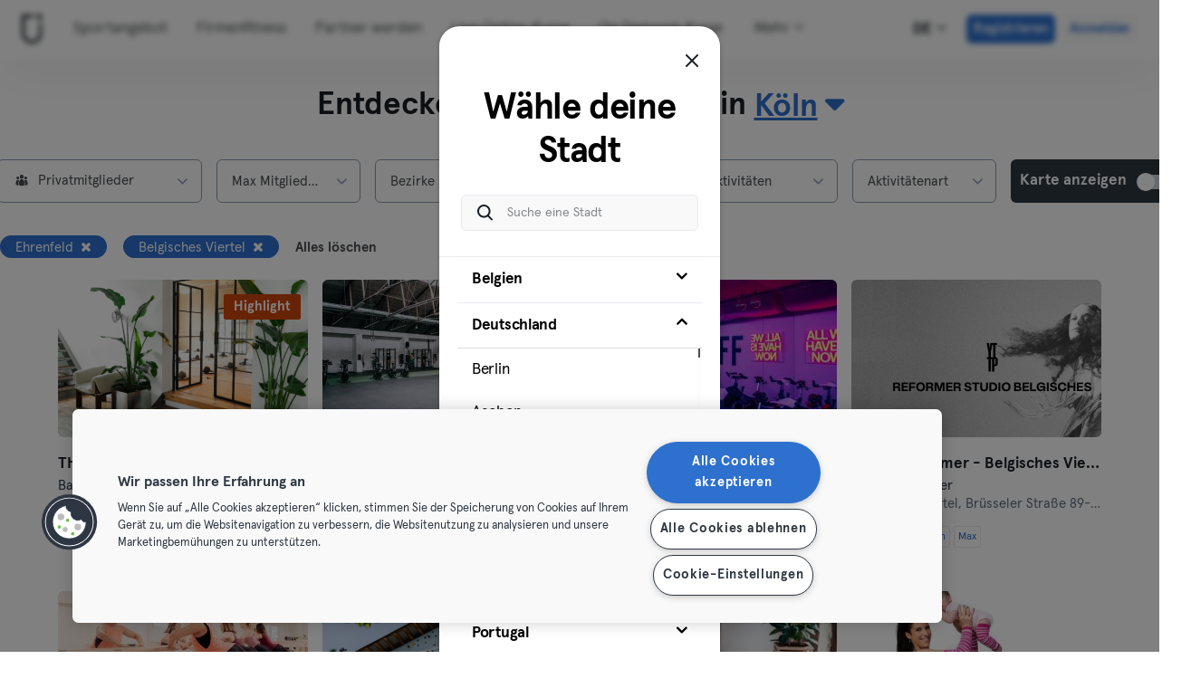

--- FILE ---
content_type: text/html; charset=UTF-8
request_url: https://urbansportsclub.com/venues?city=9&district%5B0%5D=351&district%5B1%5D=4065
body_size: 29018
content:

<!DOCTYPE html>
<html lang="de">
<head>
    <meta charset="utf-8">
    <meta http-equiv="X-UA-Compatible" content="IE=edge">

    <meta name="viewport"
          content="width=device-width, initial-scale=1, minimum-scale=1, maximum-scale=5, user-scalable=yes">
    <meta name="HandheldFriendly" content="true">

    <meta name="description" content="Über 10.000 Standorte in sechs Ländern bieten Fitness, Yoga, Schwimmen, Bouldern, Tanz &amp; mehr in einer einzigen, monatlichen Mitgliedschaft. Probiere es ab 33€/ Monat.">
    <meta name="keywords" content="">
    <meta name="robots" content="index, follow">

    <meta property="og:ttl" content="345600">
    <meta property="og:title" content="Urban Sports Club | Standorte">
    <meta property="og:type" content="">
    <meta property="og:image" content="https://urbansportsclub.com/images/content/facebook-share-image.jpg">
    <meta property="og:description"
          content="Über 10.000 Standorte in sechs Ländern bieten Fitness, Yoga, Schwimmen, Bouldern, Tanz &amp; mehr in einer einzigen, monatlichen Mitgliedschaft. Probiere es ab 33€/ Monat.">

    <meta property="og:url" content="https://urbansportsclub.com/de/venues">

    <meta property="fb:app_id" content="1801093233241093">

    
    
    <title>Urban Sports Club | Standorte</title>

    <link rel="dns-prefetch" href="//googletagmanager.com/">
    <link rel="dns-prefetch" href="//www.google-analytics.com/">
    <link rel="dns-prefetch" href="//www.facebook.com/">
    <link rel="dns-prefetch" href="//twitter.com/">

    <link rel="preload stylesheet" href="/build/frontend/search.5802447b6bd506cef0ae.css" as="style">
    <!-- Fallback -->
    <link rel="icon" type="image/vnd.microsoft.icon" href="/favicon-dark.ico">

    <link rel="icon" media="(prefers-color-scheme: light)" type="image/vnd.microsoft.icon" href="/favicon-dark.ico">
    <link rel="icon" media="(prefers-color-scheme: dark)" type="image/vnd.microsoft.icon" href="/favicon-light.ico">

    <link rel="icon" media="(prefers-color-scheme: light)" type="image/png" href="/favicon-dark-16x16.png"
          sizes="16x16">
    <link rel="icon" media="(prefers-color-scheme: dark)" type="image/png" href="/favicon-light-16x16.png"
          sizes="16x16">

    <link rel="icon" media="(prefers-color-scheme: light)" type="image/png" href="/favicon-dark-32x32.png"
          sizes="32x32">
    <link rel="icon" media="(prefers-color-scheme: dark)" type="image/png" href="/favicon-light-32x32.png"
          sizes="32x32">

    <!-- Android Devices High Resolution -->
    <link rel="icon" sizes="192x192" href="/android-touch-icon-192x192.png">
    <!-- iPhone X, iPhone 8 Plus, iPhone 7 Plus, iPhone 6s Plus, iPhone 6 Plus -->
    <link rel="apple-touch-icon" sizes="180x180" href="/apple-touch-icon-180x180.png">
    <link rel="apple-touch-icon-precomposed" sizes="180x180" href="/apple-touch-icon-180x180-precomposed.png">
    <!-- iPad, Retina, iOS ≥ 7: -->
    <link rel="apple-touch-icon" sizes="152x152" href="/apple-touch-icon-152x152.png">
    <link rel="apple-touch-icon-precomposed" sizes="152x152" href="/apple-touch-icon-152x152-precomposed.png">
    <!-- iPad, Retina, iOS ≤ 6: -->
    <link rel="apple-touch-icon" sizes="144x144" href="/apple-touch-icon-144x144.png">
    <link rel="apple-touch-icon-precomposed" sizes="144x144" href="/apple-touch-icon-144x144-precomposed.png">
    <!-- iPhone, Retina, iOS ≥ 7: -->
    <link rel="apple-touch-icon" sizes="120x120" href="/apple-touch-icon-120x120.png">
    <link rel="apple-touch-icon-precomposed" sizes="120x120" href="/apple-touch-icon-120x120-precomposed.png">
    <!-- iPhone, Retina, iOS ≤ 6: -->
    <link rel="apple-touch-icon" sizes="114x114" href="/apple-touch-icon-114x114.png">
    <link rel="apple-touch-icon-precomposed" sizes="114x114" href="/apple-touch-icon-114x114-precomposed.png">
    <!-- iPad mini, iPad 1st and 2nd generation, iOS ≥ 7: -->
    <link rel="apple-touch-icon" sizes="76x76" href="/apple-touch-icon-76x76.png">
    <link rel="apple-touch-icon-precomposed" sizes="76x76" href="/apple-touch-icon-76x76-precomposed.png">
    <!-- iPad mini, iPad 1st and 2nd generation, iOS ≤ 6: -->
    <link rel="apple-touch-icon" sizes="72x72" href="/apple-touch-icon-72x72.png">
    <link rel="apple-touch-icon-precomposed" sizes="72x72" href="/apple-touch-icon-72x72-precomposed.png">
    <!-- Old iPhone -->
    <link rel="apple-touch-icon" sizes="60x60" href="/apple-touch-icon-60x60.png">
    <link rel="apple-touch-icon-precomposed" sizes="60x60" href="/apple-touch-icon-60x60-precomposed.png">
    <!-- iPhone (first generation or 2G), iPhone 3G, iPhone 3GS -->
    <link rel="apple-touch-icon" sizes="57x57" href="/apple-touch-icon-57x57.png">
    <link rel="apple-touch-icon-precomposed" sizes="57x57" href="/apple-touch-icon-57x57-precomposed.png">
    <!-- Non-Retina iPhone, iPod Touch and Android 2.1+: -->
    <link rel="apple-touch-icon" href="/apple-touch-icon.png">
    <link rel="apple-touch-icon-precomposed" href="/apple-touch-icon-precomposed.png">

            <link rel="canonical" href="https://urbansportsclub.com/de/venues">
    
    
            <link rel="next" href="https://urbansportsclub.com/de/venues?city=9&amp;district%5B0%5D=351&amp;district%5B1%5D=4065&amp;page=2">
    
                        <link rel="alternate" hreflang="en"
                  href="https://urbansportsclub.com/en/venues?city=9&amp;district%5B0%5D=351&amp;district%5B1%5D=4065">
                                <link rel="alternate" hreflang="de"
                  href="https://urbansportsclub.com/de/venues?city=9&amp;district%5B0%5D=351&amp;district%5B1%5D=4065">
                            <link rel="alternate" hreflang="x-default"
                      href="https://urbansportsclub.com/de/venues?city=9&amp;district%5B0%5D=351&amp;district%5B1%5D=4065">
                                <link rel="alternate" hreflang="fr"
                  href="https://urbansportsclub.com/fr/venues?city=9&amp;district%5B0%5D=351&amp;district%5B1%5D=4065">
                                <link rel="alternate" hreflang="pt"
                  href="https://urbansportsclub.com/pt/venues?city=9&amp;district%5B0%5D=351&amp;district%5B1%5D=4065">
                                <link rel="alternate" hreflang="es"
                  href="https://urbansportsclub.com/es/venues?city=9&amp;district%5B0%5D=351&amp;district%5B1%5D=4065">
                                <link rel="alternate" hreflang="nl"
                  href="https://urbansportsclub.com/nl/venues?city=9&amp;district%5B0%5D=351&amp;district%5B1%5D=4065">
                        
    
<!-- OneTrust Cookies Consent Notice start for urbansportsclub.com -->
<script nonce="2787e9babbeb9c8cb6fb78cd14fe4ae0" src="https://cdn.cookielaw.org/consent/8fa64c9d-3fb5-49f2-aaf1-fe359812a4d1/otSDKStub.js" data-document-language="true" type="text/javascript"
  charset="UTF-8" data-domain-script="8fa64c9d-3fb5-49f2-aaf1-fe359812a4d1" integrity="sha384-adXjJKqDSJ1e6/jG8fvZt72ggEdDavTi3oOS6eWAI78f6SliK4hgJJtH0fu9Uf9Y"
  crossorigin="anonymous"></script>
<script nonce="2787e9babbeb9c8cb6fb78cd14fe4ae0" type="text/javascript">
function OptanonWrapper() {}
</script>
<!-- OneTrust Cookies Consent Notice end for urbansportsclub.com -->

    
    <!--[if lt IE 9]>
    <script src="/js/lib/aight.min.js" nonce="2787e9babbeb9c8cb6fb78cd14fe4ae0"></script>
    <script src="/js/lib/respond.1.4.2.min.js" nonce="2787e9babbeb9c8cb6fb78cd14fe4ae0"></script>
    <![endif]-->

    
    
    <!-- Segment's OneTrust Consent Wrapper -->
    <script nonce="2787e9babbeb9c8cb6fb78cd14fe4ae0" data-nonce="2787e9babbeb9c8cb6fb78cd14fe4ae0" src="https://cdn.jsdelivr.net/npm/@segment/analytics-consent-wrapper-onetrust@latest/dist/umd/analytics-onetrust.umd.js"></script>

    <!-- Segment -->
    <script nonce="2787e9babbeb9c8cb6fb78cd14fe4ae0" data-nonce="2787e9babbeb9c8cb6fb78cd14fe4ae0">
        !function(){var i="analytics",analytics=window[i]=window[i]||[];if(!analytics.initialize)if(analytics.invoked)window.console&&console.error&&console.error("Segment snippet included twice.");else{analytics.invoked=!0;analytics.methods=["trackSubmit","trackClick","trackLink","trackForm","pageview","identify","reset","group","track","ready","alias","debug","page","screen","once","off","on","addSourceMiddleware","addIntegrationMiddleware","setAnonymousId","addDestinationMiddleware","register"];analytics.factory=function(e){return function(){if(window[i].initialized)return window[i][e].apply(window[i],arguments);var n=Array.prototype.slice.call(arguments);if(["track","screen","alias","group","page","identify"].indexOf(e)>-1){var c=document.querySelector("link[rel='canonical']");n.push({__t:"bpc",c:c&&c.getAttribute("href")||void 0,p:location.pathname,u:location.href,s:location.search,t:document.title,r:document.referrer})}n.unshift(e);analytics.push(n);return analytics}};for(var n=0;n<analytics.methods.length;n++){var key=analytics.methods[n];analytics[key]=analytics.factory(key)}analytics.load=function(key,n){var t=document.createElement("script");t.type="text/javascript";t.async=!0;t.setAttribute("data-global-segment-analytics-key",i);t.src="https://cdn.segment.com/analytics.js/v1/" + key + "/analytics.min.js";var r=document.getElementsByTagName("script")[0];r.parentNode.insertBefore(t,r);analytics._loadOptions=n};analytics._writeKey="hzMwLCJ53OM7sb2YdCXV7jlXigssGoLF";;analytics.SNIPPET_VERSION="5.2.0";
            withOneTrust(analytics, { consentModel: () => 'opt-out' }).load("hzMwLCJ53OM7sb2YdCXV7jlXigssGoLF");
            analytics.ready(function() {
                analytics.addSourceMiddleware(function({ payload, next }) {
                    payload.obj.context.ip = '0.0.0.0';
                    next(payload);
                });
            });
            analytics.page();
        }}();
    </script>
    <!-- End Segment -->

    <script nonce="2787e9babbeb9c8cb6fb78cd14fe4ae0">
        (function() {
            const nonce = "2787e9babbeb9c8cb6fb78cd14fe4ae0";
            if (!nonce) return;

            const observer = new MutationObserver((mutations) => {
                mutations.forEach((mutation) => {
                    mutation.addedNodes.forEach((node) => {
                        if (
                            node.nodeType === 1 &&
                            node.tagName === "SCRIPT" &&
                            !node.hasAttribute("nonce")
                        ) {
                            node.setAttribute("nonce", nonce);
                        }
                    });
                });
            });

            observer.observe(document.head, { childList: true, subtree: true });
            observer.observe(document.documentElement || document.body, { childList: true, subtree: true });
        })();
    </script>

    </head>
<body id="venue-address"
      class="venue-address-dispatcher"
      data-modules="carousel modal header navmenu anchors language-switch storage login tracking search search-controls pagination empty-snippet"
      data-now="2026-01-20T21:18:31+00:00"
      data-locale="de_DE"
      data-cookies-max-expires="3650"
      data-locale-persistent="uri"      data-country-code="DE"
>
    <!-- Google Tag Manager (noscript) -->
    <noscript>
        <iframe
            src="//www.googletagmanager.com/ns.html?id=GTM-53VTB4R"
            height="0" width="0" style="display:none;visibility:hidden"></iframe>
    </noscript>
    <!-- End Google Tag Manager -->






<!-- Always render banner (hidden), JavaScript will show it when needed -->
<div class="usc-payment-error-alert alert" role="alert" style="display: none;">
    <p class="usc-payment-error-alert__message">
            </p>
    <button class="usc-payment-error-alert__dismiss-button modal-close" type="button" aria-label="Close">
        <span class="sr-only">Schließen</span>
    </button>
</div>









<nav class="smm-navbar navbar navbar-default mobile sticky ">
    
    <div class="container-fluid ">
        <div class="smm-navbar__navbar-header navbar-header">
                            <button type="button" class="smm-navbar__navbar-toggle navbar-toggle"
                        data-toggle="offcanvas"
                        data-target=".smm-navmenu"
                        data-placement="left">
                                            <img src="/images/header/logo-dark.svg" alt="Urban Sports Club Logo">
                                        <img src="/images/header/menu-dark.svg"
                         alt="Urban Sports Club Menu Logo">
                </button>
            
            
                            <a class="smm-header__menu-link usc-button-rebrand usc-button-rebrand--small usc-button-rebrand--main sign-up"
                   href="/de/prices"
                   data-statsig-event="{&quot;name&quot;:&quot;button_clicked&quot;,&quot;value&quot;:&quot;signup_venues_list&quot;}"
                >
                    Registrieren                </a>
            
            
    <div class="usc-language-switch">
        <button class="usc-language-switch__language-link" aria-label="Sprachwahl, DE" aria-expanded="false" aria-haspopup="menu">
            de            <i class="fa fa-angle-down" aria-hidden="true"></i>
        </button>

        <ul class="usc-language-switch__menu">
                            <li class="usc-language-switch__menu-item">
                    <a class="usc-language-switch__menu-item-link"
                       href="https://urbansportsclub.com/en/venues?city=9&amp;district%5B0%5D=351&amp;district%5B1%5D=4065"
                       data-locale="en">
                        en                    </a>
                </li>
                            <li class="usc-language-switch__menu-item">
                    <a class="usc-language-switch__menu-item-link selected"
                       href="https://urbansportsclub.com/de/venues?city=9&amp;district%5B0%5D=351&amp;district%5B1%5D=4065"
                       data-locale="de">
                        de                    </a>
                </li>
                            <li class="usc-language-switch__menu-item">
                    <a class="usc-language-switch__menu-item-link"
                       href="https://urbansportsclub.com/fr/venues?city=9&amp;district%5B0%5D=351&amp;district%5B1%5D=4065"
                       data-locale="fr">
                        fr                    </a>
                </li>
                            <li class="usc-language-switch__menu-item">
                    <a class="usc-language-switch__menu-item-link"
                       href="https://urbansportsclub.com/pt/venues?city=9&amp;district%5B0%5D=351&amp;district%5B1%5D=4065"
                       data-locale="pt">
                        pt                    </a>
                </li>
                            <li class="usc-language-switch__menu-item">
                    <a class="usc-language-switch__menu-item-link"
                       href="https://urbansportsclub.com/es/venues?city=9&amp;district%5B0%5D=351&amp;district%5B1%5D=4065"
                       data-locale="es">
                        es                    </a>
                </li>
                            <li class="usc-language-switch__menu-item">
                    <a class="usc-language-switch__menu-item-link"
                       href="https://urbansportsclub.com/nl/venues?city=9&amp;district%5B0%5D=351&amp;district%5B1%5D=4065"
                       data-locale="nl">
                        nl                    </a>
                </li>
                    </ul>
    </div>
        </div>
    </div>
</nav>

<nav class="smm-navmenu navmenu navmenu-default navmenu-fixed-left offcanvas" role="navigation">
            <a class="smm-navmenu__navmenu-brand navmenu-brand"
           href="/de/#intro">
            <span class="smm-navmenu__navmenu-brand-content">
                Webseite            </span>
        </a>
    
    
                        <ul class="smm-navmenu__nav nav navmenu-nav">
                <li class="smm-navmenu__menu-item">
                    <a class="smm-navmenu__menu-link"
                       href="/de/venues"
                    >
                        Sportangebot                    </a>
                </li>
                <li class="smm-navmenu__menu-item">
                    <a class="smm-navmenu__menu-link"
                       href="https://corporate.urbansportsclub.com/">
                        Firmenfitness                    </a>
                </li>
                                    <li class="smm-navmenu__menu-item">
                        <a class="smm-navmenu__menu-link"
                        href="https://partners.urbansportsclub.com/de">
                            Partner werden                        </a>
                    </li>
                    <li class="smm-navmenu__menu-item">
                        <a class="smm-navmenu__menu-link"
                        href="/de/online-courses">
                            Live Online-Kurse                        </a>
                    </li>
                                <li class="smm-navmenu__menu-item">
                    <a class="smm-navmenu__menu-link"
                        href="/de/videos">
                            On Demand-Kurse                    </a>
                </li>
                <li class="smm-navmenu__menu-item">
                    <a class="smm-navmenu__menu-link" target="_blank"
                       href="https://shop.urbansportsclub.com/de">
                        Gutscheine &amp; Shop                    </a>
                </li>
                <li class="smm-navmenu__menu-item">
                    <a class="smm-navmenu__menu-link" target="_blank"
                        href="https://blog.urbansportsclub.com/de-de/">
                            Blog                    </a>
                </li>
            </ul>
        
        <ul class="smm-navmenu__nav nav navmenu-nav">
                            <li class="smm-navmenu__menu-item">
                    <a class="smm-navmenu__menu-link"
                       href="/de/prices">
                        Registrieren                    </a>
                </li>
            
                            <li class="smm-navmenu__menu-item login">
                    <a class="smm-navmenu__menu-link"
                       href="/de/login">
                        Anmelden                    </a>
                </li>
                    </ul>
    </nav>

<div class="modal fade" id="modal-navmenu" role="dialog">
    <div class="modal-dialog"></div>
</div>

<header
    class="smm-header desktop  ">
    
    <div class="container">
        <a class="smm-header__brand-link" aria-label="Webseite" href="/de/#intro">
            <span class="smm-logo dark"></span>
        </a>

        <ul class="smm-header__menu left">
            
                                                <li class="smm-header__menu-item">
                        <a class="smm-header__menu-link"
                           href="/de/venues"
                                                    >
                            Sportangebot                        </a>
                    </li>
                    <li class="smm-header__menu-item">
                        <a class="smm-header__menu-link"
                           href="https://corporate.urbansportsclub.com/">
                            Firmenfitness                        </a>
                    </li>
                            
                            <li class="smm-header__menu-item">
                    <a class="smm-header__menu-link"
                       href="https://partners.urbansportsclub.com/de">
                        Partner werden                    </a>
                </li>
            
                            <li class="smm-header__menu-item">
                    <a class="smm-header__menu-link"
                       href="/de/online-courses">
                        Live Online-Kurse                    </a>
                </li>
            
                            <li class="smm-header__menu-item">
                    <a class="smm-header__menu-link"
                       href="/de/videos">
                        On Demand-Kurse                    </a>
                </li>
            
                            <li class="smm-header__menu-item">
                    <a class="smm-header__menu-link" target="_blank"
                       href="https://shop.urbansportsclub.com/de">
                        Gutscheine &amp; Shop                    </a>
                </li>
            
            
                            <li class="smm-header__menu-item">
                    <a class="smm-header__menu-link" target="_blank"
                       href="https://blog.urbansportsclub.com/de-de/">
                        Blog                    </a>
                </li>
            
        </ul>

                    
<div class="usc-nav-more">
    <a href="javascript:void(0);"
        class="smm-header__menu-link usc-nav-more__link">
        Mehr        <i class="fa fa-angle-down" aria-hidden="true"></i>
    </a>

    <ul class="usc-nav-more__menu">

    </ul>
</div>
        
        <ul class="smm-header__menu right">
            <li class="smm-header__menu-item language-switch">
                
    <div class="usc-language-switch">
        <button class="usc-language-switch__language-link" aria-label="Sprachwahl, DE" aria-expanded="false" aria-haspopup="menu">
            de            <i class="fa fa-angle-down" aria-hidden="true"></i>
        </button>

        <ul class="usc-language-switch__menu">
                            <li class="usc-language-switch__menu-item">
                    <a class="usc-language-switch__menu-item-link"
                       href="https://urbansportsclub.com/en/venues?city=9&amp;district%5B0%5D=351&amp;district%5B1%5D=4065"
                       data-locale="en">
                        en                    </a>
                </li>
                            <li class="usc-language-switch__menu-item">
                    <a class="usc-language-switch__menu-item-link selected"
                       href="https://urbansportsclub.com/de/venues?city=9&amp;district%5B0%5D=351&amp;district%5B1%5D=4065"
                       data-locale="de">
                        de                    </a>
                </li>
                            <li class="usc-language-switch__menu-item">
                    <a class="usc-language-switch__menu-item-link"
                       href="https://urbansportsclub.com/fr/venues?city=9&amp;district%5B0%5D=351&amp;district%5B1%5D=4065"
                       data-locale="fr">
                        fr                    </a>
                </li>
                            <li class="usc-language-switch__menu-item">
                    <a class="usc-language-switch__menu-item-link"
                       href="https://urbansportsclub.com/pt/venues?city=9&amp;district%5B0%5D=351&amp;district%5B1%5D=4065"
                       data-locale="pt">
                        pt                    </a>
                </li>
                            <li class="usc-language-switch__menu-item">
                    <a class="usc-language-switch__menu-item-link"
                       href="https://urbansportsclub.com/es/venues?city=9&amp;district%5B0%5D=351&amp;district%5B1%5D=4065"
                       data-locale="es">
                        es                    </a>
                </li>
                            <li class="usc-language-switch__menu-item">
                    <a class="usc-language-switch__menu-item-link"
                       href="https://urbansportsclub.com/nl/venues?city=9&amp;district%5B0%5D=351&amp;district%5B1%5D=4065"
                       data-locale="nl">
                        nl                    </a>
                </li>
                    </ul>
    </div>
            </li>

                                                <li class="smm-header__menu-item sign-up">
                        <a class="smm-header__menu-link usc-button-rebrand usc-button-rebrand--small usc-button-rebrand--main sign-up"
                           href="/de/prices">
                                                            Registrieren                                                    </a>
                                                    <a class="smm-header__menu-link sign-up usc-button-rebrand usc-button-rebrand--small usc-button-rebrand--main free-trial-sign-up"
                               href="/de/prices">
                                Kostenlos testen                            </a>
                                            </li>
                
                                    <li class="smm-header__menu-item login">
                        <a class="usc-button-rebrand usc-button-rebrand--medium usc-button-rebrand--dim smm-header__menu-link login"
                           href="#modal-login" data-toggle="modal"
                           data-target="#modal-login"
                            >
                            Anmelden                        </a>
                    </li>
                                    </ul>

            </div>
</header>



<main>
    
<div class="usc-studio-filters dashboard-title" id="filters">
    <form id="filters-form" action="" method="GET">
        <h1 class="container">
            Entdecke unsere Standorte in                            <select id="city_id" name="city_id" class="input-lg city-chosen" data-placeholder="Deine Stadt" data-datalayer="{&quot;event&quot;:&quot;region_selector_viewed&quot;,&quot;user&quot;:{&quot;id&quot;:null,&quot;login_status&quot;:&quot;logged-out&quot;,&quot;membership_city&quot;:null,&quot;membership_country&quot;:null,&quot;membership_status&quot;:null,&quot;membership_plan&quot;:null,&quot;membership_b2b_type&quot;:null,&quot;membership_contract_duration&quot;:null,&quot;company_name&quot;:null},&quot;city&quot;:&quot;K\u00f6ln&quot;,&quot;country&quot;:&quot;Germany&quot;}" group-class="col-sm-6" autocomplete="nope">
	<option value=""></option>
	<optgroup label="Belgien">
	<option value="1208">Antwerpen</option>
	<option value="1209">Brügge</option>
	<option value="79">Brüssel</option>
	<option value="1210">Gent</option>
	<option value="1212">Hasselt</option>
	<option value="1211">Löwen</option>
	</optgroup>
	<optgroup label="Deutschland">
	<option value="1">Berlin</option>
	<option value="93">Aachen</option>
	<option value="41">Ansbach</option>
	<option value="21">Augsburg</option>
	<option value="66">Bielefeld</option>
	<option value="19">Bochum</option>
	<option value="22">Bonn</option>
	<option value="25">Braunschweig</option>
	<option value="14">Bremen</option>
	<option value="42">Coburg</option>
	<option value="69">Cottbus</option>
	<option value="43">Darmstadt</option>
	<option value="15">Dortmund</option>
	<option value="18">Dresden</option>
	<option value="20">Duisburg</option>
	<option value="11">Düsseldorf</option>
	<option value="94">Erfurt</option>
	<option value="16">Essen</option>
	<option value="1122">Flensburg</option>
	<option value="8">Frankfurt</option>
	<option value="70">Frankfurt an der Oder</option>
	<option value="60">Freiburg</option>
	<option value="1227">Fulda</option>
	<option value="44">Göppingen</option>
	<option value="23">Halle</option>
	<option value="3">Hamburg</option>
	<option value="45">Hanau</option>
	<option value="17">Hannover</option>
	<option value="95">Heidelberg</option>
	<option value="46">Heidenheim</option>
	<option value="47">Hof</option>
	<option value="48">Homburg</option>
	<option value="68">Ingolstadt</option>
	<option value="31">Karlsruhe</option>
	<option value="77">Kassel</option>
	<option value="1109">Kiel</option>
	<option value="78">Kleve</option>
	<option selected="selected" value="9">Köln</option>
	<option value="1140">Konstanz</option>
	<option value="49">Landshut</option>
	<option value="13">Leipzig</option>
	<option value="27">Lübeck</option>
	<option value="26">Magdeburg</option>
	<option value="32">Mainz</option>
	<option value="38">Mannheim</option>
	<option value="34">Mönchengladbach</option>
	<option value="2">München</option>
	<option value="28">Münster</option>
	<option value="12">Nürnberg</option>
	<option value="80">Oberhausen</option>
	<option value="51">Passau</option>
	<option value="10">Potsdam</option>
	<option value="52">Regensburg</option>
	<option value="71">Reutlingen</option>
	<option value="40">Rostock</option>
	<option value="64">Saarbrücken</option>
	<option value="53">Saarlouis</option>
	<option value="39">Schwerin</option>
	<option value="67">Siegen</option>
	<option value="76">Straubing</option>
	<option value="4">Stuttgart</option>
	<option value="1133">Trier</option>
	<option value="35">Ulm</option>
	<option value="54">Weiden</option>
	<option value="33">Wiesbaden</option>
	<option value="24">Wolfsburg</option>
	<option value="65">Wuppertal</option>
	<option value="55">Würzburg</option>
	<option value="72">Zwickau</option>
	</optgroup>
	<optgroup label="Frankreich">
	<option value="1226">Agen</option>
	<option value="1224">Angers</option>
	<option value="1132">Annecy</option>
	<option value="59">Bordeaux</option>
	<option value="1225">Cahors</option>
	<option value="1128">La Rochelle</option>
	<option value="91">Lille</option>
	<option value="36">Lyon</option>
	<option value="90">Marseille</option>
	<option value="1222">Montpellier</option>
	<option value="83">Nantes</option>
	<option value="1129">Nizza</option>
	<option value="5">Paris</option>
	<option value="92">Rennes</option>
	<option value="1130">Rouen</option>
	<option value="82">Toulouse</option>
	<option value="1131">Tours</option>
	</optgroup>
	<optgroup label="Niederlande">
	<option value="1194">Alkmaar</option>
	<option value="1159">Almere</option>
	<option value="1191">Alphen aan den Rijn</option>
	<option value="1150">Amersfoort</option>
	<option value="1164">Amstelveen</option>
	<option value="1144">Amsterdam</option>
	<option value="1160">Apeldoorn</option>
	<option value="1151">Arnhem</option>
	<option value="1190">Baarn</option>
	<option value="1163">Badhoevedorp</option>
	<option value="1176">Bloemendaal</option>
	<option value="1158">Breda</option>
	<option value="1187">Bussum</option>
	<option value="1179">Delft</option>
	<option value="1193">Den Bosch</option>
	<option value="1147">Den Haag</option>
	<option value="1162">Diemen</option>
	<option value="1153">Eindhoven</option>
	<option value="1168">Enkhuizen</option>
	<option value="1201">Enschede</option>
	<option value="1173">Gouda</option>
	<option value="1155">Groningen</option>
	<option value="1146">Haarlem</option>
	<option value="1175">Heemstede</option>
	<option value="1149">Hilversum</option>
	<option value="1174">Hoofddorp</option>
	<option value="1169">Hoorn</option>
	<option value="1182">Houten</option>
	<option value="1188">Huizen</option>
	<option value="1157">Leiden</option>
	<option value="1192">Lelystad</option>
	<option value="1156">Maastricht</option>
	<option value="1167">Muiden</option>
	<option value="1186">Naarden</option>
	<option value="1183">Neuwegein</option>
	<option value="1154">Nimwegen</option>
	<option value="1145">Rotterdam</option>
	<option value="1180">Scheveningen</option>
	<option value="1171">Schiedam</option>
	<option value="1205">Terneuzen</option>
	<option value="1152">Tilburg</option>
	<option value="1170">Uitdam</option>
	<option value="1148">Utrecht</option>
	<option value="1185">Vianen</option>
	<option value="1172">Vlaardingen</option>
	<option value="1181">Wassenaar</option>
	<option value="1166">Weesp</option>
	<option value="1165">Zaandam</option>
	<option value="1177">Zandvoort</option>
	<option value="1184">Zeist</option>
	<option value="1178">Zoetermeer</option>
	</optgroup>
	<optgroup label="Portugal">
	<option value="1113">Azoren</option>
	<option value="1103">Aveiro</option>
	<option value="1124">Beja</option>
	<option value="97">Braga</option>
	<option value="1200">Bragança</option>
	<option value="1228">Castelo Branco</option>
	<option value="1112">Coimbra</option>
	<option value="1206">Evora</option>
	<option value="99">Faro</option>
	<option value="1104">Leiria</option>
	<option value="37">Lissabon</option>
	<option value="1198">Madeira</option>
	<option value="84">Porto</option>
	<option value="1134">Santarém</option>
	<option value="1110">Setúbal</option>
	<option value="100">Viana do Castelo</option>
	<option value="1111">Viseu</option>
	</optgroup>
	<optgroup label="Spanien">
	<option value="1214">A Coruña</option>
	<option value="1219">Albacete</option>
	<option value="1115">Alicante</option>
	<option value="1142">Almeria</option>
	<option value="1141">Avilés</option>
	<option value="1119">Barakaldo</option>
	<option value="56">Barcelona</option>
	<option value="1102">Bilbao</option>
	<option value="1114">Castellón</option>
	<option value="1118">Gijón</option>
	<option value="1108">Girona</option>
	<option value="62">Granada</option>
	<option value="1161">Guadalajara</option>
	<option value="1207">Ibiza</option>
	<option value="1120">Las Palmas</option>
	<option value="1121">Logroño</option>
	<option value="7">Madrid</option>
	<option value="1107">Málaga</option>
	<option value="1223">Mallorca</option>
	<option value="1199">Murcia</option>
	<option value="1117">Oviedo</option>
	<option value="1105">Pontevedra</option>
	<option value="1143">Salamanca</option>
	<option value="1220">Santander</option>
	<option value="1127">Segovia</option>
	<option value="57">Sevilla</option>
	<option value="1123">Tarragona</option>
	<option value="1218">Tenerife</option>
	<option value="1221">Toledo</option>
	<option value="58">Valencia</option>
	<option value="1106">Valladolid</option>
	<option value="1101">Vigo</option>
	<option value="1116">Vitoria-Gasteiz</option>
	<option value="63">Zaragoza</option>
	</optgroup>
	<optgroup label="Österreich">
	<option value="1202">Bregenz</option>
	<option value="1203">Eisenstadt</option>
	<option value="1137">Graz</option>
	<option value="1139">Innsbruck</option>
	<option value="1136">Klagenfurt</option>
	<option value="1138">Linz</option>
	<option value="1126">Salzburg</option>
	<option value="1204">St. Pölten</option>
	<option value="1125">Wien</option>
	</optgroup>
</select>                    </h1>

        <div class="usc-search-controls mobile-controls container">
            <div class="hidden-lg mobile-map-button">
                <button class="control-button mobile-view-button" type="button" data-view-class="view-map" data-next-class="view-results">
                    <span>Karte anzeigen</span>
                    <img src="/images/icon/map.svg" width="12" height="14" alt="Karte anzeigen" />
                </button>

                <button class="control-button mobile-view-button hidden" type="button" data-view-class="view-results" data-next-class="view-map">
                    <span>Liste anzeigen</span>
                    <img src="/images/icon/list.svg" width="18" height="18" alt="Liste anzeigen" />
                </button>
            </div>

            <div class="row b-filters ">
                <div id="main-filters" class="col-xs-12 filter main-filters">
                                            
<select id="business_type" name="business_type" data-placeholder="Privatmitglieder" title="Privatmitglieder"></select>

<template class="usc-customer-dropdown dropdown">
    <div class="panel-group dropdown-menu">
        <ul class="options-container">
            <li
                class="business-type business-type-active"
                value="b2c"
                data-label="Privatmitglieder"
                tabindex="0"
                role="option"
                aria-selected="true"            >
                <svg id="b2c-member-icon" width="20" height="20" viewBox="0 0 20 20" fill="none" xmlns="http://www.w3.org/2000/svg">
                    <mask id="path-1-inside-1_1382_5270" fill="white">
                        <path fill-rule="evenodd" clip-rule="evenodd"
                              d="M12.1327 5.23331C12.1327 6.41152 11.1776 7.36664 9.99935 7.36664C8.82114 7.36664 7.86602 6.41152 7.86602 5.23331C7.86602 4.0551 8.82114 3.09998 9.99935 3.09998C11.1776 3.09998 12.1327 4.0551 12.1327 5.23331ZM7.15517 6.65553C7.15517 7.441 6.51841 8.07775 5.73294 8.07775C4.94747 8.07775 4.31072 7.441 4.31072 6.65553C4.31072 5.87006 4.94747 5.23331 5.73294 5.23331C6.51841 5.23331 7.15517 5.87006 7.15517 6.65553ZM15.6885 6.65553C15.6885 7.441 15.0517 8.07775 14.2663 8.07775C13.4808 8.07775 12.8441 7.441 12.8441 6.65553C12.8441 5.87006 13.4808 5.23331 14.2663 5.23331C15.0517 5.23331 15.6885 5.87006 15.6885 6.65553ZM5.73294 8.78886C6.23909 8.78886 6.62995 8.96179 6.93015 9.25841C6.90838 9.30661 6.8874 9.3551 6.86719 9.40384C6.38181 10.5739 6.26602 12.0553 6.26602 13.4111C6.26602 13.7889 6.34208 14.1226 6.47422 14.4137C6.23648 14.4579 5.98471 14.4778 5.73294 14.4778C4.66628 14.4778 3.59961 14.1222 3.59961 13.0555C3.59961 10.9222 3.95516 8.78886 5.73294 8.78886ZM14.2665 14.4778C14.0145 14.4778 13.7625 14.4579 13.5245 14.4135C13.6566 14.1225 13.7327 13.7889 13.7327 13.4111C13.7327 12.0553 13.6169 10.5739 13.1315 9.40384C13.1114 9.35528 13.0905 9.30697 13.0688 9.25894C13.3691 8.962 13.7601 8.78886 14.2665 8.78886C16.0443 8.78886 16.3999 10.9222 16.3999 13.0555C16.3999 14.1222 15.3332 14.4778 14.2665 14.4778ZM7.15517 13.4111C7.15517 10.7444 7.62924 8.07775 9.99961 8.07775C12.37 8.07775 12.8441 10.7444 12.8441 13.4111C12.8441 14.7444 11.4218 15.1889 9.99961 15.1889C8.57739 15.1889 7.15517 14.7444 7.15517 13.4111Z"/>
                    </mask>
                    <path fill-rule="evenodd" clip-rule="evenodd"
                          d="M12.1327 5.23331C12.1327 6.41152 11.1776 7.36664 9.99935 7.36664C8.82114 7.36664 7.86602 6.41152 7.86602 5.23331C7.86602 4.0551 8.82114 3.09998 9.99935 3.09998C11.1776 3.09998 12.1327 4.0551 12.1327 5.23331ZM7.15517 6.65553C7.15517 7.441 6.51841 8.07775 5.73294 8.07775C4.94747 8.07775 4.31072 7.441 4.31072 6.65553C4.31072 5.87006 4.94747 5.23331 5.73294 5.23331C6.51841 5.23331 7.15517 5.87006 7.15517 6.65553ZM15.6885 6.65553C15.6885 7.441 15.0517 8.07775 14.2663 8.07775C13.4808 8.07775 12.8441 7.441 12.8441 6.65553C12.8441 5.87006 13.4808 5.23331 14.2663 5.23331C15.0517 5.23331 15.6885 5.87006 15.6885 6.65553ZM5.73294 8.78886C6.23909 8.78886 6.62995 8.96179 6.93015 9.25841C6.90838 9.30661 6.8874 9.3551 6.86719 9.40384C6.38181 10.5739 6.26602 12.0553 6.26602 13.4111C6.26602 13.7889 6.34208 14.1226 6.47422 14.4137C6.23648 14.4579 5.98471 14.4778 5.73294 14.4778C4.66628 14.4778 3.59961 14.1222 3.59961 13.0555C3.59961 10.9222 3.95516 8.78886 5.73294 8.78886ZM14.2665 14.4778C14.0145 14.4778 13.7625 14.4579 13.5245 14.4135C13.6566 14.1225 13.7327 13.7889 13.7327 13.4111C13.7327 12.0553 13.6169 10.5739 13.1315 9.40384C13.1114 9.35528 13.0905 9.30697 13.0688 9.25894C13.3691 8.962 13.7601 8.78886 14.2665 8.78886C16.0443 8.78886 16.3999 10.9222 16.3999 13.0555C16.3999 14.1222 15.3332 14.4778 14.2665 14.4778ZM7.15517 13.4111C7.15517 10.7444 7.62924 8.07775 9.99961 8.07775C12.37 8.07775 12.8441 10.7444 12.8441 13.4111C12.8441 14.7444 11.4218 15.1889 9.99961 15.1889C8.57739 15.1889 7.15517 14.7444 7.15517 13.4111Z"
                          fill="currentColor"/>
                    <path
                        d="M6.93015 9.25841L8.06931 9.773L8.42733 8.98047L7.80872 8.36924L6.93015 9.25841ZM6.86719 9.40384L8.02179 9.88278L8.02179 9.88278L6.86719 9.40384ZM6.47422 14.4137L6.70316 15.6425L8.27222 15.3502L7.6124 13.8969L6.47422 14.4137ZM13.5245 14.4135L12.3863 13.8968L11.7268 15.3497L13.2953 15.6423L13.5245 14.4135ZM13.1315 9.40384L14.2861 8.92489L14.2861 8.92488L13.1315 9.40384ZM13.0688 9.25894L12.1898 8.37015L11.5719 8.98129L11.9296 9.7734L13.0688 9.25894ZM9.99935 8.61664C11.8679 8.61664 13.3827 7.10187 13.3827 5.23331H10.8827C10.8827 5.72116 10.4872 6.11664 9.99935 6.11664V8.61664ZM6.61602 5.23331C6.61602 7.10187 8.13079 8.61664 9.99935 8.61664V6.11664C9.5115 6.11664 9.11602 5.72116 9.11602 5.23331H6.61602ZM9.99935 1.84998C8.13079 1.84998 6.61602 3.36475 6.61602 5.23331H9.11602C9.11602 4.74546 9.5115 4.34998 9.99935 4.34998V1.84998ZM13.3827 5.23331C13.3827 3.36475 11.8679 1.84998 9.99935 1.84998V4.34998C10.4872 4.34998 10.8827 4.74546 10.8827 5.23331H13.3827ZM5.73294 9.32775C7.20877 9.32775 8.40517 8.13136 8.40517 6.65553H5.90517C5.90517 6.75065 5.82806 6.82775 5.73294 6.82775V9.32775ZM3.06072 6.65553C3.06072 8.13136 4.25712 9.32775 5.73294 9.32775V6.82775C5.63783 6.82775 5.56072 6.75065 5.56072 6.65553H3.06072ZM5.73294 3.98331C4.25712 3.98331 3.06072 5.1797 3.06072 6.65553H5.56072C5.56072 6.56042 5.63783 6.48331 5.73294 6.48331V3.98331ZM8.40517 6.65553C8.40517 5.1797 7.20877 3.98331 5.73294 3.98331V6.48331C5.82806 6.48331 5.90517 6.56042 5.90517 6.65553H8.40517ZM14.2663 9.32775C15.7421 9.32775 16.9385 8.13136 16.9385 6.65553H14.4385C14.4385 6.75065 14.3614 6.82775 14.2663 6.82775V9.32775ZM11.5941 6.65553C11.5941 8.13136 12.7904 9.32775 14.2663 9.32775V6.82775C14.1712 6.82775 14.0941 6.75065 14.0941 6.65553H11.5941ZM14.2663 3.98331C12.7904 3.98331 11.5941 5.1797 11.5941 6.65553H14.0941C14.0941 6.56042 14.1712 6.48331 14.2663 6.48331V3.98331ZM16.9385 6.65553C16.9385 5.1797 15.7421 3.98331 14.2663 3.98331V6.48331C14.3614 6.48331 14.4385 6.56042 14.4385 6.65553H16.9385ZM7.80872 8.36924C7.26783 7.8348 6.55846 7.53886 5.73294 7.53886V10.0389C5.84099 10.0389 5.90428 10.0567 5.93999 10.0712C5.97504 10.0853 6.01068 10.1072 6.05159 10.1476L7.80872 8.36924ZM8.02179 9.88278C8.0372 9.84564 8.05303 9.80904 8.06931 9.773L5.79099 8.74381C5.76372 8.80417 5.73761 8.86456 5.71258 8.92489L8.02179 9.88278ZM7.51602 13.4111C7.51602 12.0874 7.63553 10.8139 8.02179 9.88278L5.71258 8.92489C5.12809 10.3339 5.01602 12.0232 5.01602 13.4111H7.51602ZM7.6124 13.8969C7.55639 13.7735 7.51602 13.6167 7.51602 13.4111H5.01602C5.01602 13.9612 5.12776 14.4717 5.33603 14.9304L7.6124 13.8969ZM5.73294 15.7278C6.04791 15.7278 6.37762 15.7032 6.70316 15.6425L6.24528 13.1848C6.09533 13.2127 5.92151 13.2278 5.73294 13.2278V15.7278ZM2.34961 13.0555C2.34961 14.1083 2.92309 14.8504 3.65922 15.2593C4.32023 15.6266 5.09428 15.7278 5.73294 15.7278V13.2278C5.30494 13.2278 5.01232 13.1512 4.87333 13.0739C4.8172 13.0428 4.82118 13.031 4.83752 13.0567C4.85838 13.0894 4.84961 13.1036 4.84961 13.0555H2.34961ZM5.73294 7.53886C5.01657 7.53886 4.37562 7.76185 3.85498 8.19062C3.35578 8.60172 3.0399 9.14123 2.8346 9.66914C2.43479 10.6972 2.34961 11.9604 2.34961 13.0555H4.84961C4.84961 12.0173 4.94221 11.1472 5.16462 10.5753C5.27043 10.3032 5.37677 10.176 5.44424 10.1204C5.49026 10.0825 5.56042 10.0389 5.73294 10.0389V7.53886ZM13.2953 15.6423C13.6212 15.7031 13.9513 15.7278 14.2665 15.7278V13.2278C14.0778 13.2278 13.9038 13.2127 13.7538 13.1847L13.2953 15.6423ZM12.4827 13.4111C12.4827 13.6166 12.4423 13.7735 12.3863 13.8968L14.6628 14.9302C14.871 14.4715 14.9827 13.9611 14.9827 13.4111H12.4827ZM11.9769 9.88278C12.3632 10.8139 12.4827 12.0874 12.4827 13.4111H14.9827C14.9827 12.0232 14.8706 10.3339 14.2861 8.92489L11.9769 9.88278ZM11.9296 9.7734C11.9458 9.80931 11.9616 9.84578 11.9769 9.88279L14.2861 8.92488C14.2612 8.86479 14.2352 8.80463 14.208 8.74449L11.9296 9.7734ZM14.2665 7.53886C13.4405 7.53886 12.7308 7.8352 12.1898 8.37015L13.9477 10.1477C13.9887 10.1072 14.0244 10.0854 14.0594 10.0712C14.0951 10.0567 14.1584 10.0389 14.2665 10.0389V7.53886ZM17.6499 13.0555C17.6499 11.9604 17.5647 10.6972 17.1649 9.66914C16.9596 9.14123 16.6437 8.60172 16.1445 8.19062C15.6239 7.76185 14.9829 7.53886 14.2665 7.53886V10.0389C14.4391 10.0389 14.5092 10.0825 14.5552 10.1204C14.6227 10.176 14.7291 10.3032 14.8349 10.5753C15.0573 11.1472 15.1499 12.0173 15.1499 13.0555H17.6499ZM14.2665 15.7278C14.9052 15.7278 15.6792 15.6266 16.3403 15.2593C17.0764 14.8504 17.6499 14.1083 17.6499 13.0555H15.1499C15.1499 13.1036 15.1411 13.0894 15.162 13.0567C15.1783 13.031 15.1823 13.0428 15.1261 13.0739C14.9872 13.1512 14.6945 13.2278 14.2665 13.2278V15.7278ZM9.99961 6.82775C9.15538 6.82775 8.40671 7.0715 7.79127 7.54666C7.19264 8.00884 6.79779 8.62929 6.53389 9.26547C6.01986 10.5047 5.90517 12.0462 5.90517 13.4111H8.40517C8.40517 12.1093 8.52751 10.9842 8.8431 10.2234C8.99402 9.85955 9.16214 9.64667 9.31906 9.52551C9.45917 9.41734 9.65866 9.32775 9.99961 9.32775V6.82775ZM14.0941 13.4111C14.0941 12.0462 13.9794 10.5047 13.4653 9.26547C13.2014 8.62929 12.8066 8.00884 12.2079 7.54666C11.5925 7.0715 10.8438 6.82775 9.99961 6.82775V9.32775C10.3406 9.32775 10.54 9.41734 10.6802 9.52551C10.8371 9.64667 11.0052 9.85954 11.1561 10.2234C11.4717 10.9842 11.5941 12.1093 11.5941 13.4111H14.0941ZM9.99961 16.4389C10.8074 16.4389 11.747 16.3178 12.5326 15.9086C13.3873 15.4634 14.0941 14.639 14.0941 13.4111H11.5941C11.5941 13.509 11.5722 13.5393 11.5654 13.5493C11.5515 13.5698 11.5056 13.6247 11.3777 13.6913C11.0967 13.8377 10.6141 13.9389 9.99961 13.9389V16.4389ZM5.90517 13.4111C5.90517 14.639 6.61188 15.4634 7.46664 15.9086C8.25223 16.3178 9.19184 16.4389 9.99961 16.4389V13.9389C9.38516 13.9389 8.90255 13.8377 8.62147 13.6913C8.49358 13.6247 8.44774 13.5698 8.43385 13.5493C8.42703 13.5393 8.40517 13.509 8.40517 13.4111H5.90517Z"
                        fill="currentColor" mask="url(#path-1-inside-1_1382_5270)"/>
                </svg>
                Privatmitglieder                <input
                    class="customer-input-radio"
                    type="radio"
                    checked                    name="business_type[]"
                    value="b2c"
                    data-type="b2c"
                    data-label="Privatmitglieder"
                    aria-label="Privatmitglieder"
                >
            </li>

            <li
                class="business-type "
                value="b2b"
                data-label="Firmenmitglieder"
                tabindex="0"
                role="option"
                            >
                <svg id="b2b-member-icon" width="20" height="20" viewBox="0 0 20 20" fill="none" xmlns="http://www.w3.org/2000/svg">
                    <path fill-rule="evenodd" clip-rule="evenodd"
                          d="M4 16.5V3.5H3.75C3.55109 3.5 3.36032 3.42098 3.21967 3.28033C3.07902 3.13968 3 2.94891 3 2.75C3 2.55109 3.07902 2.36032 3.21967 2.21967C3.36032 2.07902 3.55109 2 3.75 2H16.25C16.4489 2 16.6397 2.07902 16.7803 2.21967C16.921 2.36032 17 2.55109 17 2.75C17 2.94891 16.921 3.13968 16.7803 3.28033C16.6397 3.42098 16.4489 3.5 16.25 3.5H16V16.5H16.25C16.4489 16.5 16.6397 16.579 16.7803 16.7197C16.921 16.8603 17 17.0511 17 17.25C17 17.4489 16.921 17.6397 16.7803 17.7803C16.6397 17.921 16.4489 18 16.25 18H12.75C12.5511 18 12.3603 17.921 12.2197 17.7803C12.079 17.6397 12 17.4489 12 17.25V14.75C12 14.5511 11.921 14.3603 11.7803 14.2197C11.6397 14.079 11.4489 14 11.25 14H8.75C8.55109 14 8.36032 14.079 8.21967 14.2197C8.07902 14.3603 8 14.5511 8 14.75V17.25C8 17.4489 7.92098 17.6397 7.78033 17.7803C7.63968 17.921 7.44891 18 7.25 18H3.75C3.55109 18 3.36032 17.921 3.21967 17.7803C3.07902 17.6397 3 17.4489 3 17.25C3 17.0511 3.07902 16.8603 3.21967 16.7197C3.36032 16.579 3.55109 16.5 3.75 16.5H4ZM7 5.5C7 5.36739 7.05268 5.24021 7.14645 5.14645C7.24021 5.05268 7.36739 5 7.5 5H8.5C8.63261 5 8.75979 5.05268 8.85355 5.14645C8.94732 5.24021 9 5.36739 9 5.5V6.5C9 6.63261 8.94732 6.75979 8.85355 6.85355C8.75979 6.94732 8.63261 7 8.5 7H7.5C7.36739 7 7.24021 6.94732 7.14645 6.85355C7.05268 6.75979 7 6.63261 7 6.5V5.5ZM7.5 9C7.36739 9 7.24021 9.05268 7.14645 9.14645C7.05268 9.24021 7 9.36739 7 9.5V10.5C7 10.6326 7.05268 10.7598 7.14645 10.8536C7.24021 10.9473 7.36739 11 7.5 11H8.5C8.63261 11 8.75979 10.9473 8.85355 10.8536C8.94732 10.7598 9 10.6326 9 10.5V9.5C9 9.36739 8.94732 9.24021 8.85355 9.14645C8.75979 9.05268 8.63261 9 8.5 9H7.5ZM11 5.5C11 5.36739 11.0527 5.24021 11.1464 5.14645C11.2402 5.05268 11.3674 5 11.5 5H12.5C12.6326 5 12.7598 5.05268 12.8536 5.14645C12.9473 5.24021 13 5.36739 13 5.5V6.5C13 6.63261 12.9473 6.75979 12.8536 6.85355C12.7598 6.94732 12.6326 7 12.5 7H11.5C11.3674 7 11.2402 6.94732 11.1464 6.85355C11.0527 6.75979 11 6.63261 11 6.5V5.5ZM11.5 9C11.3674 9 11.2402 9.05268 11.1464 9.14645C11.0527 9.24021 11 9.36739 11 9.5V10.5C11 10.6326 11.0527 10.7598 11.1464 10.8536C11.2402 10.9473 11.3674 11 11.5 11H12.5C12.6326 11 12.7598 10.9473 12.8536 10.8536C12.9473 10.7598 13 10.6326 13 10.5V9.5C13 9.36739 12.9473 9.24021 12.8536 9.14645C12.7598 9.05268 12.6326 9 12.5 9H11.5Z"
                          fill="currentColor"/>
                </svg>
                Firmenmitglieder                <input
                    class="customer-input-radio"
                    type="radio"
                                        name="business_type[]"
                    value="b2b"
                    data-type="b2b"
                    data-label="Firmenmitglieder"
                    aria-label="Firmenmitglieder"
                />
            </li>
        </ul>
    </div>
</template>
                    
                    
<select id="plan_type" name="plan_type" data-placeholder="Mitgliedschaft" title="Mitgliedschaft"></select>

<template class="usc-plan-type dropdown">
    <div class="plan-type-filter">
        <span class="filter-label">Nur Aktivitäten anzeigen für:</span>

        <div class="radio-group">
                            
                <label tabindex="0" role="option" >
                    <input type="radio" class="radio-input plan-type"
                        name="plan_type"
                        value="1"
                        data-name="Essential"
                                            >
                        <span>
                                                            Essential Mitgliedschaft                                                    </span>
                </label>
                            
                <label tabindex="0" role="option" >
                    <input type="radio" class="radio-input plan-type"
                        name="plan_type"
                        value="2"
                        data-name="Classic"
                                            >
                        <span>
                                                            Classic Mitgliedschaft                                                    </span>
                </label>
                            
                <label tabindex="0" role="option" >
                    <input type="radio" class="radio-input plan-type"
                        name="plan_type"
                        value="3"
                        data-name="Premium"
                                            >
                        <span>
                                                            Premium Mitgliedschaft                                                    </span>
                </label>
                            
                <label tabindex="0" role="option"  aria-selected="true" >
                    <input type="radio" class="radio-input plan-type"
                        name="plan_type"
                        value="6"
                        data-name="Max"
                         checked="checked" data-default="true"                     >
                        <span>
                                                            Max Mitgliedschaft                                                    </span>
                </label>
                    </div>
            </div>
</template>

                                            <select id="district" name="district" data-placeholder="Bezirke" title="Bezirke"><option value=""></option><option value="8141">Meinerzhagen</option><option value="7856">Wipperfürth</option><option value="9688" class="area">Bedburg</option><option value="4062" class="area-district">Bedburg</option><option value="3355" class="area">Bergheim</option><option value="3356" class="area-district">Bergheim</option><option value="1305" class="area">Bergisch Gladbach</option><option value="1306" class="area-district">Bergisch Gladbach</option><option value="4896" class="area">Burscheid</option><option value="4897" class="area-district">Burscheid</option><option value="8416" class="area">Eberhahn</option><option value="8417" class="area-district">Eberhahn</option><option value="7976" class="area">Euskirchen</option><option value="4428" class="area-district">Euskirchen</option><option value="4860" class="area">Gummersbach</option><option value="4861" class="area-district">Gummersbach</option><option value="3353" class="area">Kerpen</option><option value="3354" class="area-district">Kerpen</option><option value="350" class="area">Köln</option><option value="8133" class="area-district">Agnesviertel</option><option value="4263" class="area-district">Alsdorf</option><option value="354" class="area-district">Altstadt-Nord</option><option value="364" class="area-district">Altstadt-Süd</option><option value="357" class="area-district">Bayenthal</option><option value="4065" class="area-district">Belgisches Viertel</option><option value="367" class="area-district">Bickendorf</option><option value="369" class="area-district">Blumenberg</option><option value="370" class="area-district">Bocklemünd/Mengenich</option><option value="353" class="area-district">Braunsfeld</option><option value="371" class="area-district">Brück</option><option value="4410" class="area-district">Brühl</option><option value="362" class="area-district">Buchforst</option><option value="372" class="area-district">Buchheim</option><option value="373" class="area-district">Chorweiler</option><option value="374" class="area-district">Dellbrück</option><option value="375" class="area-district">Deutz</option><option value="1639" class="area-district">Dormagen</option><option value="376" class="area-district">Dünnwald</option><option value="4310" class="area-district">Düren</option><option value="351" class="area-district">Ehrenfeld</option><option value="378" class="area-district">Elsdorf</option><option value="1641" class="area-district">Erftstadt</option><option value="380" class="area-district">Esch/Auweiler</option><option value="381" class="area-district">Finkenberg</option><option value="1225" class="area-district">Frechen</option><option value="383" class="area-district">Fühlingen</option><option value="4914" class="area-district">Geilenkirchen</option><option value="384" class="area-district">Godorf</option><option value="385" class="area-district">Gremberghoven</option><option value="389" class="area-district">Höhenberg</option><option value="391" class="area-district">Holweide</option><option value="1232" class="area-district">Hürth</option><option value="438" class="area-district">Innenstadt</option><option value="394" class="area-district">Junkersdorf</option><option value="395" class="area-district">Kalk</option><option value="396" class="area-district">Klettenberg</option><option value="439" class="area-district">Köln Altstadt</option><option value="3369" class="area-district">Kürten</option><option value="400" class="area-district">Lindenthal</option><option value="401" class="area-district">Lindweiler</option><option value="402" class="area-district">Longerich</option><option value="403" class="area-district">Lövenich</option><option value="404" class="area-district">Marienburg</option><option value="406" class="area-district">Merheim</option><option value="356" class="area-district">Mülheim</option><option value="409" class="area-district">Müngersdorf</option><option value="411" class="area-district">Neuehrenfeld</option><option value="363" class="area-district">Neustadt-Nord</option><option value="355" class="area-district">Neustadt-Süd</option><option value="412" class="area-district">Niehl</option><option value="358" class="area-district">Nippes</option><option value="413" class="area-district">Ossendorf</option><option value="361" class="area-district">Ostheim</option><option value="414" class="area-district">Pesch</option><option value="352" class="area-district">Poll</option><option value="415" class="area-district">Porz</option><option value="1640" class="area-district">Pulheim</option><option value="416" class="area-district">Raderberg</option><option value="419" class="area-district">Riehl</option><option value="365" class="area-district">Rodenkirchen</option><option value="8136" class="area-district">Rommerskirchen</option><option value="9044" class="area-district">Südbahnhof viertel</option><option value="359" class="area-district">Südstadt</option><option value="360" class="area-district">Sülz</option><option value="424" class="area-district">Sürth</option><option value="425" class="area-district">Urbach</option><option value="426" class="area-district">Vingst</option><option value="428" class="area-district">Wahn</option><option value="430" class="area-district">Weiden</option><option value="431" class="area-district">Weidenpesch</option><option value="433" class="area-district">Westhoven</option><option value="434" class="area-district">Widdersdorf</option><option value="436" class="area-district">Zollstock</option><option value="437" class="area-district">Zündorf</option><option value="3357" class="area">Leichlingen</option><option value="3358" class="area-district">Leichlingen</option><option value="1622" class="area">Leverkusen</option><option value="1623" class="area-district">Leverkusen</option><option value="7807" class="area">Lindlar</option><option value="7808" class="area-district">Lindlar</option><option value="6486" class="area">Monheim am Rhein</option><option value="6487" class="area-district">Monheim am Rhein</option><option value="1463" class="area">Münster</option><option value="1573" class="area-district">Coerde</option><option value="4820" class="area">Nörvenich</option><option value="4821" class="area-district">Nörvenich</option><option value="5351" class="area">Overath</option><option value="5352" class="area-district">Overath</option><option value="3359" class="area">Rösrath</option><option value="3360" class="area-district">Rösrath</option><option value="4081" class="area">Siegen</option><option value="5312" class="area-district">Waldbröl</option><option value="1303" class="area">Wesseling</option><option value="1304" class="area-district">Wesseling</option></select><select id="venue" name="venue" data-placeholder="Standorte" title="Standorte"><option value=""></option><option value="13039">ACHTER</option><option value="3629">andare sport</option><option value="11374">A Performance Mantra</option><option value="12360">A PLACE LIKE OM</option><option value="1747">Art of Fitness</option><option value="16077">ashé</option><option value="13467">Ashtanga Connection</option><option value="5442">Ashtanga Yoga Mitte</option><option value="12001">Bailando Köln</option><option value="17184">Balance & Beans</option><option value="17145">Balancepur</option><option value="7070">Ballettschule POSITION... danse!</option><option value="2451">Barre Concept STFC</option><option value="1595">BEAT81</option><option value="3412">BesYoga</option><option value="1749">B.FIT-Sportpsychologie</option><option value="15371">Body & Mind Massage Therapy</option><option value="9291">Bootbox by Original Bootcamp</option><option value="977">Boulderplanet</option><option value="17476">bring dein baby studio</option><option value="16050">Brooklyn Fitboxing Köln, Düsseldorf, Essen & HH</option><option value="2337">Capoeira Kilombolas</option><option value="16660">Capoeira Mineira</option><option value="16923">Clubsport Cologne</option><option value="11572">Coach Hightower</option><option value="12638">CrossFit® Cologne</option><option value="14042">deepwork mit lilo</option><option value="2895">Deep Yoga</option><option value="11932">Dennis Engel</option><option value="16530">einstein Boulderhalle Köln</option><option value="15362">Elke Sprafke - Heilpraktikerin</option><option value="16462">Gesund in Ehrenfeld e.V.</option><option value="11453">GlowBarre</option><option value="12859">Granola Generation - Yoga, Events & JGA</option><option value="16662">Groove Station Collective</option><option value="12609">Handstandfabi</option><option value="17382">Happy Energy Acting</option><option value="17724">HYPE</option><option value="16440">Ines Sieckmann - Pole Dance</option><option value="16846">Janis Beckers - Personal Training</option><option value="11719">JAY JAY YOGA</option><option value="13315">JOMO Studio</option><option value="16650">Joy & Dance (in Koop. mit Baila⭐Colonia)</option><option value="2966">Just Fit</option><option value="12319">Jux&Klopperei</option><option value="16052">Kaleidoskop Lab </option><option value="15138">Kampfsport & Selbstverteidigung in Köln</option><option value="1019">KletterFABRIK Köln GmbH</option><option value="1390">KRAFTHAUS</option><option value="1835">La Danza Tanzstudio</option><option value="5898">Lea Kuhnke</option><option value="720">Leben Bewegt</option><option value="16393">Lumi.Studio - Sophia Lucilla</option><option value="2211">Madcity Cologne</option><option value="17969">Marius Englert Calisthenics</option><option value="16491">Melis Soul Café</option><option value="12191">MEXUM</option><option value="10702">Milk and Honey Cologne</option><option value="11565">Mina partouizadeh</option><option value="16822">MOMENTY</option><option value="17517">Moves by Shaggy</option><option value="16700">Nathalie Sprenger Yoga</option><option value="13037">Naturheilpraxis Niklas Gröner</option><option value="1865">Neptunbad</option><option value="15922">ORA Pilates Studio</option><option value="16601">Original Bootcamp – 8 Wochen Bootcamp</option><option value="1219">Osho UTA Institut</option><option value="16851">Pace & Power CGN</option><option value="2430">Parkletix</option><option value="16139">Physio ZWEIPUNKTNULL</option><option value="5445">Rave Aerobic</option><option value="16341">RERYTE Studio</option><option value="16728">Risto Velkov Massage</option><option value="10620">Rocycle Germany</option><option value="16498">Rollers Club Cologne</option><option value="12687">Salseros de Colonia</option><option value="943">Santosha Ashtanga Yoga Köln</option><option value="5843">Sebastian Mühle PT</option><option value="14911">shotokan karatesportschule shintai koln</option><option value="14942">Slean Aesthetics Cologne</option><option value="17197">Startplatz am Mediapark</option><option value="13084">Sukha Yoga - Holistic Flow of the Elements</option><option value="7847">TAE Bo Anna Marquardt</option><option value="13000">TAM BEAUTY</option><option value="6937">tanzraum Köln</option><option value="13082">Tektonik23 Calisthenics</option><option value="16758">THE OTHER SPACE</option><option value="14865">the space cologne</option><option value="1442">Urban Athletes</option><option value="6293">Vitadrom</option><option value="12671">we care a lot. </option><option value="4432">Work and Out</option><option value="14094">Yoga Anabella</option><option value="11498">Yoga Liebe & Pilates</option><option value="758">Yogamama</option><option value="3211">Yogiletics - Outdoor Bootcamps Köln</option><option value="11821">Yo-Jo, Yoga with José</option><option value="13182">Youpila Studio Köln</option><option value="11724">YTTP - Your Transformation to Power</option><option value="17093">Zenetixx</option></select><select id="category" name="category" data-placeholder="Aktivitäten" title="Aktivitäten"><option value=""></option><option value="6002">Aerial</option><option value="400528">Barre</option><option value="1005">Bootcamp</option><option value="40008">Bouldern</option><option value="40076">Boxsport</option><option value="40080">Capoeira</option><option value="40066">Crosstraining</option><option value="1599">Entspannung</option><option value="1589">Family Sports</option><option value="40001">Fitness</option><option value="19">Free Fight</option><option value="40046">Funktionelles Training</option><option value="400529">Hyrox</option><option value="40055">Indoorcycling</option><option value="40007">Klettern</option><option value="40012">Lauftreff</option><option value="40065">Massage</option><option value="40083">Meditation</option><option value="3054">Mixed Martial Arts</option><option value="40078">Moderne Selbstverteidigung</option><option value="40051">Personal Training</option><option value="40003">Pilates</option><option value="411114">Pilates Reformer</option><option value="7509">Pole Dance</option><option value="40062">Qi Gong und Tai Chi</option><option value="400524">Skaten</option><option value="40005">Tanzen</option><option value="40077">Traditionell-Asiatische Kampfkünste</option><option value="40048">Wellness</option><option value="40002">Yoga</option></select>                    
                    
<select id="type" name="type" data-placeholder="Aktivitätenart" title="Aktivitätenart"></select>

<template class="usc-activity-dropdown dropdown">
    <div class="panel-group dropdown-menu">
        <div class="switches">
            <span class="form-switch">
                <label for="live-type" tabindex="0" role="switch" aria-checked="false">Nur Live Online-Kurse</label>
                <input
                    id="live-type"
                    class="type-switch"
                    type="radio"
                    name="type[]"
                                        value="live"
                    data-label="Nur Live-Online"
                    aria-label="Nur Live-Online"
                />
                <i></i>
            </span>

            <span class="form-switch">
                <label for="onsite-type" tabindex="0" role="switch" aria-checked="false">Nur Kurse vor Ort</label>
                <input
                    id="onsite-type"
                    class="type-switch"
                    type="radio"
                    name="type[]"
                                        value="onsite"
                    data-label="Nur Kurse vor Ort"
                    aria-label="Nur Kurse vor Ort"
                />
                <i></i>
            </span>
        </div>


        <p class="info">Entdecke die neuen Live-Online Kurse und trainieren direkt von zu Hause aus.</p>
    </div>
</template>

                    <div class="map-switch-wrapper desktop">
                        <span class="filter-label">Karte anzeigen</span>
                        <input type="checkbox" class="map-switch" id="map-switch-filters" data-datalayer-show="{&quot;event&quot;:&quot;GAEvent&quot;,&quot;eventCategory&quot;:&quot;Venues&quot;,&quot;eventAction&quot;:&quot;Show\/Hide map toggle&quot;,&quot;eventLabel&quot;:&quot;Show map&quot;}" data-datalayer-hide="{&quot;event&quot;:&quot;GAEvent&quot;,&quot;eventCategory&quot;:&quot;Venues&quot;,&quot;eventAction&quot;:&quot;Show\/Hide map toggle&quot;,&quot;eventLabel&quot;:&quot;Hide map&quot;}">
                        <label for="map-switch-filters" tabindex="0" role="switch" aria-checked="false">
                            Karte anzeigen                        </label>
                    </div>
                </div>
            </div>
            
<div class="smm-search-filters">
    <script class="smm-search-filters__label-template" type="text/html" nonce="2787e9babbeb9c8cb6fb78cd14fe4ae0">
        
<span class="smm-search-filter-label label"
        >

    <span class="smm-search-filter-label__name">
            </span>

    <button class="smm-search-filter-label__remove-link" aria-label="Entfernen ">
        <i class="fa fa-times" aria-hidden="true"></i>
    </button>
</span>
    </script>

            <span class="smm-search-filters__group-tail category"></span>
    
<span class="smm-search-filter-label label"
            data-id="351"
                data-type="district"
    >

    <span class="smm-search-filter-label__name">
                    Ehrenfeld            </span>

    <button class="smm-search-filter-label__remove-link" aria-label="Entfernen Ehrenfeld">
        <i class="fa fa-times" aria-hidden="true"></i>
    </button>
</span>

<span class="smm-search-filter-label label"
            data-id="4065"
                data-type="district"
    >

    <span class="smm-search-filter-label__name">
                    Belgisches Viertel            </span>

    <button class="smm-search-filter-label__remove-link" aria-label="Entfernen Belgisches Viertel">
        <i class="fa fa-times" aria-hidden="true"></i>
    </button>
</span>
        <span class="smm-search-filters__group-tail district"></span>
            <span class="smm-search-filters__group-tail venue"></span>
    
    <a class="smm-search-filters__reset-link hidden"
       href="javascript:void(0);">
        Alles löschen    </a>
</div>
        </div>
    </form>
</div>

    
    
    
<!--Testing Monitor-->
<span data-testid="monitor-venuespage"></span>

<div
    class="usc-studio-results view-results"
    id="view-container"
    data-datalayer-view="{&quot;event&quot;:&quot;search_executed&quot;,&quot;search&quot;:{&quot;type&quot;:&quot;venue&quot;,&quot;map&quot;:false,&quot;activities&quot;:null,&quot;districts&quot;:&quot;Belgisches Viertel, Ehrenfeld&quot;,&quot;venues&quot;:null,&quot;class_type&quot;:null,&quot;plan&quot;:&quot;XL&quot;,&quot;results&quot;:122,&quot;time&quot;:null,&quot;city&quot;:&quot;K\u00f6ln&quot;,&quot;activity_type&quot;:null,&quot;term&quot;:null,&quot;date&quot;:null,&quot;b2x_type&quot;:&quot;b2c&quot;},&quot;user&quot;:{&quot;id&quot;:null,&quot;login_status&quot;:&quot;logged-out&quot;,&quot;membership_city&quot;:null,&quot;membership_country&quot;:null,&quot;membership_status&quot;:null,&quot;membership_plan&quot;:null,&quot;membership_b2b_type&quot;:null,&quot;membership_contract_duration&quot;:null,&quot;company_name&quot;:null}}"
>
    <section id="results">
        <div class="dashboard">
            <div class="container cf">
                
<div
    class="smm-studio-snippet b-studio-item"
    data-address-id="30514"
    data-position="1"
>
    <a class="smm-studio-snippet__image-link" tabindex="-1" target="_blank" rel="noopener" href="/de/venues/the-other-space-ehrenfeld">
        <img class="smm-studio-snippet__lazy-image"
                            data-src="https://storage.googleapis.com/download/storage/v1/b/usc-pro-uscweb-live-media/o/venues%2FvenueCatalog_311x175_g5kocrsc4xwml4xbmuq1_17534706579143.png?generation=1753470657550878&amp;alt=media"
                        alt="THE OTHER SPACE"
            title="THE OTHER SPACE">

                    <noscript>
                <img src="https://storage.googleapis.com/download/storage/v1/b/usc-pro-uscweb-live-media/o/venues%2FvenueCatalog_311x175_g5kocrsc4xwml4xbmuq1_17534706579143.png?generation=1753470657550878&amp;alt=media"
                    alt="THE OTHER SPACE"
                    title="THE OTHER SPACE">
            </noscript>
        
        <span class="usc-button-rebrand usc-button-rebrand--dim usc-button-rebrand--small smm-studio-snippet__details-text">
            Mehr erfahren        </span>

        <div class="usc-studio-status-label container">
            
                            <span class="usc-studio-status-label featured label">
                    Highlight                </span>
                    </div>

            </a>

    <p class="smm-studio-snippet__title">
        <a class="smm-studio-snippet__studio-link" target="_blank" rel="noopener" href="/de/venues/the-other-space-ehrenfeld">
            THE OTHER SPACE        </a>
            </p>

    <div class="smm-studio-snippet__disciplines">
                    <div class="disciplines">
                Barre &middot; Fitness &middot; Funktionelles Training &middot; Meditation &middot; Pilates &middot; Tanzen &middot; Wellness &middot; Yoga            </div>
            </div>

    <address class="smm-studio-snippet__addresses">
                <p class="smm-studio-snippet__address">
            Ehrenfeld,
            <span class="smm-studio-snippet__address-street">
                Vogelsanger Straße 195A            </span>
        </p>
    </address>

    <p class="smm-studio-snippet__studio-plans">
                                                        <span class="smm-studio-snippet__studio-plan" data-type="2">
                                            Classic                                    </span>
                                                <span class="smm-studio-snippet__studio-plan" data-type="3">
                                            Premium                                    </span>
                                                <span class="smm-studio-snippet__studio-plan" data-type="6">
                                            Max                                    </span>
                        </p>
</div>

<div
    class="smm-studio-snippet b-studio-item"
    data-address-id="22165"
    data-position="2"
>
    <a class="smm-studio-snippet__image-link" tabindex="-1" target="_blank" rel="noopener" href="/de/venues/crossfit-cologne">
        <img class="smm-studio-snippet__lazy-image"
                            data-src="https://storage.googleapis.com/download/storage/v1/b/usc-pro-uscweb-live-media/o/venues%2FvenueCatalog_311x175_2cd0a2d615f8-DSC01567_1695635049643329_admin.jpg?generation=1751982669691362&amp;alt=media"
                        alt="CrossFit® Cologne"
            title="CrossFit® Cologne">

                    <noscript>
                <img src="https://storage.googleapis.com/download/storage/v1/b/usc-pro-uscweb-live-media/o/venues%2FvenueCatalog_311x175_2cd0a2d615f8-DSC01567_1695635049643329_admin.jpg?generation=1751982669691362&amp;alt=media"
                    alt="CrossFit® Cologne"
                    title="CrossFit® Cologne">
            </noscript>
        
        <span class="usc-button-rebrand usc-button-rebrand--dim usc-button-rebrand--small smm-studio-snippet__details-text">
            Mehr erfahren        </span>

        <div class="usc-studio-status-label container">
            
                            <span class="usc-studio-status-label featured label">
                    Highlight                </span>
                    </div>

            </a>

    <p class="smm-studio-snippet__title">
        <a class="smm-studio-snippet__studio-link" target="_blank" rel="noopener" href="/de/venues/crossfit-cologne">
            CrossFit® Cologne        </a>
            </p>

    <div class="smm-studio-snippet__disciplines">
                    <div class="disciplines">
                Crosstraining &middot; Fitness &middot; Funktionelles Training &middot; Yoga            </div>
            </div>

    <address class="smm-studio-snippet__addresses">
                <p class="smm-studio-snippet__address">
            Ehrenfeld,
            <span class="smm-studio-snippet__address-street">
                Maarweg 132            </span>
        </p>
    </address>

    <p class="smm-studio-snippet__studio-plans">
                                                        <span class="smm-studio-snippet__studio-plan" data-type="2">
                                            Classic                                    </span>
                                                <span class="smm-studio-snippet__studio-plan" data-type="3">
                                            Premium                                    </span>
                                                <span class="smm-studio-snippet__studio-plan" data-type="6">
                                            Max                                    </span>
                        </p>
</div>

<div
    class="smm-studio-snippet b-studio-item"
    data-address-id="21046"
    data-position="3"
>
    <a class="smm-studio-snippet__image-link" tabindex="-1" target="_blank" rel="noopener" href="/de/venues/rocycle-koln-friesenplatz">
        <img class="smm-studio-snippet__lazy-image"
                            data-src="https://storage.googleapis.com/download/storage/v1/b/usc-pro-uscweb-live-media/o/venues%2FvenueCatalog_311x175_rocycle_studios_cologne-21_1690351026947379_admin.jpg?generation=1751982211336535&amp;alt=media"
                        alt="Rocycle Köln Friesenplatz"
            title="Rocycle Köln Friesenplatz">

                    <noscript>
                <img src="https://storage.googleapis.com/download/storage/v1/b/usc-pro-uscweb-live-media/o/venues%2FvenueCatalog_311x175_rocycle_studios_cologne-21_1690351026947379_admin.jpg?generation=1751982211336535&amp;alt=media"
                    alt="Rocycle Köln Friesenplatz"
                    title="Rocycle Köln Friesenplatz">
            </noscript>
        
        <span class="usc-button-rebrand usc-button-rebrand--dim usc-button-rebrand--small smm-studio-snippet__details-text">
            Mehr erfahren        </span>

        <div class="usc-studio-status-label container">
            
                    </div>

            </a>

    <p class="smm-studio-snippet__title">
        <a class="smm-studio-snippet__studio-link" target="_blank" rel="noopener" href="/de/venues/rocycle-koln-friesenplatz">
            Rocycle Köln Friesenplatz        </a>
            </p>

    <div class="smm-studio-snippet__disciplines">
                    <div class="disciplines">
                Indoorcycling            </div>
            </div>

    <address class="smm-studio-snippet__addresses">
                <p class="smm-studio-snippet__address">
            Belgisches Viertel,
            <span class="smm-studio-snippet__address-street">
                Friesenplatz 10            </span>
        </p>
    </address>

    <p class="smm-studio-snippet__studio-plans">
                                                        <span class="smm-studio-snippet__studio-plan" data-type="2">
                                            Classic                                    </span>
                                                <span class="smm-studio-snippet__studio-plan" data-type="3">
                                            Premium                                    </span>
                                                <span class="smm-studio-snippet__studio-plan" data-type="6">
                                            Max                                    </span>
                        </p>
</div>

<div
    class="smm-studio-snippet b-studio-item"
    data-address-id="28191"
    data-position="4"
>
    <a class="smm-studio-snippet__image-link" tabindex="-1" target="_blank" rel="noopener" href="/de/venues/yttp-bel-reformer">
        <img class="smm-studio-snippet__lazy-image"
                            data-src="https://storage.googleapis.com/download/storage/v1/b/usc-pro-uscweb-live-media/o/venues%2FvenueCatalog_311x175_yqa3zxm2ia2dg2hxhrbq_1748621196530790.png?generation=1751996685883080&amp;alt=media"
                        alt="YTTP - Reformer - Belgisches Viertel"
            title="YTTP - Reformer - Belgisches Viertel">

                    <noscript>
                <img src="https://storage.googleapis.com/download/storage/v1/b/usc-pro-uscweb-live-media/o/venues%2FvenueCatalog_311x175_yqa3zxm2ia2dg2hxhrbq_1748621196530790.png?generation=1751996685883080&amp;alt=media"
                    alt="YTTP - Reformer - Belgisches Viertel"
                    title="YTTP - Reformer - Belgisches Viertel">
            </noscript>
        
        <span class="usc-button-rebrand usc-button-rebrand--dim usc-button-rebrand--small smm-studio-snippet__details-text">
            Mehr erfahren        </span>

        <div class="usc-studio-status-label container">
            
                    </div>

            </a>

    <p class="smm-studio-snippet__title">
        <a class="smm-studio-snippet__studio-link" target="_blank" rel="noopener" href="/de/venues/yttp-bel-reformer">
            YTTP - Reformer - Belgisches Viertel        </a>
            </p>

    <div class="smm-studio-snippet__disciplines">
                    <div class="disciplines">
                Pilates Reformer            </div>
            </div>

    <address class="smm-studio-snippet__addresses">
                <p class="smm-studio-snippet__address">
            Belgisches Viertel,
            <span class="smm-studio-snippet__address-street">
                Brüsseler Straße 89-93            </span>
        </p>
    </address>

    <p class="smm-studio-snippet__studio-plans">
                                                        <span class="smm-studio-snippet__studio-plan" data-type="2">
                                            Classic                                    </span>
                                                <span class="smm-studio-snippet__studio-plan" data-type="3">
                                            Premium                                    </span>
                                                <span class="smm-studio-snippet__studio-plan" data-type="6">
                                            Max                                    </span>
                        </p>
</div>

<div
    class="smm-studio-snippet b-studio-item"
    data-address-id="19182"
    data-position="5"
>
    <a class="smm-studio-snippet__image-link" tabindex="-1" target="_blank" rel="noopener" href="/de/venues/glow-barree">
        <img class="smm-studio-snippet__lazy-image"
                            data-src="https://storage.googleapis.com/download/storage/v1/b/usc-pro-uscweb-live-media/o/venues%2FvenueCatalog_311x175_26e7dbfe16e0-Glowbarre_28%20(1)_1652088146131758_admin.jpg?generation=1751978819917983&amp;alt=media"
                        alt="GlowBarre Belgisches Viertel"
            title="GlowBarre Belgisches Viertel">

                    <noscript>
                <img src="https://storage.googleapis.com/download/storage/v1/b/usc-pro-uscweb-live-media/o/venues%2FvenueCatalog_311x175_26e7dbfe16e0-Glowbarre_28%20(1)_1652088146131758_admin.jpg?generation=1751978819917983&amp;alt=media"
                    alt="GlowBarre Belgisches Viertel"
                    title="GlowBarre Belgisches Viertel">
            </noscript>
        
        <span class="usc-button-rebrand usc-button-rebrand--dim usc-button-rebrand--small smm-studio-snippet__details-text">
            Mehr erfahren        </span>

        <div class="usc-studio-status-label container">
            
                    </div>

            </a>

    <p class="smm-studio-snippet__title">
        <a class="smm-studio-snippet__studio-link" target="_blank" rel="noopener" href="/de/venues/glow-barree">
            GlowBarre Belgisches Viertel        </a>
            </p>

    <div class="smm-studio-snippet__disciplines">
                    <div class="disciplines">
                Barre &middot; Fitness &middot; Pilates &middot; Tanzen            </div>
            </div>

    <address class="smm-studio-snippet__addresses">
                <p class="smm-studio-snippet__address">
            Belgisches Viertel,
            <span class="smm-studio-snippet__address-street">
                Aachener Straße 27            </span>
        </p>
    </address>

    <p class="smm-studio-snippet__studio-plans">
                                                        <span class="smm-studio-snippet__studio-plan" data-type="2">
                                            Classic                                    </span>
                                                <span class="smm-studio-snippet__studio-plan" data-type="3">
                                            Premium                                    </span>
                                                <span class="smm-studio-snippet__studio-plan" data-type="6">
                                            Max                                    </span>
                        </p>
</div>

<div
    class="smm-studio-snippet b-studio-item"
    data-address-id="1452"
    data-position="6"
>
    <a class="smm-studio-snippet__image-link" tabindex="-1" target="_blank" rel="noopener" href="/de/venues/kletterfabrik-koln">
        <img class="smm-studio-snippet__lazy-image"
                            data-src="https://storage.googleapis.com/download/storage/v1/b/usc-pro-uscweb-live-media/o/venues%2FvenueCatalog_311x175_bqovnjhpkkh1d93emzjv_1737036513403876.png?generation=1751993399548635&amp;alt=media"
                        alt="KletterFABRIK Köln GmbH"
            title="KletterFABRIK Köln GmbH">

                    <noscript>
                <img src="https://storage.googleapis.com/download/storage/v1/b/usc-pro-uscweb-live-media/o/venues%2FvenueCatalog_311x175_bqovnjhpkkh1d93emzjv_1737036513403876.png?generation=1751993399548635&amp;alt=media"
                    alt="KletterFABRIK Köln GmbH"
                    title="KletterFABRIK Köln GmbH">
            </noscript>
        
        <span class="usc-button-rebrand usc-button-rebrand--dim usc-button-rebrand--small smm-studio-snippet__details-text">
            Mehr erfahren        </span>

        <div class="usc-studio-status-label container">
            
                    </div>

            </a>

    <p class="smm-studio-snippet__title">
        <a class="smm-studio-snippet__studio-link" target="_blank" rel="noopener" href="/de/venues/kletterfabrik-koln">
            KletterFABRIK Köln GmbH        </a>
            </p>

    <div class="smm-studio-snippet__disciplines">
                    <div class="disciplines">
                Bouldern &middot; Klettern            </div>
            </div>

    <address class="smm-studio-snippet__addresses">
                <p class="smm-studio-snippet__address">
            Ehrenfeld,
            <span class="smm-studio-snippet__address-street">
                Oskar-Jäger-Str. 173            </span>
        </p>
    </address>

    <p class="smm-studio-snippet__studio-plans">
                                                        <span class="smm-studio-snippet__studio-plan" data-type="2">
                                            Classic                                    </span>
                                                <span class="smm-studio-snippet__studio-plan" data-type="3">
                                            Premium                                    </span>
                                                <span class="smm-studio-snippet__studio-plan" data-type="6">
                                            Max                                    </span>
                        </p>
</div>

<div
    class="smm-studio-snippet b-studio-item"
    data-address-id="15056"
    data-position="7"
>
    <a class="smm-studio-snippet__image-link" tabindex="-1" target="_blank" rel="noopener" href="/de/venues/homeletix-by-parkletix">
        <img class="smm-studio-snippet__lazy-image"
                            data-src="https://storage.googleapis.com/download/storage/v1/b/usc-pro-uscweb-live-media/o/venues%2FvenueCatalog_311x175_Online_Class_1597239221566598_admin.jpg?generation=1751975388806740&amp;alt=media"
                        alt="Homeletix | Live Online Fitness"
            title="Homeletix | Live Online Fitness">

                    <noscript>
                <img src="https://storage.googleapis.com/download/storage/v1/b/usc-pro-uscweb-live-media/o/venues%2FvenueCatalog_311x175_Online_Class_1597239221566598_admin.jpg?generation=1751975388806740&amp;alt=media"
                    alt="Homeletix | Live Online Fitness"
                    title="Homeletix | Live Online Fitness">
            </noscript>
        
        <span class="usc-button-rebrand usc-button-rebrand--dim usc-button-rebrand--small smm-studio-snippet__details-text">
            Mehr erfahren        </span>

        <div class="usc-studio-status-label container">
            
                    </div>

            </a>

    <p class="smm-studio-snippet__title">
        <a class="smm-studio-snippet__studio-link" target="_blank" rel="noopener" href="/de/venues/homeletix-by-parkletix">
            Homeletix | Live Online Fitness        </a>
            </p>

    <div class="smm-studio-snippet__disciplines">
                    <div class="disciplines">
                Fitness &middot; Funktionelles Training            </div>
            </div>

    <address class="smm-studio-snippet__addresses">
                <p class="smm-studio-snippet__address">
            Ehrenfeld,
            <span class="smm-studio-snippet__address-street">
                Im Mediapark 3            </span>
        </p>
    </address>

    <p class="smm-studio-snippet__studio-plans">
                                    <span class="smm-studio-snippet__studio-plan" data-type="1">
                                            Essential                                    </span>
                                                <span class="smm-studio-snippet__studio-plan" data-type="2">
                                            Classic                                    </span>
                                                <span class="smm-studio-snippet__studio-plan" data-type="3">
                                            Premium                                    </span>
                                                <span class="smm-studio-snippet__studio-plan" data-type="6">
                                            Max                                    </span>
                        </p>
</div>

<div
    class="smm-studio-snippet b-studio-item"
    data-address-id="30664"
    data-position="8"
>
    <a class="smm-studio-snippet__image-link" tabindex="-1" target="_blank" rel="noopener" href="/de/venues/momenty-ehrenfeld">
        <img class="smm-studio-snippet__lazy-image"
                            data-src="https://storage.googleapis.com/download/storage/v1/b/usc-pro-uscweb-live-media/o/venues%2FvenueCatalog_311x175_p4sqossehrmjycr68h7m_1755340344826151.png?generation=1755340345479088&amp;alt=media"
                        alt="MOMENTY Ehrenfeld"
            title="MOMENTY Ehrenfeld">

                    <noscript>
                <img src="https://storage.googleapis.com/download/storage/v1/b/usc-pro-uscweb-live-media/o/venues%2FvenueCatalog_311x175_p4sqossehrmjycr68h7m_1755340344826151.png?generation=1755340345479088&amp;alt=media"
                    alt="MOMENTY Ehrenfeld"
                    title="MOMENTY Ehrenfeld">
            </noscript>
        
        <span class="usc-button-rebrand usc-button-rebrand--dim usc-button-rebrand--small smm-studio-snippet__details-text">
            Mehr erfahren        </span>

        <div class="usc-studio-status-label container">
            
                    </div>

            </a>

    <p class="smm-studio-snippet__title">
        <a class="smm-studio-snippet__studio-link" target="_blank" rel="noopener" href="/de/venues/momenty-ehrenfeld">
            MOMENTY Ehrenfeld        </a>
            </p>

    <div class="smm-studio-snippet__disciplines">
                    <div class="disciplines">
                Family Sports &middot; Pilates            </div>
            </div>

    <address class="smm-studio-snippet__addresses">
                <p class="smm-studio-snippet__address">
            Ehrenfeld,
            <span class="smm-studio-snippet__address-street">
                Keplerstraße 14            </span>
        </p>
    </address>

    <p class="smm-studio-snippet__studio-plans">
                                                        <span class="smm-studio-snippet__studio-plan" data-type="2">
                                            Classic                                    </span>
                                                <span class="smm-studio-snippet__studio-plan" data-type="3">
                                            Premium                                    </span>
                                                <span class="smm-studio-snippet__studio-plan" data-type="6">
                                            Max                                    </span>
                        </p>
</div>

<div
    class="smm-studio-snippet b-studio-item"
    data-address-id="2841"
    data-position="9"
>
    <a class="smm-studio-snippet__image-link" tabindex="-1" target="_blank" rel="noopener" href="/de/venues/neptunbad">
        <img class="smm-studio-snippet__lazy-image"
                            data-src="https://storage.googleapis.com/download/storage/v1/b/usc-pro-uscweb-live-media/o/venues%2FvenueCatalog_311x175__MG_3367.jpg?generation=1751967391306197&amp;alt=media"
                        alt="Neptunbad"
            title="Neptunbad">

                    <noscript>
                <img src="https://storage.googleapis.com/download/storage/v1/b/usc-pro-uscweb-live-media/o/venues%2FvenueCatalog_311x175__MG_3367.jpg?generation=1751967391306197&amp;alt=media"
                    alt="Neptunbad"
                    title="Neptunbad">
            </noscript>
        
        <span class="usc-button-rebrand usc-button-rebrand--dim usc-button-rebrand--small smm-studio-snippet__details-text">
            Mehr erfahren        </span>

        <div class="usc-studio-status-label container">
            
                    </div>

                    <span class="usc-studio-status-label plus-checkins label">
                PLUS            </span>
            </a>

    <p class="smm-studio-snippet__title">
        <a class="smm-studio-snippet__studio-link" target="_blank" rel="noopener" href="/de/venues/neptunbad">
            Neptunbad        </a>
            </p>

    <div class="smm-studio-snippet__disciplines">
                    <div class="disciplines">
                Wellness            </div>
            </div>

    <address class="smm-studio-snippet__addresses">
                <p class="smm-studio-snippet__address">
            Ehrenfeld,
            <span class="smm-studio-snippet__address-street">
                Neptunplatz 1            </span>
        </p>
    </address>

    <p class="smm-studio-snippet__studio-plans">
                                                                            <span class="smm-studio-snippet__studio-plan" data-type="3">
                                            Premium                                    </span>
                                                <span class="smm-studio-snippet__studio-plan" data-type="6">
                                            Max                                    </span>
                        </p>
</div>

<div
    class="smm-studio-snippet b-studio-item"
    data-address-id="27093"
    data-position="10"
>
    <a class="smm-studio-snippet__image-link" tabindex="-1" target="_blank" rel="noopener" href="/de/venues/shotokan-karate-sportschule-shintai-kln">
        <img class="smm-studio-snippet__lazy-image"
                            data-src="https://storage.googleapis.com/download/storage/v1/b/usc-pro-uscweb-live-media/o/venues%2FvenueCatalog_311x175_caona5xi4x2yu4chidgo_1759171983968594.jpg?generation=1759171984327033&amp;alt=media"
                        alt="Shotokan Karate &amp; Sportschule Shintai | Köln"
            title="Shotokan Karate &amp; Sportschule Shintai | Köln">

                    <noscript>
                <img src="https://storage.googleapis.com/download/storage/v1/b/usc-pro-uscweb-live-media/o/venues%2FvenueCatalog_311x175_caona5xi4x2yu4chidgo_1759171983968594.jpg?generation=1759171984327033&amp;alt=media"
                    alt="Shotokan Karate &amp; Sportschule Shintai | Köln"
                    title="Shotokan Karate &amp; Sportschule Shintai | Köln">
            </noscript>
        
        <span class="usc-button-rebrand usc-button-rebrand--dim usc-button-rebrand--small smm-studio-snippet__details-text">
            Mehr erfahren        </span>

        <div class="usc-studio-status-label container">
            
                    </div>

            </a>

    <p class="smm-studio-snippet__title">
        <a class="smm-studio-snippet__studio-link" target="_blank" rel="noopener" href="/de/venues/shotokan-karate-sportschule-shintai-kln">
            Shotokan Karate &amp; Sportschule Shintai | Köln        </a>
            </p>

    <div class="smm-studio-snippet__disciplines">
                    <div class="disciplines">
                Qi Gong und Tai Chi &middot; Traditionell-Asiatische Kampfkünste            </div>
            </div>

    <address class="smm-studio-snippet__addresses">
                <p class="smm-studio-snippet__address">
            Ehrenfeld,
            <span class="smm-studio-snippet__address-street">
                Grüner Weg 4, 1. OG            </span>
        </p>
    </address>

    <p class="smm-studio-snippet__studio-plans">
                                    <span class="smm-studio-snippet__studio-plan" data-type="1">
                                            Essential                                    </span>
                                                <span class="smm-studio-snippet__studio-plan" data-type="2">
                                            Classic                                    </span>
                                                <span class="smm-studio-snippet__studio-plan" data-type="3">
                                            Premium                                    </span>
                                                <span class="smm-studio-snippet__studio-plan" data-type="6">
                                            Max                                    </span>
                        </p>
</div>

<div
    class="smm-studio-snippet b-studio-item"
    data-address-id="29981"
    data-position="11"
>
    <a class="smm-studio-snippet__image-link" tabindex="-1" target="_blank" rel="noopener" href="/de/venues/rollers-club-cologne">
        <img class="smm-studio-snippet__lazy-image"
                            data-src="https://storage.googleapis.com/download/storage/v1/b/usc-pro-uscweb-live-media/o/venues%2FvenueCatalog_311x175_fo8mmizuaoeuppgsmdnv_1750952512657363.png?generation=1751997362429824&amp;alt=media"
                        alt="Rollers Club Cologne"
            title="Rollers Club Cologne">

                    <noscript>
                <img src="https://storage.googleapis.com/download/storage/v1/b/usc-pro-uscweb-live-media/o/venues%2FvenueCatalog_311x175_fo8mmizuaoeuppgsmdnv_1750952512657363.png?generation=1751997362429824&amp;alt=media"
                    alt="Rollers Club Cologne"
                    title="Rollers Club Cologne">
            </noscript>
        
        <span class="usc-button-rebrand usc-button-rebrand--dim usc-button-rebrand--small smm-studio-snippet__details-text">
            Mehr erfahren        </span>

        <div class="usc-studio-status-label container">
            
                    </div>

            </a>

    <p class="smm-studio-snippet__title">
        <a class="smm-studio-snippet__studio-link" target="_blank" rel="noopener" href="/de/venues/rollers-club-cologne">
            Rollers Club Cologne        </a>
            </p>

    <div class="smm-studio-snippet__disciplines">
                    <div class="disciplines">
                Skaten            </div>
            </div>

    <address class="smm-studio-snippet__addresses">
                <p class="smm-studio-snippet__address">
            Ehrenfeld,
            <span class="smm-studio-snippet__address-street">
                Vogelsanger Straße 348            </span>
        </p>
    </address>

    <p class="smm-studio-snippet__studio-plans">
                                                        <span class="smm-studio-snippet__studio-plan" data-type="2">
                                            Classic                                    </span>
                                                <span class="smm-studio-snippet__studio-plan" data-type="3">
                                            Premium                                    </span>
                                                <span class="smm-studio-snippet__studio-plan" data-type="6">
                                            Max                                    </span>
                        </p>
</div>

<div
    class="smm-studio-snippet b-studio-item"
    data-address-id="31467"
    data-position="12"
>
    <a class="smm-studio-snippet__image-link" tabindex="-1" target="_blank" rel="noopener" href="/de/venues/balance-beans">
        <img class="smm-studio-snippet__lazy-image"
                            data-src="https://storage.googleapis.com/download/storage/v1/b/usc-pro-uscweb-live-media/o/venues%2FvenueCatalog_311x175_ml5zfvstts01qxzbh4io_1759666473304899.png?generation=1759666474429567&amp;alt=media"
                        alt="Balance and Beans"
            title="Balance and Beans">

                    <noscript>
                <img src="https://storage.googleapis.com/download/storage/v1/b/usc-pro-uscweb-live-media/o/venues%2FvenueCatalog_311x175_ml5zfvstts01qxzbh4io_1759666473304899.png?generation=1759666474429567&amp;alt=media"
                    alt="Balance and Beans"
                    title="Balance and Beans">
            </noscript>
        
        <span class="usc-button-rebrand usc-button-rebrand--dim usc-button-rebrand--small smm-studio-snippet__details-text">
            Mehr erfahren        </span>

        <div class="usc-studio-status-label container">
            
                    </div>

            </a>

    <p class="smm-studio-snippet__title">
        <a class="smm-studio-snippet__studio-link" target="_blank" rel="noopener" href="/de/venues/balance-beans">
            Balance and Beans        </a>
            </p>

    <div class="smm-studio-snippet__disciplines">
                    <div class="disciplines">
                Entspannung &middot; Fitness &middot; Pilates &middot; Yoga            </div>
            </div>

    <address class="smm-studio-snippet__addresses">
                <p class="smm-studio-snippet__address">
            Belgisches Viertel,
            <span class="smm-studio-snippet__address-street">
                Friesenstraße 26            </span>
        </p>
    </address>

    <p class="smm-studio-snippet__studio-plans">
                                                        <span class="smm-studio-snippet__studio-plan" data-type="2">
                                            Classic                                    </span>
                                                <span class="smm-studio-snippet__studio-plan" data-type="3">
                                            Premium                                    </span>
                                                <span class="smm-studio-snippet__studio-plan" data-type="6">
                                            Max                                    </span>
                        </p>
</div>

<div
    class="smm-studio-snippet b-studio-item"
    data-address-id="15302"
    data-position="13"
>
    <a class="smm-studio-snippet__image-link" tabindex="-1" target="_blank" rel="noopener" href="/de/venues/la-danza-saal-4">
        <img class="smm-studio-snippet__lazy-image"
                            data-src="https://storage.googleapis.com/download/storage/v1/b/usc-pro-uscweb-live-media/o/venues%2FvenueCatalog_311x175_crdjq10bkv5pfxv6n7sj_1748268172823260.png?generation=1751996534669268&amp;alt=media"
                        alt="La Danza - Weyerstr."
            title="La Danza - Weyerstr.">

                    <noscript>
                <img src="https://storage.googleapis.com/download/storage/v1/b/usc-pro-uscweb-live-media/o/venues%2FvenueCatalog_311x175_crdjq10bkv5pfxv6n7sj_1748268172823260.png?generation=1751996534669268&amp;alt=media"
                    alt="La Danza - Weyerstr."
                    title="La Danza - Weyerstr.">
            </noscript>
        
        <span class="usc-button-rebrand usc-button-rebrand--dim usc-button-rebrand--small smm-studio-snippet__details-text">
            Mehr erfahren        </span>

        <div class="usc-studio-status-label container">
            
                    </div>

            </a>

    <p class="smm-studio-snippet__title">
        <a class="smm-studio-snippet__studio-link" target="_blank" rel="noopener" href="/de/venues/la-danza-saal-4">
            La Danza - Weyerstr.        </a>
            </p>

    <div class="smm-studio-snippet__disciplines">
                    <div class="disciplines">
                Tanzen            </div>
            </div>

    <address class="smm-studio-snippet__addresses">
                <p class="smm-studio-snippet__address">
            Belgisches Viertel,
            <span class="smm-studio-snippet__address-street">
                Weyerstraße. 35-37*            </span>
        </p>
    </address>

    <p class="smm-studio-snippet__studio-plans">
                                                        <span class="smm-studio-snippet__studio-plan" data-type="2">
                                            Classic                                    </span>
                                                <span class="smm-studio-snippet__studio-plan" data-type="3">
                                            Premium                                    </span>
                                                <span class="smm-studio-snippet__studio-plan" data-type="6">
                                            Max                                    </span>
                        </p>
</div>

<div
    class="smm-studio-snippet b-studio-item"
    data-address-id="21006"
    data-position="14"
>
    <a class="smm-studio-snippet__image-link" tabindex="-1" target="_blank" rel="noopener" href="/de/venues/juxklopperei">
        <img class="smm-studio-snippet__lazy-image"
                            data-src="https://storage.googleapis.com/download/storage/v1/b/usc-pro-uscweb-live-media/o/venues%2FvenueCatalog_311x175__DSC8422_1688561706172740_admin.jpg?generation=1751982073105937&amp;alt=media"
                        alt="Jux&amp;Klopperei"
            title="Jux&amp;Klopperei">

                    <noscript>
                <img src="https://storage.googleapis.com/download/storage/v1/b/usc-pro-uscweb-live-media/o/venues%2FvenueCatalog_311x175__DSC8422_1688561706172740_admin.jpg?generation=1751982073105937&amp;alt=media"
                    alt="Jux&amp;Klopperei"
                    title="Jux&amp;Klopperei">
            </noscript>
        
        <span class="usc-button-rebrand usc-button-rebrand--dim usc-button-rebrand--small smm-studio-snippet__details-text">
            Mehr erfahren        </span>

        <div class="usc-studio-status-label container">
            
                    </div>

            </a>

    <p class="smm-studio-snippet__title">
        <a class="smm-studio-snippet__studio-link" target="_blank" rel="noopener" href="/de/venues/juxklopperei">
            Jux&amp;Klopperei        </a>
            </p>

    <div class="smm-studio-snippet__disciplines">
                    <div class="disciplines">
                Boxsport            </div>
            </div>

    <address class="smm-studio-snippet__addresses">
                <p class="smm-studio-snippet__address">
            Ehrenfeld,
            <span class="smm-studio-snippet__address-street">
                Maarweg 141            </span>
        </p>
    </address>

    <p class="smm-studio-snippet__studio-plans">
                                                        <span class="smm-studio-snippet__studio-plan" data-type="2">
                                            Classic                                    </span>
                                                <span class="smm-studio-snippet__studio-plan" data-type="3">
                                            Premium                                    </span>
                                                <span class="smm-studio-snippet__studio-plan" data-type="6">
                                            Max                                    </span>
                        </p>
</div>

<div
    class="smm-studio-snippet b-studio-item"
    data-address-id="19708"
    data-position="15"
>
    <a class="smm-studio-snippet__image-link" tabindex="-1" target="_blank" rel="noopener" href="/de/venues/jayjay-yoga">
        <img class="smm-studio-snippet__lazy-image"
                            data-src="https://storage.googleapis.com/download/storage/v1/b/usc-pro-uscweb-live-media/o/venues%2FvenueCatalog_311x175_Studio4_1661929918722749_admin.jpg?generation=1751979608432072&amp;alt=media"
                        alt="JAYJAY YOGA"
            title="JAYJAY YOGA">

                    <noscript>
                <img src="https://storage.googleapis.com/download/storage/v1/b/usc-pro-uscweb-live-media/o/venues%2FvenueCatalog_311x175_Studio4_1661929918722749_admin.jpg?generation=1751979608432072&amp;alt=media"
                    alt="JAYJAY YOGA"
                    title="JAYJAY YOGA">
            </noscript>
        
        <span class="usc-button-rebrand usc-button-rebrand--dim usc-button-rebrand--small smm-studio-snippet__details-text">
            Mehr erfahren        </span>

        <div class="usc-studio-status-label container">
            
                    </div>

            </a>

    <p class="smm-studio-snippet__title">
        <a class="smm-studio-snippet__studio-link" target="_blank" rel="noopener" href="/de/venues/jayjay-yoga">
            JAYJAY YOGA        </a>
            </p>

    <div class="smm-studio-snippet__disciplines">
                    <div class="disciplines">
                Yoga            </div>
            </div>

    <address class="smm-studio-snippet__addresses">
                <p class="smm-studio-snippet__address">
            Ehrenfeld,
            <span class="smm-studio-snippet__address-street">
                Stammstraße 8            </span>
        </p>
    </address>

    <p class="smm-studio-snippet__studio-plans">
                                                        <span class="smm-studio-snippet__studio-plan" data-type="2">
                                            Classic                                    </span>
                                                <span class="smm-studio-snippet__studio-plan" data-type="3">
                                            Premium                                    </span>
                                                <span class="smm-studio-snippet__studio-plan" data-type="6">
                                            Max                                    </span>
                        </p>
</div>

<div
    class="smm-studio-snippet b-studio-item"
    data-address-id="20729"
    data-position="16"
>
    <a class="smm-studio-snippet__image-link" tabindex="-1" target="_blank" rel="noopener" href="/de/venues/mexum-koln">
        <img class="smm-studio-snippet__lazy-image"
                            data-src="https://storage.googleapis.com/download/storage/v1/b/usc-pro-uscweb-live-media/o/venues%2FvenueCatalog_311x175_hcos6ldhzpg64wauekgj_1754411171965421.png?generation=1754411172611979&amp;alt=media"
                        alt="Mexum Fitness"
            title="Mexum Fitness">

                    <noscript>
                <img src="https://storage.googleapis.com/download/storage/v1/b/usc-pro-uscweb-live-media/o/venues%2FvenueCatalog_311x175_hcos6ldhzpg64wauekgj_1754411171965421.png?generation=1754411172611979&amp;alt=media"
                    alt="Mexum Fitness"
                    title="Mexum Fitness">
            </noscript>
        
        <span class="usc-button-rebrand usc-button-rebrand--dim usc-button-rebrand--small smm-studio-snippet__details-text">
            Mehr erfahren        </span>

        <div class="usc-studio-status-label container">
            
                    </div>

            </a>

    <p class="smm-studio-snippet__title">
        <a class="smm-studio-snippet__studio-link" target="_blank" rel="noopener" href="/de/venues/mexum-koln">
            Mexum Fitness        </a>
            </p>

    <div class="smm-studio-snippet__disciplines">
                    <div class="disciplines">
                Personal Training            </div>
            </div>

    <address class="smm-studio-snippet__addresses">
                <p class="smm-studio-snippet__address">
            Belgisches Viertel,
            <span class="smm-studio-snippet__address-street">
                Bismarckstraße 60            </span>
        </p>
    </address>

    <p class="smm-studio-snippet__studio-plans">
                                    <span class="smm-studio-snippet__studio-plan" data-type="1">
                                            Essential                                    </span>
                                                <span class="smm-studio-snippet__studio-plan" data-type="2">
                                            Classic                                    </span>
                                                <span class="smm-studio-snippet__studio-plan" data-type="3">
                                            Premium                                    </span>
                                                <span class="smm-studio-snippet__studio-plan" data-type="6">
                                            Max                                    </span>
                        </p>
</div>

<div
    class="smm-studio-snippet b-studio-item"
    data-address-id="23606"
    data-position="17"
>
    <a class="smm-studio-snippet__image-link" tabindex="-1" target="_blank" rel="noopener" href="/de/venues/youpila-studio-belgisches-viertel">
        <img class="smm-studio-snippet__lazy-image"
                            data-src="https://storage.googleapis.com/download/storage/v1/b/usc-pro-uscweb-live-media/o/venues%2FvenueCatalog_311x175_v9fzgoxaxg9pccdadryb_1750082678668086.png?generation=1751997088269277&amp;alt=media"
                        alt="YOUPILA Studio Belgisches Viertel"
            title="YOUPILA Studio Belgisches Viertel">

                    <noscript>
                <img src="https://storage.googleapis.com/download/storage/v1/b/usc-pro-uscweb-live-media/o/venues%2FvenueCatalog_311x175_v9fzgoxaxg9pccdadryb_1750082678668086.png?generation=1751997088269277&amp;alt=media"
                    alt="YOUPILA Studio Belgisches Viertel"
                    title="YOUPILA Studio Belgisches Viertel">
            </noscript>
        
        <span class="usc-button-rebrand usc-button-rebrand--dim usc-button-rebrand--small smm-studio-snippet__details-text">
            Mehr erfahren        </span>

        <div class="usc-studio-status-label container">
            
                    </div>

            </a>

    <p class="smm-studio-snippet__title">
        <a class="smm-studio-snippet__studio-link" target="_blank" rel="noopener" href="/de/venues/youpila-studio-belgisches-viertel">
            YOUPILA Studio Belgisches Viertel        </a>
            </p>

    <div class="smm-studio-snippet__disciplines">
                    <div class="disciplines">
                Barre &middot; Pilates            </div>
            </div>

    <address class="smm-studio-snippet__addresses">
                <p class="smm-studio-snippet__address">
            Belgisches Viertel,
            <span class="smm-studio-snippet__address-street">
                Brüsseler Straße 20            </span>
        </p>
    </address>

    <p class="smm-studio-snippet__studio-plans">
                                                        <span class="smm-studio-snippet__studio-plan" data-type="2">
                                            Classic                                    </span>
                                                <span class="smm-studio-snippet__studio-plan" data-type="3">
                                            Premium                                    </span>
                                                <span class="smm-studio-snippet__studio-plan" data-type="6">
                                            Max                                    </span>
                        </p>
</div>

<div
    class="smm-studio-snippet b-studio-item"
    data-address-id="21782"
    data-position="18"
>
    <a class="smm-studio-snippet__image-link" tabindex="-1" target="_blank" rel="noopener" href="/de/venues/yttp-yoga-to-the-people-belgisches-viertel">
        <img class="smm-studio-snippet__lazy-image"
                            data-src="https://storage.googleapis.com/download/storage/v1/b/usc-pro-uscweb-live-media/o/venues%2FvenueCatalog_311x175_dkqwihvbqjdsulfwg1sb_1748621231604074.png?generation=1751996686253144&amp;alt=media"
                        alt="YTTP - Pilates, Barre &amp; Strength - Belgisches"
            title="YTTP - Pilates, Barre &amp; Strength - Belgisches">

                    <noscript>
                <img src="https://storage.googleapis.com/download/storage/v1/b/usc-pro-uscweb-live-media/o/venues%2FvenueCatalog_311x175_dkqwihvbqjdsulfwg1sb_1748621231604074.png?generation=1751996686253144&amp;alt=media"
                    alt="YTTP - Pilates, Barre &amp; Strength - Belgisches"
                    title="YTTP - Pilates, Barre &amp; Strength - Belgisches">
            </noscript>
        
        <span class="usc-button-rebrand usc-button-rebrand--dim usc-button-rebrand--small smm-studio-snippet__details-text">
            Mehr erfahren        </span>

        <div class="usc-studio-status-label container">
            
                    </div>

            </a>

    <p class="smm-studio-snippet__title">
        <a class="smm-studio-snippet__studio-link" target="_blank" rel="noopener" href="/de/venues/yttp-yoga-to-the-people-belgisches-viertel">
            YTTP - Pilates, Barre &amp; Strength - Belgisches        </a>
            </p>

    <div class="smm-studio-snippet__disciplines">
                    <div class="disciplines">
                Barre &middot; Fitness &middot; Pilates &middot; Yoga            </div>
            </div>

    <address class="smm-studio-snippet__addresses">
                <p class="smm-studio-snippet__address">
            Belgisches Viertel,
            <span class="smm-studio-snippet__address-street">
                Spichernstraße 8            </span>
        </p>
    </address>

    <p class="smm-studio-snippet__studio-plans">
                                                        <span class="smm-studio-snippet__studio-plan" data-type="2">
                                            Classic                                    </span>
                                                <span class="smm-studio-snippet__studio-plan" data-type="3">
                                            Premium                                    </span>
                                                <span class="smm-studio-snippet__studio-plan" data-type="6">
                                            Max                                    </span>
                        </p>
</div>

<div
    class="smm-studio-snippet b-studio-item"
    data-address-id="29974"
    data-position="19"
>
    <a class="smm-studio-snippet__image-link" tabindex="-1" target="_blank" rel="noopener" href="/de/venues/melis-soul-caf-friesenplatz">
        <img class="smm-studio-snippet__lazy-image"
                            data-src="https://storage.googleapis.com/download/storage/v1/b/usc-pro-uscweb-live-media/o/venues%2FvenueCatalog_311x175_asteesgu0zs0zwc80cxu_1750796236512316.png?generation=1751997318789504&amp;alt=media"
                        alt="Melis Soul Café - Friesenplatz"
            title="Melis Soul Café - Friesenplatz">

                    <noscript>
                <img src="https://storage.googleapis.com/download/storage/v1/b/usc-pro-uscweb-live-media/o/venues%2FvenueCatalog_311x175_asteesgu0zs0zwc80cxu_1750796236512316.png?generation=1751997318789504&amp;alt=media"
                    alt="Melis Soul Café - Friesenplatz"
                    title="Melis Soul Café - Friesenplatz">
            </noscript>
        
        <span class="usc-button-rebrand usc-button-rebrand--dim usc-button-rebrand--small smm-studio-snippet__details-text">
            Mehr erfahren        </span>

        <div class="usc-studio-status-label container">
            
                    </div>

            </a>

    <p class="smm-studio-snippet__title">
        <a class="smm-studio-snippet__studio-link" target="_blank" rel="noopener" href="/de/venues/melis-soul-caf-friesenplatz">
            Melis Soul Café - Friesenplatz        </a>
            </p>

    <div class="smm-studio-snippet__disciplines">
                    <div class="disciplines">
                Meditation            </div>
            </div>

    <address class="smm-studio-snippet__addresses">
                <p class="smm-studio-snippet__address">
            Belgisches Viertel,
            <span class="smm-studio-snippet__address-street">
                Friesenwall 122            </span>
        </p>
    </address>

    <p class="smm-studio-snippet__studio-plans">
                                                        <span class="smm-studio-snippet__studio-plan" data-type="2">
                                            Classic                                    </span>
                                                <span class="smm-studio-snippet__studio-plan" data-type="3">
                                            Premium                                    </span>
                                                <span class="smm-studio-snippet__studio-plan" data-type="6">
                                            Max                                    </span>
                        </p>
</div>

<div
    class="smm-studio-snippet b-studio-item"
    data-address-id="31706"
    data-position="20"
>
    <a class="smm-studio-snippet__image-link" tabindex="-1" target="_blank" rel="noopener" href="/de/venues/a-place-like-om-ehrenfeld">
        <img class="smm-studio-snippet__lazy-image"
                            data-src="https://storage.googleapis.com/download/storage/v1/b/usc-pro-uscweb-live-media/o/venues%2FvenueCatalog_311x175_mmboalyuonw6r7xumijn_1759738967833544.png?generation=1759738968429294&amp;alt=media"
                        alt="A PLACE LIKE OM - Ehrenfeld"
            title="A PLACE LIKE OM - Ehrenfeld">

                    <noscript>
                <img src="https://storage.googleapis.com/download/storage/v1/b/usc-pro-uscweb-live-media/o/venues%2FvenueCatalog_311x175_mmboalyuonw6r7xumijn_1759738967833544.png?generation=1759738968429294&amp;alt=media"
                    alt="A PLACE LIKE OM - Ehrenfeld"
                    title="A PLACE LIKE OM - Ehrenfeld">
            </noscript>
        
        <span class="usc-button-rebrand usc-button-rebrand--dim usc-button-rebrand--small smm-studio-snippet__details-text">
            Mehr erfahren        </span>

        <div class="usc-studio-status-label container">
            
                    </div>

            </a>

    <p class="smm-studio-snippet__title">
        <a class="smm-studio-snippet__studio-link" target="_blank" rel="noopener" href="/de/venues/a-place-like-om-ehrenfeld">
            A PLACE LIKE OM - Ehrenfeld        </a>
            </p>

    <div class="smm-studio-snippet__disciplines">
                    <div class="disciplines">
                Yoga            </div>
            </div>

    <address class="smm-studio-snippet__addresses">
                <p class="smm-studio-snippet__address">
            Ehrenfeld,
            <span class="smm-studio-snippet__address-street">
                Sömmeringstraße 32            </span>
        </p>
    </address>

    <p class="smm-studio-snippet__studio-plans">
                                                        <span class="smm-studio-snippet__studio-plan" data-type="2">
                                            Classic                                    </span>
                                                <span class="smm-studio-snippet__studio-plan" data-type="3">
                                            Premium                                    </span>
                                                <span class="smm-studio-snippet__studio-plan" data-type="6">
                                            Max                                    </span>
                        </p>
</div>

<div
    class="smm-studio-snippet b-studio-item"
    data-address-id="1375"
    data-position="21"
>
    <a class="smm-studio-snippet__image-link" tabindex="-1" target="_blank" rel="noopener" href="/de/venues/boulderplanet">
        <img class="smm-studio-snippet__lazy-image"
                            data-src="https://storage.googleapis.com/download/storage/v1/b/usc-pro-uscweb-live-media/o/venues%2FvenueCatalog_311x175_kiywy12sylqkvpcvbnqy_1748013338853280.png?generation=1751996480123530&amp;alt=media"
                        alt="Boulderplanet"
            title="Boulderplanet">

                    <noscript>
                <img src="https://storage.googleapis.com/download/storage/v1/b/usc-pro-uscweb-live-media/o/venues%2FvenueCatalog_311x175_kiywy12sylqkvpcvbnqy_1748013338853280.png?generation=1751996480123530&amp;alt=media"
                    alt="Boulderplanet"
                    title="Boulderplanet">
            </noscript>
        
        <span class="usc-button-rebrand usc-button-rebrand--dim usc-button-rebrand--small smm-studio-snippet__details-text">
            Mehr erfahren        </span>

        <div class="usc-studio-status-label container">
            
                    </div>

            </a>

    <p class="smm-studio-snippet__title">
        <a class="smm-studio-snippet__studio-link" target="_blank" rel="noopener" href="/de/venues/boulderplanet">
            Boulderplanet        </a>
            </p>

    <div class="smm-studio-snippet__disciplines">
                    <div class="disciplines">
                Bouldern            </div>
            </div>

    <address class="smm-studio-snippet__addresses">
                <p class="smm-studio-snippet__address">
            Ehrenfeld,
            <span class="smm-studio-snippet__address-street">
                Oskar-Jäger-Str.143h            </span>
        </p>
    </address>

    <p class="smm-studio-snippet__studio-plans">
                                                        <span class="smm-studio-snippet__studio-plan" data-type="2">
                                            Classic                                    </span>
                                                <span class="smm-studio-snippet__studio-plan" data-type="3">
                                            Premium                                    </span>
                                                <span class="smm-studio-snippet__studio-plan" data-type="6">
                                            Max                                    </span>
                        </p>
</div>

<div
    class="smm-studio-snippet b-studio-item"
    data-address-id="30779"
    data-position="22"
>
    <a class="smm-studio-snippet__image-link" tabindex="-1" target="_blank" rel="noopener" href="/de/venues/pace-power-cgn-belgisches-viertel">
        <img class="smm-studio-snippet__lazy-image"
                            data-src="https://storage.googleapis.com/download/storage/v1/b/usc-pro-uscweb-live-media/o/venues%2FvenueCatalog_311x175_gegaxvaxzurpnh2qactj_1754152928193799.png?generation=1754152928554845&amp;alt=media"
                        alt="Pace &amp; Power CGN - Belgisches Viertel"
            title="Pace &amp; Power CGN - Belgisches Viertel">

                    <noscript>
                <img src="https://storage.googleapis.com/download/storage/v1/b/usc-pro-uscweb-live-media/o/venues%2FvenueCatalog_311x175_gegaxvaxzurpnh2qactj_1754152928193799.png?generation=1754152928554845&amp;alt=media"
                    alt="Pace &amp; Power CGN - Belgisches Viertel"
                    title="Pace &amp; Power CGN - Belgisches Viertel">
            </noscript>
        
        <span class="usc-button-rebrand usc-button-rebrand--dim usc-button-rebrand--small smm-studio-snippet__details-text">
            Mehr erfahren        </span>

        <div class="usc-studio-status-label container">
            
                    </div>

            </a>

    <p class="smm-studio-snippet__title">
        <a class="smm-studio-snippet__studio-link" target="_blank" rel="noopener" href="/de/venues/pace-power-cgn-belgisches-viertel">
            Pace &amp; Power CGN - Belgisches Viertel        </a>
            </p>

    <div class="smm-studio-snippet__disciplines">
                    <div class="disciplines">
                Lauftreff            </div>
            </div>

    <address class="smm-studio-snippet__addresses">
                <p class="smm-studio-snippet__address">
            Belgisches Viertel,
            <span class="smm-studio-snippet__address-street">
                Lindenstraße 56            </span>
        </p>
    </address>

    <p class="smm-studio-snippet__studio-plans">
                                    <span class="smm-studio-snippet__studio-plan" data-type="1">
                                            Essential                                    </span>
                                                <span class="smm-studio-snippet__studio-plan" data-type="2">
                                            Classic                                    </span>
                                                <span class="smm-studio-snippet__studio-plan" data-type="3">
                                            Premium                                    </span>
                                                <span class="smm-studio-snippet__studio-plan" data-type="6">
                                            Max                                    </span>
                        </p>
</div>

<div
    class="smm-studio-snippet b-studio-item"
    data-address-id="27016"
    data-position="23"
>
    <a class="smm-studio-snippet__image-link" tabindex="-1" target="_blank" rel="noopener" href="/de/venues/the-space-cologne">
        <img class="smm-studio-snippet__lazy-image"
                            data-src="https://storage.googleapis.com/download/storage/v1/b/usc-pro-uscweb-live-media/o/venues%2FvenueCatalog_311x175_t3pue14bzsahl0ueh4hb_172960277161436.png?generation=1751991606029376&amp;alt=media"
                        alt="THE SPACE_COLOGNE"
            title="THE SPACE_COLOGNE">

                    <noscript>
                <img src="https://storage.googleapis.com/download/storage/v1/b/usc-pro-uscweb-live-media/o/venues%2FvenueCatalog_311x175_t3pue14bzsahl0ueh4hb_172960277161436.png?generation=1751991606029376&amp;alt=media"
                    alt="THE SPACE_COLOGNE"
                    title="THE SPACE_COLOGNE">
            </noscript>
        
        <span class="usc-button-rebrand usc-button-rebrand--dim usc-button-rebrand--small smm-studio-snippet__details-text">
            Mehr erfahren        </span>

        <div class="usc-studio-status-label container">
            
                    </div>

            </a>

    <p class="smm-studio-snippet__title">
        <a class="smm-studio-snippet__studio-link" target="_blank" rel="noopener" href="/de/venues/the-space-cologne">
            THE SPACE_COLOGNE        </a>
            </p>

    <div class="smm-studio-snippet__disciplines">
                    <div class="disciplines">
                Barre &middot; Fitness &middot; Funktionelles Training &middot; Meditation &middot; Pilates &middot; Tanzen &middot; Yoga            </div>
            </div>

    <address class="smm-studio-snippet__addresses">
                <p class="smm-studio-snippet__address">
            Ehrenfeld,
            <span class="smm-studio-snippet__address-street">
                Vogelsanger Straße 193            </span>
        </p>
    </address>

    <p class="smm-studio-snippet__studio-plans">
                                                        <span class="smm-studio-snippet__studio-plan" data-type="2">
                                            Classic                                    </span>
                                                <span class="smm-studio-snippet__studio-plan" data-type="3">
                                            Premium                                    </span>
                                                <span class="smm-studio-snippet__studio-plan" data-type="6">
                                            Max                                    </span>
                        </p>
</div>

<div
    class="smm-studio-snippet b-studio-item"
    data-address-id="30077"
    data-position="24"
>
    <a class="smm-studio-snippet__image-link" tabindex="-1" target="_blank" rel="noopener" href="/de/venues/einstein-boulderhalle-kln">
        <img class="smm-studio-snippet__lazy-image"
                            data-src="https://storage.googleapis.com/download/storage/v1/b/usc-pro-uscweb-live-media/o/venues%2FvenueCatalog_311x175_immersyrfkesxnqoqqbc_1761053152888056.png?generation=1761053153594799&amp;alt=media"
                        alt="einstein Boulderhalle Köln"
            title="einstein Boulderhalle Köln">

                    <noscript>
                <img src="https://storage.googleapis.com/download/storage/v1/b/usc-pro-uscweb-live-media/o/venues%2FvenueCatalog_311x175_immersyrfkesxnqoqqbc_1761053152888056.png?generation=1761053153594799&amp;alt=media"
                    alt="einstein Boulderhalle Köln"
                    title="einstein Boulderhalle Köln">
            </noscript>
        
        <span class="usc-button-rebrand usc-button-rebrand--dim usc-button-rebrand--small smm-studio-snippet__details-text">
            Mehr erfahren        </span>

        <div class="usc-studio-status-label container">
            
                    </div>

            </a>

    <p class="smm-studio-snippet__title">
        <a class="smm-studio-snippet__studio-link" target="_blank" rel="noopener" href="/de/venues/einstein-boulderhalle-kln">
            einstein Boulderhalle Köln        </a>
            </p>

    <div class="smm-studio-snippet__disciplines">
                    <div class="disciplines">
                Bouldern            </div>
            </div>

    <address class="smm-studio-snippet__addresses">
                <p class="smm-studio-snippet__address">
            Ehrenfeld,
            <span class="smm-studio-snippet__address-street">
                Widdersdorfer Straße 205            </span>
        </p>
    </address>

    <p class="smm-studio-snippet__studio-plans">
                                                        <span class="smm-studio-snippet__studio-plan" data-type="2">
                                            Classic                                    </span>
                                                <span class="smm-studio-snippet__studio-plan" data-type="3">
                                            Premium                                    </span>
                                                <span class="smm-studio-snippet__studio-plan" data-type="6">
                                            Max                                    </span>
                        </p>
</div>

<div
    class="smm-studio-snippet b-studio-item"
    data-address-id="22176"
    data-position="25"
>
    <a class="smm-studio-snippet__image-link" tabindex="-1" target="_blank" rel="noopener" href="/de/venues/shambhala-meditation-zentrum">
        <img class="smm-studio-snippet__lazy-image"
                            data-src="https://storage.googleapis.com/download/storage/v1/b/usc-pro-uscweb-live-media/o/venues%2FvenueCatalog_311x175_t6eoutodam0d2etk9r54_1695643704474693.png?generation=1751982670943594&amp;alt=media"
                        alt="Shambhala Meditation Zentrum"
            title="Shambhala Meditation Zentrum">

                    <noscript>
                <img src="https://storage.googleapis.com/download/storage/v1/b/usc-pro-uscweb-live-media/o/venues%2FvenueCatalog_311x175_t6eoutodam0d2etk9r54_1695643704474693.png?generation=1751982670943594&amp;alt=media"
                    alt="Shambhala Meditation Zentrum"
                    title="Shambhala Meditation Zentrum">
            </noscript>
        
        <span class="usc-button-rebrand usc-button-rebrand--dim usc-button-rebrand--small smm-studio-snippet__details-text">
            Mehr erfahren        </span>

        <div class="usc-studio-status-label container">
            
                    </div>

            </a>

    <p class="smm-studio-snippet__title">
        <a class="smm-studio-snippet__studio-link" target="_blank" rel="noopener" href="/de/venues/shambhala-meditation-zentrum">
            Shambhala Meditation Zentrum        </a>
            </p>

    <div class="smm-studio-snippet__disciplines">
                    <div class="disciplines">
                Qi Gong und Tai Chi            </div>
            </div>

    <address class="smm-studio-snippet__addresses">
                <p class="smm-studio-snippet__address">
            Belgisches Viertel,
            <span class="smm-studio-snippet__address-street">
                Genter Straße 25            </span>
        </p>
    </address>

    <p class="smm-studio-snippet__studio-plans">
                                                        <span class="smm-studio-snippet__studio-plan" data-type="2">
                                            Classic                                    </span>
                                                <span class="smm-studio-snippet__studio-plan" data-type="3">
                                            Premium                                    </span>
                                                <span class="smm-studio-snippet__studio-plan" data-type="6">
                                            Max                                    </span>
                        </p>
</div>

<div
    class="smm-studio-snippet b-studio-item"
    data-address-id="28333"
    data-position="26"
>
    <a class="smm-studio-snippet__image-link" tabindex="-1" target="_blank" rel="noopener" href="/de/venues/capoeira-kilombolas-neu-ehrenfeld">
        <img class="smm-studio-snippet__lazy-image"
                            data-src="https://storage.googleapis.com/download/storage/v1/b/usc-pro-uscweb-live-media/o/venues%2FvenueCatalog_311x175_jcjsk2derld5dooarpbw_1738827631290665.png?generation=1751993812071865&amp;alt=media"
                        alt="Capoeira Kilombolas - Neu-Ehrenfeld"
            title="Capoeira Kilombolas - Neu-Ehrenfeld">

                    <noscript>
                <img src="https://storage.googleapis.com/download/storage/v1/b/usc-pro-uscweb-live-media/o/venues%2FvenueCatalog_311x175_jcjsk2derld5dooarpbw_1738827631290665.png?generation=1751993812071865&amp;alt=media"
                    alt="Capoeira Kilombolas - Neu-Ehrenfeld"
                    title="Capoeira Kilombolas - Neu-Ehrenfeld">
            </noscript>
        
        <span class="usc-button-rebrand usc-button-rebrand--dim usc-button-rebrand--small smm-studio-snippet__details-text">
            Mehr erfahren        </span>

        <div class="usc-studio-status-label container">
            
                    </div>

            </a>

    <p class="smm-studio-snippet__title">
        <a class="smm-studio-snippet__studio-link" target="_blank" rel="noopener" href="/de/venues/capoeira-kilombolas-neu-ehrenfeld">
            Capoeira Kilombolas - Neu-Ehrenfeld        </a>
            </p>

    <div class="smm-studio-snippet__disciplines">
                    <div class="disciplines">
                Capoeira            </div>
            </div>

    <address class="smm-studio-snippet__addresses">
                <p class="smm-studio-snippet__address">
            Ehrenfeld,
            <span class="smm-studio-snippet__address-street">
                Overbeckstraße 71            </span>
        </p>
    </address>

    <p class="smm-studio-snippet__studio-plans">
                                                        <span class="smm-studio-snippet__studio-plan" data-type="2">
                                            Classic                                    </span>
                                                <span class="smm-studio-snippet__studio-plan" data-type="3">
                                            Premium                                    </span>
                                                <span class="smm-studio-snippet__studio-plan" data-type="6">
                                            Max                                    </span>
                        </p>
</div>

<div
    class="smm-studio-snippet b-studio-item"
    data-address-id="29711"
    data-position="27"
>
    <a class="smm-studio-snippet__image-link" tabindex="-1" target="_blank" rel="noopener" href="/de/venues/reryte-kln">
        <img class="smm-studio-snippet__lazy-image"
                            data-src="https://storage.googleapis.com/download/storage/v1/b/usc-pro-uscweb-live-media/o/venues%2FvenueCatalog_311x175_otkzvdcbbuzw0cqwobjy_1749155041232182.png?generation=1751996819362640&amp;alt=media"
                        alt="RERYTE - Köln"
            title="RERYTE - Köln">

                    <noscript>
                <img src="https://storage.googleapis.com/download/storage/v1/b/usc-pro-uscweb-live-media/o/venues%2FvenueCatalog_311x175_otkzvdcbbuzw0cqwobjy_1749155041232182.png?generation=1751996819362640&amp;alt=media"
                    alt="RERYTE - Köln"
                    title="RERYTE - Köln">
            </noscript>
        
        <span class="usc-button-rebrand usc-button-rebrand--dim usc-button-rebrand--small smm-studio-snippet__details-text">
            Mehr erfahren        </span>

        <div class="usc-studio-status-label container">
            
                    </div>

            </a>

    <p class="smm-studio-snippet__title">
        <a class="smm-studio-snippet__studio-link" target="_blank" rel="noopener" href="/de/venues/reryte-kln">
            RERYTE - Köln        </a>
            </p>

    <div class="smm-studio-snippet__disciplines">
                    <div class="disciplines">
                Indoorcycling            </div>
            </div>

    <address class="smm-studio-snippet__addresses">
                <p class="smm-studio-snippet__address">
            Ehrenfeld,
            <span class="smm-studio-snippet__address-street">
                Widdersdorfer Straße 205            </span>
        </p>
    </address>

    <p class="smm-studio-snippet__studio-plans">
                                                        <span class="smm-studio-snippet__studio-plan" data-type="2">
                                            Classic                                    </span>
                                                <span class="smm-studio-snippet__studio-plan" data-type="3">
                                            Premium                                    </span>
                                                <span class="smm-studio-snippet__studio-plan" data-type="6">
                                            Max                                    </span>
                        </p>
</div>

<div
    class="smm-studio-snippet b-studio-item"
    data-address-id="20807"
    data-position="28"
>
    <a class="smm-studio-snippet__image-link" tabindex="-1" target="_blank" rel="noopener" href="/de/venues/neptunbad-garden-loft">
        <img class="smm-studio-snippet__lazy-image"
                            data-src="https://storage.googleapis.com/download/storage/v1/b/usc-pro-uscweb-live-media/o/venues%2FvenueCatalog_311x175_pnkv9rcx1l3pa1bghcoz_1679992110345117.png?generation=1751980913601432&amp;alt=media"
                        alt="Neptunbad -  Garden Loft "
            title="Neptunbad -  Garden Loft ">

                    <noscript>
                <img src="https://storage.googleapis.com/download/storage/v1/b/usc-pro-uscweb-live-media/o/venues%2FvenueCatalog_311x175_pnkv9rcx1l3pa1bghcoz_1679992110345117.png?generation=1751980913601432&amp;alt=media"
                    alt="Neptunbad -  Garden Loft "
                    title="Neptunbad -  Garden Loft ">
            </noscript>
        
        <span class="usc-button-rebrand usc-button-rebrand--dim usc-button-rebrand--small smm-studio-snippet__details-text">
            Mehr erfahren        </span>

        <div class="usc-studio-status-label container">
            
                    </div>

                    <span class="usc-studio-status-label plus-checkins label">
                PLUS            </span>
            </a>

    <p class="smm-studio-snippet__title">
        <a class="smm-studio-snippet__studio-link" target="_blank" rel="noopener" href="/de/venues/neptunbad-garden-loft">
            Neptunbad -  Garden Loft         </a>
            </p>

    <div class="smm-studio-snippet__disciplines">
                    <div class="disciplines">
                Aerial &middot; Fitness &middot; Yoga            </div>
            </div>

    <address class="smm-studio-snippet__addresses">
                <p class="smm-studio-snippet__address">
            Ehrenfeld,
            <span class="smm-studio-snippet__address-street">
                Neptunstraße 35-37            </span>
        </p>
    </address>

    <p class="smm-studio-snippet__studio-plans">
                                                                            <span class="smm-studio-snippet__studio-plan" data-type="3">
                                            Premium                                    </span>
                                                <span class="smm-studio-snippet__studio-plan" data-type="6">
                                            Max                                    </span>
                        </p>
</div>

<div
    class="smm-studio-snippet b-studio-item"
    data-address-id="1854"
    data-position="29"
>
    <a class="smm-studio-snippet__image-link" tabindex="-1" target="_blank" rel="noopener" href="/de/venues/osho-uta-institut">
        <img class="smm-studio-snippet__lazy-image"
                            data-src="https://storage.googleapis.com/download/storage/v1/b/usc-pro-uscweb-live-media/o/venues%2FvenueCatalog_311x175_Osho_UTA_Institut_1854_DE_Urban_Sports_Club_11_1542307715646934_admin.jpg?generation=1751969257086835&amp;alt=media"
                        alt="Osho UTA Institut"
            title="Osho UTA Institut">

                    <noscript>
                <img src="https://storage.googleapis.com/download/storage/v1/b/usc-pro-uscweb-live-media/o/venues%2FvenueCatalog_311x175_Osho_UTA_Institut_1854_DE_Urban_Sports_Club_11_1542307715646934_admin.jpg?generation=1751969257086835&amp;alt=media"
                    alt="Osho UTA Institut"
                    title="Osho UTA Institut">
            </noscript>
        
        <span class="usc-button-rebrand usc-button-rebrand--dim usc-button-rebrand--small smm-studio-snippet__details-text">
            Mehr erfahren        </span>

        <div class="usc-studio-status-label container">
            
                    </div>

            </a>

    <p class="smm-studio-snippet__title">
        <a class="smm-studio-snippet__studio-link" target="_blank" rel="noopener" href="/de/venues/osho-uta-institut">
            Osho UTA Institut        </a>
            </p>

    <div class="smm-studio-snippet__disciplines">
                    <div class="disciplines">
                Fitness &middot; Meditation &middot; Tanzen &middot; Yoga            </div>
            </div>

    <address class="smm-studio-snippet__addresses">
                <p class="smm-studio-snippet__address">
            Belgisches Viertel,
            <span class="smm-studio-snippet__address-street">
                Venloer Str. 5-7            </span>
        </p>
    </address>

    <p class="smm-studio-snippet__studio-plans">
                                    <span class="smm-studio-snippet__studio-plan" data-type="1">
                                            Essential                                    </span>
                                                <span class="smm-studio-snippet__studio-plan" data-type="2">
                                            Classic                                    </span>
                                                <span class="smm-studio-snippet__studio-plan" data-type="3">
                                            Premium                                    </span>
                                                <span class="smm-studio-snippet__studio-plan" data-type="6">
                                            Max                                    </span>
                        </p>
</div>

<div
    class="smm-studio-snippet b-studio-item"
    data-address-id="19034"
    data-position="30"
>
    <a class="smm-studio-snippet__image-link" tabindex="-1" target="_blank" rel="noopener" href="/de/venues/barre-concept-stfc-the-dance-floor">
        <img class="smm-studio-snippet__lazy-image"
                            data-src="https://storage.googleapis.com/download/storage/v1/b/usc-pro-uscweb-live-media/o/venues%2FvenueCatalog_311x175_q1s3vztsoqnakantswpd_1747202897694909.png?generation=1751996245470358&amp;alt=media"
                        alt="Barre Concept STFC - The Dance Floor"
            title="Barre Concept STFC - The Dance Floor">

                    <noscript>
                <img src="https://storage.googleapis.com/download/storage/v1/b/usc-pro-uscweb-live-media/o/venues%2FvenueCatalog_311x175_q1s3vztsoqnakantswpd_1747202897694909.png?generation=1751996245470358&amp;alt=media"
                    alt="Barre Concept STFC - The Dance Floor"
                    title="Barre Concept STFC - The Dance Floor">
            </noscript>
        
        <span class="usc-button-rebrand usc-button-rebrand--dim usc-button-rebrand--small smm-studio-snippet__details-text">
            Mehr erfahren        </span>

        <div class="usc-studio-status-label container">
            
                    </div>

            </a>

    <p class="smm-studio-snippet__title">
        <a class="smm-studio-snippet__studio-link" target="_blank" rel="noopener" href="/de/venues/barre-concept-stfc-the-dance-floor">
            Barre Concept STFC - The Dance Floor        </a>
            </p>

    <div class="smm-studio-snippet__disciplines">
                    <div class="disciplines">
                Barre &middot; Fitness &middot; Tanzen            </div>
            </div>

    <address class="smm-studio-snippet__addresses">
                <p class="smm-studio-snippet__address">
            Ehrenfeld,
            <span class="smm-studio-snippet__address-street">
                Vogelsanger str. 20-22            </span>
        </p>
    </address>

    <p class="smm-studio-snippet__studio-plans">
                                                        <span class="smm-studio-snippet__studio-plan" data-type="2">
                                            Classic                                    </span>
                                                <span class="smm-studio-snippet__studio-plan" data-type="3">
                                            Premium                                    </span>
                                                <span class="smm-studio-snippet__studio-plan" data-type="6">
                                            Max                                    </span>
                        </p>
</div>

<div
    class="smm-studio-snippet b-studio-item"
    data-address-id="30448"
    data-position="31"
>
    <a class="smm-studio-snippet__image-link" tabindex="-1" target="_blank" rel="noopener" href="/de/venues/body-mind-therapy">
        <img class="smm-studio-snippet__lazy-image"
                            data-src="https://storage.googleapis.com/download/storage/v1/b/usc-pro-uscweb-live-media/o/venues%2FvenueCatalog_311x175_hcwrmtyborlkmkcyoi8w_1752478456180972.png?generation=1752478457348481&amp;alt=media"
                        alt="Risto @ Body &amp; Mind Massage Therapy"
            title="Risto @ Body &amp; Mind Massage Therapy">

                    <noscript>
                <img src="https://storage.googleapis.com/download/storage/v1/b/usc-pro-uscweb-live-media/o/venues%2FvenueCatalog_311x175_hcwrmtyborlkmkcyoi8w_1752478456180972.png?generation=1752478457348481&amp;alt=media"
                    alt="Risto @ Body &amp; Mind Massage Therapy"
                    title="Risto @ Body &amp; Mind Massage Therapy">
            </noscript>
        
        <span class="usc-button-rebrand usc-button-rebrand--dim usc-button-rebrand--small smm-studio-snippet__details-text">
            Mehr erfahren        </span>

        <div class="usc-studio-status-label container">
            
                    </div>

                    <span class="usc-studio-status-label plus-checkins label">
                PLUS            </span>
            </a>

    <p class="smm-studio-snippet__title">
        <a class="smm-studio-snippet__studio-link" target="_blank" rel="noopener" href="/de/venues/body-mind-therapy">
            Risto @ Body &amp; Mind Massage Therapy        </a>
            </p>

    <div class="smm-studio-snippet__disciplines">
                    <div class="disciplines">
                Massage &middot; Wellness            </div>
            </div>

    <address class="smm-studio-snippet__addresses">
                <p class="smm-studio-snippet__address">
            Belgisches Viertel,
            <span class="smm-studio-snippet__address-street">
                Breite Straße 52            </span>
        </p>
    </address>

    <p class="smm-studio-snippet__studio-plans">
                                                                            <span class="smm-studio-snippet__studio-plan" data-type="3">
                                            Premium                                    </span>
                                                <span class="smm-studio-snippet__studio-plan" data-type="6">
                                            Max                                    </span>
                        </p>
</div>

<div
    class="smm-studio-snippet b-studio-item"
    data-address-id="21710"
    data-position="32"
>
    <a class="smm-studio-snippet__image-link" tabindex="-1" target="_blank" rel="noopener" href="/de/venues/barre-concept-stfc-studio-58">
        <img class="smm-studio-snippet__lazy-image"
                            data-src="https://storage.googleapis.com/download/storage/v1/b/usc-pro-uscweb-live-media/o/venues%2FvenueCatalog_311x175_k5fqawlof2eakk5gwc7w_1747203010361027.png?generation=1751996246539165&amp;alt=media"
                        alt="Barre Concept STFC - Studio 58"
            title="Barre Concept STFC - Studio 58">

                    <noscript>
                <img src="https://storage.googleapis.com/download/storage/v1/b/usc-pro-uscweb-live-media/o/venues%2FvenueCatalog_311x175_k5fqawlof2eakk5gwc7w_1747203010361027.png?generation=1751996246539165&amp;alt=media"
                    alt="Barre Concept STFC - Studio 58"
                    title="Barre Concept STFC - Studio 58">
            </noscript>
        
        <span class="usc-button-rebrand usc-button-rebrand--dim usc-button-rebrand--small smm-studio-snippet__details-text">
            Mehr erfahren        </span>

        <div class="usc-studio-status-label container">
            
                    </div>

            </a>

    <p class="smm-studio-snippet__title">
        <a class="smm-studio-snippet__studio-link" target="_blank" rel="noopener" href="/de/venues/barre-concept-stfc-studio-58">
            Barre Concept STFC - Studio 58        </a>
            </p>

    <div class="smm-studio-snippet__disciplines">
                    <div class="disciplines">
                Barre            </div>
            </div>

    <address class="smm-studio-snippet__addresses">
                <p class="smm-studio-snippet__address">
            Belgisches Viertel,
            <span class="smm-studio-snippet__address-street">
                Kyffhäuserstr 37            </span>
        </p>
    </address>

    <p class="smm-studio-snippet__studio-plans">
                                                        <span class="smm-studio-snippet__studio-plan" data-type="2">
                                            Classic                                    </span>
                                                <span class="smm-studio-snippet__studio-plan" data-type="3">
                                            Premium                                    </span>
                                                <span class="smm-studio-snippet__studio-plan" data-type="6">
                                            Max                                    </span>
                        </p>
</div>
                
<div class="smm-empty-snippet">
    <h3>Keine Standorte gefunden</h3>

    
    <p class="smm-empty-snippet__text">
        Ändere deine Filtereinstellungen für mehr Ergebnisse    </p>

    
    <span class="smm-empty-snippet__image"></span>
</div>
                
<div class="smm-pagination row"
            data-page="1"
                data-page-url="/de/venues"
        >

    <button class="smm-simple-button usc-button-rebrand usc-button-rebrand--medium usc-button-rebrand--negative usc-button-rebrand--inverted" type="button">
        Mehr anzeigen    </button>

    <div class="smm-spinner"></div>

            <p class="smm-pagination__message">Es werden bereits alle Studios angezeigt</p>
    </div>
                            </div>
        </div>
    </section>

    <section id="map">
        <ul class="studio-tabs hidden">
            <li>
                <a href="javascript:void(0)" class="active" data-address-id="0">
                    [placeholder]
                </a>
            </li>
        </ul>

        <div class="usc-studio-map">
            <div class="usc-google-map" id="studio-map"
                 data-studios-url="/de/studios-map"
                 data-details-url="/de/venues/:slug"
                 data-plan-types='{"1":"Essential","2":"Classic","3":"Premium","6":"Max"}'
                 data-googlemap-default-zoom="13"
                 data-googlemap-resolved-zoom="17"
                 data-city-centers="{&quot;93&quot;:{&quot;lat&quot;:50.780658000000003,&quot;lng&quot;:6.0838150000000004},&quot;1113&quot;:{&quot;lat&quot;:38.208134299999998,&quot;lng&quot;:-33.427803300000001},&quot;1214&quot;:{&quot;lat&quot;:43.37135,&quot;lng&quot;:-8.3960000000000008},&quot;1226&quot;:{&quot;lat&quot;:44.201078199999998,&quot;lng&quot;:0.60959669999999999},&quot;1219&quot;:{&quot;lat&quot;:38.994239999999998,&quot;lng&quot;:-1.85643},&quot;1115&quot;:{&quot;lat&quot;:38.345170000000003,&quot;lng&quot;:-0.48148999999999997},&quot;1194&quot;:{&quot;lat&quot;:52.633695099999997,&quot;lng&quot;:4.6717754999999999},&quot;1159&quot;:{&quot;lat&quot;:52.369636999999997,&quot;lng&quot;:5.1678135000000003},&quot;1142&quot;:{&quot;lat&quot;:36.838140000000003,&quot;lng&quot;:-2.45974},&quot;1191&quot;:{&quot;lat&quot;:52.131241500000002,&quot;lng&quot;:4.5916996000000001},&quot;1150&quot;:{&quot;lat&quot;:52.159027500000001,&quot;lng&quot;:5.2954230999999998},&quot;1164&quot;:{&quot;lat&quot;:52.286293200000003,&quot;lng&quot;:4.7697085000000001},&quot;1144&quot;:{&quot;lat&quot;:52.354465099999999,&quot;lng&quot;:4.5921595999999996},&quot;1224&quot;:{&quot;lat&quot;:47.481895999999999,&quot;lng&quot;:-0.56293470000000001},&quot;1132&quot;:{&quot;lat&quot;:45.889932299999998,&quot;lng&quot;:6.0873036000000003},&quot;41&quot;:{&quot;lat&quot;:49.288727000000002,&quot;lng&quot;:10.520284999999999},&quot;1208&quot;:{&quot;lat&quot;:51.260581000000002,&quot;lng&quot;:4.1926281000000003},&quot;1160&quot;:{&quot;lat&quot;:52.211469999999998,&quot;lng&quot;:5.9341974999999998},&quot;1151&quot;:{&quot;lat&quot;:52.005692799999998,&quot;lng&quot;:5.8141987000000004},&quot;21&quot;:{&quot;lat&quot;:48.377473299999998,&quot;lng&quot;:10.8592014},&quot;1103&quot;:{&quot;lat&quot;:40.639379099999999,&quot;lng&quot;:-8.6621375},&quot;1141&quot;:{&quot;lat&quot;:43.360258999999999,&quot;lng&quot;:-5.8447579999999997},&quot;1190&quot;:{&quot;lat&quot;:52.202798799999997,&quot;lng&quot;:5.1937376999999998},&quot;1163&quot;:{&quot;lat&quot;:52.330028300000002,&quot;lng&quot;:4.6342517000000001},&quot;1119&quot;:{&quot;lat&quot;:43.295639999999999,&quot;lng&quot;:-2.99729},&quot;56&quot;:{&quot;lat&quot;:41.391925100000002,&quot;lng&quot;:2.1195841999999998},&quot;1124&quot;:{&quot;lat&quot;:38.022326700000001,&quot;lng&quot;:-7.9710279000000002},&quot;1&quot;:{&quot;lat&quot;:52.5167,&quot;lng&quot;:13.3833},&quot;66&quot;:{&quot;lat&quot;:52.037965,&quot;lng&quot;:8.5288430000000002},&quot;1102&quot;:{&quot;lat&quot;:43.263380699999999,&quot;lng&quot;:-2.9685839999999999},&quot;1176&quot;:{&quot;lat&quot;:52.415164599999997,&quot;lng&quot;:4.5461552000000003},&quot;19&quot;:{&quot;lat&quot;:51.474735899999999,&quot;lng&quot;:7.1889915999999996},&quot;22&quot;:{&quot;lat&quot;:50.740071,&quot;lng&quot;:7.0984150000000001},&quot;59&quot;:{&quot;lat&quot;:44.848363200000001,&quot;lng&quot;:-0.6108614},&quot;97&quot;:{&quot;lat&quot;:41.547253599999998,&quot;lng&quot;:-8.4814611000000006},&quot;1200&quot;:{&quot;lat&quot;:41.8116038,&quot;lng&quot;:-6.7897316999999999},&quot;25&quot;:{&quot;lat&quot;:52.276731099999999,&quot;lng&quot;:10.489254600000001},&quot;1158&quot;:{&quot;lat&quot;:51.559933000000001,&quot;lng&quot;:4.6084565},&quot;1202&quot;:{&quot;lat&quot;:47.506932900000002,&quot;lng&quot;:9.4427391000000007},&quot;14&quot;:{&quot;lat&quot;:53.079296200000002,&quot;lng&quot;:8.8016936999999995},&quot;1209&quot;:{&quot;lat&quot;:51.260883100000001,&quot;lng&quot;:3.0569611999999999},&quot;79&quot;:{&quot;lat&quot;:50.850299999999997,&quot;lng&quot;:4.3517000000000001},&quot;1187&quot;:{&quot;lat&quot;:52.270522300000003,&quot;lng&quot;:5.1278896999999999},&quot;1225&quot;:{&quot;lat&quot;:44.4544529,&quot;lng&quot;:1.4366771},&quot;1114&quot;:{&quot;lat&quot;:39.985669999999999,&quot;lng&quot;:-0.049349999999999998},&quot;1228&quot;:{&quot;lat&quot;:39.811663899999999,&quot;lng&quot;:-7.6279218999999996},&quot;42&quot;:{&quot;lat&quot;:50.260333600000003,&quot;lng&quot;:10.940497300000001},&quot;1112&quot;:{&quot;lat&quot;:40.2287599,&quot;lng&quot;:-8.4162744000000007},&quot;69&quot;:{&quot;lat&quot;:51.760688999999999,&quot;lng&quot;:14.327579999999999},&quot;43&quot;:{&quot;lat&quot;:49.8747288,&quot;lng&quot;:8.6198014999999995},&quot;1179&quot;:{&quot;lat&quot;:51.999611799999997,&quot;lng&quot;:4.2812961999999999},&quot;1193&quot;:{&quot;lat&quot;:51.714896199999998,&quot;lng&quot;:5.2357769000000003},&quot;1147&quot;:{&quot;lat&quot;:52.071657000000002,&quot;lng&quot;:4.1539836000000001},&quot;1162&quot;:{&quot;lat&quot;:52.336761899999999,&quot;lng&quot;:4.9477181999999997},&quot;15&quot;:{&quot;lat&quot;:51.516721599999997,&quot;lng&quot;:7.4497404999999999},&quot;18&quot;:{&quot;lat&quot;:51.0532325,&quot;lng&quot;:13.7375588},&quot;20&quot;:{&quot;lat&quot;:51.432877900000001,&quot;lng&quot;:6.7185246999999997},&quot;11&quot;:{&quot;lat&quot;:51.216670000000001,&quot;lng&quot;:6.7666700000000004},&quot;1153&quot;:{&quot;lat&quot;:51.448563700000001,&quot;lng&quot;:5.3691104000000003},&quot;1203&quot;:{&quot;lat&quot;:47.838754000000002,&quot;lng&quot;:16.452151700000002},&quot;1168&quot;:{&quot;lat&quot;:52.715611699999997,&quot;lng&quot;:5.1987047000000004},&quot;1201&quot;:{&quot;lat&quot;:52.2222297,&quot;lng&quot;:6.2776547000000003},&quot;94&quot;:{&quot;lat&quot;:50.984746999999999,&quot;lng&quot;:10.959840399999999},&quot;16&quot;:{&quot;lat&quot;:51.459224200000001,&quot;lng&quot;:6.9801324999999999},&quot;1206&quot;:{&quot;lat&quot;:38.569925499999997,&quot;lng&quot;:-7.9934116},&quot;99&quot;:{&quot;lat&quot;:37.017722800000001,&quot;lng&quot;:-8.0449959999999994},&quot;1122&quot;:{&quot;lat&quot;:54.794519999999999,&quot;lng&quot;:9.4320812000000007},&quot;8&quot;:{&quot;lat&quot;:50.116700000000002,&quot;lng&quot;:8.6832999999999991},&quot;70&quot;:{&quot;lat&quot;:52.321621,&quot;lng&quot;:14.510439999999999},&quot;60&quot;:{&quot;lat&quot;:48.0041741,&quot;lng&quot;:7.7955581},&quot;1227&quot;:{&quot;lat&quot;:50.564527300000002,&quot;lng&quot;:9.4847245000000004},&quot;1210&quot;:{&quot;lat&quot;:51.084313899999998,&quot;lng&quot;:3.5494116},&quot;1118&quot;:{&quot;lat&quot;:43.535730000000001,&quot;lng&quot;:-5.6615200000000003},&quot;1108&quot;:{&quot;lat&quot;:41.9803724,&quot;lng&quot;:2.7836476000000001},&quot;44&quot;:{&quot;lat&quot;:48.7155737,&quot;lng&quot;:9.6367823000000001},&quot;1173&quot;:{&quot;lat&quot;:52.018277400000002,&quot;lng&quot;:4.6673647000000003},&quot;62&quot;:{&quot;lat&quot;:37.180941099999998,&quot;lng&quot;:-3.6262911999999998},&quot;1137&quot;:{&quot;lat&quot;:47.073281299999998,&quot;lng&quot;:15.3595626},&quot;1155&quot;:{&quot;lat&quot;:53.221706099999999,&quot;lng&quot;:6.4098090000000001},&quot;1161&quot;:{&quot;lat&quot;:40.628619999999998,&quot;lng&quot;:-3.1618499999999998},&quot;1146&quot;:{&quot;lat&quot;:52.383867899999998,&quot;lng&quot;:4.5604787},&quot;23&quot;:{&quot;lat&quot;:51.490331599999998,&quot;lng&quot;:11.9358024},&quot;3&quot;:{&quot;lat&quot;:53.557378999999997,&quot;lng&quot;:9.996855},&quot;45&quot;:{&quot;lat&quot;:50.128405800000003,&quot;lng&quot;:8.9105492999999996},&quot;17&quot;:{&quot;lat&quot;:52.3797505,&quot;lng&quot;:9.6914318000000002},&quot;1212&quot;:{&quot;lat&quot;:50.924653300000003,&quot;lng&quot;:5.2309728},&quot;1175&quot;:{&quot;lat&quot;:52.342810100000001,&quot;lng&quot;:4.5743114},&quot;95&quot;:{&quot;lat&quot;:49.405707200000002,&quot;lng&quot;:8.6135739000000004},&quot;46&quot;:{&quot;lat&quot;:48.699378199999998,&quot;lng&quot;:10.1535318},&quot;1149&quot;:{&quot;lat&quot;:52.231573900000001,&quot;lng&quot;:5.0046634000000001},&quot;47&quot;:{&quot;lat&quot;:50.312397500000003,&quot;lng&quot;:11.876106500000001},&quot;48&quot;:{&quot;lat&quot;:49.316952000000001,&quot;lng&quot;:7.3041264999999997},&quot;1174&quot;:{&quot;lat&quot;:52.305725099999997,&quot;lng&quot;:4.3879919999999997},&quot;1169&quot;:{&quot;lat&quot;:52.647082599999997,&quot;lng&quot;:4.9158964999999997},&quot;1182&quot;:{&quot;lat&quot;:52.030679200000002,&quot;lng&quot;:5.0150781999999996},&quot;1188&quot;:{&quot;lat&quot;:52.292079399999999,&quot;lng&quot;:5.0918143999999996},&quot;1207&quot;:{&quot;lat&quot;:38.908830000000002,&quot;lng&quot;:1.43296},&quot;68&quot;:{&quot;lat&quot;:48.753515899999996,&quot;lng&quot;:11.2395646},&quot;1139&quot;:{&quot;lat&quot;:47.2855627,&quot;lng&quot;:11.2139869},&quot;31&quot;:{&quot;lat&quot;:49.007935799999998,&quot;lng&quot;:8.3745141000000007},&quot;77&quot;:{&quot;lat&quot;:51.317011000000001,&quot;lng&quot;:9.4781230000000001},&quot;1109&quot;:{&quot;lat&quot;:54.341812900000001,&quot;lng&quot;:10.125677},&quot;1136&quot;:{&quot;lat&quot;:46.6414933,&quot;lng&quot;:14.1573727},&quot;78&quot;:{&quot;lat&quot;:51.801220999999998,&quot;lng&quot;:6.1271500000000003},&quot;9&quot;:{&quot;lat&quot;:50.936399999999999,&quot;lng&quot;:6.9527999999999999},&quot;1140&quot;:{&quot;lat&quot;:47.708445400000002,&quot;lng&quot;:9.0693046000000006},&quot;49&quot;:{&quot;lat&quot;:48.551266599999998,&quot;lng&quot;:12.1163551},&quot;1128&quot;:{&quot;lat&quot;:46.162103299999998,&quot;lng&quot;:-1.2176731000000001},&quot;1120&quot;:{&quot;lat&quot;:28.099730000000001,&quot;lng&quot;:-15.41343},&quot;1157&quot;:{&quot;lat&quot;:52.151782300000001,&quot;lng&quot;:4.4404703999999997},&quot;13&quot;:{&quot;lat&quot;:51.339695499999998,&quot;lng&quot;:12.3730747},&quot;1104&quot;:{&quot;lat&quot;:39.754172400000002,&quot;lng&quot;:-8.8759992000000008},&quot;1192&quot;:{&quot;lat&quot;:52.537551100000002,&quot;lng&quot;:4.8412898999999996},&quot;91&quot;:{&quot;lat&quot;:50.629249999999999,&quot;lng&quot;:3.0572560000000002},&quot;1138&quot;:{&quot;lat&quot;:48.295001900000003,&quot;lng&quot;:14.2450683},&quot;37&quot;:{&quot;lat&quot;:38.745737400000003,&quot;lng&quot;:-9.1981417000000008},&quot;1121&quot;:{&quot;lat&quot;:42.466670000000001,&quot;lng&quot;:-2.4500000000000002},&quot;1211&quot;:{&quot;lat&quot;:50.884219999999999,&quot;lng&quot;:4.6227945999999998},&quot;27&quot;:{&quot;lat&quot;:53.880109599999997,&quot;lng&quot;:10.6858381},&quot;36&quot;:{&quot;lat&quot;:45.757922100000002,&quot;lng&quot;:4.8001009999999997},&quot;1156&quot;:{&quot;lat&quot;:50.857876099999999,&quot;lng&quot;:5.6185063},&quot;1198&quot;:{&quot;lat&quot;:31.555971199999998,&quot;lng&quot;:-19.202336500000001},&quot;7&quot;:{&quot;lat&quot;:40.434820000000002,&quot;lng&quot;:-3.6706629999999998},&quot;26&quot;:{&quot;lat&quot;:52.132522100000003,&quot;lng&quot;:11.6062964},&quot;32&quot;:{&quot;lat&quot;:49.996158100000002,&quot;lng&quot;:8.2234729000000009},&quot;1107&quot;:{&quot;lat&quot;:36.718139899999997,&quot;lng&quot;:-4.5893514},&quot;1223&quot;:{&quot;lat&quot;:39.569389999999999,&quot;lng&quot;:2.6502400000000002},&quot;38&quot;:{&quot;lat&quot;:49.4928788,&quot;lng&quot;:8.4426769999999998},&quot;90&quot;:{&quot;lat&quot;:43.296481999999997,&quot;lng&quot;:5.3697800000000004},&quot;34&quot;:{&quot;lat&quot;:51.182577999999999,&quot;lng&quot;:6.4405910000000004},&quot;1222&quot;:{&quot;lat&quot;:43.610102900000001,&quot;lng&quot;:3.7917671999999998},&quot;1167&quot;:{&quot;lat&quot;:52.3406047,&quot;lng&quot;:5.0198280999999998},&quot;2&quot;:{&quot;lat&quot;:48.136270000000003,&quot;lng&quot;:11.57835},&quot;28&quot;:{&quot;lat&quot;:51.962591099999997,&quot;lng&quot;:7.6035769000000002},&quot;1199&quot;:{&quot;lat&quot;:37.98704,&quot;lng&quot;:-1.1300399999999999},&quot;1186&quot;:{&quot;lat&quot;:52.302790999999999,&quot;lng&quot;:5.0808391000000004},&quot;83&quot;:{&quot;lat&quot;:47.2382007,&quot;lng&quot;:-1.6300958000000001},&quot;1129&quot;:{&quot;lat&quot;:43.7032898,&quot;lng&quot;:7.1704116000000004},&quot;1183&quot;:{&quot;lat&quot;:52.029932700000003,&quot;lng&quot;:5.0142305},&quot;1154&quot;:{&quot;lat&quot;:51.8426823,&quot;lng&quot;:5.7505837},&quot;12&quot;:{&quot;lat&quot;:49.448963999999997,&quot;lng&quot;:11.073701},&quot;80&quot;:{&quot;lat&quot;:51.514308700000001,&quot;lng&quot;:6.7839194000000003},&quot;1117&quot;:{&quot;lat&quot;:43.360289999999999,&quot;lng&quot;:-5.84476},&quot;5&quot;:{&quot;lat&quot;:48.871721000000001,&quot;lng&quot;:2.354123},&quot;51&quot;:{&quot;lat&quot;:48.576908899999999,&quot;lng&quot;:13.373346099999999},&quot;1105&quot;:{&quot;lat&quot;:42.4338555,&quot;lng&quot;:-8.6743650999999993},&quot;84&quot;:{&quot;lat&quot;:41.157899999999998,&quot;lng&quot;:-8.6290999999999993},&quot;10&quot;:{&quot;lat&quot;:52.399999999999999,&quot;lng&quot;:13.066700000000001},&quot;52&quot;:{&quot;lat&quot;:49.021549,&quot;lng&quot;:12.075321300000001},&quot;92&quot;:{&quot;lat&quot;:48.117268000000003,&quot;lng&quot;:-1.6777930000000001},&quot;71&quot;:{&quot;lat&quot;:48.506939000000003,&quot;lng&quot;:9.2038039999999999},&quot;40&quot;:{&quot;lat&quot;:54.140581500000003,&quot;lng&quot;:12.0897877},&quot;1145&quot;:{&quot;lat&quot;:51.928063199999997,&quot;lng&quot;:4.4084281000000001},&quot;1130&quot;:{&quot;lat&quot;:49.441284099999997,&quot;lng&quot;:1.0499722},&quot;64&quot;:{&quot;lat&quot;:49.235399999999998,&quot;lng&quot;:6.9816500000000001},&quot;53&quot;:{&quot;lat&quot;:49.311140799999997,&quot;lng&quot;:6.7102624999999998},&quot;1143&quot;:{&quot;lat&quot;:40.968820000000001,&quot;lng&quot;:-5.6638799999999998},&quot;1126&quot;:{&quot;lat&quot;:47.802810000000001,&quot;lng&quot;:13.056430000000001},&quot;1220&quot;:{&quot;lat&quot;:43.46472,&quot;lng&quot;:-3.80444},&quot;1134&quot;:{&quot;lat&quot;:39.233330000000002,&quot;lng&quot;:-8.6833299999999998},&quot;1180&quot;:{&quot;lat&quot;:52.104277000000003,&quot;lng&quot;:4.2432768000000003},&quot;1171&quot;:{&quot;lat&quot;:51.930042899999997,&quot;lng&quot;:4.3017452},&quot;39&quot;:{&quot;lat&quot;:53.611605500000003,&quot;lng&quot;:11.3908755},&quot;1127&quot;:{&quot;lat&quot;:40.948079999999997,&quot;lng&quot;:-4.1183899999999998},&quot;1110&quot;:{&quot;lat&quot;:38.523704500000001,&quot;lng&quot;:-8.8641017000000009},&quot;57&quot;:{&quot;lat&quot;:37.389183299999999,&quot;lng&quot;:-6.0050986999999996},&quot;67&quot;:{&quot;lat&quot;:50.887892999999998,&quot;lng&quot;:8.0202829999999992},&quot;1204&quot;:{&quot;lat&quot;:48.193242699999999,&quot;lng&quot;:15.3522389},&quot;76&quot;:{&quot;lat&quot;:48.883086499999997,&quot;lng&quot;:12.4335705},&quot;4&quot;:{&quot;lat&quot;:48.779597000000003,&quot;lng&quot;:9.1799459999999993},&quot;1123&quot;:{&quot;lat&quot;:41.115696,&quot;lng&quot;:1.2495940000000001},&quot;1218&quot;:{&quot;lat&quot;:28.468240000000002,&quot;lng&quot;:-16.254619999999999},&quot;1205&quot;:{&quot;lat&quot;:51.318710799999998,&quot;lng&quot;:3.8186186000000002},&quot;1152&quot;:{&quot;lat&quot;:51.573681999999998,&quot;lng&quot;:4.99749},&quot;1221&quot;:{&quot;lat&quot;:39.8581,&quot;lng&quot;:-4.0226300000000004},&quot;82&quot;:{&quot;lat&quot;:43.604652000000002,&quot;lng&quot;:1.4442090000000001},&quot;1131&quot;:{&quot;lat&quot;:47.394319699999997,&quot;lng&quot;:0.65374310000000002},&quot;1133&quot;:{&quot;lat&quot;:49.777986200000001,&quot;lng&quot;:6.484648},&quot;1170&quot;:{&quot;lat&quot;:52.4320168,&quot;lng&quot;:5.0239813},&quot;35&quot;:{&quot;lat&quot;:48.405117500000003,&quot;lng&quot;:9.9463893999999993},&quot;1148&quot;:{&quot;lat&quot;:52.084263499999999,&quot;lng&quot;:5.0000914999999999},&quot;58&quot;:{&quot;lat&quot;:39.469826400000002,&quot;lng&quot;:-0.4075202},&quot;1106&quot;:{&quot;lat&quot;:41.703168400000003,&quot;lng&quot;:-4.9488960000000004},&quot;100&quot;:{&quot;lat&quot;:41.716093000000001,&quot;lng&quot;:-8.8788897000000002},&quot;1185&quot;:{&quot;lat&quot;:51.974479700000003,&quot;lng&quot;:4.9342791999999998},&quot;1101&quot;:{&quot;lat&quot;:42.226067800000003,&quot;lng&quot;:-8.7954658000000006},&quot;1111&quot;:{&quot;lat&quot;:40.669955399999999,&quot;lng&quot;:-7.9673813000000004},&quot;1116&quot;:{&quot;lat&quot;:42.846269999999997,&quot;lng&quot;:-2.67225},&quot;1172&quot;:{&quot;lat&quot;:51.9228162,&quot;lng&quot;:4.2382036000000003},&quot;1181&quot;:{&quot;lat&quot;:52.141130799999999,&quot;lng&quot;:4.2910567000000004},&quot;1166&quot;:{&quot;lat&quot;:52.300980600000003,&quot;lng&quot;:5.0216704999999999},&quot;54&quot;:{&quot;lat&quot;:49.664059299999998,&quot;lng&quot;:12.130383500000001},&quot;1125&quot;:{&quot;lat&quot;:48.220284800000002,&quot;lng&quot;:16.379672299999999},&quot;33&quot;:{&quot;lat&quot;:50.072345599999998,&quot;lng&quot;:8.2133312000000007},&quot;24&quot;:{&quot;lat&quot;:52.4167615,&quot;lng&quot;:10.700677900000001},&quot;65&quot;:{&quot;lat&quot;:51.259062,&quot;lng&quot;:7.1472860000000003},&quot;55&quot;:{&quot;lat&quot;:49.7801379,&quot;lng&quot;:9.9297158000000003},&quot;1165&quot;:{&quot;lat&quot;:52.4503469,&quot;lng&quot;:4.7406841000000002},&quot;1177&quot;:{&quot;lat&quot;:52.381119099999999,&quot;lng&quot;:4.5125672999999997},&quot;63&quot;:{&quot;lat&quot;:41.651670000000003,&quot;lng&quot;:-0.96502080000000001},&quot;1184&quot;:{&quot;lat&quot;:52.086446899999999,&quot;lng&quot;:5.1751798999999998},&quot;1178&quot;:{&quot;lat&quot;:52.062242699999999,&quot;lng&quot;:4.4042127000000004},&quot;72&quot;:{&quot;lat&quot;:50.727439599999997,&quot;lng&quot;:12.347067300000001}}"
                 data-city-zooms="{&quot;93&quot;:13,&quot;1113&quot;:13,&quot;1214&quot;:13,&quot;1226&quot;:13,&quot;1219&quot;:13,&quot;1115&quot;:13,&quot;1194&quot;:13,&quot;1159&quot;:13,&quot;1142&quot;:13,&quot;1191&quot;:13,&quot;1150&quot;:13,&quot;1164&quot;:13,&quot;1144&quot;:13,&quot;1224&quot;:13,&quot;1132&quot;:13,&quot;41&quot;:13,&quot;1208&quot;:13,&quot;1160&quot;:13,&quot;1151&quot;:13,&quot;21&quot;:13,&quot;1103&quot;:13,&quot;1141&quot;:13,&quot;1190&quot;:13,&quot;1163&quot;:13,&quot;1119&quot;:13,&quot;56&quot;:13,&quot;1124&quot;:13,&quot;1&quot;:13,&quot;66&quot;:13,&quot;1102&quot;:13,&quot;1176&quot;:13,&quot;19&quot;:13,&quot;22&quot;:13,&quot;59&quot;:13,&quot;97&quot;:13,&quot;1200&quot;:13,&quot;25&quot;:12,&quot;1158&quot;:13,&quot;1202&quot;:13,&quot;14&quot;:13,&quot;1209&quot;:13,&quot;79&quot;:11,&quot;1187&quot;:13,&quot;1225&quot;:13,&quot;1114&quot;:13,&quot;1228&quot;:13,&quot;42&quot;:13,&quot;1112&quot;:13,&quot;69&quot;:13,&quot;43&quot;:13,&quot;1179&quot;:13,&quot;1193&quot;:13,&quot;1147&quot;:13,&quot;1162&quot;:13,&quot;15&quot;:13,&quot;18&quot;:13,&quot;20&quot;:11,&quot;11&quot;:13,&quot;1153&quot;:13,&quot;1203&quot;:13,&quot;1168&quot;:13,&quot;1201&quot;:13,&quot;94&quot;:13,&quot;16&quot;:13,&quot;1206&quot;:13,&quot;99&quot;:13,&quot;1122&quot;:13,&quot;8&quot;:12,&quot;70&quot;:13,&quot;60&quot;:13,&quot;1227&quot;:13,&quot;1210&quot;:13,&quot;1118&quot;:13,&quot;1108&quot;:13,&quot;44&quot;:13,&quot;1173&quot;:13,&quot;62&quot;:13,&quot;1137&quot;:13,&quot;1155&quot;:13,&quot;1161&quot;:13,&quot;1146&quot;:13,&quot;23&quot;:13,&quot;3&quot;:13,&quot;45&quot;:13,&quot;17&quot;:13,&quot;1212&quot;:13,&quot;1175&quot;:13,&quot;95&quot;:13,&quot;46&quot;:13,&quot;1149&quot;:13,&quot;47&quot;:13,&quot;48&quot;:13,&quot;1174&quot;:13,&quot;1169&quot;:13,&quot;1182&quot;:13,&quot;1188&quot;:13,&quot;1207&quot;:13,&quot;68&quot;:13,&quot;1139&quot;:13,&quot;31&quot;:13,&quot;77&quot;:13,&quot;1109&quot;:13,&quot;1136&quot;:13,&quot;78&quot;:13,&quot;9&quot;:13,&quot;1140&quot;:13,&quot;49&quot;:13,&quot;1128&quot;:13,&quot;1120&quot;:13,&quot;1157&quot;:13,&quot;13&quot;:13,&quot;1104&quot;:13,&quot;1192&quot;:13,&quot;91&quot;:13,&quot;1138&quot;:13,&quot;37&quot;:13,&quot;1121&quot;:13,&quot;1211&quot;:13,&quot;27&quot;:13,&quot;36&quot;:13,&quot;1156&quot;:13,&quot;1198&quot;:13,&quot;7&quot;:13,&quot;26&quot;:13,&quot;32&quot;:13,&quot;1107&quot;:13,&quot;1223&quot;:13,&quot;38&quot;:13,&quot;90&quot;:13,&quot;34&quot;:13,&quot;1222&quot;:13,&quot;1167&quot;:13,&quot;2&quot;:14,&quot;28&quot;:14,&quot;1199&quot;:13,&quot;1186&quot;:13,&quot;83&quot;:13,&quot;1129&quot;:13,&quot;1183&quot;:13,&quot;1154&quot;:13,&quot;12&quot;:12,&quot;80&quot;:13,&quot;1117&quot;:13,&quot;5&quot;:13,&quot;51&quot;:13,&quot;1105&quot;:13,&quot;84&quot;:13,&quot;10&quot;:14,&quot;52&quot;:13,&quot;92&quot;:13,&quot;71&quot;:13,&quot;40&quot;:12,&quot;1145&quot;:13,&quot;1130&quot;:13,&quot;64&quot;:13,&quot;53&quot;:5,&quot;1143&quot;:13,&quot;1126&quot;:13,&quot;1220&quot;:13,&quot;1134&quot;:13,&quot;1180&quot;:13,&quot;1171&quot;:13,&quot;39&quot;:13,&quot;1127&quot;:13,&quot;1110&quot;:13,&quot;57&quot;:13,&quot;67&quot;:13,&quot;1204&quot;:13,&quot;76&quot;:13,&quot;4&quot;:13,&quot;1123&quot;:13,&quot;1218&quot;:13,&quot;1205&quot;:13,&quot;1152&quot;:13,&quot;1221&quot;:13,&quot;82&quot;:13,&quot;1131&quot;:13,&quot;1133&quot;:13,&quot;1170&quot;:13,&quot;35&quot;:13,&quot;1148&quot;:13,&quot;58&quot;:13,&quot;1106&quot;:13,&quot;100&quot;:13,&quot;1185&quot;:13,&quot;1101&quot;:13,&quot;1111&quot;:13,&quot;1116&quot;:13,&quot;1172&quot;:13,&quot;1181&quot;:13,&quot;1166&quot;:13,&quot;54&quot;:13,&quot;1125&quot;:13,&quot;33&quot;:13,&quot;24&quot;:13,&quot;65&quot;:13,&quot;55&quot;:13,&quot;1165&quot;:13,&quot;1177&quot;:13,&quot;63&quot;:13,&quot;1184&quot;:13,&quot;1178&quot;:13,&quot;72&quot;:13}"
                 data-city-studio-counts="{&quot;93&quot;:115,&quot;1113&quot;:0,&quot;1214&quot;:1,&quot;1226&quot;:2,&quot;1219&quot;:2,&quot;1115&quot;:5,&quot;1194&quot;:6,&quot;1159&quot;:13,&quot;1142&quot;:1,&quot;1191&quot;:3,&quot;1150&quot;:3,&quot;1164&quot;:14,&quot;1144&quot;:659,&quot;1224&quot;:6,&quot;1132&quot;:5,&quot;41&quot;:5,&quot;1208&quot;:13,&quot;1160&quot;:1,&quot;1151&quot;:12,&quot;21&quot;:32,&quot;1103&quot;:38,&quot;1141&quot;:1,&quot;1190&quot;:1,&quot;1163&quot;:1,&quot;1119&quot;:3,&quot;56&quot;:728,&quot;1124&quot;:3,&quot;1&quot;:2631,&quot;66&quot;:78,&quot;1102&quot;:10,&quot;1176&quot;:3,&quot;19&quot;:70,&quot;22&quot;:274,&quot;59&quot;:155,&quot;97&quot;:62,&quot;1200&quot;:5,&quot;25&quot;:37,&quot;1158&quot;:24,&quot;1202&quot;:3,&quot;14&quot;:104,&quot;1209&quot;:3,&quot;79&quot;:96,&quot;1187&quot;:2,&quot;1225&quot;:2,&quot;1114&quot;:3,&quot;1228&quot;:3,&quot;42&quot;:8,&quot;1112&quot;:30,&quot;69&quot;:12,&quot;43&quot;:32,&quot;1179&quot;:5,&quot;1193&quot;:4,&quot;1147&quot;:219,&quot;1162&quot;:9,&quot;15&quot;:158,&quot;18&quot;:139,&quot;20&quot;:65,&quot;11&quot;:441,&quot;1153&quot;:16,&quot;1203&quot;:8,&quot;1168&quot;:1,&quot;1201&quot;:4,&quot;94&quot;:23,&quot;16&quot;:86,&quot;1206&quot;:3,&quot;99&quot;:43,&quot;1122&quot;:17,&quot;8&quot;:219,&quot;70&quot;:9,&quot;60&quot;:102,&quot;1227&quot;:6,&quot;1210&quot;:13,&quot;1118&quot;:0,&quot;1108&quot;:7,&quot;44&quot;:9,&quot;1173&quot;:0,&quot;62&quot;:1,&quot;1137&quot;:31,&quot;1155&quot;:11,&quot;1161&quot;:4,&quot;1146&quot;:67,&quot;23&quot;:25,&quot;3&quot;:747,&quot;45&quot;:14,&quot;17&quot;:137,&quot;1212&quot;:1,&quot;1175&quot;:2,&quot;95&quot;:33,&quot;46&quot;:2,&quot;1149&quot;:3,&quot;47&quot;:11,&quot;48&quot;:22,&quot;1174&quot;:3,&quot;1169&quot;:0,&quot;1182&quot;:0,&quot;1188&quot;:0,&quot;1207&quot;:1,&quot;68&quot;:29,&quot;1139&quot;:5,&quot;31&quot;:104,&quot;77&quot;:50,&quot;1109&quot;:25,&quot;1136&quot;:6,&quot;78&quot;:9,&quot;9&quot;:1189,&quot;1140&quot;:27,&quot;49&quot;:9,&quot;1128&quot;:3,&quot;1120&quot;:2,&quot;1157&quot;:28,&quot;13&quot;:194,&quot;1104&quot;:12,&quot;1192&quot;:0,&quot;91&quot;:31,&quot;1138&quot;:12,&quot;37&quot;:518,&quot;1121&quot;:2,&quot;1211&quot;:1,&quot;27&quot;:42,&quot;36&quot;:101,&quot;1156&quot;:1,&quot;1198&quot;:4,&quot;7&quot;:610,&quot;26&quot;:51,&quot;32&quot;:79,&quot;1107&quot;:17,&quot;1223&quot;:1,&quot;38&quot;:155,&quot;90&quot;:85,&quot;34&quot;:58,&quot;1222&quot;:8,&quot;1167&quot;:1,&quot;2&quot;:1123,&quot;28&quot;:133,&quot;1199&quot;:4,&quot;1186&quot;:1,&quot;83&quot;:73,&quot;1129&quot;:11,&quot;1183&quot;:7,&quot;1154&quot;:14,&quot;12&quot;:295,&quot;80&quot;:15,&quot;1117&quot;:0,&quot;5&quot;:757,&quot;51&quot;:17,&quot;1105&quot;:1,&quot;84&quot;:301,&quot;10&quot;:72,&quot;52&quot;:13,&quot;92&quot;:27,&quot;71&quot;:17,&quot;40&quot;:46,&quot;1145&quot;:248,&quot;1130&quot;:4,&quot;64&quot;:59,&quot;53&quot;:24,&quot;1143&quot;:1,&quot;1126&quot;:11,&quot;1220&quot;:2,&quot;1134&quot;:8,&quot;1180&quot;:9,&quot;1171&quot;:2,&quot;39&quot;:13,&quot;1127&quot;:0,&quot;1110&quot;:107,&quot;57&quot;:116,&quot;67&quot;:120,&quot;1204&quot;:45,&quot;76&quot;:8,&quot;4&quot;:420,&quot;1123&quot;:4,&quot;1218&quot;:5,&quot;1205&quot;:1,&quot;1152&quot;:1,&quot;1221&quot;:2,&quot;82&quot;:68,&quot;1131&quot;:5,&quot;1133&quot;:5,&quot;1170&quot;:1,&quot;35&quot;:67,&quot;1148&quot;:162,&quot;58&quot;:195,&quot;1106&quot;:10,&quot;100&quot;:4,&quot;1185&quot;:1,&quot;1101&quot;:3,&quot;1111&quot;:5,&quot;1116&quot;:2,&quot;1172&quot;:3,&quot;1181&quot;:1,&quot;1166&quot;:8,&quot;54&quot;:5,&quot;1125&quot;:112,&quot;33&quot;:52,&quot;24&quot;:24,&quot;65&quot;:93,&quot;55&quot;:32,&quot;1165&quot;:10,&quot;1177&quot;:3,&quot;63&quot;:14,&quot;1184&quot;:3,&quot;1178&quot;:2,&quot;72&quot;:30}"
                 data-current-city-clustering=""
                 data-plan-type-id="6"
                >
            </div>
            
<div class="smm-info-window">
    <p class="smm-info-window__text"></p>

    <a class="smm-info-window__directions-link" href="#" target="_blank">
        <span class="smm-info-window__directions-icon"></span>
        <span>Wegbeschreibung</span>
    </a>
</div>
        </div>
    </section>
</div>
</main>


        <script type="application/ld+json" nonce="2787e9babbeb9c8cb6fb78cd14fe4ae0">
        {
            "@context": "http://schema.org",
            "@type": "WebPage",
            "headline": "Entdecke unsere Standorte in Köln",
            "inLanguage": "de"
        }
    </script>


<div class="modal modal-book fade" id="modal-login" data-child-modal="false" data-keyboard="false" role="dialog" aria-modal="true" aria-label="Modalfenster" tabindex="-1">
    <div class="modal-dialog">
        <div class="modal-content">
            <div class="modal-body">
                                <div class="modal-content-content">
                                            
<form action="/de/login" id="login-form" class="smm-login-widget" data-dataLayer-view="{&quot;event&quot;:&quot;login_started&quot;,&quot;user&quot;:{&quot;id&quot;:null,&quot;login_status&quot;:&quot;logged-out&quot;,&quot;membership_city&quot;:null,&quot;membership_country&quot;:null,&quot;membership_status&quot;:null,&quot;membership_plan&quot;:null,&quot;membership_b2b_type&quot;:null,&quot;membership_contract_duration&quot;:null,&quot;company_name&quot;:null}}" data-dataLayer-failure="{&quot;event&quot;:&quot;login_failed&quot;,&quot;user&quot;:{&quot;id&quot;:null,&quot;login_status&quot;:&quot;logged-out&quot;,&quot;membership_city&quot;:null,&quot;membership_country&quot;:null,&quot;membership_status&quot;:null,&quot;membership_plan&quot;:null,&quot;membership_b2b_type&quot;:null,&quot;membership_contract_duration&quot;:null,&quot;company_name&quot;:null},&quot;login_method&quot;:&quot;email&quot;}" method="POST"><input type="hidden" id="cW4rdUdxRktIL3A2OUFmTkxHSHFRUT09" name="cW4rdUdxRktIL3A2OUFmTkxHSHFRUT09" value="QjAzNTZuZ05MZDdrK3d0dHk2a1V5QT09" /><input type="hidden" id="check" name="check" /><h5>Anmelden</h5><p><span>Noch kein Mitglied?</span><a href="/de/prices">Hier kannst du dich registrieren.</a></p><div id="email-group" class="form-group"><input type="email" id="email" name="email" class="form-input form-control" placeholder="E-Mail *" aria-label="E-Mail" /></div><div id="password-group" class="form-group"><input type="password" id="password" name="password" class="form-input form-control" placeholder="Passwort *" aria-label="Passwort" /></div><div id="remember-me-group" class="form-group checkbox-group col-xs-6"><label for="remember-me"><input type="checkbox" id="remember-me" name="remember-me" value="1" class="form-control" group-class="checkbox-group col-xs-6" checked="checked" />Angemeldet bleiben</label></div><div id="password-recovery-group" class="form-group col-xs-6"><a href="/de/password-recovery" id="forgot-password-modal-link" class="forgot-password modal-trigger" data-target="#modal-login" data-toggle="modal">Dein Passwort vergessen?</a></div><div id="login-group" class="form-group"><input type="submit" id="login" name="login" value="Anmelden" class="usc-button-rebrand usc-button-rebrand--default form_button btn btn-lg btn-primary btn-block" /></div></form>
                                    </div>
            </div>
        </div>
    </div>
</div>

<div class="modal modal-book fade" id="modal-city" title="City Selector Modal" tabindex="-1" data-child-modal="false" data-keyboard="false" role="dialog">
    <div class="modal-dialog">
        <div class="modal-content">
            <div class="modal-body">
                                <div class="modal-content-content">
                                            <select id="city" name="city" class="city-chosen" data-placeholder="Stadt" data-enabled="1" data-text="Köln" data-info-window-text="Wechseln nach %city% 〉" data-datalayer="{&quot;event&quot;:&quot;region_selector_viewed&quot;,&quot;user&quot;:{&quot;id&quot;:null,&quot;login_status&quot;:&quot;logged-out&quot;,&quot;membership_city&quot;:null,&quot;membership_country&quot;:null,&quot;membership_status&quot;:null,&quot;membership_plan&quot;:null,&quot;membership_b2b_type&quot;:null,&quot;membership_contract_duration&quot;:null,&quot;company_name&quot;:null},&quot;city&quot;:&quot;K\u00f6ln&quot;,&quot;country&quot;:&quot;Germany&quot;}" data-trial-cities="[57]" data-datalayer-region-selector-selected="{&quot;event&quot;:&quot;region_selector_selected&quot;,&quot;user&quot;:{&quot;id&quot;:null,&quot;login_status&quot;:&quot;logged-out&quot;,&quot;membership_city&quot;:null,&quot;membership_country&quot;:null,&quot;membership_status&quot;:null,&quot;membership_plan&quot;:null,&quot;membership_b2b_type&quot;:null,&quot;membership_contract_duration&quot;:null,&quot;company_name&quot;:null},&quot;city&quot;:&quot;K\u00f6ln&quot;,&quot;country&quot;:&quot;Germany&quot;}">
	<optgroup label="Belgien">
	<option value="1208">Antwerpen</option>
	<option value="1209">Brügge</option>
	<option value="79">Brüssel</option>
	<option value="1210">Gent</option>
	<option value="1212">Hasselt</option>
	<option value="1211">Löwen</option>
	</optgroup>
	<optgroup label="Deutschland">
	<option value="1">Berlin</option>
	<option value="93">Aachen</option>
	<option value="41">Ansbach</option>
	<option value="21">Augsburg</option>
	<option value="66">Bielefeld</option>
	<option value="19">Bochum</option>
	<option value="22">Bonn</option>
	<option value="25">Braunschweig</option>
	<option value="14">Bremen</option>
	<option value="42">Coburg</option>
	<option value="69">Cottbus</option>
	<option value="43">Darmstadt</option>
	<option value="15">Dortmund</option>
	<option value="18">Dresden</option>
	<option value="20">Duisburg</option>
	<option value="11">Düsseldorf</option>
	<option value="94">Erfurt</option>
	<option value="16">Essen</option>
	<option value="1122">Flensburg</option>
	<option value="8">Frankfurt</option>
	<option value="70">Frankfurt an der Oder</option>
	<option value="60">Freiburg</option>
	<option value="1227">Fulda</option>
	<option value="44">Göppingen</option>
	<option value="23">Halle</option>
	<option value="3">Hamburg</option>
	<option value="45">Hanau</option>
	<option value="17">Hannover</option>
	<option value="95">Heidelberg</option>
	<option value="46">Heidenheim</option>
	<option value="47">Hof</option>
	<option value="48">Homburg</option>
	<option value="68">Ingolstadt</option>
	<option value="31">Karlsruhe</option>
	<option value="77">Kassel</option>
	<option value="1109">Kiel</option>
	<option value="78">Kleve</option>
	<option selected="selected" value="9">Köln</option>
	<option value="1140">Konstanz</option>
	<option value="49">Landshut</option>
	<option value="13">Leipzig</option>
	<option value="27">Lübeck</option>
	<option value="26">Magdeburg</option>
	<option value="32">Mainz</option>
	<option value="38">Mannheim</option>
	<option value="34">Mönchengladbach</option>
	<option value="2">München</option>
	<option value="28">Münster</option>
	<option value="12">Nürnberg</option>
	<option value="80">Oberhausen</option>
	<option value="51">Passau</option>
	<option value="10">Potsdam</option>
	<option value="52">Regensburg</option>
	<option value="71">Reutlingen</option>
	<option value="40">Rostock</option>
	<option value="64">Saarbrücken</option>
	<option value="53">Saarlouis</option>
	<option value="39">Schwerin</option>
	<option value="67">Siegen</option>
	<option value="76">Straubing</option>
	<option value="4">Stuttgart</option>
	<option value="1133">Trier</option>
	<option value="35">Ulm</option>
	<option value="54">Weiden</option>
	<option value="33">Wiesbaden</option>
	<option value="24">Wolfsburg</option>
	<option value="65">Wuppertal</option>
	<option value="55">Würzburg</option>
	<option value="72">Zwickau</option>
	</optgroup>
	<optgroup label="Frankreich">
	<option value="1226">Agen</option>
	<option value="1224">Angers</option>
	<option value="1132">Annecy</option>
	<option value="59">Bordeaux</option>
	<option value="1225">Cahors</option>
	<option value="1128">La Rochelle</option>
	<option value="91">Lille</option>
	<option value="36">Lyon</option>
	<option value="90">Marseille</option>
	<option value="1222">Montpellier</option>
	<option value="83">Nantes</option>
	<option value="1129">Nizza</option>
	<option value="5">Paris</option>
	<option value="92">Rennes</option>
	<option value="1130">Rouen</option>
	<option value="82">Toulouse</option>
	<option value="1131">Tours</option>
	</optgroup>
	<optgroup label="Niederlande">
	<option value="1194">Alkmaar</option>
	<option value="1159">Almere</option>
	<option value="1191">Alphen aan den Rijn</option>
	<option value="1150">Amersfoort</option>
	<option value="1164">Amstelveen</option>
	<option value="1144">Amsterdam</option>
	<option value="1160">Apeldoorn</option>
	<option value="1151">Arnhem</option>
	<option value="1190">Baarn</option>
	<option value="1163">Badhoevedorp</option>
	<option value="1176">Bloemendaal</option>
	<option value="1158">Breda</option>
	<option value="1187">Bussum</option>
	<option value="1179">Delft</option>
	<option value="1193">Den Bosch</option>
	<option value="1147">Den Haag</option>
	<option value="1162">Diemen</option>
	<option value="1153">Eindhoven</option>
	<option value="1168">Enkhuizen</option>
	<option value="1201">Enschede</option>
	<option value="1173">Gouda</option>
	<option value="1155">Groningen</option>
	<option value="1146">Haarlem</option>
	<option value="1175">Heemstede</option>
	<option value="1149">Hilversum</option>
	<option value="1174">Hoofddorp</option>
	<option value="1169">Hoorn</option>
	<option value="1182">Houten</option>
	<option value="1188">Huizen</option>
	<option value="1157">Leiden</option>
	<option value="1192">Lelystad</option>
	<option value="1156">Maastricht</option>
	<option value="1167">Muiden</option>
	<option value="1186">Naarden</option>
	<option value="1183">Neuwegein</option>
	<option value="1154">Nimwegen</option>
	<option value="1145">Rotterdam</option>
	<option value="1180">Scheveningen</option>
	<option value="1171">Schiedam</option>
	<option value="1205">Terneuzen</option>
	<option value="1152">Tilburg</option>
	<option value="1170">Uitdam</option>
	<option value="1148">Utrecht</option>
	<option value="1185">Vianen</option>
	<option value="1172">Vlaardingen</option>
	<option value="1181">Wassenaar</option>
	<option value="1166">Weesp</option>
	<option value="1165">Zaandam</option>
	<option value="1177">Zandvoort</option>
	<option value="1184">Zeist</option>
	<option value="1178">Zoetermeer</option>
	</optgroup>
	<optgroup label="Portugal">
	<option value="1113">Azoren</option>
	<option value="1103">Aveiro</option>
	<option value="1124">Beja</option>
	<option value="97">Braga</option>
	<option value="1200">Bragança</option>
	<option value="1228">Castelo Branco</option>
	<option value="1112">Coimbra</option>
	<option value="1206">Evora</option>
	<option value="99">Faro</option>
	<option value="1104">Leiria</option>
	<option value="37">Lissabon</option>
	<option value="1198">Madeira</option>
	<option value="84">Porto</option>
	<option value="1134">Santarém</option>
	<option value="1110">Setúbal</option>
	<option value="100">Viana do Castelo</option>
	<option value="1111">Viseu</option>
	</optgroup>
	<optgroup label="Spanien">
	<option value="1214">A Coruña</option>
	<option value="1219">Albacete</option>
	<option value="1115">Alicante</option>
	<option value="1142">Almeria</option>
	<option value="1141">Avilés</option>
	<option value="1119">Barakaldo</option>
	<option value="56">Barcelona</option>
	<option value="1102">Bilbao</option>
	<option value="1114">Castellón</option>
	<option value="1118">Gijón</option>
	<option value="1108">Girona</option>
	<option value="62">Granada</option>
	<option value="1161">Guadalajara</option>
	<option value="1207">Ibiza</option>
	<option value="1120">Las Palmas</option>
	<option value="1121">Logroño</option>
	<option value="7">Madrid</option>
	<option value="1107">Málaga</option>
	<option value="1223">Mallorca</option>
	<option value="1199">Murcia</option>
	<option value="1117">Oviedo</option>
	<option value="1105">Pontevedra</option>
	<option value="1143">Salamanca</option>
	<option value="1220">Santander</option>
	<option value="1127">Segovia</option>
	<option value="57">Sevilla</option>
	<option value="1123">Tarragona</option>
	<option value="1218">Tenerife</option>
	<option value="1221">Toledo</option>
	<option value="58">Valencia</option>
	<option value="1106">Valladolid</option>
	<option value="1101">Vigo</option>
	<option value="1116">Vitoria-Gasteiz</option>
	<option value="63">Zaragoza</option>
	</optgroup>
	<optgroup label="Österreich">
	<option value="1202">Bregenz</option>
	<option value="1203">Eisenstadt</option>
	<option value="1137">Graz</option>
	<option value="1139">Innsbruck</option>
	<option value="1136">Klagenfurt</option>
	<option value="1138">Linz</option>
	<option value="1126">Salzburg</option>
	<option value="1204">St. Pölten</option>
	<option value="1125">Wien</option>
	</optgroup>
</select>

<div class="usc-city-dropdown dropdown" data-is-built="false" data-url="/de/change-city">
    <div class="usc-city-dropdown__search-close">
        <button class="usc-city-dropdown__close-button">
            <img src="/images/city-popup-close.svg" alt="Schließen"/>
        </button>
    </div>
    <div class="usc-city-dropdown__search-header">
        <h2>Wähle deine Stadt</h2>
    </div>
    <div class="usc-city-dropdown__search-box">
        <img class="box-icon search-icon" src="/images/search.svg" alt="Suchsymbol"/>
        <input type="text"
               class="usc-city-dropdown__search-input form-control"
               placeholder="Suche eine Stadt"
               aria-label="Suche eine Stadt"
               autocomplete="off">
        <img class="box-icon remove-icon" src="/images/city-popup-close.svg"
             alt="Löschen"/>
    </div>

    <hr/>

    <div class="panel-group dropdown-menu" role="tablist" aria-multiselectable="true">
        <div class="sr-only" role="status" data-result="ergebnisse gefunden"></div>
        <div class="usc-city-dropdown__no-results-box">
            <span class="usc-city-dropdown__no-results-icon"></span>
            <p class="usc-city-dropdown__no-results-text">
                Keine Stadt gefunden            </p>
        </div>

        <script type="text/html" class="usc-city-dropdown__panel-tmpl" nonce="2787e9babbeb9c8cb6fb78cd14fe4ae0">
            <div class="panel panel-default" role="tab">
                <div class="panel-heading">
                    <div class="panel-title">
                        <button class="usc-city-dropdown__country-link" aria-expanded="false">
                            <span class="usc-city-dropdown__country-name"></span>
                            <i class="fa fa-angle-down" aria-hidden="true"></i>
                        </button>
                    </div>
                </div>

                <div class="panel-collapse collapse" role="tabpanel">
                    <div class="panel-body">
                        <button class="usc-city-dropdown__city-link">
                            <span class="usc-city-dropdown__city-name"></span>
                            <img src="/images/city-dropdown/check.svg" alt="Häkchen"/>
                        </button>
                    </div>
                </div>
            </div>
        </script>
    </div>
</div>
                                    </div>
            </div>
        </div>
    </div>
</div>







    <footer class="smm-footer" id="footer">
        <div class="container-fluid footer">
                            <div class="row">
                    <div class="col-xs-12 col-sm-4 col-lg-3 footer-countries">
                        <p class="smm-footer__text">Unsere Länder</p>
                        <br><br>
                        <div class="smm-footer__cities-accordion" data-id="smm-footer__cities-accordion"
                             data-items="[{&quot;title&quot;:&quot;Belgien&quot;,&quot;children&quot;:[{&quot;title&quot;:&quot;Br\u00fcssel&quot;,&quot;url&quot;:&quot;\/de\/sports\/bruxelles&quot;},{&quot;title&quot;:&quot;+ 5 anderen St\u00e4dten&quot;}]},{&quot;title&quot;:&quot;Deutschland&quot;,&quot;children&quot;:[{&quot;title&quot;:&quot;Hamburg&quot;,&quot;url&quot;:&quot;\/de\/sports\/hamburg&quot;},{&quot;title&quot;:&quot;K\u00f6ln&quot;,&quot;url&quot;:&quot;\/de\/sports\/koln&quot;},{&quot;title&quot;:&quot;D\u00fcsseldorf&quot;,&quot;url&quot;:&quot;\/de\/sports\/dusseldorf&quot;},{&quot;title&quot;:&quot;Frankfurt&quot;,&quot;url&quot;:&quot;\/de\/sports\/frankfurt&quot;},{&quot;title&quot;:&quot;N\u00fcrnberg&quot;,&quot;url&quot;:&quot;\/de\/sports\/nurnberg&quot;},{&quot;title&quot;:&quot;M\u00fcnchen&quot;,&quot;url&quot;:&quot;\/de\/sports\/munchen&quot;},{&quot;title&quot;:&quot;Stuttgart&quot;,&quot;url&quot;:&quot;\/de\/sports\/stuttgart&quot;},{&quot;title&quot;:&quot;Leipzig&quot;,&quot;url&quot;:&quot;\/de\/sports\/leipzig&quot;},{&quot;title&quot;:&quot;Berlin&quot;,&quot;url&quot;:&quot;\/de\/sports\/berlin&quot;},{&quot;title&quot;:&quot;+ 60 anderen St\u00e4dten&quot;}]},{&quot;title&quot;:&quot;Frankreich&quot;,&quot;children&quot;:[{&quot;title&quot;:&quot;Lyon&quot;,&quot;url&quot;:&quot;\/de\/sports\/lyon&quot;},{&quot;title&quot;:&quot;Bordeaux&quot;,&quot;url&quot;:&quot;\/de\/sports\/bordeaux&quot;},{&quot;title&quot;:&quot;Paris&quot;,&quot;url&quot;:&quot;\/de\/sports\/paris&quot;},{&quot;title&quot;:&quot;+ 14 anderen St\u00e4dten&quot;}]},{&quot;title&quot;:&quot;Niederlande&quot;,&quot;children&quot;:[{&quot;title&quot;:&quot;Amsterdam&quot;,&quot;url&quot;:&quot;\/de\/sports\/amsterdam&quot;},{&quot;title&quot;:&quot;Utrecht&quot;,&quot;url&quot;:&quot;\/de\/sports\/utrecht&quot;},{&quot;title&quot;:&quot;Eindhoven&quot;,&quot;url&quot;:&quot;\/de\/sports\/eindhoven&quot;},{&quot;title&quot;:&quot;Den Haag&quot;,&quot;url&quot;:&quot;\/de\/sports\/den-haag&quot;},{&quot;title&quot;:&quot;Haarlem&quot;,&quot;url&quot;:&quot;\/de\/sports\/haarlem&quot;},{&quot;title&quot;:&quot;Rotterdam&quot;,&quot;url&quot;:&quot;\/de\/sports\/rotterdam&quot;},{&quot;title&quot;:&quot;+ 45 anderen St\u00e4dten&quot;}]},{&quot;title&quot;:&quot;Portugal&quot;,&quot;children&quot;:[{&quot;title&quot;:&quot;Lissabon&quot;,&quot;url&quot;:&quot;\/de\/sports\/lisbon&quot;},{&quot;title&quot;:&quot;Porto&quot;,&quot;url&quot;:&quot;\/de\/sports\/porto&quot;},{&quot;title&quot;:&quot;Set\u00fabal&quot;,&quot;url&quot;:&quot;\/de\/sports\/setubal&quot;},{&quot;title&quot;:&quot;+ 14 anderen St\u00e4dten&quot;}]},{&quot;title&quot;:&quot;Spanien&quot;,&quot;children&quot;:[{&quot;title&quot;:&quot;Madrid&quot;,&quot;url&quot;:&quot;\/de\/sports\/madrid&quot;},{&quot;title&quot;:&quot;Barcelona&quot;,&quot;url&quot;:&quot;\/de\/sports\/barcelona&quot;},{&quot;title&quot;:&quot;Valencia&quot;,&quot;url&quot;:&quot;\/de\/sports\/valencia&quot;},{&quot;title&quot;:&quot;Sevilla&quot;,&quot;url&quot;:&quot;\/de\/sports\/sevilla&quot;},{&quot;title&quot;:&quot;+ 30 anderen St\u00e4dten&quot;}]},{&quot;title&quot;:&quot;\u00d6sterreich&quot;,&quot;children&quot;:[{&quot;title&quot;:&quot;Wien&quot;,&quot;url&quot;:&quot;\/de\/sports\/wien&quot;},{&quot;title&quot;:&quot;+ 8 anderen St\u00e4dten&quot;}]}]"
                             data-label="Verfügbare Sportarten anzeigen"
                        >
                        </div>
                    </div>
                    <div class="col-xs-6 col-sm-4 col-lg-2 footer-company">
                        <p class="smm-footer__text">Unternehmen</p>
                        <div class="smm-footer__careers">
                            <a class="smm-footer__link"
                               target="_blank"
                               rel="noopener noreferrer"
                               href="https://culture.urbansportsclub.com/en/jobs">
                                Jobs                            </a>
                            <p class="smm-footer__label">Wir stellen ein!</p>
                        </div>
                                                    <a class="smm-footer__link"
                               href="https://urbansportsclub.com/de/press">
                                Presse                            </a>
                                                <a class="smm-footer__link"
                           href="https://urbansportsclub.com/de/contact">
                            Kontakt                        </a>
                                                    <a class="smm-footer__link" href="https://blog.urbansportsclub.com/de-de/"
                               target="_blank">
                                Blog                            </a>
                                                <a class="smm-footer__link" href="//brand.urbansportsclub.com">
                            Unsere Marke                        </a>
                        <a class="smm-footer__link" target="_blank"
                           href="https://shop.urbansportsclub.com/de">
                            Gutscheine &amp; Shop                        </a>
                        <a class="smm-footer__link"
                           target="_blank"
                           rel="noreferrer noopener"
                           href="https://urbansportsclub.com/de-de/accessibility">
                            Europäischer Rechtsakt zur Barrierefreiheit 2025                        </a>
                    </div>
                    <div class="col-xs-6 col-sm-4 col-lg-2 footer-b2b">
                        <p class="smm-footer__text">B2B</p>
                        <a class="smm-footer__link" href="https://corporate.urbansportsclub.com/">
                            Firmenfitness                        </a>
                        <a class="smm-footer__link" href="https://partners.urbansportsclub.com/de">
                            Partner werden                        </a>
                                                                            <a class="smm-footer__link"
                               href="//insights.urbansportsclub.com/de" target="_blank">
                                Corporate Blog                            </a>
                                                <a class="smm-footer__link"
                           href="https://corporate.urbansportsclub.com/de-de/refer-your-employer" target="_blank">
                            Empfehlungsprogramm                        </a>
                    </div>
                    <div class="clear-float"></div>
                    <div class="col-xs-12 col-sm-4 col-lg-2 footer-support">
                        <p class="smm-footer__text">Support</p>
                        <a class="smm-footer__link"
                           href="https://urbansports.zendesk.com/hc/de" target="_blank">
                            Help Center                        </a>
                                            </div>
                    <div class="col-xs-12 col-sm-4 col-lg-3">
                        <div class="smm-footer__mobile-apps">
                            <p class="smm-footer__text">Lade die App herunter</p>
                            
<div class="smm-checkin-banner">
    <div class="container">
        <span class="smm-checkin-banner__banner-image desktop"></span>

        <div class="smm-checkin-banner__content">
            <h6 class="smm-checkin-banner__title">Check-in!</h6>
            <p class="smm-checkin-banner__text">Ab dem 1. November, musst du dich in deine gebuchten Kurse einchecken. Um deine Teilnahme zu bestätigen, scanne einfach den Urban Sports Club QR code bei unserem Partner mit der App!</p>

                            <a class="smm-checkin-banner__app-link desktop" aria-label="Lade es im App Store herunter" href="https://itunes.apple.com/de/app/urban-sports-club/id998362348?ls=1&amp;mt=8" target="_blank">
                    <span
                        class="smm-checkin-banner__store-icon appstore de_DE"></span>
                </a>

                                    <a class="smm-checkin-banner__app-link mobile" aria-label="Lade es im App Store herunter" href="https://itunes.apple.com/de/app/urban-sports-club/id998362348?ls=1&amp;mt=8" target="_blank">
                        <span
                            class="smm-checkin-banner__store-icon appstore de_DE"></span>
                    </a>
                                            <a class="smm-checkin-banner__app-link desktop" aria-label="Hol es dir bei Google Play" href="https://play.google.com/store/apps/details?id=com.urbansportsclub&amp;hl=de_DE" target="_blank">
                    <span
                        class="smm-checkin-banner__store-icon googleplay de_DE"></span>
                </a>

                                    <a class="smm-checkin-banner__app-link mobile" aria-label="Hol es dir bei Google Play" href="https://play.google.com/store/apps/details?id=com.urbansportsclub&amp;hl=de_DE" target="_blank">
                        <span
                            class="smm-checkin-banner__store-icon googleplay de_DE"></span>
                    </a>
                                    </div>

        <button class="smm-checkin-banner__dismiss-button modal-close" type="button" aria-label="Close">
            <span class="sr-only">Schließen</span>
        </button>
    </div>
</div>
                        </div>
                        <a href="https://wtca.lfca.earth/e/urban-sports-gmbh" class="climate-action-link" rel="nofollow"
                           target="_blank">
                            <img src="/images/footer/climate-action.svg"
                                 alt="We take climate action" />
                        </a>
                        <a href="https://www.ubiscore.com/de/privacy-badge/urban-sports-club" rel="nofollow" target="_blank">
                            <img src="/images/footer/privacy-badge-de.svg" width="47" height="56"
                                 alt="Privacy Badge" />
                        </a>
                    </div>
                </div>
                        <div class="row hidden-md hidden-sm hidden-xs">
                <div class="col-lg-8">
                    <div class="b-footer__wrapper">
                        <span class="smm-logo-unicorn"></span>
                        <p class="b-footer-copyright">
                            © 2026 Urban Sports GmbH                        </p>
                        <nav class="b-footer-nav">
                            <ul class="b-footer-nav__menu">
                                <li>
                                    <a href="https://urbansportsclub.com/de/terms-of-service">
                                        AGB                                    </a>
                                </li>
                                <li>
                                    <a href="https://urbansportsclub.com/de/privacy">
                                        Datenschutz                                    </a>
                                </li>
                                <li>
                                    <a href="https://urbansportsclub.com/de/impressum">
                                        Impressum                                    </a>
                                </li>

                                                                    <li>
                                        <a href="https://form.jotform.com/233612303289049"
                                           target="_blank">
                                            Vertrag hier kündigen                                        </a>
                                    </li>
                                                            </ul>
                        </nav>
                    </div>
                </div>
                <div class="col-lg-4">
                    
<ul class="usc-social-links smm-footer__social-links">
            <li class="usc-social-links__list-item">
            <a class="usc-social-links__link" aria-label="instagram" href="//www.instagram.com/urbansportsclub" target="_blank">
                <i class="usc-social-links__icon fa fa-instagram"
                   aria-hidden="true"></i>
            </a>
        </li>
            <li class="usc-social-links__list-item">
            <a class="usc-social-links__link" aria-label="linkedin" href="//www.linkedin.com/company/urbansportsclub" target="_blank">
                <i class="usc-social-links__icon fa fa-linkedin"
                   aria-hidden="true"></i>
            </a>
        </li>
            <li class="usc-social-links__list-item">
            <a class="usc-social-links__link" aria-label="twitter" href="//x.com/urbansportsclub" target="_blank">
                <i class="usc-social-links__icon fa fa-twitter"
                   aria-hidden="true"></i>
            </a>
        </li>
            <li class="usc-social-links__list-item">
            <a class="usc-social-links__link" aria-label="facebook" href="//www.facebook.com/urbansportsclub" target="_blank">
                <i class="usc-social-links__icon fa fa-facebook"
                   aria-hidden="true"></i>
            </a>
        </li>
            <li class="usc-social-links__list-item">
            <a class="usc-social-links__link" aria-label="xing" href="//www.xing.com/companies/urbansportsclub" target="_blank">
                <i class="usc-social-links__icon fa fa-xing"
                   aria-hidden="true"></i>
            </a>
        </li>
    </ul>
                </div>
            </div>
            <div class="row hidden-lg">
                <div class="col-xs-12">
                    
<ul class="usc-social-links smm-footer__social-links">
            <li class="usc-social-links__list-item">
            <a class="usc-social-links__link" aria-label="instagram" href="//www.instagram.com/urbansportsclub" target="_blank">
                <i class="usc-social-links__icon fa fa-instagram"
                   aria-hidden="true"></i>
            </a>
        </li>
            <li class="usc-social-links__list-item">
            <a class="usc-social-links__link" aria-label="linkedin" href="//www.linkedin.com/company/urbansportsclub" target="_blank">
                <i class="usc-social-links__icon fa fa-linkedin"
                   aria-hidden="true"></i>
            </a>
        </li>
            <li class="usc-social-links__list-item">
            <a class="usc-social-links__link" aria-label="twitter" href="//x.com/urbansportsclub" target="_blank">
                <i class="usc-social-links__icon fa fa-twitter"
                   aria-hidden="true"></i>
            </a>
        </li>
            <li class="usc-social-links__list-item">
            <a class="usc-social-links__link" aria-label="facebook" href="//www.facebook.com/urbansportsclub" target="_blank">
                <i class="usc-social-links__icon fa fa-facebook"
                   aria-hidden="true"></i>
            </a>
        </li>
            <li class="usc-social-links__list-item">
            <a class="usc-social-links__link" aria-label="xing" href="//www.xing.com/companies/urbansportsclub" target="_blank">
                <i class="usc-social-links__icon fa fa-xing"
                   aria-hidden="true"></i>
            </a>
        </li>
    </ul>
                </div>
                <div class="col-xs-12">
                    <hr class="separator" />
                </div>
                <div class="col-xs-12">
                    <div class="b-footer__wrapper">
                        <span class="smm-logo-unicorn"></span>
                        <p class="b-footer-copyright">
                            © 2026 Urban Sports GmbH                        </p>
                        <nav class="b-footer-nav">
                            <ul class="b-footer-nav__menu">
                                <li>
                                    <a href="https://urbansportsclub.com/de/terms-of-service">
                                        AGB                                    </a>
                                </li>
                                <li>
                                    <a href="https://urbansportsclub.com/de/privacy">
                                        Datenschutz                                    </a>
                                </li>
                                <li>
                                    <a href="https://urbansportsclub.com/de/impressum">
                                        Impressum                                    </a>
                                </li>
                                                                    <li>
                                        <a href="https://form.jotform.com/233612303289049"
                                           target="_blank">
                                            Vertrag hier kündigen                                        </a>
                                    </li>
                                                            </ul>
                        </nav>
                    </div>
                </div>
            </div>
        </div>
    </footer>
<script src="/build/frontend/search.5802447b6bd506cef0ae.js" type="text/javascript" nonce="2787e9babbeb9c8cb6fb78cd14fe4ae0"></script>
    <script nonce="2787e9babbeb9c8cb6fb78cd14fe4ae0">if (typeof dataLayer == "undefined") { dataLayer=[]; }dataLayer.push({"event":"search_executed","search":{"type":"venue","map":false,"activities":null,"districts":"Belgisches Viertel, Ehrenfeld","venues":null,"class_type":null,"plan":"XL","results":122,"time":null,"city":"K\u00f6ln","activity_type":null,"term":null,"date":null,"b2x_type":"b2c"},"user":{"id":null,"login_status":"logged-out","membership_city":null,"membership_country":null,"membership_status":null,"membership_plan":null,"membership_b2b_type":null,"membership_contract_duration":null,"company_name":null}},{"event":"page_viewed","user":{"id":null,"login_status":"logged-out","membership_city":null,"membership_country":null,"membership_status":null,"membership_plan":null,"membership_b2b_type":null,"membership_contract_duration":null,"company_name":null},"type":"venues","language":"de","city":"K\u00f6ln","country":"Germany","environment":"de-live","referrer":""});</script>

<script nonce="2787e9babbeb9c8cb6fb78cd14fe4ae0">(function(){function c(){var b=a.contentDocument||a.contentWindow.document;if(b){var d=b.createElement('script');d.nonce='2787e9babbeb9c8cb6fb78cd14fe4ae0';d.innerHTML="window.__CF$cv$params={r:'9c119ad46f432308',t:'MTc2ODk0MzkxMQ=='};var a=document.createElement('script');a.nonce='2787e9babbeb9c8cb6fb78cd14fe4ae0';a.src='/cdn-cgi/challenge-platform/scripts/jsd/main.js';document.getElementsByTagName('head')[0].appendChild(a);";b.getElementsByTagName('head')[0].appendChild(d)}}if(document.body){var a=document.createElement('iframe');a.height=1;a.width=1;a.style.position='absolute';a.style.top=0;a.style.left=0;a.style.border='none';a.style.visibility='hidden';document.body.appendChild(a);if('loading'!==document.readyState)c();else if(window.addEventListener)document.addEventListener('DOMContentLoaded',c);else{var e=document.onreadystatechange||function(){};document.onreadystatechange=function(b){e(b);'loading'!==document.readyState&&(document.onreadystatechange=e,c())}}}})();</script></body>
</html>


--- FILE ---
content_type: text/css
request_url: https://urbansportsclub.com/build/frontend/search.5802447b6bd506cef0ae.css
body_size: 114944
content:
@import url(https://fonts.googleapis.com/css?family=PT+Serif:400italic);
/*!
 * @author Urban Sports GmbH
 * @copyright Copyright (c) 2019 Urban Sports GmbH, Alt-Moabit 103, 10559 Berlin, https://urbansportsclub.com
 * @since 09.04.2019
 */

/*!
 *  Font Awesome 4.7.0 by @davegandy - http://fontawesome.io - @fontawesome
 *  License - http://fontawesome.io/license (Font: SIL OFL 1.1, CSS: MIT License)
 */

@font-face {
  font-family: "FontAwesome";
  src: url(./node_modules/font-awesome/fonts/fontawesome-webfont.674f50d287a8c48dc19ba404d20fe713.eot);
  src: url(./node_modules/font-awesome/fonts/fontawesome-webfont.674f50d287a8c48dc19ba404d20fe713.eot) format("embedded-opentype"),url(./node_modules/font-awesome/fonts/fontawesome-webfont.af7ae505a9eed503f8b8e6982036873e.woff2) format("woff2"),url(./node_modules/font-awesome/fonts/fontawesome-webfont.fee66e712a8a08eef5805a46892932ad.woff) format("woff"),url(./node_modules/font-awesome/fonts/fontawesome-webfont.b06871f281fee6b241d60582ae9369b9.ttf) format("truetype"),url(./node_modules/font-awesome/fonts/fontawesome-webfont.svg?912ec66d7572ff821749319396470bde) format("svg");
  font-weight: normal;
  font-style: normal;
}

.fa,
.chosen-container-multi .chosen-choices li.search-choice .search-choice-close,
.chosen-container-multi .chosen-choices:after,
.chosen-container-single .chosen-search:before,
.chosen-container-single .chosen-single div b,
.chosen-container-single .chosen-single abbr,
.input-date:before,
.input-search:before,
.select-dropdown button .icon-caret {
  display: inline-block;
  font: normal normal normal 14px/1 FontAwesome;
  font-size: inherit;
  text-rendering: auto;
  -webkit-font-smoothing: antialiased;
  -moz-osx-font-smoothing: grayscale;
}

.fa-lg {
  font-size: 1.3333333333em;
  line-height: .75em;
  vertical-align: -15%;
}

.fa-2x {
  font-size: 2em;
}

.fa-3x {
  font-size: 3em;
}

.fa-4x {
  font-size: 4em;
}

.fa-5x {
  font-size: 5em;
}

.fa-fw {
  width: 1.2857142857em;
  text-align: center;
}

.fa-ul {
  padding-left: 0;
  margin-left: 2.1428571429em;
  list-style-type: none;
}

.fa-ul>li {
  position: relative;
}

.fa-li {
  position: absolute;
  left: -2.1428571429em;
  width: 2.1428571429em;
  top: .1428571429em;
  text-align: center;
}

.fa-li.fa-lg {
  left: -1.8571428571em;
}

.fa-border {
  padding: .2em .25em .15em;
  border: solid .08em #eee;
  border-radius: .1em;
}

.fa-pull-left {
  float: left;
}

.fa-pull-right {
  float: right;
}

.fa.fa-pull-left,
.chosen-container-multi .chosen-choices li.search-choice .fa-pull-left.search-choice-close,
.chosen-container-multi .fa-pull-left.chosen-choices:after,
.chosen-container-single .fa-pull-left.chosen-search:before,
.chosen-container-single .chosen-single div b.fa-pull-left,
.chosen-container-single .chosen-single abbr.fa-pull-left,
.fa-pull-left.input-date:before,
.fa-pull-left.input-search:before,
.select-dropdown button .fa-pull-left.icon-caret {
  margin-right: .3em;
}

.fa.fa-pull-right,
.chosen-container-multi .chosen-choices li.search-choice .fa-pull-right.search-choice-close,
.chosen-container-multi .fa-pull-right.chosen-choices:after,
.chosen-container-single .fa-pull-right.chosen-search:before,
.chosen-container-single .chosen-single div b.fa-pull-right,
.chosen-container-single .chosen-single abbr.fa-pull-right,
.fa-pull-right.input-date:before,
.fa-pull-right.input-search:before,
.select-dropdown button .fa-pull-right.icon-caret {
  margin-left: .3em;
}

.pull-right {
  float: right;
}

.pull-left {
  float: left;
}

.fa.pull-left,
.chosen-container-multi .chosen-choices li.search-choice .pull-left.search-choice-close,
.chosen-container-multi .pull-left.chosen-choices:after,
.chosen-container-single .pull-left.chosen-search:before,
.chosen-container-single .chosen-single div b.pull-left,
.chosen-container-single .chosen-single abbr.pull-left,
.pull-left.input-date:before,
.pull-left.input-search:before,
.select-dropdown button .pull-left.icon-caret {
  margin-right: .3em;
}

.fa.pull-right,
.chosen-container-multi .chosen-choices li.search-choice .pull-right.search-choice-close,
.chosen-container-multi .pull-right.chosen-choices:after,
.chosen-container-single .pull-right.chosen-search:before,
.chosen-container-single .chosen-single div b.pull-right,
.chosen-container-single .chosen-single abbr.pull-right,
.pull-right.input-date:before,
.pull-right.input-search:before,
.select-dropdown button .pull-right.icon-caret {
  margin-left: .3em;
}

.fa-spin {
  -webkit-animation: fa-spin 2s infinite linear;
  animation: fa-spin 2s infinite linear;
}

.fa-pulse {
  -webkit-animation: fa-spin 1s infinite steps(8);
  animation: fa-spin 1s infinite steps(8);
}

@-webkit-keyframes fa-spin {
  0% {
    -webkit-transform: rotate(0deg);
    transform: rotate(0deg);
  }

  100% {
    -webkit-transform: rotate(359deg);
    transform: rotate(359deg);
  }
}

@keyframes fa-spin {
  0% {
    -webkit-transform: rotate(0deg);
    transform: rotate(0deg);
  }

  100% {
    -webkit-transform: rotate(359deg);
    transform: rotate(359deg);
  }
}

.fa-rotate-90 {
  -ms-filter: "progid:DXImageTransform.Microsoft.BasicImage(rotation=1)";
  -webkit-transform: rotate(90deg);
  transform: rotate(90deg);
}

.fa-rotate-180 {
  -ms-filter: "progid:DXImageTransform.Microsoft.BasicImage(rotation=2)";
  -webkit-transform: rotate(180deg);
  transform: rotate(180deg);
}

.fa-rotate-270 {
  -ms-filter: "progid:DXImageTransform.Microsoft.BasicImage(rotation=3)";
  -webkit-transform: rotate(270deg);
  transform: rotate(270deg);
}

.fa-flip-horizontal {
  -ms-filter: "progid:DXImageTransform.Microsoft.BasicImage(rotation=0, mirror=1)";
  -webkit-transform: scale(-1, 1);
  transform: scale(-1, 1);
}

.fa-flip-vertical {
  -ms-filter: "progid:DXImageTransform.Microsoft.BasicImage(rotation=2, mirror=1)";
  -webkit-transform: scale(1, -1);
  transform: scale(1, -1);
}

:root .fa-rotate-90,
:root .fa-rotate-180,
:root .fa-rotate-270,
:root .fa-flip-horizontal,
:root .fa-flip-vertical {
  -webkit-filter: none;
          filter: none;
}

.fa-stack {
  position: relative;
  display: inline-block;
  width: 2em;
  height: 2em;
  line-height: 2em;
  vertical-align: middle;
}

.fa-stack-1x,
.fa-stack-2x {
  position: absolute;
  left: 0;
  width: 100%;
  text-align: center;
}

.fa-stack-1x {
  line-height: inherit;
}

.fa-stack-2x {
  font-size: 2em;
}

.fa-inverse {
  color: #fff;
}

.fa-glass:before {
  content: "";
}

.fa-music:before {
  content: "";
}

.fa-search:before {
  content: "";
}

.fa-envelope-o:before {
  content: "";
}

.fa-heart:before {
  content: "";
}

.fa-star:before {
  content: "";
}

.fa-star-o:before {
  content: "";
}

.fa-user:before {
  content: "";
}

.fa-film:before {
  content: "";
}

.fa-th-large:before {
  content: "";
}

.fa-th:before {
  content: "";
}

.fa-th-list:before {
  content: "";
}

.fa-check:before {
  content: "";
}

.fa-remove:before,
.fa-close:before,
.fa-times:before {
  content: "";
}

.fa-search-plus:before {
  content: "";
}

.fa-search-minus:before {
  content: "";
}

.fa-power-off:before {
  content: "";
}

.fa-signal:before {
  content: "";
}

.fa-gear:before,
.fa-cog:before {
  content: "";
}

.fa-trash-o:before {
  content: "";
}

.fa-home:before {
  content: "";
}

.fa-file-o:before {
  content: "";
}

.fa-clock-o:before {
  content: "";
}

.fa-road:before {
  content: "";
}

.fa-download:before {
  content: "";
}

.fa-arrow-circle-o-down:before {
  content: "";
}

.fa-arrow-circle-o-up:before {
  content: "";
}

.fa-inbox:before {
  content: "";
}

.fa-play-circle-o:before {
  content: "";
}

.fa-rotate-right:before,
.fa-repeat:before {
  content: "";
}

.fa-refresh:before {
  content: "";
}

.fa-list-alt:before {
  content: "";
}

.fa-lock:before {
  content: "";
}

.fa-flag:before {
  content: "";
}

.fa-headphones:before {
  content: "";
}

.fa-volume-off:before {
  content: "";
}

.fa-volume-down:before {
  content: "";
}

.fa-volume-up:before {
  content: "";
}

.fa-qrcode:before {
  content: "";
}

.fa-barcode:before {
  content: "";
}

.fa-tag:before {
  content: "";
}

.fa-tags:before {
  content: "";
}

.fa-book:before {
  content: "";
}

.fa-bookmark:before {
  content: "";
}

.fa-print:before {
  content: "";
}

.fa-camera:before {
  content: "";
}

.fa-font:before {
  content: "";
}

.fa-bold:before {
  content: "";
}

.fa-italic:before {
  content: "";
}

.fa-text-height:before {
  content: "";
}

.fa-text-width:before {
  content: "";
}

.fa-align-left:before {
  content: "";
}

.fa-align-center:before {
  content: "";
}

.fa-align-right:before {
  content: "";
}

.fa-align-justify:before {
  content: "";
}

.fa-list:before {
  content: "";
}

.fa-dedent:before,
.fa-outdent:before {
  content: "";
}

.fa-indent:before {
  content: "";
}

.fa-video-camera:before {
  content: "";
}

.fa-photo:before,
.fa-image:before,
.fa-picture-o:before {
  content: "";
}

.fa-pencil:before {
  content: "";
}

.fa-map-marker:before {
  content: "";
}

.fa-adjust:before {
  content: "";
}

.fa-tint:before {
  content: "";
}

.fa-edit:before,
.fa-pencil-square-o:before {
  content: "";
}

.fa-share-square-o:before {
  content: "";
}

.fa-check-square-o:before {
  content: "";
}

.fa-arrows:before {
  content: "";
}

.fa-step-backward:before {
  content: "";
}

.fa-fast-backward:before {
  content: "";
}

.fa-backward:before {
  content: "";
}

.fa-play:before {
  content: "";
}

.fa-pause:before {
  content: "";
}

.fa-stop:before {
  content: "";
}

.fa-forward:before {
  content: "";
}

.fa-fast-forward:before {
  content: "";
}

.fa-step-forward:before {
  content: "";
}

.fa-eject:before {
  content: "";
}

.fa-chevron-left:before {
  content: "";
}

.fa-chevron-right:before {
  content: "";
}

.fa-plus-circle:before {
  content: "";
}

.fa-minus-circle:before {
  content: "";
}

.fa-times-circle:before {
  content: "";
}

.fa-check-circle:before {
  content: "";
}

.fa-question-circle:before {
  content: "";
}

.fa-info-circle:before {
  content: "";
}

.fa-crosshairs:before {
  content: "";
}

.fa-times-circle-o:before {
  content: "";
}

.fa-check-circle-o:before {
  content: "";
}

.fa-ban:before {
  content: "";
}

.fa-arrow-left:before {
  content: "";
}

.fa-arrow-right:before {
  content: "";
}

.fa-arrow-up:before {
  content: "";
}

.fa-arrow-down:before {
  content: "";
}

.fa-mail-forward:before,
.fa-share:before {
  content: "";
}

.fa-expand:before {
  content: "";
}

.fa-compress:before {
  content: "";
}

.fa-plus:before {
  content: "";
}

.fa-minus:before {
  content: "";
}

.fa-asterisk:before {
  content: "";
}

.fa-exclamation-circle:before {
  content: "";
}

.fa-gift:before {
  content: "";
}

.fa-leaf:before {
  content: "";
}

.fa-fire:before {
  content: "";
}

.fa-eye:before {
  content: "";
}

.fa-eye-slash:before {
  content: "";
}

.fa-warning:before,
.fa-exclamation-triangle:before {
  content: "";
}

.fa-plane:before {
  content: "";
}

.fa-calendar:before {
  content: "";
}

.fa-random:before {
  content: "";
}

.fa-comment:before {
  content: "";
}

.fa-magnet:before {
  content: "";
}

.fa-chevron-up:before {
  content: "";
}

.fa-chevron-down:before {
  content: "";
}

.fa-retweet:before {
  content: "";
}

.fa-shopping-cart:before {
  content: "";
}

.fa-folder:before {
  content: "";
}

.fa-folder-open:before {
  content: "";
}

.fa-arrows-v:before {
  content: "";
}

.fa-arrows-h:before {
  content: "";
}

.fa-bar-chart-o:before,
.fa-bar-chart:before {
  content: "";
}

.fa-twitter-square:before {
  content: "";
}

.fa-facebook-square:before {
  content: "";
}

.fa-camera-retro:before {
  content: "";
}

.fa-key:before {
  content: "";
}

.fa-gears:before,
.fa-cogs:before {
  content: "";
}

.fa-comments:before {
  content: "";
}

.fa-thumbs-o-up:before {
  content: "";
}

.fa-thumbs-o-down:before {
  content: "";
}

.fa-star-half:before {
  content: "";
}

.fa-heart-o:before {
  content: "";
}

.fa-sign-out:before {
  content: "";
}

.fa-linkedin-square:before {
  content: "";
}

.fa-thumb-tack:before {
  content: "";
}

.fa-external-link:before {
  content: "";
}

.fa-sign-in:before {
  content: "";
}

.fa-trophy:before {
  content: "";
}

.fa-github-square:before {
  content: "";
}

.fa-upload:before {
  content: "";
}

.fa-lemon-o:before {
  content: "";
}

.fa-phone:before {
  content: "";
}

.fa-square-o:before {
  content: "";
}

.fa-bookmark-o:before {
  content: "";
}

.fa-phone-square:before {
  content: "";
}

.fa-twitter:before {
  content: "";
}

.fa-facebook-f:before,
.fa-facebook:before {
  content: "";
}

.fa-github:before {
  content: "";
}

.fa-unlock:before {
  content: "";
}

.fa-credit-card:before {
  content: "";
}

.fa-feed:before,
.fa-rss:before {
  content: "";
}

.fa-hdd-o:before {
  content: "";
}

.fa-bullhorn:before {
  content: "";
}

.fa-bell:before {
  content: "";
}

.fa-certificate:before {
  content: "";
}

.fa-hand-o-right:before {
  content: "";
}

.fa-hand-o-left:before {
  content: "";
}

.fa-hand-o-up:before {
  content: "";
}

.fa-hand-o-down:before {
  content: "";
}

.fa-arrow-circle-left:before {
  content: "";
}

.fa-arrow-circle-right:before {
  content: "";
}

.fa-arrow-circle-up:before {
  content: "";
}

.fa-arrow-circle-down:before {
  content: "";
}

.fa-globe:before {
  content: "";
}

.fa-wrench:before {
  content: "";
}

.fa-tasks:before {
  content: "";
}

.fa-filter:before {
  content: "";
}

.fa-briefcase:before {
  content: "";
}

.fa-arrows-alt:before {
  content: "";
}

.fa-group:before,
.fa-users:before {
  content: "";
}

.fa-chain:before,
.fa-link:before {
  content: "";
}

.fa-cloud:before {
  content: "";
}

.fa-flask:before {
  content: "";
}

.fa-cut:before,
.fa-scissors:before {
  content: "";
}

.fa-copy:before,
.fa-files-o:before {
  content: "";
}

.fa-paperclip:before {
  content: "";
}

.fa-save:before,
.fa-floppy-o:before {
  content: "";
}

.fa-square:before {
  content: "";
}

.fa-navicon:before,
.fa-reorder:before,
.fa-bars:before {
  content: "";
}

.fa-list-ul:before {
  content: "";
}

.fa-list-ol:before {
  content: "";
}

.fa-strikethrough:before {
  content: "";
}

.fa-underline:before {
  content: "";
}

.fa-table:before {
  content: "";
}

.fa-magic:before {
  content: "";
}

.fa-truck:before {
  content: "";
}

.fa-pinterest:before {
  content: "";
}

.fa-pinterest-square:before {
  content: "";
}

.fa-google-plus-square:before {
  content: "";
}

.fa-google-plus:before {
  content: "";
}

.fa-money:before {
  content: "";
}

.fa-caret-down:before {
  content: "";
}

.fa-caret-up:before {
  content: "";
}

.fa-caret-left:before {
  content: "";
}

.fa-caret-right:before {
  content: "";
}

.fa-columns:before {
  content: "";
}

.fa-unsorted:before,
.fa-sort:before {
  content: "";
}

.fa-sort-down:before,
.fa-sort-desc:before {
  content: "";
}

.fa-sort-up:before,
.fa-sort-asc:before {
  content: "";
}

.fa-envelope:before {
  content: "";
}

.fa-linkedin:before {
  content: "";
}

.fa-rotate-left:before,
.fa-undo:before {
  content: "";
}

.fa-legal:before,
.fa-gavel:before {
  content: "";
}

.fa-dashboard:before,
.fa-tachometer:before {
  content: "";
}

.fa-comment-o:before {
  content: "";
}

.fa-comments-o:before {
  content: "";
}

.fa-flash:before,
.fa-bolt:before {
  content: "";
}

.fa-sitemap:before {
  content: "";
}

.fa-umbrella:before {
  content: "";
}

.fa-paste:before,
.fa-clipboard:before {
  content: "";
}

.fa-lightbulb-o:before {
  content: "";
}

.fa-exchange:before {
  content: "";
}

.fa-cloud-download:before {
  content: "";
}

.fa-cloud-upload:before {
  content: "";
}

.fa-user-md:before {
  content: "";
}

.fa-stethoscope:before {
  content: "";
}

.fa-suitcase:before {
  content: "";
}

.fa-bell-o:before {
  content: "";
}

.fa-coffee:before {
  content: "";
}

.fa-cutlery:before {
  content: "";
}

.fa-file-text-o:before {
  content: "";
}

.fa-building-o:before {
  content: "";
}

.fa-hospital-o:before {
  content: "";
}

.fa-ambulance:before {
  content: "";
}

.fa-medkit:before {
  content: "";
}

.fa-fighter-jet:before {
  content: "";
}

.fa-beer:before {
  content: "";
}

.fa-h-square:before {
  content: "";
}

.fa-plus-square:before {
  content: "";
}

.fa-angle-double-left:before {
  content: "";
}

.fa-angle-double-right:before {
  content: "";
}

.fa-angle-double-up:before {
  content: "";
}

.fa-angle-double-down:before {
  content: "";
}

.fa-angle-left:before {
  content: "";
}

.fa-angle-right:before {
  content: "";
}

.fa-angle-up:before {
  content: "";
}

.fa-angle-down:before {
  content: "";
}

.fa-desktop:before {
  content: "";
}

.fa-laptop:before {
  content: "";
}

.fa-tablet:before {
  content: "";
}

.fa-mobile-phone:before,
.fa-mobile:before {
  content: "";
}

.fa-circle-o:before {
  content: "";
}

.fa-quote-left:before {
  content: "";
}

.fa-quote-right:before {
  content: "";
}

.fa-spinner:before {
  content: "";
}

.fa-circle:before {
  content: "";
}

.fa-mail-reply:before,
.fa-reply:before {
  content: "";
}

.fa-github-alt:before {
  content: "";
}

.fa-folder-o:before {
  content: "";
}

.fa-folder-open-o:before {
  content: "";
}

.fa-smile-o:before {
  content: "";
}

.fa-frown-o:before {
  content: "";
}

.fa-meh-o:before {
  content: "";
}

.fa-gamepad:before {
  content: "";
}

.fa-keyboard-o:before {
  content: "";
}

.fa-flag-o:before {
  content: "";
}

.fa-flag-checkered:before {
  content: "";
}

.fa-terminal:before {
  content: "";
}

.fa-code:before {
  content: "";
}

.fa-mail-reply-all:before,
.fa-reply-all:before {
  content: "";
}

.fa-star-half-empty:before,
.fa-star-half-full:before,
.fa-star-half-o:before {
  content: "";
}

.fa-location-arrow:before {
  content: "";
}

.fa-crop:before {
  content: "";
}

.fa-code-fork:before {
  content: "";
}

.fa-unlink:before,
.fa-chain-broken:before {
  content: "";
}

.fa-question:before {
  content: "";
}

.fa-info:before {
  content: "";
}

.fa-exclamation:before {
  content: "";
}

.fa-superscript:before {
  content: "";
}

.fa-subscript:before {
  content: "";
}

.fa-eraser:before {
  content: "";
}

.fa-puzzle-piece:before {
  content: "";
}

.fa-microphone:before {
  content: "";
}

.fa-microphone-slash:before {
  content: "";
}

.fa-shield:before {
  content: "";
}

.fa-calendar-o:before {
  content: "";
}

.fa-fire-extinguisher:before {
  content: "";
}

.fa-rocket:before {
  content: "";
}

.fa-maxcdn:before {
  content: "";
}

.fa-chevron-circle-left:before {
  content: "";
}

.fa-chevron-circle-right:before {
  content: "";
}

.fa-chevron-circle-up:before {
  content: "";
}

.fa-chevron-circle-down:before {
  content: "";
}

.fa-html5:before {
  content: "";
}

.fa-css3:before {
  content: "";
}

.fa-anchor:before {
  content: "";
}

.fa-unlock-alt:before {
  content: "";
}

.fa-bullseye:before {
  content: "";
}

.fa-ellipsis-h:before {
  content: "";
}

.fa-ellipsis-v:before {
  content: "";
}

.fa-rss-square:before {
  content: "";
}

.fa-play-circle:before {
  content: "";
}

.fa-ticket:before {
  content: "";
}

.fa-minus-square:before {
  content: "";
}

.fa-minus-square-o:before {
  content: "";
}

.fa-level-up:before {
  content: "";
}

.fa-level-down:before {
  content: "";
}

.fa-check-square:before {
  content: "";
}

.fa-pencil-square:before {
  content: "";
}

.fa-external-link-square:before {
  content: "";
}

.fa-share-square:before {
  content: "";
}

.fa-compass:before {
  content: "";
}

.fa-toggle-down:before,
.fa-caret-square-o-down:before {
  content: "";
}

.fa-toggle-up:before,
.fa-caret-square-o-up:before {
  content: "";
}

.fa-toggle-right:before,
.fa-caret-square-o-right:before {
  content: "";
}

.fa-euro:before,
.fa-eur:before {
  content: "";
}

.fa-gbp:before {
  content: "";
}

.fa-dollar:before,
.fa-usd:before {
  content: "";
}

.fa-rupee:before,
.fa-inr:before {
  content: "";
}

.fa-cny:before,
.fa-rmb:before,
.fa-yen:before,
.fa-jpy:before {
  content: "";
}

.fa-ruble:before,
.fa-rouble:before,
.fa-rub:before {
  content: "";
}

.fa-won:before,
.fa-krw:before {
  content: "";
}

.fa-bitcoin:before,
.fa-btc:before {
  content: "";
}

.fa-file:before {
  content: "";
}

.fa-file-text:before {
  content: "";
}

.fa-sort-alpha-asc:before {
  content: "";
}

.fa-sort-alpha-desc:before {
  content: "";
}

.fa-sort-amount-asc:before {
  content: "";
}

.fa-sort-amount-desc:before {
  content: "";
}

.fa-sort-numeric-asc:before {
  content: "";
}

.fa-sort-numeric-desc:before {
  content: "";
}

.fa-thumbs-up:before {
  content: "";
}

.fa-thumbs-down:before {
  content: "";
}

.fa-youtube-square:before {
  content: "";
}

.fa-youtube:before {
  content: "";
}

.fa-xing:before {
  content: "";
}

.fa-xing-square:before {
  content: "";
}

.fa-youtube-play:before {
  content: "";
}

.fa-dropbox:before {
  content: "";
}

.fa-stack-overflow:before {
  content: "";
}

.fa-instagram:before {
  content: "";
}

.fa-flickr:before {
  content: "";
}

.fa-adn:before {
  content: "";
}

.fa-bitbucket:before {
  content: "";
}

.fa-bitbucket-square:before {
  content: "";
}

.fa-tumblr:before {
  content: "";
}

.fa-tumblr-square:before {
  content: "";
}

.fa-long-arrow-down:before {
  content: "";
}

.fa-long-arrow-up:before {
  content: "";
}

.fa-long-arrow-left:before {
  content: "";
}

.fa-long-arrow-right:before {
  content: "";
}

.fa-apple:before {
  content: "";
}

.fa-windows:before {
  content: "";
}

.fa-android:before {
  content: "";
}

.fa-linux:before {
  content: "";
}

.fa-dribbble:before {
  content: "";
}

.fa-skype:before {
  content: "";
}

.fa-foursquare:before {
  content: "";
}

.fa-trello:before {
  content: "";
}

.fa-female:before {
  content: "";
}

.fa-male:before {
  content: "";
}

.fa-gittip:before,
.fa-gratipay:before {
  content: "";
}

.fa-sun-o:before {
  content: "";
}

.fa-moon-o:before {
  content: "";
}

.fa-archive:before {
  content: "";
}

.fa-bug:before {
  content: "";
}

.fa-vk:before {
  content: "";
}

.fa-weibo:before {
  content: "";
}

.fa-renren:before {
  content: "";
}

.fa-pagelines:before {
  content: "";
}

.fa-stack-exchange:before {
  content: "";
}

.fa-arrow-circle-o-right:before {
  content: "";
}

.fa-arrow-circle-o-left:before {
  content: "";
}

.fa-toggle-left:before,
.fa-caret-square-o-left:before {
  content: "";
}

.fa-dot-circle-o:before {
  content: "";
}

.fa-wheelchair:before {
  content: "";
}

.fa-vimeo-square:before {
  content: "";
}

.fa-turkish-lira:before,
.fa-try:before {
  content: "";
}

.fa-plus-square-o:before {
  content: "";
}

.fa-space-shuttle:before {
  content: "";
}

.fa-slack:before {
  content: "";
}

.fa-envelope-square:before {
  content: "";
}

.fa-wordpress:before {
  content: "";
}

.fa-openid:before {
  content: "";
}

.fa-institution:before,
.fa-bank:before,
.fa-university:before {
  content: "";
}

.fa-mortar-board:before,
.fa-graduation-cap:before {
  content: "";
}

.fa-yahoo:before {
  content: "";
}

.fa-google:before {
  content: "";
}

.fa-reddit:before {
  content: "";
}

.fa-reddit-square:before {
  content: "";
}

.fa-stumbleupon-circle:before {
  content: "";
}

.fa-stumbleupon:before {
  content: "";
}

.fa-delicious:before {
  content: "";
}

.fa-digg:before {
  content: "";
}

.fa-pied-piper-pp:before {
  content: "";
}

.fa-pied-piper-alt:before {
  content: "";
}

.fa-drupal:before {
  content: "";
}

.fa-joomla:before {
  content: "";
}

.fa-language:before {
  content: "";
}

.fa-fax:before {
  content: "";
}

.fa-building:before {
  content: "";
}

.fa-child:before {
  content: "";
}

.fa-paw:before {
  content: "";
}

.fa-spoon:before {
  content: "";
}

.fa-cube:before {
  content: "";
}

.fa-cubes:before {
  content: "";
}

.fa-behance:before {
  content: "";
}

.fa-behance-square:before {
  content: "";
}

.fa-steam:before {
  content: "";
}

.fa-steam-square:before {
  content: "";
}

.fa-recycle:before {
  content: "";
}

.fa-automobile:before,
.fa-car:before {
  content: "";
}

.fa-cab:before,
.fa-taxi:before {
  content: "";
}

.fa-tree:before {
  content: "";
}

.fa-spotify:before {
  content: "";
}

.fa-deviantart:before {
  content: "";
}

.fa-soundcloud:before {
  content: "";
}

.fa-database:before {
  content: "";
}

.fa-file-pdf-o:before {
  content: "";
}

.fa-file-word-o:before {
  content: "";
}

.fa-file-excel-o:before {
  content: "";
}

.fa-file-powerpoint-o:before {
  content: "";
}

.fa-file-photo-o:before,
.fa-file-picture-o:before,
.fa-file-image-o:before {
  content: "";
}

.fa-file-zip-o:before,
.fa-file-archive-o:before {
  content: "";
}

.fa-file-sound-o:before,
.fa-file-audio-o:before {
  content: "";
}

.fa-file-movie-o:before,
.fa-file-video-o:before {
  content: "";
}

.fa-file-code-o:before {
  content: "";
}

.fa-vine:before {
  content: "";
}

.fa-codepen:before {
  content: "";
}

.fa-jsfiddle:before {
  content: "";
}

.fa-life-bouy:before,
.fa-life-buoy:before,
.fa-life-saver:before,
.fa-support:before,
.fa-life-ring:before {
  content: "";
}

.fa-circle-o-notch:before {
  content: "";
}

.fa-ra:before,
.fa-resistance:before,
.fa-rebel:before {
  content: "";
}

.fa-ge:before,
.fa-empire:before {
  content: "";
}

.fa-git-square:before {
  content: "";
}

.fa-git:before {
  content: "";
}

.fa-y-combinator-square:before,
.fa-yc-square:before,
.fa-hacker-news:before {
  content: "";
}

.fa-tencent-weibo:before {
  content: "";
}

.fa-qq:before {
  content: "";
}

.fa-wechat:before,
.fa-weixin:before {
  content: "";
}

.fa-send:before,
.fa-paper-plane:before {
  content: "";
}

.fa-send-o:before,
.fa-paper-plane-o:before {
  content: "";
}

.fa-history:before {
  content: "";
}

.fa-circle-thin:before {
  content: "";
}

.fa-header:before {
  content: "";
}

.fa-paragraph:before {
  content: "";
}

.fa-sliders:before {
  content: "";
}

.fa-share-alt:before {
  content: "";
}

.fa-share-alt-square:before {
  content: "";
}

.fa-bomb:before {
  content: "";
}

.fa-soccer-ball-o:before,
.fa-futbol-o:before {
  content: "";
}

.fa-tty:before {
  content: "";
}

.fa-binoculars:before {
  content: "";
}

.fa-plug:before {
  content: "";
}

.fa-slideshare:before {
  content: "";
}

.fa-twitch:before {
  content: "";
}

.fa-yelp:before {
  content: "";
}

.fa-newspaper-o:before {
  content: "";
}

.fa-wifi:before {
  content: "";
}

.fa-calculator:before {
  content: "";
}

.fa-paypal:before {
  content: "";
}

.fa-google-wallet:before {
  content: "";
}

.fa-cc-visa:before {
  content: "";
}

.fa-cc-mastercard:before {
  content: "";
}

.fa-cc-discover:before {
  content: "";
}

.fa-cc-amex:before {
  content: "";
}

.fa-cc-paypal:before {
  content: "";
}

.fa-cc-stripe:before {
  content: "";
}

.fa-bell-slash:before {
  content: "";
}

.fa-bell-slash-o:before {
  content: "";
}

.fa-trash:before {
  content: "";
}

.fa-copyright:before {
  content: "";
}

.fa-at:before {
  content: "";
}

.fa-eyedropper:before {
  content: "";
}

.fa-paint-brush:before {
  content: "";
}

.fa-birthday-cake:before {
  content: "";
}

.fa-area-chart:before {
  content: "";
}

.fa-pie-chart:before {
  content: "";
}

.fa-line-chart:before {
  content: "";
}

.fa-lastfm:before {
  content: "";
}

.fa-lastfm-square:before {
  content: "";
}

.fa-toggle-off:before {
  content: "";
}

.fa-toggle-on:before {
  content: "";
}

.fa-bicycle:before {
  content: "";
}

.fa-bus:before {
  content: "";
}

.fa-ioxhost:before {
  content: "";
}

.fa-angellist:before {
  content: "";
}

.fa-cc:before {
  content: "";
}

.fa-shekel:before,
.fa-sheqel:before,
.fa-ils:before {
  content: "";
}

.fa-meanpath:before {
  content: "";
}

.fa-buysellads:before {
  content: "";
}

.fa-connectdevelop:before {
  content: "";
}

.fa-dashcube:before {
  content: "";
}

.fa-forumbee:before {
  content: "";
}

.fa-leanpub:before {
  content: "";
}

.fa-sellsy:before {
  content: "";
}

.fa-shirtsinbulk:before {
  content: "";
}

.fa-simplybuilt:before {
  content: "";
}

.fa-skyatlas:before {
  content: "";
}

.fa-cart-plus:before {
  content: "";
}

.fa-cart-arrow-down:before {
  content: "";
}

.fa-diamond:before {
  content: "";
}

.fa-ship:before {
  content: "";
}

.fa-user-secret:before {
  content: "";
}

.fa-motorcycle:before {
  content: "";
}

.fa-street-view:before {
  content: "";
}

.fa-heartbeat:before {
  content: "";
}

.fa-venus:before {
  content: "";
}

.fa-mars:before {
  content: "";
}

.fa-mercury:before {
  content: "";
}

.fa-intersex:before,
.fa-transgender:before {
  content: "";
}

.fa-transgender-alt:before {
  content: "";
}

.fa-venus-double:before {
  content: "";
}

.fa-mars-double:before {
  content: "";
}

.fa-venus-mars:before {
  content: "";
}

.fa-mars-stroke:before {
  content: "";
}

.fa-mars-stroke-v:before {
  content: "";
}

.fa-mars-stroke-h:before {
  content: "";
}

.fa-neuter:before {
  content: "";
}

.fa-genderless:before {
  content: "";
}

.fa-facebook-official:before {
  content: "";
}

.fa-pinterest-p:before {
  content: "";
}

.fa-whatsapp:before {
  content: "";
}

.fa-server:before {
  content: "";
}

.fa-user-plus:before {
  content: "";
}

.fa-user-times:before {
  content: "";
}

.fa-hotel:before,
.fa-bed:before {
  content: "";
}

.fa-viacoin:before {
  content: "";
}

.fa-train:before {
  content: "";
}

.fa-subway:before {
  content: "";
}

.fa-medium:before {
  content: "";
}

.fa-yc:before,
.fa-y-combinator:before {
  content: "";
}

.fa-optin-monster:before {
  content: "";
}

.fa-opencart:before {
  content: "";
}

.fa-expeditedssl:before {
  content: "";
}

.fa-battery-4:before,
.fa-battery:before,
.fa-battery-full:before {
  content: "";
}

.fa-battery-3:before,
.fa-battery-three-quarters:before {
  content: "";
}

.fa-battery-2:before,
.fa-battery-half:before {
  content: "";
}

.fa-battery-1:before,
.fa-battery-quarter:before {
  content: "";
}

.fa-battery-0:before,
.fa-battery-empty:before {
  content: "";
}

.fa-mouse-pointer:before {
  content: "";
}

.fa-i-cursor:before {
  content: "";
}

.fa-object-group:before {
  content: "";
}

.fa-object-ungroup:before {
  content: "";
}

.fa-sticky-note:before {
  content: "";
}

.fa-sticky-note-o:before {
  content: "";
}

.fa-cc-jcb:before {
  content: "";
}

.fa-cc-diners-club:before {
  content: "";
}

.fa-clone:before {
  content: "";
}

.fa-balance-scale:before {
  content: "";
}

.fa-hourglass-o:before {
  content: "";
}

.fa-hourglass-1:before,
.fa-hourglass-start:before {
  content: "";
}

.fa-hourglass-2:before,
.fa-hourglass-half:before {
  content: "";
}

.fa-hourglass-3:before,
.fa-hourglass-end:before {
  content: "";
}

.fa-hourglass:before {
  content: "";
}

.fa-hand-grab-o:before,
.fa-hand-rock-o:before {
  content: "";
}

.fa-hand-stop-o:before,
.fa-hand-paper-o:before {
  content: "";
}

.fa-hand-scissors-o:before {
  content: "";
}

.fa-hand-lizard-o:before {
  content: "";
}

.fa-hand-spock-o:before {
  content: "";
}

.fa-hand-pointer-o:before {
  content: "";
}

.fa-hand-peace-o:before {
  content: "";
}

.fa-trademark:before {
  content: "";
}

.fa-registered:before {
  content: "";
}

.fa-creative-commons:before {
  content: "";
}

.fa-gg:before {
  content: "";
}

.fa-gg-circle:before {
  content: "";
}

.fa-tripadvisor:before {
  content: "";
}

.fa-odnoklassniki:before {
  content: "";
}

.fa-odnoklassniki-square:before {
  content: "";
}

.fa-get-pocket:before {
  content: "";
}

.fa-wikipedia-w:before {
  content: "";
}

.fa-safari:before {
  content: "";
}

.fa-chrome:before {
  content: "";
}

.fa-firefox:before {
  content: "";
}

.fa-opera:before {
  content: "";
}

.fa-internet-explorer:before {
  content: "";
}

.fa-tv:before,
.fa-television:before {
  content: "";
}

.fa-contao:before {
  content: "";
}

.fa-500px:before {
  content: "";
}

.fa-amazon:before {
  content: "";
}

.fa-calendar-plus-o:before {
  content: "";
}

.fa-calendar-minus-o:before {
  content: "";
}

.fa-calendar-times-o:before {
  content: "";
}

.fa-calendar-check-o:before {
  content: "";
}

.fa-industry:before {
  content: "";
}

.fa-map-pin:before {
  content: "";
}

.fa-map-signs:before {
  content: "";
}

.fa-map-o:before {
  content: "";
}

.fa-map:before {
  content: "";
}

.fa-commenting:before {
  content: "";
}

.fa-commenting-o:before {
  content: "";
}

.fa-houzz:before {
  content: "";
}

.fa-vimeo:before {
  content: "";
}

.fa-black-tie:before {
  content: "";
}

.fa-fonticons:before {
  content: "";
}

.fa-reddit-alien:before {
  content: "";
}

.fa-edge:before {
  content: "";
}

.fa-credit-card-alt:before {
  content: "";
}

.fa-codiepie:before {
  content: "";
}

.fa-modx:before {
  content: "";
}

.fa-fort-awesome:before {
  content: "";
}

.fa-usb:before {
  content: "";
}

.fa-product-hunt:before {
  content: "";
}

.fa-mixcloud:before {
  content: "";
}

.fa-scribd:before {
  content: "";
}

.fa-pause-circle:before {
  content: "";
}

.fa-pause-circle-o:before {
  content: "";
}

.fa-stop-circle:before {
  content: "";
}

.fa-stop-circle-o:before {
  content: "";
}

.fa-shopping-bag:before {
  content: "";
}

.fa-shopping-basket:before {
  content: "";
}

.fa-hashtag:before {
  content: "";
}

.fa-bluetooth:before {
  content: "";
}

.fa-bluetooth-b:before {
  content: "";
}

.fa-percent:before {
  content: "";
}

.fa-gitlab:before {
  content: "";
}

.fa-wpbeginner:before {
  content: "";
}

.fa-wpforms:before {
  content: "";
}

.fa-envira:before {
  content: "";
}

.fa-universal-access:before {
  content: "";
}

.fa-wheelchair-alt:before {
  content: "";
}

.fa-question-circle-o:before {
  content: "";
}

.fa-blind:before {
  content: "";
}

.fa-audio-description:before {
  content: "";
}

.fa-volume-control-phone:before {
  content: "";
}

.fa-braille:before {
  content: "";
}

.fa-assistive-listening-systems:before {
  content: "";
}

.fa-asl-interpreting:before,
.fa-american-sign-language-interpreting:before {
  content: "";
}

.fa-deafness:before,
.fa-hard-of-hearing:before,
.fa-deaf:before {
  content: "";
}

.fa-glide:before {
  content: "";
}

.fa-glide-g:before {
  content: "";
}

.fa-signing:before,
.fa-sign-language:before {
  content: "";
}

.fa-low-vision:before {
  content: "";
}

.fa-viadeo:before {
  content: "";
}

.fa-viadeo-square:before {
  content: "";
}

.fa-snapchat:before {
  content: "";
}

.fa-snapchat-ghost:before {
  content: "";
}

.fa-snapchat-square:before {
  content: "";
}

.fa-pied-piper:before {
  content: "";
}

.fa-first-order:before {
  content: "";
}

.fa-yoast:before {
  content: "";
}

.fa-themeisle:before {
  content: "";
}

.fa-google-plus-circle:before,
.fa-google-plus-official:before {
  content: "";
}

.fa-fa:before,
.fa-font-awesome:before {
  content: "";
}

.fa-handshake-o:before {
  content: "";
}

.fa-envelope-open:before {
  content: "";
}

.fa-envelope-open-o:before {
  content: "";
}

.fa-linode:before {
  content: "";
}

.fa-address-book:before {
  content: "";
}

.fa-address-book-o:before {
  content: "";
}

.fa-vcard:before,
.fa-address-card:before {
  content: "";
}

.fa-vcard-o:before,
.fa-address-card-o:before {
  content: "";
}

.fa-user-circle:before {
  content: "";
}

.fa-user-circle-o:before {
  content: "";
}

.fa-user-o:before {
  content: "";
}

.fa-id-badge:before {
  content: "";
}

.fa-drivers-license:before,
.fa-id-card:before {
  content: "";
}

.fa-drivers-license-o:before,
.fa-id-card-o:before {
  content: "";
}

.fa-quora:before {
  content: "";
}

.fa-free-code-camp:before {
  content: "";
}

.fa-telegram:before {
  content: "";
}

.fa-thermometer-4:before,
.fa-thermometer:before,
.fa-thermometer-full:before {
  content: "";
}

.fa-thermometer-3:before,
.fa-thermometer-three-quarters:before {
  content: "";
}

.fa-thermometer-2:before,
.fa-thermometer-half:before {
  content: "";
}

.fa-thermometer-1:before,
.fa-thermometer-quarter:before {
  content: "";
}

.fa-thermometer-0:before,
.fa-thermometer-empty:before {
  content: "";
}

.fa-shower:before {
  content: "";
}

.fa-bathtub:before,
.fa-s15:before,
.fa-bath:before {
  content: "";
}

.fa-podcast:before {
  content: "";
}

.fa-window-maximize:before {
  content: "";
}

.fa-window-minimize:before {
  content: "";
}

.fa-window-restore:before {
  content: "";
}

.fa-times-rectangle:before,
.fa-window-close:before {
  content: "";
}

.fa-times-rectangle-o:before,
.fa-window-close-o:before {
  content: "";
}

.fa-bandcamp:before {
  content: "";
}

.fa-grav:before {
  content: "";
}

.fa-etsy:before {
  content: "";
}

.fa-imdb:before {
  content: "";
}

.fa-ravelry:before {
  content: "";
}

.fa-eercast:before {
  content: "";
}

.fa-microchip:before {
  content: "";
}

.fa-snowflake-o:before {
  content: "";
}

.fa-superpowers:before {
  content: "";
}

.fa-wpexplorer:before {
  content: "";
}

.fa-meetup:before {
  content: "";
}

.sr-only,
.bootstrap-datetimepicker-widget table th.next::after,
.bootstrap-datetimepicker-widget table th.prev::after,
.bootstrap-datetimepicker-widget .picker-switch::after,
.bootstrap-datetimepicker-widget .btn[data-action=today]::after,
.bootstrap-datetimepicker-widget .btn[data-action=clear]::after,
.bootstrap-datetimepicker-widget .btn[data-action=togglePeriod]::after,
.bootstrap-datetimepicker-widget .btn[data-action=showMinutes]::after,
.bootstrap-datetimepicker-widget .btn[data-action=showHours]::after,
.bootstrap-datetimepicker-widget .btn[data-action=decrementMinutes]::after,
.bootstrap-datetimepicker-widget .btn[data-action=decrementHours]::after,
.bootstrap-datetimepicker-widget .btn[data-action=incrementMinutes]::after,
.bootstrap-datetimepicker-widget .btn[data-action=incrementHours]::after {
  position: absolute;
  width: 1px;
  height: 1px;
  padding: 0;
  margin: -1px;
  overflow: hidden;
  clip: rect(0, 0, 0, 0);
  border: 0;
}

.sr-only-focusable:active,
.sr-only-focusable:focus {
  position: static;
  width: auto;
  height: auto;
  margin: 0;
  overflow: visible;
  clip: auto;
}

/*!
 * Bootstrap v3.4.1 (https://getbootstrap.com/)
 * Copyright 2011-2019 Twitter, Inc.
 * Licensed under MIT (https://github.com/twbs/bootstrap/blob/master/LICENSE)
 */

/*! normalize.css v3.0.3 | MIT License | github.com/necolas/normalize.css */

html {
  font-family: sans-serif;
  -ms-text-size-adjust: 100%;
  -webkit-text-size-adjust: 100%;
}

body {
  margin: 0;
}

article,
aside,
details,
figcaption,
figure,
footer,
header,
hgroup,
main,
menu,
nav,
section,
summary {
  display: block;
}

audio,
canvas,
progress,
video {
  display: inline-block;
  vertical-align: baseline;
}

audio:not([controls]) {
  display: none;
  height: 0;
}

[hidden],
template {
  display: none;
}

a {
  background-color: transparent;
}

a:active,
a:hover {
  outline: 0;
}

abbr[title] {
  border-bottom: none;
  text-decoration: underline;
  -webkit-text-decoration: underline dotted;
          text-decoration: underline dotted;
}

b,
strong {
  font-weight: bold;
}

dfn {
  font-style: italic;
}

h1 {
  font-size: 2em;
  margin: .67em 0;
}

mark {
  background: #ff0;
  color: #000;
}

small {
  font-size: 80%;
}

sub,
sup {
  font-size: 75%;
  line-height: 0;
  position: relative;
  vertical-align: baseline;
}

sup {
  top: -0.5em;
}

sub {
  bottom: -0.25em;
}

img {
  border: 0;
}

svg:not(:root) {
  overflow: hidden;
}

figure {
  margin: 1em 40px;
}

hr {
  -webkit-box-sizing: content-box;
          box-sizing: content-box;
  height: 0;
}

pre {
  overflow: auto;
}

code,
kbd,
pre,
samp {
  font-family: monospace,monospace;
  font-size: 1em;
}

button,
input,
optgroup,
select,
textarea {
  color: inherit;
  font: inherit;
  margin: 0;
}

button {
  overflow: visible;
}

button,
select {
  text-transform: none;
}

button,
html input[type=button],
input[type=reset],
input[type=submit] {
  -webkit-appearance: button;
  cursor: pointer;
}

button[disabled],
html input[disabled] {
  cursor: default;
}

button::-moz-focus-inner,
input::-moz-focus-inner {
  border: 0;
  padding: 0;
}

input {
  line-height: normal;
}

input[type=checkbox],
input[type=radio] {
  -webkit-box-sizing: border-box;
          box-sizing: border-box;
  padding: 0;
}

input[type=number]::-webkit-inner-spin-button,
input[type=number]::-webkit-outer-spin-button {
  height: auto;
}

input[type=search] {
  -webkit-appearance: textfield;
  -webkit-box-sizing: content-box;
          box-sizing: content-box;
}

input[type=search]::-webkit-search-cancel-button,
input[type=search]::-webkit-search-decoration {
  -webkit-appearance: none;
}

fieldset {
  border: 1px solid silver;
  margin: 0 2px;
  padding: .35em .625em .75em;
}

legend {
  border: 0;
  padding: 0;
}

textarea {
  overflow: auto;
}

optgroup {
  font-weight: bold;
}

table {
  border-collapse: collapse;
  border-spacing: 0;
}

td,
th {
  padding: 0;
}

/*! Source: https://github.com/h5bp/html5-boilerplate/blob/master/src/css/main.css */

@media print {
  *,
  *:before,
  *:after {
    color: #000 !important;
    text-shadow: none !important;
    background: transparent !important;
    -webkit-box-shadow: none !important;
            box-shadow: none !important;
  }

  a,
  a:visited {
    text-decoration: underline;
  }

  a[href]:after {
    content: " (" attr(href) ")";
  }

  abbr[title]:after {
    content: " (" attr(title) ")";
  }

  a[href^="#"]:after,
  a[href^="javascript:"]:after {
    content: "";
  }

  pre,
  blockquote {
    border: 1px solid #999;
    page-break-inside: avoid;
  }

  thead {
    display: table-header-group;
  }

  tr,
  img {
    page-break-inside: avoid;
  }

  img {
    max-width: 100% !important;
  }

  p,
  h2,
  h3 {
    orphans: 3;
    widows: 3;
  }

  h2,
  h3 {
    page-break-after: avoid;
  }

  .navbar {
    display: none;
  }

  .btn>.caret,
  .dropup>.btn>.caret {
    border-top-color: #000 !important;
  }

  .label {
    border: 1px solid #000;
  }

  .table {
    border-collapse: collapse !important;
  }

  .table td,
  .table th {
    background-color: #fff !important;
  }

  .table-bordered th,
  .table-bordered td {
    border: 1px solid #ddd !important;
  }
}

@font-face {
  font-family: "Glyphicons Halflings";
  src: url(./node_modules/bootstrap-sass/assets/fonts/bootstrap/glyphicons-halflings-regular.f4769f9bdb7466be65088239c12046d1.eot);
  src: url(./node_modules/bootstrap-sass/assets/fonts/bootstrap/glyphicons-halflings-regular.f4769f9bdb7466be65088239c12046d1.eot) format("embedded-opentype"),url(./node_modules/bootstrap-sass/assets/fonts/bootstrap/glyphicons-halflings-regular.448c34a56d699c29117adc64c43affeb.woff2) format("woff2"),url(./node_modules/bootstrap-sass/assets/fonts/bootstrap/glyphicons-halflings-regular.fa2772327f55d8198301fdb8bcfc8158.woff) format("woff"),url(./node_modules/bootstrap-sass/assets/fonts/bootstrap/glyphicons-halflings-regular.e18bbf611f2a2e43afc071aa2f4e1512.ttf) format("truetype"),url(./node_modules/bootstrap-sass/assets/fonts/bootstrap/glyphicons-halflings-regular.svg?89889688147bd7575d6327160d64e760) format("svg");
}

.glyphicon {
  position: relative;
  top: 1px;
  display: inline-block;
  font-family: "Glyphicons Halflings";
  font-style: normal;
  font-weight: 400;
  line-height: 1;
  -webkit-font-smoothing: antialiased;
  -moz-osx-font-smoothing: grayscale;
}

.glyphicon-asterisk:before {
  content: "*";
}

.glyphicon-plus:before {
  content: "+";
}

.glyphicon-euro:before,
.glyphicon-eur:before {
  content: "€";
}

.glyphicon-minus:before {
  content: "−";
}

.glyphicon-cloud:before {
  content: "☁";
}

.glyphicon-envelope:before {
  content: "✉";
}

.glyphicon-pencil:before {
  content: "✏";
}

.glyphicon-glass:before {
  content: "";
}

.glyphicon-music:before {
  content: "";
}

.glyphicon-search:before {
  content: "";
}

.glyphicon-heart:before {
  content: "";
}

.glyphicon-star:before {
  content: "";
}

.glyphicon-star-empty:before {
  content: "";
}

.glyphicon-user:before {
  content: "";
}

.glyphicon-film:before {
  content: "";
}

.glyphicon-th-large:before {
  content: "";
}

.glyphicon-th:before {
  content: "";
}

.glyphicon-th-list:before {
  content: "";
}

.glyphicon-ok:before {
  content: "";
}

.glyphicon-remove:before {
  content: "";
}

.glyphicon-zoom-in:before {
  content: "";
}

.glyphicon-zoom-out:before {
  content: "";
}

.glyphicon-off:before {
  content: "";
}

.glyphicon-signal:before {
  content: "";
}

.glyphicon-cog:before {
  content: "";
}

.glyphicon-trash:before {
  content: "";
}

.glyphicon-home:before {
  content: "";
}

.glyphicon-file:before {
  content: "";
}

.glyphicon-time:before {
  content: "";
}

.glyphicon-road:before {
  content: "";
}

.glyphicon-download-alt:before {
  content: "";
}

.glyphicon-download:before {
  content: "";
}

.glyphicon-upload:before {
  content: "";
}

.glyphicon-inbox:before {
  content: "";
}

.glyphicon-play-circle:before {
  content: "";
}

.glyphicon-repeat:before {
  content: "";
}

.glyphicon-refresh:before {
  content: "";
}

.glyphicon-list-alt:before {
  content: "";
}

.glyphicon-lock:before {
  content: "";
}

.glyphicon-flag:before {
  content: "";
}

.glyphicon-headphones:before {
  content: "";
}

.glyphicon-volume-off:before {
  content: "";
}

.glyphicon-volume-down:before {
  content: "";
}

.glyphicon-volume-up:before {
  content: "";
}

.glyphicon-qrcode:before {
  content: "";
}

.glyphicon-barcode:before {
  content: "";
}

.glyphicon-tag:before {
  content: "";
}

.glyphicon-tags:before {
  content: "";
}

.glyphicon-book:before {
  content: "";
}

.glyphicon-bookmark:before {
  content: "";
}

.glyphicon-print:before {
  content: "";
}

.glyphicon-camera:before {
  content: "";
}

.glyphicon-font:before {
  content: "";
}

.glyphicon-bold:before {
  content: "";
}

.glyphicon-italic:before {
  content: "";
}

.glyphicon-text-height:before {
  content: "";
}

.glyphicon-text-width:before {
  content: "";
}

.glyphicon-align-left:before {
  content: "";
}

.glyphicon-align-center:before {
  content: "";
}

.glyphicon-align-right:before {
  content: "";
}

.glyphicon-align-justify:before {
  content: "";
}

.glyphicon-list:before {
  content: "";
}

.glyphicon-indent-left:before {
  content: "";
}

.glyphicon-indent-right:before {
  content: "";
}

.glyphicon-facetime-video:before {
  content: "";
}

.glyphicon-picture:before {
  content: "";
}

.glyphicon-map-marker:before {
  content: "";
}

.glyphicon-adjust:before {
  content: "";
}

.glyphicon-tint:before {
  content: "";
}

.glyphicon-edit:before {
  content: "";
}

.glyphicon-share:before {
  content: "";
}

.glyphicon-check:before {
  content: "";
}

.glyphicon-move:before {
  content: "";
}

.glyphicon-step-backward:before {
  content: "";
}

.glyphicon-fast-backward:before {
  content: "";
}

.glyphicon-backward:before {
  content: "";
}

.glyphicon-play:before {
  content: "";
}

.glyphicon-pause:before {
  content: "";
}

.glyphicon-stop:before {
  content: "";
}

.glyphicon-forward:before {
  content: "";
}

.glyphicon-fast-forward:before {
  content: "";
}

.glyphicon-step-forward:before {
  content: "";
}

.glyphicon-eject:before {
  content: "";
}

.glyphicon-chevron-left:before {
  content: "";
}

.glyphicon-chevron-right:before {
  content: "";
}

.glyphicon-plus-sign:before {
  content: "";
}

.glyphicon-minus-sign:before {
  content: "";
}

.glyphicon-remove-sign:before {
  content: "";
}

.glyphicon-ok-sign:before {
  content: "";
}

.glyphicon-question-sign:before {
  content: "";
}

.glyphicon-info-sign:before {
  content: "";
}

.glyphicon-screenshot:before {
  content: "";
}

.glyphicon-remove-circle:before {
  content: "";
}

.glyphicon-ok-circle:before {
  content: "";
}

.glyphicon-ban-circle:before {
  content: "";
}

.glyphicon-arrow-left:before {
  content: "";
}

.glyphicon-arrow-right:before {
  content: "";
}

.glyphicon-arrow-up:before {
  content: "";
}

.glyphicon-arrow-down:before {
  content: "";
}

.glyphicon-share-alt:before {
  content: "";
}

.glyphicon-resize-full:before {
  content: "";
}

.glyphicon-resize-small:before {
  content: "";
}

.glyphicon-exclamation-sign:before {
  content: "";
}

.glyphicon-gift:before {
  content: "";
}

.glyphicon-leaf:before {
  content: "";
}

.glyphicon-fire:before {
  content: "";
}

.glyphicon-eye-open:before {
  content: "";
}

.glyphicon-eye-close:before {
  content: "";
}

.glyphicon-warning-sign:before {
  content: "";
}

.glyphicon-plane:before {
  content: "";
}

.glyphicon-calendar:before {
  content: "";
}

.glyphicon-random:before {
  content: "";
}

.glyphicon-comment:before {
  content: "";
}

.glyphicon-magnet:before {
  content: "";
}

.glyphicon-chevron-up:before {
  content: "";
}

.glyphicon-chevron-down:before {
  content: "";
}

.glyphicon-retweet:before {
  content: "";
}

.glyphicon-shopping-cart:before {
  content: "";
}

.glyphicon-folder-close:before {
  content: "";
}

.glyphicon-folder-open:before {
  content: "";
}

.glyphicon-resize-vertical:before {
  content: "";
}

.glyphicon-resize-horizontal:before {
  content: "";
}

.glyphicon-hdd:before {
  content: "";
}

.glyphicon-bullhorn:before {
  content: "";
}

.glyphicon-bell:before {
  content: "";
}

.glyphicon-certificate:before {
  content: "";
}

.glyphicon-thumbs-up:before {
  content: "";
}

.glyphicon-thumbs-down:before {
  content: "";
}

.glyphicon-hand-right:before {
  content: "";
}

.glyphicon-hand-left:before {
  content: "";
}

.glyphicon-hand-up:before {
  content: "";
}

.glyphicon-hand-down:before {
  content: "";
}

.glyphicon-circle-arrow-right:before {
  content: "";
}

.glyphicon-circle-arrow-left:before {
  content: "";
}

.glyphicon-circle-arrow-up:before {
  content: "";
}

.glyphicon-circle-arrow-down:before {
  content: "";
}

.glyphicon-globe:before {
  content: "";
}

.glyphicon-wrench:before {
  content: "";
}

.glyphicon-tasks:before {
  content: "";
}

.glyphicon-filter:before {
  content: "";
}

.glyphicon-briefcase:before {
  content: "";
}

.glyphicon-fullscreen:before {
  content: "";
}

.glyphicon-dashboard:before {
  content: "";
}

.glyphicon-paperclip:before {
  content: "";
}

.glyphicon-heart-empty:before {
  content: "";
}

.glyphicon-link:before {
  content: "";
}

.glyphicon-phone:before {
  content: "";
}

.glyphicon-pushpin:before {
  content: "";
}

.glyphicon-usd:before {
  content: "";
}

.glyphicon-gbp:before {
  content: "";
}

.glyphicon-sort:before {
  content: "";
}

.glyphicon-sort-by-alphabet:before {
  content: "";
}

.glyphicon-sort-by-alphabet-alt:before {
  content: "";
}

.glyphicon-sort-by-order:before {
  content: "";
}

.glyphicon-sort-by-order-alt:before {
  content: "";
}

.glyphicon-sort-by-attributes:before {
  content: "";
}

.glyphicon-sort-by-attributes-alt:before {
  content: "";
}

.glyphicon-unchecked:before {
  content: "";
}

.glyphicon-expand:before {
  content: "";
}

.glyphicon-collapse-down:before {
  content: "";
}

.glyphicon-collapse-up:before {
  content: "";
}

.glyphicon-log-in:before {
  content: "";
}

.glyphicon-flash:before {
  content: "";
}

.glyphicon-log-out:before {
  content: "";
}

.glyphicon-new-window:before {
  content: "";
}

.glyphicon-record:before {
  content: "";
}

.glyphicon-save:before {
  content: "";
}

.glyphicon-open:before {
  content: "";
}

.glyphicon-saved:before {
  content: "";
}

.glyphicon-import:before {
  content: "";
}

.glyphicon-export:before {
  content: "";
}

.glyphicon-send:before {
  content: "";
}

.glyphicon-floppy-disk:before {
  content: "";
}

.glyphicon-floppy-saved:before {
  content: "";
}

.glyphicon-floppy-remove:before {
  content: "";
}

.glyphicon-floppy-save:before {
  content: "";
}

.glyphicon-floppy-open:before {
  content: "";
}

.glyphicon-credit-card:before {
  content: "";
}

.glyphicon-transfer:before {
  content: "";
}

.glyphicon-cutlery:before {
  content: "";
}

.glyphicon-header:before {
  content: "";
}

.glyphicon-compressed:before {
  content: "";
}

.glyphicon-earphone:before {
  content: "";
}

.glyphicon-phone-alt:before {
  content: "";
}

.glyphicon-tower:before {
  content: "";
}

.glyphicon-stats:before {
  content: "";
}

.glyphicon-sd-video:before {
  content: "";
}

.glyphicon-hd-video:before {
  content: "";
}

.glyphicon-subtitles:before {
  content: "";
}

.glyphicon-sound-stereo:before {
  content: "";
}

.glyphicon-sound-dolby:before {
  content: "";
}

.glyphicon-sound-5-1:before {
  content: "";
}

.glyphicon-sound-6-1:before {
  content: "";
}

.glyphicon-sound-7-1:before {
  content: "";
}

.glyphicon-copyright-mark:before {
  content: "";
}

.glyphicon-registration-mark:before {
  content: "";
}

.glyphicon-cloud-download:before {
  content: "";
}

.glyphicon-cloud-upload:before {
  content: "";
}

.glyphicon-tree-conifer:before {
  content: "";
}

.glyphicon-tree-deciduous:before {
  content: "";
}

.glyphicon-cd:before {
  content: "";
}

.glyphicon-save-file:before {
  content: "";
}

.glyphicon-open-file:before {
  content: "";
}

.glyphicon-level-up:before {
  content: "";
}

.glyphicon-copy:before {
  content: "";
}

.glyphicon-paste:before {
  content: "";
}

.glyphicon-alert:before {
  content: "";
}

.glyphicon-equalizer:before {
  content: "";
}

.glyphicon-king:before {
  content: "";
}

.glyphicon-queen:before {
  content: "";
}

.glyphicon-pawn:before {
  content: "";
}

.glyphicon-bishop:before {
  content: "";
}

.glyphicon-knight:before {
  content: "";
}

.glyphicon-baby-formula:before {
  content: "";
}

.glyphicon-tent:before {
  content: "⛺";
}

.glyphicon-blackboard:before {
  content: "";
}

.glyphicon-bed:before {
  content: "";
}

.glyphicon-apple:before {
  content: "";
}

.glyphicon-erase:before {
  content: "";
}

.glyphicon-hourglass:before {
  content: "⌛";
}

.glyphicon-lamp:before {
  content: "";
}

.glyphicon-duplicate:before {
  content: "";
}

.glyphicon-piggy-bank:before {
  content: "";
}

.glyphicon-scissors:before {
  content: "";
}

.glyphicon-bitcoin:before {
  content: "";
}

.glyphicon-btc:before {
  content: "";
}

.glyphicon-xbt:before {
  content: "";
}

.glyphicon-yen:before {
  content: "¥";
}

.glyphicon-jpy:before {
  content: "¥";
}

.glyphicon-ruble:before {
  content: "₽";
}

.glyphicon-rub:before {
  content: "₽";
}

.glyphicon-scale:before {
  content: "";
}

.glyphicon-ice-lolly:before {
  content: "";
}

.glyphicon-ice-lolly-tasted:before {
  content: "";
}

.glyphicon-education:before {
  content: "";
}

.glyphicon-option-horizontal:before {
  content: "";
}

.glyphicon-option-vertical:before {
  content: "";
}

.glyphicon-menu-hamburger:before {
  content: "";
}

.glyphicon-modal-window:before {
  content: "";
}

.glyphicon-oil:before {
  content: "";
}

.glyphicon-grain:before {
  content: "";
}

.glyphicon-sunglasses:before {
  content: "";
}

.glyphicon-text-size:before {
  content: "";
}

.glyphicon-text-color:before {
  content: "";
}

.glyphicon-text-background:before {
  content: "";
}

.glyphicon-object-align-top:before {
  content: "";
}

.glyphicon-object-align-bottom:before {
  content: "";
}

.glyphicon-object-align-horizontal:before {
  content: "";
}

.glyphicon-object-align-left:before {
  content: "";
}

.glyphicon-object-align-vertical:before {
  content: "";
}

.glyphicon-object-align-right:before {
  content: "";
}

.glyphicon-triangle-right:before {
  content: "";
}

.glyphicon-triangle-left:before {
  content: "";
}

.glyphicon-triangle-bottom:before {
  content: "";
}

.glyphicon-triangle-top:before {
  content: "";
}

.glyphicon-console:before {
  content: "";
}

.glyphicon-superscript:before {
  content: "";
}

.glyphicon-subscript:before {
  content: "";
}

.glyphicon-menu-left:before {
  content: "";
}

.glyphicon-menu-right:before {
  content: "";
}

.glyphicon-menu-down:before {
  content: "";
}

.glyphicon-menu-up:before {
  content: "";
}

* {
  -webkit-box-sizing: border-box;
  box-sizing: border-box;
}

*:before,
*:after {
  -webkit-box-sizing: border-box;
  box-sizing: border-box;
}

html {
  font-size: 10px;
  -webkit-tap-highlight-color: rgba(0,0,0,0);
}

body {
  font-family: "Helvetica Neue",Helvetica,Arial,sans-serif;
  font-size: 14px;
  line-height: 1.428571429;
  color: #333;
  background-color: #fff;
}

input,
button,
select,
textarea {
  font-family: inherit;
  font-size: inherit;
  line-height: inherit;
}

a {
  color: #337ab7;
  text-decoration: none;
}

a:hover,
a:focus {
  color: #23527c;
  text-decoration: underline;
}

a:focus {
  outline: 5px auto -webkit-focus-ring-color;
  outline-offset: -2px;
}

figure {
  margin: 0;
}

img {
  vertical-align: middle;
}

.img-responsive {
  display: block;
  max-width: 100%;
  height: auto;
}

.img-rounded {
  border-radius: 6px;
}

.img-thumbnail {
  padding: 4px;
  line-height: 1.428571429;
  background-color: #fff;
  border: 1px solid #ddd;
  border-radius: 4px;
  -webkit-transition: all .2s ease-in-out;
  transition: all .2s ease-in-out;
  display: inline-block;
  max-width: 100%;
  height: auto;
}

.img-circle {
  border-radius: 50%;
}

hr {
  margin-top: 20px;
  margin-bottom: 20px;
  border: 0;
  border-top: 1px solid #eee;
}

.sr-only,
.bootstrap-datetimepicker-widget table th.next::after,
.bootstrap-datetimepicker-widget table th.prev::after,
.bootstrap-datetimepicker-widget .picker-switch::after,
.bootstrap-datetimepicker-widget .btn[data-action=today]::after,
.bootstrap-datetimepicker-widget .btn[data-action=clear]::after,
.bootstrap-datetimepicker-widget .btn[data-action=togglePeriod]::after,
.bootstrap-datetimepicker-widget .btn[data-action=showMinutes]::after,
.bootstrap-datetimepicker-widget .btn[data-action=showHours]::after,
.bootstrap-datetimepicker-widget .btn[data-action=decrementMinutes]::after,
.bootstrap-datetimepicker-widget .btn[data-action=decrementHours]::after,
.bootstrap-datetimepicker-widget .btn[data-action=incrementMinutes]::after,
.bootstrap-datetimepicker-widget .btn[data-action=incrementHours]::after {
  position: absolute;
  width: 1px;
  height: 1px;
  padding: 0;
  margin: -1px;
  overflow: hidden;
  clip: rect(0, 0, 0, 0);
  border: 0;
}

.sr-only-focusable:active,
.sr-only-focusable:focus {
  position: static;
  width: auto;
  height: auto;
  margin: 0;
  overflow: visible;
  clip: auto;
}

[role=button] {
  cursor: pointer;
}

h1,
h2,
h3,
h4,
h5,
h6,
.h1,
.h2,
.h3,
.h4,
.h5,
.h6 {
  font-family: inherit;
  font-weight: 500;
  line-height: 1.1;
  color: inherit;
}

h1 small,
h1 .small,
h2 small,
h2 .small,
h3 small,
h3 .small,
h4 small,
h4 .small,
h5 small,
h5 .small,
h6 small,
h6 .small,
.h1 small,
.h1 .small,
.h2 small,
.h2 .small,
.h3 small,
.h3 .small,
.h4 small,
.h4 .small,
.h5 small,
.h5 .small,
.h6 small,
.h6 .small {
  font-weight: 400;
  line-height: 1;
  color: #777;
}

h1,
.h1,
h2,
.h2,
h3,
.h3 {
  margin-top: 20px;
  margin-bottom: 10px;
}

h1 small,
h1 .small,
.h1 small,
.h1 .small,
h2 small,
h2 .small,
.h2 small,
.h2 .small,
h3 small,
h3 .small,
.h3 small,
.h3 .small {
  font-size: 65%;
}

h4,
.h4,
h5,
.h5,
h6,
.h6 {
  margin-top: 10px;
  margin-bottom: 10px;
}

h4 small,
h4 .small,
.h4 small,
.h4 .small,
h5 small,
h5 .small,
.h5 small,
.h5 .small,
h6 small,
h6 .small,
.h6 small,
.h6 .small {
  font-size: 75%;
}

h1,
.h1 {
  font-size: 36px;
}

h2,
.h2 {
  font-size: 30px;
}

h3,
.h3 {
  font-size: 24px;
}

h4,
.h4 {
  font-size: 18px;
}

h5,
.h5 {
  font-size: 14px;
}

h6,
.h6 {
  font-size: 12px;
}

p {
  margin: 0 0 10px;
}

.lead {
  margin-bottom: 20px;
  font-size: 16px;
  font-weight: 300;
  line-height: 1.4;
}

@media (min-width: 768px) {
  .lead {
    font-size: 21px;
  }
}

small,
.small {
  font-size: 85%;
}

mark,
.mark {
  padding: .2em;
  background-color: #fcf8e3;
}

.text-left {
  text-align: left;
}

.text-right {
  text-align: right;
}

.text-center {
  text-align: center;
}

.text-justify {
  text-align: justify;
}

.text-nowrap {
  white-space: nowrap;
}

.text-lowercase {
  text-transform: lowercase;
}

.text-uppercase,
.initialism {
  text-transform: uppercase;
}

.text-capitalize {
  text-transform: capitalize;
}

.text-muted {
  color: #777;
}

.text-primary {
  color: #337ab7;
}

a.text-primary:hover,
a.text-primary:focus {
  color: #286090;
}

.text-success {
  color: #3c763d;
}

a.text-success:hover,
a.text-success:focus {
  color: #2b542c;
}

.text-info {
  color: #31708f;
}

a.text-info:hover,
a.text-info:focus {
  color: #245269;
}

.text-warning {
  color: #8a6d3b;
}

a.text-warning:hover,
a.text-warning:focus {
  color: #66512c;
}

.text-danger {
  color: #a94442;
}

a.text-danger:hover,
a.text-danger:focus {
  color: #843534;
}

.bg-primary {
  color: #fff;
}

.bg-primary {
  background-color: #337ab7;
}

a.bg-primary:hover,
a.bg-primary:focus {
  background-color: #286090;
}

.bg-success {
  background-color: #dff0d8;
}

a.bg-success:hover,
a.bg-success:focus {
  background-color: #c1e2b3;
}

.bg-info {
  background-color: #d9edf7;
}

a.bg-info:hover,
a.bg-info:focus {
  background-color: #afd9ee;
}

.bg-warning {
  background-color: #fcf8e3;
}

a.bg-warning:hover,
a.bg-warning:focus {
  background-color: #f7ecb5;
}

.bg-danger {
  background-color: #f2dede;
}

a.bg-danger:hover,
a.bg-danger:focus {
  background-color: #e4b9b9;
}

.page-header {
  padding-bottom: 9px;
  margin: 40px 0 20px;
  border-bottom: 1px solid #eee;
}

ul,
ol {
  margin-top: 0;
  margin-bottom: 10px;
}

ul ul,
ul ol,
ol ul,
ol ol {
  margin-bottom: 0;
}

.list-unstyled {
  padding-left: 0;
  list-style: none;
}

.list-inline {
  padding-left: 0;
  list-style: none;
  margin-left: -5px;
}

.list-inline>li {
  display: inline-block;
  padding-right: 5px;
  padding-left: 5px;
}

dl {
  margin-top: 0;
  margin-bottom: 20px;
}

dt,
dd {
  line-height: 1.428571429;
}

dt {
  font-weight: 700;
}

dd {
  margin-left: 0;
}

.dl-horizontal dd:before,
.dl-horizontal dd:after {
  display: table;
  content: " ";
}

.dl-horizontal dd:after {
  clear: both;
}

@media (min-width: 768px) {
  .dl-horizontal dt {
    float: left;
    width: 160px;
    clear: left;
    text-align: right;
    overflow: hidden;
    text-overflow: ellipsis;
    white-space: nowrap;
  }

  .dl-horizontal dd {
    margin-left: 180px;
  }
}

abbr[title],
abbr[data-original-title] {
  cursor: help;
}

.initialism {
  font-size: 90%;
}

blockquote {
  padding: 10px 20px;
  margin: 0 0 20px;
  font-size: 17.5px;
  border-left: 5px solid #eee;
}

blockquote p:last-child,
blockquote ul:last-child,
blockquote ol:last-child {
  margin-bottom: 0;
}

blockquote footer,
blockquote small,
blockquote .small {
  display: block;
  font-size: 80%;
  line-height: 1.428571429;
  color: #777;
}

blockquote footer:before,
blockquote small:before,
blockquote .small:before {
  content: "— ";
}

.blockquote-reverse,
blockquote.pull-right {
  padding-right: 15px;
  padding-left: 0;
  text-align: right;
  border-right: 5px solid #eee;
  border-left: 0;
}

.blockquote-reverse footer:before,
.blockquote-reverse small:before,
.blockquote-reverse .small:before,
blockquote.pull-right footer:before,
blockquote.pull-right small:before,
blockquote.pull-right .small:before {
  content: "";
}

.blockquote-reverse footer:after,
.blockquote-reverse small:after,
.blockquote-reverse .small:after,
blockquote.pull-right footer:after,
blockquote.pull-right small:after,
blockquote.pull-right .small:after {
  content: " —";
}

address {
  margin-bottom: 20px;
  font-style: normal;
  line-height: 1.428571429;
}

code,
kbd,
pre,
samp {
  font-family: Menlo,Monaco,Consolas,"Courier New",monospace;
}

code {
  padding: 2px 4px;
  font-size: 90%;
  color: #c7254e;
  background-color: #f9f2f4;
  border-radius: 4px;
}

kbd {
  padding: 2px 4px;
  font-size: 90%;
  color: #fff;
  background-color: #333;
  border-radius: 3px;
  -webkit-box-shadow: inset 0 -1px 0 rgba(0,0,0,.25);
          box-shadow: inset 0 -1px 0 rgba(0,0,0,.25);
}

kbd kbd {
  padding: 0;
  font-size: 100%;
  font-weight: 700;
  -webkit-box-shadow: none;
          box-shadow: none;
}

pre {
  display: block;
  padding: 9.5px;
  margin: 0 0 10px;
  font-size: 13px;
  line-height: 1.428571429;
  color: #333;
  word-break: break-all;
  word-wrap: break-word;
  background-color: #f5f5f5;
  border: 1px solid #ccc;
  border-radius: 4px;
}

pre code {
  padding: 0;
  font-size: inherit;
  color: inherit;
  white-space: pre-wrap;
  background-color: transparent;
  border-radius: 0;
}

.pre-scrollable {
  max-height: 340px;
  overflow-y: scroll;
}

.container {
  padding-right: 15px;
  padding-left: 15px;
  margin-right: auto;
  margin-left: auto;
}

.container:before,
.container:after {
  display: table;
  content: " ";
}

.container:after {
  clear: both;
}

@media (min-width: 768px) {
  .container {
    width: 750px;
  }
}

@media (min-width: 992px) {
  .container {
    width: 970px;
  }
}

@media (min-width: 1200px) {
  .container {
    width: 1170px;
  }
}

.container-fluid {
  padding-right: 15px;
  padding-left: 15px;
  margin-right: auto;
  margin-left: auto;
}

.container-fluid:before,
.container-fluid:after {
  display: table;
  content: " ";
}

.container-fluid:after {
  clear: both;
}

.row {
  margin-right: -15px;
  margin-left: -15px;
}

.row:before,
.row:after {
  display: table;
  content: " ";
}

.row:after {
  clear: both;
}

.row-no-gutters {
  margin-right: 0;
  margin-left: 0;
}

.row-no-gutters [class*=col-] {
  padding-right: 0;
  padding-left: 0;
}

.col-xs-1,
.col-sm-1,
.col-md-1,
.col-lg-1,
.col-xs-2,
.col-sm-2,
.col-md-2,
.col-lg-2,
.col-xs-3,
.col-sm-3,
.col-md-3,
.col-lg-3,
.col-xs-4,
.col-sm-4,
.col-md-4,
.col-lg-4,
.col-xs-5,
.col-sm-5,
.col-md-5,
.col-lg-5,
.col-xs-6,
.col-sm-6,
.col-md-6,
.col-lg-6,
.col-xs-7,
.col-sm-7,
.col-md-7,
.col-lg-7,
.col-xs-8,
.col-sm-8,
.col-md-8,
.col-lg-8,
.col-xs-9,
.col-sm-9,
.col-md-9,
.col-lg-9,
.col-xs-10,
.col-sm-10,
.col-md-10,
.col-lg-10,
.col-xs-11,
.col-sm-11,
.col-md-11,
.col-lg-11,
.col-xs-12,
.col-sm-12,
.col-md-12,
.col-lg-12 {
  position: relative;
  min-height: 1px;
  padding-right: 15px;
  padding-left: 15px;
}

.col-xs-1,
.col-xs-2,
.col-xs-3,
.col-xs-4,
.col-xs-5,
.col-xs-6,
.col-xs-7,
.col-xs-8,
.col-xs-9,
.col-xs-10,
.col-xs-11,
.col-xs-12 {
  float: left;
}

.col-xs-1 {
  width: 8.3333333333%;
}

.col-xs-2 {
  width: 16.6666666667%;
}

.col-xs-3 {
  width: 25%;
}

.col-xs-4 {
  width: 33.3333333333%;
}

.col-xs-5 {
  width: 41.6666666667%;
}

.col-xs-6 {
  width: 50%;
}

.col-xs-7 {
  width: 58.3333333333%;
}

.col-xs-8 {
  width: 66.6666666667%;
}

.col-xs-9 {
  width: 75%;
}

.col-xs-10 {
  width: 83.3333333333%;
}

.col-xs-11 {
  width: 91.6666666667%;
}

.col-xs-12 {
  width: 100%;
}

.col-xs-pull-0 {
  right: auto;
}

.col-xs-pull-1 {
  right: 8.3333333333%;
}

.col-xs-pull-2 {
  right: 16.6666666667%;
}

.col-xs-pull-3 {
  right: 25%;
}

.col-xs-pull-4 {
  right: 33.3333333333%;
}

.col-xs-pull-5 {
  right: 41.6666666667%;
}

.col-xs-pull-6 {
  right: 50%;
}

.col-xs-pull-7 {
  right: 58.3333333333%;
}

.col-xs-pull-8 {
  right: 66.6666666667%;
}

.col-xs-pull-9 {
  right: 75%;
}

.col-xs-pull-10 {
  right: 83.3333333333%;
}

.col-xs-pull-11 {
  right: 91.6666666667%;
}

.col-xs-pull-12 {
  right: 100%;
}

.col-xs-push-0 {
  left: auto;
}

.col-xs-push-1 {
  left: 8.3333333333%;
}

.col-xs-push-2 {
  left: 16.6666666667%;
}

.col-xs-push-3 {
  left: 25%;
}

.col-xs-push-4 {
  left: 33.3333333333%;
}

.col-xs-push-5 {
  left: 41.6666666667%;
}

.col-xs-push-6 {
  left: 50%;
}

.col-xs-push-7 {
  left: 58.3333333333%;
}

.col-xs-push-8 {
  left: 66.6666666667%;
}

.col-xs-push-9 {
  left: 75%;
}

.col-xs-push-10 {
  left: 83.3333333333%;
}

.col-xs-push-11 {
  left: 91.6666666667%;
}

.col-xs-push-12 {
  left: 100%;
}

.col-xs-offset-0 {
  margin-left: 0%;
}

.col-xs-offset-1 {
  margin-left: 8.3333333333%;
}

.col-xs-offset-2 {
  margin-left: 16.6666666667%;
}

.col-xs-offset-3 {
  margin-left: 25%;
}

.col-xs-offset-4 {
  margin-left: 33.3333333333%;
}

.col-xs-offset-5 {
  margin-left: 41.6666666667%;
}

.col-xs-offset-6 {
  margin-left: 50%;
}

.col-xs-offset-7 {
  margin-left: 58.3333333333%;
}

.col-xs-offset-8 {
  margin-left: 66.6666666667%;
}

.col-xs-offset-9 {
  margin-left: 75%;
}

.col-xs-offset-10 {
  margin-left: 83.3333333333%;
}

.col-xs-offset-11 {
  margin-left: 91.6666666667%;
}

.col-xs-offset-12 {
  margin-left: 100%;
}

@media (min-width: 768px) {
  .col-sm-1,
  .col-sm-2,
  .col-sm-3,
  .col-sm-4,
  .col-sm-5,
  .col-sm-6,
  .col-sm-7,
  .col-sm-8,
  .col-sm-9,
  .col-sm-10,
  .col-sm-11,
  .col-sm-12 {
    float: left;
  }

  .col-sm-1 {
    width: 8.3333333333%;
  }

  .col-sm-2 {
    width: 16.6666666667%;
  }

  .col-sm-3 {
    width: 25%;
  }

  .col-sm-4 {
    width: 33.3333333333%;
  }

  .col-sm-5 {
    width: 41.6666666667%;
  }

  .col-sm-6 {
    width: 50%;
  }

  .col-sm-7 {
    width: 58.3333333333%;
  }

  .col-sm-8 {
    width: 66.6666666667%;
  }

  .col-sm-9 {
    width: 75%;
  }

  .col-sm-10 {
    width: 83.3333333333%;
  }

  .col-sm-11 {
    width: 91.6666666667%;
  }

  .col-sm-12 {
    width: 100%;
  }

  .col-sm-pull-0 {
    right: auto;
  }

  .col-sm-pull-1 {
    right: 8.3333333333%;
  }

  .col-sm-pull-2 {
    right: 16.6666666667%;
  }

  .col-sm-pull-3 {
    right: 25%;
  }

  .col-sm-pull-4 {
    right: 33.3333333333%;
  }

  .col-sm-pull-5 {
    right: 41.6666666667%;
  }

  .col-sm-pull-6 {
    right: 50%;
  }

  .col-sm-pull-7 {
    right: 58.3333333333%;
  }

  .col-sm-pull-8 {
    right: 66.6666666667%;
  }

  .col-sm-pull-9 {
    right: 75%;
  }

  .col-sm-pull-10 {
    right: 83.3333333333%;
  }

  .col-sm-pull-11 {
    right: 91.6666666667%;
  }

  .col-sm-pull-12 {
    right: 100%;
  }

  .col-sm-push-0 {
    left: auto;
  }

  .col-sm-push-1 {
    left: 8.3333333333%;
  }

  .col-sm-push-2 {
    left: 16.6666666667%;
  }

  .col-sm-push-3 {
    left: 25%;
  }

  .col-sm-push-4 {
    left: 33.3333333333%;
  }

  .col-sm-push-5 {
    left: 41.6666666667%;
  }

  .col-sm-push-6 {
    left: 50%;
  }

  .col-sm-push-7 {
    left: 58.3333333333%;
  }

  .col-sm-push-8 {
    left: 66.6666666667%;
  }

  .col-sm-push-9 {
    left: 75%;
  }

  .col-sm-push-10 {
    left: 83.3333333333%;
  }

  .col-sm-push-11 {
    left: 91.6666666667%;
  }

  .col-sm-push-12 {
    left: 100%;
  }

  .col-sm-offset-0 {
    margin-left: 0%;
  }

  .col-sm-offset-1 {
    margin-left: 8.3333333333%;
  }

  .col-sm-offset-2 {
    margin-left: 16.6666666667%;
  }

  .col-sm-offset-3 {
    margin-left: 25%;
  }

  .col-sm-offset-4 {
    margin-left: 33.3333333333%;
  }

  .col-sm-offset-5 {
    margin-left: 41.6666666667%;
  }

  .col-sm-offset-6 {
    margin-left: 50%;
  }

  .col-sm-offset-7 {
    margin-left: 58.3333333333%;
  }

  .col-sm-offset-8 {
    margin-left: 66.6666666667%;
  }

  .col-sm-offset-9 {
    margin-left: 75%;
  }

  .col-sm-offset-10 {
    margin-left: 83.3333333333%;
  }

  .col-sm-offset-11 {
    margin-left: 91.6666666667%;
  }

  .col-sm-offset-12 {
    margin-left: 100%;
  }
}

@media (min-width: 992px) {
  .col-md-1,
  .col-md-2,
  .col-md-3,
  .col-md-4,
  .col-md-5,
  .col-md-6,
  .col-md-7,
  .col-md-8,
  .col-md-9,
  .col-md-10,
  .col-md-11,
  .col-md-12 {
    float: left;
  }

  .col-md-1 {
    width: 8.3333333333%;
  }

  .col-md-2 {
    width: 16.6666666667%;
  }

  .col-md-3 {
    width: 25%;
  }

  .col-md-4 {
    width: 33.3333333333%;
  }

  .col-md-5 {
    width: 41.6666666667%;
  }

  .col-md-6 {
    width: 50%;
  }

  .col-md-7 {
    width: 58.3333333333%;
  }

  .col-md-8 {
    width: 66.6666666667%;
  }

  .col-md-9 {
    width: 75%;
  }

  .col-md-10 {
    width: 83.3333333333%;
  }

  .col-md-11 {
    width: 91.6666666667%;
  }

  .col-md-12 {
    width: 100%;
  }

  .col-md-pull-0 {
    right: auto;
  }

  .col-md-pull-1 {
    right: 8.3333333333%;
  }

  .col-md-pull-2 {
    right: 16.6666666667%;
  }

  .col-md-pull-3 {
    right: 25%;
  }

  .col-md-pull-4 {
    right: 33.3333333333%;
  }

  .col-md-pull-5 {
    right: 41.6666666667%;
  }

  .col-md-pull-6 {
    right: 50%;
  }

  .col-md-pull-7 {
    right: 58.3333333333%;
  }

  .col-md-pull-8 {
    right: 66.6666666667%;
  }

  .col-md-pull-9 {
    right: 75%;
  }

  .col-md-pull-10 {
    right: 83.3333333333%;
  }

  .col-md-pull-11 {
    right: 91.6666666667%;
  }

  .col-md-pull-12 {
    right: 100%;
  }

  .col-md-push-0 {
    left: auto;
  }

  .col-md-push-1 {
    left: 8.3333333333%;
  }

  .col-md-push-2 {
    left: 16.6666666667%;
  }

  .col-md-push-3 {
    left: 25%;
  }

  .col-md-push-4 {
    left: 33.3333333333%;
  }

  .col-md-push-5 {
    left: 41.6666666667%;
  }

  .col-md-push-6 {
    left: 50%;
  }

  .col-md-push-7 {
    left: 58.3333333333%;
  }

  .col-md-push-8 {
    left: 66.6666666667%;
  }

  .col-md-push-9 {
    left: 75%;
  }

  .col-md-push-10 {
    left: 83.3333333333%;
  }

  .col-md-push-11 {
    left: 91.6666666667%;
  }

  .col-md-push-12 {
    left: 100%;
  }

  .col-md-offset-0 {
    margin-left: 0%;
  }

  .col-md-offset-1 {
    margin-left: 8.3333333333%;
  }

  .col-md-offset-2 {
    margin-left: 16.6666666667%;
  }

  .col-md-offset-3 {
    margin-left: 25%;
  }

  .col-md-offset-4 {
    margin-left: 33.3333333333%;
  }

  .col-md-offset-5 {
    margin-left: 41.6666666667%;
  }

  .col-md-offset-6 {
    margin-left: 50%;
  }

  .col-md-offset-7 {
    margin-left: 58.3333333333%;
  }

  .col-md-offset-8 {
    margin-left: 66.6666666667%;
  }

  .col-md-offset-9 {
    margin-left: 75%;
  }

  .col-md-offset-10 {
    margin-left: 83.3333333333%;
  }

  .col-md-offset-11 {
    margin-left: 91.6666666667%;
  }

  .col-md-offset-12 {
    margin-left: 100%;
  }
}

@media (min-width: 1200px) {
  .col-lg-1,
  .col-lg-2,
  .col-lg-3,
  .col-lg-4,
  .col-lg-5,
  .col-lg-6,
  .col-lg-7,
  .col-lg-8,
  .col-lg-9,
  .col-lg-10,
  .col-lg-11,
  .col-lg-12 {
    float: left;
  }

  .col-lg-1 {
    width: 8.3333333333%;
  }

  .col-lg-2 {
    width: 16.6666666667%;
  }

  .col-lg-3 {
    width: 25%;
  }

  .col-lg-4 {
    width: 33.3333333333%;
  }

  .col-lg-5 {
    width: 41.6666666667%;
  }

  .col-lg-6 {
    width: 50%;
  }

  .col-lg-7 {
    width: 58.3333333333%;
  }

  .col-lg-8 {
    width: 66.6666666667%;
  }

  .col-lg-9 {
    width: 75%;
  }

  .col-lg-10 {
    width: 83.3333333333%;
  }

  .col-lg-11 {
    width: 91.6666666667%;
  }

  .col-lg-12 {
    width: 100%;
  }

  .col-lg-pull-0 {
    right: auto;
  }

  .col-lg-pull-1 {
    right: 8.3333333333%;
  }

  .col-lg-pull-2 {
    right: 16.6666666667%;
  }

  .col-lg-pull-3 {
    right: 25%;
  }

  .col-lg-pull-4 {
    right: 33.3333333333%;
  }

  .col-lg-pull-5 {
    right: 41.6666666667%;
  }

  .col-lg-pull-6 {
    right: 50%;
  }

  .col-lg-pull-7 {
    right: 58.3333333333%;
  }

  .col-lg-pull-8 {
    right: 66.6666666667%;
  }

  .col-lg-pull-9 {
    right: 75%;
  }

  .col-lg-pull-10 {
    right: 83.3333333333%;
  }

  .col-lg-pull-11 {
    right: 91.6666666667%;
  }

  .col-lg-pull-12 {
    right: 100%;
  }

  .col-lg-push-0 {
    left: auto;
  }

  .col-lg-push-1 {
    left: 8.3333333333%;
  }

  .col-lg-push-2 {
    left: 16.6666666667%;
  }

  .col-lg-push-3 {
    left: 25%;
  }

  .col-lg-push-4 {
    left: 33.3333333333%;
  }

  .col-lg-push-5 {
    left: 41.6666666667%;
  }

  .col-lg-push-6 {
    left: 50%;
  }

  .col-lg-push-7 {
    left: 58.3333333333%;
  }

  .col-lg-push-8 {
    left: 66.6666666667%;
  }

  .col-lg-push-9 {
    left: 75%;
  }

  .col-lg-push-10 {
    left: 83.3333333333%;
  }

  .col-lg-push-11 {
    left: 91.6666666667%;
  }

  .col-lg-push-12 {
    left: 100%;
  }

  .col-lg-offset-0 {
    margin-left: 0%;
  }

  .col-lg-offset-1 {
    margin-left: 8.3333333333%;
  }

  .col-lg-offset-2 {
    margin-left: 16.6666666667%;
  }

  .col-lg-offset-3 {
    margin-left: 25%;
  }

  .col-lg-offset-4 {
    margin-left: 33.3333333333%;
  }

  .col-lg-offset-5 {
    margin-left: 41.6666666667%;
  }

  .col-lg-offset-6 {
    margin-left: 50%;
  }

  .col-lg-offset-7 {
    margin-left: 58.3333333333%;
  }

  .col-lg-offset-8 {
    margin-left: 66.6666666667%;
  }

  .col-lg-offset-9 {
    margin-left: 75%;
  }

  .col-lg-offset-10 {
    margin-left: 83.3333333333%;
  }

  .col-lg-offset-11 {
    margin-left: 91.6666666667%;
  }

  .col-lg-offset-12 {
    margin-left: 100%;
  }
}

table {
  background-color: transparent;
}

table col[class*=col-] {
  position: static;
  display: table-column;
  float: none;
}

table td[class*=col-],
table th[class*=col-] {
  position: static;
  display: table-cell;
  float: none;
}

caption {
  padding-top: 8px;
  padding-bottom: 8px;
  color: #777;
  text-align: left;
}

th {
  text-align: left;
}

.table {
  width: 100%;
  max-width: 100%;
  margin-bottom: 20px;
}

.table>thead>tr>th,
.table>thead>tr>td,
.table>tbody>tr>th,
.table>tbody>tr>td,
.table>tfoot>tr>th,
.table>tfoot>tr>td {
  padding: 8px;
  line-height: 1.428571429;
  vertical-align: top;
  border-top: 1px solid #ddd;
}

.table>thead>tr>th {
  vertical-align: bottom;
  border-bottom: 2px solid #ddd;
}

.table>caption+thead>tr:first-child>th,
.table>caption+thead>tr:first-child>td,
.table>colgroup+thead>tr:first-child>th,
.table>colgroup+thead>tr:first-child>td,
.table>thead:first-child>tr:first-child>th,
.table>thead:first-child>tr:first-child>td {
  border-top: 0;
}

.table>tbody+tbody {
  border-top: 2px solid #ddd;
}

.table .table {
  background-color: #fff;
}

.table-condensed>thead>tr>th,
.table-condensed>thead>tr>td,
.table-condensed>tbody>tr>th,
.table-condensed>tbody>tr>td,
.table-condensed>tfoot>tr>th,
.table-condensed>tfoot>tr>td {
  padding: 5px;
}

.table-bordered {
  border: 1px solid #ddd;
}

.table-bordered>thead>tr>th,
.table-bordered>thead>tr>td,
.table-bordered>tbody>tr>th,
.table-bordered>tbody>tr>td,
.table-bordered>tfoot>tr>th,
.table-bordered>tfoot>tr>td {
  border: 1px solid #ddd;
}

.table-bordered>thead>tr>th,
.table-bordered>thead>tr>td {
  border-bottom-width: 2px;
}

.table-striped>tbody>tr:nth-of-type(odd) {
  background-color: #f9f9f9;
}

.table-hover>tbody>tr:hover {
  background-color: #f5f5f5;
}

.table>thead>tr>td.active,
.table>thead>tr>th.active,
.table>thead>tr.active>td,
.table>thead>tr.active>th,
.table>tbody>tr>td.active,
.table>tbody>tr>th.active,
.table>tbody>tr.active>td,
.table>tbody>tr.active>th,
.table>tfoot>tr>td.active,
.table>tfoot>tr>th.active,
.table>tfoot>tr.active>td,
.table>tfoot>tr.active>th {
  background-color: #f5f5f5;
}

.table-hover>tbody>tr>td.active:hover,
.table-hover>tbody>tr>th.active:hover,
.table-hover>tbody>tr.active:hover>td,
.table-hover>tbody>tr:hover>.active,
.table-hover>tbody>tr.active:hover>th {
  background-color: #e8e8e8;
}

.table>thead>tr>td.success,
.table>thead>tr>th.success,
.table>thead>tr.success>td,
.table>thead>tr.success>th,
.table>tbody>tr>td.success,
.table>tbody>tr>th.success,
.table>tbody>tr.success>td,
.table>tbody>tr.success>th,
.table>tfoot>tr>td.success,
.table>tfoot>tr>th.success,
.table>tfoot>tr.success>td,
.table>tfoot>tr.success>th {
  background-color: #dff0d8;
}

.table-hover>tbody>tr>td.success:hover,
.table-hover>tbody>tr>th.success:hover,
.table-hover>tbody>tr.success:hover>td,
.table-hover>tbody>tr:hover>.success,
.table-hover>tbody>tr.success:hover>th {
  background-color: #d0e9c6;
}

.table>thead>tr>td.info,
.table>thead>tr>th.info,
.table>thead>tr.info>td,
.table>thead>tr.info>th,
.table>tbody>tr>td.info,
.table>tbody>tr>th.info,
.table>tbody>tr.info>td,
.table>tbody>tr.info>th,
.table>tfoot>tr>td.info,
.table>tfoot>tr>th.info,
.table>tfoot>tr.info>td,
.table>tfoot>tr.info>th {
  background-color: #d9edf7;
}

.table-hover>tbody>tr>td.info:hover,
.table-hover>tbody>tr>th.info:hover,
.table-hover>tbody>tr.info:hover>td,
.table-hover>tbody>tr:hover>.info,
.table-hover>tbody>tr.info:hover>th {
  background-color: #c4e3f3;
}

.table>thead>tr>td.warning,
.table>thead>tr>th.warning,
.table>thead>tr.warning>td,
.table>thead>tr.warning>th,
.table>tbody>tr>td.warning,
.table>tbody>tr>th.warning,
.table>tbody>tr.warning>td,
.table>tbody>tr.warning>th,
.table>tfoot>tr>td.warning,
.table>tfoot>tr>th.warning,
.table>tfoot>tr.warning>td,
.table>tfoot>tr.warning>th {
  background-color: #fcf8e3;
}

.table-hover>tbody>tr>td.warning:hover,
.table-hover>tbody>tr>th.warning:hover,
.table-hover>tbody>tr.warning:hover>td,
.table-hover>tbody>tr:hover>.warning,
.table-hover>tbody>tr.warning:hover>th {
  background-color: #faf2cc;
}

.table>thead>tr>td.danger,
.table>thead>tr>th.danger,
.table>thead>tr.danger>td,
.table>thead>tr.danger>th,
.table>tbody>tr>td.danger,
.table>tbody>tr>th.danger,
.table>tbody>tr.danger>td,
.table>tbody>tr.danger>th,
.table>tfoot>tr>td.danger,
.table>tfoot>tr>th.danger,
.table>tfoot>tr.danger>td,
.table>tfoot>tr.danger>th {
  background-color: #f2dede;
}

.table-hover>tbody>tr>td.danger:hover,
.table-hover>tbody>tr>th.danger:hover,
.table-hover>tbody>tr.danger:hover>td,
.table-hover>tbody>tr:hover>.danger,
.table-hover>tbody>tr.danger:hover>th {
  background-color: #ebcccc;
}

.table-responsive {
  min-height: .01%;
  overflow-x: auto;
}

@media screen and (max-width: 767px) {
  .table-responsive {
    width: 100%;
    margin-bottom: 15px;
    overflow-y: hidden;
    -ms-overflow-style: -ms-autohiding-scrollbar;
    border: 1px solid #ddd;
  }

  .table-responsive>.table {
    margin-bottom: 0;
  }

  .table-responsive>.table>thead>tr>th,
  .table-responsive>.table>thead>tr>td,
  .table-responsive>.table>tbody>tr>th,
  .table-responsive>.table>tbody>tr>td,
  .table-responsive>.table>tfoot>tr>th,
  .table-responsive>.table>tfoot>tr>td {
    white-space: nowrap;
  }

  .table-responsive>.table-bordered {
    border: 0;
  }

  .table-responsive>.table-bordered>thead>tr>th:first-child,
  .table-responsive>.table-bordered>thead>tr>td:first-child,
  .table-responsive>.table-bordered>tbody>tr>th:first-child,
  .table-responsive>.table-bordered>tbody>tr>td:first-child,
  .table-responsive>.table-bordered>tfoot>tr>th:first-child,
  .table-responsive>.table-bordered>tfoot>tr>td:first-child {
    border-left: 0;
  }

  .table-responsive>.table-bordered>thead>tr>th:last-child,
  .table-responsive>.table-bordered>thead>tr>td:last-child,
  .table-responsive>.table-bordered>tbody>tr>th:last-child,
  .table-responsive>.table-bordered>tbody>tr>td:last-child,
  .table-responsive>.table-bordered>tfoot>tr>th:last-child,
  .table-responsive>.table-bordered>tfoot>tr>td:last-child {
    border-right: 0;
  }

  .table-responsive>.table-bordered>tbody>tr:last-child>th,
  .table-responsive>.table-bordered>tbody>tr:last-child>td,
  .table-responsive>.table-bordered>tfoot>tr:last-child>th,
  .table-responsive>.table-bordered>tfoot>tr:last-child>td {
    border-bottom: 0;
  }
}

fieldset {
  min-width: 0;
  padding: 0;
  margin: 0;
  border: 0;
}

legend {
  display: block;
  width: 100%;
  padding: 0;
  margin-bottom: 20px;
  font-size: 21px;
  line-height: inherit;
  color: #333;
  border: 0;
  border-bottom: 1px solid #e5e5e5;
}

label {
  display: inline-block;
  max-width: 100%;
  margin-bottom: 5px;
  font-weight: 700;
}

input[type=search] {
  -webkit-box-sizing: border-box;
  box-sizing: border-box;
  -webkit-appearance: none;
  -moz-appearance: none;
       appearance: none;
}

input[type=radio],
input[type=checkbox] {
  margin: 4px 0 0;
  margin-top: 1px \9;
  line-height: normal;
}

input[type=radio][disabled],
input[type=radio].disabled,
fieldset[disabled] input[type=radio],
input[type=checkbox][disabled],
input[type=checkbox].disabled,
fieldset[disabled] input[type=checkbox] {
  cursor: not-allowed;
}

input[type=file] {
  display: block;
}

input[type=range] {
  display: block;
  width: 100%;
}

select[multiple],
select[size] {
  height: auto;
}

input[type=file]:focus,
input[type=radio]:focus,
input[type=checkbox]:focus {
  outline: 5px auto -webkit-focus-ring-color;
  outline-offset: -2px;
}

output {
  display: block;
  padding-top: 7px;
  font-size: 14px;
  line-height: 1.428571429;
  color: #555;
}

.form-control {
  display: block;
  width: 100%;
  height: 34px;
  padding: 6px 12px;
  font-size: 14px;
  line-height: 1.428571429;
  color: #555;
  background-color: #fff;
  background-image: none;
  border: 1px solid #ccc;
  border-radius: 4px;
  -webkit-box-shadow: inset 0 1px 1px rgba(0,0,0,.075);
  box-shadow: inset 0 1px 1px rgba(0,0,0,.075);
  -webkit-transition: border-color ease-in-out .15s,box-shadow ease-in-out .15s;
  -webkit-transition: border-color ease-in-out .15s,-webkit-box-shadow ease-in-out .15s;
  transition: border-color ease-in-out .15s,-webkit-box-shadow ease-in-out .15s;
  transition: border-color ease-in-out .15s,box-shadow ease-in-out .15s;
  transition: border-color ease-in-out .15s,box-shadow ease-in-out .15s,-webkit-box-shadow ease-in-out .15s;
}

.form-control:focus {
  border-color: #66afe9;
  outline: 0;
  -webkit-box-shadow: inset 0 1px 1px rgba(0,0,0,.075),0 0 8px rgba(102,175,233,.6);
  box-shadow: inset 0 1px 1px rgba(0,0,0,.075),0 0 8px rgba(102,175,233,.6);
}

.form-control::-moz-placeholder {
  color: #999;
  opacity: 1;
}

.form-control:-ms-input-placeholder {
  color: #999;
}

.form-control::-webkit-input-placeholder {
  color: #999;
}

.form-control::-ms-expand {
  background-color: transparent;
  border: 0;
}

.form-control[disabled],
.form-control[readonly],
fieldset[disabled] .form-control {
  background-color: #eee;
  opacity: 1;
}

.form-control[disabled],
fieldset[disabled] .form-control {
  cursor: not-allowed;
}

textarea.form-control {
  height: auto;
}

@media screen and (-webkit-min-device-pixel-ratio: 0) {
  input[type=date].form-control,
  input[type=time].form-control,
  input[type=datetime-local].form-control,
  input[type=month].form-control {
    line-height: 34px;
  }

  input[type=date].input-sm,
  .input-group-sm>.input-group-btn>input[type=date].btn,
  .input-group-sm input[type=date],
  input[type=time].input-sm,
  .input-group-sm>.input-group-btn>input[type=time].btn,
  .input-group-sm input[type=time],
  input[type=datetime-local].input-sm,
  .input-group-sm>.input-group-btn>input[type=datetime-local].btn,
  .input-group-sm input[type=datetime-local],
  input[type=month].input-sm,
  .input-group-sm>.input-group-btn>input[type=month].btn,
  .input-group-sm input[type=month] {
    line-height: 30px;
  }

  input[type=date].input-lg,
  .input-group-lg>.input-group-btn>input[type=date].btn,
  .input-group-lg input[type=date],
  input[type=time].input-lg,
  .input-group-lg>.input-group-btn>input[type=time].btn,
  .input-group-lg input[type=time],
  input[type=datetime-local].input-lg,
  .input-group-lg>.input-group-btn>input[type=datetime-local].btn,
  .input-group-lg input[type=datetime-local],
  input[type=month].input-lg,
  .input-group-lg>.input-group-btn>input[type=month].btn,
  .input-group-lg input[type=month] {
    line-height: 46px;
  }
}

.form-group {
  margin-bottom: 15px;
}

.radio,
.checkbox {
  position: relative;
  display: block;
  margin-top: 10px;
  margin-bottom: 10px;
}

.radio.disabled label,
fieldset[disabled] .radio label,
.checkbox.disabled label,
fieldset[disabled] .checkbox label {
  cursor: not-allowed;
}

.radio label,
.checkbox label {
  min-height: 20px;
  padding-left: 20px;
  margin-bottom: 0;
  font-weight: 400;
  cursor: pointer;
}

.radio input[type=radio],
.radio-inline input[type=radio],
.checkbox input[type=checkbox],
.checkbox-inline input[type=checkbox] {
  position: absolute;
  margin-top: 4px \9;
  margin-left: -20px;
}

.radio+.radio,
.checkbox+.checkbox {
  margin-top: -5px;
}

.radio-inline,
.checkbox-inline {
  position: relative;
  display: inline-block;
  padding-left: 20px;
  margin-bottom: 0;
  font-weight: 400;
  vertical-align: middle;
  cursor: pointer;
}

.radio-inline.disabled,
fieldset[disabled] .radio-inline,
.checkbox-inline.disabled,
fieldset[disabled] .checkbox-inline {
  cursor: not-allowed;
}

.radio-inline+.radio-inline,
.checkbox-inline+.checkbox-inline {
  margin-top: 0;
  margin-left: 10px;
}

.form-control-static {
  min-height: 34px;
  padding-top: 7px;
  padding-bottom: 7px;
  margin-bottom: 0;
}

.form-control-static.input-lg,
.input-group-lg>.form-control-static.form-control,
.input-group-lg>.form-control-static.input-group-addon,
.input-group-lg>.input-group-btn>.form-control-static.btn,
.form-control-static.input-sm,
.input-group-sm>.form-control-static.form-control,
.input-group-sm>.form-control-static.input-group-addon,
.input-group-sm>.input-group-btn>.form-control-static.btn {
  padding-right: 0;
  padding-left: 0;
}

.input-sm,
.input-group-sm>.form-control,
.input-group-sm>.input-group-addon,
.input-group-sm>.input-group-btn>.btn {
  height: 30px;
  padding: 5px 10px;
  font-size: 12px;
  line-height: 1.5;
  border-radius: 3px;
}

select.input-sm,
.input-group-sm>select.form-control,
.input-group-sm>select.input-group-addon,
.input-group-sm>.input-group-btn>select.btn {
  height: 30px;
  line-height: 30px;
}

textarea.input-sm,
.input-group-sm>textarea.form-control,
.input-group-sm>textarea.input-group-addon,
.input-group-sm>.input-group-btn>textarea.btn,
select[multiple].input-sm,
.input-group-sm>select[multiple].form-control,
.input-group-sm>select[multiple].input-group-addon,
.input-group-sm>.input-group-btn>select[multiple].btn {
  height: auto;
}

.form-group-sm .form-control {
  height: 30px;
  padding: 5px 10px;
  font-size: 12px;
  line-height: 1.5;
  border-radius: 3px;
}

.form-group-sm select.form-control {
  height: 30px;
  line-height: 30px;
}

.form-group-sm textarea.form-control,
.form-group-sm select[multiple].form-control {
  height: auto;
}

.form-group-sm .form-control-static {
  height: 30px;
  min-height: 32px;
  padding: 6px 10px;
  font-size: 12px;
  line-height: 1.5;
}

.input-lg,
.input-group-lg>.form-control,
.input-group-lg>.input-group-addon,
.input-group-lg>.input-group-btn>.btn {
  height: 46px;
  padding: 10px 16px;
  font-size: 18px;
  line-height: 1.3333333;
  border-radius: 6px;
}

select.input-lg,
.input-group-lg>select.form-control,
.input-group-lg>select.input-group-addon,
.input-group-lg>.input-group-btn>select.btn {
  height: 46px;
  line-height: 46px;
}

textarea.input-lg,
.input-group-lg>textarea.form-control,
.input-group-lg>textarea.input-group-addon,
.input-group-lg>.input-group-btn>textarea.btn,
select[multiple].input-lg,
.input-group-lg>select[multiple].form-control,
.input-group-lg>select[multiple].input-group-addon,
.input-group-lg>.input-group-btn>select[multiple].btn {
  height: auto;
}

.form-group-lg .form-control {
  height: 46px;
  padding: 10px 16px;
  font-size: 18px;
  line-height: 1.3333333;
  border-radius: 6px;
}

.form-group-lg select.form-control {
  height: 46px;
  line-height: 46px;
}

.form-group-lg textarea.form-control,
.form-group-lg select[multiple].form-control {
  height: auto;
}

.form-group-lg .form-control-static {
  height: 46px;
  min-height: 38px;
  padding: 11px 16px;
  font-size: 18px;
  line-height: 1.3333333;
}

.has-feedback {
  position: relative;
}

.has-feedback .form-control {
  padding-right: 42.5px;
}

.form-control-feedback {
  position: absolute;
  top: 0;
  right: 0;
  z-index: 2;
  display: block;
  width: 34px;
  height: 34px;
  line-height: 34px;
  text-align: center;
  pointer-events: none;
}

.input-lg+.form-control-feedback,
.input-group-lg>.form-control+.form-control-feedback,
.input-group-lg>.input-group-addon+.form-control-feedback,
.input-group-lg>.input-group-btn>.btn+.form-control-feedback,
.input-group-lg+.form-control-feedback,
.form-group-lg .form-control+.form-control-feedback {
  width: 46px;
  height: 46px;
  line-height: 46px;
}

.input-sm+.form-control-feedback,
.input-group-sm>.form-control+.form-control-feedback,
.input-group-sm>.input-group-addon+.form-control-feedback,
.input-group-sm>.input-group-btn>.btn+.form-control-feedback,
.input-group-sm+.form-control-feedback,
.form-group-sm .form-control+.form-control-feedback {
  width: 30px;
  height: 30px;
  line-height: 30px;
}

.has-success .help-block,
.has-success .control-label,
.has-success .radio,
.has-success .checkbox,
.has-success .radio-inline,
.has-success .checkbox-inline,
.has-success.radio label,
.has-success.checkbox label,
.has-success.radio-inline label,
.has-success.checkbox-inline label {
  color: #3c763d;
}

.has-success .form-control {
  border-color: #3c763d;
  -webkit-box-shadow: inset 0 1px 1px rgba(0,0,0,.075);
  box-shadow: inset 0 1px 1px rgba(0,0,0,.075);
}

.has-success .form-control:focus {
  border-color: #2b542c;
  -webkit-box-shadow: inset 0 1px 1px rgba(0,0,0,.075),0 0 6px #67b168;
  box-shadow: inset 0 1px 1px rgba(0,0,0,.075),0 0 6px #67b168;
}

.has-success .input-group-addon {
  color: #3c763d;
  background-color: #dff0d8;
  border-color: #3c763d;
}

.has-success .form-control-feedback {
  color: #3c763d;
}

.has-warning .help-block,
.has-warning .control-label,
.has-warning .radio,
.has-warning .checkbox,
.has-warning .radio-inline,
.has-warning .checkbox-inline,
.has-warning.radio label,
.has-warning.checkbox label,
.has-warning.radio-inline label,
.has-warning.checkbox-inline label {
  color: #8a6d3b;
}

.has-warning .form-control {
  border-color: #8a6d3b;
  -webkit-box-shadow: inset 0 1px 1px rgba(0,0,0,.075);
  box-shadow: inset 0 1px 1px rgba(0,0,0,.075);
}

.has-warning .form-control:focus {
  border-color: #66512c;
  -webkit-box-shadow: inset 0 1px 1px rgba(0,0,0,.075),0 0 6px #c0a16b;
  box-shadow: inset 0 1px 1px rgba(0,0,0,.075),0 0 6px #c0a16b;
}

.has-warning .input-group-addon {
  color: #8a6d3b;
  background-color: #fcf8e3;
  border-color: #8a6d3b;
}

.has-warning .form-control-feedback {
  color: #8a6d3b;
}

.has-error .help-block,
.has-error .control-label,
.has-error .radio,
.has-error .checkbox,
.has-error .radio-inline,
.has-error .checkbox-inline,
.has-error.radio label,
.has-error.checkbox label,
.has-error.radio-inline label,
.has-error.checkbox-inline label {
  color: #a94442;
}

.has-error .form-control {
  border-color: #a94442;
  -webkit-box-shadow: inset 0 1px 1px rgba(0,0,0,.075);
  box-shadow: inset 0 1px 1px rgba(0,0,0,.075);
}

.has-error .form-control:focus {
  border-color: #843534;
  -webkit-box-shadow: inset 0 1px 1px rgba(0,0,0,.075),0 0 6px #ce8483;
  box-shadow: inset 0 1px 1px rgba(0,0,0,.075),0 0 6px #ce8483;
}

.has-error .input-group-addon {
  color: #a94442;
  background-color: #f2dede;
  border-color: #a94442;
}

.has-error .form-control-feedback {
  color: #a94442;
}

.has-feedback label~.form-control-feedback {
  top: 25px;
}

.has-feedback label.sr-only~.form-control-feedback,
.has-feedback .bootstrap-datetimepicker-widget label.picker-switch::after~.form-control-feedback,
.bootstrap-datetimepicker-widget .has-feedback label.picker-switch::after~.form-control-feedback,
.has-feedback .bootstrap-datetimepicker-widget label.btn[data-action=today]::after~.form-control-feedback,
.bootstrap-datetimepicker-widget .has-feedback label.btn[data-action=today]::after~.form-control-feedback,
.has-feedback .bootstrap-datetimepicker-widget label.btn[data-action=clear]::after~.form-control-feedback,
.bootstrap-datetimepicker-widget .has-feedback label.btn[data-action=clear]::after~.form-control-feedback,
.has-feedback .bootstrap-datetimepicker-widget label.btn[data-action=togglePeriod]::after~.form-control-feedback,
.bootstrap-datetimepicker-widget .has-feedback label.btn[data-action=togglePeriod]::after~.form-control-feedback,
.has-feedback .bootstrap-datetimepicker-widget label.btn[data-action=showMinutes]::after~.form-control-feedback,
.bootstrap-datetimepicker-widget .has-feedback label.btn[data-action=showMinutes]::after~.form-control-feedback,
.has-feedback .bootstrap-datetimepicker-widget label.btn[data-action=showHours]::after~.form-control-feedback,
.bootstrap-datetimepicker-widget .has-feedback label.btn[data-action=showHours]::after~.form-control-feedback,
.has-feedback .bootstrap-datetimepicker-widget label.btn[data-action=decrementMinutes]::after~.form-control-feedback,
.bootstrap-datetimepicker-widget .has-feedback label.btn[data-action=decrementMinutes]::after~.form-control-feedback,
.has-feedback .bootstrap-datetimepicker-widget label.btn[data-action=decrementHours]::after~.form-control-feedback,
.bootstrap-datetimepicker-widget .has-feedback label.btn[data-action=decrementHours]::after~.form-control-feedback,
.has-feedback .bootstrap-datetimepicker-widget label.btn[data-action=incrementMinutes]::after~.form-control-feedback,
.bootstrap-datetimepicker-widget .has-feedback label.btn[data-action=incrementMinutes]::after~.form-control-feedback,
.has-feedback .bootstrap-datetimepicker-widget label.btn[data-action=incrementHours]::after~.form-control-feedback,
.bootstrap-datetimepicker-widget .has-feedback label.btn[data-action=incrementHours]::after~.form-control-feedback {
  top: 0;
}

.help-block {
  display: block;
  margin-top: 5px;
  margin-bottom: 10px;
  color: #737373;
}

@media (min-width: 768px) {
  .form-inline .form-group {
    display: inline-block;
    margin-bottom: 0;
    vertical-align: middle;
  }

  .form-inline .form-control {
    display: inline-block;
    width: auto;
    vertical-align: middle;
  }

  .form-inline .form-control-static {
    display: inline-block;
  }

  .form-inline .input-group {
    display: inline-table;
    vertical-align: middle;
  }

  .form-inline .input-group .input-group-addon,
  .form-inline .input-group .input-group-btn,
  .form-inline .input-group .form-control {
    width: auto;
  }

  .form-inline .input-group>.form-control {
    width: 100%;
  }

  .form-inline .control-label {
    margin-bottom: 0;
    vertical-align: middle;
  }

  .form-inline .radio,
  .form-inline .checkbox {
    display: inline-block;
    margin-top: 0;
    margin-bottom: 0;
    vertical-align: middle;
  }

  .form-inline .radio label,
  .form-inline .checkbox label {
    padding-left: 0;
  }

  .form-inline .radio input[type=radio],
  .form-inline .checkbox input[type=checkbox] {
    position: relative;
    margin-left: 0;
  }

  .form-inline .has-feedback .form-control-feedback {
    top: 0;
  }
}

.form-horizontal .radio,
.form-horizontal .checkbox,
.form-horizontal .radio-inline,
.form-horizontal .checkbox-inline {
  padding-top: 7px;
  margin-top: 0;
  margin-bottom: 0;
}

.form-horizontal .radio,
.form-horizontal .checkbox {
  min-height: 27px;
}

.form-horizontal .form-group {
  margin-right: -15px;
  margin-left: -15px;
}

.form-horizontal .form-group:before,
.form-horizontal .form-group:after {
  display: table;
  content: " ";
}

.form-horizontal .form-group:after {
  clear: both;
}

@media (min-width: 768px) {
  .form-horizontal .control-label {
    padding-top: 7px;
    margin-bottom: 0;
    text-align: right;
  }
}

.form-horizontal .has-feedback .form-control-feedback {
  right: 15px;
}

@media (min-width: 768px) {
  .form-horizontal .form-group-lg .control-label {
    padding-top: 11px;
    font-size: 18px;
  }
}

@media (min-width: 768px) {
  .form-horizontal .form-group-sm .control-label {
    padding-top: 6px;
    font-size: 12px;
  }
}

.btn {
  display: inline-block;
  margin-bottom: 0;
  font-weight: normal;
  text-align: center;
  white-space: nowrap;
  vertical-align: middle;
  -ms-touch-action: manipulation;
      touch-action: manipulation;
  cursor: pointer;
  background-image: none;
  border: 1px solid transparent;
  padding: 6px 12px;
  font-size: 14px;
  line-height: 1.428571429;
  border-radius: 4px;
  -webkit-user-select: none;
  -moz-user-select: none;
  -ms-user-select: none;
  user-select: none;
}

.btn:focus,
.btn.focus,
.btn:active:focus,
.btn:active.focus,
.btn.active:focus,
.btn.active.focus {
  outline: 5px auto -webkit-focus-ring-color;
  outline-offset: -2px;
}

.btn:hover,
.btn:focus,
.btn.focus {
  color: #333;
  text-decoration: none;
}

.btn:active,
.btn.active {
  background-image: none;
  outline: 0;
  -webkit-box-shadow: inset 0 3px 5px rgba(0,0,0,.125);
  box-shadow: inset 0 3px 5px rgba(0,0,0,.125);
}

.btn.disabled,
.btn[disabled],
fieldset[disabled] .btn {
  cursor: not-allowed;
  filter: alpha(opacity=65);
  opacity: .65;
  -webkit-box-shadow: none;
  box-shadow: none;
}

a.btn.disabled,
fieldset[disabled] a.btn {
  pointer-events: none;
}

.btn-default {
  color: #333;
  background-color: #fff;
  border-color: #ccc;
}

.btn-default:focus,
.btn-default.focus {
  color: #333;
  background-color: #e6e6e6;
  border-color: #8c8c8c;
}

.btn-default:hover {
  color: #333;
  background-color: #e6e6e6;
  border-color: #adadad;
}

.btn-default:active,
.btn-default.active,
.open>.btn-default.dropdown-toggle {
  color: #333;
  background-color: #e6e6e6;
  background-image: none;
  border-color: #adadad;
}

.btn-default:active:hover,
.btn-default:active:focus,
.btn-default:active.focus,
.btn-default.active:hover,
.btn-default.active:focus,
.btn-default.active.focus,
.open>.btn-default.dropdown-toggle:hover,
.open>.btn-default.dropdown-toggle:focus,
.open>.btn-default.dropdown-toggle.focus {
  color: #333;
  background-color: #d4d4d4;
  border-color: #8c8c8c;
}

.btn-default.disabled:hover,
.btn-default.disabled:focus,
.btn-default.disabled.focus,
.btn-default[disabled]:hover,
.btn-default[disabled]:focus,
.btn-default[disabled].focus,
fieldset[disabled] .btn-default:hover,
fieldset[disabled] .btn-default:focus,
fieldset[disabled] .btn-default.focus {
  background-color: #fff;
  border-color: #ccc;
}

.btn-default .badge {
  color: #fff;
  background-color: #333;
}

.btn-primary {
  color: #fff;
  background-color: #337ab7;
  border-color: #2e6da4;
}

.btn-primary:focus,
.btn-primary.focus {
  color: #fff;
  background-color: #286090;
  border-color: #122b40;
}

.btn-primary:hover {
  color: #fff;
  background-color: #286090;
  border-color: #204d74;
}

.btn-primary:active,
.btn-primary.active,
.open>.btn-primary.dropdown-toggle {
  color: #fff;
  background-color: #286090;
  background-image: none;
  border-color: #204d74;
}

.btn-primary:active:hover,
.btn-primary:active:focus,
.btn-primary:active.focus,
.btn-primary.active:hover,
.btn-primary.active:focus,
.btn-primary.active.focus,
.open>.btn-primary.dropdown-toggle:hover,
.open>.btn-primary.dropdown-toggle:focus,
.open>.btn-primary.dropdown-toggle.focus {
  color: #fff;
  background-color: #204d74;
  border-color: #122b40;
}

.btn-primary.disabled:hover,
.btn-primary.disabled:focus,
.btn-primary.disabled.focus,
.btn-primary[disabled]:hover,
.btn-primary[disabled]:focus,
.btn-primary[disabled].focus,
fieldset[disabled] .btn-primary:hover,
fieldset[disabled] .btn-primary:focus,
fieldset[disabled] .btn-primary.focus {
  background-color: #337ab7;
  border-color: #2e6da4;
}

.btn-primary .badge {
  color: #337ab7;
  background-color: #fff;
}

.btn-success {
  color: #fff;
  background-color: #5cb85c;
  border-color: #4cae4c;
}

.btn-success:focus,
.btn-success.focus {
  color: #fff;
  background-color: #449d44;
  border-color: #255625;
}

.btn-success:hover {
  color: #fff;
  background-color: #449d44;
  border-color: #398439;
}

.btn-success:active,
.btn-success.active,
.open>.btn-success.dropdown-toggle {
  color: #fff;
  background-color: #449d44;
  background-image: none;
  border-color: #398439;
}

.btn-success:active:hover,
.btn-success:active:focus,
.btn-success:active.focus,
.btn-success.active:hover,
.btn-success.active:focus,
.btn-success.active.focus,
.open>.btn-success.dropdown-toggle:hover,
.open>.btn-success.dropdown-toggle:focus,
.open>.btn-success.dropdown-toggle.focus {
  color: #fff;
  background-color: #398439;
  border-color: #255625;
}

.btn-success.disabled:hover,
.btn-success.disabled:focus,
.btn-success.disabled.focus,
.btn-success[disabled]:hover,
.btn-success[disabled]:focus,
.btn-success[disabled].focus,
fieldset[disabled] .btn-success:hover,
fieldset[disabled] .btn-success:focus,
fieldset[disabled] .btn-success.focus {
  background-color: #5cb85c;
  border-color: #4cae4c;
}

.btn-success .badge {
  color: #5cb85c;
  background-color: #fff;
}

.btn-info {
  color: #fff;
  background-color: #5bc0de;
  border-color: #46b8da;
}

.btn-info:focus,
.btn-info.focus {
  color: #fff;
  background-color: #31b0d5;
  border-color: #1b6d85;
}

.btn-info:hover {
  color: #fff;
  background-color: #31b0d5;
  border-color: #269abc;
}

.btn-info:active,
.btn-info.active,
.open>.btn-info.dropdown-toggle {
  color: #fff;
  background-color: #31b0d5;
  background-image: none;
  border-color: #269abc;
}

.btn-info:active:hover,
.btn-info:active:focus,
.btn-info:active.focus,
.btn-info.active:hover,
.btn-info.active:focus,
.btn-info.active.focus,
.open>.btn-info.dropdown-toggle:hover,
.open>.btn-info.dropdown-toggle:focus,
.open>.btn-info.dropdown-toggle.focus {
  color: #fff;
  background-color: #269abc;
  border-color: #1b6d85;
}

.btn-info.disabled:hover,
.btn-info.disabled:focus,
.btn-info.disabled.focus,
.btn-info[disabled]:hover,
.btn-info[disabled]:focus,
.btn-info[disabled].focus,
fieldset[disabled] .btn-info:hover,
fieldset[disabled] .btn-info:focus,
fieldset[disabled] .btn-info.focus {
  background-color: #5bc0de;
  border-color: #46b8da;
}

.btn-info .badge {
  color: #5bc0de;
  background-color: #fff;
}

.btn-warning {
  color: #fff;
  background-color: #f0ad4e;
  border-color: #eea236;
}

.btn-warning:focus,
.btn-warning.focus {
  color: #fff;
  background-color: #ec971f;
  border-color: #985f0d;
}

.btn-warning:hover {
  color: #fff;
  background-color: #ec971f;
  border-color: #d58512;
}

.btn-warning:active,
.btn-warning.active,
.open>.btn-warning.dropdown-toggle {
  color: #fff;
  background-color: #ec971f;
  background-image: none;
  border-color: #d58512;
}

.btn-warning:active:hover,
.btn-warning:active:focus,
.btn-warning:active.focus,
.btn-warning.active:hover,
.btn-warning.active:focus,
.btn-warning.active.focus,
.open>.btn-warning.dropdown-toggle:hover,
.open>.btn-warning.dropdown-toggle:focus,
.open>.btn-warning.dropdown-toggle.focus {
  color: #fff;
  background-color: #d58512;
  border-color: #985f0d;
}

.btn-warning.disabled:hover,
.btn-warning.disabled:focus,
.btn-warning.disabled.focus,
.btn-warning[disabled]:hover,
.btn-warning[disabled]:focus,
.btn-warning[disabled].focus,
fieldset[disabled] .btn-warning:hover,
fieldset[disabled] .btn-warning:focus,
fieldset[disabled] .btn-warning.focus {
  background-color: #f0ad4e;
  border-color: #eea236;
}

.btn-warning .badge {
  color: #f0ad4e;
  background-color: #fff;
}

.btn-danger {
  color: #fff;
  background-color: #d9534f;
  border-color: #d43f3a;
}

.btn-danger:focus,
.btn-danger.focus {
  color: #fff;
  background-color: #c9302c;
  border-color: #761c19;
}

.btn-danger:hover {
  color: #fff;
  background-color: #c9302c;
  border-color: #ac2925;
}

.btn-danger:active,
.btn-danger.active,
.open>.btn-danger.dropdown-toggle {
  color: #fff;
  background-color: #c9302c;
  background-image: none;
  border-color: #ac2925;
}

.btn-danger:active:hover,
.btn-danger:active:focus,
.btn-danger:active.focus,
.btn-danger.active:hover,
.btn-danger.active:focus,
.btn-danger.active.focus,
.open>.btn-danger.dropdown-toggle:hover,
.open>.btn-danger.dropdown-toggle:focus,
.open>.btn-danger.dropdown-toggle.focus {
  color: #fff;
  background-color: #ac2925;
  border-color: #761c19;
}

.btn-danger.disabled:hover,
.btn-danger.disabled:focus,
.btn-danger.disabled.focus,
.btn-danger[disabled]:hover,
.btn-danger[disabled]:focus,
.btn-danger[disabled].focus,
fieldset[disabled] .btn-danger:hover,
fieldset[disabled] .btn-danger:focus,
fieldset[disabled] .btn-danger.focus {
  background-color: #d9534f;
  border-color: #d43f3a;
}

.btn-danger .badge {
  color: #d9534f;
  background-color: #fff;
}

.btn-link {
  font-weight: 400;
  color: #337ab7;
  border-radius: 0;
}

.btn-link,
.btn-link:active,
.btn-link.active,
.btn-link[disabled],
fieldset[disabled] .btn-link {
  background-color: transparent;
  -webkit-box-shadow: none;
  box-shadow: none;
}

.btn-link,
.btn-link:hover,
.btn-link:focus,
.btn-link:active {
  border-color: transparent;
}

.btn-link:hover,
.btn-link:focus {
  color: #23527c;
  text-decoration: underline;
  background-color: transparent;
}

.btn-link[disabled]:hover,
.btn-link[disabled]:focus,
fieldset[disabled] .btn-link:hover,
fieldset[disabled] .btn-link:focus {
  color: #777;
  text-decoration: none;
}

.btn-lg,
.btn-group-lg>.btn {
  padding: 10px 16px;
  font-size: 18px;
  line-height: 1.3333333;
  border-radius: 6px;
}

.btn-sm,
.btn-group-sm>.btn {
  padding: 5px 10px;
  font-size: 12px;
  line-height: 1.5;
  border-radius: 3px;
}

.btn-xs,
.btn-group-xs>.btn {
  padding: 1px 5px;
  font-size: 12px;
  line-height: 1.5;
  border-radius: 3px;
}

.btn-block {
  display: block;
  width: 100%;
}

.btn-block+.btn-block {
  margin-top: 5px;
}

input[type=submit].btn-block,
input[type=reset].btn-block,
input[type=button].btn-block {
  width: 100%;
}

.fade {
  opacity: 0;
  -webkit-transition: opacity .15s linear;
  transition: opacity .15s linear;
}

.fade.in {
  opacity: 1;
}

.collapse {
  display: none;
}

.collapse.in {
  display: block;
}

tr.collapse.in {
  display: table-row;
}

tbody.collapse.in {
  display: table-row-group;
}

.collapsing {
  position: relative;
  height: 0;
  overflow: hidden;
  -webkit-transition-property: height,visibility;
  transition-property: height,visibility;
  -webkit-transition-duration: .35s;
  transition-duration: .35s;
  -webkit-transition-timing-function: ease;
  transition-timing-function: ease;
}

.caret {
  display: inline-block;
  width: 0;
  height: 0;
  margin-left: 2px;
  vertical-align: middle;
  border-top: 4px dashed;
  border-top: 4px solid \9;
  border-right: 4px solid transparent;
  border-left: 4px solid transparent;
}

.dropup,
.dropdown {
  position: relative;
}

.dropdown-toggle:focus {
  outline: 0;
}

.dropdown-menu {
  position: absolute;
  top: 100%;
  left: 0;
  z-index: 1000;
  display: none;
  float: left;
  min-width: 160px;
  padding: 5px 0;
  margin: 2px 0 0;
  font-size: 14px;
  text-align: left;
  list-style: none;
  background-color: #fff;
  background-clip: padding-box;
  border: 1px solid #ccc;
  border: 1px solid rgba(0,0,0,.15);
  border-radius: 4px;
  -webkit-box-shadow: 0 6px 12px rgba(0,0,0,.175);
  box-shadow: 0 6px 12px rgba(0,0,0,.175);
}

.dropdown-menu.pull-right {
  right: 0;
  left: auto;
}

.dropdown-menu .divider {
  height: 1px;
  margin: 9px 0;
  overflow: hidden;
  background-color: #e5e5e5;
}

.dropdown-menu>li>a {
  display: block;
  padding: 3px 20px;
  clear: both;
  font-weight: 400;
  line-height: 1.428571429;
  color: #333;
  white-space: nowrap;
}

.dropdown-menu>li>a:hover,
.dropdown-menu>li>a:focus {
  color: #262626;
  text-decoration: none;
  background-color: #f5f5f5;
}

.dropdown-menu>.active>a,
.dropdown-menu>.active>a:hover,
.dropdown-menu>.active>a:focus {
  color: #fff;
  text-decoration: none;
  background-color: #337ab7;
  outline: 0;
}

.dropdown-menu>.disabled>a,
.dropdown-menu>.disabled>a:hover,
.dropdown-menu>.disabled>a:focus {
  color: #777;
}

.dropdown-menu>.disabled>a:hover,
.dropdown-menu>.disabled>a:focus {
  text-decoration: none;
  cursor: not-allowed;
  background-color: transparent;
  background-image: none;
  filter: progid:DXImageTransform.Microsoft.gradient(enabled = false);
}

.open>.dropdown-menu {
  display: block;
}

.open>a {
  outline: 0;
}

.dropdown-menu-right {
  right: 0;
  left: auto;
}

.dropdown-menu-left {
  right: auto;
  left: 0;
}

.dropdown-header {
  display: block;
  padding: 3px 20px;
  font-size: 12px;
  line-height: 1.428571429;
  color: #777;
  white-space: nowrap;
}

.dropdown-backdrop {
  position: fixed;
  top: 0;
  right: 0;
  bottom: 0;
  left: 0;
  z-index: 990;
}

.pull-right>.dropdown-menu {
  right: 0;
  left: auto;
}

.dropup .caret,
.navbar-fixed-bottom .dropdown .caret {
  content: "";
  border-top: 0;
  border-bottom: 4px dashed;
  border-bottom: 4px solid \9;
}

.dropup .dropdown-menu,
.navbar-fixed-bottom .dropdown .dropdown-menu {
  top: auto;
  bottom: 100%;
  margin-bottom: 2px;
}

@media (min-width: 768px) {
  .navbar-right .dropdown-menu {
    right: 0;
    left: auto;
  }

  .navbar-right .dropdown-menu-left {
    left: 0;
    right: auto;
  }
}

.btn-group,
.btn-group-vertical {
  position: relative;
  display: inline-block;
  vertical-align: middle;
}

.btn-group>.btn,
.btn-group-vertical>.btn {
  position: relative;
  float: left;
}

.btn-group>.btn:hover,
.btn-group>.btn:focus,
.btn-group>.btn:active,
.btn-group>.btn.active,
.btn-group-vertical>.btn:hover,
.btn-group-vertical>.btn:focus,
.btn-group-vertical>.btn:active,
.btn-group-vertical>.btn.active {
  z-index: 2;
}

.btn-group .btn+.btn,
.btn-group .btn+.btn-group,
.btn-group .btn-group+.btn,
.btn-group .btn-group+.btn-group {
  margin-left: -1px;
}

.btn-toolbar {
  margin-left: -5px;
}

.btn-toolbar:before,
.btn-toolbar:after {
  display: table;
  content: " ";
}

.btn-toolbar:after {
  clear: both;
}

.btn-toolbar .btn,
.btn-toolbar .btn-group,
.btn-toolbar .input-group {
  float: left;
}

.btn-toolbar>.btn,
.btn-toolbar>.btn-group,
.btn-toolbar>.input-group {
  margin-left: 5px;
}

.btn-group>.btn:not(:first-child):not(:last-child):not(.dropdown-toggle) {
  border-radius: 0;
}

.btn-group>.btn:first-child {
  margin-left: 0;
}

.btn-group>.btn:first-child:not(:last-child):not(.dropdown-toggle) {
  border-top-right-radius: 0;
  border-bottom-right-radius: 0;
}

.btn-group>.btn:last-child:not(:first-child),
.btn-group>.dropdown-toggle:not(:first-child) {
  border-top-left-radius: 0;
  border-bottom-left-radius: 0;
}

.btn-group>.btn-group {
  float: left;
}

.btn-group>.btn-group:not(:first-child):not(:last-child)>.btn {
  border-radius: 0;
}

.btn-group>.btn-group:first-child:not(:last-child)>.btn:last-child,
.btn-group>.btn-group:first-child:not(:last-child)>.dropdown-toggle {
  border-top-right-radius: 0;
  border-bottom-right-radius: 0;
}

.btn-group>.btn-group:last-child:not(:first-child)>.btn:first-child {
  border-top-left-radius: 0;
  border-bottom-left-radius: 0;
}

.btn-group .dropdown-toggle:active,
.btn-group.open .dropdown-toggle {
  outline: 0;
}

.btn-group>.btn+.dropdown-toggle {
  padding-right: 8px;
  padding-left: 8px;
}

.btn-group>.btn-lg+.dropdown-toggle,
.btn-group-lg.btn-group>.btn+.dropdown-toggle {
  padding-right: 12px;
  padding-left: 12px;
}

.btn-group.open .dropdown-toggle {
  -webkit-box-shadow: inset 0 3px 5px rgba(0,0,0,.125);
  box-shadow: inset 0 3px 5px rgba(0,0,0,.125);
}

.btn-group.open .dropdown-toggle.btn-link {
  -webkit-box-shadow: none;
  box-shadow: none;
}

.btn .caret {
  margin-left: 0;
}

.btn-lg .caret,
.btn-group-lg>.btn .caret {
  border-width: 5px 5px 0;
  border-bottom-width: 0;
}

.dropup .btn-lg .caret,
.dropup .btn-group-lg>.btn .caret {
  border-width: 0 5px 5px;
}

.btn-group-vertical>.btn,
.btn-group-vertical>.btn-group,
.btn-group-vertical>.btn-group>.btn {
  display: block;
  float: none;
  width: 100%;
  max-width: 100%;
}

.btn-group-vertical>.btn-group:before,
.btn-group-vertical>.btn-group:after {
  display: table;
  content: " ";
}

.btn-group-vertical>.btn-group:after {
  clear: both;
}

.btn-group-vertical>.btn-group>.btn {
  float: none;
}

.btn-group-vertical>.btn+.btn,
.btn-group-vertical>.btn+.btn-group,
.btn-group-vertical>.btn-group+.btn,
.btn-group-vertical>.btn-group+.btn-group {
  margin-top: -1px;
  margin-left: 0;
}

.btn-group-vertical>.btn:not(:first-child):not(:last-child) {
  border-radius: 0;
}

.btn-group-vertical>.btn:first-child:not(:last-child) {
  border-top-left-radius: 4px;
  border-top-right-radius: 4px;
  border-bottom-right-radius: 0;
  border-bottom-left-radius: 0;
}

.btn-group-vertical>.btn:last-child:not(:first-child) {
  border-top-left-radius: 0;
  border-top-right-radius: 0;
  border-bottom-right-radius: 4px;
  border-bottom-left-radius: 4px;
}

.btn-group-vertical>.btn-group:not(:first-child):not(:last-child)>.btn {
  border-radius: 0;
}

.btn-group-vertical>.btn-group:first-child:not(:last-child)>.btn:last-child,
.btn-group-vertical>.btn-group:first-child:not(:last-child)>.dropdown-toggle {
  border-bottom-right-radius: 0;
  border-bottom-left-radius: 0;
}

.btn-group-vertical>.btn-group:last-child:not(:first-child)>.btn:first-child {
  border-top-left-radius: 0;
  border-top-right-radius: 0;
}

.btn-group-justified {
  display: table;
  width: 100%;
  table-layout: fixed;
  border-collapse: separate;
}

.btn-group-justified>.btn,
.btn-group-justified>.btn-group {
  display: table-cell;
  float: none;
  width: 1%;
}

.btn-group-justified>.btn-group .btn {
  width: 100%;
}

.btn-group-justified>.btn-group .dropdown-menu {
  left: auto;
}

[data-toggle=buttons]>.btn input[type=radio],
[data-toggle=buttons]>.btn input[type=checkbox],
[data-toggle=buttons]>.btn-group>.btn input[type=radio],
[data-toggle=buttons]>.btn-group>.btn input[type=checkbox] {
  position: absolute;
  clip: rect(0, 0, 0, 0);
  pointer-events: none;
}

.input-group {
  position: relative;
  display: table;
  border-collapse: separate;
}

.input-group[class*=col-] {
  float: none;
  padding-right: 0;
  padding-left: 0;
}

.input-group .form-control {
  position: relative;
  z-index: 2;
  float: left;
  width: 100%;
  margin-bottom: 0;
}

.input-group .form-control:focus {
  z-index: 3;
}

.input-group-addon,
.input-group-btn,
.input-group .form-control {
  display: table-cell;
}

.input-group-addon:not(:first-child):not(:last-child),
.input-group-btn:not(:first-child):not(:last-child),
.input-group .form-control:not(:first-child):not(:last-child) {
  border-radius: 0;
}

.input-group-addon,
.input-group-btn {
  width: 1%;
  white-space: nowrap;
  vertical-align: middle;
}

.input-group-addon {
  padding: 6px 12px;
  font-size: 14px;
  font-weight: 400;
  line-height: 1;
  color: #555;
  text-align: center;
  background-color: #eee;
  border: 1px solid #ccc;
  border-radius: 4px;
}

.input-group-addon.input-sm,
.input-group-sm>.input-group-addon,
.input-group-sm>.input-group-btn>.input-group-addon.btn {
  padding: 5px 10px;
  font-size: 12px;
  border-radius: 3px;
}

.input-group-addon.input-lg,
.input-group-lg>.input-group-addon,
.input-group-lg>.input-group-btn>.input-group-addon.btn {
  padding: 10px 16px;
  font-size: 18px;
  border-radius: 6px;
}

.input-group-addon input[type=radio],
.input-group-addon input[type=checkbox] {
  margin-top: 0;
}

.input-group .form-control:first-child,
.input-group-addon:first-child,
.input-group-btn:first-child>.btn,
.input-group-btn:first-child>.btn-group>.btn,
.input-group-btn:first-child>.dropdown-toggle,
.input-group-btn:last-child>.btn:not(:last-child):not(.dropdown-toggle),
.input-group-btn:last-child>.btn-group:not(:last-child)>.btn {
  border-top-right-radius: 0;
  border-bottom-right-radius: 0;
}

.input-group-addon:first-child {
  border-right: 0;
}

.input-group .form-control:last-child,
.input-group-addon:last-child,
.input-group-btn:last-child>.btn,
.input-group-btn:last-child>.btn-group>.btn,
.input-group-btn:last-child>.dropdown-toggle,
.input-group-btn:first-child>.btn:not(:first-child),
.input-group-btn:first-child>.btn-group:not(:first-child)>.btn {
  border-top-left-radius: 0;
  border-bottom-left-radius: 0;
}

.input-group-addon:last-child {
  border-left: 0;
}

.input-group-btn {
  position: relative;
  font-size: 0;
  white-space: nowrap;
}

.input-group-btn>.btn {
  position: relative;
}

.input-group-btn>.btn+.btn {
  margin-left: -1px;
}

.input-group-btn>.btn:hover,
.input-group-btn>.btn:focus,
.input-group-btn>.btn:active {
  z-index: 2;
}

.input-group-btn:first-child>.btn,
.input-group-btn:first-child>.btn-group {
  margin-right: -1px;
}

.input-group-btn:last-child>.btn,
.input-group-btn:last-child>.btn-group {
  z-index: 2;
  margin-left: -1px;
}

.nav {
  padding-left: 0;
  margin-bottom: 0;
  list-style: none;
}

.nav:before,
.nav:after {
  display: table;
  content: " ";
}

.nav:after {
  clear: both;
}

.nav>li {
  position: relative;
  display: block;
}

.nav>li>a {
  position: relative;
  display: block;
  padding: 10px 15px;
}

.nav>li>a:hover,
.nav>li>a:focus {
  text-decoration: none;
  background-color: #eee;
}

.nav>li.disabled>a {
  color: #777;
}

.nav>li.disabled>a:hover,
.nav>li.disabled>a:focus {
  color: #777;
  text-decoration: none;
  cursor: not-allowed;
  background-color: transparent;
}

.nav .open>a,
.nav .open>a:hover,
.nav .open>a:focus {
  background-color: #eee;
  border-color: #337ab7;
}

.nav .nav-divider {
  height: 1px;
  margin: 9px 0;
  overflow: hidden;
  background-color: #e5e5e5;
}

.nav>li>a>img {
  max-width: none;
}

.nav-tabs {
  border-bottom: 1px solid #ddd;
}

.nav-tabs>li {
  float: left;
  margin-bottom: -1px;
}

.nav-tabs>li>a {
  margin-right: 2px;
  line-height: 1.428571429;
  border: 1px solid transparent;
  border-radius: 4px 4px 0 0;
}

.nav-tabs>li>a:hover {
  border-color: #eee #eee #ddd;
}

.nav-tabs>li.active>a,
.nav-tabs>li.active>a:hover,
.nav-tabs>li.active>a:focus {
  color: #555;
  cursor: default;
  background-color: #fff;
  border: 1px solid #ddd;
  border-bottom-color: transparent;
}

.nav-pills>li {
  float: left;
}

.nav-pills>li>a {
  border-radius: 4px;
}

.nav-pills>li+li {
  margin-left: 2px;
}

.nav-pills>li.active>a,
.nav-pills>li.active>a:hover,
.nav-pills>li.active>a:focus {
  color: #fff;
  background-color: #337ab7;
}

.nav-stacked>li {
  float: none;
}

.nav-stacked>li+li {
  margin-top: 2px;
  margin-left: 0;
}

.nav-justified,
.nav-tabs.nav-justified {
  width: 100%;
}

.nav-justified>li,
.nav-tabs.nav-justified>li {
  float: none;
}

.nav-justified>li>a,
.nav-tabs.nav-justified>li>a {
  margin-bottom: 5px;
  text-align: center;
}

.nav-justified>.dropdown .dropdown-menu {
  top: auto;
  left: auto;
}

@media (min-width: 768px) {
  .nav-justified>li,
  .nav-tabs.nav-justified>li {
    display: table-cell;
    width: 1%;
  }

  .nav-justified>li>a,
  .nav-tabs.nav-justified>li>a {
    margin-bottom: 0;
  }
}

.nav-tabs-justified,
.nav-tabs.nav-justified {
  border-bottom: 0;
}

.nav-tabs-justified>li>a,
.nav-tabs.nav-justified>li>a {
  margin-right: 0;
  border-radius: 4px;
}

.nav-tabs-justified>.active>a,
.nav-tabs.nav-justified>.active>a,
.nav-tabs-justified>.active>a:hover,
.nav-tabs-justified>.active>a:focus {
  border: 1px solid #ddd;
}

@media (min-width: 768px) {
  .nav-tabs-justified>li>a,
  .nav-tabs.nav-justified>li>a {
    border-bottom: 1px solid #ddd;
    border-radius: 4px 4px 0 0;
  }

  .nav-tabs-justified>.active>a,
  .nav-tabs.nav-justified>.active>a,
  .nav-tabs-justified>.active>a:hover,
  .nav-tabs-justified>.active>a:focus {
    border-bottom-color: #fff;
  }
}

.tab-content>.tab-pane {
  display: none;
}

.tab-content>.active {
  display: block;
}

.nav-tabs .dropdown-menu {
  margin-top: -1px;
  border-top-left-radius: 0;
  border-top-right-radius: 0;
}

.navbar {
  position: relative;
  min-height: 50px;
  margin-bottom: 20px;
  border: 1px solid transparent;
}

.navbar:before,
.navbar:after {
  display: table;
  content: " ";
}

.navbar:after {
  clear: both;
}

@media (min-width: 768px) {
  .navbar {
    border-radius: 4px;
  }
}

.navbar-header:before,
.navbar-header:after {
  display: table;
  content: " ";
}

.navbar-header:after {
  clear: both;
}

@media (min-width: 768px) {
  .navbar-header {
    float: left;
  }
}

.navbar-collapse {
  padding-right: 15px;
  padding-left: 15px;
  overflow-x: visible;
  border-top: 1px solid transparent;
  -webkit-box-shadow: inset 0 1px 0 rgba(255,255,255,.1);
          box-shadow: inset 0 1px 0 rgba(255,255,255,.1);
  -webkit-overflow-scrolling: touch;
}

.navbar-collapse:before,
.navbar-collapse:after {
  display: table;
  content: " ";
}

.navbar-collapse:after {
  clear: both;
}

.navbar-collapse.in {
  overflow-y: auto;
}

@media (min-width: 768px) {
  .navbar-collapse {
    width: auto;
    border-top: 0;
    -webkit-box-shadow: none;
            box-shadow: none;
  }

  .navbar-collapse.collapse {
    display: block !important;
    height: auto !important;
    padding-bottom: 0;
    overflow: visible !important;
  }

  .navbar-collapse.in {
    overflow-y: visible;
  }

  .navbar-fixed-top .navbar-collapse,
  .navbar-static-top .navbar-collapse,
  .navbar-fixed-bottom .navbar-collapse {
    padding-right: 0;
    padding-left: 0;
  }
}

.navbar-fixed-top,
.navbar-fixed-bottom {
  position: fixed;
  right: 0;
  left: 0;
  z-index: 1030;
}

.navbar-fixed-top .navbar-collapse,
.navbar-fixed-bottom .navbar-collapse {
  max-height: 340px;
}

@media (max-device-width: 480px)and (orientation: landscape) {
  .navbar-fixed-top .navbar-collapse,
  .navbar-fixed-bottom .navbar-collapse {
    max-height: 200px;
  }
}

@media (min-width: 768px) {
  .navbar-fixed-top,
  .navbar-fixed-bottom {
    border-radius: 0;
  }
}

.navbar-fixed-top {
  top: 0;
  border-width: 0 0 1px;
}

.navbar-fixed-bottom {
  bottom: 0;
  margin-bottom: 0;
  border-width: 1px 0 0;
}

.container>.navbar-header,
.container>.navbar-collapse,
.container-fluid>.navbar-header,
.container-fluid>.navbar-collapse {
  margin-right: -15px;
  margin-left: -15px;
}

@media (min-width: 768px) {
  .container>.navbar-header,
  .container>.navbar-collapse,
  .container-fluid>.navbar-header,
  .container-fluid>.navbar-collapse {
    margin-right: 0;
    margin-left: 0;
  }
}

.navbar-static-top {
  z-index: 1000;
  border-width: 0 0 1px;
}

@media (min-width: 768px) {
  .navbar-static-top {
    border-radius: 0;
  }
}

.navbar-brand {
  float: left;
  height: 50px;
  padding: 15px 15px;
  font-size: 18px;
  line-height: 20px;
}

.navbar-brand:hover,
.navbar-brand:focus {
  text-decoration: none;
}

.navbar-brand>img {
  display: block;
}

@media (min-width: 768px) {
  .navbar>.container .navbar-brand,
  .navbar>.container-fluid .navbar-brand {
    margin-left: -15px;
  }
}

.navbar-toggle {
  position: relative;
  float: right;
  padding: 9px 10px;
  margin-right: 15px;
  margin-top: 8px;
  margin-bottom: 8px;
  background-color: transparent;
  background-image: none;
  border: 1px solid transparent;
  border-radius: 4px;
}

.navbar-toggle:focus {
  outline: 0;
}

.navbar-toggle .icon-bar {
  display: block;
  width: 22px;
  height: 2px;
  border-radius: 1px;
}

.navbar-toggle .icon-bar+.icon-bar {
  margin-top: 4px;
}

@media (min-width: 768px) {
  .navbar-toggle {
    display: none;
  }
}

.navbar-nav {
  margin: 7.5px -15px;
}

.navbar-nav>li>a {
  padding-top: 10px;
  padding-bottom: 10px;
  line-height: 20px;
}

@media (max-width: 767px) {
  .navbar-nav .open .dropdown-menu {
    position: static;
    float: none;
    width: auto;
    margin-top: 0;
    background-color: transparent;
    border: 0;
    -webkit-box-shadow: none;
            box-shadow: none;
  }

  .navbar-nav .open .dropdown-menu>li>a,
  .navbar-nav .open .dropdown-menu .dropdown-header {
    padding: 5px 15px 5px 25px;
  }

  .navbar-nav .open .dropdown-menu>li>a {
    line-height: 20px;
  }

  .navbar-nav .open .dropdown-menu>li>a:hover,
  .navbar-nav .open .dropdown-menu>li>a:focus {
    background-image: none;
  }
}

@media (min-width: 768px) {
  .navbar-nav {
    float: left;
    margin: 0;
  }

  .navbar-nav>li {
    float: left;
  }

  .navbar-nav>li>a {
    padding-top: 15px;
    padding-bottom: 15px;
  }
}

.navbar-form {
  padding: 10px 15px;
  margin-right: -15px;
  margin-left: -15px;
  border-top: 1px solid transparent;
  border-bottom: 1px solid transparent;
  -webkit-box-shadow: inset 0 1px 0 rgba(255,255,255,.1),0 1px 0 rgba(255,255,255,.1);
  box-shadow: inset 0 1px 0 rgba(255,255,255,.1),0 1px 0 rgba(255,255,255,.1);
  margin-top: 8px;
  margin-bottom: 8px;
}

@media (min-width: 768px) {
  .navbar-form .form-group {
    display: inline-block;
    margin-bottom: 0;
    vertical-align: middle;
  }

  .navbar-form .form-control {
    display: inline-block;
    width: auto;
    vertical-align: middle;
  }

  .navbar-form .form-control-static {
    display: inline-block;
  }

  .navbar-form .input-group {
    display: inline-table;
    vertical-align: middle;
  }

  .navbar-form .input-group .input-group-addon,
  .navbar-form .input-group .input-group-btn,
  .navbar-form .input-group .form-control {
    width: auto;
  }

  .navbar-form .input-group>.form-control {
    width: 100%;
  }

  .navbar-form .control-label {
    margin-bottom: 0;
    vertical-align: middle;
  }

  .navbar-form .radio,
  .navbar-form .checkbox {
    display: inline-block;
    margin-top: 0;
    margin-bottom: 0;
    vertical-align: middle;
  }

  .navbar-form .radio label,
  .navbar-form .checkbox label {
    padding-left: 0;
  }

  .navbar-form .radio input[type=radio],
  .navbar-form .checkbox input[type=checkbox] {
    position: relative;
    margin-left: 0;
  }

  .navbar-form .has-feedback .form-control-feedback {
    top: 0;
  }
}

@media (max-width: 767px) {
  .navbar-form .form-group {
    margin-bottom: 5px;
  }

  .navbar-form .form-group:last-child {
    margin-bottom: 0;
  }
}

@media (min-width: 768px) {
  .navbar-form {
    width: auto;
    padding-top: 0;
    padding-bottom: 0;
    margin-right: 0;
    margin-left: 0;
    border: 0;
    -webkit-box-shadow: none;
    box-shadow: none;
  }
}

.navbar-nav>li>.dropdown-menu {
  margin-top: 0;
  border-top-left-radius: 0;
  border-top-right-radius: 0;
}

.navbar-fixed-bottom .navbar-nav>li>.dropdown-menu {
  margin-bottom: 0;
  border-top-left-radius: 4px;
  border-top-right-radius: 4px;
  border-bottom-right-radius: 0;
  border-bottom-left-radius: 0;
}

.navbar-btn {
  margin-top: 8px;
  margin-bottom: 8px;
}

.navbar-btn.btn-sm,
.btn-group-sm>.navbar-btn.btn {
  margin-top: 10px;
  margin-bottom: 10px;
}

.navbar-btn.btn-xs,
.btn-group-xs>.navbar-btn.btn {
  margin-top: 14px;
  margin-bottom: 14px;
}

.navbar-text {
  margin-top: 15px;
  margin-bottom: 15px;
}

@media (min-width: 768px) {
  .navbar-text {
    float: left;
    margin-right: 15px;
    margin-left: 15px;
  }
}

@media (min-width: 768px) {
  .navbar-left {
    float: left !important;
  }

  .navbar-right {
    float: right !important;
    margin-right: -15px;
  }

  .navbar-right~.navbar-right {
    margin-right: 0;
  }
}

.navbar-default {
  background-color: #f8f8f8;
  border-color: #e7e7e7;
}

.navbar-default .navbar-brand {
  color: #777;
}

.navbar-default .navbar-brand:hover,
.navbar-default .navbar-brand:focus {
  color: #5e5e5e;
  background-color: transparent;
}

.navbar-default .navbar-text {
  color: #777;
}

.navbar-default .navbar-nav>li>a {
  color: #777;
}

.navbar-default .navbar-nav>li>a:hover,
.navbar-default .navbar-nav>li>a:focus {
  color: #333;
  background-color: transparent;
}

.navbar-default .navbar-nav>.active>a,
.navbar-default .navbar-nav>.active>a:hover,
.navbar-default .navbar-nav>.active>a:focus {
  color: #555;
  background-color: #e7e7e7;
}

.navbar-default .navbar-nav>.disabled>a,
.navbar-default .navbar-nav>.disabled>a:hover,
.navbar-default .navbar-nav>.disabled>a:focus {
  color: #ccc;
  background-color: transparent;
}

.navbar-default .navbar-nav>.open>a,
.navbar-default .navbar-nav>.open>a:hover,
.navbar-default .navbar-nav>.open>a:focus {
  color: #555;
  background-color: #e7e7e7;
}

@media (max-width: 767px) {
  .navbar-default .navbar-nav .open .dropdown-menu>li>a {
    color: #777;
  }

  .navbar-default .navbar-nav .open .dropdown-menu>li>a:hover,
  .navbar-default .navbar-nav .open .dropdown-menu>li>a:focus {
    color: #333;
    background-color: transparent;
  }

  .navbar-default .navbar-nav .open .dropdown-menu>.active>a,
  .navbar-default .navbar-nav .open .dropdown-menu>.active>a:hover,
  .navbar-default .navbar-nav .open .dropdown-menu>.active>a:focus {
    color: #555;
    background-color: #e7e7e7;
  }

  .navbar-default .navbar-nav .open .dropdown-menu>.disabled>a,
  .navbar-default .navbar-nav .open .dropdown-menu>.disabled>a:hover,
  .navbar-default .navbar-nav .open .dropdown-menu>.disabled>a:focus {
    color: #ccc;
    background-color: transparent;
  }
}

.navbar-default .navbar-toggle {
  border-color: #ddd;
}

.navbar-default .navbar-toggle:hover,
.navbar-default .navbar-toggle:focus {
  background-color: #ddd;
}

.navbar-default .navbar-toggle .icon-bar {
  background-color: #888;
}

.navbar-default .navbar-collapse,
.navbar-default .navbar-form {
  border-color: #e7e7e7;
}

.navbar-default .navbar-link {
  color: #777;
}

.navbar-default .navbar-link:hover {
  color: #333;
}

.navbar-default .btn-link {
  color: #777;
}

.navbar-default .btn-link:hover,
.navbar-default .btn-link:focus {
  color: #333;
}

.navbar-default .btn-link[disabled]:hover,
.navbar-default .btn-link[disabled]:focus,
fieldset[disabled] .navbar-default .btn-link:hover,
fieldset[disabled] .navbar-default .btn-link:focus {
  color: #ccc;
}

.navbar-inverse {
  background-color: #222;
  border-color: #090909;
}

.navbar-inverse .navbar-brand {
  color: #9d9d9d;
}

.navbar-inverse .navbar-brand:hover,
.navbar-inverse .navbar-brand:focus {
  color: #fff;
  background-color: transparent;
}

.navbar-inverse .navbar-text {
  color: #9d9d9d;
}

.navbar-inverse .navbar-nav>li>a {
  color: #9d9d9d;
}

.navbar-inverse .navbar-nav>li>a:hover,
.navbar-inverse .navbar-nav>li>a:focus {
  color: #fff;
  background-color: transparent;
}

.navbar-inverse .navbar-nav>.active>a,
.navbar-inverse .navbar-nav>.active>a:hover,
.navbar-inverse .navbar-nav>.active>a:focus {
  color: #fff;
  background-color: #090909;
}

.navbar-inverse .navbar-nav>.disabled>a,
.navbar-inverse .navbar-nav>.disabled>a:hover,
.navbar-inverse .navbar-nav>.disabled>a:focus {
  color: #444;
  background-color: transparent;
}

.navbar-inverse .navbar-nav>.open>a,
.navbar-inverse .navbar-nav>.open>a:hover,
.navbar-inverse .navbar-nav>.open>a:focus {
  color: #fff;
  background-color: #090909;
}

@media (max-width: 767px) {
  .navbar-inverse .navbar-nav .open .dropdown-menu>.dropdown-header {
    border-color: #090909;
  }

  .navbar-inverse .navbar-nav .open .dropdown-menu .divider {
    background-color: #090909;
  }

  .navbar-inverse .navbar-nav .open .dropdown-menu>li>a {
    color: #9d9d9d;
  }

  .navbar-inverse .navbar-nav .open .dropdown-menu>li>a:hover,
  .navbar-inverse .navbar-nav .open .dropdown-menu>li>a:focus {
    color: #fff;
    background-color: transparent;
  }

  .navbar-inverse .navbar-nav .open .dropdown-menu>.active>a,
  .navbar-inverse .navbar-nav .open .dropdown-menu>.active>a:hover,
  .navbar-inverse .navbar-nav .open .dropdown-menu>.active>a:focus {
    color: #fff;
    background-color: #090909;
  }

  .navbar-inverse .navbar-nav .open .dropdown-menu>.disabled>a,
  .navbar-inverse .navbar-nav .open .dropdown-menu>.disabled>a:hover,
  .navbar-inverse .navbar-nav .open .dropdown-menu>.disabled>a:focus {
    color: #444;
    background-color: transparent;
  }
}

.navbar-inverse .navbar-toggle {
  border-color: #333;
}

.navbar-inverse .navbar-toggle:hover,
.navbar-inverse .navbar-toggle:focus {
  background-color: #333;
}

.navbar-inverse .navbar-toggle .icon-bar {
  background-color: #fff;
}

.navbar-inverse .navbar-collapse,
.navbar-inverse .navbar-form {
  border-color: #101010;
}

.navbar-inverse .navbar-link {
  color: #9d9d9d;
}

.navbar-inverse .navbar-link:hover {
  color: #fff;
}

.navbar-inverse .btn-link {
  color: #9d9d9d;
}

.navbar-inverse .btn-link:hover,
.navbar-inverse .btn-link:focus {
  color: #fff;
}

.navbar-inverse .btn-link[disabled]:hover,
.navbar-inverse .btn-link[disabled]:focus,
fieldset[disabled] .navbar-inverse .btn-link:hover,
fieldset[disabled] .navbar-inverse .btn-link:focus {
  color: #444;
}

.breadcrumb {
  padding: 8px 15px;
  margin-bottom: 20px;
  list-style: none;
  background-color: #f5f5f5;
  border-radius: 4px;
}

.breadcrumb>li {
  display: inline-block;
}

.breadcrumb>li+li:before {
  padding: 0 5px;
  color: #ccc;
  content: "/ ";
}

.breadcrumb>.active {
  color: #777;
}

.pagination {
  display: inline-block;
  padding-left: 0;
  margin: 20px 0;
  border-radius: 4px;
}

.pagination>li {
  display: inline;
}

.pagination>li>a,
.pagination>li>span {
  position: relative;
  float: left;
  padding: 6px 12px;
  margin-left: -1px;
  line-height: 1.428571429;
  color: #337ab7;
  text-decoration: none;
  background-color: #fff;
  border: 1px solid #ddd;
}

.pagination>li>a:hover,
.pagination>li>a:focus,
.pagination>li>span:hover,
.pagination>li>span:focus {
  z-index: 2;
  color: #23527c;
  background-color: #eee;
  border-color: #ddd;
}

.pagination>li:first-child>a,
.pagination>li:first-child>span {
  margin-left: 0;
  border-top-left-radius: 4px;
  border-bottom-left-radius: 4px;
}

.pagination>li:last-child>a,
.pagination>li:last-child>span {
  border-top-right-radius: 4px;
  border-bottom-right-radius: 4px;
}

.pagination>.active>a,
.pagination>.active>a:hover,
.pagination>.active>a:focus,
.pagination>.active>span,
.pagination>.active>span:hover,
.pagination>.active>span:focus {
  z-index: 3;
  color: #fff;
  cursor: default;
  background-color: #337ab7;
  border-color: #337ab7;
}

.pagination>.disabled>span,
.pagination>.disabled>span:hover,
.pagination>.disabled>span:focus,
.pagination>.disabled>a,
.pagination>.disabled>a:hover,
.pagination>.disabled>a:focus {
  color: #777;
  cursor: not-allowed;
  background-color: #fff;
  border-color: #ddd;
}

.pagination-lg>li>a,
.pagination-lg>li>span {
  padding: 10px 16px;
  font-size: 18px;
  line-height: 1.3333333;
}

.pagination-lg>li:first-child>a,
.pagination-lg>li:first-child>span {
  border-top-left-radius: 6px;
  border-bottom-left-radius: 6px;
}

.pagination-lg>li:last-child>a,
.pagination-lg>li:last-child>span {
  border-top-right-radius: 6px;
  border-bottom-right-radius: 6px;
}

.pagination-sm>li>a,
.pagination-sm>li>span {
  padding: 5px 10px;
  font-size: 12px;
  line-height: 1.5;
}

.pagination-sm>li:first-child>a,
.pagination-sm>li:first-child>span {
  border-top-left-radius: 3px;
  border-bottom-left-radius: 3px;
}

.pagination-sm>li:last-child>a,
.pagination-sm>li:last-child>span {
  border-top-right-radius: 3px;
  border-bottom-right-radius: 3px;
}

.pager {
  padding-left: 0;
  margin: 20px 0;
  text-align: center;
  list-style: none;
}

.pager:before,
.pager:after {
  display: table;
  content: " ";
}

.pager:after {
  clear: both;
}

.pager li {
  display: inline;
}

.pager li>a,
.pager li>span {
  display: inline-block;
  padding: 5px 14px;
  background-color: #fff;
  border: 1px solid #ddd;
  border-radius: 15px;
}

.pager li>a:hover,
.pager li>a:focus {
  text-decoration: none;
  background-color: #eee;
}

.pager .next>a,
.pager .next>span {
  float: right;
}

.pager .previous>a,
.pager .previous>span {
  float: left;
}

.pager .disabled>a,
.pager .disabled>a:hover,
.pager .disabled>a:focus,
.pager .disabled>span {
  color: #777;
  cursor: not-allowed;
  background-color: #fff;
}

.label {
  display: inline;
  padding: .2em .6em .3em;
  font-size: 75%;
  font-weight: 700;
  line-height: 1;
  color: #fff;
  text-align: center;
  white-space: nowrap;
  vertical-align: baseline;
  border-radius: .25em;
}

.label:empty {
  display: none;
}

.btn .label {
  position: relative;
  top: -1px;
}

a.label:hover,
a.label:focus {
  color: #fff;
  text-decoration: none;
  cursor: pointer;
}

.label-default {
  background-color: #777;
}

.label-default[href]:hover,
.label-default[href]:focus {
  background-color: #5e5e5e;
}

.label-primary {
  background-color: #337ab7;
}

.label-primary[href]:hover,
.label-primary[href]:focus {
  background-color: #286090;
}

.label-success {
  background-color: #5cb85c;
}

.label-success[href]:hover,
.label-success[href]:focus {
  background-color: #449d44;
}

.label-info {
  background-color: #5bc0de;
}

.label-info[href]:hover,
.label-info[href]:focus {
  background-color: #31b0d5;
}

.label-warning {
  background-color: #f0ad4e;
}

.label-warning[href]:hover,
.label-warning[href]:focus {
  background-color: #ec971f;
}

.label-danger {
  background-color: #d9534f;
}

.label-danger[href]:hover,
.label-danger[href]:focus {
  background-color: #c9302c;
}

.badge {
  display: inline-block;
  min-width: 10px;
  padding: 3px 7px;
  font-size: 12px;
  font-weight: bold;
  line-height: 1;
  color: #fff;
  text-align: center;
  white-space: nowrap;
  vertical-align: middle;
  background-color: #777;
  border-radius: 10px;
}

.badge:empty {
  display: none;
}

.btn .badge {
  position: relative;
  top: -1px;
}

.btn-xs .badge,
.btn-group-xs>.btn .badge {
  top: 0;
  padding: 1px 5px;
}

.list-group-item.active>.badge,
.nav-pills>.active>a>.badge {
  color: #337ab7;
  background-color: #fff;
}

.list-group-item>.badge {
  float: right;
}

.list-group-item>.badge+.badge {
  margin-right: 5px;
}

.nav-pills>li>a>.badge {
  margin-left: 3px;
}

a.badge:hover,
a.badge:focus {
  color: #fff;
  text-decoration: none;
  cursor: pointer;
}

.jumbotron {
  padding-top: 30px;
  padding-bottom: 30px;
  margin-bottom: 30px;
  color: inherit;
  background-color: #eee;
}

.jumbotron h1,
.jumbotron .h1 {
  color: inherit;
}

.jumbotron p {
  margin-bottom: 15px;
  font-size: 21px;
  font-weight: 200;
}

.jumbotron>hr {
  border-top-color: #d5d5d5;
}

.container .jumbotron,
.container-fluid .jumbotron {
  padding-right: 15px;
  padding-left: 15px;
  border-radius: 6px;
}

.jumbotron .container {
  max-width: 100%;
}

@media screen and (min-width: 768px) {
  .jumbotron {
    padding-top: 48px;
    padding-bottom: 48px;
  }

  .container .jumbotron,
  .container-fluid .jumbotron {
    padding-right: 60px;
    padding-left: 60px;
  }

  .jumbotron h1,
  .jumbotron .h1 {
    font-size: 63px;
  }
}

.thumbnail {
  display: block;
  padding: 4px;
  margin-bottom: 20px;
  line-height: 1.428571429;
  background-color: #fff;
  border: 1px solid #ddd;
  border-radius: 4px;
  -webkit-transition: border .2s ease-in-out;
  transition: border .2s ease-in-out;
}

.thumbnail>img,
.thumbnail a>img {
  display: block;
  max-width: 100%;
  height: auto;
  margin-right: auto;
  margin-left: auto;
}

.thumbnail .caption {
  padding: 9px;
  color: #333;
}

a.thumbnail:hover,
a.thumbnail:focus,
a.thumbnail.active {
  border-color: #337ab7;
}

.alert {
  padding: 15px;
  margin-bottom: 20px;
  border: 1px solid transparent;
  border-radius: 4px;
}

.alert h4 {
  margin-top: 0;
  color: inherit;
}

.alert .alert-link {
  font-weight: bold;
}

.alert>p,
.alert>ul {
  margin-bottom: 0;
}

.alert>p+p {
  margin-top: 5px;
}

.alert-dismissable,
.alert-dismissible {
  padding-right: 35px;
}

.alert-dismissable .close,
.alert-dismissible .close {
  position: relative;
  top: -2px;
  right: -21px;
  color: inherit;
}

.alert-success {
  color: #3c763d;
  background-color: #dff0d8;
  border-color: #d6e9c6;
}

.alert-success hr {
  border-top-color: #c9e2b3;
}

.alert-success .alert-link {
  color: #2b542c;
}

.alert-info {
  color: #31708f;
  background-color: #d9edf7;
  border-color: #bce8f1;
}

.alert-info hr {
  border-top-color: #a6e1ec;
}

.alert-info .alert-link {
  color: #245269;
}

.alert-warning {
  color: #8a6d3b;
  background-color: #fcf8e3;
  border-color: #faebcc;
}

.alert-warning hr {
  border-top-color: #f7e1b5;
}

.alert-warning .alert-link {
  color: #66512c;
}

.alert-danger {
  color: #a94442;
  background-color: #f2dede;
  border-color: #ebccd1;
}

.alert-danger hr {
  border-top-color: #e4b9c0;
}

.alert-danger .alert-link {
  color: #843534;
}

@-webkit-keyframes progress-bar-stripes {
  from {
    background-position: 40px 0;
  }

  to {
    background-position: 0 0;
  }
}

@keyframes progress-bar-stripes {
  from {
    background-position: 40px 0;
  }

  to {
    background-position: 0 0;
  }
}

.progress {
  height: 20px;
  margin-bottom: 20px;
  overflow: hidden;
  background-color: #f5f5f5;
  border-radius: 4px;
  -webkit-box-shadow: inset 0 1px 2px rgba(0,0,0,.1);
  box-shadow: inset 0 1px 2px rgba(0,0,0,.1);
}

.progress-bar {
  float: left;
  width: 0%;
  height: 100%;
  font-size: 12px;
  line-height: 20px;
  color: #fff;
  text-align: center;
  background-color: #337ab7;
  -webkit-box-shadow: inset 0 -1px 0 rgba(0,0,0,.15);
  box-shadow: inset 0 -1px 0 rgba(0,0,0,.15);
  -webkit-transition: width .6s ease;
  transition: width .6s ease;
}

.progress-striped .progress-bar,
.progress-bar-striped {
  background-image: linear-gradient(45deg, rgba(255, 255, 255, 0.15) 25%, transparent 25%, transparent 50%, rgba(255, 255, 255, 0.15) 50%, rgba(255, 255, 255, 0.15) 75%, transparent 75%, transparent);
  background-size: 40px 40px;
}

.progress.active .progress-bar,
.progress-bar.active {
  -webkit-animation: progress-bar-stripes 2s linear infinite;
  animation: progress-bar-stripes 2s linear infinite;
}

.progress-bar-success {
  background-color: #5cb85c;
}

.progress-striped .progress-bar-success {
  background-image: linear-gradient(45deg, rgba(255, 255, 255, 0.15) 25%, transparent 25%, transparent 50%, rgba(255, 255, 255, 0.15) 50%, rgba(255, 255, 255, 0.15) 75%, transparent 75%, transparent);
}

.progress-bar-info {
  background-color: #5bc0de;
}

.progress-striped .progress-bar-info {
  background-image: linear-gradient(45deg, rgba(255, 255, 255, 0.15) 25%, transparent 25%, transparent 50%, rgba(255, 255, 255, 0.15) 50%, rgba(255, 255, 255, 0.15) 75%, transparent 75%, transparent);
}

.progress-bar-warning {
  background-color: #f0ad4e;
}

.progress-striped .progress-bar-warning {
  background-image: linear-gradient(45deg, rgba(255, 255, 255, 0.15) 25%, transparent 25%, transparent 50%, rgba(255, 255, 255, 0.15) 50%, rgba(255, 255, 255, 0.15) 75%, transparent 75%, transparent);
}

.progress-bar-danger {
  background-color: #d9534f;
}

.progress-striped .progress-bar-danger {
  background-image: linear-gradient(45deg, rgba(255, 255, 255, 0.15) 25%, transparent 25%, transparent 50%, rgba(255, 255, 255, 0.15) 50%, rgba(255, 255, 255, 0.15) 75%, transparent 75%, transparent);
}

.media {
  margin-top: 15px;
}

.media:first-child {
  margin-top: 0;
}

.media,
.media-body {
  overflow: hidden;
  zoom: 1;
}

.media-body {
  width: 10000px;
}

.media-object {
  display: block;
}

.media-object.img-thumbnail {
  max-width: none;
}

.media-right,
.media>.pull-right {
  padding-left: 10px;
}

.media-left,
.media>.pull-left {
  padding-right: 10px;
}

.media-left,
.media-right,
.media-body {
  display: table-cell;
  vertical-align: top;
}

.media-middle {
  vertical-align: middle;
}

.media-bottom {
  vertical-align: bottom;
}

.media-heading {
  margin-top: 0;
  margin-bottom: 5px;
}

.media-list {
  padding-left: 0;
  list-style: none;
}

.list-group {
  padding-left: 0;
  margin-bottom: 20px;
}

.list-group-item {
  position: relative;
  display: block;
  padding: 10px 15px;
  margin-bottom: -1px;
  background-color: #fff;
  border: 1px solid #ddd;
}

.list-group-item:first-child {
  border-top-left-radius: 4px;
  border-top-right-radius: 4px;
}

.list-group-item:last-child {
  margin-bottom: 0;
  border-bottom-right-radius: 4px;
  border-bottom-left-radius: 4px;
}

.list-group-item.disabled,
.list-group-item.disabled:hover,
.list-group-item.disabled:focus {
  color: #777;
  cursor: not-allowed;
  background-color: #eee;
}

.list-group-item.disabled .list-group-item-heading,
.list-group-item.disabled:hover .list-group-item-heading,
.list-group-item.disabled:focus .list-group-item-heading {
  color: inherit;
}

.list-group-item.disabled .list-group-item-text,
.list-group-item.disabled:hover .list-group-item-text,
.list-group-item.disabled:focus .list-group-item-text {
  color: #777;
}

.list-group-item.active,
.list-group-item.active:hover,
.list-group-item.active:focus {
  z-index: 2;
  color: #fff;
  background-color: #337ab7;
  border-color: #337ab7;
}

.list-group-item.active .list-group-item-heading,
.list-group-item.active .list-group-item-heading>small,
.list-group-item.active .list-group-item-heading>.small,
.list-group-item.active:hover .list-group-item-heading,
.list-group-item.active:hover .list-group-item-heading>small,
.list-group-item.active:hover .list-group-item-heading>.small,
.list-group-item.active:focus .list-group-item-heading,
.list-group-item.active:focus .list-group-item-heading>small,
.list-group-item.active:focus .list-group-item-heading>.small {
  color: inherit;
}

.list-group-item.active .list-group-item-text,
.list-group-item.active:hover .list-group-item-text,
.list-group-item.active:focus .list-group-item-text {
  color: #c7ddef;
}

a.list-group-item,
button.list-group-item {
  color: #555;
}

a.list-group-item .list-group-item-heading,
button.list-group-item .list-group-item-heading {
  color: #333;
}

a.list-group-item:hover,
a.list-group-item:focus,
button.list-group-item:hover,
button.list-group-item:focus {
  color: #555;
  text-decoration: none;
  background-color: #f5f5f5;
}

button.list-group-item {
  width: 100%;
  text-align: left;
}

.list-group-item-success {
  color: #3c763d;
  background-color: #dff0d8;
}

a.list-group-item-success,
button.list-group-item-success {
  color: #3c763d;
}

a.list-group-item-success .list-group-item-heading,
button.list-group-item-success .list-group-item-heading {
  color: inherit;
}

a.list-group-item-success:hover,
a.list-group-item-success:focus,
button.list-group-item-success:hover,
button.list-group-item-success:focus {
  color: #3c763d;
  background-color: #d0e9c6;
}

a.list-group-item-success.active,
a.list-group-item-success.active:hover,
a.list-group-item-success.active:focus,
button.list-group-item-success.active,
button.list-group-item-success.active:hover,
button.list-group-item-success.active:focus {
  color: #fff;
  background-color: #3c763d;
  border-color: #3c763d;
}

.list-group-item-info {
  color: #31708f;
  background-color: #d9edf7;
}

a.list-group-item-info,
button.list-group-item-info {
  color: #31708f;
}

a.list-group-item-info .list-group-item-heading,
button.list-group-item-info .list-group-item-heading {
  color: inherit;
}

a.list-group-item-info:hover,
a.list-group-item-info:focus,
button.list-group-item-info:hover,
button.list-group-item-info:focus {
  color: #31708f;
  background-color: #c4e3f3;
}

a.list-group-item-info.active,
a.list-group-item-info.active:hover,
a.list-group-item-info.active:focus,
button.list-group-item-info.active,
button.list-group-item-info.active:hover,
button.list-group-item-info.active:focus {
  color: #fff;
  background-color: #31708f;
  border-color: #31708f;
}

.list-group-item-warning {
  color: #8a6d3b;
  background-color: #fcf8e3;
}

a.list-group-item-warning,
button.list-group-item-warning {
  color: #8a6d3b;
}

a.list-group-item-warning .list-group-item-heading,
button.list-group-item-warning .list-group-item-heading {
  color: inherit;
}

a.list-group-item-warning:hover,
a.list-group-item-warning:focus,
button.list-group-item-warning:hover,
button.list-group-item-warning:focus {
  color: #8a6d3b;
  background-color: #faf2cc;
}

a.list-group-item-warning.active,
a.list-group-item-warning.active:hover,
a.list-group-item-warning.active:focus,
button.list-group-item-warning.active,
button.list-group-item-warning.active:hover,
button.list-group-item-warning.active:focus {
  color: #fff;
  background-color: #8a6d3b;
  border-color: #8a6d3b;
}

.list-group-item-danger {
  color: #a94442;
  background-color: #f2dede;
}

a.list-group-item-danger,
button.list-group-item-danger {
  color: #a94442;
}

a.list-group-item-danger .list-group-item-heading,
button.list-group-item-danger .list-group-item-heading {
  color: inherit;
}

a.list-group-item-danger:hover,
a.list-group-item-danger:focus,
button.list-group-item-danger:hover,
button.list-group-item-danger:focus {
  color: #a94442;
  background-color: #ebcccc;
}

a.list-group-item-danger.active,
a.list-group-item-danger.active:hover,
a.list-group-item-danger.active:focus,
button.list-group-item-danger.active,
button.list-group-item-danger.active:hover,
button.list-group-item-danger.active:focus {
  color: #fff;
  background-color: #a94442;
  border-color: #a94442;
}

.list-group-item-heading {
  margin-top: 0;
  margin-bottom: 5px;
}

.list-group-item-text {
  margin-bottom: 0;
  line-height: 1.3;
}

.panel {
  margin-bottom: 20px;
  background-color: #fff;
  border: 1px solid transparent;
  border-radius: 4px;
  -webkit-box-shadow: 0 1px 1px rgba(0,0,0,.05);
  box-shadow: 0 1px 1px rgba(0,0,0,.05);
}

.panel-body {
  padding: 15px;
}

.panel-body:before,
.panel-body:after {
  display: table;
  content: " ";
}

.panel-body:after {
  clear: both;
}

.panel-heading {
  padding: 10px 15px;
  border-bottom: 1px solid transparent;
  border-top-left-radius: 3px;
  border-top-right-radius: 3px;
}

.panel-heading>.dropdown .dropdown-toggle {
  color: inherit;
}

.panel-title {
  margin-top: 0;
  margin-bottom: 0;
  font-size: 16px;
  color: inherit;
}

.panel-title>a,
.panel-title>small,
.panel-title>.small,
.panel-title>small>a,
.panel-title>.small>a {
  color: inherit;
}

.panel-footer {
  padding: 10px 15px;
  background-color: #f5f5f5;
  border-top: 1px solid #ddd;
  border-bottom-right-radius: 3px;
  border-bottom-left-radius: 3px;
}

.panel>.list-group,
.panel>.panel-collapse>.list-group {
  margin-bottom: 0;
}

.panel>.list-group .list-group-item,
.panel>.panel-collapse>.list-group .list-group-item {
  border-width: 1px 0;
  border-radius: 0;
}

.panel>.list-group:first-child .list-group-item:first-child,
.panel>.panel-collapse>.list-group:first-child .list-group-item:first-child {
  border-top: 0;
  border-top-left-radius: 3px;
  border-top-right-radius: 3px;
}

.panel>.list-group:last-child .list-group-item:last-child,
.panel>.panel-collapse>.list-group:last-child .list-group-item:last-child {
  border-bottom: 0;
  border-bottom-right-radius: 3px;
  border-bottom-left-radius: 3px;
}

.panel>.panel-heading+.panel-collapse>.list-group .list-group-item:first-child {
  border-top-left-radius: 0;
  border-top-right-radius: 0;
}

.panel-heading+.list-group .list-group-item:first-child {
  border-top-width: 0;
}

.list-group+.panel-footer {
  border-top-width: 0;
}

.panel>.table,
.panel>.table-responsive>.table,
.panel>.panel-collapse>.table {
  margin-bottom: 0;
}

.panel>.table caption,
.panel>.table-responsive>.table caption,
.panel>.panel-collapse>.table caption {
  padding-right: 15px;
  padding-left: 15px;
}

.panel>.table:first-child,
.panel>.table-responsive:first-child>.table:first-child {
  border-top-left-radius: 3px;
  border-top-right-radius: 3px;
}

.panel>.table:first-child>thead:first-child>tr:first-child,
.panel>.table:first-child>tbody:first-child>tr:first-child,
.panel>.table-responsive:first-child>.table:first-child>thead:first-child>tr:first-child,
.panel>.table-responsive:first-child>.table:first-child>tbody:first-child>tr:first-child {
  border-top-left-radius: 3px;
  border-top-right-radius: 3px;
}

.panel>.table:first-child>thead:first-child>tr:first-child td:first-child,
.panel>.table:first-child>thead:first-child>tr:first-child th:first-child,
.panel>.table:first-child>tbody:first-child>tr:first-child td:first-child,
.panel>.table:first-child>tbody:first-child>tr:first-child th:first-child,
.panel>.table-responsive:first-child>.table:first-child>thead:first-child>tr:first-child td:first-child,
.panel>.table-responsive:first-child>.table:first-child>thead:first-child>tr:first-child th:first-child,
.panel>.table-responsive:first-child>.table:first-child>tbody:first-child>tr:first-child td:first-child,
.panel>.table-responsive:first-child>.table:first-child>tbody:first-child>tr:first-child th:first-child {
  border-top-left-radius: 3px;
}

.panel>.table:first-child>thead:first-child>tr:first-child td:last-child,
.panel>.table:first-child>thead:first-child>tr:first-child th:last-child,
.panel>.table:first-child>tbody:first-child>tr:first-child td:last-child,
.panel>.table:first-child>tbody:first-child>tr:first-child th:last-child,
.panel>.table-responsive:first-child>.table:first-child>thead:first-child>tr:first-child td:last-child,
.panel>.table-responsive:first-child>.table:first-child>thead:first-child>tr:first-child th:last-child,
.panel>.table-responsive:first-child>.table:first-child>tbody:first-child>tr:first-child td:last-child,
.panel>.table-responsive:first-child>.table:first-child>tbody:first-child>tr:first-child th:last-child {
  border-top-right-radius: 3px;
}

.panel>.table:last-child,
.panel>.table-responsive:last-child>.table:last-child {
  border-bottom-right-radius: 3px;
  border-bottom-left-radius: 3px;
}

.panel>.table:last-child>tbody:last-child>tr:last-child,
.panel>.table:last-child>tfoot:last-child>tr:last-child,
.panel>.table-responsive:last-child>.table:last-child>tbody:last-child>tr:last-child,
.panel>.table-responsive:last-child>.table:last-child>tfoot:last-child>tr:last-child {
  border-bottom-right-radius: 3px;
  border-bottom-left-radius: 3px;
}

.panel>.table:last-child>tbody:last-child>tr:last-child td:first-child,
.panel>.table:last-child>tbody:last-child>tr:last-child th:first-child,
.panel>.table:last-child>tfoot:last-child>tr:last-child td:first-child,
.panel>.table:last-child>tfoot:last-child>tr:last-child th:first-child,
.panel>.table-responsive:last-child>.table:last-child>tbody:last-child>tr:last-child td:first-child,
.panel>.table-responsive:last-child>.table:last-child>tbody:last-child>tr:last-child th:first-child,
.panel>.table-responsive:last-child>.table:last-child>tfoot:last-child>tr:last-child td:first-child,
.panel>.table-responsive:last-child>.table:last-child>tfoot:last-child>tr:last-child th:first-child {
  border-bottom-left-radius: 3px;
}

.panel>.table:last-child>tbody:last-child>tr:last-child td:last-child,
.panel>.table:last-child>tbody:last-child>tr:last-child th:last-child,
.panel>.table:last-child>tfoot:last-child>tr:last-child td:last-child,
.panel>.table:last-child>tfoot:last-child>tr:last-child th:last-child,
.panel>.table-responsive:last-child>.table:last-child>tbody:last-child>tr:last-child td:last-child,
.panel>.table-responsive:last-child>.table:last-child>tbody:last-child>tr:last-child th:last-child,
.panel>.table-responsive:last-child>.table:last-child>tfoot:last-child>tr:last-child td:last-child,
.panel>.table-responsive:last-child>.table:last-child>tfoot:last-child>tr:last-child th:last-child {
  border-bottom-right-radius: 3px;
}

.panel>.panel-body+.table,
.panel>.panel-body+.table-responsive,
.panel>.table+.panel-body,
.panel>.table-responsive+.panel-body {
  border-top: 1px solid #ddd;
}

.panel>.table>tbody:first-child>tr:first-child th,
.panel>.table>tbody:first-child>tr:first-child td {
  border-top: 0;
}

.panel>.table-bordered,
.panel>.table-responsive>.table-bordered {
  border: 0;
}

.panel>.table-bordered>thead>tr>th:first-child,
.panel>.table-bordered>thead>tr>td:first-child,
.panel>.table-bordered>tbody>tr>th:first-child,
.panel>.table-bordered>tbody>tr>td:first-child,
.panel>.table-bordered>tfoot>tr>th:first-child,
.panel>.table-bordered>tfoot>tr>td:first-child,
.panel>.table-responsive>.table-bordered>thead>tr>th:first-child,
.panel>.table-responsive>.table-bordered>thead>tr>td:first-child,
.panel>.table-responsive>.table-bordered>tbody>tr>th:first-child,
.panel>.table-responsive>.table-bordered>tbody>tr>td:first-child,
.panel>.table-responsive>.table-bordered>tfoot>tr>th:first-child,
.panel>.table-responsive>.table-bordered>tfoot>tr>td:first-child {
  border-left: 0;
}

.panel>.table-bordered>thead>tr>th:last-child,
.panel>.table-bordered>thead>tr>td:last-child,
.panel>.table-bordered>tbody>tr>th:last-child,
.panel>.table-bordered>tbody>tr>td:last-child,
.panel>.table-bordered>tfoot>tr>th:last-child,
.panel>.table-bordered>tfoot>tr>td:last-child,
.panel>.table-responsive>.table-bordered>thead>tr>th:last-child,
.panel>.table-responsive>.table-bordered>thead>tr>td:last-child,
.panel>.table-responsive>.table-bordered>tbody>tr>th:last-child,
.panel>.table-responsive>.table-bordered>tbody>tr>td:last-child,
.panel>.table-responsive>.table-bordered>tfoot>tr>th:last-child,
.panel>.table-responsive>.table-bordered>tfoot>tr>td:last-child {
  border-right: 0;
}

.panel>.table-bordered>thead>tr:first-child>td,
.panel>.table-bordered>thead>tr:first-child>th,
.panel>.table-bordered>tbody>tr:first-child>td,
.panel>.table-bordered>tbody>tr:first-child>th,
.panel>.table-responsive>.table-bordered>thead>tr:first-child>td,
.panel>.table-responsive>.table-bordered>thead>tr:first-child>th,
.panel>.table-responsive>.table-bordered>tbody>tr:first-child>td,
.panel>.table-responsive>.table-bordered>tbody>tr:first-child>th {
  border-bottom: 0;
}

.panel>.table-bordered>tbody>tr:last-child>td,
.panel>.table-bordered>tbody>tr:last-child>th,
.panel>.table-bordered>tfoot>tr:last-child>td,
.panel>.table-bordered>tfoot>tr:last-child>th,
.panel>.table-responsive>.table-bordered>tbody>tr:last-child>td,
.panel>.table-responsive>.table-bordered>tbody>tr:last-child>th,
.panel>.table-responsive>.table-bordered>tfoot>tr:last-child>td,
.panel>.table-responsive>.table-bordered>tfoot>tr:last-child>th {
  border-bottom: 0;
}

.panel>.table-responsive {
  margin-bottom: 0;
  border: 0;
}

.panel-group {
  margin-bottom: 20px;
}

.panel-group .panel {
  margin-bottom: 0;
  border-radius: 4px;
}

.panel-group .panel+.panel {
  margin-top: 5px;
}

.panel-group .panel-heading {
  border-bottom: 0;
}

.panel-group .panel-heading+.panel-collapse>.panel-body,
.panel-group .panel-heading+.panel-collapse>.list-group {
  border-top: 1px solid #ddd;
}

.panel-group .panel-footer {
  border-top: 0;
}

.panel-group .panel-footer+.panel-collapse .panel-body {
  border-bottom: 1px solid #ddd;
}

.panel-default {
  border-color: #ddd;
}

.panel-default>.panel-heading {
  color: #333;
  background-color: #f5f5f5;
  border-color: #ddd;
}

.panel-default>.panel-heading+.panel-collapse>.panel-body {
  border-top-color: #ddd;
}

.panel-default>.panel-heading .badge {
  color: #f5f5f5;
  background-color: #333;
}

.panel-default>.panel-footer+.panel-collapse>.panel-body {
  border-bottom-color: #ddd;
}

.panel-primary {
  border-color: #337ab7;
}

.panel-primary>.panel-heading {
  color: #fff;
  background-color: #337ab7;
  border-color: #337ab7;
}

.panel-primary>.panel-heading+.panel-collapse>.panel-body {
  border-top-color: #337ab7;
}

.panel-primary>.panel-heading .badge {
  color: #337ab7;
  background-color: #fff;
}

.panel-primary>.panel-footer+.panel-collapse>.panel-body {
  border-bottom-color: #337ab7;
}

.panel-success {
  border-color: #d6e9c6;
}

.panel-success>.panel-heading {
  color: #3c763d;
  background-color: #dff0d8;
  border-color: #d6e9c6;
}

.panel-success>.panel-heading+.panel-collapse>.panel-body {
  border-top-color: #d6e9c6;
}

.panel-success>.panel-heading .badge {
  color: #dff0d8;
  background-color: #3c763d;
}

.panel-success>.panel-footer+.panel-collapse>.panel-body {
  border-bottom-color: #d6e9c6;
}

.panel-info {
  border-color: #bce8f1;
}

.panel-info>.panel-heading {
  color: #31708f;
  background-color: #d9edf7;
  border-color: #bce8f1;
}

.panel-info>.panel-heading+.panel-collapse>.panel-body {
  border-top-color: #bce8f1;
}

.panel-info>.panel-heading .badge {
  color: #d9edf7;
  background-color: #31708f;
}

.panel-info>.panel-footer+.panel-collapse>.panel-body {
  border-bottom-color: #bce8f1;
}

.panel-warning {
  border-color: #faebcc;
}

.panel-warning>.panel-heading {
  color: #8a6d3b;
  background-color: #fcf8e3;
  border-color: #faebcc;
}

.panel-warning>.panel-heading+.panel-collapse>.panel-body {
  border-top-color: #faebcc;
}

.panel-warning>.panel-heading .badge {
  color: #fcf8e3;
  background-color: #8a6d3b;
}

.panel-warning>.panel-footer+.panel-collapse>.panel-body {
  border-bottom-color: #faebcc;
}

.panel-danger {
  border-color: #ebccd1;
}

.panel-danger>.panel-heading {
  color: #a94442;
  background-color: #f2dede;
  border-color: #ebccd1;
}

.panel-danger>.panel-heading+.panel-collapse>.panel-body {
  border-top-color: #ebccd1;
}

.panel-danger>.panel-heading .badge {
  color: #f2dede;
  background-color: #a94442;
}

.panel-danger>.panel-footer+.panel-collapse>.panel-body {
  border-bottom-color: #ebccd1;
}

.embed-responsive {
  position: relative;
  display: block;
  height: 0;
  padding: 0;
  overflow: hidden;
}

.embed-responsive .embed-responsive-item,
.embed-responsive iframe,
.embed-responsive embed,
.embed-responsive object,
.embed-responsive video {
  position: absolute;
  top: 0;
  bottom: 0;
  left: 0;
  width: 100%;
  height: 100%;
  border: 0;
}

.embed-responsive-16by9 {
  padding-bottom: 56.25%;
}

.embed-responsive-4by3 {
  padding-bottom: 75%;
}

.well {
  min-height: 20px;
  padding: 19px;
  margin-bottom: 20px;
  background-color: #f5f5f5;
  border: 1px solid #e3e3e3;
  border-radius: 4px;
  -webkit-box-shadow: inset 0 1px 1px rgba(0,0,0,.05);
  box-shadow: inset 0 1px 1px rgba(0,0,0,.05);
}

.well blockquote {
  border-color: #ddd;
  border-color: rgba(0,0,0,.15);
}

.well-lg {
  padding: 24px;
  border-radius: 6px;
}

.well-sm {
  padding: 9px;
  border-radius: 3px;
}

.close {
  float: right;
  font-size: 21px;
  font-weight: bold;
  line-height: 1;
  color: #000;
  text-shadow: 0 1px 0 #fff;
  filter: alpha(opacity=20);
  opacity: .2;
}

.close:hover,
.close:focus {
  color: #000;
  text-decoration: none;
  cursor: pointer;
  filter: alpha(opacity=50);
  opacity: .5;
}

button.close {
  padding: 0;
  cursor: pointer;
  background: transparent;
  border: 0;
  -webkit-appearance: none;
  -moz-appearance: none;
       appearance: none;
}

.modal-open {
  overflow: hidden;
}

.modal {
  position: fixed;
  top: 0;
  right: 0;
  bottom: 0;
  left: 0;
  z-index: 1050;
  display: none;
  overflow: hidden;
  -webkit-overflow-scrolling: touch;
  outline: 0;
}

.modal.fade .modal-dialog {
  -webkit-transform: translate(0, -25%);
  transform: translate(0, -25%);
  -webkit-transition: -webkit-transform .3s ease-out;
  transition: -webkit-transform .3s ease-out;
  transition: transform .3s ease-out;
  transition: transform .3s ease-out, -webkit-transform .3s ease-out;
}

.modal.in .modal-dialog {
  -webkit-transform: translate(0, 0);
  transform: translate(0, 0);
}

.modal-open .modal {
  overflow-x: hidden;
  overflow-y: auto;
}

.modal-dialog {
  position: relative;
  width: auto;
  margin: 10px;
}

.modal-content {
  position: relative;
  background-color: #fff;
  background-clip: padding-box;
  border: 1px solid #999;
  border: 1px solid rgba(0,0,0,.2);
  border-radius: 6px;
  -webkit-box-shadow: 0 3px 9px rgba(0,0,0,.5);
  box-shadow: 0 3px 9px rgba(0,0,0,.5);
  outline: 0;
}

.modal-backdrop {
  position: fixed;
  top: 0;
  right: 0;
  bottom: 0;
  left: 0;
  z-index: 1040;
  background-color: #000;
}

.modal-backdrop.fade {
  filter: alpha(opacity=0);
  opacity: 0;
}

.modal-backdrop.in {
  filter: alpha(opacity=50);
  opacity: .5;
}

.modal-header {
  padding: 15px;
  border-bottom: 1px solid #e5e5e5;
}

.modal-header:before,
.modal-header:after {
  display: table;
  content: " ";
}

.modal-header:after {
  clear: both;
}

.modal-header .close {
  margin-top: -2px;
}

.modal-title {
  margin: 0;
  line-height: 1.428571429;
}

.modal-body {
  position: relative;
  padding: 15px;
}

.modal-footer {
  padding: 15px;
  text-align: right;
  border-top: 1px solid #e5e5e5;
}

.modal-footer:before,
.modal-footer:after {
  display: table;
  content: " ";
}

.modal-footer:after {
  clear: both;
}

.modal-footer .btn+.btn {
  margin-bottom: 0;
  margin-left: 5px;
}

.modal-footer .btn-group .btn+.btn {
  margin-left: -1px;
}

.modal-footer .btn-block+.btn-block {
  margin-left: 0;
}

.modal-scrollbar-measure {
  position: absolute;
  top: -9999px;
  width: 50px;
  height: 50px;
  overflow: scroll;
}

@media (min-width: 768px) {
  .modal-dialog {
    width: 600px;
    margin: 30px auto;
  }

  .modal-content {
    -webkit-box-shadow: 0 5px 15px rgba(0,0,0,.5);
    box-shadow: 0 5px 15px rgba(0,0,0,.5);
  }

  .modal-sm {
    width: 300px;
  }
}

@media (min-width: 992px) {
  .modal-lg {
    width: 900px;
  }
}

[dir="ltr"] .tooltip{
  text-align: left;
}

[dir="rtl"] .tooltip{
  text-align: right;
}

.tooltip {
  position: absolute;
  z-index: 1070;
  display: block;
  font-family: "Helvetica Neue",Helvetica,Arial,sans-serif;
  font-style: normal;
  font-weight: 400;
  line-height: 1.428571429;
  line-break: auto;
  text-align: left;
  text-decoration: none;
  text-shadow: none;
  text-transform: none;
  letter-spacing: normal;
  word-break: normal;
  word-spacing: normal;
  word-wrap: normal;
  white-space: normal;
  font-size: 12px;
  filter: alpha(opacity=0);
  opacity: 0;
}

.tooltip.in {
  filter: alpha(opacity=90);
  opacity: .9;
}

.tooltip.top {
  padding: 5px 0;
  margin-top: -3px;
}

.tooltip.right {
  padding: 0 5px;
  margin-left: 3px;
}

.tooltip.bottom {
  padding: 5px 0;
  margin-top: 3px;
}

.tooltip.left {
  padding: 0 5px;
  margin-left: -3px;
}

.tooltip.top .tooltip-arrow {
  bottom: 0;
  left: 50%;
  margin-left: -5px;
  border-width: 5px 5px 0;
  border-top-color: #000;
}

.tooltip.top-left .tooltip-arrow {
  right: 5px;
  bottom: 0;
  margin-bottom: -5px;
  border-width: 5px 5px 0;
  border-top-color: #000;
}

.tooltip.top-right .tooltip-arrow {
  bottom: 0;
  left: 5px;
  margin-bottom: -5px;
  border-width: 5px 5px 0;
  border-top-color: #000;
}

.tooltip.right .tooltip-arrow {
  top: 50%;
  left: 0;
  margin-top: -5px;
  border-width: 5px 5px 5px 0;
  border-right-color: #000;
}

.tooltip.left .tooltip-arrow {
  top: 50%;
  right: 0;
  margin-top: -5px;
  border-width: 5px 0 5px 5px;
  border-left-color: #000;
}

.tooltip.bottom .tooltip-arrow {
  top: 0;
  left: 50%;
  margin-left: -5px;
  border-width: 0 5px 5px;
  border-bottom-color: #000;
}

.tooltip.bottom-left .tooltip-arrow {
  top: 0;
  right: 5px;
  margin-top: -5px;
  border-width: 0 5px 5px;
  border-bottom-color: #000;
}

.tooltip.bottom-right .tooltip-arrow {
  top: 0;
  left: 5px;
  margin-top: -5px;
  border-width: 0 5px 5px;
  border-bottom-color: #000;
}

.tooltip-inner {
  max-width: 200px;
  padding: 3px 8px;
  color: #fff;
  text-align: center;
  background-color: #000;
  border-radius: 4px;
}

.tooltip-arrow {
  position: absolute;
  width: 0;
  height: 0;
  border-color: transparent;
  border-style: solid;
}

[dir="ltr"] .popover{
  text-align: left;
}

[dir="rtl"] .popover{
  text-align: right;
}

.popover {
  position: absolute;
  top: 0;
  left: 0;
  z-index: 1060;
  display: none;
  max-width: 276px;
  padding: 1px;
  font-family: "Helvetica Neue",Helvetica,Arial,sans-serif;
  font-style: normal;
  font-weight: 400;
  line-height: 1.428571429;
  line-break: auto;
  text-align: left;
  text-decoration: none;
  text-shadow: none;
  text-transform: none;
  letter-spacing: normal;
  word-break: normal;
  word-spacing: normal;
  word-wrap: normal;
  white-space: normal;
  font-size: 14px;
  background-color: #fff;
  background-clip: padding-box;
  border: 1px solid #ccc;
  border: 1px solid rgba(0,0,0,.2);
  border-radius: 6px;
  -webkit-box-shadow: 0 5px 10px rgba(0,0,0,.2);
  box-shadow: 0 5px 10px rgba(0,0,0,.2);
}

.popover.top {
  margin-top: -10px;
}

.popover.right {
  margin-left: 10px;
}

.popover.bottom {
  margin-top: 10px;
}

.popover.left {
  margin-left: -10px;
}

.popover>.arrow {
  border-width: 11px;
}

.popover>.arrow,
.popover>.arrow:after {
  position: absolute;
  display: block;
  width: 0;
  height: 0;
  border-color: transparent;
  border-style: solid;
}

.popover>.arrow:after {
  content: "";
  border-width: 10px;
}

.popover.top>.arrow {
  bottom: -11px;
  left: 50%;
  margin-left: -11px;
  border-top-color: #999;
  border-top-color: rgba(0,0,0,.25);
  border-bottom-width: 0;
}

.popover.top>.arrow:after {
  bottom: 1px;
  margin-left: -10px;
  content: " ";
  border-top-color: #fff;
  border-bottom-width: 0;
}

.popover.right>.arrow {
  top: 50%;
  left: -11px;
  margin-top: -11px;
  border-right-color: #999;
  border-right-color: rgba(0,0,0,.25);
  border-left-width: 0;
}

.popover.right>.arrow:after {
  bottom: -10px;
  left: 1px;
  content: " ";
  border-right-color: #fff;
  border-left-width: 0;
}

.popover.bottom>.arrow {
  top: -11px;
  left: 50%;
  margin-left: -11px;
  border-top-width: 0;
  border-bottom-color: #999;
  border-bottom-color: rgba(0,0,0,.25);
}

.popover.bottom>.arrow:after {
  top: 1px;
  margin-left: -10px;
  content: " ";
  border-top-width: 0;
  border-bottom-color: #fff;
}

.popover.left>.arrow {
  top: 50%;
  right: -11px;
  margin-top: -11px;
  border-right-width: 0;
  border-left-color: #999;
  border-left-color: rgba(0,0,0,.25);
}

.popover.left>.arrow:after {
  right: 1px;
  bottom: -10px;
  content: " ";
  border-right-width: 0;
  border-left-color: #fff;
}

.popover-title {
  padding: 8px 14px;
  margin: 0;
  font-size: 14px;
  background-color: #f7f7f7;
  border-bottom: 1px solid #ebebeb;
  border-radius: 5px 5px 0 0;
}

.popover-content {
  padding: 9px 14px;
}

.carousel {
  position: relative;
}

.carousel-inner {
  position: relative;
  width: 100%;
  overflow: hidden;
}

.carousel-inner>.item {
  position: relative;
  display: none;
  -webkit-transition: .6s ease-in-out left;
  transition: .6s ease-in-out left;
}

.carousel-inner>.item>img,
.carousel-inner>.item>a>img {
  display: block;
  max-width: 100%;
  height: auto;
  line-height: 1;
}

@media all and (transform-3d),(-webkit-transform-3d) {
  .carousel-inner>.item {
    -webkit-transition: -webkit-transform .6s ease-in-out;
    transition: -webkit-transform .6s ease-in-out;
    transition: transform .6s ease-in-out;
    transition: transform .6s ease-in-out, -webkit-transform .6s ease-in-out;
    -webkit-backface-visibility: hidden;
    backface-visibility: hidden;
    -webkit-perspective: 1000px;
    perspective: 1000px;
  }

  .carousel-inner>.item.next,
  .carousel-inner>.item.active.right {
    -webkit-transform: translate3d(100%, 0, 0);
    transform: translate3d(100%, 0, 0);
    left: 0;
  }

  .carousel-inner>.item.prev,
  .carousel-inner>.item.active.left {
    -webkit-transform: translate3d(-100%, 0, 0);
    transform: translate3d(-100%, 0, 0);
    left: 0;
  }

  .carousel-inner>.item.next.left,
  .carousel-inner>.item.prev.right,
  .carousel-inner>.item.active {
    -webkit-transform: translate3d(0, 0, 0);
    transform: translate3d(0, 0, 0);
    left: 0;
  }
}

.carousel-inner>.active,
.carousel-inner>.next,
.carousel-inner>.prev {
  display: block;
}

.carousel-inner>.active {
  left: 0;
}

.carousel-inner>.next,
.carousel-inner>.prev {
  position: absolute;
  top: 0;
  width: 100%;
}

.carousel-inner>.next {
  left: 100%;
}

.carousel-inner>.prev {
  left: -100%;
}

.carousel-inner>.next.left,
.carousel-inner>.prev.right {
  left: 0;
}

.carousel-inner>.active.left {
  left: -100%;
}

.carousel-inner>.active.right {
  left: 100%;
}

.carousel-control {
  position: absolute;
  top: 0;
  bottom: 0;
  left: 0;
  width: 15%;
  font-size: 20px;
  color: #fff;
  text-align: center;
  text-shadow: 0 1px 2px rgba(0,0,0,.6);
  background-color: rgba(0,0,0,0);
  filter: alpha(opacity=50);
  opacity: .5;
}

.carousel-control.left {
  background-image: -webkit-gradient(linear, left top, right top, from(rgba(0, 0, 0, 0.5)), to(rgba(0, 0, 0, 0.0001)));
  background-image: linear-gradient(to right, rgba(0, 0, 0, 0.5) 0%, rgba(0, 0, 0, 0.0001) 100%);
  filter: progid:DXImageTransform.Microsoft.gradient(startColorstr="#80000000", endColorstr="#00000000", GradientType=1);
  background-repeat: repeat-x;
}

.carousel-control.right {
  right: 0;
  left: auto;
  background-image: -webkit-gradient(linear, left top, right top, from(rgba(0, 0, 0, 0.0001)), to(rgba(0, 0, 0, 0.5)));
  background-image: linear-gradient(to right, rgba(0, 0, 0, 0.0001) 0%, rgba(0, 0, 0, 0.5) 100%);
  filter: progid:DXImageTransform.Microsoft.gradient(startColorstr="#00000000", endColorstr="#80000000", GradientType=1);
  background-repeat: repeat-x;
}

.carousel-control:hover,
.carousel-control:focus {
  color: #fff;
  text-decoration: none;
  outline: 0;
  filter: alpha(opacity=90);
  opacity: .9;
}

.carousel-control .icon-prev,
.carousel-control .icon-next,
.carousel-control .glyphicon-chevron-left,
.carousel-control .glyphicon-chevron-right {
  position: absolute;
  top: 50%;
  z-index: 5;
  display: inline-block;
  margin-top: -10px;
}

.carousel-control .icon-prev,
.carousel-control .glyphicon-chevron-left {
  left: 50%;
  margin-left: -10px;
}

.carousel-control .icon-next,
.carousel-control .glyphicon-chevron-right {
  right: 50%;
  margin-right: -10px;
}

.carousel-control .icon-prev,
.carousel-control .icon-next {
  width: 20px;
  height: 20px;
  font-family: serif;
  line-height: 1;
}

.carousel-control .icon-prev:before {
  content: "‹";
}

.carousel-control .icon-next:before {
  content: "›";
}

.carousel-indicators {
  position: absolute;
  bottom: 10px;
  left: 50%;
  z-index: 15;
  width: 60%;
  padding-left: 0;
  margin-left: -30%;
  text-align: center;
  list-style: none;
}

.carousel-indicators li {
  display: inline-block;
  width: 10px;
  height: 10px;
  margin: 1px;
  text-indent: -999px;
  cursor: pointer;
  background-color: #000 \9;
  background-color: rgba(0,0,0,0);
  border: 1px solid #fff;
  border-radius: 10px;
}

.carousel-indicators .active {
  width: 12px;
  height: 12px;
  margin: 0;
  background-color: #fff;
}

.carousel-caption {
  position: absolute;
  right: 15%;
  bottom: 20px;
  left: 15%;
  z-index: 10;
  padding-top: 20px;
  padding-bottom: 20px;
  color: #fff;
  text-align: center;
  text-shadow: 0 1px 2px rgba(0,0,0,.6);
}

.carousel-caption .btn {
  text-shadow: none;
}

@media screen and (min-width: 768px) {
  .carousel-control .glyphicon-chevron-left,
  .carousel-control .glyphicon-chevron-right,
  .carousel-control .icon-prev,
  .carousel-control .icon-next {
    width: 30px;
    height: 30px;
    margin-top: -10px;
    font-size: 30px;
  }

  .carousel-control .glyphicon-chevron-left,
  .carousel-control .icon-prev {
    margin-left: -10px;
  }

  .carousel-control .glyphicon-chevron-right,
  .carousel-control .icon-next {
    margin-right: -10px;
  }

  .carousel-caption {
    right: 20%;
    left: 20%;
    padding-bottom: 30px;
  }

  .carousel-indicators {
    bottom: 20px;
  }
}

.clearfix:before,
.clearfix:after {
  display: table;
  content: " ";
}

.clearfix:after {
  clear: both;
}

.center-block {
  display: block;
  margin-right: auto;
  margin-left: auto;
}

.pull-right {
  float: right !important;
}

.pull-left {
  float: left !important;
}

.hide {
  display: none !important;
}

.show {
  display: block !important;
}

.invisible {
  visibility: hidden;
}

.text-hide {
  font: 0/0 a;
  color: transparent;
  text-shadow: none;
  background-color: transparent;
  border: 0;
}

.hidden {
  display: none !important;
}

.affix {
  position: fixed;
}

@-ms-viewport {
  width: device-width;
}

.visible-xs {
  display: none !important;
}

.visible-sm {
  display: none !important;
}

.visible-md {
  display: none !important;
}

.visible-lg {
  display: none !important;
}

.visible-xs-block,
.visible-xs-inline,
.visible-xs-inline-block,
.visible-sm-block,
.visible-sm-inline,
.visible-sm-inline-block,
.visible-md-block,
.visible-md-inline,
.visible-md-inline-block,
.visible-lg-block,
.visible-lg-inline,
.visible-lg-inline-block {
  display: none !important;
}

@media (max-width: 767px) {
  .visible-xs {
    display: block !important;
  }

  table.visible-xs {
    display: table !important;
  }

  tr.visible-xs {
    display: table-row !important;
  }

  th.visible-xs,
  td.visible-xs {
    display: table-cell !important;
  }
}

@media (max-width: 767px) {
  .visible-xs-block {
    display: block !important;
  }
}

@media (max-width: 767px) {
  .visible-xs-inline {
    display: inline !important;
  }
}

@media (max-width: 767px) {
  .visible-xs-inline-block {
    display: inline-block !important;
  }
}

@media (min-width: 768px)and (max-width: 991px) {
  .visible-sm {
    display: block !important;
  }

  table.visible-sm {
    display: table !important;
  }

  tr.visible-sm {
    display: table-row !important;
  }

  th.visible-sm,
  td.visible-sm {
    display: table-cell !important;
  }
}

@media (min-width: 768px)and (max-width: 991px) {
  .visible-sm-block {
    display: block !important;
  }
}

@media (min-width: 768px)and (max-width: 991px) {
  .visible-sm-inline {
    display: inline !important;
  }
}

@media (min-width: 768px)and (max-width: 991px) {
  .visible-sm-inline-block {
    display: inline-block !important;
  }
}

@media (min-width: 992px)and (max-width: 1199px) {
  .visible-md {
    display: block !important;
  }

  table.visible-md {
    display: table !important;
  }

  tr.visible-md {
    display: table-row !important;
  }

  th.visible-md,
  td.visible-md {
    display: table-cell !important;
  }
}

@media (min-width: 992px)and (max-width: 1199px) {
  .visible-md-block {
    display: block !important;
  }
}

@media (min-width: 992px)and (max-width: 1199px) {
  .visible-md-inline {
    display: inline !important;
  }
}

@media (min-width: 992px)and (max-width: 1199px) {
  .visible-md-inline-block {
    display: inline-block !important;
  }
}

@media (min-width: 1200px) {
  .visible-lg {
    display: block !important;
  }

  table.visible-lg {
    display: table !important;
  }

  tr.visible-lg {
    display: table-row !important;
  }

  th.visible-lg,
  td.visible-lg {
    display: table-cell !important;
  }
}

@media (min-width: 1200px) {
  .visible-lg-block {
    display: block !important;
  }
}

@media (min-width: 1200px) {
  .visible-lg-inline {
    display: inline !important;
  }
}

@media (min-width: 1200px) {
  .visible-lg-inline-block {
    display: inline-block !important;
  }
}

@media (max-width: 767px) {
  .hidden-xs {
    display: none !important;
  }
}

@media (min-width: 768px)and (max-width: 991px) {
  .hidden-sm {
    display: none !important;
  }
}

@media (min-width: 992px)and (max-width: 1199px) {
  .hidden-md {
    display: none !important;
  }
}

@media (min-width: 1200px) {
  .hidden-lg {
    display: none !important;
  }
}

.visible-print {
  display: none !important;
}

@media print {
  .visible-print {
    display: block !important;
  }

  table.visible-print {
    display: table !important;
  }

  tr.visible-print {
    display: table-row !important;
  }

  th.visible-print,
  td.visible-print {
    display: table-cell !important;
  }
}

.visible-print-block {
  display: none !important;
}

@media print {
  .visible-print-block {
    display: block !important;
  }
}

.visible-print-inline {
  display: none !important;
}

@media print {
  .visible-print-inline {
    display: inline !important;
  }
}

.visible-print-inline-block {
  display: none !important;
}

@media print {
  .visible-print-inline-block {
    display: inline-block !important;
  }
}

@media print {
  .hidden-print {
    display: none !important;
  }
}

/*!
 * Jasny Bootstrap v3.1.3 (http://jasny.github.io/bootstrap)
 * Copyright 2012-2015 Arnold Daniels
 * Licensed under Apache-2.0 (https://github.com/jasny/bootstrap/blob/master/LICENSE)
 * 
 */

.container-smooth {
  max-width: 1170px;
}

@media (min-width: 1px) {
  .container-smooth {
    width: auto;
  }
}

.btn-labeled {
  padding-top: 0;
  padding-bottom: 0;
}

.btn-label {
  position: relative;
  background: transparent;
  background: rgba(0,0,0,.15);
  display: inline-block;
  padding: 6px 12px;
  left: -12px;
  border-radius: 3px 0 0 3px;
}

.btn-label.btn-label-right {
  left: auto;
  right: -12px;
  border-radius: 0 3px 3px 0;
}

.btn-lg .btn-label,
.btn-group-lg>.btn .btn-label {
  padding: 10px 16px;
  left: -16px;
  border-radius: 5px 0 0 5px;
}

.btn-lg .btn-label.btn-label-right,
.btn-group-lg>.btn .btn-label.btn-label-right {
  left: auto;
  right: -16px;
  border-radius: 0 5px 5px 0;
}

.btn-sm .btn-label,
.btn-group-sm>.btn .btn-label {
  padding: 5px 10px;
  left: -10px;
  border-radius: 2px 0 0 2px;
}

.btn-sm .btn-label.btn-label-right,
.btn-group-sm>.btn .btn-label.btn-label-right {
  left: auto;
  right: -10px;
  border-radius: 0 2px 2px 0;
}

.btn-xs .btn-label,
.btn-group-xs>.btn .btn-label {
  padding: 1px 5px;
  left: -5px;
  border-radius: 2px 0 0 2px;
}

.btn-xs .btn-label.btn-label-right,
.btn-group-xs>.btn .btn-label.btn-label-right {
  left: auto;
  right: -5px;
  border-radius: 0 2px 2px 0;
}

.btn-group .btn-labeled:not(:first-child) .btn-label:not(.btn-label-right) {
  border-top-left-radius: 0px;
  border-bottom-left-radius: 0px;
}

.btn-group .btn-labeled:not(:last-child) .btn-label.btn-label-right {
  border-top-right-radius: 0px;
  border-bottom-right-radius: 0px;
}

.nav-tabs-bottom {
  border-bottom: 0;
  border-top: 1px solid #ddd;
}

.nav-tabs-bottom>li {
  margin-bottom: 0;
  margin-top: -1px;
}

.nav-tabs-bottom>li>a {
  border-radius: 0 0 4px 4px;
}

.nav-tabs-bottom>li>a:hover,
.nav-tabs-bottom>li>a:focus,
.nav-tabs-bottom>li.active>a,
.nav-tabs-bottom>li.active>a:hover,
.nav-tabs-bottom>li.active>a:focus {
  border: 1px solid #ddd;
  border-top-color: transparent;
}

.nav-tabs-left {
  border-bottom: 0;
  border-right: 1px solid #ddd;
}

.nav-tabs-left>li {
  margin-bottom: 0;
  margin-right: -1px;
  float: none;
}

.nav-tabs-left>li>a {
  border-radius: 4px 0 0 4px;
  margin-right: 0;
  margin-bottom: 2px;
}

.nav-tabs-left>li>a:hover,
.nav-tabs-left>li>a:focus,
.nav-tabs-left>li.active>a,
.nav-tabs-left>li.active>a:hover,
.nav-tabs-left>li.active>a:focus {
  border: 1px solid #ddd;
  border-right-color: transparent;
}

.row>.nav-tabs-left {
  padding-right: 0;
  padding-left: 15px;
  margin-right: -1px;
  position: relative;
  z-index: 1;
}

.row>.nav-tabs-left+.tab-content {
  border-left: 1px solid #ddd;
}

.nav-tabs-right {
  border-bottom: 0;
  border-left: 1px solid #ddd;
}

.nav-tabs-right>li {
  margin-bottom: 0;
  margin-left: -1px;
  float: none;
}

.nav-tabs-right>li>a {
  border-radius: 0 4px 4px 0;
  margin-left: 0;
  margin-bottom: 2px;
}

.nav-tabs-right>li>a:hover,
.nav-tabs-right>li>a:focus,
.nav-tabs-right>li.active>a,
.nav-tabs-right>li.active>a:hover,
.nav-tabs-right>li.active>a:focus {
  border: 1px solid #ddd;
  border-left-color: transparent;
}

.row>.nav-tabs-right {
  padding-left: 0;
  padding-right: 15px;
}

.navmenu,
.navbar-offcanvas {
  width: 300px;
  height: auto;
  border-width: 1px;
  border-style: solid;
  border-radius: 4px;
}

.lockIphone {
  position: fixed;
  overflow: hidden;
  height: 100%;
  -webkit-overflow-scrolling: auto;
}

.navbar-fixed-top,
.navbar-fixed-bottom {
  -webkit-transform: none;
  transform: none;
}

.navmenu-fixed-left,
.navmenu-fixed-right,
.navbar-offcanvas {
  position: fixed;
  z-index: 1050;
  top: 0;
  bottom: 0;
  overflow-y: auto;
  border-radius: 0;
}

.navmenu-fixed-left,
.navbar-offcanvas.navmenu-fixed-left {
  left: 0;
  right: auto;
  border-width: 0 1px 0 0;
}

.navmenu-fixed-right,
.navbar-offcanvas {
  left: auto;
  right: 0;
  border-width: 0 0 0 1px;
}

.navmenu-nav {
  margin-bottom: 10px;
}

.navmenu-nav.dropdown-menu {
  position: static;
  margin: 0;
  padding-top: 0;
  float: none;
  border: none;
  -webkit-box-shadow: none;
  box-shadow: none;
  border-radius: 0;
}

.navmenu-nav.dropdown-menu li>a {
  white-space: normal;
}

.navbar-offcanvas .navbar-nav {
  margin: 0;
}

@media (min-width: 768px) {
  .navbar-offcanvas {
    width: auto;
    border-top: 0;
    -webkit-box-shadow: none;
            box-shadow: none;
  }

  .navbar-offcanvas.offcanvas {
    position: static;
    display: block !important;
    height: auto !important;
    padding-bottom: 0;
    overflow: visible !important;
  }

  .navbar-offcanvas .navbar-nav.navbar-left:first-child {
    margin-left: -15px;
  }

  .navbar-offcanvas .navbar-nav.navbar-right:last-child {
    margin-right: -15px;
  }

  .navbar-offcanvas .navmenu-brand {
    display: none;
  }
}

.navmenu-brand {
  display: block;
  font-size: 18px;
  line-height: 20px;
  padding: 10px 15px;
  margin: 10px 0;
}

.navmenu-brand:hover,
.navmenu-brand:focus {
  text-decoration: none;
}

.navmenu-default,
.navbar-default .navbar-offcanvas {
  background-color: #f8f8f8;
  border-color: #e7e7e7;
}

.navmenu-default .navmenu-brand,
.navbar-default .navbar-offcanvas .navmenu-brand {
  color: #777;
}

.navmenu-default .navmenu-brand:hover,
.navmenu-default .navmenu-brand:focus,
.navbar-default .navbar-offcanvas .navmenu-brand:hover,
.navbar-default .navbar-offcanvas .navmenu-brand:focus {
  color: #5e5e5e;
  background-color: transparent;
}

.navmenu-default .navmenu-text,
.navbar-default .navbar-offcanvas .navmenu-text {
  color: #777;
}

.navmenu-default .navmenu-nav>.dropdown>a:hover .caret,
.navmenu-default .navmenu-nav>.dropdown>a:focus .caret,
.navbar-default .navbar-offcanvas .navmenu-nav>.dropdown>a:hover .caret,
.navbar-default .navbar-offcanvas .navmenu-nav>.dropdown>a:focus .caret {
  border-top-color: #333;
  border-bottom-color: #333;
}

.navmenu-default .navmenu-nav>.open>a,
.navmenu-default .navmenu-nav>.open>a:hover,
.navmenu-default .navmenu-nav>.open>a:focus,
.navbar-default .navbar-offcanvas .navmenu-nav>.open>a,
.navbar-default .navbar-offcanvas .navmenu-nav>.open>a:hover,
.navbar-default .navbar-offcanvas .navmenu-nav>.open>a:focus {
  background-color: #e7e7e7;
  color: #555;
}

.navmenu-default .navmenu-nav>.open>a .caret,
.navmenu-default .navmenu-nav>.open>a:hover .caret,
.navmenu-default .navmenu-nav>.open>a:focus .caret,
.navbar-default .navbar-offcanvas .navmenu-nav>.open>a .caret,
.navbar-default .navbar-offcanvas .navmenu-nav>.open>a:hover .caret,
.navbar-default .navbar-offcanvas .navmenu-nav>.open>a:focus .caret {
  border-top-color: #555;
  border-bottom-color: #555;
}

.navmenu-default .navmenu-nav>.dropdown>a .caret,
.navbar-default .navbar-offcanvas .navmenu-nav>.dropdown>a .caret {
  border-top-color: #777;
  border-bottom-color: #777;
}

.navmenu-default .navmenu-nav.dropdown-menu,
.navbar-default .navbar-offcanvas .navmenu-nav.dropdown-menu {
  background-color: #e7e7e7;
}

.navmenu-default .navmenu-nav.dropdown-menu>.divider,
.navbar-default .navbar-offcanvas .navmenu-nav.dropdown-menu>.divider {
  background-color: #f8f8f8;
}

.navmenu-default .navmenu-nav.dropdown-menu>.active>a,
.navmenu-default .navmenu-nav.dropdown-menu>.active>a:hover,
.navmenu-default .navmenu-nav.dropdown-menu>.active>a:focus,
.navbar-default .navbar-offcanvas .navmenu-nav.dropdown-menu>.active>a,
.navbar-default .navbar-offcanvas .navmenu-nav.dropdown-menu>.active>a:hover,
.navbar-default .navbar-offcanvas .navmenu-nav.dropdown-menu>.active>a:focus {
  background-color: #d7d7d7;
}

.navmenu-default .navmenu-nav>li>a,
.navbar-default .navbar-offcanvas .navmenu-nav>li>a {
  color: #777;
}

.navmenu-default .navmenu-nav>li>a:hover,
.navmenu-default .navmenu-nav>li>a:focus,
.navbar-default .navbar-offcanvas .navmenu-nav>li>a:hover,
.navbar-default .navbar-offcanvas .navmenu-nav>li>a:focus {
  color: #333;
  background-color: transparent;
}

.navmenu-default .navmenu-nav>.active>a,
.navmenu-default .navmenu-nav>.active>a:hover,
.navmenu-default .navmenu-nav>.active>a:focus,
.navbar-default .navbar-offcanvas .navmenu-nav>.active>a,
.navbar-default .navbar-offcanvas .navmenu-nav>.active>a:hover,
.navbar-default .navbar-offcanvas .navmenu-nav>.active>a:focus {
  color: #555;
  background-color: #e7e7e7;
}

.navmenu-default .navmenu-nav>.disabled>a,
.navmenu-default .navmenu-nav>.disabled>a:hover,
.navmenu-default .navmenu-nav>.disabled>a:focus,
.navbar-default .navbar-offcanvas .navmenu-nav>.disabled>a,
.navbar-default .navbar-offcanvas .navmenu-nav>.disabled>a:hover,
.navbar-default .navbar-offcanvas .navmenu-nav>.disabled>a:focus {
  color: #ccc;
  background-color: transparent;
}

.navmenu-inverse,
.navbar-inverse .navbar-offcanvas {
  background-color: #222;
  border-color: #090909;
}

.navmenu-inverse .navmenu-brand,
.navbar-inverse .navbar-offcanvas .navmenu-brand {
  color: #777;
}

.navmenu-inverse .navmenu-brand:hover,
.navmenu-inverse .navmenu-brand:focus,
.navbar-inverse .navbar-offcanvas .navmenu-brand:hover,
.navbar-inverse .navbar-offcanvas .navmenu-brand:focus {
  color: #fff;
  background-color: transparent;
}

.navmenu-inverse .navmenu-text,
.navbar-inverse .navbar-offcanvas .navmenu-text {
  color: #777;
}

.navmenu-inverse .navmenu-nav>.dropdown>a:hover .caret,
.navmenu-inverse .navmenu-nav>.dropdown>a:focus .caret,
.navbar-inverse .navbar-offcanvas .navmenu-nav>.dropdown>a:hover .caret,
.navbar-inverse .navbar-offcanvas .navmenu-nav>.dropdown>a:focus .caret {
  border-top-color: #fff;
  border-bottom-color: #fff;
}

.navmenu-inverse .navmenu-nav>.open>a,
.navmenu-inverse .navmenu-nav>.open>a:hover,
.navmenu-inverse .navmenu-nav>.open>a:focus,
.navbar-inverse .navbar-offcanvas .navmenu-nav>.open>a,
.navbar-inverse .navbar-offcanvas .navmenu-nav>.open>a:hover,
.navbar-inverse .navbar-offcanvas .navmenu-nav>.open>a:focus {
  background-color: #090909;
  color: #fff;
}

.navmenu-inverse .navmenu-nav>.open>a .caret,
.navmenu-inverse .navmenu-nav>.open>a:hover .caret,
.navmenu-inverse .navmenu-nav>.open>a:focus .caret,
.navbar-inverse .navbar-offcanvas .navmenu-nav>.open>a .caret,
.navbar-inverse .navbar-offcanvas .navmenu-nav>.open>a:hover .caret,
.navbar-inverse .navbar-offcanvas .navmenu-nav>.open>a:focus .caret {
  border-top-color: #fff;
  border-bottom-color: #fff;
}

.navmenu-inverse .navmenu-nav>.dropdown>a .caret,
.navbar-inverse .navbar-offcanvas .navmenu-nav>.dropdown>a .caret {
  border-top-color: #777;
  border-bottom-color: #777;
}

.navmenu-inverse .navmenu-nav.dropdown-menu,
.navbar-inverse .navbar-offcanvas .navmenu-nav.dropdown-menu {
  background-color: #090909;
}

.navmenu-inverse .navmenu-nav.dropdown-menu>.divider,
.navbar-inverse .navbar-offcanvas .navmenu-nav.dropdown-menu>.divider {
  background-color: #222;
}

.navmenu-inverse .navmenu-nav.dropdown-menu>.active>a,
.navmenu-inverse .navmenu-nav.dropdown-menu>.active>a:hover,
.navmenu-inverse .navmenu-nav.dropdown-menu>.active>a:focus,
.navbar-inverse .navbar-offcanvas .navmenu-nav.dropdown-menu>.active>a,
.navbar-inverse .navbar-offcanvas .navmenu-nav.dropdown-menu>.active>a:hover,
.navbar-inverse .navbar-offcanvas .navmenu-nav.dropdown-menu>.active>a:focus {
  background-color: #000;
}

.navmenu-inverse .navmenu-nav>li>a,
.navbar-inverse .navbar-offcanvas .navmenu-nav>li>a {
  color: #777;
}

.navmenu-inverse .navmenu-nav>li>a:hover,
.navmenu-inverse .navmenu-nav>li>a:focus,
.navbar-inverse .navbar-offcanvas .navmenu-nav>li>a:hover,
.navbar-inverse .navbar-offcanvas .navmenu-nav>li>a:focus {
  color: #fff;
  background-color: transparent;
}

.navmenu-inverse .navmenu-nav>.active>a,
.navmenu-inverse .navmenu-nav>.active>a:hover,
.navmenu-inverse .navmenu-nav>.active>a:focus,
.navbar-inverse .navbar-offcanvas .navmenu-nav>.active>a,
.navbar-inverse .navbar-offcanvas .navmenu-nav>.active>a:hover,
.navbar-inverse .navbar-offcanvas .navmenu-nav>.active>a:focus {
  color: #fff;
  background-color: #090909;
}

.navmenu-inverse .navmenu-nav>.disabled>a,
.navmenu-inverse .navmenu-nav>.disabled>a:hover,
.navmenu-inverse .navmenu-nav>.disabled>a:focus,
.navbar-inverse .navbar-offcanvas .navmenu-nav>.disabled>a,
.navbar-inverse .navbar-offcanvas .navmenu-nav>.disabled>a:hover,
.navbar-inverse .navbar-offcanvas .navmenu-nav>.disabled>a:focus {
  color: #444;
  background-color: transparent;
}

.alert-fixed-top,
.alert-fixed-bottom {
  position: fixed;
  width: 100%;
  z-index: 1035;
  border-radius: 0;
  margin: 0;
  left: 0;
}

@media (min-width: 992px) {
  .alert-fixed-top,
  .alert-fixed-bottom {
    width: 992px;
    left: 50%;
    margin-left: -496px;
  }
}

.alert-fixed-top {
  top: 0;
  border-width: 0 0 1px 0;
}

@media (min-width: 992px) {
  .alert-fixed-top {
    border-bottom-right-radius: 4px;
    border-bottom-left-radius: 4px;
    border-width: 0 1px 1px 1px;
  }
}

.alert-fixed-bottom {
  bottom: 0;
  border-width: 1px 0 0 0;
}

@media (min-width: 992px) {
  .alert-fixed-bottom {
    border-top-left-radius: 4px;
    border-top-right-radius: 4px;
    border-width: 1px 1px 0 1px;
  }
}

.offcanvas {
  display: none;
}

.offcanvas.in {
  display: block;
}

@media (max-width: 767px) {
  .offcanvas-xs {
    display: none;
  }

  .offcanvas-xs.in {
    display: block;
  }
}

@media (max-width: 991px) {
  .offcanvas-sm {
    display: none;
  }

  .offcanvas-sm.in {
    display: block;
  }
}

@media (max-width: 1199px) {
  .offcanvas-md {
    display: none;
  }

  .offcanvas-md.in {
    display: block;
  }
}

.offcanvas-lg {
  display: none;
}

.offcanvas-lg.in {
  display: block;
}

.canvas-sliding {
  -webkit-transition: top .35s,left .35s,bottom .35s,right .35s;
  transition: top .35s,left .35s,bottom .35s,right .35s;
}

.offcanvas-clone {
  height: 0px !important;
  width: 0px !important;
  overflow: hidden !important;
  border: none !important;
  margin: 0px !important;
  padding: 0px !important;
  position: absolute !important;
  top: auto !important;
  left: auto !important;
  bottom: 0px !important;
  right: 0px !important;
  opacity: 0 !important;
}

.modal-backdrop.allow-navbar {
  z-index: 1029;
}

.limit-backdrop {
  overflow: hidden !important;
}

.limit-backdrop .modal-backdrop {
  position: absolute;
}

.table.rowlink td:not(.rowlink-skip),
.table .rowlink td:not(.rowlink-skip) {
  cursor: pointer;
}

.table.rowlink td:not(.rowlink-skip) a,
.table .rowlink td:not(.rowlink-skip) a {
  color: inherit;
  font: inherit;
  text-decoration: inherit;
}

.table-hover.rowlink tr:hover td,
.table-hover .rowlink tr:hover td {
  background-color: #cfcfcf;
}

.btn-file {
  overflow: hidden;
  position: relative;
  vertical-align: middle;
}

.btn-file>input {
  position: absolute;
  top: 0;
  right: 0;
  margin: 0;
  opacity: 0;
  filter: alpha(opacity=0);
  font-size: 23px;
  height: 100%;
  width: 100%;
  direction: ltr;
  cursor: pointer;
}

.btn-file>input::-webkit-file-upload-button {
  cursor: pointer;
}

.fileinput {
  margin-bottom: 9px;
  display: inline-block;
  max-width: 100vw;
}

.fileinput .form-control {
  padding-top: 7px;
  padding-bottom: 5px;
  display: inline-block;
  margin-bottom: 0px;
  vertical-align: middle;
  cursor: text;
}

.fileinput .thumbnail {
  overflow: hidden;
  display: inline-block;
  margin-bottom: 5px;
  vertical-align: middle;
  text-align: center;
}

.fileinput .thumbnail>img {
  max-height: 100%;
}

.fileinput .btn {
  vertical-align: middle;
}

.fileinput .form-group {
  overflow: hidden;
}

.fileinput .form-group .fileinput-filename {
  width: 90%;
  width: calc(100% - 20px);
}

.fileinput-exists .fileinput-new,
.fileinput-new .fileinput-exists {
  display: none;
}

.fileinput-exists.close {
  float: none;
}

.fileinput-inline .fileinput-controls {
  display: inline;
}

.fileinput-filename {
  display: inline-block;
  overflow: hidden;
  vertical-align: middle;
  white-space: nowrap;
  text-overflow: ellipsis;
  max-width: 65%;
}

.form-control .fileinput-filename {
  vertical-align: bottom;
  white-space: nowrap;
  width: 100%;
  max-width: 100%;
  position: absolute;
  left: 0;
  padding-left: 30px;
}

.fileinput.input-group {
  display: table;
}

.fileinput.input-group>* {
  position: relative;
  z-index: 2;
}

.fileinput.input-group>.btn-file {
  z-index: 1;
}

.fileinput-new.input-group .btn-file,
.fileinput-new .input-group .btn-file {
  border-radius: 0 4px 4px 0;
}

.fileinput-new.input-group .btn-file.btn-xs,
.fileinput-new.input-group .btn-group-xs>.btn-file.btn,
.fileinput-new.input-group .btn-file.btn-sm,
.fileinput-new.input-group .btn-group-sm>.btn-file.btn,
.fileinput-new .input-group .btn-file.btn-xs,
.fileinput-new .input-group .btn-group-xs>.btn-file.btn,
.fileinput-new .input-group .btn-file.btn-sm,
.fileinput-new .input-group .btn-group-sm>.btn-file.btn {
  border-radius: 0 3px 3px 0;
}

.fileinput-new.input-group .btn-file.btn-lg,
.fileinput-new.input-group .btn-group-lg>.btn-file.btn,
.fileinput-new .input-group .btn-file.btn-lg,
.fileinput-new .input-group .btn-group-lg>.btn-file.btn {
  border-radius: 0 6px 6px 0;
}

.form-group.has-warning .fileinput .fileinput-preview {
  color: #8a6d3b;
}

.form-group.has-warning .fileinput .thumbnail {
  border-color: #faebcc;
}

.form-group.has-error .fileinput .fileinput-preview {
  color: #a94442;
}

.form-group.has-error .fileinput .thumbnail {
  border-color: #ebccd1;
}

.form-group.has-success .fileinput .fileinput-preview {
  color: #3c763d;
}

.form-group.has-success .fileinput .thumbnail {
  border-color: #d6e9c6;
}

.input-group-addon:not(:first-child) {
  border-left: 0;
}

/*!
Chosen, a Select Box Enhancer for jQuery and Prototype
by Patrick Filler for Harvest, http://getharvest.com

Version 1.8.7
Full source at https://github.com/harvesthq/chosen
Copyright (c) 2011-2018 Harvest http://getharvest.com

MIT License, https://github.com/harvesthq/chosen/blob/master/LICENSE.md
This file is generated by `grunt build`, do not edit it by hand.
*/

.chosen-container {
  position: relative;
  display: inline-block;
  vertical-align: middle;
  font-size: 13px;
  -webkit-user-select: none;
  -moz-user-select: none;
  -ms-user-select: none;
  user-select: none;
}

.chosen-container * {
  -webkit-box-sizing: border-box;
  box-sizing: border-box;
}

.chosen-container .chosen-drop {
  position: absolute;
  top: 100%;
  z-index: 1010;
  width: 100%;
  border: 1px solid #aaa;
  border-top: 0;
  background: #fff;
  -webkit-box-shadow: 0 4px 5px rgba(0, 0, 0, 0.15);
  box-shadow: 0 4px 5px rgba(0, 0, 0, 0.15);
  clip: rect(0, 0, 0, 0);
  -webkit-clip-path: inset(100% 100%);
  clip-path: inset(100% 100%);
}

.chosen-container.chosen-with-drop .chosen-drop {
  clip: auto;
  -webkit-clip-path: none;
  clip-path: none;
}

.chosen-container a {
  cursor: pointer;
}

.chosen-container .chosen-single .group-name,
.chosen-container .search-choice .group-name {
  margin-right: 4px;
  overflow: hidden;
  white-space: nowrap;
  text-overflow: ellipsis;
  font-weight: 400;
  color: #999;
}

.chosen-container .chosen-single .group-name:after,
.chosen-container .search-choice .group-name:after {
  content: ":";
  padding-left: 2px;
  vertical-align: top;
}

.chosen-container-single .chosen-single {
  position: relative;
  display: block;
  overflow: hidden;
  padding: 0 0 0 8px;
  height: 25px;
  border: 1px solid #aaa;
  border-radius: 5px;
  background-color: #fff;
  background: -webkit-gradient(linear, left top, left bottom, color-stop(20%, #fff), color-stop(50%, #f6f6f6), color-stop(52%, #eee), to(#f4f4f4));
  background: linear-gradient(#fff 20%, #f6f6f6 50%, #eee 52%, #f4f4f4 100%);
  background-clip: padding-box;
  -webkit-box-shadow: 0 0 3px #fff inset,0 1px 1px rgba(0, 0, 0, 0.1);
  box-shadow: 0 0 3px #fff inset,0 1px 1px rgba(0, 0, 0, 0.1);
  color: #444;
  text-decoration: none;
  white-space: nowrap;
  line-height: 24px;
}

.chosen-container-single .chosen-default {
  color: #999;
}

.chosen-container-single .chosen-single span {
  display: block;
  overflow: hidden;
  margin-right: 26px;
  text-overflow: ellipsis;
  white-space: nowrap;
}

.chosen-container-single .chosen-single-with-deselect span {
  margin-right: 38px;
}

.chosen-container-single .chosen-single abbr {
  position: absolute;
  top: 6px;
  right: 26px;
  display: block;
  width: 12px;
  height: 12px;
  background: url(./node_modules/chosen-js/chosen-sprite.png?8b55a822e72b8fd5e2ee069236f2d797) -42px 1px no-repeat;
  font-size: 1px;
}

.chosen-container-single .chosen-single abbr:hover {
  background-position: -42px -10px;
}

.chosen-container-single.chosen-disabled .chosen-single abbr:hover {
  background-position: -42px -10px;
}

.chosen-container-single .chosen-single div {
  position: absolute;
  top: 0;
  right: 0;
  display: block;
  width: 18px;
  height: 100%;
}

.chosen-container-single .chosen-single div b {
  display: block;
  width: 100%;
  height: 100%;
  background: url(./node_modules/chosen-js/chosen-sprite.png?8b55a822e72b8fd5e2ee069236f2d797) no-repeat 0 2px;
}

.chosen-container-single .chosen-search {
  position: relative;
  z-index: 1010;
  margin: 0;
  padding: 3px 4px;
  white-space: nowrap;
}

.chosen-container-single .chosen-search input[type=text] {
  margin: 1px 0;
  padding: 4px 20px 4px 5px;
  width: 100%;
  height: auto;
  outline: 0;
  border: 1px solid #aaa;
  background: url(./node_modules/chosen-js/chosen-sprite.png?8b55a822e72b8fd5e2ee069236f2d797) no-repeat 100% -20px;
  font-size: 1em;
  font-family: sans-serif;
  line-height: normal;
  border-radius: 0;
}

.chosen-container-single .chosen-drop {
  margin-top: -1px;
  border-radius: 0 0 4px 4px;
  background-clip: padding-box;
}

.chosen-container-single.chosen-container-single-nosearch .chosen-search {
  position: absolute;
  clip: rect(0, 0, 0, 0);
  -webkit-clip-path: inset(100% 100%);
  clip-path: inset(100% 100%);
}

.chosen-container .chosen-results {
  color: #444;
  position: relative;
  overflow-x: hidden;
  overflow-y: auto;
  margin: 0 4px 4px 0;
  padding: 0 0 0 4px;
  max-height: 240px;
  -webkit-overflow-scrolling: touch;
}

.chosen-container .chosen-results li {
  display: none;
  margin: 0;
  padding: 5px 6px;
  list-style: none;
  line-height: 15px;
  word-wrap: break-word;
  -webkit-touch-callout: none;
}

.chosen-container .chosen-results li.active-result {
  display: list-item;
  cursor: pointer;
}

.chosen-container .chosen-results li.disabled-result {
  display: list-item;
  color: #ccc;
  cursor: default;
}

.chosen-container .chosen-results li.highlighted {
  background-color: #3875d7;
  background-image: -webkit-gradient(linear, left top, left bottom, color-stop(20%, #3875d7), color-stop(90%, #2a62bc));
  background-image: linear-gradient(#3875d7 20%, #2a62bc 90%);
  color: #fff;
}

.chosen-container .chosen-results li.no-results {
  color: #777;
  display: list-item;
  background: #f4f4f4;
}

.chosen-container .chosen-results li.group-result {
  display: list-item;
  font-weight: 700;
  cursor: default;
}

.chosen-container .chosen-results li.group-option {
  padding-left: 15px;
}

.chosen-container .chosen-results li em {
  font-style: normal;
  text-decoration: underline;
}

.chosen-container-multi .chosen-choices {
  position: relative;
  overflow: hidden;
  margin: 0;
  padding: 0 5px;
  width: 100%;
  height: auto;
  border: 1px solid #aaa;
  background-color: #fff;
  background-image: -webkit-gradient(linear, left top, left bottom, color-stop(1%, #eee), color-stop(15%, #fff));
  background-image: linear-gradient(#eee 1%, #fff 15%);
  cursor: text;
}

.chosen-container-multi .chosen-choices li {
  float: left;
  list-style: none;
}

.chosen-container-multi .chosen-choices li.search-field {
  margin: 0;
  padding: 0;
  white-space: nowrap;
}

.chosen-container-multi .chosen-choices li.search-field input[type=text] {
  margin: 1px 0;
  padding: 0;
  height: 25px;
  outline: 0;
  border: 0 !important;
  background: 0 0 !important;
  -webkit-box-shadow: none;
  box-shadow: none;
  color: #999;
  font-size: 100%;
  font-family: sans-serif;
  line-height: normal;
  border-radius: 0;
  width: 25px;
}

.chosen-container-multi .chosen-choices li.search-choice {
  position: relative;
  margin: 3px 5px 3px 0;
  padding: 3px 20px 3px 5px;
  border: 1px solid #aaa;
  max-width: 100%;
  border-radius: 3px;
  background-color: #eee;
  background-image: -webkit-gradient(linear, left top, left bottom, color-stop(20%, #f4f4f4), color-stop(50%, #f0f0f0), color-stop(52%, #e8e8e8), to(#eee));
  background-image: linear-gradient(#f4f4f4 20%, #f0f0f0 50%, #e8e8e8 52%, #eee 100%);
  background-size: 100% 19px;
  background-repeat: repeat-x;
  background-clip: padding-box;
  -webkit-box-shadow: 0 0 2px #fff inset,0 1px 0 rgba(0, 0, 0, 0.05);
  box-shadow: 0 0 2px #fff inset,0 1px 0 rgba(0, 0, 0, 0.05);
  color: #333;
  line-height: 13px;
  cursor: default;
}

.chosen-container-multi .chosen-choices li.search-choice span {
  word-wrap: break-word;
}

.chosen-container-multi .chosen-choices li.search-choice .search-choice-close {
  position: absolute;
  top: 4px;
  right: 3px;
  display: block;
  width: 12px;
  height: 12px;
  background: url(./node_modules/chosen-js/chosen-sprite.png?8b55a822e72b8fd5e2ee069236f2d797) -42px 1px no-repeat;
  font-size: 1px;
}

.chosen-container-multi .chosen-choices li.search-choice .search-choice-close:hover {
  background-position: -42px -10px;
}

.chosen-container-multi .chosen-choices li.search-choice-disabled {
  padding-right: 5px;
  border: 1px solid #ccc;
  background-color: #e4e4e4;
  background-image: -webkit-gradient(linear, left top, left bottom, color-stop(20%, #f4f4f4), color-stop(50%, #f0f0f0), color-stop(52%, #e8e8e8), to(#eee));
  background-image: linear-gradient(#f4f4f4 20%, #f0f0f0 50%, #e8e8e8 52%, #eee 100%);
  color: #666;
}

.chosen-container-multi .chosen-choices li.search-choice-focus {
  background: #d4d4d4;
}

.chosen-container-multi .chosen-choices li.search-choice-focus .search-choice-close {
  background-position: -42px -10px;
}

.chosen-container-multi .chosen-results {
  margin: 0;
  padding: 0;
}

.chosen-container-multi .chosen-drop .result-selected {
  display: list-item;
  color: #ccc;
  cursor: default;
}

.chosen-container-active .chosen-single {
  border: 1px solid #5897fb;
  -webkit-box-shadow: 0 0 5px rgba(0, 0, 0, 0.3);
  box-shadow: 0 0 5px rgba(0, 0, 0, 0.3);
}

.chosen-container-active.chosen-with-drop .chosen-single {
  border: 1px solid #aaa;
  border-bottom-right-radius: 0;
  border-bottom-left-radius: 0;
  background-image: -webkit-gradient(linear, left top, left bottom, color-stop(20%, #eee), color-stop(80%, #fff));
  background-image: linear-gradient(#eee 20%, #fff 80%);
  -webkit-box-shadow: 0 1px 0 #fff inset;
  box-shadow: 0 1px 0 #fff inset;
}

.chosen-container-active.chosen-with-drop .chosen-single div {
  border-left: none;
  background: 0 0;
}

.chosen-container-active.chosen-with-drop .chosen-single div b {
  background-position: -18px 2px;
}

.chosen-container-active .chosen-choices {
  border: 1px solid #5897fb;
  -webkit-box-shadow: 0 0 5px rgba(0, 0, 0, 0.3);
  box-shadow: 0 0 5px rgba(0, 0, 0, 0.3);
}

.chosen-container-active .chosen-choices li.search-field input[type=text] {
  color: #222 !important;
}

.chosen-disabled {
  opacity: .5 !important;
  cursor: default;
}

.chosen-disabled .chosen-single {
  cursor: default;
}

.chosen-disabled .chosen-choices .search-choice .search-choice-close {
  cursor: default;
}

.chosen-rtl {
  text-align: right;
}

.chosen-rtl .chosen-single {
  overflow: visible;
  padding: 0 8px 0 0;
}

.chosen-rtl .chosen-single span {
  margin-right: 0;
  margin-left: 26px;
  direction: rtl;
}

.chosen-rtl .chosen-single-with-deselect span {
  margin-left: 38px;
}

.chosen-rtl .chosen-single div {
  right: auto;
  left: 3px;
}

.chosen-rtl .chosen-single abbr {
  right: auto;
  left: 26px;
}

.chosen-rtl .chosen-choices li {
  float: right;
}

.chosen-rtl .chosen-choices li.search-field input[type=text] {
  direction: rtl;
}

.chosen-rtl .chosen-choices li.search-choice {
  margin: 3px 5px 3px 0;
  padding: 3px 5px 3px 19px;
}

.chosen-rtl .chosen-choices li.search-choice .search-choice-close {
  right: auto;
  left: 4px;
}

.chosen-rtl.chosen-container-single .chosen-results {
  margin: 0 0 4px 4px;
  padding: 0 4px 0 0;
}

.chosen-rtl .chosen-results li.group-option {
  padding-right: 15px;
  padding-left: 0;
}

.chosen-rtl.chosen-container-active.chosen-with-drop .chosen-single div {
  border-right: none;
}

.chosen-rtl .chosen-search input[type=text] {
  padding: 4px 5px 4px 20px;
  background: url(./node_modules/chosen-js/chosen-sprite.png?8b55a822e72b8fd5e2ee069236f2d797) no-repeat -30px -20px;
  direction: rtl;
}

.chosen-rtl.chosen-container-single .chosen-single div b {
  background-position: 6px 2px;
}

.chosen-rtl.chosen-container-single.chosen-with-drop .chosen-single div b {
  background-position: -12px 2px;
}

@media only screen and (-webkit-min-device-pixel-ratio: 1.5),only screen and (min-resolution: 144dpi),only screen and (min-resolution: 1.5dppx) {
  .chosen-container .chosen-results-scroll-down span,
  .chosen-container .chosen-results-scroll-up span,
  .chosen-container-multi .chosen-choices .search-choice .search-choice-close,
  .chosen-container-single .chosen-search input[type=text],
  .chosen-container-single .chosen-single abbr,
  .chosen-container-single .chosen-single div b,
  .chosen-rtl .chosen-search input[type=text] {
    background-image: url(./node_modules/chosen-js/chosen-sprite@2x.png?614fad616d014daf5367e068505cad35) !important;
    background-size: 52px 37px !important;
    background-repeat: no-repeat !important;
  }
}

.scroll-wrapper {
  overflow: hidden !important;
  padding: 0 !important;
  position: relative;
}

.scroll-wrapper>.scroll-content {
  border: none !important;
  -webkit-box-sizing: content-box !important;
          box-sizing: content-box !important;
  height: auto;
  left: 0;
  margin: 0;
  max-height: none;
  max-width: none !important;
  overflow: scroll !important;
  padding: 0;
  position: relative !important;
  top: 0;
  width: auto !important;
}

.scroll-wrapper>.scroll-content::-webkit-scrollbar {
  height: 0;
  width: 0;
}

.scroll-wrapper.scroll--rtl {
  direction: rtl;
}

.scroll-element {
  -webkit-box-sizing: content-box;
          box-sizing: content-box;
  display: none;
}

.scroll-element div {
  -webkit-box-sizing: content-box;
          box-sizing: content-box;
}

.scroll-element .scroll-bar,
.scroll-element .scroll-arrow {
  cursor: default;
}

.scroll-element.scroll-x.scroll-scrollx_visible,
.scroll-element.scroll-y.scroll-scrolly_visible {
  display: block;
}

.scroll-textarea {
  border: 1px solid #ccc;
  border-top-color: #999;
}

.scroll-textarea>.scroll-content {
  overflow: hidden !important;
}

.scroll-textarea>.scroll-content>textarea {
  border: none !important;
  -webkit-box-sizing: border-box;
          box-sizing: border-box;
  height: 100% !important;
  margin: 0;
  max-height: none !important;
  max-width: none !important;
  overflow: scroll !important;
  outline: none;
  padding: 2px;
  position: relative !important;
  top: 0;
  width: 100% !important;
}

.scroll-textarea>.scroll-content>textarea::-webkit-scrollbar {
  height: 0;
  width: 0;
}

.scrollbar-inner>.scroll-element,
.scrollbar-inner>.scroll-element div {
  border: none;
  margin: 0;
  padding: 0;
  position: absolute;
  z-index: 10;
}

.scrollbar-inner>.scroll-element div {
  display: block;
  height: 100%;
  left: 0;
  top: 0;
  width: 100%;
}

.scrollbar-inner>.scroll-element.scroll-x {
  bottom: 2px;
  height: 8px;
  left: 0;
  width: 100%;
}

.scrollbar-inner>.scroll-element.scroll-y {
  height: 100%;
  right: 2px;
  top: 0;
  width: 8px;
}

.scrollbar-inner>.scroll-element .scroll-element_outer {
  overflow: hidden;
}

.scrollbar-inner>.scroll-element .scroll-element_outer,
.scrollbar-inner>.scroll-element .scroll-element_track,
.scrollbar-inner>.scroll-element .scroll-bar {
  border-radius: 8px;
}

.scrollbar-inner>.scroll-element .scroll-element_track,
.scrollbar-inner>.scroll-element .scroll-bar {
  -ms-filter: "progid:DXImageTransform.Microsoft.Alpha(Opacity=40)";
  filter: alpha(opacity=40);
  opacity: .4;
}

.scrollbar-inner>.scroll-element .scroll-element_track {
  background-color: #e0e0e0;
}

.scrollbar-inner>.scroll-element .scroll-bar {
  background-color: #c2c2c2;
}

.scrollbar-inner>.scroll-element:hover .scroll-bar {
  background-color: #919191;
}

.scrollbar-inner>.scroll-element.scroll-draggable .scroll-bar {
  background-color: #919191;
}

.scrollbar-inner>.scroll-element.scroll-x.scroll-scrolly_visible .scroll-element_track {
  left: -12px;
}

.scrollbar-inner>.scroll-element.scroll-y.scroll-scrollx_visible .scroll-element_track {
  top: -12px;
}

.scrollbar-inner>.scroll-element.scroll-x.scroll-scrolly_visible .scroll-element_size {
  left: -12px;
}

.scrollbar-inner>.scroll-element.scroll-y.scroll-scrollx_visible .scroll-element_size {
  top: -12px;
}

.scrollbar-outer>.scroll-element,
.scrollbar-outer>.scroll-element div {
  border: none;
  margin: 0;
  padding: 0;
  position: absolute;
  z-index: 10;
}

.scrollbar-outer>.scroll-element {
  background-color: #fff;
}

.scrollbar-outer>.scroll-element div {
  display: block;
  height: 100%;
  left: 0;
  top: 0;
  width: 100%;
}

.scrollbar-outer>.scroll-element.scroll-x {
  bottom: 0;
  height: 12px;
  left: 0;
  width: 100%;
}

.scrollbar-outer>.scroll-element.scroll-y {
  height: 100%;
  right: 0;
  top: 0;
  width: 12px;
}

.scrollbar-outer>.scroll-element.scroll-x .scroll-element_outer {
  height: 8px;
  top: 2px;
}

.scrollbar-outer>.scroll-element.scroll-y .scroll-element_outer {
  left: 2px;
  width: 8px;
}

.scrollbar-outer>.scroll-element .scroll-element_outer {
  overflow: hidden;
}

.scrollbar-outer>.scroll-element .scroll-element_track {
  background-color: #eee;
}

.scrollbar-outer>.scroll-element .scroll-element_outer,
.scrollbar-outer>.scroll-element .scroll-element_track,
.scrollbar-outer>.scroll-element .scroll-bar {
  border-radius: 8px;
}

.scrollbar-outer>.scroll-element .scroll-bar {
  background-color: #d9d9d9;
}

.scrollbar-outer>.scroll-element .scroll-bar:hover {
  background-color: #c2c2c2;
}

.scrollbar-outer>.scroll-element.scroll-draggable .scroll-bar {
  background-color: #919191;
}

.scrollbar-outer>.scroll-content.scroll-scrolly_visible {
  left: -12px;
  margin-left: 12px;
}

.scrollbar-outer>.scroll-content.scroll-scrollx_visible {
  top: -12px;
  margin-top: 12px;
}

.scrollbar-outer>.scroll-element.scroll-x .scroll-bar {
  min-width: 10px;
}

.scrollbar-outer>.scroll-element.scroll-y .scroll-bar {
  min-height: 10px;
}

.scrollbar-outer>.scroll-element.scroll-x.scroll-scrolly_visible .scroll-element_track {
  left: -14px;
}

.scrollbar-outer>.scroll-element.scroll-y.scroll-scrollx_visible .scroll-element_track {
  top: -14px;
}

.scrollbar-outer>.scroll-element.scroll-x.scroll-scrolly_visible .scroll-element_size {
  left: -14px;
}

.scrollbar-outer>.scroll-element.scroll-y.scroll-scrollx_visible .scroll-element_size {
  top: -14px;
}

.scrollbar-macosx>.scroll-element,
.scrollbar-macosx>.scroll-element div {
  background: none;
  border: none;
  margin: 0;
  padding: 0;
  position: absolute;
  z-index: 10;
}

.scrollbar-macosx>.scroll-element div {
  display: block;
  height: 100%;
  left: 0;
  top: 0;
  width: 100%;
}

.scrollbar-macosx>.scroll-element .scroll-element_track {
  display: none;
}

.scrollbar-macosx>.scroll-element .scroll-bar {
  background-color: #6c6e71;
  display: block;
  -ms-filter: "progid:DXImageTransform.Microsoft.Alpha(Opacity=0)";
  filter: alpha(opacity=0);
  opacity: 0;
  border-radius: 7px;
  -webkit-transition: opacity .2s linear;
  transition: opacity .2s linear;
}

.scrollbar-macosx:hover>.scroll-element .scroll-bar,
.scrollbar-macosx>.scroll-element.scroll-draggable .scroll-bar {
  -ms-filter: "progid:DXImageTransform.Microsoft.Alpha(Opacity=70)";
  filter: alpha(opacity=70);
  opacity: .7;
}

.scrollbar-macosx>.scroll-element.scroll-x {
  bottom: 0px;
  height: 0px;
  left: 0;
  min-width: 100%;
  overflow: visible;
  width: 100%;
}

.scrollbar-macosx>.scroll-element.scroll-y {
  height: 100%;
  min-height: 100%;
  right: 0px;
  top: 0;
  width: 0px;
}

.scrollbar-macosx>.scroll-element.scroll-x .scroll-bar {
  height: 7px;
  min-width: 10px;
  top: -9px;
}

.scrollbar-macosx>.scroll-element.scroll-y .scroll-bar {
  left: -9px;
  min-height: 10px;
  width: 7px;
}

.scrollbar-macosx>.scroll-element.scroll-x .scroll-element_outer {
  left: 2px;
}

.scrollbar-macosx>.scroll-element.scroll-x .scroll-element_size {
  left: -4px;
}

.scrollbar-macosx>.scroll-element.scroll-y .scroll-element_outer {
  top: 2px;
}

.scrollbar-macosx>.scroll-element.scroll-y .scroll-element_size {
  top: -4px;
}

.scrollbar-macosx>.scroll-element.scroll-x.scroll-scrolly_visible .scroll-element_size {
  left: -11px;
}

.scrollbar-macosx>.scroll-element.scroll-y.scroll-scrollx_visible .scroll-element_size {
  top: -11px;
}

.scrollbar-light>.scroll-element,
.scrollbar-light>.scroll-element div {
  border: none;
  margin: 0;
  overflow: hidden;
  padding: 0;
  position: absolute;
  z-index: 10;
}

.scrollbar-light>.scroll-element {
  background-color: #fff;
}

.scrollbar-light>.scroll-element div {
  display: block;
  height: 100%;
  left: 0;
  top: 0;
  width: 100%;
}

.scrollbar-light>.scroll-element .scroll-element_outer {
  border-radius: 10px;
}

.scrollbar-light>.scroll-element .scroll-element_size {
  background: #dbdbdb;
  background: url("[data-uri]");
  background: -webkit-gradient(linear, left top, right top, from(#dbdbdb), to(#e8e8e8));
  background: linear-gradient(to right, #dbdbdb 0%, #e8e8e8 100%);
  border-radius: 10px;
}

.scrollbar-light>.scroll-element.scroll-x {
  bottom: 0;
  height: 17px;
  left: 0;
  min-width: 100%;
  width: 100%;
}

.scrollbar-light>.scroll-element.scroll-y {
  height: 100%;
  min-height: 100%;
  right: 0;
  top: 0;
  width: 17px;
}

.scrollbar-light>.scroll-element .scroll-bar {
  background: #fefefe;
  background: url("[data-uri]");
  background: -webkit-gradient(linear, left top, right top, from(#fefefe), to(#f5f5f5));
  background: linear-gradient(to right, #fefefe 0%, #f5f5f5 100%);
  border: 1px solid #dbdbdb;
  border-radius: 10px;
}

.scrollbar-light>.scroll-content.scroll-scrolly_visible {
  left: -17px;
  margin-left: 17px;
}

.scrollbar-light>.scroll-content.scroll-scrollx_visible {
  top: -17px;
  margin-top: 17px;
}

.scrollbar-light>.scroll-element.scroll-x .scroll-bar {
  height: 10px;
  min-width: 10px;
  top: 0px;
}

.scrollbar-light>.scroll-element.scroll-y .scroll-bar {
  left: 0px;
  min-height: 10px;
  width: 10px;
}

.scrollbar-light>.scroll-element.scroll-x .scroll-element_outer {
  height: 12px;
  left: 2px;
  top: 2px;
}

.scrollbar-light>.scroll-element.scroll-x .scroll-element_size {
  left: -4px;
}

.scrollbar-light>.scroll-element.scroll-y .scroll-element_outer {
  left: 2px;
  top: 2px;
  width: 12px;
}

.scrollbar-light>.scroll-element.scroll-y .scroll-element_size {
  top: -4px;
}

.scrollbar-light>.scroll-element.scroll-x.scroll-scrolly_visible .scroll-element_size {
  left: -19px;
}

.scrollbar-light>.scroll-element.scroll-y.scroll-scrollx_visible .scroll-element_size {
  top: -19px;
}

.scrollbar-light>.scroll-element.scroll-x.scroll-scrolly_visible .scroll-element_track {
  left: -19px;
}

.scrollbar-light>.scroll-element.scroll-y.scroll-scrollx_visible .scroll-element_track {
  top: -19px;
}

.scrollbar-rail>.scroll-element,
.scrollbar-rail>.scroll-element div {
  border: none;
  margin: 0;
  overflow: hidden;
  padding: 0;
  position: absolute;
  z-index: 10;
}

.scrollbar-rail>.scroll-element {
  background-color: #fff;
}

.scrollbar-rail>.scroll-element div {
  display: block;
  height: 100%;
  left: 0;
  top: 0;
  width: 100%;
}

.scrollbar-rail>.scroll-element .scroll-element_size {
  background-color: #999;
  background-color: rgba(0,0,0,.3);
}

.scrollbar-rail>.scroll-element .scroll-element_outer:hover .scroll-element_size {
  background-color: #666;
  background-color: rgba(0,0,0,.5);
}

.scrollbar-rail>.scroll-element.scroll-x {
  bottom: 0;
  height: 12px;
  left: 0;
  min-width: 100%;
  padding: 3px 0 2px;
  width: 100%;
}

.scrollbar-rail>.scroll-element.scroll-y {
  height: 100%;
  min-height: 100%;
  padding: 0 2px 0 3px;
  right: 0;
  top: 0;
  width: 12px;
}

.scrollbar-rail>.scroll-element .scroll-bar {
  background-color: #d0b9a0;
  border-radius: 2px;
  -webkit-box-shadow: 1px 1px 3px rgba(0,0,0,.5);
          box-shadow: 1px 1px 3px rgba(0,0,0,.5);
}

.scrollbar-rail>.scroll-element .scroll-element_outer:hover .scroll-bar {
  -webkit-box-shadow: 1px 1px 3px rgba(0,0,0,.6);
          box-shadow: 1px 1px 3px rgba(0,0,0,.6);
}

.scrollbar-rail>.scroll-content.scroll-scrolly_visible {
  left: -17px;
  margin-left: 17px;
}

.scrollbar-rail>.scroll-content.scroll-scrollx_visible {
  margin-top: 17px;
  top: -17px;
}

.scrollbar-rail>.scroll-element.scroll-x .scroll-bar {
  height: 10px;
  min-width: 10px;
  top: 1px;
}

.scrollbar-rail>.scroll-element.scroll-y .scroll-bar {
  left: 1px;
  min-height: 10px;
  width: 10px;
}

.scrollbar-rail>.scroll-element.scroll-x .scroll-element_outer {
  height: 15px;
  left: 5px;
}

.scrollbar-rail>.scroll-element.scroll-x .scroll-element_size {
  height: 2px;
  left: -10px;
  top: 5px;
}

.scrollbar-rail>.scroll-element.scroll-y .scroll-element_outer {
  top: 5px;
  width: 15px;
}

.scrollbar-rail>.scroll-element.scroll-y .scroll-element_size {
  left: 5px;
  top: -10px;
  width: 2px;
}

.scrollbar-rail>.scroll-element.scroll-x.scroll-scrolly_visible .scroll-element_size {
  left: -25px;
}

.scrollbar-rail>.scroll-element.scroll-y.scroll-scrollx_visible .scroll-element_size {
  top: -25px;
}

.scrollbar-rail>.scroll-element.scroll-x.scroll-scrolly_visible .scroll-element_track {
  left: -25px;
}

.scrollbar-rail>.scroll-element.scroll-y.scroll-scrollx_visible .scroll-element_track {
  top: -25px;
}

.scrollbar-dynamic>.scroll-element,
.scrollbar-dynamic>.scroll-element div {
  background: none;
  border: none;
  margin: 0;
  padding: 0;
  position: absolute;
  z-index: 10;
}

.scrollbar-dynamic>.scroll-element div {
  display: block;
  height: 100%;
  left: 0;
  top: 0;
  width: 100%;
}

.scrollbar-dynamic>.scroll-element.scroll-x {
  bottom: 2px;
  height: 7px;
  left: 0;
  min-width: 100%;
  width: 100%;
}

.scrollbar-dynamic>.scroll-element.scroll-y {
  height: 100%;
  min-height: 100%;
  right: 2px;
  top: 0;
  width: 7px;
}

.scrollbar-dynamic>.scroll-element .scroll-element_outer {
  opacity: .3;
  border-radius: 12px;
}

.scrollbar-dynamic>.scroll-element .scroll-element_size {
  background-color: #ccc;
  opacity: 0;
  border-radius: 12px;
  -webkit-transition: opacity .2s;
  transition: opacity .2s;
}

.scrollbar-dynamic>.scroll-element .scroll-bar {
  background-color: #6c6e71;
  border-radius: 7px;
}

.scrollbar-dynamic>.scroll-element.scroll-x .scroll-bar {
  bottom: 0;
  height: 7px;
  min-width: 24px;
  top: auto;
}

.scrollbar-dynamic>.scroll-element.scroll-y .scroll-bar {
  left: auto;
  min-height: 24px;
  right: 0;
  width: 7px;
}

.scrollbar-dynamic>.scroll-element.scroll-x .scroll-element_outer {
  bottom: 0;
  top: auto;
  left: 2px;
  -webkit-transition: height .2s;
  transition: height .2s;
}

.scrollbar-dynamic>.scroll-element.scroll-y .scroll-element_outer {
  left: auto;
  right: 0;
  top: 2px;
  -webkit-transition: width .2s;
  transition: width .2s;
}

.scrollbar-dynamic>.scroll-element.scroll-x .scroll-element_size {
  left: -4px;
}

.scrollbar-dynamic>.scroll-element.scroll-y .scroll-element_size {
  top: -4px;
}

.scrollbar-dynamic>.scroll-element.scroll-x.scroll-scrolly_visible .scroll-element_size {
  left: -11px;
}

.scrollbar-dynamic>.scroll-element.scroll-y.scroll-scrollx_visible .scroll-element_size {
  top: -11px;
}

.scrollbar-dynamic>.scroll-element:hover .scroll-element_outer,
.scrollbar-dynamic>.scroll-element.scroll-draggable .scroll-element_outer {
  overflow: hidden;
  -ms-filter: "progid:DXImageTransform.Microsoft.Alpha(Opacity=70)";
  filter: alpha(opacity=70);
  opacity: .7;
}

.scrollbar-dynamic>.scroll-element:hover .scroll-element_outer .scroll-element_size,
.scrollbar-dynamic>.scroll-element.scroll-draggable .scroll-element_outer .scroll-element_size {
  opacity: 1;
}

.scrollbar-dynamic>.scroll-element:hover .scroll-element_outer .scroll-bar,
.scrollbar-dynamic>.scroll-element.scroll-draggable .scroll-element_outer .scroll-bar {
  height: 100%;
  width: 100%;
  border-radius: 12px;
}

.scrollbar-dynamic>.scroll-element.scroll-x:hover .scroll-element_outer,
.scrollbar-dynamic>.scroll-element.scroll-x.scroll-draggable .scroll-element_outer {
  height: 20px;
  min-height: 7px;
}

.scrollbar-dynamic>.scroll-element.scroll-y:hover .scroll-element_outer,
.scrollbar-dynamic>.scroll-element.scroll-y.scroll-draggable .scroll-element_outer {
  min-width: 7px;
  width: 20px;
}

.scrollbar-chrome>.scroll-element,
.scrollbar-chrome>.scroll-element div {
  border: none;
  margin: 0;
  overflow: hidden;
  padding: 0;
  position: absolute;
  z-index: 10;
}

.scrollbar-chrome>.scroll-element {
  background-color: #fff;
}

.scrollbar-chrome>.scroll-element div {
  display: block;
  height: 100%;
  left: 0;
  top: 0;
  width: 100%;
}

.scrollbar-chrome>.scroll-element .scroll-element_track {
  background: #f1f1f1;
  border: 1px solid #dbdbdb;
}

.scrollbar-chrome>.scroll-element.scroll-x {
  bottom: 0;
  height: 16px;
  left: 0;
  min-width: 100%;
  width: 100%;
}

.scrollbar-chrome>.scroll-element.scroll-y {
  height: 100%;
  min-height: 100%;
  right: 0;
  top: 0;
  width: 16px;
}

.scrollbar-chrome>.scroll-element .scroll-bar {
  background-color: #d9d9d9;
  border: 1px solid #bdbdbd;
  cursor: default;
  border-radius: 2px;
}

.scrollbar-chrome>.scroll-element .scroll-bar:hover {
  background-color: #c2c2c2;
  border-color: #a9a9a9;
}

.scrollbar-chrome>.scroll-element.scroll-draggable .scroll-bar {
  background-color: #919191;
  border-color: #7e7e7e;
}

.scrollbar-chrome>.scroll-content.scroll-scrolly_visible {
  left: -16px;
  margin-left: 16px;
}

.scrollbar-chrome>.scroll-content.scroll-scrollx_visible {
  top: -16px;
  margin-top: 16px;
}

.scrollbar-chrome>.scroll-element.scroll-x .scroll-bar {
  height: 8px;
  min-width: 10px;
  top: 3px;
}

.scrollbar-chrome>.scroll-element.scroll-y .scroll-bar {
  left: 3px;
  min-height: 10px;
  width: 8px;
}

.scrollbar-chrome>.scroll-element.scroll-x .scroll-element_outer {
  border-left: 1px solid #dbdbdb;
}

.scrollbar-chrome>.scroll-element.scroll-x .scroll-element_track {
  height: 14px;
  left: -3px;
}

.scrollbar-chrome>.scroll-element.scroll-x .scroll-element_size {
  height: 14px;
  left: -4px;
}

.scrollbar-chrome>.scroll-element.scroll-y .scroll-element_outer {
  border-top: 1px solid #dbdbdb;
}

.scrollbar-chrome>.scroll-element.scroll-y .scroll-element_track {
  top: -3px;
  width: 14px;
}

.scrollbar-chrome>.scroll-element.scroll-y .scroll-element_size {
  top: -4px;
  width: 14px;
}

.scrollbar-chrome>.scroll-element.scroll-x.scroll-scrolly_visible .scroll-element_size {
  left: -19px;
}

.scrollbar-chrome>.scroll-element.scroll-y.scroll-scrollx_visible .scroll-element_size {
  top: -19px;
}

.scrollbar-chrome>.scroll-element.scroll-x.scroll-scrolly_visible .scroll-element_track {
  left: -19px;
}

.scrollbar-chrome>.scroll-element.scroll-y.scroll-scrollx_visible .scroll-element_track {
  top: -19px;
}

/*!
 * Datetimepicker for Bootstrap 3
 * ! version : 4.7.14
 * https://github.com/Eonasdan/bootstrap-datetimepicker/
 */

.bootstrap-datetimepicker-widget {
  list-style: none;
}

.bootstrap-datetimepicker-widget.dropdown-menu {
  margin: 2px 0;
  padding: 4px;
  width: 19em;
}

@media (min-width: 768px) {
  .bootstrap-datetimepicker-widget.dropdown-menu.timepicker-sbs {
    width: 38em;
  }
}

@media (min-width: 992px) {
  .bootstrap-datetimepicker-widget.dropdown-menu.timepicker-sbs {
    width: 38em;
  }
}

@media (min-width: 1200px) {
  .bootstrap-datetimepicker-widget.dropdown-menu.timepicker-sbs {
    width: 38em;
  }
}

.bootstrap-datetimepicker-widget.dropdown-menu:before,
.bootstrap-datetimepicker-widget.dropdown-menu:after {
  content: "";
  display: inline-block;
  position: absolute;
}

.bootstrap-datetimepicker-widget.dropdown-menu.bottom:before {
  border-left: 7px solid transparent;
  border-right: 7px solid transparent;
  border-bottom: 7px solid #ccc;
  border-bottom-color: rgba(0,0,0,.2);
  top: -7px;
  left: 7px;
}

.bootstrap-datetimepicker-widget.dropdown-menu.bottom:after {
  border-left: 6px solid transparent;
  border-right: 6px solid transparent;
  border-bottom: 6px solid #fff;
  top: -6px;
  left: 8px;
}

.bootstrap-datetimepicker-widget.dropdown-menu.top:before {
  border-left: 7px solid transparent;
  border-right: 7px solid transparent;
  border-top: 7px solid #ccc;
  border-top-color: rgba(0,0,0,.2);
  bottom: -7px;
  left: 6px;
}

.bootstrap-datetimepicker-widget.dropdown-menu.top:after {
  border-left: 6px solid transparent;
  border-right: 6px solid transparent;
  border-top: 6px solid #fff;
  bottom: -6px;
  left: 7px;
}

.bootstrap-datetimepicker-widget.dropdown-menu.pull-right:before {
  left: auto;
  right: 6px;
}

.bootstrap-datetimepicker-widget.dropdown-menu.pull-right:after {
  left: auto;
  right: 7px;
}

.bootstrap-datetimepicker-widget .list-unstyled {
  margin: 0;
}

.bootstrap-datetimepicker-widget a[data-action] {
  padding: 6px 0;
}

.bootstrap-datetimepicker-widget a[data-action]:active {
  -webkit-box-shadow: none;
          box-shadow: none;
}

.bootstrap-datetimepicker-widget .timepicker-hour,
.bootstrap-datetimepicker-widget .timepicker-minute,
.bootstrap-datetimepicker-widget .timepicker-second {
  width: 54px;
  font-weight: bold;
  font-size: 1.2em;
  margin: 0;
}

.bootstrap-datetimepicker-widget button[data-action] {
  padding: 6px;
}

.bootstrap-datetimepicker-widget .btn[data-action=incrementHours]::after {
  content: "Increment Hours";
}

.bootstrap-datetimepicker-widget .btn[data-action=incrementMinutes]::after {
  content: "Increment Minutes";
}

.bootstrap-datetimepicker-widget .btn[data-action=decrementHours]::after {
  content: "Decrement Hours";
}

.bootstrap-datetimepicker-widget .btn[data-action=decrementMinutes]::after {
  content: "Decrement Minutes";
}

.bootstrap-datetimepicker-widget .btn[data-action=showHours]::after {
  content: "Show Hours";
}

.bootstrap-datetimepicker-widget .btn[data-action=showMinutes]::after {
  content: "Show Minutes";
}

.bootstrap-datetimepicker-widget .btn[data-action=togglePeriod]::after {
  content: "Toggle AM/PM";
}

.bootstrap-datetimepicker-widget .btn[data-action=clear]::after {
  content: "Clear the picker";
}

.bootstrap-datetimepicker-widget .btn[data-action=today]::after {
  content: "Set the date to today";
}

.bootstrap-datetimepicker-widget .picker-switch {
  text-align: center;
}

.bootstrap-datetimepicker-widget .picker-switch::after {
  content: "Toggle Date and Time Screens";
}

.bootstrap-datetimepicker-widget .picker-switch td {
  padding: 0;
  margin: 0;
  height: auto;
  width: auto;
  line-height: inherit;
}

.bootstrap-datetimepicker-widget .picker-switch td span {
  line-height: 2.5;
  height: 2.5em;
  width: 100%;
}

.bootstrap-datetimepicker-widget table {
  width: 100%;
  margin: 0;
}

.bootstrap-datetimepicker-widget table td,
.bootstrap-datetimepicker-widget table th {
  text-align: center;
  border-radius: 4px;
}

.bootstrap-datetimepicker-widget table th {
  height: 20px;
  line-height: 20px;
  width: 20px;
}

.bootstrap-datetimepicker-widget table th.picker-switch {
  width: 145px;
}

.bootstrap-datetimepicker-widget table th.disabled,
.bootstrap-datetimepicker-widget table th.disabled:hover {
  background: none;
  color: #777;
  cursor: not-allowed;
}

.bootstrap-datetimepicker-widget table th.prev::after {
  content: "Previous Month";
}

.bootstrap-datetimepicker-widget table th.next::after {
  content: "Next Month";
}

.bootstrap-datetimepicker-widget table thead tr:first-child th {
  cursor: pointer;
}

.bootstrap-datetimepicker-widget table thead tr:first-child th:hover {
  background: #eee;
}

.bootstrap-datetimepicker-widget table td {
  height: 54px;
  line-height: 54px;
  width: 54px;
}

.bootstrap-datetimepicker-widget table td.cw {
  font-size: .8em;
  height: 20px;
  line-height: 20px;
  color: #777;
}

.bootstrap-datetimepicker-widget table td.day {
  height: 20px;
  line-height: 20px;
  width: 20px;
}

.bootstrap-datetimepicker-widget table td.day:hover,
.bootstrap-datetimepicker-widget table td.hour:hover,
.bootstrap-datetimepicker-widget table td.minute:hover,
.bootstrap-datetimepicker-widget table td.second:hover {
  background: #eee;
  cursor: pointer;
}

.bootstrap-datetimepicker-widget table td.old,
.bootstrap-datetimepicker-widget table td.new {
  color: #777;
}

.bootstrap-datetimepicker-widget table td.today {
  position: relative;
}

.bootstrap-datetimepicker-widget table td.today:before {
  content: "";
  display: inline-block;
  border: solid transparent;
  border-width: 0 0 7px 7px;
  border-bottom-color: #337ab7;
  border-top-color: rgba(0,0,0,.2);
  position: absolute;
  bottom: 4px;
  right: 4px;
}

.bootstrap-datetimepicker-widget table td.active,
.bootstrap-datetimepicker-widget table td.active:hover {
  background-color: #337ab7;
  color: #fff;
  text-shadow: 0 -1px 0 rgba(0,0,0,.25);
}

.bootstrap-datetimepicker-widget table td.active.today:before {
  border-bottom-color: #fff;
}

.bootstrap-datetimepicker-widget table td.disabled,
.bootstrap-datetimepicker-widget table td.disabled:hover {
  background: none;
  color: #777;
  cursor: not-allowed;
}

.bootstrap-datetimepicker-widget table td span {
  display: inline-block;
  width: 54px;
  height: 54px;
  line-height: 54px;
  margin: 2px 1.5px;
  cursor: pointer;
  border-radius: 4px;
}

.bootstrap-datetimepicker-widget table td span:hover {
  background: #eee;
}

.bootstrap-datetimepicker-widget table td span.active {
  background-color: #337ab7;
  color: #fff;
  text-shadow: 0 -1px 0 rgba(0,0,0,.25);
}

.bootstrap-datetimepicker-widget table td span.old {
  color: #777;
}

.bootstrap-datetimepicker-widget table td span.disabled,
.bootstrap-datetimepicker-widget table td span.disabled:hover {
  background: none;
  color: #777;
  cursor: not-allowed;
}

.bootstrap-datetimepicker-widget.usetwentyfour td.hour {
  height: 27px;
  line-height: 27px;
}

.input-group.date .input-group-addon {
  cursor: pointer;
}

/*!
 * @author Urban Sports GmbH
 * @copyright Copyright (c) 2018 Urban Sports GmbH, Alt-Moabit 103, 10559 Berlin, https://urbansportsclub.com
 * @since 10.12.2018
 */

/*!
 * @deprecated since PostCSS with postcss-assets plugin
 *
 * @see postcss-retina-image()
 * @todo add PostCSS plugin to auto-generate retina media-queries
 */

/*!
 * Mixin for insertion of retina background images.
 * Depends on PostCSS with postcss-assets and postcss-sprites plugins.
 * Supports retina images with @2x naming convention and automatically adds image dimensions.
 * Images in 'sprites' folders are later grouped into spritesheets.
 *
 * @see postcss.config.js
 */

/*!
 * @author Urban Sports GmbH
 * @copyright Copyright (c) 2018  Urban Sports GmbH, Alt-Moabit 103, 10559 Berlin, https://urbansportsclub.com
 * @created  02.07.2018
 */

/*!
 * @author Urban Sports GmbH
 * @copyright Copyright (c) 2020 Urban Sports GmbH, Michaelkirchstr. 20, 10179 Berlin, https://urbansportsclub.com
 * @since 03.03.2020
 */

.fp-section {
  padding-top: 52px !important;
  padding-bottom: 52px !important;
}

.row-eq-height {
  display: -webkit-box;
  display: -ms-flexbox;
  display: flex;
}

.cover-image {
  background-position: center;
  background-repeat: no-repeat;
  background-size: cover;
}

.container.smm-container {
  width: auto;
  padding: 0 10%;
}

@media (min-width: 1080px) {
  .container.smm-container {
    padding: 0 30px;
  }
}

ul.smm-responsive-ul {
  display: block !important;
}

li.smm-responsive-li {
  margin: 20px 0 !important;
}

@media (min-width: 620px) {
  li.smm-responsive-li {
    margin: 40px 0 !important;
  }
}

@media (min-width: 1080px) {
  li.smm-responsive-li {
    margin: 0 !important;
  }
}

span.smm-highlighted-span {
  color: #191e24;
}

.smm-scrollbar {
  padding-right: 16px !important;
}

.smm-scrollbar:not(.scroll-wrapper) {
  overflow: auto;
}

.smm-scrollbar.scroll-wrapper {
  margin-top: 8px !important;
  margin-bottom: 8px !important;
}

.smm-scrollbar>.scroll-element,
.smm-scrollbar>.scroll-element div {
  border: none;
  margin: 0;
  padding: 0;
  position: absolute;
  z-index: 10;
}

.smm-scrollbar>.scroll-element div {
  display: block;
  height: 100%;
  left: 0;
  top: 0;
  width: 100%;
}

.smm-scrollbar>.scroll-element.scroll-x {
  bottom: 2px;
  height: 2px;
  left: 0;
  width: 100%;
}

.smm-scrollbar>.scroll-element.scroll-y {
  height: 100%;
  right: 2px;
  top: 0;
  width: 2px;
}

.smm-scrollbar>.scroll-element .scroll-element_outer {
  overflow: hidden;
}

.smm-scrollbar>.scroll-element .scroll-element_outer,
.smm-scrollbar>.scroll-element .scroll-element_track,
.smm-scrollbar>.scroll-element .scroll-bar {
  border-radius: 0;
}

.smm-scrollbar>.scroll-element .scroll-element_track,
.smm-scrollbar>.scroll-element .scroll-bar {
  -ms-filter: "progid:DXImageTransform.Microsoft.Alpha(Opacity=40)";
  filter: alpha(opacity=40);
  opacity: .4;
}

.smm-scrollbar>.scroll-element .scroll-element_track {
  background-color: #f8f6f3;
}

.smm-scrollbar>.scroll-element .scroll-bar {
  background-color: #4a4d51;
}

.smm-scrollbar>.scroll-element:hover .scroll-bar {
  background-color: #4a4d51;
}

.smm-scrollbar>.scroll-element.scroll-draggable .scroll-bar {
  background-color: #4a4d51;
}

.smm-scrollbar>.scroll-element.scroll-x.scroll-scrolly_visible .scroll-element_track {
  left: -12px;
}

.smm-scrollbar>.scroll-element.scroll-y.scroll-scrollx_visible .scroll-element_track {
  top: -12px;
}

.smm-scrollbar>.scroll-element.scroll-x.scroll-scrolly_visible .scroll-element_size {
  left: -12px;
}

.smm-scrollbar>.scroll-element.scroll-y.scroll-scrollx_visible .scroll-element_size {
  top: -12px;
}

/*!
 * @author Urban Sports GmbH
 * @copyright Copyright (c) 2018 Urban Sports GmbH, Alt-Moabit 103, 10559 Berlin, https://urbansportsclub.com
 * @since 04.10.2018
 */

* {
  -webkit-box-sizing: border-box;
          box-sizing: border-box;
}

*:before,
*:after {
  -webkit-box-sizing: border-box;
          box-sizing: border-box;
}

*:focus {
  outline: 0 none;
}

*.focus-visible {
  outline: 2px solid #2e70ce;
  outline-offset: -2px;
}

*:focus-visible {
  outline: 2px solid #2e70ce;
  outline-offset: -2px;
}

img {
  max-width: none;
  height: auto;
  border: 0 none;
}

body.no-header {
  padding-top: 0;
}

body>header>div,
body>.section>div,
body>footer>div {
  margin: 0 auto;
}

body.modal-open {
  position: relative !important;
}

@media (min-width: 1080px) {
  body {
    padding-top: 0;
  }

  body>.section>div,
  body>footer>div {
    max-width: 990px;
  }
}

h3 a {
  font-size: inherit;
}

.btn {
  border-radius: 0;
  font-size: 18px;
  min-height: 37px;
  line-height: 22px;
  padding: 6px 19px;
  display: inline-block;
  color: #fff;
}

.btn:active,
.btn:focus,
.btn:hover {
  text-decoration: none;
  color: #fff;
}

a.btn {
  margin: 50px 0 0;
}

button.btn {
  border: 0 none;
}

input[type=submit].btn-secondary,
.btn-secondary {
  background-color: #191e24 !important;
}

input[type=submit].btn-alert,
.btn-alert {
  background-color: #b80028;
}

input[type=submit].btn-alert.btn-link,
.btn-alert.btn-link {
  background-color: transparent;
  color: #b80028;
}

input[type=submit].btn-alert.btn-link:hover,
.btn-alert.btn-link:hover {
  color: #b80028;
}

.btn-default {
  color: #4a4d51;
}

.btn-default:hover {
  color: #4a4d51;
}

/*!
 * @author Urban Sports GmbH
 * @copyright Copyright (c) 2018 Urban Sports GmbH, Alt-Moabit 103, 10559 Berlin, https://urbansportsclub.com
 * @since 10.12.2018
 */

form .form-group {
  padding: 0;
  margin: 0 0 15px 0;
}

form .form-control {
  font-family: "Apercu Aktiv","Helvetica Neue",Helvetica,Arial,sans-serif;
}

form .form-control:focus {
  border-color: #4a4d51;
  -webkit-box-shadow: 0 0 0 transparent;
          box-shadow: 0 0 0 transparent;
}

.form-message.form-success,
.form-message.form-error,
.form-spinner {
  display: none;
  text-align: center;
}

label {
  display: block;
}

label .required {
  padding-left: 3px;
}

.form-actions {
  margin-bottom: 0;
}

input[type=submit],
input[type=button] {
  width: 100%;
  white-space: normal;
}

.checkbox-group {
  clear: both;
  position: relative;
}

.checkbox-group label {
  padding: 0 0 0 25px;
  color: #4a4d51;
}

.checkbox-input,
.radio-input {
  background-color: #fff;
  border: 1px solid #cdd3da;
}

.checkbox-input.checked,
.radio-input.checked {
  border: 0 none;
  background-color: #00c6a0;
  background-size: 100% auto;
}

.checkbox-input input,
.radio-input input {
  display: none;
  position: absolute;
  top: 0;
  margin: 0;
  left: 0;
}

.radio-group label {
  padding: 0;
  margin: 0;
  color: #4a4d51;
  font-size: 15px;
  cursor: pointer;
}

.radio-input {
  float: left;
  border-radius: 50%;
  margin-right: 10px;
  border: 2px solid #4a4d51;
  width: 20px;
  height: 20px;
}

.radio-input.checked,
.radio-input.hover {
  border: 2px solid #2e70ce;
}

.radio-input.checked {
  background: #fff;
  width: 20px;
  height: 20px;
}

.radio-input.checked .iCheck-helper {
  margin: 4px auto !important;
  border-radius: 50% !important;
  background: #2e70ce !important;
  width: 8px !important;
  height: 8px !important;
  position: relative !important;
  opacity: 1 !important;
}

.radio-input.disabled {
  border: 2px solid #f8f6f3 !important;
  background: #f8f6f3 !important;
}

.radio-input input {
  width: 20px;
  height: 20px;
}

.checkbox-input {
  position: absolute;
  left: 0;
  top: 4px;
  border-radius: 2px;
  width: 13px;
  height: 13px;
}

.checkbox-input.checked {
  width: 13px;
  height: 13px;
}

.checkbox-input.checked:before {
  position: absolute;
  top: -3px;
  left: 0;
  width: 100%;
  font-family: "FontAwesome";
  font-weight: normal;
  content: "";
  color: #fff;
  font-size: 11px;
  text-align: center;
}

.checkbox-input input {
  width: 13px;
  height: 13px;
}

.checkbox-input label {
  position: relative;
  padding: 3px 0 3px 37px;
  font-size: 1em;
  cursor: pointer;
}

.input-group {
  position: relative;
}

.input-group .input-group-addon {
  border-radius: 0 3px 3px 0;
  bottom: 0;
  cursor: pointer;
  display: block;
  height: 42px;
  position: absolute;
  right: 0;
  text-align: center;
  -webkit-transition: background .5s;
  transition: background .5s;
  width: 40px;
}

.input-group .input-group-addon i {
  cursor: pointer;
  margin-top: 12px;
}

.input-group .input-group-addon .fa,
.input-group .input-group-addon .chosen-container-multi .chosen-choices li.search-choice .search-choice-close,
.chosen-container-multi .chosen-choices li.search-choice .input-group .input-group-addon .search-choice-close,
.input-group .input-group-addon .chosen-container-multi .chosen-choices:after,
.chosen-container-multi .input-group .input-group-addon .chosen-choices:after,
.input-group .input-group-addon .chosen-container-single .chosen-search:before,
.chosen-container-single .input-group .input-group-addon .chosen-search:before,
.input-group .input-group-addon .chosen-container-single .chosen-single div b,
.chosen-container-single .chosen-single div .input-group .input-group-addon b,
.input-group .input-group-addon .chosen-container-single .chosen-single abbr,
.chosen-container-single .chosen-single .input-group .input-group-addon abbr,
.input-group .input-group-addon .input-date:before,
.input-group .input-group-addon .input-search:before,
.input-group .input-group-addon .select-dropdown button .icon-caret,
.select-dropdown button .input-group .input-group-addon .icon-caret {
  margin-top: 11px;
}

.input-group .form-control {
  border-top-right-radius: 0;
  border-bottom-right-radius: 0;
  border-right: 0 none;
  padding-right: 50px;
  -webkit-box-shadow: 0 0 0 transparent;
          box-shadow: 0 0 0 transparent;
}

.input-group .form-control:focus {
  border-color: #4a4d51;
}

.bootstrap-datetimepicker-widget.dropdown-menu {
  position: absolute;
  display: none;
  background-color: #fff;
  border-radius: 2px;
  -webkit-box-shadow: 0 1px 2px #ccc;
          box-shadow: 0 1px 2px #ccc;
  padding: 4px;
  z-index: 3;
}

.bootstrap-datetimepicker-widget.dropdown-menu td,
.bootstrap-datetimepicker-widget.dropdown-menu th {
  padding: 5px;
  font-family: "Apercu Aktiv","Helvetica Neue",Helvetica,Arial,sans-serif;
}

.bootstrap-datetimepicker-widget table tr td.active,
.bootstrap-datetimepicker-widget table tr td.today,
.bootstrap-datetimepicker-widget table tr td span.active {
  background-color: #2e70ce;
}

.bootstrap-datetimepicker-widget table tr th.disabled {
  background-color: transparent;
}

.bootstrap-datetimepicker-widget .prev,
.bootstrap-datetimepicker-widget .next {
  position: relative;
  cursor: pointer;
  vertical-align: baseline;
  font-weight: 700;
  font-size: 1.3em;
}

.bootstrap-datetimepicker-widget .prev.disabled span:before,
.bootstrap-datetimepicker-widget .next.disabled span:before {
  display: none;
}

.bootstrap-datetimepicker-widget .prev span,
.bootstrap-datetimepicker-widget .next span {
  position: absolute;
  top: 5px;
  width: 40px;
  height: 20px;
}

.bootstrap-datetimepicker-widget .prev span:after,
.bootstrap-datetimepicker-widget .next span:after {
  content: "";
  position: absolute;
  top: 50%;
  margin-top: -5px;
  width: 0;
  height: 0;
  border: 5px solid transparent;
}

.bootstrap-datetimepicker-widget .prev span:before,
.bootstrap-datetimepicker-widget .next span:before {
  content: "";
  position: absolute;
  top: 50%;
  margin-top: -5px;
  width: 0;
  height: 0;
  border: 5px solid transparent;
}

.bootstrap-datetimepicker-widget .prev span {
  left: 0;
}

.bootstrap-datetimepicker-widget .prev span:before {
  border-right: 5px solid #333;
  left: 50%;
  margin-left: -10px;
}

.bootstrap-datetimepicker-widget .prev:hover span:before {
  border-right: 5px solid #2e70ce;
}

.bootstrap-datetimepicker-widget .next span {
  right: 0;
}

.bootstrap-datetimepicker-widget .next span:before {
  border-left: 5px solid #333;
  right: 50%;
  margin-right: -10px;
}

.bootstrap-datetimepicker-widget .next:hover span:before {
  border-left: 5px solid #2e70ce;
}

.index-index header+div>.alert {
  position: absolute;
  top: 60px;
  width: 100%;
  z-index: 1;
}

.alert {
  padding: 14px 0;
  text-align: center;
  font-weight: 400;
  font-size: 1em;
}

.alert.warning,
.alert.alert-warning {
  background-color: #f0ad4e;
  font-size: 1.2em;
}

.alert.alert-danger {
  background-color: #b80028;
  color: #fff;
}

.alert.alert-success {
  background-color: #15664d;
  color: #fff;
}

.alert+form {
  margin-top: 10px;
}

section .alert {
  margin-bottom: 10px;
}

form .alert {
  margin-bottom: 0;
  padding: 6px 0;
  text-align: left;
  font-weight: 400;
}

form .alert.alert-danger,
form .alert.alert-success,
form .alert.warning {
  background-color: transparent;
  border-color: transparent;
  padding-bottom: 0;
}

form .alert.warning {
  color: #f0ad4e;
}

form .alert.alert-danger {
  color: #b80028;
}

form .alert.alert-success {
  color: #15664d;
}

.alert {
  font-size: .9em;
}

.select-dropdown {
  position: relative;
  height: 34px;
}

.select-dropdown .open .icon-caret {
  border-top-color: #00c6a0;
}

.select-dropdown .open ul {
  display: block;
}

.select-dropdown:hover .icon-caret {
  border-top-color: #00c6a0;
}

.select-dropdown button,
.select-dropdown ul {
  border: 1px solid #ccc;
  width: 100%;
}

.select-dropdown .btn-group,
.select-dropdown button {
  height: 100%;
}

.select-dropdown button {
  border-radius: 4px;
  background-color: transparent;
  position: relative;
  padding: 0;
  cursor: pointer;
  text-align: left;
}

.select-dropdown button .icon-caret:before {
  position: absolute;
  content: "";
  width: 12px;
  height: 18px;
  top: 50%;
  margin-top: -9px;
  right: 12px;
  color: #4a4d51;
}

.select-dropdown button span {
  display: inline-block;
  vertical-align: middle;
  padding: 6px 26px 6px 7px;
  text-overflow: ellipsis;
  white-space: nowrap;
  overflow: hidden;
  min-height: 100%;
  font-family: "Apercu Aktiv","Helvetica Neue",Helvetica,Arial,sans-serif;
  font-size: .7em;
  line-height: 20px;
  color: #4a4d51;
}

.select-dropdown button span span {
  padding: 0;
  min-height: 0;
  font-size: 1em;
}

.select-dropdown ul {
  background-color: #fff;
  display: none;
  position: absolute;
  top: 100%;
  left: 0;
  border-radius: 2px;
  overflow-y: auto;
  min-width: 0;
  padding: 0;
  margin: -4px 0 0;
  list-style: none;
}

.select-dropdown ul li+li {
  border-top: 1px solid #e6e6e6;
}

.select-dropdown ul li a {
  padding: 8px 12px;
  display: block;
  text-decoration: none;
  color: #333;
  cursor: pointer;
  font-weight: 400;
}

.select-dropdown ul li a:focus,
.select-dropdown ul li a:hover {
  background-color: #f2f2f2;
}

@media (min-width: 768px) {
  form .col-sm-6+.col-sm-6 {
    padding-left: 15px;
  }
}

@media (min-width: 620px) {
  .checkbox-group label {
    padding: 0 0 0 40px;
  }

  .checkbox-input {
    border-radius: 4px;
    top: 6px;
    width: 22px;
    height: 22px;
  }

  .checkbox-input.checked {
    background-size: auto auto;
    width: 22px;
    height: 22px;
  }

  .checkbox-input input {
    width: 22px;
    height: 22px;
  }

  .input-group .input-group-addon {
    width: 80px;
    height: 80px;
  }
}

@media (min-width: 1080px) {
  .checkbox-group label {
    padding: 0 0 0 20px;
  }

  .checkbox-input {
    border-radius: 2px;
    top: 4px;
    width: 13px;
    height: 13px;
  }

  .checkbox-input.checked {
    background-size: 100% auto;
    width: 13px;
    height: 13px;
  }

  .checkbox-input input {
    background-size: 100% auto;
    width: 13px;
    height: 13px;
  }

  .input-group .input-group-addon {
    width: 40px;
    height: 42px;
  }
}

.secureField {
  height: 35px;
  border: 1px solid #ebebeb;
  padding: 0 10px;
}

@font-face {
  font-family: "Apercu Aktiv";
  src: url(./_/_/_/_/public/fonts/usc/ApercuAktiv-Regular.751c6d91975d3b27299f4fbb1ce52871.eot);
  src: url(./_/_/_/_/public/fonts/usc/ApercuAktiv-Regular.751c6d91975d3b27299f4fbb1ce52871.eot) format("embedded-opentype"),url(./_/_/_/_/public/fonts/usc/ApercuAktiv-Regular.1c7e18e105aab6715d48e07514bc9ba8.woff) format("woff"),url(./_/_/_/_/public/fonts/usc/ApercuAktiv-Regular.3d8e3bd9a16bd6ab02302cdbdd9cea5e.woff2) format("woff2");
  font-weight: normal;
  font-style: normal;
  font-display: swap;
}

@font-face {
  font-family: "Apercu Aktiv";
  src: url(./_/_/_/_/public/fonts/usc/ApercuAktiv-Italic.fca7da4b3047fbb7df9a592248dcedd0.eot);
  src: url(./_/_/_/_/public/fonts/usc/ApercuAktiv-Italic.fca7da4b3047fbb7df9a592248dcedd0.eot) format("embedded-opentype"),url(./_/_/_/_/public/fonts/usc/ApercuAktiv-Italic.82a0dd87cb5398eeea01f29d4d8d0e90.woff) format("woff"),url(./_/_/_/_/public/fonts/usc/ApercuAktiv-Italic.b7ead3e94741ea625eac37e046406666.woff2) format("woff2");
  font-weight: normal;
  font-style: italic;
  font-display: swap;
}

@font-face {
  font-family: "Apercu Aktiv";
  src: url(./_/_/_/_/public/fonts/usc/ApercuAktiv-Bold.4f54e7e91cc4b8bae93b975e104e588c.eot);
  src: url(./_/_/_/_/public/fonts/usc/ApercuAktiv-Bold.4f54e7e91cc4b8bae93b975e104e588c.eot) format("embedded-opentype"),url(./_/_/_/_/public/fonts/usc/ApercuAktiv-Bold.772ba5edd7fa701d9127e0c0332b10c6.woff) format("woff"),url(./_/_/_/_/public/fonts/usc/ApercuAktiv-Bold.8f970f36a4d38c1fb089928cd9e4a09f.woff2) format("woff2");
  font-weight: 700;
  font-style: normal;
  font-display: swap;
}

@font-face {
  font-family: "Apercu Aktiv";
  src: url(./_/_/_/_/public/fonts/usc/ApercuAktiv-BoldItalic.62e456a908ffa1527a70f47e397be6ab.eot);
  src: url(./_/_/_/_/public/fonts/usc/ApercuAktiv-BoldItalic.62e456a908ffa1527a70f47e397be6ab.eot) format("embedded-opentype"),url(./_/_/_/_/public/fonts/usc/ApercuAktiv-BoldItalic.aa3f4460359d400ef9350f4914b74fa7.woff) format("woff"),url(./_/_/_/_/public/fonts/usc/ApercuAktiv-BoldItalic.2ba80f97075f5dbe020bef4e1851b4ed.woff2) format("woff2");
  font-weight: 700;
  font-style: italic;
  font-display: swap;
}

/*!
 * @author Urban Sports GmbH
 * @copyright Copyright (c) 2018 Urban Sports GmbH, Alt-Moabit 103, 10559 Berlin, https://urbansportsclub.com
 * @since 10.12.2018
 */

@font-face {
  font-family: "ProximaNova Bold";
  src: url(./_/_/_/_/public/fonts/ssm/proximanova-bold.1b08703fd7d036684c28303ab17da407.eot);
  src: url(./_/_/_/_/public/fonts/ssm/proximanova-bold.1b08703fd7d036684c28303ab17da407.eot) format("embedded-opentype"),url(./_/_/_/_/public/fonts/ssm/proximanova-bold.3d0bb48c7345c2c67b1b98956096ab79.woff) format("woff"),url(./_/_/_/_/public/fonts/ssm/proximanova-bold.d23040548a0386127a0b5c54de484ffb.ttf) format("truetype"),url(./_/_/_/_/public/fonts/ssm/proximanova-bold.svg?f1058cf0042ea81ba7bfc58cac0e1f5a) format("svg");
  font-weight: normal;
  font-style: normal;
  font-display: swap;
}

@font-face {
  font-family: "ProximaNova SemiBold";
  src: url(./_/_/_/_/public/fonts/ssm/proximanova-semibold.1b2c5c49b6fc422a2424da4ffcda3e58.eot);
  src: url(./_/_/_/_/public/fonts/ssm/proximanova-semibold.1b2c5c49b6fc422a2424da4ffcda3e58.eot) format("embedded-opentype"),url(./_/_/_/_/public/fonts/ssm/proximanova-semibold.478a591637bc13e79caa2715b0e45efd.woff) format("woff"),url(./_/_/_/_/public/fonts/ssm/proximanova-semibold.03e1c03575844f69aeda6ad1fd1029fb.ttf) format("truetype"),url(./_/_/_/_/public/fonts/ssm/proximanova-semibold.svg?a532e31d8ab53d48ac5357be6114cd20) format("svg");
  font-weight: normal;
  font-style: normal;
  font-display: swap;
}

@font-face {
  font-family: "ProximaNova Regular";
  src: url(./_/_/_/_/public/fonts/ssm/proximanova-regular.16fdbdd8a1ac0e2aadd6dda422a9cadd.eot);
  src: url(./_/_/_/_/public/fonts/ssm/proximanova-regular.16fdbdd8a1ac0e2aadd6dda422a9cadd.eot) format("embedded-opentype"),url(./_/_/_/_/public/fonts/ssm/proximanova-regular.0fe333cef05ec7232978c6b14356b259.woff) format("woff"),url(./_/_/_/_/public/fonts/ssm/proximanova-regular.98c7efca71d2084face868fc3ea824b5.ttf) format("truetype"),url(./_/_/_/_/public/fonts/ssm/proximanova-regular.svg?837f5075b1b8022909ea907272c95f57) format("svg");
  font-weight: normal;
  font-style: normal;
  font-display: swap;
}

@font-face {
  font-family: "ProximaNova Light";
  src: url(./_/_/_/_/public/fonts/ssm/proximanova-light.c854b7da64e3827405b2f42aed388f55.eot);
  src: url(./_/_/_/_/public/fonts/ssm/proximanova-light.c854b7da64e3827405b2f42aed388f55.eot) format("embedded-opentype"),url(./_/_/_/_/public/fonts/ssm/proximanova-light.8295af780ea7ceeb0d2db701dc1c8612.woff) format("woff"),url(./_/_/_/_/public/fonts/ssm/proximanova-light.40c0a78ec249643d35c598dca9148181.ttf) format("truetype"),url(./_/_/_/_/public/fonts/ssm/proximanova-light.svg?7c7f6c8b90d7ccadeb40cc9f106be376) format("svg");
  font-weight: normal;
  font-style: normal;
  font-display: swap;
}

@font-face {
  font-family: "ProximaNova Thin";
  src: url(./_/_/_/_/public/fonts/ssm/proximanova-thin.e2d89c72689b3ca0476824f408481657.eot);
  src: url(./_/_/_/_/public/fonts/ssm/proximanova-thin.e2d89c72689b3ca0476824f408481657.eot) format("embedded-opentype"),url(./_/_/_/_/public/fonts/ssm/proximanova-thin.17aa4534a407451efec8919b7abe52ba.woff) format("woff"),url(./_/_/_/_/public/fonts/ssm/proximanova-thin.532aaef1988c0cb07d3cb2ff93a47127.ttf) format("truetype"),url(./_/_/_/_/public/fonts/ssm/proximanova-thin.svg?25202128c4d7cab79ce2052a56dcfc14) format("svg");
  font-weight: normal;
  font-style: normal;
  font-display: swap;
}

@font-face {
  font-family: "Trade Gothic LT Std Bold";
  src: url(./_/_/_/_/public/fonts/usc/trade-gothic-lt-std-bold-condensed-no-20.19d4a2827c9f31aa82eca1f0b6639f98.eot);
  src: url(./_/_/_/_/public/fonts/usc/trade-gothic-lt-std-bold-condensed-no-20.19d4a2827c9f31aa82eca1f0b6639f98.eot) format("embedded-opentype"),url(./_/_/_/_/public/fonts/usc/trade-gothic-lt-std-bold-condensed-no-20.e4cb19d90b8b51932829039720dd8b03.woff) format("woff"),url(./_/_/_/_/public/fonts/usc/trade-gothic-lt-std-bold-condensed-no-20.1e57801a9b1ba05453a8d360e4bad803.ttf) format("truetype"),url(./_/_/_/_/public/fonts/usc/trade-gothic-lt-std-bold-condensed-no-20.svg?ceafcd1af1434c3ba38b4ec3559555c8) format("svg");
  font-weight: normal;
  font-style: normal;
  font-display: swap;
}

/*!
 * @author Urban Sports GmbH
 * @copyright Copyright (c) 2018 Urban Sports GmbH, Prinzessinnenstr. 19-20, 10969 Berlin, http://urbansportsclub.com
 * @created 26.03.2018
 */

html {
  height: 100%;
  min-width: 375px;
  background: #fff;
}

body {
  position: relative;
  min-height: 100%;
  color: #4a4d51;
  font-family: "Apercu Aktiv","Helvetica Neue",Helvetica,Arial,sans-serif;
  font-size: 13px;
  line-height: 1.428571429;
  font-display: swap;
  -webkit-font-smoothing: antialiased !important;
}

body *::-moz-selection {
  color: #4a4d51;
  background-color: rgba(74,77,81,.3);
}

body *::-webkit-selection {
  color: #4a4d51;
  background-color: rgba(74,77,81,.3);
}

body *::-ms-selection {
  color: #4a4d51;
  background-color: rgba(74,77,81,.3);
}

body *::selection {
  color: #4a4d51;
  background-color: rgba(74,77,81,.3);
}

div[ng-app] {
  visibility: visible;
}

textarea:focus,
input:focus {
  outline: none;
}

input,
textarea,
th,
td {
  padding: 0;
  border: 0 none;
}

fieldset {
  padding: 0;
  margin: 0;
  border: none;
}

table {
  outline: none;
}

b,
h1,
h2,
h3,
h4,
h5,
h6,
th {
  font-weight: normal;
}

a {
  color: #2e70ce;
  font-size: 12px;
  font-family: "Apercu Aktiv","Helvetica Neue",Helvetica,Arial,sans-serif;
  text-decoration: none;
  -webkit-transition: color .2s;
  transition: color .2s;
}

a:hover {
  color: #2e70ce;
  text-decoration: underline;
}

a:active {
  color: #2e70ce;
  text-decoration: underline;
}

a:focus {
  color: #2e70ce;
  text-decoration: none;
}

a.focus-visible {
  outline: 2px solid #2e70ce;
  outline-offset: 4px;
}

a:focus-visible {
  outline: 2px solid #2e70ce;
  outline-offset: 4px;
}

p {
  margin: 0;
}

em {
  font-family: "PT Serif",Times,serif;
}

address {
  font-style: normal;
}

button {
  cursor: pointer;
  outline: none;
}

.fa,
.chosen-container-multi .chosen-choices li.search-choice .search-choice-close,
.chosen-container-multi .chosen-choices:after,
.chosen-container-single .chosen-search:before,
.chosen-container-single .chosen-single div b,
.chosen-container-single .chosen-single abbr,
.input-date:before,
.input-search:before,
.select-dropdown button .icon-caret {
  display: inline-block;
  font: normal normal normal 14px/1 FontAwesome;
  font-size: inherit;
  text-rendering: auto;
  -webkit-font-smoothing: antialiased;
  -moz-osx-font-smoothing: grayscale;
}

.wrapper {
  position: relative;
  z-index: 1;
  width: 100%;
}

.container {
  position: relative;
  margin: 0 auto;
  padding: 0;
}

.container.center {
  text-align: center;
}

@media (max-width: 1079px) {
  .container {
    max-width: none;
    padding: 0 30px;
    width: 100%;
  }
}

@media (max-width: 619px) {
  .container {
    padding: 0 15px;
  }
}

.white {
  background: #fff;
}

.b-main {
  background: #fff;
  min-height: 200px;
  padding: 0 0 155px;
}

.b-main-sidebar {
  width: 320px;
}

@media (max-width: 1079px) {
  .b-main-sidebar {
    width: 100%;
  }
}

.b-main-content {
  width: 570px;
}

@media (max-width: 1079px) {
  .b-main-content {
    width: 100%;
  }
}

.w-blocks {
  margin: 80px 0;
}

.w-blocks.center {
  text-align: center;
}

.w-center {
  text-align: center;
}

.w-clear {
  clear: both;
}

@media (min-width: 1080px) {
  .mobile {
    display: none !important;
  }

  .w-left {
    float: left;
  }

  .w-right {
    float: right;
  }
}

@media (max-width: 1079px) {
  .desktop {
    display: none !important;
  }
}

.stuck {
  position: fixed;
  top: 0;
}

.ng-animate.ng-move,
.ng-animate.ng-enter,
.ng-animate.ng-leave {
  -webkit-transition: all linear .5s;
  transition: all linear .5s;
}

.ng-animate.ng-leave.ng-leave-active,
.ng-animate.ng-move,
.ng-animate.ng-enter {
  opacity: 0;
}

.ng-animate.ng-leave,
.ng-animate.ng-move.ng-move-active,
.ng-animate.ng-enter.ng-enter-active {
  opacity: 1;
}

.spinner {
  position: absolute;
  left: 50%;
  top: 15px;
  width: 50px;
  height: 50px;
  z-index: 1;
}

.rel {
  position: relative;
}

.hidden {
  display: none !important;
}

[ng\:cloak],
[ng-cloak],
[data-ng-cloak],
[x-ng-cloak],
.ng-cloak,
.x-ng-cloak {
  display: none !important;
}

iframe[name=google_conversion_frame] {
  height: 0 !important;
  width: 0 !important;
  line-height: 0 !important;
  font-size: 0 !important;
  margin-top: -13px;
  float: left;
}

.cf {
  position: relative;
  display: table;
}

.cf:after {
  content: ". .";
  display: block;
  word-spacing: 99in;
  height: 0;
  overflow: hidden;
  font-size: .05em;
  line-height: .05em;
}

/*!
 * @author Urban Sports GmbH
 * @copyright Copyright (c) 2019 Urban Sports GmbH, Alt-Moabit 103, 10559 Berlin, https://urbansportsclub.com
 * @since 09.08.2019
 */

.modal-suggest .studios-submit input[type=submit],
.modal-suggest .message-submit input[type=submit],
.modal-attend .modal-body .form-button,
.modal-cancel .modal-body .form-button,
.form-signup.form-checkout .w-clear button,
.b-map .suggest_btn,
.form-button,
.form-profile>button,
.form-signup>button,
.b-card-subscribe button,
.b-card-subscribe input[type=submit] {
  display: inline-block;
  min-width: 320px;
  height: 42px;
  line-height: 41px;
  background: #191e24;
  border: 0 none;
  -webkit-transition: all .2s;
  transition: all .2s;
  color: #fff;
  font-size: 20px;
  font-family: "Apercu Aktiv","Helvetica Neue",Helvetica,Arial,sans-serif;
  -webkit-box-sizing: border-box;
          box-sizing: border-box;
  border-radius: 0;
  text-align: center;
  padding: 0 20px;
  outline: none;
  text-decoration: none;
}

@media (min-width: 1080px) {
  .modal-suggest .studios-submit input.large[type=submit],
  .modal-suggest .message-submit input.large[type=submit],
  .modal-attend .modal-body .large.form-button,
  .modal-cancel .modal-body .large.form-button,
  .form-signup.form-checkout .w-clear button.large,
  .b-map .large.suggest_btn,
  .large.form-button,
  .form-profile>button.large,
  .form-signup>button.large,
  .b-card-subscribe button.large,
  .b-card-subscribe input.large[type=submit] {
    height: 48px;
    font-size: 20px;
    line-height: 48px;
    min-width: 320px;
    padding: 0 20px;
  }
}

@media (min-width: 1080px) {
  .modal-suggest .studios-submit input.small[type=submit],
  .modal-suggest .message-submit input.small[type=submit],
  .modal-attend .modal-body .small.form-button,
  .modal-cancel .modal-body .small.form-button,
  .form-signup.form-checkout .w-clear button.small,
  .b-map .small.suggest_btn,
  .small.form-button,
  .form-profile>button.small,
  .form-signup>button.small,
  .b-card-subscribe button.small,
  .b-card-subscribe input.small[type=submit] {
    height: 36px;
    font-size: 16px;
    line-height: 36px;
    min-width: 132px;
    padding: 0 10px;
  }
}

.modal-suggest .studios-submit input.narrow[type=submit],
.modal-suggest .message-submit input.narrow[type=submit],
.modal-attend .modal-body .narrow.form-button,
.modal-cancel .modal-body .narrow.form-button,
.form-signup.form-checkout .w-clear button.narrow,
.b-map .narrow.suggest_btn,
.narrow.form-button,
.form-profile>button.narrow,
.form-signup>button.narrow,
.b-card-subscribe button.narrow,
.b-card-subscribe input.narrow[type=submit] {
  width: 100px;
}

@media (max-width: 1079px) {
  .modal-suggest .studios-submit input[type=submit],
  .modal-suggest .message-submit input[type=submit],
  .modal-attend .modal-body .form-button,
  .modal-cancel .modal-body .form-button,
  .form-signup.form-checkout .w-clear button,
  .b-map .suggest_btn,
  .form-button,
  .form-profile>button,
  .form-signup>button,
  .b-card-subscribe button,
  .b-card-subscribe input[type=submit] {
    height: 80px;
    font-size: 32px;
    line-height: 80px;
  }
}

@media (max-width: 619px) {
  .modal-suggest .studios-submit input[type=submit],
  .modal-suggest .message-submit input[type=submit],
  .modal-attend .modal-body .form-button,
  .modal-cancel .modal-body .form-button,
  .form-signup.form-checkout .w-clear button,
  .b-map .suggest_btn,
  .form-button,
  .form-profile>button,
  .form-signup>button,
  .b-card-subscribe button,
  .b-card-subscribe input[type=submit] {
    height: 40px;
    min-width: 0;
    font-size: 18px;
    line-height: 40px;
  }
}

.modal-suggest .studios-submit input[type=submit]:hover,
.modal-suggest .message-submit input[type=submit]:hover,
.modal-attend .modal-body .form-button:hover,
.modal-cancel .modal-body .form-button:hover,
.form-signup.form-checkout .w-clear button:hover,
.b-map .suggest_btn:hover,
.form-button:hover,
.form-profile>button:hover,
.form-signup>button:hover,
.b-card-subscribe button:hover,
.b-card-subscribe input[type=submit]:hover {
  background: #2e70ce;
  color: #fff;
  text-decoration: none;
}

.modal-suggest .studios-submit input[type=submit]:active,
.modal-suggest .message-submit input[type=submit]:active,
.modal-attend .modal-body .form-button:active,
.modal-cancel .modal-body .form-button:active,
.form-signup.form-checkout .w-clear button:active,
.b-map .suggest_btn:active,
.form-button:active,
.form-profile>button:active,
.form-signup>button:active,
.b-card-subscribe button:active,
.b-card-subscribe input[type=submit]:active {
  background: #2e70ce;
  color: #fff;
}

.modal-suggest .studios-submit input[type=submit]:focus,
.modal-suggest .message-submit input[type=submit]:focus,
.modal-attend .modal-body .form-button:focus,
.modal-cancel .modal-body .form-button:focus,
.form-signup.form-checkout .w-clear button:focus,
.b-map .suggest_btn:focus,
.form-button:focus,
.form-profile>button:focus,
.form-signup>button:focus,
.b-card-subscribe button:focus,
.b-card-subscribe input[type=submit]:focus {
  color: #fff;
}

.modal-suggest .studios-submit input.white[type=submit],
.modal-suggest .message-submit input.white[type=submit],
.modal-attend .modal-body .white.form-button,
.modal-cancel .modal-body .white.form-button,
.form-signup.form-checkout .w-clear button.white,
.b-map .white.suggest_btn,
.white.form-button,
.form-profile>button.white,
.form-signup>button.white,
.b-card-subscribe button.white,
.b-card-subscribe input.white[type=submit] {
  background: #fff;
  color: #2e70ce;
}

.modal-suggest .studios-submit input.white[type=submit]:hover,
.modal-suggest .message-submit input.white[type=submit]:hover,
.form-signup.form-checkout .w-clear button.white:hover,
.b-map .white.suggest_btn:hover,
.white.form-button:hover,
.form-profile>button.white:hover,
.form-signup>button.white:hover,
.b-card-subscribe button.white:hover,
.b-card-subscribe input.white[type=submit]:hover {
  background: #fff;
}

.modal-suggest .studios-submit input.white[type=submit]:active,
.modal-suggest .message-submit input.white[type=submit]:active,
.form-signup.form-checkout .w-clear button.white:active,
.b-map .white.suggest_btn:active,
.white.form-button:active,
.form-profile>button.white:active,
.form-signup>button.white:active,
.b-card-subscribe button.white:active,
.b-card-subscribe input.white[type=submit]:active {
  background: #fff;
}

.modal-suggest .studios-submit input.grey[type=submit],
.modal-suggest .message-submit input.grey[type=submit],
.modal-attend .modal-body .grey.form-button,
.modal-cancel .modal-body .grey.form-button,
.form-signup.form-checkout .w-clear button.grey,
.b-map .grey.suggest_btn,
.grey.form-button,
.form-profile>button.grey,
.form-signup>button.grey,
.b-card-subscribe button.grey,
.b-card-subscribe input.grey[type=submit] {
  background: #4a4d51;
}

.modal-suggest .studios-submit input.grey[type=submit]:hover,
.modal-suggest .message-submit input.grey[type=submit]:hover,
.form-signup.form-checkout .w-clear button.grey:hover,
.b-map .grey.suggest_btn:hover,
.grey.form-button:hover,
.form-profile>button.grey:hover,
.form-signup>button.grey:hover,
.b-card-subscribe button.grey:hover,
.b-card-subscribe input.grey[type=submit]:hover {
  background: #888;
}

.modal-suggest .studios-submit input.grey[type=submit]:active,
.modal-suggest .message-submit input.grey[type=submit]:active,
.form-signup.form-checkout .w-clear button.grey:active,
.b-map .grey.suggest_btn:active,
.grey.form-button:active,
.form-profile>button.grey:active,
.form-signup>button.grey:active,
.b-card-subscribe button.grey:active,
.b-card-subscribe input.grey[type=submit]:active {
  background: #757575;
}

.modal-suggest .studios-submit input.dark[type=submit],
.modal-suggest .message-submit input.dark[type=submit],
.modal-attend .modal-body .dark.form-button,
.modal-cancel .modal-body .dark.form-button,
.form-signup.form-checkout .w-clear button.dark,
.b-map .dark.suggest_btn,
.dark.form-button,
.form-profile>button.dark,
.form-signup>button.dark,
.b-card-subscribe button.dark,
.b-card-subscribe input.dark[type=submit] {
  background: #4a4d51;
}

.modal-suggest .studios-submit input.dark[type=submit]:hover,
.modal-suggest .message-submit input.dark[type=submit]:hover,
.form-signup.form-checkout .w-clear button.dark:hover,
.b-map .dark.suggest_btn:hover,
.dark.form-button:hover,
.form-profile>button.dark:hover,
.form-signup>button.dark:hover,
.b-card-subscribe button.dark:hover,
.b-card-subscribe input.dark[type=submit]:hover {
  background: #4d4d4d;
}

.modal-suggest .studios-submit input.dark[type=submit]:active,
.modal-suggest .message-submit input.dark[type=submit]:active,
.form-signup.form-checkout .w-clear button.dark:active,
.b-map .dark.suggest_btn:active,
.dark.form-button:active,
.form-profile>button.dark:active,
.form-signup>button.dark:active,
.b-card-subscribe button.dark:active,
.b-card-subscribe input.dark[type=submit]:active {
  background: #333;
}

.simple-button {
  display: block;
  height: 36px;
  line-height: 34px;
  background: #f4f7f9;
  border: 1px solid #4a4d51;
  -webkit-transition: all .2s;
  transition: all .2s;
  color: #4a4d51;
  font-size: 15px;
  -webkit-box-sizing: border-box;
          box-sizing: border-box;
  border-radius: 0;
  text-align: center;
  padding: 0 22px;
  text-decoration: none;
}

@media (max-width: 1079px) {
  .simple-button {
    height: 80px;
    border-width: 2px;
    font-size: 26px;
    line-height: 80px;
  }
}

@media (max-width: 619px) {
  .simple-button {
    height: 40px;
    min-width: 0;
    padding: 0 6px;
    border-width: 1px;
    font-size: 15px;
    line-height: 40px;
  }

  .simple-button .fa,
  .simple-button .chosen-container-multi .chosen-choices li.search-choice .search-choice-close,
  .chosen-container-multi .chosen-choices li.search-choice .simple-button .search-choice-close,
  .simple-button .chosen-container-multi .chosen-choices:after,
  .chosen-container-multi .simple-button .chosen-choices:after,
  .simple-button .chosen-container-single .chosen-search:before,
  .chosen-container-single .simple-button .chosen-search:before,
  .simple-button .chosen-container-single .chosen-single div b,
  .chosen-container-single .chosen-single div .simple-button b,
  .simple-button .chosen-container-single .chosen-single abbr,
  .chosen-container-single .chosen-single .simple-button abbr,
  .simple-button .input-date:before,
  .simple-button .input-search:before,
  .simple-button .select-dropdown button .icon-caret,
  .select-dropdown button .simple-button .icon-caret {
    margin-left: 4px;
  }
}

.simple-button .fa,
.simple-button .chosen-container-multi .chosen-choices li.search-choice .search-choice-close,
.chosen-container-multi .chosen-choices li.search-choice .simple-button .search-choice-close,
.simple-button .chosen-container-multi .chosen-choices:after,
.chosen-container-multi .simple-button .chosen-choices:after,
.simple-button .chosen-container-single .chosen-search:before,
.chosen-container-single .simple-button .chosen-search:before,
.simple-button .chosen-container-single .chosen-single div b,
.chosen-container-single .chosen-single div .simple-button b,
.simple-button .chosen-container-single .chosen-single abbr,
.chosen-container-single .chosen-single .simple-button abbr,
.simple-button .input-date:before,
.simple-button .input-search:before,
.simple-button .select-dropdown button .icon-caret,
.select-dropdown button .simple-button .icon-caret {
  color: #4a4d51;
  margin-left: 8px;
}

.simple-button:hover {
  border-color: #4a4d51;
  color: #4a4d51;
  text-decoration: none;
}

.simple-button:hover .fa,
.simple-button:hover .chosen-container-multi .chosen-choices li.search-choice .search-choice-close,
.chosen-container-multi .chosen-choices li.search-choice .simple-button:hover .search-choice-close,
.simple-button:hover .chosen-container-multi .chosen-choices:after,
.chosen-container-multi .simple-button:hover .chosen-choices:after,
.simple-button:hover .chosen-container-single .chosen-search:before,
.chosen-container-single .simple-button:hover .chosen-search:before,
.simple-button:hover .chosen-container-single .chosen-single div b,
.chosen-container-single .chosen-single div .simple-button:hover b,
.simple-button:hover .chosen-container-single .chosen-single abbr,
.chosen-container-single .chosen-single .simple-button:hover abbr,
.simple-button:hover .input-date:before,
.simple-button:hover .input-search:before,
.simple-button:hover .select-dropdown button .icon-caret,
.select-dropdown button .simple-button:hover .icon-caret {
  color: #4a4d51;
}

button:disabled,
button[disabled],
button.disabled,
input[type=submit]:disabled,
input[type=submit][disabled],
input[type=submit].disabled {
  opacity: .5;
}

button.default,
input[type=submit].default {
  background: #191e24;
}

button.green,
input[type=submit].green {
  background: #6cbc88;
}

button.red,
input[type=submit].red {
  background: #b80028;
}

.arrow-bottom {
  position: absolute;
  left: 50%;
  margin-left: -18px;
  bottom: 10%;
  z-index: 1;
}

.arrow-bottom:before {
  content: "";
  position: absolute;
  top: 0;
  background: url("/images/head_btn.png") no-repeat;
  width: 32px;
  height: 13px;
}

.arrow-bottom>span {
  color: #fff;
  font-size: 10px;
}

.arrow-bottom:hover {
  text-decoration: none;
}

.arrow-bottom:focus {
  outline: none;
}

.modal-upload .modal-dialog .upload-area .preview .input-title,
.modal-suggest .studios-submit input[type=text],
.modal-suggest .message-submit input[type=text],
.modal-suggest .studios-submit input[type=email],
.modal-suggest .message-submit input[type=email],
.chosen-container-single .chosen-single,
.form-input,
.form-textarea,
.form-profile input[type=text],
.form-signup input[type=text],
.form-profile input[type=password],
.form-signup input[type=password],
.form-profile input[type=email],
.form-signup input[type=email],
.b-card-subscribe input[type=text],
.b-card-subscribe input[type=email],
.b-card-subscribe input[type=password],
textarea,
.input-date input,
.input-search input {
  height: 42px;
  border: 1px solid #f8f6f3;
  font-size: 18px;
  font-family: "Apercu Aktiv","Helvetica Neue",Helvetica,Arial,sans-serif;
  color: #4a4d51;
  padding: 5px 12px;
  line-height: 30px;
  border-radius: 3px;
  -webkit-box-sizing: border-box;
          box-sizing: border-box;
}

.modal-upload .modal-dialog .upload-area .preview .input-title:-moz-placeholder,
.modal-suggest .studios-submit input[type=text]:-moz-placeholder,
.modal-suggest .message-submit input[type=text]:-moz-placeholder,
.modal-suggest .studios-submit input[type=email]:-moz-placeholder,
.modal-suggest .message-submit input[type=email]:-moz-placeholder,
.chosen-container-single .chosen-single:-moz-placeholder,
.form-input:-moz-placeholder,
.form-textarea:-moz-placeholder,
.form-profile input[type=text]:-moz-placeholder,
.form-signup input[type=text]:-moz-placeholder,
.form-profile input[type=password]:-moz-placeholder,
.form-signup input[type=password]:-moz-placeholder,
.form-profile input[type=email]:-moz-placeholder,
.form-signup input[type=email]:-moz-placeholder,
.b-card-subscribe input[type=text]:-moz-placeholder,
.b-card-subscribe input[type=email]:-moz-placeholder,
.b-card-subscribe input[type=password]:-moz-placeholder,
textarea:-moz-placeholder,
.input-date input:-moz-placeholder,
.input-search input:-moz-placeholder {
  color: #4a4d51;
  opacity: 1;
}

.modal-upload .modal-dialog .upload-area .preview .input-title::-moz-placeholder,
.modal-suggest .studios-submit input[type=text]::-moz-placeholder,
.modal-suggest .message-submit input[type=text]::-moz-placeholder,
.modal-suggest .studios-submit input[type=email]::-moz-placeholder,
.modal-suggest .message-submit input[type=email]::-moz-placeholder,
.chosen-container-single .chosen-single::-moz-placeholder,
.form-input::-moz-placeholder,
.form-textarea::-moz-placeholder,
.form-profile input[type=text]::-moz-placeholder,
.form-signup input[type=text]::-moz-placeholder,
.form-profile input[type=password]::-moz-placeholder,
.form-signup input[type=password]::-moz-placeholder,
.form-profile input[type=email]::-moz-placeholder,
.form-signup input[type=email]::-moz-placeholder,
.b-card-subscribe input[type=text]::-moz-placeholder,
.b-card-subscribe input[type=email]::-moz-placeholder,
.b-card-subscribe input[type=password]::-moz-placeholder,
textarea::-moz-placeholder,
.input-date input::-moz-placeholder,
.input-search input::-moz-placeholder {
  color: #4a4d51;
  opacity: 1;
}

.modal-upload .modal-dialog .upload-area .preview .input-title:-ms-placeholder,
.modal-suggest .studios-submit input[type=text]:-ms-placeholder,
.modal-suggest .message-submit input[type=text]:-ms-placeholder,
.modal-suggest .studios-submit input[type=email]:-ms-placeholder,
.modal-suggest .message-submit input[type=email]:-ms-placeholder,
.chosen-container-single .chosen-single:-ms-placeholder,
.form-input:-ms-placeholder,
.form-textarea:-ms-placeholder,
.form-profile input[type=text]:-ms-placeholder,
.form-signup input[type=text]:-ms-placeholder,
.form-profile input[type=password]:-ms-placeholder,
.form-signup input[type=password]:-ms-placeholder,
.form-profile input[type=email]:-ms-placeholder,
.form-signup input[type=email]:-ms-placeholder,
.b-card-subscribe input[type=text]:-ms-placeholder,
.b-card-subscribe input[type=email]:-ms-placeholder,
.b-card-subscribe input[type=password]:-ms-placeholder,
textarea:-ms-placeholder,
.input-date input:-ms-placeholder,
.input-search input:-ms-placeholder {
  color: #4a4d51;
  opacity: 1;
}

.modal-upload .modal-dialog .upload-area .preview .input-title::-webkit-input-placeholder,
.modal-suggest .studios-submit input[type=text]::-webkit-input-placeholder,
.modal-suggest .message-submit input[type=text]::-webkit-input-placeholder,
.modal-suggest .studios-submit input[type=email]::-webkit-input-placeholder,
.modal-suggest .message-submit input[type=email]::-webkit-input-placeholder,
.chosen-container-single .chosen-single::-webkit-input-placeholder,
.form-input::-webkit-input-placeholder,
.form-textarea::-webkit-input-placeholder,
.form-profile input[type=text]::-webkit-input-placeholder,
.form-signup input[type=text]::-webkit-input-placeholder,
.form-profile input[type=password]::-webkit-input-placeholder,
.form-signup input[type=password]::-webkit-input-placeholder,
.form-profile input[type=email]::-webkit-input-placeholder,
.form-signup input[type=email]::-webkit-input-placeholder,
.b-card-subscribe input[type=text]::-webkit-input-placeholder,
.b-card-subscribe input[type=email]::-webkit-input-placeholder,
.b-card-subscribe input[type=password]::-webkit-input-placeholder,
textarea::-webkit-input-placeholder,
.input-date input::-webkit-input-placeholder,
.input-search input::-webkit-input-placeholder {
  color: #4a4d51;
  opacity: 1;
}

.modal-upload .modal-dialog .upload-area .preview .placeholder.input-title,
.modal-suggest .studios-submit input.placeholder[type=text],
.modal-suggest .message-submit input.placeholder[type=text],
.modal-suggest .studios-submit input.placeholder[type=email],
.modal-suggest .message-submit input.placeholder[type=email],
.chosen-container-single .placeholder.chosen-single,
.placeholder.form-input,
.placeholder.form-textarea,
.form-profile input.placeholder[type=text],
.form-signup input.placeholder[type=text],
.form-profile input.placeholder[type=password],
.form-signup input.placeholder[type=password],
.form-profile input.placeholder[type=email],
.form-signup input.placeholder[type=email],
.b-card-subscribe input.placeholder[type=text],
.b-card-subscribe input.placeholder[type=email],
.b-card-subscribe input.placeholder[type=password],
textarea.placeholder,
.input-date input.placeholder,
.input-search input.placeholder {
  color: #4a4d51;
  opacity: 1;
}

.modal-upload .modal-dialog .upload-area .preview .input-title:focus,
.modal-suggest .studios-submit input[type=text]:focus,
.modal-suggest .message-submit input[type=text]:focus,
.modal-suggest .studios-submit input[type=email]:focus,
.modal-suggest .message-submit input[type=email]:focus,
.chosen-container-single .chosen-single:focus,
.form-input:focus,
.form-textarea:focus,
.form-profile input[type=text]:focus,
.form-signup input[type=text]:focus,
.form-profile input[type=password]:focus,
.form-signup input[type=password]:focus,
.form-profile input[type=email]:focus,
.form-signup input[type=email]:focus,
.b-card-subscribe input[type=text]:focus,
.b-card-subscribe input[type=email]:focus,
.b-card-subscribe input[type=password]:focus,
textarea:focus,
.input-date input:focus,
.input-search input:focus {
  outline: none;
  border-color: #4a4d51;
}

@media (min-width: 1080px) {
  .modal-upload .modal-dialog .upload-area .preview .small.input-title,
  .modal-suggest .studios-submit input.small[type=text],
  .modal-suggest .message-submit input.small[type=text],
  .modal-suggest .studios-submit input.small[type=email],
  .modal-suggest .message-submit input.small[type=email],
  .chosen-container-single .small.chosen-single,
  .small.form-input,
  .small.form-textarea,
  .form-profile input.small[type=text],
  .form-signup input.small[type=text],
  .form-profile input.small[type=password],
  .form-signup input.small[type=password],
  .form-profile input.small[type=email],
  .form-signup input.small[type=email],
  .b-card-subscribe input.small[type=text],
  .b-card-subscribe input.small[type=email],
  .b-card-subscribe input.small[type=password],
  textarea.small,
  .input-date input.small,
  .input-search input.small {
    height: 36px;
    font-size: 12px;
    line-height: 24px;
  }
}

input[type=text].ng-invalid.ng-dirty,
input[type=password].ng-invalid.ng-dirty,
input[type=email].ng-invalid.ng-dirty,
textarea.ng-invalid.ng-dirty {
  border-color: #eb1d25;
}

input[type=text][disabled],
input[type=password][disabled],
input[type=email][disabled],
textarea[disabled] {
  opacity: .5;
}

input[type=text][readonly],
input[type=password][readonly],
input[type=email][readonly],
textarea[readonly] {
  cursor: default;
}

input[type=text][readonly]:focus,
input[type=password][readonly]:focus,
input[type=email][readonly]:focus,
textarea[readonly]:focus {
  outline: none;
  border-color: #f8f6f3;
}

.input-search {
  position: relative;
  display: inline-block;
}

.input-search:before {
  content: "";
  position: absolute;
  top: 0;
  right: 12px;
  line-height: 40px;
  color: #4a4d51;
  font-size: 15px;
}

.input-date {
  position: relative;
  display: inline-block;
}

.input-date.form-rel {
  margin: 0;
}

.input-date.disabled:before {
  opacity: .5;
}

.input-date:before {
  content: "";
  position: absolute;
  top: 0;
  right: 16px;
  line-height: 42px;
  color: #4a4d51;
  font-size: 18px;
  cursor: pointer;
}

.dropdown-menu {
  min-width: 260px;
  padding: 5px;
}

.dropdown-menu .ng-animate.ng-move,
.dropdown-menu .ng-animate.ng-enter,
.dropdown-menu .ng-animate.ng-leave {
  -webkit-transition: none;
  transition: none;
}

textarea {
  min-height: 80px;
  height: auto;
  resize: vertical;
}

.b-card-subscribe {
  display: inline-block;
  position: relative;
  margin-top: 20px;
}

@media (max-width: 1079px) {
  .b-card-subscribe {
    margin-top: 90px;
    padding: 0 40px;
  }
}

@media (max-width: 619px) {
  .b-card-subscribe {
    margin-top: 60px;
    padding: 0 20px;
  }
}

.b-card-subscribe input[type=text],
.b-card-subscribe input[type=email],
.b-card-subscribe input[type=password] {
  vertical-align: top;
  width: 320px;
}

@media (min-width: 1080px) {
  .b-card-subscribe input[type=text],
  .b-card-subscribe input[type=email],
  .b-card-subscribe input[type=password] {
    padding: 5px 20px;
  }
}

@media (max-width: 1079px) {
  .b-card-subscribe input[type=text],
  .b-card-subscribe input[type=email],
  .b-card-subscribe input[type=password] {
    width: 100%;
  }
}

.b-card-subscribe button,
.b-card-subscribe input[type=submit] {
  min-width: 0;
}

@media (max-width: 1079px) {
  .b-card-subscribe button,
  .b-card-subscribe input[type=submit] {
    margin: 20px 0 0;
    width: 100%;
  }
}

@media (max-width: 619px) {
  .b-card-subscribe button,
  .b-card-subscribe input[type=submit] {
    margin: 10px 0 0;
  }
}

.b-card-subscribe>span {
  position: absolute;
  left: 0;
  bottom: 100%;
  width: 100%;
  text-align: center;
  font-size: 18px;
  line-height: 40px;
}

@media (max-width: 1079px) {
  .b-card-subscribe>span {
    font-size: 26px;
    margin: 0 0 20px;
  }
}

@media (max-width: 619px) {
  .b-card-subscribe>span {
    font-size: 16px;
    margin: 0 0 10px;
  }
}

.b-card-subscribe b {
  display: block;
  font-size: 13px;
  text-align: left;
}

@media (max-width: 1079px) {
  .b-card-subscribe b {
    font-size: 24px;
  }
}

@media (max-width: 619px) {
  .b-card-subscribe b {
    font-size: 13px;
  }
}

.form-group {
  margin: 35px 0;
  text-align: left;
}

@media (max-width: 619px) {
  .form-group {
    margin: 15px 0;
  }
}

.form-group.error input[type=text],
.form-group.error input[type=password],
.form-group.error input[type=email],
.form-group.error textarea,
.form-group.error .chosen-single {
  border-color: #eb1d25 !important;
}

.form-group.center {
  text-align: center;
}

.form-title {
  font-size: 20px;
  font-family: "PT Serif",Times,serif;
  font-style: italic;
  color: #4a4d51;
  text-align: center;
}

@media (max-width: 1079px) {
  .form-title {
    font-size: 32px;
  }
}

@media (max-width: 619px) {
  .form-title {
    font-size: 16px;
  }
}

.form-rel {
  position: relative;
  margin: 20px 0;
  width: 320px;
}

.form-rel:first-child {
  margin-top: 0 !important;
}

.form-rel:last-child {
  margin-bottom: 0 !important;
}

.form-rel.flex {
  display: -webkit-box;
  display: -ms-flexbox;
  display: flex;
  -webkit-box-pack: justify;
      -ms-flex-pack: justify;
          justify-content: space-between;
}

@media (max-width: 1079px) {
  .form-rel.flex {
    display: block;
  }
}

.form-rel.large {
  width: 640px;
}

.form-rel.auto {
  width: auto;
}

.form-rel .form-row {
  width: 150px;
}

.form-rel .comma-span span:after {
  content: ",";
}

.form-rel .comma-span span:last-child:after {
  content: "";
}

@media (max-width: 1079px) {
  .form-rel {
    width: auto;
    margin: 30px 0;
  }
}

@media (max-width: 619px) {
  .form-rel {
    margin: 10px 0;
  }
}

.form-profile,
.form-signup {
  display: inline-block;
  width: 500px;
  padding: 0 0 100px;
}

@media (max-width: 1079px) {
  .form-profile,
  .form-signup {
    width: 100%;
  }
}

.form-profile input[type=text],
.form-signup input[type=text],
.form-profile input[type=password],
.form-signup input[type=password],
.form-profile input[type=email],
.form-signup input[type=email] {
  width: 100%;
}

.form-profile>button,
.form-signup>button {
  min-width: 260px;
  letter-spacing: .5px;
}

.form-profile label,
.form-signup label {
  font-size: 15px;
  font-weight: normal;
}

@media (max-width: 1079px) {
  .form-profile label,
  .form-signup label {
    font-size: 26px;
  }
}

@media (max-width: 619px) {
  .form-profile label,
  .form-signup label {
    font-size: 15px;
  }
}

.form-profile label a,
.form-signup label a {
  color: #4a4d51;
  font-size: 15px;
  text-decoration: underline;
}

@media (max-width: 1079px) {
  .form-profile label a,
  .form-signup label a {
    font-size: 26px;
  }
}

@media (max-width: 619px) {
  .form-profile label a,
  .form-signup label a {
    font-size: 15px;
  }
}

.form-profile label a:hover,
.form-signup label a:hover {
  text-decoration: none;
}

.form-profile label .required:before,
.form-signup label .required:before {
  content: "*";
  padding-right: 5px;
  color: #eb1d25;
}

.form-profile .form-label,
.form-signup .form-label {
  font-size: 15px;
  color: #4a4d51;
  font-weight: normal;
}

@media (max-width: 1079px) {
  .form-profile .form-label,
  .form-signup .form-label {
    font-size: 24px;
  }
}

@media (max-width: 619px) {
  .form-profile .form-label,
  .form-signup .form-label {
    font-size: 12px;
  }
}

.form-profile .form-rel,
.form-signup .form-rel {
  margin: 6px 0;
  width: 100%;
}

.form-input,
.form-textarea {
  width: 100%;
}

.form-textarea {
  min-height: 120px;
}

@media (max-width: 1079px) {
  .form-textarea {
    min-height: 240px;
  }
}

.form-button {
  width: 100%;
}

.form-link {
  display: block;
  margin: 10px 0;
  font-size: 18px;
  color: #4a4d51;
}

.form-link:hover {
  color: #4a4d51;
}

.form-link:focus {
  outline: none;
}

.form-response {
  font-size: 20px;
}

.form-response .fa,
.form-response .chosen-container-multi .chosen-choices li.search-choice .search-choice-close,
.chosen-container-multi .chosen-choices li.search-choice .form-response .search-choice-close,
.form-response .chosen-container-multi .chosen-choices:after,
.chosen-container-multi .form-response .chosen-choices:after,
.form-response .chosen-container-single .chosen-search:before,
.chosen-container-single .form-response .chosen-search:before,
.form-response .chosen-container-single .chosen-single div b,
.chosen-container-single .chosen-single div .form-response b,
.form-response .chosen-container-single .chosen-single abbr,
.chosen-container-single .chosen-single .form-response abbr,
.form-response .select-dropdown button .icon-caret,
.select-dropdown button .form-response .icon-caret,
.form-response .input-search:before,
.form-response .input-date:before {
  font-size: 20px;
}

@media (max-width: 1079px) {
  .form-response .fa,
  .form-response .chosen-container-multi .chosen-choices li.search-choice .search-choice-close,
  .chosen-container-multi .chosen-choices li.search-choice .form-response .search-choice-close,
  .form-response .chosen-container-multi .chosen-choices:after,
  .chosen-container-multi .form-response .chosen-choices:after,
  .form-response .chosen-container-single .chosen-search:before,
  .chosen-container-single .form-response .chosen-search:before,
  .form-response .chosen-container-single .chosen-single div b,
  .chosen-container-single .chosen-single div .form-response b,
  .form-response .chosen-container-single .chosen-single abbr,
  .chosen-container-single .chosen-single .form-response abbr,
  .form-response .select-dropdown button .icon-caret,
  .select-dropdown button .form-response .icon-caret,
  .form-response .input-search:before,
  .form-response .input-date:before {
    font-size: 40px;
  }
}

@media (max-width: 619px) {
  .form-response .fa,
  .form-response .chosen-container-multi .chosen-choices li.search-choice .search-choice-close,
  .chosen-container-multi .chosen-choices li.search-choice .form-response .search-choice-close,
  .form-response .chosen-container-multi .chosen-choices:after,
  .chosen-container-multi .form-response .chosen-choices:after,
  .form-response .chosen-container-single .chosen-search:before,
  .chosen-container-single .form-response .chosen-search:before,
  .form-response .chosen-container-single .chosen-single div b,
  .chosen-container-single .chosen-single div .form-response b,
  .form-response .chosen-container-single .chosen-single abbr,
  .chosen-container-single .chosen-single .form-response abbr,
  .form-response .select-dropdown button .icon-caret,
  .select-dropdown button .form-response .icon-caret,
  .form-response .input-search:before,
  .form-response .input-date:before {
    font-size: 20px;
  }
}

@media (max-width: 1079px) {
  .form-response {
    position: static;
  }
}

.form-spinner {
  height: 20px;
  margin: 5px;
}

@media (max-width: 1079px) {
  .form-spinner {
    text-align: center;
    height: 40px;
    margin: 10px;
  }
}

@media (max-width: 619px) {
  .form-spinner {
    text-align: left;
    height: 20px;
    margin: 5px;
  }
}

.form-spinner .fa-spinner {
  color: #2e70ce;
}

.form-message {
  margin: 5px;
}

.form-message .fa,
.form-message .chosen-container-multi .chosen-choices li.search-choice .search-choice-close,
.chosen-container-multi .chosen-choices li.search-choice .form-message .search-choice-close,
.form-message .chosen-container-multi .chosen-choices:after,
.chosen-container-multi .form-message .chosen-choices:after,
.form-message .chosen-container-single .chosen-search:before,
.chosen-container-single .form-message .chosen-search:before,
.form-message .chosen-container-single .chosen-single div b,
.chosen-container-single .chosen-single div .form-message b,
.form-message .chosen-container-single .chosen-single abbr,
.chosen-container-single .chosen-single .form-message abbr,
.form-message .select-dropdown button .icon-caret,
.select-dropdown button .form-message .icon-caret,
.form-message .input-search:before,
.form-message .input-date:before {
  margin-right: 5px;
}

@media (max-width: 1079px) {
  .form-message {
    font-size: 26px;
    margin: 10px;
  }
}

@media (max-width: 619px) {
  .form-message {
    font-size: 15px;
    margin: 5px;
  }
}

.form-success {
  font-size: 34px;
  color: #191e24;
  font-weight: 700;
  text-align: center;
}

.form-success b {
  font-size: 34px;
  display: inline-block;
  font-family: FontAwesome;
  position: static !important;
  color: #191e24 !important;
}

.form-success b:before {
  content: "";
}

.form-error {
  color: #eb1d25;
}

:invalid {
  -webkit-box-shadow: none;
          box-shadow: none;
}

:-moz-submit-invalid {
  box-shadow: none;
}

:-moz-ui-invalid {
  box-shadow: none;
}

input:-webkit-autofill {
  -webkit-box-shadow: none;
          box-shadow: none;
}

.form-radio,
.form-check {
  display: inline-block;
  position: relative;
}

.form-radio input[type=radio],
.form-radio input[type=checkbox],
.form-check input[type=radio],
.form-check input[type=checkbox] {
  position: absolute;
  left: 0;
  top: 6px;
  height: 15px;
  width: 15px;
  z-index: 1;
  margin: 0;
  opacity: 0;
}

.form-radio input[type=radio]:focus~.fa,
.form-radio .chosen-container-multi .chosen-choices li.search-choice input[type=radio]:focus~.search-choice-close,
.chosen-container-multi .chosen-choices li.search-choice .form-radio input[type=radio]:focus~.search-choice-close,
.form-radio .chosen-container-multi input[type=radio]:focus~.chosen-choices:after,
.chosen-container-multi .form-radio input[type=radio]:focus~.chosen-choices:after,
.form-radio .chosen-container-single input[type=radio]:focus~.chosen-search:before,
.chosen-container-single .form-radio input[type=radio]:focus~.chosen-search:before,
.form-radio .chosen-container-single .chosen-single div input[type=radio]:focus~b,
.chosen-container-single .chosen-single div .form-radio input[type=radio]:focus~b,
.form-radio .chosen-container-single .chosen-single input[type=radio]:focus~abbr,
.chosen-container-single .chosen-single .form-radio input[type=radio]:focus~abbr,
.form-radio .select-dropdown button input[type=radio]:focus~.icon-caret,
.select-dropdown button .form-radio input[type=radio]:focus~.icon-caret,
.form-radio input[type=radio]:focus~.input-search:before,
.form-radio input[type=radio]:focus~.input-date:before,
.form-radio input[type=checkbox]:focus~.fa,
.form-radio .chosen-container-multi .chosen-choices li.search-choice input[type=checkbox]:focus~.search-choice-close,
.chosen-container-multi .chosen-choices li.search-choice .form-radio input[type=checkbox]:focus~.search-choice-close,
.form-radio .chosen-container-multi input[type=checkbox]:focus~.chosen-choices:after,
.chosen-container-multi .form-radio input[type=checkbox]:focus~.chosen-choices:after,
.form-radio .chosen-container-single input[type=checkbox]:focus~.chosen-search:before,
.chosen-container-single .form-radio input[type=checkbox]:focus~.chosen-search:before,
.form-radio .chosen-container-single .chosen-single div input[type=checkbox]:focus~b,
.chosen-container-single .chosen-single div .form-radio input[type=checkbox]:focus~b,
.form-radio .chosen-container-single .chosen-single input[type=checkbox]:focus~abbr,
.chosen-container-single .chosen-single .form-radio input[type=checkbox]:focus~abbr,
.form-radio .select-dropdown button input[type=checkbox]:focus~.icon-caret,
.select-dropdown button .form-radio input[type=checkbox]:focus~.icon-caret,
.form-radio input[type=checkbox]:focus~.input-search:before,
.form-radio input[type=checkbox]:focus~.input-date:before,
.form-check input[type=radio]:focus~.fa,
.form-check .chosen-container-multi .chosen-choices li.search-choice input[type=radio]:focus~.search-choice-close,
.chosen-container-multi .chosen-choices li.search-choice .form-check input[type=radio]:focus~.search-choice-close,
.form-check .chosen-container-multi input[type=radio]:focus~.chosen-choices:after,
.chosen-container-multi .form-check input[type=radio]:focus~.chosen-choices:after,
.form-check .chosen-container-single input[type=radio]:focus~.chosen-search:before,
.chosen-container-single .form-check input[type=radio]:focus~.chosen-search:before,
.form-check .chosen-container-single .chosen-single div input[type=radio]:focus~b,
.chosen-container-single .chosen-single div .form-check input[type=radio]:focus~b,
.form-check .chosen-container-single .chosen-single input[type=radio]:focus~abbr,
.chosen-container-single .chosen-single .form-check input[type=radio]:focus~abbr,
.form-check .select-dropdown button input[type=radio]:focus~.icon-caret,
.select-dropdown button .form-check input[type=radio]:focus~.icon-caret,
.form-check input[type=radio]:focus~.input-search:before,
.form-check input[type=radio]:focus~.input-date:before,
.form-check input[type=checkbox]:focus~.fa,
.form-check .chosen-container-multi .chosen-choices li.search-choice input[type=checkbox]:focus~.search-choice-close,
.chosen-container-multi .chosen-choices li.search-choice .form-check input[type=checkbox]:focus~.search-choice-close,
.form-check .chosen-container-multi input[type=checkbox]:focus~.chosen-choices:after,
.chosen-container-multi .form-check input[type=checkbox]:focus~.chosen-choices:after,
.form-check .chosen-container-single input[type=checkbox]:focus~.chosen-search:before,
.chosen-container-single .form-check input[type=checkbox]:focus~.chosen-search:before,
.form-check .chosen-container-single .chosen-single div input[type=checkbox]:focus~b,
.chosen-container-single .chosen-single div .form-check input[type=checkbox]:focus~b,
.form-check .chosen-container-single .chosen-single input[type=checkbox]:focus~abbr,
.chosen-container-single .chosen-single .form-check input[type=checkbox]:focus~abbr,
.form-check .select-dropdown button input[type=checkbox]:focus~.icon-caret,
.select-dropdown button .form-check input[type=checkbox]:focus~.icon-caret,
.form-check input[type=checkbox]:focus~.input-search:before,
.form-check input[type=checkbox]:focus~.input-date:before {
  outline: 1px dotted;
}

.form-radio>.fa,
.chosen-container-multi .chosen-choices li.search-choice .form-radio>.search-choice-close,
.chosen-container-multi .form-radio>.chosen-choices:after,
.chosen-container-single .form-radio>.chosen-search:before,
.chosen-container-single .chosen-single div .form-radio>b,
.chosen-container-single .chosen-single .form-radio>abbr,
.select-dropdown button .form-radio>.icon-caret,
.form-radio>.input-search:before,
.form-radio>.input-date:before,
.form-check>.fa,
.chosen-container-multi .chosen-choices li.search-choice .form-check>.search-choice-close,
.chosen-container-multi .form-check>.chosen-choices:after,
.chosen-container-single .form-check>.chosen-search:before,
.chosen-container-single .chosen-single div .form-check>b,
.chosen-container-single .chosen-single .form-check>abbr,
.select-dropdown button .form-check>.icon-caret,
.form-check>.input-search:before,
.form-check>.input-date:before {
  position: absolute;
  left: 0;
  top: 4px;
  font-size: 16px;
  z-index: 0;
  cursor: pointer;
}

@media (max-width: 1079px) {
  .form-radio>.fa,
  .chosen-container-multi .chosen-choices li.search-choice .form-radio>.search-choice-close,
  .chosen-container-multi .form-radio>.chosen-choices:after,
  .chosen-container-single .form-radio>.chosen-search:before,
  .chosen-container-single .chosen-single div .form-radio>b,
  .chosen-container-single .chosen-single .form-radio>abbr,
  .select-dropdown button .form-radio>.icon-caret,
  .form-radio>.input-search:before,
  .form-radio>.input-date:before,
  .form-check>.fa,
  .chosen-container-multi .chosen-choices li.search-choice .form-check>.search-choice-close,
  .chosen-container-multi .form-check>.chosen-choices:after,
  .chosen-container-single .form-check>.chosen-search:before,
  .chosen-container-single .chosen-single div .form-check>b,
  .chosen-container-single .chosen-single .form-check>abbr,
  .select-dropdown button .form-check>.icon-caret,
  .form-check>.input-search:before,
  .form-check>.input-date:before {
    font-size: 28px;
    top: 6px;
  }
}

@media (max-width: 619px) {
  .form-radio>.fa,
  .chosen-container-multi .chosen-choices li.search-choice .form-radio>.search-choice-close,
  .chosen-container-multi .form-radio>.chosen-choices:after,
  .chosen-container-single .form-radio>.chosen-search:before,
  .chosen-container-single .chosen-single div .form-radio>b,
  .chosen-container-single .chosen-single .form-radio>abbr,
  .select-dropdown button .form-radio>.icon-caret,
  .form-radio>.input-search:before,
  .form-radio>.input-date:before,
  .form-check>.fa,
  .chosen-container-multi .chosen-choices li.search-choice .form-check>.search-choice-close,
  .chosen-container-multi .form-check>.chosen-choices:after,
  .chosen-container-single .form-check>.chosen-search:before,
  .chosen-container-single .chosen-single div .form-check>b,
  .chosen-container-single .chosen-single .form-check>abbr,
  .select-dropdown button .form-check>.icon-caret,
  .form-check>.input-search:before,
  .form-check>.input-date:before {
    font-size: 16px;
    top: 4px;
  }
}

.form-radio label,
.form-check label {
  position: relative;
  display: block;
  font-size: 15px;
  font-weight: normal;
  padding: 0 0 0 25px;
  cursor: pointer;
  margin: 0;
  z-index: 2;
}

@media (max-width: 1079px) {
  .form-radio label,
  .form-check label {
    font-size: 26px;
    padding: 0 0 0 40px;
  }
}

@media (max-width: 619px) {
  .form-radio label,
  .form-check label {
    font-size: 15px;
    padding: 0 0 0 25px;
  }
}

.form-radio.disabled,
.form-check.disabled {
  opacity: .5;
}

.form-radio.disabled label,
.form-check.disabled label {
  cursor: default;
}

.form-radio>.fa,
.chosen-container-multi .chosen-choices li.search-choice .form-radio>.search-choice-close,
.chosen-container-multi .form-radio>.chosen-choices:after,
.chosen-container-single .form-radio>.chosen-search:before,
.chosen-container-single .chosen-single div .form-radio>b,
.chosen-container-single .chosen-single .form-radio>abbr,
.select-dropdown button .form-radio>.icon-caret,
.form-radio>.input-search:before,
.form-radio>.input-date:before {
  padding: 2px;
  height: 1em;
  width: 1em;
  border: 1px solid #4a4d51;
  border-radius: 50%;
}

.form-radio>.fa:before,
.chosen-container-multi .chosen-choices li.search-choice .form-radio>.search-choice-close:before,
.chosen-container-single .form-radio>.chosen-search:before,
.chosen-container-single .chosen-single div .form-radio>b:before,
.chosen-container-single .chosen-single .form-radio>abbr:before,
.select-dropdown button .form-radio>.icon-caret:before,
.form-radio>.input-search:before,
.form-radio>.input-date:before {
  display: inline-block;
  vertical-align: top;
  height: 100%;
  width: 100%;
  background: #4a4d51;
  border-radius: 50%;
}

.form-radio input:checked~.fa:before,
.form-radio .chosen-container-multi .chosen-choices li.search-choice input:checked~.search-choice-close:before,
.chosen-container-multi .chosen-choices li.search-choice .form-radio input:checked~.search-choice-close:before,
.form-radio .chosen-container-single input:checked~.chosen-search:before,
.chosen-container-single .form-radio input:checked~.chosen-search:before,
.form-radio .chosen-container-single .chosen-single div input:checked~b:before,
.chosen-container-single .chosen-single div .form-radio input:checked~b:before,
.form-radio .chosen-container-single .chosen-single input:checked~abbr:before,
.chosen-container-single .chosen-single .form-radio input:checked~abbr:before,
.form-radio .select-dropdown button input:checked~.icon-caret:before,
.select-dropdown button .form-radio input:checked~.icon-caret:before,
.form-radio input:checked~.input-search:before,
.form-radio input:checked~.input-date:before {
  content: "";
}

.form-check>.fa:before,
.chosen-container-multi .chosen-choices li.search-choice .form-check>.search-choice-close:before,
.chosen-container-single .form-check>.chosen-search:before,
.chosen-container-single .chosen-single div .form-check>b:before,
.chosen-container-single .chosen-single .form-check>abbr:before,
.select-dropdown button .form-check>.icon-caret:before,
.form-check>.input-search:before,
.form-check>.input-date:before {
  content: "";
}

.form-check input:checked~.fa,
.form-check .chosen-container-multi .chosen-choices li.search-choice input:checked~.search-choice-close,
.chosen-container-multi .chosen-choices li.search-choice .form-check input:checked~.search-choice-close,
.form-check .chosen-container-multi input:checked~.chosen-choices:after,
.chosen-container-multi .form-check input:checked~.chosen-choices:after,
.form-check .chosen-container-single input:checked~.chosen-search:before,
.chosen-container-single .form-check input:checked~.chosen-search:before,
.form-check .chosen-container-single .chosen-single div input:checked~b,
.chosen-container-single .chosen-single div .form-check input:checked~b,
.form-check .chosen-container-single .chosen-single input:checked~abbr,
.chosen-container-single .chosen-single .form-check input:checked~abbr,
.form-check .select-dropdown button input:checked~.icon-caret,
.select-dropdown button .form-check input:checked~.icon-caret,
.form-check input:checked~.input-search:before,
.form-check input:checked~.input-date:before {
  color: #2e70ce;
  font-size: 15px;
  line-height: 14px;
}

@media (max-width: 1079px) {
  .form-check input:checked~.fa,
  .form-check .chosen-container-multi .chosen-choices li.search-choice input:checked~.search-choice-close,
  .chosen-container-multi .chosen-choices li.search-choice .form-check input:checked~.search-choice-close,
  .form-check .chosen-container-multi input:checked~.chosen-choices:after,
  .chosen-container-multi .form-check input:checked~.chosen-choices:after,
  .form-check .chosen-container-single input:checked~.chosen-search:before,
  .chosen-container-single .form-check input:checked~.chosen-search:before,
  .form-check .chosen-container-single .chosen-single div input:checked~b,
  .chosen-container-single .chosen-single div .form-check input:checked~b,
  .form-check .chosen-container-single .chosen-single input:checked~abbr,
  .chosen-container-single .chosen-single .form-check input:checked~abbr,
  .form-check .select-dropdown button input:checked~.icon-caret,
  .select-dropdown button .form-check input:checked~.icon-caret,
  .form-check input:checked~.input-search:before,
  .form-check input:checked~.input-date:before {
    font-size: 26px;
    line-height: 26px;
  }
}

@media (max-width: 619px) {
  .form-check input:checked~.fa,
  .form-check .chosen-container-multi .chosen-choices li.search-choice input:checked~.search-choice-close,
  .chosen-container-multi .chosen-choices li.search-choice .form-check input:checked~.search-choice-close,
  .form-check .chosen-container-multi input:checked~.chosen-choices:after,
  .chosen-container-multi .form-check input:checked~.chosen-choices:after,
  .form-check .chosen-container-single input:checked~.chosen-search:before,
  .chosen-container-single .form-check input:checked~.chosen-search:before,
  .form-check .chosen-container-single .chosen-single div input:checked~b,
  .chosen-container-single .chosen-single div .form-check input:checked~b,
  .form-check .chosen-container-single .chosen-single input:checked~abbr,
  .chosen-container-single .chosen-single .form-check input:checked~abbr,
  .form-check .select-dropdown button input:checked~.icon-caret,
  .select-dropdown button .form-check input:checked~.icon-caret,
  .form-check input:checked~.input-search:before,
  .form-check input:checked~.input-date:before {
    font-size: 15px;
    line-height: 14px;
  }
}

.form-check input:checked~.fa:before,
.form-check .chosen-container-multi .chosen-choices li.search-choice input:checked~.search-choice-close:before,
.chosen-container-multi .chosen-choices li.search-choice .form-check input:checked~.search-choice-close:before,
.form-check .chosen-container-single input:checked~.chosen-search:before,
.chosen-container-single .form-check input:checked~.chosen-search:before,
.form-check .chosen-container-single .chosen-single div input:checked~b:before,
.chosen-container-single .chosen-single div .form-check input:checked~b:before,
.form-check .chosen-container-single .chosen-single input:checked~abbr:before,
.chosen-container-single .chosen-single .form-check input:checked~abbr:before,
.form-check .select-dropdown button input:checked~.icon-caret:before,
.select-dropdown button .form-check input:checked~.icon-caret:before,
.form-check input:checked~.input-search:before,
.form-check input:checked~.input-date:before {
  content: "";
}

h1 {
  font-size: 42px;
  letter-spacing: 0;
  line-height: 46px;
  font-family: "Apercu Aktiv","Helvetica Neue",Helvetica,Arial,sans-serif;
}

@media (max-width: 1079px) {
  h1 {
    font-size: 48px;
    line-height: 1.428571429;
  }
}

@media (max-width: 619px) {
  h1 {
    font-size: 24px;
    line-height: 1.3;
  }
}

h2 {
  font-size: 33px;
  font-family: "Apercu Aktiv","Helvetica Neue",Helvetica,Arial,sans-serif;
  line-height: 36px;
}

@media (max-width: 1079px) {
  h2 {
    font-size: 48px;
    line-height: 1.428571429;
  }
}

@media (max-width: 619px) {
  h2 {
    font-size: 24px;
    line-height: 1.3;
  }
}

h3 {
  font-size: 18px;
  color: #191e24;
  line-height: 22px;
  margin: 10px 0;
}

@media (max-width: 1079px) {
  h3 {
    font-size: 36px;
    line-height: 1.428571429;
  }
}

@media (max-width: 619px) {
  h3 {
    font-size: 18px;
  }
}

.modal-message .modal-body h2,
.modal-suggest .modal-body h2,
.profile-title h2,
.signup-title h2,
.b-map .static-map .overlay h2,
.b-card h2 {
  font-size: 48px;
  letter-spacing: 0;
  line-height: 1.3;
  font-family: "Apercu Aktiv","Helvetica Neue",Helvetica,Arial,sans-serif;
}

@media (max-width: 1079px) {
  .modal-message .modal-body h2,
  .modal-suggest .modal-body h2,
  .profile-title h2,
  .signup-title h2,
  .b-map .static-map .overlay h2,
  .b-card h2 {
    margin-top: 0;
    font-size: 60px;
  }
}

@media (max-width: 619px) {
  .modal-message .modal-body h2,
  .modal-suggest .modal-body h2,
  .profile-title h2,
  .signup-title h2,
  .b-map .static-map .overlay h2,
  .b-card h2 {
    font-size: 30px;
  }
}

/*!
 * @author Urban Sports GmbH
 * @copyright Copyright (c) 2018  Urban Sports GmbH, Alt-Moabit 103, 10559 Berlin, https://urbansportsclub.com
 * @created  02.07.2018
 */

.chosen-container {
  position: relative;
  display: inline-block;
  vertical-align: middle;
  font-size: 15px;
  font-family: "Apercu Aktiv","Helvetica Neue",Helvetica,Arial,sans-serif;
  background: #fff;
  zoom: 1;
  *display: inline;
  -webkit-user-select: none;
     -moz-user-select: none;
      -ms-user-select: none;
          user-select: none;
}

.chosen-container .chosen-single {
  background: transparent !important;
}

.chosen-container .chosen-drop {
  position: absolute;
  top: 100%;
  left: -9999px;
  z-index: 1010;
  border-radius: 0 0 2px 2px;
  -webkit-box-sizing: border-box;
          box-sizing: border-box;
  width: 100%;
  border: 1px solid #f8f6f3;
  border-top: 0;
  background: #fff;
  -webkit-box-shadow: 2px 2px 2px 0 rgba(34,31,31,.1);
          box-shadow: 2px 2px 2px 0 rgba(34,31,31,.1);
}

.chosen-container.chosen-with-drop .chosen-drop {
  left: 0;
}

.chosen-container a {
  cursor: pointer;
}

.chosen-container-single .chosen-single {
  line-height: 40px;
  position: relative;
  display: block;
  overflow: hidden;
  padding: 0 0 0 10px;
  background-clip: padding-box;
  text-decoration: none;
  white-space: nowrap;
}

.chosen-container-single .chosen-default {
  border-radius: 0;
  color: #4a4d51;
  background: none !important;
  -webkit-box-shadow: none !important;
          box-shadow: none !important;
}

.chosen-container-single .chosen-single span {
  display: block;
  overflow: hidden;
  margin-right: 40px;
  text-overflow: ellipsis;
  white-space: nowrap;
}

.chosen-container-single .chosen-single-with-deselect span {
  margin-right: 38px;
}

.chosen-container-single .chosen-single abbr {
  position: absolute;
  top: 10px;
  right: 35px;
  display: block;
  font-size: 20px;
  color: #f8f6f3;
  text-decoration: none;
}

.chosen-container-single .chosen-single abbr:hover {
  color: #4a4d51;
}

.chosen-container-single .chosen-single abbr:before {
  content: "";
}

.chosen-container-single .chosen-single div {
  position: absolute;
  top: 0;
  right: 0;
  display: block;
  width: 40px;
  text-align: center;
  height: 100%;
}

.chosen-container-single .chosen-single div b {
  color: #4a4d51;
  height: 22px;
  vertical-align: middle;
  font-size: 20px;
  background: none !important;
}

.chosen-container-single .chosen-single div b:before {
  content: "\f107"/"";
}

.chosen-container-single.select-tags {
  padding: 6px;
  background: #4a4d51;
}

.chosen-container-single.select-tags .chosen-single {
  height: 34px;
  border: 0 none;
  line-height: 34px;
  background: #fff;
}

.chosen-container-single.select-tags .chosen-single div {
  background: #fff;
  width: 30px;
}

.chosen-container-single.select-tags .chosen-single div:before {
  display: none;
  content: "";
  position: absolute;
  left: 0;
  top: 9px;
  bottom: 9px;
  width: 0px;
  border-left: 1px solid #f8f6f3;
}

.chosen-container-single.select-tags .chosen-single div b {
  height: 20px;
  color: #4a4d51;
}

.chosen-container-single.select-tags .chosen-single div b:before {
  content: "";
}

.chosen-container-single.select-tags .chosen-search:before {
  content: "";
}

.chosen-container-single.select-tags .chosen-drop {
  border-color: #f8f6f3;
  margin: 0;
}

.chosen-container-single .chosen-search {
  position: relative;
  z-index: 1010;
  margin: 0;
  padding: 5px 5px;
  white-space: nowrap;
}

.chosen-container-single .chosen-search input[type=text] {
  border: 1px solid #f8f6f3;
  border-radius: 0;
  -webkit-box-sizing: border-box;
          box-sizing: border-box;
  font-family: "Apercu Aktiv","Helvetica Neue",Helvetica,Arial,sans-serif;
  font-size: 1em;
  height: auto;
  line-height: normal;
  margin: 1px 0;
  outline: 0;
  padding: 4px 26px 4px 5px;
  width: 100%;
}

.chosen-container-single .chosen-search:before {
  content: "\f002"/"";
  position: absolute;
  font-size: 16px;
  color: #4a4d51;
  top: 12px;
  right: 12px;
}

.chosen-container-single .chosen-drop {
  margin-top: -1px;
  border-radius: 0 0 2px 2px;
  border-color: #f8f6f3;
  background-clip: padding-box;
}

.chosen-container-single.chosen-container-single-nosearch .chosen-search {
  position: absolute;
  left: -9999px;
}

.chosen-container .chosen-results {
  color: #4a4d51;
  position: relative;
  overflow-x: hidden;
  overflow-y: auto;
  margin: 0 5px 5px 0;
  padding: 0 0 0 5px;
  max-height: 180px;
  -webkit-overflow-scrolling: touch;
}

.chosen-container .chosen-results li {
  display: none;
  margin: 0;
  padding: 5px;
  list-style: none;
  line-height: 20px;
  word-wrap: break-word;
  -webkit-touch-callout: none;
  background-image: none !important;
}

.chosen-container .chosen-results li.active-result {
  display: list-item;
  cursor: pointer;
}

.chosen-container .chosen-results li.disabled-result {
  display: list-item;
  color: #ccc;
  cursor: default;
}

.chosen-container .chosen-results li.highlighted {
  background-color: #4a4d51;
  color: #fff;
}

.chosen-container .chosen-results li.no-results {
  color: #777;
  display: list-item;
  background: #f4f4f4;
}

.chosen-container .chosen-results li.group-result {
  color: #4a4d51;
  display: list-item;
  font-weight: bold;
  cursor: default;
}

.chosen-container .chosen-results li.group-option {
  padding-left: 15px;
}

.chosen-container .chosen-results li em {
  font-style: normal;
  font-size: 16px;
  font-family: "Apercu Aktiv","Helvetica Neue",Helvetica,Arial,sans-serif;
  color: #2e70ce;
}

.chosen-container-multi .chosen-choices {
  position: relative;
  overflow: hidden;
  border-radius: 2px;
  -webkit-box-sizing: border-box;
          box-sizing: border-box;
  margin: 0;
  padding: 0px 30px 0 5px;
  width: 100%;
  height: auto !important;
  height: 1%;
  border: 1px solid #f8f6f3;
  background-color: #fff;
  cursor: text;
}

.chosen-container-multi .chosen-choices:before {
  content: "";
  position: absolute;
  right: 30px;
  top: 9px;
  bottom: 9px;
  width: 0px;
  border-left: 1px solid #f8f6f3;
}

.chosen-container-multi .chosen-choices:after {
  content: "";
  position: absolute;
  font-size: 16px;
  color: #f8f6f3;
  top: 50%;
  right: 8px;
  margin-top: -8px;
}

.chosen-container-multi .chosen-choices li {
  float: left;
  list-style: none;
}

.chosen-container-multi .chosen-choices li.search-field {
  margin: 0;
  padding: 0;
  white-space: nowrap;
}

.chosen-container-multi .chosen-choices li.search-field input[type=text] {
  padding: 0 0 0 10px;
  height: 40px;
  outline: 0;
  border: 0 !important;
  background: transparent !important;
  -webkit-box-shadow: none;
          box-shadow: none;
  color: #4a4d51;
  font-size: 100%;
  font-family: "Apercu Aktiv","Helvetica Neue",Helvetica,Arial,sans-serif;
  line-height: normal;
  border-radius: 0;
}

.chosen-container-multi .chosen-choices li.search-choice {
  position: relative;
  margin: 4px 5px 4px 0;
  padding: 5px 30px 5px 12px;
  max-width: 100%;
  -webkit-box-sizing: border-box;
          box-sizing: border-box;
  border-radius: 2px;
  background-image: none !important;
  background-color: #4a4d51;
  background-size: 100% 19px;
  background-repeat: repeat-x;
  background-clip: padding-box;
  -webkit-transition: background-color .2s;
  transition: background-color .2s;
  color: #fff;
  line-height: 22px;
  cursor: default;
}

.chosen-container-multi .chosen-choices li.search-choice:hover {
  background-color: #f8f6f3;
}

.chosen-container-multi .chosen-choices li.search-choice:active {
  background-color: #4a4d51;
}

.chosen-container-multi .chosen-choices li.search-choice span {
  word-wrap: break-word;
}

.chosen-container-multi .chosen-choices li.search-choice .search-choice-close {
  position: absolute;
  top: 7px;
  right: 6px;
  display: block;
  font-size: 19px;
  color: #fff;
  text-decoration: none;
}

.chosen-container-multi .chosen-choices li.search-choice .search-choice-close:hover {
  color: #4a4d51;
}

.chosen-container-multi .chosen-choices li.search-choice .search-choice-close:before {
  content: "";
}

.chosen-container-multi .chosen-choices li.search-choice+.chosen-choices input[type=text] {
  color: #4a4d51;
}

.chosen-container-multi .chosen-choices li.search-choice-disabled {
  padding-right: 5px;
  border: 1px solid #ccc;
  background-color: #c4cad1;
  color: #666;
}

.chosen-container-multi .chosen-choices li.search-choice-disabled .search-choice-close {
  display: none;
}

.chosen-container-multi .chosen-choices li.search-choice-focus {
  background: #d4d4d4;
}

.chosen-container-multi .chosen-results {
  margin: 0;
  padding: 0;
}

.chosen-container-multi .chosen-drop .result-selected {
  display: list-item;
  color: #ccc;
  cursor: default;
}

.chosen-container-active .chosen-single {
  -webkit-box-shadow: 2px 2px 2px 0 rgba(34,31,31,.1);
          box-shadow: 2px 2px 2px 0 rgba(34,31,31,.1);
}

.chosen-container-active.chosen-with-drop .chosen-single {
  border-color: #f8f6f3;
  border-radius: 2px 2px 0 0;
}

.chosen-container-active.chosen-with-drop .chosen-choices {
  border-radius: 2px 2px 0 0;
}

.chosen-container-active.chosen-with-drop .chosen-single div b:before {
  content: "";
}

.chosen-container-active.chosen-with-drop.select-tags .chosen-single div {
  background: inherit;
}

.chosen-container-active.chosen-with-drop.select-tags .chosen-single div b:before {
  content: "";
}

.chosen-container-active .chosen-choices {
  border: 1px solid #f8f6f3;
  -webkit-box-shadow: 0 0 5px rgba(248,246,243,.3);
          box-shadow: 0 0 5px rgba(248,246,243,.3);
}

.chosen-container-active .chosen-choices li.search-field input[type=text] {
  color: #222 !important;
  font-family: "Apercu Aktiv","Helvetica Neue",Helvetica,Arial,sans-serif;
}

.chosen-disabled {
  opacity: .5 !important;
  cursor: default;
}

.chosen-disabled .chosen-single {
  cursor: default;
}

.chosen-disabled .chosen-choices .search-choice .search-choice-close {
  cursor: default;
}

.b-alert {
  position: fixed;
  top: 0;
  left: 0;
  right: 0;
  z-index: 999;
  font-size: 18px;
  line-height: 20px;
  color: #fff;
}

.b-alert>span {
  padding: 20px 60px;
  display: inline-block;
  width: 80%;
}

.b-alert a {
  font-size: 18px;
  color: #fff;
  text-decoration: underline;
}

.b-alert a:hover {
  text-decoration: none;
}

.b-alert.info {
  background: #115471;
}

.b-alert.error {
  background: #b80028;
}

.b-alert.success {
  background: #6cbc88;
}

@media (max-width: 1079px) {
  .b-alert {
    font-size: 26px;
    line-height: 1.428571429;
  }

  .b-alert a {
    font-size: 26px;
  }

  .b-alert>span {
    padding: 20px 30px;
  }
}

@media (max-width: 619px) {
  .b-alert {
    font-size: 18px;
  }

  .b-alert a {
    font-size: 18px;
  }
}

.b-close {
  background: none;
  border: 0 none;
  position: absolute;
  top: 20px;
  right: 60px;
}

@media (max-width: 1079px) {
  .b-close {
    font-size: 40px;
    line-height: 1;
    right: 30px;
  }
}

@media (max-width: 1079px) {
  .b-facts .carousel:after {
    content: "";
    position: absolute;
    bottom: 0;
    left: 0;
    right: 0;
    height: 80px;
    background-image: -webkit-gradient(linear, left top, left bottom, from(rgba(0, 0, 0, 0)), to(rgba(0, 0, 0, 0.25)));
    background-image: linear-gradient(rgba(0, 0, 0, 0), rgba(0, 0, 0, 0.25));
  }
}

@media (max-width: 619px) {
  .b-facts .carousel:after {
    height: 40px;
  }
}

.b-facts .carousel-inner>.item {
  width: 100%;
}

@media (max-width: 1079px) {
  .b-facts .carousel-inner>.item {
    height: 640px;
  }
}

@media (max-width: 619px) {
  .b-facts .carousel-inner>.item {
    height: 320px;
  }
}

.b-facts .carousel-inner>.item>img,
.b-facts .carousel-inner>.item>a>img {
  position: absolute;
  top: 0;
  bottom: 0;
}

@media (max-width: 1079px) {
  .b-facts .carousel-inner>.item>img,
  .b-facts .carousel-inner>.item>a>img {
    height: 100%;
    max-width: none;
  }
}

.b-facts .carousel-inner>.active,
.b-facts .carousel-inner>.next,
.b-facts .carousel-inner>.prev {
  display: table;
}

.carousel-control {
  opacity: 1;
  filter: alpha(opacity=100);
  z-index: auto;
  cursor: pointer;
  text-shadow: none;
}

.carousel-control .glyphicon-chevron-left,
.carousel-control .glyphicon-chevron-right {
  opacity: .7;
  filter: alpha(opacity=70);
}

@media (max-width: 1079px) {
  .carousel-control {
    display: none;
  }
}

.carousel-control.left {
  background-image: -webkit-gradient(linear, left top, right top, from(rgba(0, 0, 0, 0.25)), to(rgba(0, 0, 0, 0.0001)));
  background-image: linear-gradient(to right, rgba(0, 0, 0, 0.25) 0%, rgba(0, 0, 0, 0.0001) 100%);
}

.carousel-control.right {
  background-image: -webkit-gradient(linear, left top, right top, from(rgba(0, 0, 0, 0.0001)), to(rgba(0, 0, 0, 0.25)));
  background-image: linear-gradient(to right, rgba(0, 0, 0, 0.0001) 0%, rgba(0, 0, 0, 0.25) 100%);
}

.carousel-control:hover,
.carousel-control:focus {
  opacity: 1;
  filter: alpha(opacity=100);
}

.carousel-control:hover .glyphicon-chevron-left,
.carousel-control:hover .glyphicon-chevron-right,
.carousel-control:focus .glyphicon-chevron-left,
.carousel-control:focus .glyphicon-chevron-right {
  opacity: .9;
  filter: alpha(opacity=90);
}

.carousel-control .icon-prev,
.carousel-control .icon-next,
.carousel-control .glyphicon-chevron-left,
.carousel-control .glyphicon-chevron-right {
  background: url("/images/arrow.png") no-repeat;
  width: 32px;
  height: 60px;
  margin: -16px 0 0;
}

.carousel-control .icon-prev,
.carousel-control .glyphicon-chevron-left {
  left: 20%;
  -webkit-transform: rotate(180deg);
          transform: rotate(180deg);
}

.carousel-control .icon-next,
.carousel-control .glyphicon-chevron-right {
  right: 20%;
}

.carousel-control .icon-prev,
.carousel-control .icon-next {
  width: 32px;
  height: 60px;
  margin-top: -16px;
  margin-left: -30px;
}

.carousel-control .glyphicon-chevron-left:before {
  content: "";
}

.carousel-control .glyphicon-chevron-right:before {
  content: "";
}

.carousel-indicators {
  position: absolute;
  bottom: 10px;
  display: none;
  left: 50%;
  z-index: 15;
  width: 60%;
  margin-left: -30%;
  padding-left: 0;
  list-style: none;
  text-align: center;
}

@media (max-width: 1079px) {
  .carousel-indicators {
    display: block;
    margin-bottom: 20px;
  }
}

@media (max-width: 619px) {
  .carousel-indicators {
    display: block;
    margin-bottom: 0;
  }
}

.carousel-indicators li {
  display: inline-block;
  width: 16px;
  height: 16px;
  margin: 0 8px;
  text-indent: -999px;
  border: 0 none;
  border-radius: 16px;
  cursor: pointer;
  background-color: rgba(255,255,255,.3);
}

@media (max-width: 619px) {
  .carousel-indicators li {
    width: 8px;
    height: 8px;
    margin: 0 4px;
    border-radius: 8px;
  }
}

.carousel-indicators .active {
  margin: 0 8px;
  width: 16px;
  height: 16px;
  background-color: #fff;
}

@media (max-width: 619px) {
  .carousel-indicators .active {
    width: 8px;
    height: 8px;
    margin: 0 4px;
    border-radius: 8px;
  }
}

.carousel-thumbnails {
  list-style: none;
  margin: 0;
  padding: 0;
  text-align: center;
  margin: 0 -5px;
  -webkit-transition: margin linear .25s;
  transition: margin linear .25s;
}

.carousel-thumbnails li {
  display: inline-block;
  vertical-align: top;
  margin: 10px 5px;
  cursor: pointer;
  width: 118px;
  height: 80px;
  overflow: hidden;
}

.carousel-thumbnails li img {
  width: 100%;
  margin-top: -16%;
}

.carousel-number {
  position: absolute;
  bottom: 30px;
  left: 50%;
  display: inline-block;
  width: 41px;
  height: 40px;
  margin-left: -20px;
  color: #fff;
  font-family: "PT Serif",Times,serif;
  font-style: italic;
  font-size: 18px;
  z-index: 10;
}

.carousel-number p {
  line-height: 1;
}

.carousel-number p:first-child {
  text-align: left;
  margin: -2px 0 8px;
}

.carousel-number p:last-child {
  text-align: right;
}

@media (max-width: 1079px) {
  .carousel-number {
    display: none;
  }
}

.carousel-caption {
  position: relative;
  left: 0;
  right: 0;
  display: table-cell;
  vertical-align: middle;
  bottom: 0;
  z-index: 10;
  padding: 0 20%;
  color: #fff;
  text-align: center;
  text-shadow: 0 1px 2px rgba(0,0,0,.6);
}

@media (max-width: 1079px) {
  .carousel-caption {
    padding: 0 5%;
  }
}

.carousel-caption h4 {
  font-size: 48px;
  font-family: "PT Serif",Times,serif;
  font-style: italic;
}

@media (max-width: 1079px) {
  .carousel-caption h4 {
    margin-top: 0;
  }
}

@media (max-width: 619px) {
  .carousel-caption h4 {
    font-size: 24px;
  }
}

.carousel-caption p {
  font-size: 20px;
}

@media (max-width: 1079px) {
  .carousel-caption p {
    font-size: 32px;
  }
}

@media (max-width: 619px) {
  .carousel-caption p {
    font-size: 18px;
  }
}

/*!
 * @author Urban Sports GmbH
 * @copyright Copyright (c) 2018 Urban Sports GmbH, Alt-Moabit 103, 10559 Berlin, https://urbansportsclub.com
 * @since 02.11.2018
 */

.home .b-main-cover {
  height: 100vh;
}

.home .b-main-cover:before {
  content: "";
  position: absolute;
  top: 0;
  left: 0;
  right: 0;
  bottom: 0;
  background: rgba(0,0,0,.4);
  z-index: 1;
}

@media (max-width: 1079px) {
  .home .b-main-cover {
    padding: 180px 10% 90px;
  }
}

@media (max-width: 619px) {
  .home .b-main-cover {
    padding: 60px 16px 0;
  }
}

.home .b-main-cover .subscribe-wrapper {
  display: inline-block;
  padding: 40px 0 0;
}

@media (max-width: 1079px) {
  .home .b-main-cover .subscribe-wrapper {
    padding: 0;
    background: none;
  }
}

.home .b-main-cover .subscribe-wrapper.invited {
  padding: 20px;
}

.home .b-main-cover .subscribe-wrapper .form-response {
  text-align: left;
}

.home .b-main-cover .subscribe-wrapper b {
  position: absolute;
  left: 0;
  bottom: 100%;
}

@media (max-width: 1079px) {
  .home .b-main-cover .subscribe-wrapper b {
    position: static;
    text-align: center;
    margin: 10px 0;
  }
}

@media (max-width: 619px) {
  .home .b-main-cover .subscribe-wrapper b {
    margin: 5px 0;
  }
}

@media (min-width: 1080px) {
  .home .b-main-cover .signup-button {
    width: auto;
  }
}

.home .b-main-cover .b-card-subscribe {
  margin: 0;
  padding: 0;
  width: 100%;
}

@media (min-width: 1080px) {
  .home .b-main-cover .b-card-subscribe {
    width: auto;
  }
}

.home .b-main-cover .b-card-subscribe input[type=text],
.home .b-main-cover .b-card-subscribe input[type=email] {
  border-radius: 12px;
  border: none;
}

@media (min-width: 1080px) {
  .home .b-main-cover .b-card-subscribe input[type=text],
  .home .b-main-cover .b-card-subscribe input[type=email] {
    margin-right: 8px;
  }
}

@media (max-width: 1079px) {
  .home .b-main-cover .b-card-subscribe input[type=text],
  .home .b-main-cover .b-card-subscribe input[type=email] {
    margin-bottom: 20px;
  }
}

@media (max-width: 619px) {
  .home .b-main-cover .b-card-subscribe input[type=text],
  .home .b-main-cover .b-card-subscribe input[type=email] {
    margin-bottom: 8px;
  }
}

.home .b-main-cover .b-card-subscribe input[type=submit] {
  border-radius: 12px;
  background: #191e24;
}

.home .b-main-cover .b-card-subscribe input[type=submit]:hover {
  background: #3bcbbd;
}

@media (max-width: 1079px) {
  .home .b-main-cover .b-card-subscribe input[type=submit] {
    margin: 0;
    min-height: 48px;
  }
}

.home .b-main-cover .b-card-subscribe b {
  color: #fff;
}

.b-card {
  text-align: center;
  position: relative;
  background: #fff;
  padding: 60px 0;
}

.b-card .cards-image {
  margin: -30px 0 -60px;
  width: 100%;
  padding: 0 20px 0 50px;
}

@media (max-width: 1079px) {
  .b-card .cards-image {
    width: 100%;
    margin: -20px -5%;
    padding: 0;
  }
}

@media (max-width: 619px) {
  .b-card .cards-image {
    margin-top: -7px;
  }
}

.b-card .text {
  padding: 40px 85px 0;
  font-size: 18px;
  text-align: justify;
}

@media (max-width: 1079px) {
  .b-card .text {
    padding: 40px 0 0;
    font-size: 28px;
  }
}

@media (max-width: 619px) {
  .b-card .text {
    padding: 20px 0 0;
    font-size: 18px;
  }
}

@media (max-width: 619px) {
  .b-card {
    padding: 50px 0;
  }
}

.b-card h2 {
  margin-top: 0;
}

.b-card .b-card-list,
.b-card ul.smm-responsive-ul {
  list-style: none;
  margin: 0;
  padding: 0;
  display: -webkit-box;
  display: -ms-flexbox;
  display: flex;
  -webkit-box-pack: justify;
      -ms-flex-pack: justify;
          justify-content: space-between;
}

@media (max-width: 1079px) {
  .b-card .b-card-list,
  .b-card ul.smm-responsive-ul {
    -ms-flex-wrap: wrap;
        flex-wrap: wrap;
    -ms-flex-pack: distribute;
        justify-content: space-around;
  }
}

@media (max-width: 1079px) {
  .b-card .b-card-list li,
  .b-card ul.smm-responsive-ul li {
    display: block;
  }
}

.b-card-carousel .carousel-inner>.item,
.b-card .b-card-list li,
.b-card ul.smm-responsive-ul li {
  width: 316px;
  margin: 40px 0;
  text-align: center;
}

@media (max-width: 1079px) {
  .b-card-carousel .carousel-inner>.item,
  .b-card .b-card-list li,
  .b-card ul.smm-responsive-ul li {
    width: 100%;
  }
}

@media (max-width: 619px) {
  .b-card-carousel .carousel-inner>.item,
  .b-card .b-card-list li,
  .b-card ul.smm-responsive-ul li {
    margin: 25px 0;
  }
}

.b-card-carousel .carousel-inner>.item h3,
.b-card .b-card-list li h3,
.b-card ul.smm-responsive-ul li h3 {
  display: block;
  margin: 0 0 20px;
  font-size: 20px;
  letter-spacing: .5px;
  font-family: "PT Serif",Times,serif;
  font-style: italic;
  color: #191e24;
}

@media (max-width: 1079px) {
  .b-card-carousel .carousel-inner>.item h3,
  .b-card .b-card-list li h3,
  .b-card ul.smm-responsive-ul li h3 {
    font-size: 32px;
  }
}

@media (max-width: 619px) {
  .b-card-carousel .carousel-inner>.item h3,
  .b-card .b-card-list li h3,
  .b-card ul.smm-responsive-ul li h3 {
    margin-bottom: 10px;
    font-size: 18px;
  }
}

.b-card-carousel .carousel-inner>.item p,
.b-card .b-card-list li p,
.b-card ul.smm-responsive-ul li p {
  font-size: 18px;
}

.b-card-carousel .carousel-inner>.item p a,
.b-card .b-card-list li p a,
.b-card ul.smm-responsive-ul li p a {
  color: inherit;
  font-size: inherit;
  text-decoration: underline;
}

@media (max-width: 1079px) {
  .b-card-carousel .carousel-inner>.item p,
  .b-card .b-card-list li p,
  .b-card ul.smm-responsive-ul li p {
    font-size: 28px;
    padding: 0;
  }
}

@media (max-width: 619px) {
  .b-card-carousel .carousel-inner>.item p,
  .b-card .b-card-list li p,
  .b-card ul.smm-responsive-ul li p {
    font-size: 18px;
  }
}

.b-card-carousel .carousel-inner>.item em,
.b-card .b-card-list li em,
.b-card ul.smm-responsive-ul li em {
  display: block;
  margin: 0 0 10px;
  padding: 0 10px;
  font-size: 20px;
  font-family: "PT Serif",Times,serif;
  font-style: italic;
  color: #4a4d51;
}

@media (max-width: 1079px) {
  .b-card-carousel .carousel-inner>.item em,
  .b-card .b-card-list li em,
  .b-card ul.smm-responsive-ul li em {
    font-size: 32px;
    margin: 0 0 20px;
  }
}

@media (max-width: 619px) {
  .b-card-carousel .carousel-inner>.item em,
  .b-card .b-card-list li em,
  .b-card ul.smm-responsive-ul li em {
    font-size: 18px;
    margin: 0 0 10px;
  }
}

.b-card-carousel .carousel-inner>.item>span,
.b-card .b-card-list li>span,
.b-card ul.smm-responsive-ul li>span {
  color: #4a4d51;
  font-size: 13px;
}

@media (max-width: 1079px) {
  .b-card-carousel .carousel-inner>.item>span,
  .b-card .b-card-list li>span,
  .b-card ul.smm-responsive-ul li>span {
    font-size: 26px;
  }
}

@media (max-width: 619px) {
  .b-card-carousel .carousel-inner>.item>span,
  .b-card .b-card-list li>span,
  .b-card ul.smm-responsive-ul li>span {
    font-size: 13px;
  }
}

.b-card-carousel .carousel-inner>.item .card-image,
.b-card .b-card-list li .card-image,
.b-card ul.smm-responsive-ul li .card-image {
  width: 150px;
  height: 150px;
  margin: 0 0 40px;
}

@media (max-width: 1079px) {
  .b-card-carousel .carousel-inner>.item .card-image,
  .b-card .b-card-list li .card-image,
  .b-card ul.smm-responsive-ul li .card-image {
    margin: 0 0 20px;
  }
}

.b-card-carousel .carousel-inner>.item .circle-image,
.b-card .b-card-list li .circle-image,
.b-card ul.smm-responsive-ul li .circle-image {
  width: 300px;
  height: 300px;
  margin: 0 0 20px;
  border-radius: 50%;
}

@media (max-width: 619px) {
  .b-card-carousel .carousel-inner>.item .circle-image,
  .b-card .b-card-list li .circle-image,
  .b-card ul.smm-responsive-ul li .circle-image {
    width: 150px;
    height: 150px;
  }
}

.select-cards__circle {
  width: 169px;
  height: 169px;
  border-radius: 50%;
  background: #191e24;
  line-height: 24px;
  font-size: 20px;
  font-style: italic;
  color: #fff;
  text-align: center;
  position: relative;
  top: -70px;
  display: table;
  padding-left: 20px;
  text-align: left;
}

.select-cards__circle>span {
  display: table-cell;
  vertical-align: middle;
}

.b-price {
  background: #f4f7f9;
}

.b-price .select-cards {
  margin-bottom: 50px;
}

.b-price .info {
  width: 650px;
  margin: 0 auto;
  text-align: center;
  font-size: 18px;
  color: #2e70ce;
}

@media (max-width: 1079px) {
  .b-price .info {
    width: auto;
    font-size: 30px;
  }
}

@media (max-width: 619px) {
  .b-price .info {
    font-size: 15px;
  }
}

@media (max-width: 1079px) {
  .b-testimonial .fb-like-box {
    margin: 50px 0 0;
  }
}

@media (max-width: 619px) {
  .b-testimonial .fb-like-box {
    margin: 25px 0 0;
  }
}

.b-equipment {
  padding: 100px 0;
  background: url("/images/equip-2880-min.jpg") no-repeat center center;
  background-size: cover;
}

@media (max-width: 1440px) {
  .b-equipment {
    background-image: url("/images/equip-1440-min.jpg");
  }
}

@media (max-width: 1079px) {
  .b-equipment {
    padding: 200px 0;
    background-image: url("/images/equip-1080-min.jpg");
  }
}

@media (max-width: 619px) {
  .b-equipment {
    padding: 100px 0;
  }
}

@media (min-width: 1080px) {
  .b-equipment .container {
    width: 600px;
  }
}

@media (min-width: 1080px) {
  .b-equipment h2 {
    margin-top: 125px;
  }
}

.b-equipment h2 {
  line-height: 1;
  margin-bottom: 50px;
}

.b-equipment p {
  font-size: 18px;
  margin: 0 0 30px;
}

@media (max-width: 1079px) {
  .b-equipment p {
    font-size: 30px;
  }
}

@media (max-width: 619px) {
  .b-equipment p {
    font-size: 15px;
  }
}

.b-equipment b {
  font-family: "Apercu Aktiv","Helvetica Neue",Helvetica,Arial,sans-serif;
  font-weight: 700;
}

.b-equipment a {
  font-size: 20px;
  display: inline-block;
  margin: 20px 0;
  color: #2e70ce;
  font-family: "Apercu Aktiv","Helvetica Neue",Helvetica,Arial,sans-serif;
  font-weight: 700;
}

@media (max-width: 1079px) {
  .b-equipment a {
    font-size: 30px;
  }
}

@media (max-width: 619px) {
  .b-equipment a {
    font-size: 15px;
  }
}

.b-map {
  text-align: center;
}

.b-map h2 {
  text-align: center;
}

.b-map .subtitle {
  text-align: center;
}

.b-map .usc-google-map {
  background: url("/images/loader.gif") no-repeat center center;
  margin: 20px 0 0;
  height: 580px;
}

@media (max-width: 1079px) {
  .b-map .usc-google-map {
    height: 580px;
  }
}

@media (max-width: 619px) {
  .b-map .usc-google-map {
    height: 300px;
  }
}

.b-map .b-map-nav {
  text-align: center;
  position: relative;
}

.b-map .b-map-nav .select-city {
  list-style: none;
  margin: 0;
  padding: 0;
  margin: 10px 0;
  display: inline-block;
}

@media (max-width: 1079px) {
  .b-map .b-map-nav .select-city {
    margin: 0;
    float: left;
  }
}

.b-map .b-map-nav .select-city li {
  display: inline-block;
  line-height: 36px;
}

.b-map .b-map-nav .select-city li:before {
  content: "•";
  margin: 0 .2em 0 .4em;
}

.b-map .b-map-nav .select-city li:first-child:before {
  display: none;
}

.b-map .b-map-nav .select-city li a {
  font-size: 15px;
  color: #4a4d51;
  font-family: "Apercu Aktiv","Helvetica Neue",Helvetica,Arial,sans-serif;
}

.b-map .b-map-nav .select-city li a:hover {
  color: #2e70ce;
}

.b-map .b-map-nav .select-city li a.active {
  color: #2e70ce;
}

@media (max-width: 619px) {
  .b-map .b-map-nav .select-city {
    padding: 0;
    line-height: 12px;
  }
}

.b-map .info-window {
  font-size: 15px;
  font-family: "Apercu Aktiv","Helvetica Neue",Helvetica,Arial,sans-serif;
}

.b-map .gm-style .gm-style-iw+div {
  display: none;
}

.b-map .tab-nav {
  margin: 10px auto;
}

.b-map .tab-nav li>a {
  font-size: 15px;
  width: auto;
  padding: 0 17px;
}

@media (max-width: 1079px) {
  .b-map .tab-nav li>a {
    height: 80px;
    line-height: 80px;
    font-size: 26px;
    display: block;
  }

  .b-map .tab-nav li>a.active {
    display: none;
  }
}

@media (max-width: 619px) {
  .b-map .tab-nav li>a {
    height: 40px;
    line-height: 40px;
    font-size: 18px;
    display: block;
  }

  .b-map .tab-nav li>a.active {
    display: none;
  }
}

@media (min-width: 1080px) {
  .b-map .tab-nav li>a.tab-nav-map:before {
    content: "";
    font-family: FontAwesome;
    margin-right: 5px;
  }

  .b-map .tab-nav li>a.tab-nav-list:before {
    content: "";
    font-family: FontAwesome;
    margin-right: 5px;
  }
}

@media (min-width: 1080px) {
  .b-map .tab-nav {
    position: absolute;
    top: 0;
    right: 0;
  }
}

.b-map .dashboard-title {
  padding: 0;
}

.b-map .timetable {
  table-layout: fixed;
}

.b-map .timetable th,
.b-map .timetable td {
  width: 195px !important;
}

.b-map .timetable thead tr {
  display: block;
  position: relative;
}

.b-map .timetable tbody {
  display: block;
  overflow: auto;
  width: 100%;
  height: 400px;
}

.b-map .form-rel {
  width: 100%;
}

.b-map .b-studios-list {
  list-style: none;
  margin: 0;
  padding: 0;
  -webkit-column-count: 4;
     -moz-column-count: 4;
          column-count: 4;
  grid-column-gap: 40px;
  -webkit-column-gap: 40px;
     -moz-column-gap: 40px;
          column-gap: 40px;
  margin: 40px 0;
  text-align: left;
}

@media (max-width: 1079px) {
  .b-map .b-studios-list {
    -webkit-column-count: 2;
       -moz-column-count: 2;
            column-count: 2;
  }
}

@media (max-width: 619px) {
  .b-map .b-studios-list {
    margin: 20px 0;
  }
}

.b-map .b-studios-list li {
  padding: 3px 0;
  font-size: 18px;
  color: #4a4d51;
}

.b-map .b-studios-list li a,
.b-map .b-studios-list li>span {
  font-size: 18px;
  color: #4a4d51;
}

@media (max-width: 1079px) {
  .b-map .b-studios-list li a,
  .b-map .b-studios-list li>span {
    font-size: 28px;
  }
}

@media (max-width: 619px) {
  .b-map .b-studios-list li a,
  .b-map .b-studios-list li>span {
    font-size: 14px;
  }
}

.b-map .suggest_btn {
  width: 230px;
  min-width: 0;
  font-size: 18px;
  height: 37px;
  padding: 0 19px;
  width: auto;
  margin: 50px 0 0;
  line-height: 37px;
  background: #191e24;
}

.b-map .suggest_btn:hover {
  background: #2e70ce;
}

@media (max-width: 1079px) {
  .b-map .suggest_btn {
    width: 100%;
  }
}

.b-map .static-map {
  position: relative;
  margin: 20px 0 0;
  height: 480px;
  overflow: hidden;
}

.b-map .static-map img {
  width: 100%;
}

.b-map .static-map .overlay {
  position: absolute;
  top: 0;
  left: 0;
  width: 100%;
  height: 100%;
  background: rgba(25,30,36,.9);
  display: table;
  text-align: center;
}

.b-map .static-map .overlay h2 {
  display: table-cell;
  vertical-align: middle;
  color: #fff;
}

.b-features {
  background: #191e24;
}

.b-features.desktop {
  background: #f4f7f9;
}

@media (min-width: 1080px) {
  .b-features .b-card-list li p,
  .b-features ul.smm-responsive-ul li p {
    font-size: 18px;
    color: #4a4d51;
  }

  .b-features .b-card-list li b,
  .b-features ul.smm-responsive-ul li b {
    font-size: 24px;
    color: #4a4d51;
  }

  .b-features .b-card-list li b:before,
  .b-features ul.smm-responsive-ul li b:before {
    content: "";
    display: inline-block;
    margin-right: 10px;
    width: 20px;
    height: 14px;
  }
}

@media (max-width: 1079px) {
  .b-features .b-card-list li,
  .b-features ul.smm-responsive-ul li {
    color: #fff;
    margin: 20px 0;
  }

  .b-features .b-card-list li b,
  .b-features ul.smm-responsive-ul li b {
    display: block;
    font-size: 22px;
    line-height: 1.2;
    padding: 0 10px;
  }
}

@media (max-width: 1079px)and (max-width: 1079px) {
  .b-features .b-card-list li b,
  .b-features ul.smm-responsive-ul li b {
    font-size: 32px;
  }
}

@media (max-width: 1079px)and (max-width: 619px) {
  .b-features .b-card-list li b,
  .b-features ul.smm-responsive-ul li b {
    font-size: 22px;
  }
}

@media (max-width: 1079px) {
  .b-features .b-card-list li>span,
  .b-features ul.smm-responsive-ul li>span {
    font-size: 15px;
    color: #fff;
  }
}

@media (max-width: 1079px)and (max-width: 1079px) {
  .b-features .b-card-list li>span,
  .b-features ul.smm-responsive-ul li>span {
    font-size: 26px;
  }
}

@media (max-width: 1079px)and (max-width: 619px) {
  .b-features .b-card-list li>span,
  .b-features ul.smm-responsive-ul li>span {
    font-size: 15px;
  }
}

@media (max-width: 1079px) {
  .b-features .b-card-list li .card-image,
  .b-features ul.smm-responsive-ul li .card-image {
    margin: 0 0 30px;
  }
}

.b-facts {
  position: relative;
  background: #fff;
  z-index: 10;
}

.b-main-slogan-nav {
  list-style: none;
  margin: 0;
  padding: 0;
  position: relative;
  display: inline-block;
  vertical-align: middle;
  font-size: 15px;
  font-family: "Apercu Aktiv","Helvetica Neue",Helvetica,Arial,sans-serif;
}

.b-main-slogan-nav_city-select>a {
  font-size: 62px;
  font-family: "Apercu Aktiv","Helvetica Neue",Helvetica,Arial,sans-serif;
  font-weight: 700;
  letter-spacing: 0;
  color: #fff;
  line-height: 80px;
  text-shadow: 0 1px 1px rgba(27,23,26,.75);
  padding-right: 40px;
}

.b-media {
  background: #f4f7f9;
  padding: 50px 0;
}

@media (max-width: 619px) {
  .b-media {
    padding: 30px 0;
  }
}

.b-media .subtitle {
  margin: 0 0 20px;
}

.b-media .b-card-list,
.b-media ul.smm-responsive-ul {
  -ms-flex-pack: distribute;
      justify-content: space-around;
}

.b-media .b-card-list li,
.b-media ul.smm-responsive-ul li {
  margin: 0;
}

@media (max-width: 1079px) {
  .b-media .b-card-list li,
  .b-media ul.smm-responsive-ul li {
    width: 50%;
  }
}

@media (max-width: 619px) {
  .b-media .b-card-list li,
  .b-media ul.smm-responsive-ul li {
    width: 40%;
    margin: 0 5%;
  }

  .b-media .b-card-list li img,
  .b-media ul.smm-responsive-ul li img {
    width: 100%;
  }
}

.b-hiw {
  padding-top: 60px;
}

.b-hiw .b-card-list li,
.b-hiw ul.smm-responsive-ul li {
  width: 320px;
}

.b-hiw .b-card-list li p,
.b-hiw ul.smm-responsive-ul li p {
  font-size: 24px;
}

.b-hiw .b-card-list li>span,
.b-hiw ul.smm-responsive-ul li>span {
  font-size: 18px;
}

.b-contact {
  background: #f4f7f9;
  padding: 50px 0;
}

@media (max-width: 619px) {
  .b-contact {
    padding: 20px 0;
  }
}

.b-contact .subtitle {
  margin: 0 0 30px;
}

.b-contact .b-card-subscribe {
  margin: 0;
}

@media (max-width: 1079px) {
  .b-contact .b-card-subscribe {
    padding: 0;
  }
}

@media (max-width: 619px) {
  .b-contact .b-card-subscribe {
    margin: 15px 0;
  }
}

@media (min-width: 1080px) {
  .b-contact .b-card-subscribe input[type=text],
  .b-contact .b-card-subscribe input[type=email] {
    margin-right: 8px;
  }

  .b-contact .b-card-subscribe input[type=text].phone,
  .b-contact .b-card-subscribe input[type=email].phone {
    width: 200px;
  }
}

@media (max-width: 1079px) {
  .b-contact .b-card-subscribe input[type=text],
  .b-contact .b-card-subscribe input[type=email] {
    margin-bottom: 20px;
  }
}

@media (max-width: 619px) {
  .b-contact .b-card-subscribe input[type=text],
  .b-contact .b-card-subscribe input[type=email] {
    margin-bottom: 10px;
  }
}

.b-contact .b-card-subscribe input[type=submit] {
  background: #191e24;
}

.b-contact .b-card-subscribe input[type=submit]:hover {
  background: #2e70ce;
}

@media (max-width: 1079px) {
  .b-contact .b-card-subscribe input[type=submit] {
    margin: 0;
  }
}

.b-contact .b-card-subscribe b {
  color: #fff;
}

.b-faq.b-card .b-card-list li,
.b-faq.b-card ul.smm-responsive-ul li {
  margin: 40px 5px;
}

.b-faq.b-card .b-card-list li p,
.b-faq.b-card ul.smm-responsive-ul li p {
  font-size: 15px;
}

.b-faq .faq-link {
  font-size: 20px;
  margin: 20px 0 0;
  color: #2e70ce;
  font-family: "Apercu Aktiv","Helvetica Neue",Helvetica,Arial,sans-serif;
  font-weight: 700;
}

@media (max-width: 1079px) {
  .b-faq .faq-link {
    display: block;
    font-size: 30px;
    margin: 50px 0 0;
  }
}

@media (max-width: 619px) {
  .b-faq .faq-link {
    font-size: 18px;
    margin: 30px 0 0;
  }
}

.b-card-carousel .carousel-control {
  display: none;
}

.b-card-carousel .carousel-indicators {
  display: block;
  bottom: auto;
  bottom: initial;
  margin-bottom: 0;
  top: 100%;
}

.b-card-carousel .carousel-inner>.item img {
  display: inline;
}

.b-card-carousel .carousel-indicators li {
  background-color: rgba(74,77,81,.3);
}

.b-card-carousel .carousel-indicators .active {
  background-color: #4a4d51;
}

.b-faq .b-card-carousel .carousel-inner>.item p {
  font-size: 30px;
}

@media (max-width: 619px) {
  .b-faq .b-card-carousel .carousel-inner>.item p {
    font-size: 18px;
  }
}

.b-faq .b-card-carousel .carousel-inner>.item p a {
  display: block;
  font-size: 30px;
  margin: 30px 0 0;
}

@media (max-width: 619px) {
  .b-faq .b-card-carousel .carousel-inner>.item p a {
    font-size: 18px;
    margin: 20px 0 0;
  }
}

.main-filters select,
.form-signup .form-rel select,
.b-map .tab-nav select {
  -webkit-appearance: none;
  height: 40px;
  border: 1px solid #f8f6f3;
  font-size: 16px;
  font-family: "Apercu Aktiv","Helvetica Neue",Helvetica,Arial,sans-serif;
  color: #4a4d51;
  padding: 5px 36px 5px 12px;
  line-height: 30px;
  border-radius: 0px;
  -webkit-box-sizing: border-box;
          box-sizing: border-box;
  background: #fff url("/images/arrow-select.svg") no-repeat right 7px top 12px;
  background-size: 24px 14px;
}

.home .b-main-cover .b-main-slogan .chosen-container {
  background: none;
  position: relative;
  vertical-align: top;
  margin: -10px 0 0 0;
}

.home .b-main-cover .b-main-slogan .chosen-container.chosen-with-drop {
  background: rgba(0,0,0,.5);
}

.home .b-main-cover .b-main-slogan .chosen-container .chosen-drop {
  text-align: left;
  -webkit-box-shadow: 0 3px 5px rgba(119,119,119,.5);
          box-shadow: 0 3px 5px rgba(119,119,119,.5);
  border: 0;
  padding: 4px;
  width: 100%;
  margin: 0px;
}

.home .b-main-cover .b-main-slogan .chosen-container .chosen-drop .chosen-results {
  padding: 0;
  margin: 0;
}

.home .b-main-cover .b-main-slogan .chosen-container .chosen-drop .chosen-results li {
  display: block;
  font-size: 20px;
  color: #4a4d51;
  padding: 0 10px;
  border-radius: 0;
  line-height: 36px;
  outline: none;
  text-decoration: none;
  text-shadow: none;
}

.home .b-main-cover .b-main-slogan .chosen-container .chosen-drop .chosen-results li.result-selected,
.home .b-main-cover .b-main-slogan .chosen-container .chosen-drop .chosen-results li.highlighted {
  color: #4a4d51;
  background: #f8f6f3;
  text-decoration: none;
}

.home .b-main-cover .b-main-slogan .chosen-container .chosen-single {
  border: 0;
  color: #fff;
  height: auto;
  padding: 0;
}

.home .b-main-cover .b-main-slogan .chosen-container .chosen-single div {
  width: 35px;
}

.home .b-main-cover .b-main-slogan .chosen-container .chosen-single div b {
  color: #fff;
  font-size: 65px;
  line-height: 110px;
}

.home .b-main-cover .b-main-slogan .chosen-container .chosen-single div b:before {
  content: "";
}

.home .b-main-cover .b-main-slogan .chosen-container .chosen-single span {
  margin-left: 10px;
  padding: 5px 0 0;
  font-family: "Apercu Aktiv","Helvetica Neue",Helvetica,Arial,sans-serif;
  font-size: 84px;
  line-height: 96px;
  letter-spacing: -3px;
  color: #fff;
  text-shadow: 0px 1px 1px rgba(27,23,26,.75);
}

.home .b-main-cover .b-main-slogan .chosen-container-active .chosen-single {
  -webkit-box-shadow: none;
          box-shadow: none;
}

@media (max-width: 1079px) {
  .home .b-main-cover .b-main-slogan select {
    -webkit-appearance: none;
    -moz-appearance: none;
    background: url("/images/arrow-select-w.svg") no-repeat right 7px top 12px;
    background-size: 24px 14px;
    border: 0;
    padding: 0 36px 0 0;
    -webkit-box-sizing: content-box;
            box-sizing: content-box;
    max-width: 168px;
    width: auto;
  }

  .home .b-main-cover .b-main-slogan .chosen-container {
    margin: -3px 0 8px;
  }

  .home .b-main-cover .b-main-slogan .chosen-container .chosen-single span {
    padding: 5px 0 0;
    margin-right: 40px;
    font-size: 35px;
    line-height: 35px;
  }

  .home .b-main-cover .b-main-slogan .chosen-container .chosen-single div b {
    font-size: 35px;
    line-height: 40px;
  }
}

@media (max-width: 619px) {
  .home .b-main-cover .b-main-slogan .chosen-container .chosen-drop .chosen-results li {
    font-size: 16px;
  }
}

.signup-title {
  margin-bottom: 30px;
  text-align: center;
}

@media (max-width: 1079px) {
  .signup-title {
    padding: 90px 0 0;
  }
}

@media (max-width: 619px) {
  .signup-title {
    padding: 60px 0 0;
  }
}

.b-signup-list {
  list-style: none;
  margin: 0;
  padding: 0;
  display: -webkit-box;
  display: -ms-flexbox;
  display: flex;
  -webkit-box-pack: justify;
      -ms-flex-pack: justify;
          justify-content: space-between;
}

@media (max-width: 1079px) {
  .b-signup-list {
    -ms-flex-wrap: wrap;
        flex-wrap: wrap;
  }
}

.b-signup-list li {
  width: 235px;
  margin: 98px 0 0;
  text-align: center;
  background: url("/images/check-circle.svg") center top no-repeat;
  background-size: 50px 50px;
  padding-top: 70px;
}

@media (max-width: 1079px) {
  .b-signup-list li {
    width: 50%;
  }
}

.b-signup-list li b {
  display: block;
  font-size: 18px;
  line-height: 1.2;
  padding: 0 10px;
}

@media (max-width: 1079px) {
  .b-signup-list li b {
    font-size: 30px;
  }
}

@media (max-width: 619px) {
  .b-signup-list li b {
    font-size: 15px;
  }
}

.b-signup-list li>span {
  font-size: 13px;
  color: #4a4d51;
}

@media (max-width: 1079px) {
  .b-signup-list li>span {
    font-size: 26px;
  }
}

@media (max-width: 619px) {
  .b-signup-list li>span {
    font-size: 13px;
  }
}

.b-signup-list li .check-circle {
  width: 50px;
  height: 50px;
  margin-bottom: 10px;
}

.signup {
  padding: 0;
}

.b-order {
  text-align: center;
}

@media (max-width: 1079px) {
  .b-order {
    padding: 0;
  }
}

@media (max-width: 619px) {
  .b-order {
    font-size: 15px;
  }
}

.b-order .member-activate label {
  color: #4a4d51;
  font-family: "Apercu Aktiv","Helvetica Neue",Helvetica,Arial,sans-serif;
  font-weight: normal;
  margin: 0;
}

@media (max-width: 1079px) {
  .b-order .member-activate label {
    display: block;
  }
}

.b-order .member-activate .input-date {
  width: 140px;
}

@media (max-width: 1079px) {
  .b-order .member-activate .input-date {
    width: 210px;
  }
}

@media (max-width: 619px) {
  .b-order .member-activate .input-date {
    width: 140px;
  }
}

.b-order .member-activate .input-date .form-input {
  background: none;
  height: 26px;
  border: 0 none;
  line-height: 26px;
}

@media (max-width: 1079px) {
  .b-order .member-activate .input-date .form-input {
    height: 52px;
    font-size: 30px;
    line-height: 52px;
  }
}

@media (max-width: 619px) {
  .b-order .member-activate .input-date .form-input {
    height: 26px;
    font-size: 15px;
    line-height: 26px;
  }
}

.b-order .member-activate .input-date:before {
  line-height: 23px;
}

@media (max-width: 1079px) {
  .b-order .member-activate .input-date:before {
    font-size: 24px;
    line-height: 48px;
    right: 8px;
  }
}

@media (max-width: 619px) {
  .b-order .member-activate .input-date:before {
    font-size: 18px;
    line-height: 23px;
  }
}

.special-offer {
  background: url("/images/offer.svg") no-repeat;
  width: 110px;
  height: 110px;
  font-size: 18px;
  color: #fff;
  line-height: 1;
  display: table;
  margin: 0 auto 10px;
}

.special-offer p {
  display: table-cell;
  vertical-align: middle;
}

.special-offer b {
  font-family: "Apercu Aktiv","Helvetica Neue",Helvetica,Arial,sans-serif;
  font-weight: 700;
}

#start_date-group ul {
  list-style: none;
  margin: 0;
  padding: 0;
  background: #fff;
  text-align: left;
  padding: 20px 30px;
  margin: 2px 0;
}

@media (min-width: 1079px) {
  #start_date-group ul {
    padding: 20px 40px;
    margin: 4px 0;
  }
}

@media (min-width: 619px) {
  #start_date-group ul {
    padding: 10px 20px;
    margin: 2px 0;
  }
}

#start_date-group ul li {
  margin-bottom: 20px;
  display: -webkit-box;
  display: -ms-flexbox;
  display: flex;
  -webkit-box-pack: justify;
      -ms-flex-pack: justify;
          justify-content: space-between;
}

@media (min-width: 619px) {
  #start_date-group ul li {
    margin-bottom: 10px;
  }
}

#start_date-group ul li b {
  font-family: "Apercu Aktiv","Helvetica Neue",Helvetica,Arial,sans-serif;
  font-size: 14px;
  line-height: 18px;
  color: #4a4d51;
}

#start_date-group ul li p {
  word-wrap: break-word;
  word-wrap: break-word;
  word-break: break-word;
  -webkit-hyphens: auto;
      -ms-hyphens: auto;
          hyphens: auto;
  font-weight: 700;
  font-size: 17px;
  color: #4a4d51;
  text-align: right;
}

#start_date-group ul .voucher-row {
  width: 100%;
  margin: 0;
}

.form-overview {
  width: 400px;
}

.form-overview ul {
  list-style: none;
  margin: 0;
  padding: 0;
  background: #fff;
  text-align: left;
  padding: 20px 30px;
  margin: 2px 0;
}

@media (min-width: 1079px) {
  .form-overview ul {
    padding: 20px 40px;
    margin: 4px 0;
  }
}

@media (min-width: 619px) {
  .form-overview ul {
    padding: 10px 20px;
    margin: 2px 0;
  }
}

.form-overview ul li {
  margin-bottom: 20px;
  display: -webkit-box;
  display: -ms-flexbox;
  display: flex;
  -webkit-box-pack: justify;
      -ms-flex-pack: justify;
          justify-content: space-between;
}

@media (min-width: 619px) {
  .form-overview ul li {
    margin-bottom: 10px;
  }
}

.form-overview ul li b {
  font-family: "Apercu Aktiv","Helvetica Neue",Helvetica,Arial,sans-serif;
  font-size: 14px;
  line-height: 18px;
  color: #4a4d51;
}

.form-overview ul li p {
  word-wrap: break-word;
  word-wrap: break-word;
  word-break: break-word;
  -webkit-hyphens: auto;
      -ms-hyphens: auto;
          hyphens: auto;
  font-weight: 700;
  font-size: 17px;
  color: #4a4d51;
  text-align: right;
}

.form-overview ul .voucher-row {
  width: 100%;
  margin: 0;
}

@media (max-width: 1079px) {
  .form-overview {
    width: auto;
    margin: 80px 0 60px;
  }
}

.form-overview .form-title {
  line-height: 52px;
  margin: 0;
  padding: 0 30px;
}

@media (max-width: 1079px) {
  .form-overview .form-title {
    line-height: 80px;
    text-align: center !important;
  }
}

@media (max-width: 619px) {
  .form-overview .form-title {
    line-height: 40px;
  }
}

.form-signup.form-checkout {
  width: 100%;
}

@media (min-width: 1080px) {
  .form-signup.form-checkout.negative-margin {
    margin-top: -400px;
  }
}

.form-signup.form-checkout .w-left,
.form-signup.form-checkout .w-clear {
  width: 500px;
}

@media (max-width: 1079px) {
  .form-signup.form-checkout .w-left,
  .form-signup.form-checkout .w-clear {
    width: auto;
  }
}

.form-signup.form-checkout .w-clear {
  margin: 0 auto;
}

.form-signup.form-checkout .w-clear .form-check .fa,
.form-signup.form-checkout .w-clear .form-check .select-dropdown button .icon-caret,
.select-dropdown button .form-signup.form-checkout .w-clear .form-check .icon-caret,
.form-signup.form-checkout .w-clear .form-check .input-search:before,
.form-signup.form-checkout .w-clear .form-check .input-date:before,
.form-signup.form-checkout .w-clear .form-check .chosen-container-single .chosen-single abbr,
.chosen-container-single .chosen-single .form-signup.form-checkout .w-clear .form-check abbr,
.form-signup.form-checkout .w-clear .form-check .chosen-container-single .chosen-single div b,
.chosen-container-single .chosen-single div .form-signup.form-checkout .w-clear .form-check b,
.form-signup.form-checkout .w-clear .form-check .chosen-container-single .chosen-search:before,
.chosen-container-single .form-signup.form-checkout .w-clear .form-check .chosen-search:before,
.form-signup.form-checkout .w-clear .form-check .chosen-container-multi .chosen-choices:after,
.chosen-container-multi .form-signup.form-checkout .w-clear .form-check .chosen-choices:after,
.form-signup.form-checkout .w-clear .form-check .chosen-container-multi .chosen-choices li.search-choice .search-choice-close,
.chosen-container-multi .chosen-choices li.search-choice .form-signup.form-checkout .w-clear .form-check .search-choice-close {
  color: #191e24;
}

.form-signup.form-checkout .info {
  display: block;
  font-size: 15px;
  margin: 10px 0 0;
  color: #4a4d51;
}

@media (max-width: 1079px) {
  .form-signup.form-checkout .info {
    font-size: 26px;
    margin: 20px 0 0;
  }
}

@media (max-width: 619px) {
  .form-signup.form-checkout .info {
    font-size: 13px;
    margin: 10px 0 0;
  }
}

.form-signup.form-checkout .payment-selector {
  display: -webkit-box;
  display: -ms-flexbox;
  display: flex;
  -webkit-box-pack: justify;
      -ms-flex-pack: justify;
          justify-content: space-between;
  -webkit-box-align: center;
      -ms-flex-align: center;
          align-items: center;
  margin: 0 0 20px;
}

.form-signup.form-checkout .payment-selector ul {
  margin: 0;
}

.form-signup.form-checkout .payment-selector ul li a {
  width: 170px;
  font-size: 16px;
}

@media (max-width: 1079px) {
  .form-signup.form-checkout .payment-selector ul li a {
    width: 140px;
  }
}

.form-signup.form-checkout .trial-message {
  color: #777;
  margin-top: 20px;
}

.form-signup.form-checkout .trial-message span.trial {
  text-decoration: underline;
}

.form-signup.form-checkout button {
  width: 100%;
}

.form-signup .form-group:first-child {
  margin-top: 0;
}

.form-signup .form-group.newsletter-step-1 {
  margin-bottom: 25px;
}

.form-signup .form-group.newsletter-step-1 .newsletter-row {
  margin-top: 20px;
}

.form-signup .form-group.newsletter-step-1 .newsletter-row .fa,
.form-signup .form-group.newsletter-step-1 .newsletter-row .select-dropdown button .icon-caret,
.select-dropdown button .form-signup .form-group.newsletter-step-1 .newsletter-row .icon-caret,
.form-signup .form-group.newsletter-step-1 .newsletter-row .input-search:before,
.form-signup .form-group.newsletter-step-1 .newsletter-row .input-date:before,
.form-signup .form-group.newsletter-step-1 .newsletter-row .chosen-container-single .chosen-single abbr,
.chosen-container-single .chosen-single .form-signup .form-group.newsletter-step-1 .newsletter-row abbr,
.form-signup .form-group.newsletter-step-1 .newsletter-row .chosen-container-single .chosen-single div b,
.chosen-container-single .chosen-single div .form-signup .form-group.newsletter-step-1 .newsletter-row b,
.form-signup .form-group.newsletter-step-1 .newsletter-row .chosen-container-single .chosen-search:before,
.chosen-container-single .form-signup .form-group.newsletter-step-1 .newsletter-row .chosen-search:before,
.form-signup .form-group.newsletter-step-1 .newsletter-row .chosen-container-multi .chosen-choices:after,
.chosen-container-multi .form-signup .form-group.newsletter-step-1 .newsletter-row .chosen-choices:after,
.form-signup .form-group.newsletter-step-1 .newsletter-row .chosen-container-multi .chosen-choices li.search-choice .search-choice-close,
.chosen-container-multi .chosen-choices li.search-choice .form-signup .form-group.newsletter-step-1 .newsletter-row .search-choice-close {
  color: #3bcbbd;
}

.form-signup .form-rel {
  margin: 0 0 10px;
}

@media (max-width: 619px) {
  .form-signup .form-rel {
    margin: 0 0 5px;
  }
}

.form-signup .form-rel select {
  display: block;
  width: 100%;
}

.form-signup .form-title {
  text-align: left;
}

@media (min-width: 1080px) {
  .form-signup .form-label {
    height: 20px;
    vertical-align: top;
  }
}

.form-signup .form-response {
  display: table;
  bottom: 0;
  left: 100%;
  top: auto;
  top: initial;
  width: 290px;
  height: 42px;
  margin: 0 15px;
}

@media (max-width: 1079px) {
  .form-signup .form-response {
    width: 100%;
  }
}

.form-signup .form-response .form-message {
  vertical-align: middle;
  display: table-cell;
}

.form-signup .form-error {
  font-size: 15px;
  color: #191e24;
  font-family: "Apercu Aktiv","Helvetica Neue",Helvetica,Arial,sans-serif;
}

@media (max-width: 1079px) {
  .form-signup .form-error {
    font-size: 24px;
  }
}

@media (max-width: 619px) {
  .form-signup .form-error {
    font-size: 12px;
  }
}

.form-signup>button {
  width: 100%;
  background: #191e24;
}

.form-signup .two-third {
  width: 320px;
}

.form-signup .third {
  width: 160px;
}

@media (max-width: 1079px) {
  .form-signup .third {
    width: auto;
    margin: 0 0 10px;
  }
}

.form-signup .half {
  width: 240px;
}

@media (max-width: 1079px) {
  .form-signup .half {
    width: auto;
    margin: 0 0 10px;
  }
}

@media (max-width: 619px) {
  .form-signup .half {
    margin: 0 0 5px;
  }
}

.form-signup .form-link {
  font-size: 18px;
  display: inline-block;
  margin: 0 0 10px;
  color: #191e24;
  outline: none;
  text-decoration: none;
}

@media (max-width: 1079px) {
  .form-signup .form-link {
    font-size: 30px;
  }
}

@media (max-width: 619px) {
  .form-signup .form-link {
    font-size: 15px;
  }
}

.form-signup .text {
  font-size: 15px;
  text-align: left;
}

@media (max-width: 1079px) {
  .form-signup .text {
    font-size: 24px;
  }
}

@media (max-width: 619px) {
  .form-signup .text {
    font-size: 12px;
  }
}

.form-signup .credit-card {
  position: absolute;
  left: 100%;
  bottom: 0;
  margin: 6px 10px;
}

@media (max-width: 1079px) {
  .form-signup .credit-card {
    width: 74px;
    height: 48px;
    left: auto;
    left: initial;
    right: 60px;
    margin: 16px 10px;
  }
}

@media (max-width: 619px) {
  .form-signup .credit-card {
    width: 46px;
    height: 30px;
    right: 30px;
    margin: 5px 10px;
  }
}

.form-signup .check-valid {
  position: absolute;
  right: 0;
  bottom: 0;
  margin: 13px;
  color: #6cbc88;
}

@media (max-width: 1079px) {
  .form-signup .check-valid {
    margin: 26px;
  }
}

@media (max-width: 619px) {
  .form-signup .check-valid {
    margin: 13px;
  }
}

.form-signup .submit-voucher {
  position: absolute;
  right: 0;
  top: 0;
  color: #fff;
  width: 60px;
  background-color: #191e24;
  height: 42px;
  line-height: 42px;
  cursor: pointer;
  text-align: center;
}

@media (max-width: 1079px) {
  .form-signup .submit-voucher {
    height: 40px;
    line-height: 40px;
  }
}

.payment-provider.ng-animate.ng-move,
.payment-provider.ng-animate.ng-enter,
.payment-provider.ng-animate.ng-leave {
  -webkit-transition: none;
  transition: none;
}

.select-cards {
  display: -webkit-box;
  display: -ms-flexbox;
  display: flex;
  -webkit-box-pack: center;
      -ms-flex-pack: center;
          justify-content: center;
  margin: 120px 0 0;
}

.select-cards.one-card {
  width: 500px;
  margin: 120px auto 500px;
  -ms-flex-wrap: wrap;
      flex-wrap: wrap;
  -webkit-box-pack: justify;
      -ms-flex-pack: justify;
          justify-content: space-between;
}

.select-cards.one-card .form-button {
  margin: 40px 0 0;
}

@media (max-width: 1079px) {
  .select-cards {
    display: block;
  }
}

.select-cards ul {
  width: 230px;
  text-align: left;
}

@media (max-width: 1079px) {
  .select-cards ul {
    width: auto;
  }
}

.select-cards .select-cards__title {
  list-style: none;
  margin: 0;
  padding: 0;
  vertical-align: top;
}

.select-cards .select-cards__title li {
  height: 42px;
  font-size: 15px;
  line-height: 42px;
  color: #4a4d51;
  margin-bottom: 2px;
}

.select-cards .select-cards__title li:first-child {
  height: 145px;
  margin: 0;
}

.select-cards .select-cards__title li:last-child {
  margin: 5px 0 0;
  padding: 0;
}

.select-cards .select-cards__card {
  list-style: none;
  margin: 0;
  padding: 0;
  margin-left: 18px;
}

@media (max-width: 1079px) {
  .select-cards .select-cards__card {
    margin: 150px 0 0;
  }
}

.select-cards .select-cards__card.ng-animate.ng-move,
.select-cards .select-cards__card.ng-animate.ng-enter,
.select-cards .select-cards__card.ng-animate.ng-leave {
  -webkit-transition: none;
  transition: none;
}

.select-cards .select-cards__card li {
  background: #fff;
  min-height: 42px;
  font-size: 18px;
  line-height: 42px;
  padding: 0 28px;
  margin-bottom: 2px;
}

.select-cards .select-cards__card li:first-child {
  height: 95px;
  margin: 0;
}

.select-cards .select-cards__card li.name {
  height: 48px;
  font-size: 24px;
  line-height: 48px;
  font-family: "Apercu Aktiv","Helvetica Neue",Helvetica,Arial,sans-serif;
}

.select-cards .select-cards__card li:last-child {
  margin: 5px 0 0;
  padding: 0;
}

.select-cards .select-cards__card li .card-image {
  margin: -100px 0 0 -92px;
}

.select-cards .select-cards__card li strong,
.select-cards .select-cards__card li b {
  font-family: "Apercu Aktiv","Helvetica Neue",Helvetica,Arial,sans-serif;
  font-weight: 700;
  color: #191e24;
  font-weight: normal;
}

.select-cards .select-cards__card li strong.old,
.select-cards .select-cards__card li b.old {
  text-decoration: line-through;
  color: #2e70ce;
}

.select-cards .select-cards__card li button {
  background: #191e24;
  border: 0 none;
  border-radius: 3px;
  color: #fff;
  font-family: "Apercu Aktiv","Helvetica Neue",Helvetica,Arial,sans-serif;
  font-size: 20px;
  line-height: 1.5;
  min-height: 42px;
  padding: 0;
  width: 100%;
}

#modal-change-plan .select-cards_table,
#modal-status .select-cards_table {
  margin: 32px 0;
}

#modal-change-plan .select-cards_table td,
#modal-status .select-cards_table td {
  height: 40px;
  font-size: 15px;
  padding: 0 11px;
  border-bottom: 2px solid #f4f7f9;
}

#modal-change-plan .select-cards_table td.button,
#modal-status .select-cards_table td.button {
  border-width: 6px;
}

#modal-change-plan .select-cards_table td.button button,
#modal-status .select-cards_table td.button button {
  height: 40px;
  font-size: 15px;
}

#modal-change-plan .select-cards_table td:first-child,
#modal-status .select-cards_table td:first-child {
  font-size: 12px;
}

#modal-change-plan .card-image,
#modal-status .card-image {
  margin: -30px -5px 0 -21px;
  width: 150px;
}

.select-cards_table {
  width: 100%;
  margin: 120px 0 70px;
  text-align: left;
}

@media (max-width: 619px) {
  .select-cards_table {
    margin: 60px 0 30px;
  }
}

.select-cards_table tr td {
  width: 50%;
  background: #fff;
  height: 80px;
  font-size: 30px;
  padding: 0 22px;
  border-bottom: 2px solid #f4f7f9;
}

@media (max-width: 619px) {
  .select-cards_table tr td {
    height: 40px;
    font-size: 15px;
    padding: 0 11px;
    border-bottom: 2px solid #f4f7f9;
  }
}

.select-cards_table tr td.button {
  border-top: 8px solid #f4f7f9;
  padding: 0;
}

@media (max-width: 619px) {
  .select-cards_table tr td.button {
    border-width: 6px;
  }
}

.select-cards_table tr td.button button {
  background: #191e24;
  height: 80px;
  width: 100%;
  border: 0 none;
  font-family: "Apercu Aktiv","Helvetica Neue",Helvetica,Arial,sans-serif;
  font-size: 30px;
  color: #fff;
  padding: 0;
}

@media (max-width: 619px) {
  .select-cards_table tr td.button button {
    height: 40px;
    font-size: 15px;
  }
}

.select-cards_table tr td:first-child {
  font-size: 24px;
  color: #4a4d51;
}

@media (max-width: 619px) {
  .select-cards_table tr td:first-child {
    font-size: 12px;
  }
}

.select-cards_table tr:first-child td {
  height: 120px;
  font-size: 32px;
  font-family: "Apercu Aktiv","Helvetica Neue",Helvetica,Arial,sans-serif;
}

@media (max-width: 619px) {
  .select-cards_table tr:first-child td {
    height: 60px;
    font-size: 18px;
  }
}

@media (max-width: 1079px) {
  .select-cards_table .card-image {
    margin: -60px -10px 0 -42px;
    width: 300px;
  }
}

@media (max-width: 619px) {
  .select-cards_table .card-image {
    margin: -30px -5px 0 -21px;
    width: 150px;
  }
}

.select-cards_table strong,
.select-cards_table b {
  font-family: "Apercu Aktiv","Helvetica Neue",Helvetica,Arial,sans-serif;
  font-weight: 700;
  color: #191e24;
  font-weight: normal;
}

.select-cards_table strong.old,
.select-cards_table b.old {
  text-decoration: line-through;
  color: #2e70ce;
}

.b-signup-info {
  width: 600px;
  margin: 60px auto -50px;
  font-size: 13px;
  text-align: center;
  color: #4a4d51;
}

@media (max-width: 1079px) {
  .b-signup-info {
    width: auto;
    font-size: 26px;
  }
}

@media (max-width: 619px) {
  .b-signup-info {
    margin: 100px auto -20px;
    font-size: 13px;
  }
}

.stripe-link {
  display: block;
  float: right;
  width: 100px;
  height: 22px;
}

@media (max-width: 1079px) {
  .stripe-link {
    width: 200px;
    height: 44px;
  }
}

@media (max-width: 619px) {
  .stripe-link {
    width: 100px;
    height: 22px;
  }
}

.stripe-link:focus {
  outline: none;
}

.profile-title {
  padding: 80px 0 0;
  line-height: 1;
  color: #fff;
}

.profile-title .subtitle {
  color: #fff;
}

.tab-nav {
  list-style: none;
  margin: 0;
  padding: 0;
  display: inline-block;
  margin: 0 0 60px;
}

.tab-nav li {
  display: inline-block;
  vertical-align: top;
  margin-left: -1px;
}

@media (max-width: 1079px) {
  .tab-nav li {
    margin: 0 5px;
  }
}

@media (max-width: 619px) {
  .tab-nav li {
    margin: 0;
  }
}

.tab-nav li a {
  display: block;
  color: #4a4d51;
  font-size: 18px;
  text-align: center;
  line-height: 34px;
  width: 190px;
  height: 36px;
  background: #fff;
  border: 1px solid #4a4d51;
  outline: none;
  text-decoration: none;
}

.tab-nav li a.active {
  background: #4a4d51;
  color: #fff;
}

@media (max-width: 1079px) {
  .tab-nav li a {
    border-width: 2px;
    height: 60px;
    font-size: 26px;
    line-height: 58px;
    padding: 0 20px;
    width: auto;
  }
}

@media (max-width: 619px) {
  .tab-nav li a {
    border-width: 1px;
    height: 36px;
    font-size: 16px;
    line-height: 34px;
    padding: 0 10px;
  }
}

.tab-nav li:first-child a {
  border-top-left-radius: 2px;
  border-bottom-left-radius: 2px;
}

.tab-nav li:last-child a {
  border-top-right-radius: 2px;
  border-bottom-right-radius: 2px;
}

.profile {
  text-align: center;
  padding: 60px 0;
  background: #f8f6f3;
}

.form-profile {
  padding: 0;
}

.form-profile .form-response {
  top: 0;
  left: 100%;
  width: 290px;
  line-height: 30px;
  margin: 0 15px;
}

.form-profile .message {
  margin: -20px 0 20px;
  line-height: 20px;
  font-size: 18px;
}

.form-profile .message a {
  font-size: 18px;
}

.form-profile .spinner-wrapper {
  height: 42px;
  margin-bottom: 60px;
}

.form-profile button {
  margin-bottom: 60px;
}

.form-profile .cancel {
  margin: 20px 0 0;
}

.overview {
  margin-bottom: 30px;
}

.overview .w-left+.w-left {
  margin: 0 0 0 30px;
}

.overview .form-overview {
  width: 524px;
  margin: 0 0 30px;
  border: 0 none;
}

.overview .form-overview .form-title {
  padding: 0 20px;
  text-align: left;
}

.overview .form-overview p {
  max-width: 300px;
}

.overview .form-overview .form-link {
  text-decoration: underline;
  text-align: right;
}

.overview .form-overview .form-link.payment-link,
.overview .form-overview .form-link.edit-link {
  color: #2e70ce;
}

.overview .form-overview .form-link.edit-link {
  margin: 0;
  font-size: inherit;
}

.overview .form-overview+.form-overview {
  margin-top: 32px;
}

.overview .form-checkout {
  width: 524px;
  padding: 0;
  margin-top: 0;
}

@media (min-width: 620px) {
  .overview .form-overview .form-title {
    padding: 0 40px;
  }
}

@media (min-width: 1080px) {
  .overview .form-overview .form-title {
    padding: 0 30px;
  }
}

.modal {
  text-align: center;
}

.modal:before {
  content: "";
  display: inline-block;
  height: 100%;
  vertical-align: middle;
  width: 0;
}

.modal-dialog {
  display: inline-block;
  vertical-align: middle;
  text-align: left;
}

@media (max-width: 767px) {
  .modal-dialog {
    width: 92%;
  }
}

.modal-content {
  border-radius: 3px;
  background: #fff;
  border: 0 none;
  -webkit-box-shadow: 0 1px 3px rgba(27,23,26,.2);
          box-shadow: 0 1px 3px rgba(27,23,26,.2);
}

.modal-content .form-spinner {
  text-align: center;
}

@media (max-width: 1079px) {
  .modal-content .form-spinner {
    height: 80px;
  }
}

@media (max-width: 619px) {
  .modal-content .form-spinner {
    height: 40px;
  }
}

@media (max-width: 1079px) {
  .modal-content .form-spinner .fa-spinner {
    font-size: 70px;
  }
}

@media (max-width: 619px) {
  .modal-content .form-spinner .fa-spinner {
    font-size: 40px;
  }
}

@media (max-width: 1079px) {
  .modal-body {
    padding-top: 60px;
  }
}

.modal-close {
  background: url("/images/close.svg") no-repeat;
  border: 0 none;
  position: absolute;
  height: 20px;
  width: 20px;
  top: 20px;
  right: 20px;
}

@media (min-width: 1080px) {
  .modal-cancel .modal-dialog {
    width: 480px;
  }
}

.modal-cancel .modal-content .form-response {
  position: static;
}

.modal-cancel .modal-body {
  padding: 30px;
  text-align: center;
}

@media (max-width: 1079px) {
  .modal-cancel .modal-body {
    padding: 30px;
  }
}

@media (max-width: 1079px) {
  .modal-cancel .modal-body {
    padding: 15px;
  }
}

.modal-cancel .modal-body p,
.modal-cancel .modal-body .list {
  display: inline-block;
  width: 350px;
  text-align: left;
  font-size: 18px;
  margin: 10px 0;
}

.modal-cancel .modal-body.suspend p,
.modal-cancel .modal-body.suspend .list {
  width: 420px;
}

.modal-cancel .modal-body .list {
  padding: 0;
  margin: 0 0 50px;
  list-style-position: inside;
}

.modal-cancel .modal-body .reasons {
  list-style: none;
  margin: 0;
  padding: 0;
  margin: 0 0 20px;
}

.modal-cancel .modal-body .reasons input {
  margin: 0 5px 0 0;
}

.modal-cancel .modal-body .reasons label {
  font-weight: normal;
}

.modal-cancel .modal-body.suspend .form-date {
  display: -webkit-box;
  display: -ms-flexbox;
  display: flex;
  text-align: left;
  margin: -20px 0 30px;
}

.modal-cancel .modal-body .form-date {
  margin: 20px 0 30px;
}

.modal-cancel .modal-body .form-date label {
  font-size: 15px;
}

.modal-cancel .modal-body .form-date .form-rel {
  width: auto;
  margin: 0;
}

.modal-cancel .modal-body .form-date .form-rel.half {
  width: 50%;
}

.modal-cancel .modal-body .subtitle {
  display: inline-block;
  width: 300px;
  margin: 0 0 30px;
}

.modal-cancel .modal-body .form-button {
  min-width: 0;
  width: 350px;
}

.modal-cancel .modal-body .form-checkout {
  width: 360px;
  margin-top: 0;
}

@media (min-width: 1080px) {
  .modal-attend .modal-dialog {
    width: 360px;
  }
}

.modal-attend .modal-body {
  padding: 30px 40px;
  text-align: center;
}

@media (max-width: 1079px) {
  .modal-attend .modal-body {
    padding: 40px;
  }
}

@media (max-width: 1079px) {
  .modal-attend .modal-body {
    padding: 20px;
  }
}

.modal-attend .modal-body .subtitle {
  display: inline-block;
  margin: 0;
}

.modal-attend .modal-body .form-button {
  min-width: 0;
  margin: 0 0 10px;
  width: 150px;
}

.modal-attend .modal-body .terms-list {
  list-style: none;
  margin: 0;
  padding: 0;
  font-size: 15px;
  text-align: left;
  margin: 30px 0;
}

.modal-attend .modal-body .terms-list li {
  margin: 20px 0;
}

.modal-attend .modal-body .terms-list li b {
  display: block;
}

.modal-attend .modal-body .terms-list li p {
  color: #4a4d51;
}

@media (min-width: 1080px) {
  .modal-suggest .modal-dialog {
    width: 660px;
  }
}

.modal-suggest .modal-body {
  padding: 60px;
  text-align: center;
}

@media (max-width: 1079px) {
  .modal-suggest .modal-body {
    padding: 30px;
  }
}

@media (max-width: 1079px) {
  .modal-suggest .modal-body {
    padding: 15px;
  }
}

.modal-suggest .modal-body h2 {
  line-height: 1;
  margin: 0;
}

@media (max-width: 1079px) {
  .modal-suggest .modal-body h2 {
    margin-top: 80px;
  }
}

@media (max-width: 619px) {
  .modal-suggest .modal-body h2 {
    margin-top: 30px;
  }
}

.modal-suggest .modal-body p {
  font-size: 18px;
}

.modal-suggest .modal-body .form-button {
  min-width: 0;
  width: 250px;
  margin: 20px 0;
}

.modal-suggest .studios-submit {
  width: 320px;
}

@media (max-width: 1079px) {
  .modal-suggest .studios-submit {
    width: 100%;
  }
}

@media (max-width: 1079px) {
  .modal-suggest .message-submit {
    width: 100%;
  }
}

.modal-suggest .b-card-subscribe {
  margin: 30px 0;
  padding: 0;
}

@media (max-width: 1079px) {
  .modal-suggest .b-card-subscribe {
    width: 100%;
  }
}

.modal-suggest .studios-submit,
.modal-suggest .message-submit,
.modal-suggest .b-card-subscribe {
  display: inline-block;
  position: relative;
  margin-top: 30px;
}

@media (max-width: 1079px) {
  .modal-suggest .studios-submit,
  .modal-suggest .message-submit,
  .modal-suggest .b-card-subscribe {
    margin-top: 60px;
    display: block;
  }
}

@media (max-width: 619px) {
  .modal-suggest .studios-submit,
  .modal-suggest .message-submit,
  .modal-suggest .b-card-subscribe {
    margin-top: 20px;
  }
}

.modal-suggest .studios-submit input[type=text],
.modal-suggest .message-submit input[type=text],
.modal-suggest .b-card-subscribe input[type=text],
.modal-suggest .studios-submit input[type=email],
.modal-suggest .message-submit input[type=email],
.modal-suggest .b-card-subscribe input[type=email] {
  margin: 0 0 6px;
  display: block;
  width: 100%;
}

@media (max-width: 1079px) {
  .modal-suggest .studios-submit input[type=text],
  .modal-suggest .message-submit input[type=text],
  .modal-suggest .b-card-subscribe input[type=text],
  .modal-suggest .studios-submit input[type=email],
  .modal-suggest .message-submit input[type=email],
  .modal-suggest .b-card-subscribe input[type=email] {
    margin: 0 0 10px;
    width: 100%;
  }
}

.modal-suggest .studios-submit input[type=submit],
.modal-suggest .message-submit input[type=submit],
.modal-suggest .b-card-subscribe input[type=submit] {
  display: block;
  margin: 30px 0 0;
  width: 100%;
}

@media (max-width: 1079px) {
  .modal-suggest .studios-submit input[type=submit],
  .modal-suggest .message-submit input[type=submit],
  .modal-suggest .b-card-subscribe input[type=submit] {
    margin: 20px 0 0;
  }
}

@media (max-width: 619px) {
  .modal-suggest .studios-submit input[type=submit],
  .modal-suggest .message-submit input[type=submit],
  .modal-suggest .b-card-subscribe input[type=submit] {
    margin: 10px 0;
  }
}

.modal-suggest .studios-submit .form-response,
.modal-suggest .message-submit .form-response,
.modal-suggest .b-card-subscribe .form-response {
  text-align: left;
}

.modal-book .modal-footer {
  background: #f4f7f9;
  padding: 20px 30px 20px;
  border: 0 none;
  text-align: center;
  border-bottom-right-radius: 3px;
  border-bottom-left-radius: 3px;
}

.modal-book .modal-footer .form-button {
  min-width: 0;
  font-size: 14px;
  background: #fff;
  color: #2e70ce;
  margin: 0 0 15px;
  border: 1px solid #f8f6f3;
}

.modal-book .modal-footer p {
  font-size: 12px;
  color: #4a4d51;
}

.modal-book .modal-footer .form-response {
  position: static;
  height: 32px;
}

.modal-book .modal-body {
  padding: 18px 40px 20px;
  text-align: center;
}

.modal-book .modal-body p a {
  font-size: 14px;
}

.modal-book .modal-body p .fa,
.modal-book .modal-body p .select-dropdown button .icon-caret,
.select-dropdown button .modal-book .modal-body p .icon-caret,
.modal-book .modal-body p .input-search:before,
.modal-book .modal-body p .input-date:before,
.modal-book .modal-body p .chosen-container-single .chosen-single abbr,
.chosen-container-single .chosen-single .modal-book .modal-body p abbr,
.modal-book .modal-body p .chosen-container-single .chosen-single div b,
.chosen-container-single .chosen-single div .modal-book .modal-body p b,
.modal-book .modal-body p .chosen-container-single .chosen-search:before,
.chosen-container-single .modal-book .modal-body p .chosen-search:before,
.modal-book .modal-body p .chosen-container-multi .chosen-choices:after,
.chosen-container-multi .modal-book .modal-body p .chosen-choices:after,
.modal-book .modal-body p .chosen-container-multi .chosen-choices li.search-choice .search-choice-close,
.chosen-container-multi .chosen-choices li.search-choice .modal-book .modal-body p .search-choice-close {
  margin-right: 5px;
}

.modal-book .modal-body p>span:after {
  content: ",";
}

.modal-book .modal-body p>span:last-child:after {
  content: "";
}

.modal-book .modal-body .address {
  margin: 20px 0 0;
}

.modal-book .modal-body .description {
  color: #4a4d51;
  border-top: 1px solid #f8f6f3;
  padding: 15px 0 0;
  margin-top: 20px;
  word-wrap: break-word;
}

.modal-book .modal-body h2 {
  font-size: 26px;
  color: #2e70ce;
  margin-bottom: 20px;
}

.modal-book .modal-body h2 .time {
  font-size: 22px;
  display: block;
  line-height: 1;
}

.modal-book .modal-body .success,
.modal-book .modal-body .cancel {
  line-height: 40px;
}

.modal-book .modal-body .success .fa,
.modal-book .modal-body .success .select-dropdown button .icon-caret,
.select-dropdown button .modal-book .modal-body .success .icon-caret,
.modal-book .modal-body .success .input-search:before,
.modal-book .modal-body .success .input-date:before,
.modal-book .modal-body .success .chosen-container-single .chosen-single abbr,
.chosen-container-single .chosen-single .modal-book .modal-body .success abbr,
.modal-book .modal-body .success .chosen-container-single .chosen-single div b,
.chosen-container-single .chosen-single div .modal-book .modal-body .success b,
.modal-book .modal-body .success .chosen-container-single .chosen-search:before,
.chosen-container-single .modal-book .modal-body .success .chosen-search:before,
.modal-book .modal-body .success .chosen-container-multi .chosen-choices:after,
.chosen-container-multi .modal-book .modal-body .success .chosen-choices:after,
.modal-book .modal-body .success .chosen-container-multi .chosen-choices li.search-choice .search-choice-close,
.chosen-container-multi .chosen-choices li.search-choice .modal-book .modal-body .success .search-choice-close,
.modal-book .modal-body .cancel .fa,
.modal-book .modal-body .cancel .select-dropdown button .icon-caret,
.select-dropdown button .modal-book .modal-body .cancel .icon-caret,
.modal-book .modal-body .cancel .input-search:before,
.modal-book .modal-body .cancel .input-date:before,
.modal-book .modal-body .cancel .chosen-container-single .chosen-single abbr,
.chosen-container-single .chosen-single .modal-book .modal-body .cancel abbr,
.modal-book .modal-body .cancel .chosen-container-single .chosen-single div b,
.chosen-container-single .chosen-single div .modal-book .modal-body .cancel b,
.modal-book .modal-body .cancel .chosen-container-single .chosen-search:before,
.chosen-container-single .modal-book .modal-body .cancel .chosen-search:before,
.modal-book .modal-body .cancel .chosen-container-multi .chosen-choices:after,
.chosen-container-multi .modal-book .modal-body .cancel .chosen-choices:after,
.modal-book .modal-body .cancel .chosen-container-multi .chosen-choices li.search-choice .search-choice-close,
.chosen-container-multi .chosen-choices li.search-choice .modal-book .modal-body .cancel .search-choice-close {
  margin-right: 10px;
  font-size: 20px;
  vertical-align: text-bottom;
}

.modal-book .modal-body .success {
  color: #191e24;
}

.modal-book .modal-body .cancel {
  color: #b80028;
}

.modal-book .modal-body .form-response {
  position: relative;
  font-size: 14px;
  height: 42px;
}

.modal-book .modal-body .form-button {
  min-width: 0;
  margin-top: 20px;
  font-size: 14px;
}

.modal-upload .modal-dialog {
  width: 950px;
}

.modal-upload .modal-dialog .upload-area {
  width: 100%;
  text-align: center;
  border: 2px dashed transparent;
}

.modal-upload .modal-dialog .upload-area.drop {
  border-color: #f8f6f3;
}

.modal-upload .modal-dialog .upload-area .controls {
  display: inline-block;
  vertical-align: top;
  margin: 50px auto;
}

.modal-upload .modal-dialog .upload-area .controls b {
  display: block;
  margin: 20px 0;
}

.modal-upload .modal-dialog .upload-area .controls .or {
  display: block;
  text-align: center;
  font-size: 18px;
}

.modal-upload .modal-dialog .upload-area .controls .button_upload {
  margin: 20px 0 0;
  cursor: pointer;
}

.modal-upload .modal-dialog .upload-area .preview {
  position: relative;
}

.modal-upload .modal-dialog .upload-area .preview .button-wrapper {
  position: absolute;
  right: 0px;
  bottom: 5px;
}

.modal-upload .modal-dialog .upload-area .preview .input-title {
  margin: 10px 0;
  width: 100%;
}

.modal-upload .modal-dialog .upload-area .preview .action {
  position: relative;
  text-align: center;
  height: 44px;
}

.modal-upload .modal-dialog .upload-area .preview .action .upload_button {
  display: inline-block;
  width: 300px;
  line-height: 30px;
  font-size: 18px;
}

.modal-upload .modal-dialog .upload-area .preview .action .spinner {
  top: 22px;
}

.modal-upload .modal-dialog .upload-area .loading {
  display: inline-block;
  vertical-align: top;
  font-size: 26px;
  margin: 3px 5px;
  height: 26px;
  color: #f8f6f3;
}

.modal-message:before {
  display: none;
}

@media (min-width: 1080px) {
  .modal-message .modal-dialog {
    width: 660px;
  }
}

.modal-message .modal-body {
  padding: 80px;
  text-align: center;
}

@media (max-width: 1079px) {
  .modal-message .modal-body {
    padding: 30px;
  }
}

@media (max-width: 1079px) {
  .modal-message .modal-body {
    padding: 15px;
  }
}

.modal-message .modal-body h2 {
  line-height: 1;
  margin: 0;
  float: none;
}

@media (max-width: 1079px) {
  .modal-message .modal-body h2 {
    margin-top: 80px;
  }
}

@media (max-width: 619px) {
  .modal-message .modal-body h2 {
    margin-top: 30px;
  }
}

.modal-message .modal-body p {
  font-size: 18px;
  margin: 20px 0;
}

.modal-message .modal-body .form-button {
  min-width: 0;
  width: 250px;
  margin: 20px 0;
}

.modal-message .modal-body .form-button.en {
  width: 300px;
}

/*!
 * @author Urban Sports GmbH
 * @copyright Copyright (c) 2020 Urban Sports GmbH, Michaelkirchstr. 20, 10179 Berlin, https://urbansportsclub.com
 * @since 10.01.2020
 */

body.city-is-trial .smm-header__menu-link.sign-up {
  display: none !important;
}

body.city-is-trial .smm-header__menu-link.sign-up.free-trial-sign-up {
  display: inline-block !important;
}

body.city-is-trial .signup-button {
  display: none !important;
}

body.city-is-trial .signup-button.free-trial-button {
  display: inline-block !important;
}

.smm-header__menu-link.sign-up.free-trial-sign-up,
.signup-button.free-trial-button {
  display: none !important;
}

/*!
 * @author Urban Sports GmbH
 * @copyright Copyright (c) 2020 Urban Sports GmbH, Michaelkirchstr. 20, 10179 Berlin, https://urbansportsclub.com
 * @since 03.11.2020
 */

/*!
 * @author Urban Sports GmbH
 * @copyright Copyright (c) 2018 Urban Sports GmbH, Alt-Moabit 103, 10559 Berlin, https://urbansportsclub.com
 * @since 10.12.2018
 */

/*!
 * @deprecated since PostCSS with postcss-assets plugin
 *
 * @see postcss-retina-image()
 * @todo add PostCSS plugin to auto-generate retina media-queries
 */

/*!
 * Mixin for insertion of retina background images.
 * Depends on PostCSS with postcss-assets and postcss-sprites plugins.
 * Supports retina images with @2x naming convention and automatically adds image dimensions.
 * Images in 'sprites' folders are later grouped into spritesheets.
 *
 * @see postcss.config.js
 */

/*!
 * @author Urban Sports GmbH
 * @copyright Copyright (c) 2018  Urban Sports GmbH, Alt-Moabit 103, 10559 Berlin, https://urbansportsclub.com
 * @created  02.07.2018
 */

/*!
 * @author Urban Sports GmbH
 * @copyright Copyright (c) 2020 Urban Sports GmbH, Michaelkirchstr. 20, 10179 Berlin, https://urbansportsclub.com
 * @since 03.03.2020
 */

/*!
 * @author Urban Sports GmbH
 * @copyright Copyright (c) 2020 Urban Sports GmbH, Michaelkirchstr. 20, 10179 Berlin, https://urbansportsclub.com
 * @since 03.03.2020
 */

#venue-address.venue-address-landingPage .btn-primary,
.usc-button {
  display: inline-block;
  width: auto;
  height: auto !important;
  min-width: auto !important;
  min-height: auto !important;
  padding: 15px 32px 15px !important;
  border: none !important;
  background: none;
  color: #fff;
  font-family: "Apercu Aktiv","Helvetica Neue",Helvetica,Arial,sans-serif;
  font-size: 16px;
  font-weight: 700 !important;
  letter-spacing: -0.15px !important;
  border-radius: 4px !important;
  outline: 0 !important;
  line-height: 20px;
}

#venue-address.venue-address-landingPage .btn-primary,
.usc-button--primary {
  background: #2e70ce !important;
  -webkit-transition: all .5s;
  transition: all .5s;
}

#venue-address.venue-address-landingPage .btn-primary:hover,
.usc-button--primary:hover {
  background: #1c61c4 !important;
}

#venue-address.venue-address-landingPage .btn-primary:hover,
.usc-button:hover {
  text-decoration: none;
}

.usc-button-holder {
  display: -webkit-box;
  display: -ms-flexbox;
  display: flex;
  -webkit-box-pack: center;
      -ms-flex-pack: center;
          justify-content: center;
  -ms-flex-wrap: wrap;
      flex-wrap: wrap;
}

.usc-button-holder>* {
  margin: 8px;
}

.usc-button-holder--inline {
  display: -webkit-inline-box;
  display: -ms-inline-flexbox;
  display: inline-flex;
}

.usc-button-holder--wrap-reverse {
  -ms-flex-wrap: wrap-reverse;
      flex-wrap: wrap-reverse;
}

/*!
 * @author Urban Sports GmbH
 * @copyright Copyright (c) 2020 Urban Sports GmbH, Michaelkirchstr. 20, 10179 Berlin, https://urbansportsclub.com
 * @since 03.11.2020
 */

/*!
 * @author Urban Sports GmbH
 * @copyright Copyright (c) 2018 Urban Sports GmbH, Alt-Moabit 103, 10559 Berlin, https://urbansportsclub.com
 * @since 10.12.2018
 */

/*!
 * @deprecated since PostCSS with postcss-assets plugin
 *
 * @see postcss-retina-image()
 * @todo add PostCSS plugin to auto-generate retina media-queries
 */

/*!
 * Mixin for insertion of retina background images.
 * Depends on PostCSS with postcss-assets and postcss-sprites plugins.
 * Supports retina images with @2x naming convention and automatically adds image dimensions.
 * Images in 'sprites' folders are later grouped into spritesheets.
 *
 * @see postcss.config.js
 */

/*!
 * @author Urban Sports GmbH
 * @copyright Copyright (c) 2018  Urban Sports GmbH, Alt-Moabit 103, 10559 Berlin, https://urbansportsclub.com
 * @created  02.07.2018
 */

/*!
 * @author Urban Sports GmbH
 * @copyright Copyright (c) 2020 Urban Sports GmbH, Michaelkirchstr. 20, 10179 Berlin, https://urbansportsclub.com
 * @since 03.03.2020
 */

/*!
 * @author Urban Sports GmbH
 * @copyright Copyright (c) 2020 Urban Sports GmbH, Michaelkirchstr. 20, 10179 Berlin, https://urbansportsclub.com
 * @since 03.03.2020
 */

.usc-button-rebrand--main,
.usc-button-rebrand--default {
  color: rgba(255,255,255,.95) !important;
  background: #2e70ce;
}

.usc-button-rebrand--main:hover,
.usc-button-rebrand--default:hover {
  text-decoration: none;
  color: rgba(255,255,255,.95) !important;
  background: #2457a0;
}

.usc-button-rebrand--main:active,
.usc-button-rebrand--default:active {
  background: #1c447c;
}

.usc-button-rebrand--main:disabled,
.usc-button-rebrand--default:disabled {
  opacity: .5;
}

.usc-button-rebrand--inverted {
  background: #146ceb;
  color: rgba(255,255,255,.95) !important;
}

.usc-button-rebrand--inverted:hover {
  text-decoration: none;
  color: rgba(255,255,255,.95) !important;
  background: #146ceb;
}

.usc-button-rebrand--inverted:disabled {
  opacity: .5;
}

.usc-button-rebrand--dim {
  color: #2e70ce !important;
  background: #f9f9f9;
}

.usc-button-rebrand--dim:hover {
  text-decoration: none;
  color: #2e70ce !important;
  background: #e7eaee;
}

.usc-button-rebrand--dim:disabled {
  opacity: .5;
}

.usc-button-rebrand--inverted {
  background: #2e3742;
  color: rgba(255,255,255,.95) !important;
}

.usc-button-rebrand--inverted:hover {
  text-decoration: none;
  color: rgba(255,255,255,.95) !important;
  background: #262d36;
}

.usc-button-rebrand--inverted:disabled {
  opacity: .5;
}

.usc-button-rebrand--negative {
  color: rgba(255,255,255,.95) !important;
  background: #3b4654;
}

.usc-button-rebrand--negative:hover {
  text-decoration: none;
  color: rgba(255,255,255,.95) !important;
  background: #262d36;
}

.usc-button-rebrand--negative:disabled {
  opacity: .5;
}

.usc-button-rebrand--inverted {
  background: #f9f9f9;
  color: #191e24 !important;
}

.usc-button-rebrand--inverted:hover {
  text-decoration: none;
  color: #191e24 !important;
  background: #c7c7c7;
}

.usc-button-rebrand--inverted:disabled {
  opacity: .5;
}

.usc-button-rebrand {
  display: inline-block;
  width: auto !important;
  height: auto !important;
  min-width: auto !important;
  min-height: auto !important;
  border: none !important;
  font-family: "Apercu Aktiv","Helvetica Neue",Helvetica,Arial,sans-serif;
  font-style: normal;
  font-weight: bold;
  border-radius: 6px;
}

.usc-button-rebrand--small {
  padding: 6px 8px;
  font-size: 15px;
  line-height: 20px;
  letter-spacing: -0.15px;
}

.usc-button-rebrand--medium,
.usc-button-rebrand--default {
  padding: 12px 24px;
  font-size: 17px;
  line-height: 24px;
  letter-spacing: -0.3px;
}

.usc-button-rebrand--large {
  padding: 18px 32px;
  font-size: 22px;
  line-height: 28px;
  letter-spacing: -0.45px;
}

.usc-button-rebrand:hover {
  text-decoration: none;
}

.usc-button-rebrand.focus-visible {
  outline: 2px solid #2e70ce;
  outline-offset: 4px;
}

.usc-button-rebrand:focus-visible {
  outline: 2px solid #2e70ce;
  outline-offset: 4px;
}

.usc-button-holder {
  display: -webkit-box;
  display: -ms-flexbox;
  display: flex;
  -webkit-box-pack: center;
      -ms-flex-pack: center;
          justify-content: center;
  -ms-flex-wrap: wrap;
      flex-wrap: wrap;
}

.usc-button-holder>* {
  margin: 8px;
}

.usc-button-holder--inline {
  display: -webkit-inline-box;
  display: -ms-inline-flexbox;
  display: inline-flex;
}

.usc-button-holder--wrap-reverse {
  -ms-flex-wrap: wrap-reverse;
      flex-wrap: wrap-reverse;
}

/*!
 * @author Urban Sports GmbH
 * @copyright Copyright (c) 2018 Urban Sports GmbH, Prinzessinnenstr. 19-20, 10969 Berlin, http://urbansportsclub.com
 * @created 25.04.2018
 */

/*!
 * @author Urban Sports GmbH
 * @copyright Copyright (c) 2020 Urban Sports GmbH, Michaelkirchstr. 20, 10179 Berlin, https://urbansportsclub.com
 * @since 03.11.2020
 */

/*!
 * @author Urban Sports GmbH
 * @copyright Copyright (c) 2018 Urban Sports GmbH, Alt-Moabit 103, 10559 Berlin, https://urbansportsclub.com
 * @since 10.12.2018
 */

/*!
 * @deprecated since PostCSS with postcss-assets plugin
 *
 * @see postcss-retina-image()
 * @todo add PostCSS plugin to auto-generate retina media-queries
 */

/*!
 * Mixin for insertion of retina background images.
 * Depends on PostCSS with postcss-assets and postcss-sprites plugins.
 * Supports retina images with @2x naming convention and automatically adds image dimensions.
 * Images in 'sprites' folders are later grouped into spritesheets.
 *
 * @see postcss.config.js
 */

/*!
 * @author Urban Sports GmbH
 * @copyright Copyright (c) 2018  Urban Sports GmbH, Alt-Moabit 103, 10559 Berlin, https://urbansportsclub.com
 * @created  02.07.2018
 */

/*!
 * @author Urban Sports GmbH
 * @copyright Copyright (c) 2020 Urban Sports GmbH, Michaelkirchstr. 20, 10179 Berlin, https://urbansportsclub.com
 * @since 03.03.2020
 */

/*!
 * @author Urban Sports GmbH
 * @copyright Copyright (c) 2020 Urban Sports GmbH, Michaelkirchstr. 20, 10179 Berlin, https://urbansportsclub.com
 * @since 03.03.2020
 */

#venue-address.venue-address-landingPage .btn-primary,
.usc-button {
  display: inline-block;
  width: auto;
  height: auto !important;
  min-width: auto !important;
  min-height: auto !important;
  padding: 15px 32px 15px !important;
  border: none !important;
  background: none;
  color: #fff;
  font-family: "Apercu Aktiv","Helvetica Neue",Helvetica,Arial,sans-serif;
  font-size: 16px;
  font-weight: 700 !important;
  letter-spacing: -0.15px !important;
  border-radius: 4px !important;
  outline: 0 !important;
  line-height: 20px;
}

#venue-address.venue-address-landingPage .btn-primary,
.usc-button--primary {
  background: #2e70ce !important;
  -webkit-transition: all .5s;
  transition: all .5s;
}

#venue-address.venue-address-landingPage .btn-primary:hover,
.usc-button--primary:hover {
  background: #1c61c4 !important;
}

#venue-address.venue-address-landingPage .btn-primary:hover,
.usc-button:hover {
  text-decoration: none;
}

.usc-button-holder {
  display: -webkit-box;
  display: -ms-flexbox;
  display: flex;
  -webkit-box-pack: center;
      -ms-flex-pack: center;
          justify-content: center;
  -ms-flex-wrap: wrap;
      flex-wrap: wrap;
}

.usc-button-holder>* {
  margin: 8px;
}

.usc-button-holder--inline {
  display: -webkit-inline-box;
  display: -ms-inline-flexbox;
  display: inline-flex;
}

.usc-button-holder--wrap-reverse {
  -ms-flex-wrap: wrap-reverse;
      flex-wrap: wrap-reverse;
}

#modal-city::before {
  vertical-align: top;
  content: none;
}

#modal-city .modal-dialog {
  max-width: 375px;
}

@media (max-width: 620px) {
  #modal-city .modal-dialog {
    margin-top: 46px;
    margin-left: 0;
    margin-right: 0;
    width: 100%;
    max-width: none;
  }
}

#modal-city .modal-content {
  background: none;
  -webkit-box-shadow: none;
          box-shadow: none;
}

#modal-city .modal-body {
  padding: 0;
}

#modal-city .usc-city-dropdown {
  margin: auto;
  padding: 0 20px;
}

#modal-city .usc-city-dropdown.open {
  top: -42px;
}

#modal-city .usc-city-dropdown hr {
  margin: 24px -20px 0 -20px;
}

#modal-city .usc-city-dropdown__search-header {
  display: block;
}

#modal-city .usc-city-dropdown__search-close {
  display: -webkit-box;
  display: -ms-flexbox;
  display: flex;
  -webkit-box-pack: end;
      -ms-flex-pack: end;
          justify-content: flex-end;
}

#modal-city #city_chosen {
  visibility: hidden;
  width: 100% !important;
}

.city-selector-link {
  font-size: 35px !important;
  font-weight: 700;
  line-height: 40px !important;
  letter-spacing: -0.3px;
  cursor: pointer;
  background: none;
  border: none;
  color: #2e70ce;
  padding: 0;
}

.city-selector-link:hover {
  text-decoration: none;
}

.city-selector-link__text {
  border-bottom: 3px solid;
}

.city-selector-link__arrow::after {
  content: "";
  font-family: "FontAwesome";
  color: #2e70ce;
}

.studio-tabs {
  list-style: none;
  margin: 0;
  padding: 0;
  text-align: center;
  margin: 0 auto;
  border-bottom: 1px solid #f8f6f3;
}

.studio-tabs li {
  display: inline-block;
  vertical-align: top;
}

.studio-tabs li a {
  display: block;
  padding: 8px 20px;
  font-size: 18px;
  color: #4a4d51;
  outline: none;
  border-bottom: 3px solid transparent;
  text-decoration: none;
}

.studio-tabs li a.active {
  color: #4a4d51;
  border-color: #191e24;
}

.weekdays-wrapper {
  position: relative;
  display: inline-block;
  float: left;
}

@media (max-width: 1079px) {
  .weekdays-wrapper {
    float: none;
  }
}

.weekdays-dashboard {
  list-style: none;
  margin: 0;
  padding: 0;
  display: inline-block;
}

.weekdays-dashboard li {
  display: inline-block;
  vertical-align: top;
  font-size: 15px;
  padding: 10px;
  margin: 0 8px;
  cursor: pointer;
  color: #4a4d51;
  border-bottom: 4px solid transparent;
}

.weekdays-dashboard li.current {
  color: #2e70ce;
  border-bottom: 4px solid #2e70ce;
  pointer-events: none;
}

.weekdays-dashboard li.disabled {
  color: #f8f6f3;
  pointer-events: none;
}

@media (max-width: 1079px) {
  .weekdays-dashboard li {
    font-size: 32px;
    margin: 0;
  }
}

.nav-button {
  display: inline-block;
  vertical-align: top;
  background: none;
  border: 1px solid #f8f6f3;
  width: 32px;
  height: 21px;
  margin: 10px 0 0;
  padding: 0;
  border-radius: 2px;
}

.nav-button.left {
  right: 100%;
}

.nav-button.right {
  left: 100%;
}

.nav-button[disabled] {
  border: 0 none;
  color: #4a4d51;
  background: none !important;
}

.nav-button:hover {
  border-color: #4a4d51;
}

.b-filters {
  position: relative;
  text-align: center;
}

.b-filters .filters-button {
  display: inline-block;
  vertical-align: top;
  height: 36px;
  font-size: 15px;
  margin: 22px 0 0;
  line-height: 34px;
  color: #4a4d51;
  text-decoration: underline;
  outline: none;
  border-radius: 2px;
}

.b-filters .filters-button .fa,
.b-filters .filters-button .select-dropdown button .icon-caret,
.select-dropdown button .b-filters .filters-button .icon-caret,
.b-filters .filters-button .input-search:before,
.b-filters .filters-button .input-date:before,
.b-filters .filters-button .chosen-container-single .chosen-single abbr,
.chosen-container-single .chosen-single .b-filters .filters-button abbr,
.b-filters .filters-button .chosen-container-single .chosen-single div b,
.chosen-container-single .chosen-single div .b-filters .filters-button b,
.b-filters .filters-button .chosen-container-single .chosen-search:before,
.chosen-container-single .b-filters .filters-button .chosen-search:before,
.b-filters .filters-button .chosen-container-multi .chosen-choices:after,
.chosen-container-multi .b-filters .filters-button .chosen-choices:after,
.b-filters .filters-button .chosen-container-multi .chosen-choices li.search-choice .search-choice-close,
.chosen-container-multi .chosen-choices li.search-choice .b-filters .filters-button .search-choice-close {
  margin-right: 5px;
}

.b-filters .filters-button.add {
  margin: 0;
}

.b-filters .filters-button:hover {
  text-decoration: none;
}

.b-filters .filters-button.active {
  color: #2e70ce;
}

@media (min-width: 1080px) {
  .main-filters select,
  .main-filters input[type=text] {
    width: 200px;
    vertical-align: top;
    line-height: 34px;
    height: 36px;
    font-size: 15px;
  }
}

.main-filters em {
  line-height: 36px;
  font-size: 15px;
  color: #4a4d51;
}

.main-filters .form-check {
  margin: 5px 0;
}

.main-filters .form-rel {
  margin: 0;
}

.main-filters .chosen-container,
.main-filters .form-rel {
  display: inline-block;
  vertical-align: top;
  width: 200px;
  margin: 0 5px;
  text-align: left;
}

.main-filters .chosen-container .chosen-single,
.main-filters .form-rel .chosen-single {
  line-height: 34px;
  height: 36px;
  font-size: 14px;
}

.main-filters .chosen-container .chosen-single span,
.main-filters .form-rel .chosen-single span {
  margin-right: 46px;
}

.main-filters .chosen-container .chosen-single abbr,
.main-filters .form-rel .chosen-single abbr {
  top: 8px;
  right: 30px;
  z-index: 1;
}

.main-filters .chosen-container .chosen-results.scroll-wrapper,
.main-filters .form-rel .chosen-results.scroll-wrapper {
  height: 240px;
}

.main-filters .chosen-container.large,
.main-filters .form-rel.large {
  width: 320px;
}

.main-filters select {
  width: 100%;
  margin: 0 0 16px;
}

.main-filters .chosen-container {
  margin: 32px 0;
  text-align: left;
}

@media (max-width: 619px) {
  .main-filters .chosen-container {
    margin: 16px 0;
  }
}

.mobile-map-button {
  position: fixed;
  z-index: 1;
  bottom: 24px;
  left: 50%;
  -webkit-transform: translateX(-50%);
          transform: translateX(-50%);
}

.mobile-controls {
  display: -webkit-box;
  display: -ms-flexbox;
  display: flex;
  -webkit-box-pack: justify;
      -ms-flex-pack: justify;
          justify-content: space-between;
}

.mobile-controls .control-button {
  padding: 12px 16px;
  background-color: #2e3742;
  border-radius: 40px;
  border-color: #2e3742;
  display: -webkit-box;
  display: -ms-flexbox;
  display: flex;
  -webkit-box-align: center;
      -ms-flex-align: center;
          align-items: center;
}

.mobile-controls .control-button span {
  font-weight: 700;
  font-size: 12px;
  line-height: 19px;
  color: #fff;
}

.mobile-controls .control-button img {
  margin-left: 10px;
}

.mobile-controls .form-rel {
  margin: 0;
  width: 100%;
}

.mobile-controls .form-rel.half {
  width: 48%;
}

.mobile-controls .input-date {
  position: absolute;
  opacity: 0;
  visibility: hidden;
  top: 0;
  left: 0;
  width: 100%;
  height: 100%;
}

.map-switch-wrapper .filter-label {
  color: #fff !important;
  font-size: 17px !important;
  font-weight: 700;
  line-height: 24px;
}

#filters {
  background: #fff;
  padding: 0;
}

#filters h1,
#filters h2 {
  padding-top: 16px;
  font-family: "Apercu Aktiv","Helvetica Neue",Helvetica,Arial,sans-serif;
  font-weight: 700;
  font-size: 35px !important;
  line-height: 40px !important;
  color: #191e24;
  text-align: center;
}

#filters h1 .chosen-container,
#filters h2 .chosen-container {
  margin: -4px 0 0;
  vertical-align: top;
  width: auto !important;
}

@media (max-width: 480px) {
  #filters h1 .chosen-container,
  #filters h2 .chosen-container {
    position: static;
    display: contents;
  }
}

#filters h1 .chosen-container .chosen-single,
#filters h2 .chosen-container .chosen-single {
  -webkit-box-shadow: none;
          box-shadow: none;
  border: none;
  line-height: 40px !important;
  height: 40px !important;
  height: auto !important;
  white-space: normal;
  padding: 0;
  display: inline;
  margin: 0;
}

#filters h1 .chosen-container .chosen-single span,
#filters h2 .chosen-container .chosen-single span {
  height: auto !important;
  white-space: normal;
  padding: 0;
  display: inline;
  margin: 0;
  font-family: "Apercu Aktiv","Helvetica Neue",Helvetica,Arial,sans-serif;
  font-weight: 700;
  font-size: 35px !important;
  line-height: 47px !important;
  color: #2e70ce;
  text-decoration: underline;
}

#filters h1 .chosen-container .chosen-single span:after,
#filters h2 .chosen-container .chosen-single span:after {
  content: "\f0d7"/"";
  color: #2e70ce;
  font-family: "FontAwesome";
  margin-left: 8px;
  text-decoration: none !important;
  font-family: "FontAwesome";
  display: inline-block;
}

#filters h1 .chosen-container .chosen-single div,
#filters h2 .chosen-container .chosen-single div {
  display: none;
}

#filters h1 .chosen-container .chosen-drop,
#filters h2 .chosen-container .chosen-drop {
  border-radius: 0;
  -webkit-box-shadow: 0 6px 10px 0 rgba(27,36,44,.16);
          box-shadow: 0 6px 10px 0 rgba(27,36,44,.16);
  border: none;
}

#filters h1 .chosen-container .chosen-drop .chosen-results,
#filters h2 .chosen-container .chosen-drop .chosen-results {
  font-family: "Apercu Aktiv","Helvetica Neue",Helvetica,Arial,sans-serif;
  font-weight: 700;
  font-size: 20px;
  text-align: right;
}

#filters h1 .chosen-container .chosen-drop .chosen-results .active-result,
#filters h2 .chosen-container .chosen-drop .chosen-results .active-result {
  color: #4a4d51;
}

#filters h1 .chosen-container .chosen-drop .chosen-results .result-selected,
#filters h1 .chosen-container .chosen-drop .chosen-results .highlighted,
#filters h2 .chosen-container .chosen-drop .chosen-results .result-selected,
#filters h2 .chosen-container .chosen-drop .chosen-results .highlighted {
  color: #4a4d51;
  background-color: #f8f6f3;
}

#filters h1 .chosen-container.chosen-with-drop .chosen-single span::after,
#filters h2 .chosen-container.chosen-with-drop .chosen-single span::after {
  -webkit-transform: rotate(-180deg);
          transform: rotate(-180deg);
  -webkit-transition: -webkit-transform 150ms ease;
  transition: -webkit-transform 150ms ease;
  transition: transform 150ms ease;
  transition: transform 150ms ease, -webkit-transform 150ms ease;
}

#filters h1 .chosen-container.chosen-with-drop .chosen-drop,
#filters h2 .chosen-container.chosen-with-drop .chosen-drop {
  left: auto;
  right: 0;
  width: auto;
}

@media (max-width: 480px) {
  #filters h1 .chosen-container.chosen-with-drop .chosen-drop,
  #filters h2 .chosen-container.chosen-with-drop .chosen-drop {
    left: 0;
    position: absolute !important;
    margin: 0 auto;
  }
}

#filters .main-filters {
  height: auto !important;
}

@media (max-width: 1079px) {
  #filters .main-filters {
    display: -webkit-box;
    display: -ms-flexbox;
    display: flex;
    overflow-x: auto;
    overflow-y: hidden;
    position: static;
  }

  #filters .main-filters .chosen-container {
    position: static;
    margin-right: 4px !important;
  }

  #filters .main-filters .chosen-container .chosen-single,
  #filters .main-filters .chosen-container .chosen-single span {
    height: 48px !important;
    line-height: 48px !important;
    font-size: 17px !important;
  }

  #filters .main-filters .chosen-container .chosen-drop {
    padding: 10px;
  }

  #filters .main-filters .chosen-container#type_chosen .chosen-drop {
    padding: 0;
    width: 100%;
  }

  #filters .main-filters .chosen-container#type_chosen .chosen-drop .dropdown-menu {
    width: 100%;
  }
}

#filters .main-filters select {
  margin-bottom: 20px;
  width: 100%;
  height: 76px;
}

#filters .main-filters em {
  line-height: normal;
}

#filters .weekdays-wrapper li {
  min-width: 55px;
  padding: 10px 0;
}

#filters .filter-label {
  font-family: "Apercu Aktiv","Helvetica Neue",Helvetica,Arial,sans-serif;
  font-size: 15px;
  color: #4a4d51;
}

#filters #main-filters .chosen-container {
  margin: 8px 0;
  width: 100% !important;
  max-width: 200px;
}

#filters #main-filters .chosen-container.chosen-with-drop .chosen-single {
  border-radius: 6px 6px 0 0;
}

#filters #main-filters .chosen-container .chosen-single {
  height: 40px;
  line-height: 40px;
  padding-left: 16px;
}

#filters #main-filters .chosen-container .chosen-single span {
  font-size: 18px;
  height: 38px;
  line-height: 38px;
}

#filters #main-filters .chosen-container .chosen-single {
  border-radius: 6px;
  border: 1px solid #8c9bb0;
  color: #4a4d51;
}

#filters #main-filters .chosen-container .chosen-single div b {
  color: #8c9bb0;
}

#filters #main-filters .chosen-container .chosen-search:before {
  color: #4a4d51;
}

#filters #main-filters .chosen-container .chosen-search input[type=text] {
  background: none !important;
}

#filters #main-filters .chosen-container .chosen-search input[type=text].focus-visible {
  outline: 2px solid #2e70ce;
  outline-offset: -2px;
}

#filters #main-filters .chosen-container .chosen-search input[type=text]:focus-visible {
  outline: 2px solid #2e70ce;
  outline-offset: -2px;
}

#filters #main-filters .chosen-container .chosen-results {
  font-family: "Apercu Aktiv","Helvetica Neue",Helvetica,Arial,sans-serif;
  color: #4a4d51;
}

#filters #main-filters .chosen-container .chosen-results .active-result {
  border-radius: 0;
}

#filters #main-filters .chosen-container .chosen-results .highlighted {
  color: #4a4d51;
  background: #f8f6f3;
}

#filters #main-filters .chosen-container .chosen-results.smm-scrollbar {
  padding-right: 4px !important;
}

#filters #main-filters .chosen-container#district_chosen .area {
  font-weight: bold;
}

#filters #main-filters .chosen-container#district_chosen .area-district {
  padding-left: 15px;
}

#filters .mobile-controls {
  display: block;
}

#filters .mobile-controls .row {
  overflow: visible;
}

#filters .mobile-controls .control-button .fa-calendar,
#filters .mobile-controls .control-button .fa-sliders {
  margin: 0 4px 0 0;
}

#filters .mobile-controls .control-button.mobile-filters-button {
  padding-right: 16px;
}

#filters .mobile-controls .control-button.mobile-filters-button .fa-check-circle {
  margin: 0;
  display: none;
  float: right;
  color: #2e70ce;
  line-height: 40px;
}

#filters .mobile-controls .control-button.mobile-filters-button.selected .fa-check-circle {
  display: inline-block;
}

#filters .mobile-controls .control-button.mobile-filters-button:active,
#filters .mobile-controls .control-button.mobile-filters-button.active {
  border-color: #2e70ce;
}

#filters .radio-group {
  margin: 0;
  padding: 0;
  display: inline-block;
  font-size: 15px;
}

@media (max-width: 619px) {
  #filters .radio-group {
    display: -webkit-box;
    display: -ms-flexbox;
    display: flex;
    -webkit-box-orient: vertical;
    -webkit-box-direction: normal;
        -ms-flex-direction: column;
            flex-direction: column;
    grid-gap: 16px;
    gap: 16px;
    margin-top: 8px;
  }
}

#filters .radio-group label {
  margin: 0 0 0 10px;
  padding: 0 !important;
  display: inline-block;
  color: #4a4d51;
  font-family: "Apercu Aktiv","Helvetica Neue",Helvetica,Arial,sans-serif;
  font-size: 15px;
  cursor: pointer;
}

#filters .radio-group .radio-input {
  float: right;
  margin-left: 5px;
  margin-right: 8px !important;
}

#mobile-datepicker {
  margin: 18px 4px 18px 0;
}

@media (min-width: 1080px) {
  #mobile-datepicker {
    display: none;
  }
}

@media (max-width: 619px) {
  #mobile-datepicker {
    margin: 8px 4px 8px 0;
  }
}

#mobile-datepicker .bootstrap-datetimepicker-widget {
  margin-top: 24px;
}

@media (max-width: 619px) {
  #mobile-datepicker .bootstrap-datetimepicker-widget {
    margin-top: 14px;
  }
}

#mobile-datepicker button {
  padding: 13px 16px;
  border-radius: 6px;
  background-color: #fff;
  border: 1px solid #f8f6f3;
}

#mobile-datepicker button span {
  color: #4a4d51;
  font-weight: 400;
  font-size: 17px;
  line-height: 20px;
}

#mobile-datepicker button .fa-calendar {
  margin-right: 10px !important;
}

#mobile-datepicker button .fa-angle-down {
  margin-top: 4px;
  margin-left: 16px;
  font-size: 1.55em !important;
  line-height: .75em !important;
}

#mobile-datepicker input {
  position: absolute;
  top: 0;
  left: 0;
  width: 100%;
  z-index: -999;
  visibility: hidden;
}

#mobile-datepicker .picker-switch.accordion-toggle {
  display: none;
}

#filter-calendar {
  display: none;
}

#filter-time {
  top: 5px;
}

@media (max-width: 620px) {
  #filter-time {
    margin-top: 8px;
  }
}

#filter-time .labels:before,
#filter-time .labels:after {
  display: table;
  content: " ";
}

#filter-time .labels:after {
  clear: both;
}

#filter-time .labels .timeLabel {
  width: 42px;
  position: relative;
  top: 0;
  margin-top: 5px;
  font-size: 14px;
}

#filter-time .highlightPanel {
  width: 100%;
}

#filter-time .leftLabel {
  left: 0;
  float: left;
}

#filter-time .rightLabel {
  float: right;
  right: 0;
  text-align: left;
}

#filter-time .is_clickable {
  cursor: hand;
  cursor: pointer;
}

#filter-time .nstSlider {
  cursor: hand;
  cursor: pointer;
  border-radius: 10px;
  position: relative;
  width: 100%;
  height: 20px;
  margin: 0;
}

#filter-time .nstSlider.focused .leftGrip,
#filter-time .nstSlider.focused .rightGrip {
  -webkit-box-shadow: 0 1px 2px #f8f6f3;
          box-shadow: 0 1px 2px #f8f6f3;
}

#filter-time .nstSlider .rightGrip,
#filter-time .nstSlider .leftGrip {
  position: absolute;
  border-radius: 50%;
  width: 20px;
  height: 20px;
  background: #2e70ce;
  border: 3px solid #fff;
}

#filter-time .nstSlider .bar {
  border-radius: 10px;
  position: absolute;
  background: #2e70ce;
  height: 4px;
  top: 8px;
}

#filter-time .nstSlider .highlightPanel {
  border-radius: 10px;
  position: absolute;
  background: #f8f6f3;
  height: 4px;
  top: 8px;
}

#results .smm-easter-banner,
#results .smm-xmas-banner,
#results .smm-booking-banner,
#results .smm-checkin-banner,
#results .smm-merger-banner {
  padding-top: 20px;
}

#results .dashboard {
  padding: 18px 0 40px;
}

#results .dashboard.smm-scrollbar.scroll-wrapper {
  margin-top: 0 !important;
  margin-bottom: 0 !important;
}

#results .dashboard .smm-checkin-banner {
  display: none;
}

#filters #main-filters .chosen-container#category_chosen .chosen-results li[data-option-array-index],
#filters #main-filters .chosen-container#district_chosen .chosen-results li[data-option-array-index],
#filters #main-filters .chosen-container#venue_chosen .chosen-results li[data-option-array-index],
#filters #main-filters .chosen-container#type_chosen .chosen-results li[data-option-array-index] {
  padding-left: 36px;
  text-indent: -32px;
  color: #4a4d51;
}

#filters #main-filters .chosen-container#category_chosen .chosen-results li[data-option-array-index].group-option,
#filters #main-filters .chosen-container#district_chosen .chosen-results li[data-option-array-index].group-option,
#filters #main-filters .chosen-container#venue_chosen .chosen-results li[data-option-array-index].group-option,
#filters #main-filters .chosen-container#type_chosen .chosen-results li[data-option-array-index].group-option {
  padding-left: 51px;
}

#filters #main-filters .chosen-container#category_chosen .chosen-results li[data-option-array-index].area-district,
#filters #main-filters .chosen-container#district_chosen .chosen-results li[data-option-array-index].area-district,
#filters #main-filters .chosen-container#venue_chosen .chosen-results li[data-option-array-index].area-district,
#filters #main-filters .chosen-container#type_chosen .chosen-results li[data-option-array-index].area-district {
  padding-left: 51px;
}

@media (min-width: 620px) {
  #filters #main-filters .chosen-container#category_chosen .chosen-results li[data-option-array-index].area-district,
  #filters #main-filters .chosen-container#district_chosen .chosen-results li[data-option-array-index].area-district,
  #filters #main-filters .chosen-container#venue_chosen .chosen-results li[data-option-array-index].area-district,
  #filters #main-filters .chosen-container#type_chosen .chosen-results li[data-option-array-index].area-district {
    padding-left: 66px;
  }
}

@media (min-width: 1080px) {
  #filters #main-filters .chosen-container#category_chosen .chosen-results li[data-option-array-index].area-district,
  #filters #main-filters .chosen-container#district_chosen .chosen-results li[data-option-array-index].area-district,
  #filters #main-filters .chosen-container#venue_chosen .chosen-results li[data-option-array-index].area-district,
  #filters #main-filters .chosen-container#type_chosen .chosen-results li[data-option-array-index].area-district {
    padding-left: 51px;
  }
}

#filters #main-filters .chosen-container#category_chosen .chosen-results li[data-option-array-index]:before,
#filters #main-filters .chosen-container#district_chosen .chosen-results li[data-option-array-index]:before,
#filters #main-filters .chosen-container#venue_chosen .chosen-results li[data-option-array-index]:before,
#filters #main-filters .chosen-container#type_chosen .chosen-results li[data-option-array-index]:before {
  margin-right: 16px;
  font-family: "FontAwesome";
  font-weight: normal;
  content: "";
  color: #4a4d51;
  font-size: 20px;
  vertical-align: middle;
}

#filters #main-filters .chosen-container#category_chosen .chosen-results li[data-option-array-index].checked:before,
#filters #main-filters .chosen-container#district_chosen .chosen-results li[data-option-array-index].checked:before,
#filters #main-filters .chosen-container#venue_chosen .chosen-results li[data-option-array-index].checked:before,
#filters #main-filters .chosen-container#type_chosen .chosen-results li[data-option-array-index].checked:before {
  content: "";
}

#filters #main-filters .chosen-container#category_chosen .chosen-results li[data-option-array-index].active-result.checked:before,
#filters #main-filters .chosen-container#district_chosen .chosen-results li[data-option-array-index].active-result.checked:before,
#filters #main-filters .chosen-container#venue_chosen .chosen-results li[data-option-array-index].active-result.checked:before,
#filters #main-filters .chosen-container#type_chosen .chosen-results li[data-option-array-index].active-result.checked:before {
  color: #2e70ce;
}

#filters #main-filters .chosen-container#category_chosen .chosen-results li[data-option-array-index].disabled-result,
#filters #main-filters .chosen-container#category_chosen .chosen-results li[data-option-array-index].disabled-result:before,
#filters #main-filters .chosen-container#district_chosen .chosen-results li[data-option-array-index].disabled-result,
#filters #main-filters .chosen-container#district_chosen .chosen-results li[data-option-array-index].disabled-result:before,
#filters #main-filters .chosen-container#venue_chosen .chosen-results li[data-option-array-index].disabled-result,
#filters #main-filters .chosen-container#venue_chosen .chosen-results li[data-option-array-index].disabled-result:before,
#filters #main-filters .chosen-container#type_chosen .chosen-results li[data-option-array-index].disabled-result,
#filters #main-filters .chosen-container#type_chosen .chosen-results li[data-option-array-index].disabled-result:before {
  color: #f8f6f3;
}

#results .dashboard {
  padding-top: 0;
}

#results .dashboard .smm-pagination .smm-spinner {
  background: #2e70ce;
}

#results .smm-studio-snippet {
  margin: 0 0 24px;
  display: inline-block;
  width: 100%;
}

#results .smm-class-snippet .smm-class-checkin {
  display: none;
}

#results .smm-empty-snippet {
  margin: 40px auto;
}

#view-container #results .dashboard.scroll-content {
  padding-right: 0 !important;
}

#view-container #results .dashboard .container.cf {
  width: 100%;
  display: -webkit-box;
  display: -ms-flexbox;
  display: flex;
  -ms-flex-wrap: wrap;
      flex-wrap: wrap;
}

#view-container #results .dashboard .container.cf .smm-pagination {
  width: 100%;
}

#appointment.appointment-list #results .dashboard .container.cf,
#venue-address.venue-address-landingPage.active #results .dashboard .container.cf {
  padding: 15px;
  -webkit-box-shadow: 0 0 6px 0 rgba(0,0,0,.1);
          box-shadow: 0 0 6px 0 rgba(0,0,0,.1);
  background: #fff;
}

#appointment.appointment-list #results .dashboard .smm-pagination,
#venue-address.venue-address-landingPage.active #results .dashboard .smm-pagination {
  padding: 40px 16px !important;
}

#appointment.appointment-list #results .dashboard .smm-pagination .smm-spinner:after,
#venue-address.venue-address-landingPage.active #results .dashboard .smm-pagination .smm-spinner:after {
  background: #fff;
}

#appointment.appointment-list #results .dashboard .smm-empty-snippet h3,
#appointment.appointment-list #results .dashboard .smm-empty-snippet__text,
#venue-address.venue-address-landingPage.active #results .dashboard .smm-empty-snippet h3,
#venue-address.venue-address-landingPage.active #results .dashboard .smm-empty-snippet__text {
  color: #4a4d51 !important;
}

#appointment.appointment-list #results .dashboard .smm-empty-snippet__link,
#venue-address.venue-address-landingPage.active #results .dashboard .smm-empty-snippet__link {
  color: #2e70ce !important;
}

#venue-address.venue-address-landingPage.active .b-studio-map .angular-google-map-container {
  height: 500px;
  height: 100vh;
}

.smm-pagination .smm-simple-button {
  margin: 0 auto;
  width: auto;
}

#view-container .dashboard {
  padding: 0;
}

#view-container #map .usc-studio-map {
  margin: 0;
}

#view-container #map .usc-studio-map .angular-google-map-container {
  height: 500px;
  height: 100vh;
}

#view-container #map .usc-studio-map .smm-info-window {
  cursor: pointer;
}

#view-container #map .usc-studio-map .smm-info-window__border {
  border-radius: 0 !important;
}

#view-container #map .usc-studio-map .smm-info-window__text {
  text-align: center;
  font-family: "Apercu Aktiv","Helvetica Neue",Helvetica,Arial,sans-serif;
  font-weight: 700;
  cursor: pointer;
}

#view-container #map .usc-studio-map .smm-info-window__directions-link {
  display: none;
}

#view-container #map .usc-studio-map>.smm-info-window {
  display: none;
}

#view-container.view-results #results {
  display: block;
}

#view-container.view-results #map {
  display: none;
}

#view-container.view-map #results {
  display: none;
}

#view-container.view-map #map {
  display: block;
}

#wished-class-snippet-container {
  display: none !important;
}

.discipline-icons div {
  background: #4d4d4d;
  height: 35px;
  width: 35px;
  margin-left: 5px;
  float: left;
  cursor: pointer;
  border-radius: 50%;
  padding: 5px;
}

.discipline-icons img {
  height: 25px;
  width: 25px;
}

@media (min-width: 768px) {
  #view-container #results .dashboard .container.cf {
    padding-left: 5%;
    padding-right: 5%;
  }

  #results .smm-studio-snippet {
    margin: 0 36px 36px 0;
    width: calc((100% - 36px)/2);
  }

  #results .smm-studio-snippet:nth-child(even) {
    margin-right: 0;
  }
}

@media (min-width: 620px) {
  #appointment.appointment-list #results .dashboard .container.cf,
  #venue-address.venue-address-landingPage.active #results .dashboard .container.cf {
    padding: 30px;
  }

  #filters h1,
  #filters h2 {
    padding-top: 32px;
  }

  #filters .mobile-controls .control-button.mobile-filters-button .fa-check-circle {
    line-height: 78px;
  }

  #filters .main-filters select {
    display: none;
  }

  #filters #main-filters .chosen-container {
    margin: 18px 0;
  }

  #filters #main-filters .chosen-container .chosen-single {
    height: 76px;
    line-height: 76px;
  }

  #filters #main-filters .chosen-container .chosen-single span {
    font-size: 28px;
    height: 74px;
    line-height: 74px;
  }

  #filters #main-filters .chosen-container#district_chosen .area-district {
    padding-left: 30px;
  }
}

@media (min-width: 1080px) {
  #appointment.appointment-list #filters #main-filters .chosen-container,
  #venue-address.venue-address-landingPage.active #filters #main-filters .chosen-container {
    min-width: 180px;
  }

  #appointment.appointment-list #results .dashboard .container.cf,
  #venue-address.venue-address-landingPage.active #results .dashboard .container.cf {
    padding: 20px 30px;
  }

  #venue-address.venue-address-landingPage.active .b-studio-map .angular-google-map-container {
    max-height: 500px;
  }

  #venue-address.venue-address-landingPage.inactive #view-container #results .dashboard {
    min-height: auto;
  }

  .map-switch-wrapper {
    float: right;
    position: relative;
    background-color: #2e3742;
    padding: 12px 10px;
    border-radius: 6px;
    cursor: pointer;
  }

  .map-switch-wrapper input[type=checkbox] {
    height: 0;
    width: 0;
    visibility: hidden;
  }

  .map-switch-wrapper label {
    margin: 5px 0 0 10px;
    border-radius: 72px;
    float: right;
    cursor: pointer;
    text-indent: -9999px;
    width: 36px;
    height: 16px;
    background: #cad1db;
    display: block;
    position: relative;
  }

  .map-switch-wrapper label:after {
    border-radius: 50%;
    -webkit-transition: 150ms ease;
    transition: 150ms ease;
    content: "";
    position: absolute;
    top: -2px;
    left: -2px;
    background: #fff;
    width: 20px;
    height: 20px;
  }

  .map-switch-wrapper input:checked+label {
    background: #2e70ce;
  }

  .map-switch-wrapper input:checked+label:after {
    left: 100%;
    -webkit-transform: translateX(-100%);
            transform: translateX(-100%);
  }

  #filters .main-filters {
    text-align: center;
    padding: 32px 0;
  }
}

@media (min-width: 1080px)and (min-width: 1080px) {
  #filters .main-filters {
    display: -webkit-box !important;
    display: -ms-flexbox !important;
    display: flex !important;
    -webkit-box-align: center;
        -ms-flex-align: center;
            align-items: center;
    -webkit-box-pack: center;
        -ms-flex-pack: center;
            justify-content: center;
  }
}

@media (min-width: 1080px) {
  #filters .hidden-lg {
    display: none;
  }
}

@media (min-width: 1080px) {
  #filters #main-filters .chosen-container {
    margin: 0 16px 0 0;
    width: 12% !important;
  }

  #filters #main-filters .chosen-container .chosen-single {
    height: 48px;
    line-height: 48px;
  }

  #filters #main-filters .chosen-container .chosen-single span {
    font-size: 15px;
    height: 48px;
    line-height: 48px;
  }

  #filters #main-filters .chosen-container#district_chosen .area-district {
    padding-left: 15px;
  }
}

@media (min-width: 1080px) {
  #filters .mobile-controls .collapse {
    display: block;
    visibility: visible;
  }
}

@media (min-width: 1080px) {
  #filters .smm-search-filters {
    padding-bottom: 20px;
  }
}

@media (min-width: 1080px) {
  #filter-calendar {
    display: block;
  }
}

@media (min-width: 1080px) {
  #filter-time {
    float: right;
    position: relative;
    height: 34px !important;
  }

  #filter-time .nstSlider {
    width: 200px;
    margin: 5px 45px 5px 40px;
  }

  #filter-time .labels {
    position: absolute;
    width: 100%;
  }

  #filter-time .leftLabel {
    float: left;
  }

  #filter-time .rightLabel {
    float: right;
    right: -4px;
  }
}

@media (min-width: 1080px) {
  #results .dashboard {
    padding: 0 0 40px;
  }
}

@media (min-width: 1080px) {
  #view-container.view-results #results {
    display: block;
  }

  #view-container.view-results #results .smm-studio-snippet {
    width: calc((100% - 48px)/4);
    margin: 0 16px 48px 0;
  }

  #view-container.view-results #results .smm-studio-snippet:nth-child(4n) {
    margin-right: 0;
  }

  #view-container.view-results #map {
    display: none;
  }

  #view-container.view-map {
    position: relative;
  }

  #view-container.view-map #results {
    display: block;
    width: 50%;
  }

  #view-container.view-map #results .dashboard .container.cf {
    padding-left: 10%;
    padding-right: 0;
  }

  #view-container.view-map #results .smm-studio-snippet {
    margin: 1%;
    width: 48%;
  }

  #view-container.view-map #map {
    display: block;
    position: absolute;
    top: 0;
    left: 50%;
    right: 0;
    width: 50%;
    height: 100vh;
    height: calc(100vh - 64px);
  }

  #view-container.view-map #map.fixed-top {
    position: fixed;
    top: 64px;
  }

  #view-container.view-map #map.fixed-bottom {
    position: absolute;
    top: auto;
    bottom: 0;
  }

  #view-container #results .dashboard {
    display: block !important;
    min-height: 680px;
    min-height: 100vh;
  }

  #view-container #map .usc-studio-map .usc-google-map {
    height: 680px;
    height: 100vh;
    height: calc(100vh - 64px);
  }
}

@media (min-width: 1080px) {
  #view-container.view-map.map-loading .smm-studio-snippet {
    display: none !important;
  }

  #view-container.view-map.map-loading .smm-pagination .smm-spinner {
    display: block !important;
  }

  #view-container.view-map.map-loading .smm-pagination .smm-simple-button {
    display: none !important;
  }
}

@media (min-width: 1200px) {
  #appointment.appointment-list #filters #main-filters .chosen-container,
  #venue-address.venue-address-landingPage.active #filters #main-filters .chosen-container {
    min-width: 180px;
  }

  #filters #main-filters .chosen-container {
    width: 12% !important;
  }
}

/*!
 * @author Urban Sports GmbH
 * @copyright Copyright (c) 2018 Urban Sports GmbH, Prinzessinnenstr. 19-20, 10969 Berlin, http://urbansportsclub.com
 * @created 21.02.2018
 */

#venue-address.venue-address-landingPage #studio-info-container {
  word-wrap: break-word;
  word-wrap: break-word;
  word-break: break-word;
  -webkit-hyphens: auto;
      -ms-hyphens: auto;
          hyphens: auto;
  padding-bottom: 25px;
}

#venue-address.venue-address-landingPage #studio-info-container .usc-studio-status-wrapper {
  display: -webkit-box;
  display: -ms-flexbox;
  display: flex;
  -webkit-box-align: center;
      -ms-flex-align: center;
          align-items: center;
  margin-top: 8px;
  grid-gap: 7px;
  gap: 7px;
}

#venue-address.venue-address-landingPage #studio-info-container .usc-studio-status-wrapper .usc-studio-status-label {
  margin: 0;
}

#venue-address.venue-address-landingPage #studio-info-container .usc-studio-status-wrapper .my-clubs {
  height: 18px;
  padding: 0;
  margin: 0;
}

#venue-address.venue-address-landingPage #studio-info-container h1 {
  margin: 24px 0 0;
  padding: 0;
  font-family: "Apercu Aktiv","Helvetica Neue",Helvetica,Arial,sans-serif;
  font-weight: 700;
  font-size: 35px !important;
  line-height: 40px !important;
  color: #191e24;
  text-align: left;
}

#venue-address.venue-address-landingPage #studio-info-container h2 {
  margin: 0 0 15px;
  padding: 0;
  font-family: "Apercu Aktiv","Helvetica Neue",Helvetica,Arial,sans-serif;
  font-weight: 700;
  font-size: 20px !important;
  line-height: 20px !important;
  color: #191e24;
  text-align: left;
}

#venue-address.venue-address-landingPage #studio-info-container p.disciplines {
  margin: 24px 0 0;
  font-family: "Apercu Aktiv","Helvetica Neue",Helvetica,Arial,sans-serif;
  font-size: 16px !important;
  line-height: 20px !important;
  color: #4a4d51;
  text-align: left;
}

#venue-address.venue-address-landingPage #studio-info-container p.description {
  margin: 24px 0 0;
  font-family: "Apercu Aktiv","Helvetica Neue",Helvetica,Arial,sans-serif;
  font-size: 14px !important;
  line-height: 23px !important;
  color: #4a4d51;
  text-align: left;
  white-space: pre-line;
}

#venue-address.venue-address-landingPage #studio-info-container p.hint {
  margin: 0 0 8px;
  font-family: "Apercu Aktiv","Helvetica Neue",Helvetica,Arial,sans-serif;
  font-size: 12px !important;
  line-height: 16px !important;
  color: #4a4d51;
  text-align: left;
}

#venue-address.venue-address-landingPage #studio-info-container p.hint.indent {
  margin-left: 30px !important;
  position: relative;
}

#venue-address.venue-address-landingPage #studio-info-container p.hint.indent .studio-info-icon {
  display: inline-block;
  position: absolute;
  top: 0;
  left: -30px;
}

#venue-address.venue-address-landingPage #studio-info-container p.hint.indent .studio-info-icon.address {
  width: 10px;
  height: 15px;
  background-image: url('/images/venue-address/address.png');
  background-size: 10px 15px;
  display: inline-block;
}

@media only screen and (-webkit-min-device-pixel-ratio: 1),only screen and (min-resolution: 96dpi),only screen and (min-resolution: 1dppx) {
  #venue-address.venue-address-landingPage #studio-info-container p.hint.indent .studio-info-icon.address {
    background-image: url('/images/venue-address/address@2x.png');
  }
}

@media only screen and (-webkit-min-device-pixel-ratio: 2),only screen and (min-resolution: 192dpi),only screen and (min-resolution: 2dppx) {
  #venue-address.venue-address-landingPage #studio-info-container p.hint.indent .studio-info-icon.address {
    background-image: url('/images/venue-address/address@3x.png');
  }
}

#venue-address.venue-address-landingPage #studio-info-container p.hint.indent .studio-info-icon.visit-limits {
  width: 15px;
  height: 15px;
  background-image: url('/images/venue-address/visit-limits.png');
  background-size: 15px 15px;
  display: inline-block;
}

@media only screen and (-webkit-min-device-pixel-ratio: 1),only screen and (min-resolution: 96dpi),only screen and (min-resolution: 1dppx) {
  #venue-address.venue-address-landingPage #studio-info-container p.hint.indent .studio-info-icon.visit-limits {
    background-image: url('/images/venue-address/visit-limits@2x.png');
  }
}

@media only screen and (-webkit-min-device-pixel-ratio: 2),only screen and (min-resolution: 192dpi),only screen and (min-resolution: 2dppx) {
  #venue-address.venue-address-landingPage #studio-info-container p.hint.indent .studio-info-icon.visit-limits {
    background-image: url('/images/venue-address/visit-limits@3x.png');
  }
}

#venue-address.venue-address-landingPage #studio-info-container p.hint.indent .studio-info-icon.important-info {
  width: 15px;
  height: 15px;
  background-image: url('/images/venue-address/important-info.png');
  background-size: 15px 15px;
  display: inline-block;
}

@media only screen and (-webkit-min-device-pixel-ratio: 1),only screen and (min-resolution: 96dpi),only screen and (min-resolution: 1dppx) {
  #venue-address.venue-address-landingPage #studio-info-container p.hint.indent .studio-info-icon.important-info {
    background-image: url('/images/venue-address/important-info@2x.png');
  }
}

@media only screen and (-webkit-min-device-pixel-ratio: 2),only screen and (min-resolution: 192dpi),only screen and (min-resolution: 2dppx) {
  #venue-address.venue-address-landingPage #studio-info-container p.hint.indent .studio-info-icon.important-info {
    background-image: url('/images/venue-address/important-info@3x.png');
  }
}

#venue-address.venue-address-landingPage #studio-info-container p.hint span.pre-line {
  white-space: pre-line;
}

#venue-address.venue-address-landingPage #studio-info-container p.hint a {
  font-family: "Apercu Aktiv","Helvetica Neue",Helvetica,Arial,sans-serif;
  font-size: 12px !important;
  line-height: 16px !important;
  color: #2e70ce;
  text-align: left;
  text-decoration: underline;
}

#venue-address.venue-address-landingPage #studio-info-container p.hint a:hover {
  color: #2e70ce;
}

#venue-address.venue-address-landingPage #studio-info-container .usc-studio-map {
  margin: 0 -15px;
}

#venue-address.venue-address-landingPage #studio-info-container .usc-studio-map .usc-google-map {
  height: 320px;
}

#venue-address.venue-address-landingPage #studio-carousel {
  margin: 24px -15px 0;
  height: 400px;
  overflow: hidden;
}

#venue-address.venue-address-landingPage #studio-carousel .carousel-inner,
#venue-address.venue-address-landingPage #studio-carousel .carousel-inner .item {
  width: 100%;
  height: 100%;
}

#venue-address.venue-address-landingPage #studio-carousel .studio-carousel-image,
#venue-address.venue-address-landingPage #studio-carousel .studio-carousel-lazy-image {
  display: inline-block;
  width: 100%;
  height: 100%;
  background-size: cover;
  background-repeat: no-repeat;
  background-position: center;
  color: transparent;
}

#venue-address.venue-address-landingPage .studio-info-section {
  margin: 30px 0 0;
}

#venue-address.venue-address-landingPage .studio-info-section:first-child {
  margin: 24px 0 0;
}

#venue-address.venue-address-landingPage #filters {
  border-top: 1px solid #f8f6f3;
}

#venue-address.venue-address-landingPage #filters .main-filters {
  display: none;
}

#venue-address.venue-address-landingPage .smm-class-details__employee {
  display: block;
}

#venue-address.venue-address-landingPage .smm-studio-link {
  display: none !important;
}

#venue-address.venue-address-landingPage #results .smm-class-snippet .smm-class-checkin {
  display: none;
}

@media (min-width: 620px) {
  #venue-address.venue-address-landingPage #studio-carousel {
    margin: 24px -30px 0;
  }

  #venue-address.venue-address-landingPage #studio-info-container .usc-studio-map {
    margin: 0 -30px;
  }
}

@media (min-width: 992px) {
  #venue-address.venue-address-landingPage #studio-info-container .usc-studio-map {
    margin: 0;
  }

  #venue-address.venue-address-landingPage #studio-info-container .usc-studio-map .usc-google-map {
    height: 220px;
  }
}

@media (min-width: 1080px) {
  #venue-address.venue-address-landingPage #studio-info-container {
    padding-bottom: 50px;
  }

  #venue-address.venue-address-landingPage #studio-carousel {
    margin: 24px 0 0;
  }
}

@media (min-width: 1200px) {
  #venue-address.venue-address-landingPage #studio-info-container .usc-studio-map .usc-google-map {
    height: 270px;
  }
}

/*!
 * @author Urban Sports GmbH
 * @copyright Copyright (c) 2020 Urban Sports GmbH, Michaelkirchstr. 20, 10179 Berlin, https://urbansportsclub.com
 * @since 21.03.2020
 */

#appointment.appointment-listOnline #results .dashboard {
  padding-top: 40px;
}

@media (min-width: 1080px) {
  #appointment.appointment-listOnline #filters #main-filters {
    display: inline-block;
  }

  #appointment.appointment-listOnline #filters #main-filters .chosen-container#venue_chosen {
    margin-right: 16px;
  }
}


/*!
 * @author Urban Sports GmbH
 * @copyright Copyright (c) 2020 Urban Sports GmbH, Michaelkirchstr. 20, 10179 Berlin, https://urbansportsclub.com
 * @since 03.11.2020
 */

/*!
 * @author Urban Sports GmbH
 * @copyright Copyright (c) 2018 Urban Sports GmbH, Alt-Moabit 103, 10559 Berlin, https://urbansportsclub.com
 * @since 10.12.2018
 */

/*!
 * @deprecated since PostCSS with postcss-assets plugin
 *
 * @see postcss-retina-image()
 * @todo add PostCSS plugin to auto-generate retina media-queries
 */

/*!
 * Mixin for insertion of retina background images.
 * Depends on PostCSS with postcss-assets and postcss-sprites plugins.
 * Supports retina images with @2x naming convention and automatically adds image dimensions.
 * Images in 'sprites' folders are later grouped into spritesheets.
 *
 * @see postcss.config.js
 */

/*!
 * @author Urban Sports GmbH
 * @copyright Copyright (c) 2018  Urban Sports GmbH, Alt-Moabit 103, 10559 Berlin, https://urbansportsclub.com
 * @created  02.07.2018
 */

/*!
 * @author Urban Sports GmbH
 * @copyright Copyright (c) 2020 Urban Sports GmbH, Michaelkirchstr. 20, 10179 Berlin, https://urbansportsclub.com
 * @since 03.03.2020
 */

/*!
 * @author Urban Sports GmbH
 * @copyright Copyright (c) 2020 Urban Sports GmbH, Michaelkirchstr. 20, 10179 Berlin, https://urbansportsclub.com
 * @since 03.03.2020
 */

.usc-city-dropdown {
  -webkit-box-shadow: 0 0 4px 0 rgba(0,0,0,.28);
          box-shadow: 0 0 4px 0 rgba(0,0,0,.28);
  -webkit-transition: height 150ms ease-out,opacity 150ms ease-out,visibility 150ms ease-out,top 150ms ease-out;
  transition: height 150ms ease-out,opacity 150ms ease-out,visibility 150ms ease-out,top 150ms ease-out;
  position: absolute;
  top: -23.5px;
  left: 0;
  right: 0;
  visibility: hidden;
  opacity: 0;
  z-index: -1;
  text-align: left;
  width: 100%;
  min-width: 250px;
  max-width: 325px;
  background: #fff;
  display: none;
  padding: 12px 22px;
  border-radius: 22px;
}

.usc-city-dropdown.open {
  top: 0;
  visibility: visible;
  opacity: 1;
  z-index: auto;
  width: 310px;
  margin: 0 auto;
}

.usc-city-dropdown.open [role=status].sr-only {
  display: block;
}

@media (min-width: 619px) {
  .usc-city-dropdown.open {
    left: inherit;
  }
}

.usc-city-dropdown hr {
  margin: 24px -22px 0 -22px;
}

.usc-city-dropdown__search-box {
  padding: 4px;
  position: relative;
  background: #fff;
}

.usc-city-dropdown__search-box .box-icon {
  font-size: 18px !important;
  position: absolute;
  top: 11px;
  -webkit-transition: color 150ms ease-out;
  transition: color 150ms ease-out;
}

.usc-city-dropdown__search-box .search-icon {
  left: 18px;
  color: #191e24;
}

.usc-city-dropdown__search-box .remove-icon {
  right: 18px;
  display: none;
  top: 16px;
}

.usc-city-dropdown__search-box.active .search-icon,
.usc-city-dropdown__search-box.active .remove-icon {
  display: inline;
  display: initial;
}

.usc-city-dropdown__search-box.active .remove-icon {
  cursor: pointer;
}

.usc-city-dropdown__search-header {
  display: none;
}

.usc-city-dropdown__search-close {
  display: none;
}

.usc-city-dropdown__search-close button {
  padding: 26px 4px 18px 1px;
  color: #191e24;
  font-size: 16px;
  border: none;
  background: none;
}

.usc-city-dropdown__search-input {
  padding-left: 50px !important;
  padding-right: 50px !important;
  font-family: "Apercu Aktiv","Helvetica Neue",Helvetica,Arial,sans-serif;
  font-size: 14px !important;
  color: #4a4d51 !important;
  text-transform: none;
  outline: none;
  height: 40px !important;
  max-height: 40px !important;
  background-color: #f9f9f9 !important;
  border: 1px solid #e7eaee !important;
  border-radius: 6px !important;
}

.usc-city-dropdown__search-input:-moz-placeholder {
  color: #4a4d51;
  opacity: .66;
}

.usc-city-dropdown__search-input::-moz-placeholder {
  color: #4a4d51;
  opacity: .66;
}

.usc-city-dropdown__search-input:-ms-placeholder {
  color: #4a4d51;
  opacity: .66;
}

.usc-city-dropdown__search-input::-webkit-input-placeholder {
  color: #4a4d51;
  opacity: .66;
}

.usc-city-dropdown__search-input.placeholder {
  color: #4a4d51;
  opacity: .66;
}

.usc-city-dropdown__search-input:focus {
  -webkit-box-shadow: none;
          box-shadow: none;
}

.usc-city-dropdown__search-input.focus-visible {
  outline: 2px solid #2e70ce;
  outline-offset: -2px;
}

.usc-city-dropdown__search-input:focus-visible {
  outline: 2px solid #2e70ce;
  outline-offset: -2px;
}

.usc-city-dropdown__no-results-box {
  position: relative;
  text-align: center;
  display: block;
  height: 0 !important;
  overflow: hidden;
  line-height: 1 !important;
}

.usc-city-dropdown__no-results-box.visible {
  height: auto !important;
  overflow: auto;
}

.usc-city-dropdown__no-results-icon {
  margin: 50px 0 0;
  opacity: 0;
  position: relative;
  top: 23.5px;
  -webkit-transition: opacity 150ms ease-out,visibility 150ms ease-out,top 150ms ease-out;
  transition: opacity 150ms ease-out,visibility 150ms ease-out,top 150ms ease-out;
  width: 100px;
  height: 81px;
  background-image: url('/images/city-dropdown/illustration.png');
  background-size: 100px 81px;
  display: inline-block;
  visibility: hidden;
}

@media only screen and (-webkit-min-device-pixel-ratio: 1),only screen and (min-resolution: 96dpi),only screen and (min-resolution: 1dppx) {
  .usc-city-dropdown__no-results-icon {
    background-image: url('/images/city-dropdown/illustration@2x.png');
  }
}

@media only screen and (-webkit-min-device-pixel-ratio: 2),only screen and (min-resolution: 192dpi),only screen and (min-resolution: 2dppx) {
  .usc-city-dropdown__no-results-icon {
    background-image: url('/images/city-dropdown/illustration@3x.png');
  }
}

.usc-city-dropdown__no-results-text {
  color: rgba(74,77,81,.66) !important;
  font-family: "Apercu Aktiv","Helvetica Neue",Helvetica,Arial,sans-serif;
  font-weight: 700;
  font-size: 20px !important;
  line-height: 20px !important;
  margin-bottom: 50px !important;
  margin-top: 20px !important;
  opacity: 0;
  position: relative;
  top: 23.5px;
  -webkit-transition: opacity 150ms ease-out,visibility 150ms ease-out,top 150ms ease-out;
  transition: opacity 150ms ease-out,visibility 150ms ease-out,top 150ms ease-out;
  visibility: hidden;
}

.usc-city-dropdown__no-results-box.visible .usc-city-dropdown__no-results-icon,
.usc-city-dropdown__no-results-box.visible .usc-city-dropdown__no-results-text {
  top: 0;
  visibility: visible;
  opacity: 1;
}

.usc-city-dropdown__country-link,
.usc-city-dropdown__city-link {
  color: #000 !important;
  text-decoration: none !important;
}

.usc-city-dropdown__country-link {
  position: relative;
  padding: 13px 16px;
  display: block;
  font-family: "Apercu Aktiv","Helvetica Neue",Helvetica,Arial,sans-serif;
  font-style: normal;
  font-weight: 700;
  font-size: 17px !important;
  line-height: 24px !important;
  letter-spacing: -0.3px;
  text-transform: none;
  background: #fff;
  border: none;
  border-bottom: 1px solid #e7eaee;
  width: 100%;
  text-align: left;
}

.usc-city-dropdown__country-link:first-child {
  border-top: 1px solid #e7eaee;
  margin-bottom: -1px;
}

.usc-city-dropdown__country-link .fa {
  position: relative;
  top: -2px;
  float: right;
  font-size: 20px;
  font-weight: bold;
  -webkit-transition: -webkit-transform 150ms ease-out;
  transition: -webkit-transform 150ms ease-out;
  transition: transform 150ms ease-out;
  transition: transform 150ms ease-out, -webkit-transform 150ms ease-out;
}

.usc-city-dropdown__country-link.open {
  border-bottom: none;
}

.usc-city-dropdown__country-link.open .fa {
  -webkit-transform: rotate(-180deg);
          transform: rotate(-180deg);
}

.usc-city-dropdown__country-link.focus-visible {
  outline: 2px solid #2e70ce;
  outline-offset: -2px;
}

.usc-city-dropdown__country-link:focus-visible {
  outline: 2px solid #2e70ce;
  outline-offset: -2px;
}

.usc-city-dropdown__city-link {
  background: transparent;
  display: block;
  font-family: "Apercu Aktiv","Helvetica Neue",Helvetica,Arial,sans-serif;
  font-style: normal;
  letter-spacing: -0.3px;
  font-weight: 400;
  font-size: 17px !important;
  line-height: 21px !important;
  opacity: 1;
  padding: 13px 16px;
  position: relative;
  -webkit-transition: background 150ms ease-out,height 150ms ease-out,opacity 150ms ease-out,visibility 150ms ease-out;
  transition: background 150ms ease-out,height 150ms ease-out,opacity 150ms ease-out,visibility 150ms ease-out;
  visibility: visible;
  border: none;
  width: 100%;
  text-align: left;
}

.usc-city-dropdown__city-link:hover,
.usc-city-dropdown__city-link:focus {
  background: #f9f9f9;
}

.usc-city-dropdown__city-link.focus-visible {
  outline: 2px solid #2e70ce;
  outline-offset: -2px;
}

.usc-city-dropdown__city-link:focus-visible {
  outline: 2px solid #2e70ce;
  outline-offset: -2px;
}

.usc-city-dropdown__city-link img {
  display: none;
}

.usc-city-dropdown__city-link.active img {
  display: inline;
  display: initial;
  float: right;
}

.usc-city-dropdown__city-link.initial img {
  display: none;
}

.usc-city-dropdown__city-link.excluded {
  padding-top: 0;
  padding-bottom: 0;
  height: 0 !important;
  opacity: 0;
  visibility: hidden;
}

.usc-city-dropdown__city-link .fa {
  position: relative;
  top: -4px;
  right: -8px;
  float: right;
  display: none;
}

.usc-city-dropdown__city-link.active .fa {
  display: inline-block;
}

.usc-city-dropdown .smm-scrollbar {
  padding-right: 2px !important;
}

.usc-city-dropdown .smm-scrollbar>.scroll-element .scroll-bar {
  opacity: 1;
}

.usc-city-dropdown .smm-scrollbar.scroll-wrapper {
  margin-top: 0 !important;
  margin-bottom: 0 !important;
}

.usc-city-dropdown .smm-scrollbar.scroll-wrapper.with-scrollbar:after {
  position: absolute;
  display: block;
  content: "";
  bottom: 0;
  left: 0;
  width: 100%;
  height: 47px;
  background: -webkit-gradient(linear, left top, left bottom, from(rgba(255, 255, 255, 0)), to(white));
  background: linear-gradient(to bottom, rgba(255, 255, 255, 0) 0%, white 100%);
  pointer-events: none;
}

.usc-city-dropdown .dropdown-menu {
  padding: 0;
  min-width: 0;
}

.usc-city-dropdown .panel {
  -webkit-transition: height 150ms ease-out,opacity 150ms ease-out,visibility 150ms ease-out;
  transition: height 150ms ease-out,opacity 150ms ease-out,visibility 150ms ease-out;
}

.usc-city-dropdown .panel.excluded {
  padding-top: 0;
  padding-bottom: 0;
  height: 0 !important;
  opacity: 0;
  visibility: hidden;
}

.usc-city-dropdown .panel.excluded .panel-heading {
  height: 0 !important;
  overflow: hidden;
}

.usc-city-dropdown .panel-heading {
  padding: 0 !important;
}

.usc-city-dropdown .panel-heading .panel-title {
  margin: 0 !important;
  padding: 0 !important;
  text-align: left !important;
}

.usc-city-dropdown .panel-body {
  padding: 0;
  overflow: auto;
  background: #fff;
  max-height: 188px;
}

.usc-city-dropdown .panel-group {
  margin: 0;
  margin-top: -1px;
  width: 100%;
  border-radius: 0;
  overflow: hidden;
  position: relative;
  border: 0;
  -webkit-box-shadow: none;
          box-shadow: none;
}

.usc-city-dropdown .panel-group .panel {
  border-radius: 0;
  border: 0;
}

.usc-city-dropdown .panel-group .panel+.panel {
  margin-top: 0;
}

.usc-city-dropdown h2 {
  color: #000 !important;
  font-style: normal;
  font-weight: 700;
  font-size: 40px !important;
  line-height: 48px;
  text-align: center;
  letter-spacing: -1.2px;
  margin: 0 0 24px 0;
}


/*!
 * @author Urban Sports GmbH
 * @copyright Copyright (c) 2020 Urban Sports GmbH, Michaelkirchstr. 20, 10179 Berlin, https://urbansportsclub.com
 * @since 03.11.2020
 */

/*!
 * @author Urban Sports GmbH
 * @copyright Copyright (c) 2018 Urban Sports GmbH, Alt-Moabit 103, 10559 Berlin, https://urbansportsclub.com
 * @since 10.12.2018
 */

/*!
 * @deprecated since PostCSS with postcss-assets plugin
 *
 * @see postcss-retina-image()
 * @todo add PostCSS plugin to auto-generate retina media-queries
 */

/*!
 * Mixin for insertion of retina background images.
 * Depends on PostCSS with postcss-assets and postcss-sprites plugins.
 * Supports retina images with @2x naming convention and automatically adds image dimensions.
 * Images in 'sprites' folders are later grouped into spritesheets.
 *
 * @see postcss.config.js
 */

/*!
 * @author Urban Sports GmbH
 * @copyright Copyright (c) 2018  Urban Sports GmbH, Alt-Moabit 103, 10559 Berlin, https://urbansportsclub.com
 * @created  02.07.2018
 */

/*!
 * @author Urban Sports GmbH
 * @copyright Copyright (c) 2020 Urban Sports GmbH, Michaelkirchstr. 20, 10179 Berlin, https://urbansportsclub.com
 * @since 03.03.2020
 */

.usc-emergency-banner {
  padding-left: 15px;
  padding-right: 15px;
  margin-bottom: 0;
  position: fixed;
  z-index: 1000000;
  left: 0;
  bottom: 0;
  width: 100%;
  background: #eb1d25;
  display: none;
}

.usc-emergency-banner .fa {
  margin-right: 5px;
  color: #fff;
  font-size: 14px !important;
}

.usc-emergency-banner__text {
  margin-right: 5px;
  color: #fff;
  font-family: "Apercu Aktiv","Helvetica Neue",Helvetica,Arial,sans-serif;
  font-size: 12px !important;
}

.usc-emergency-banner__text a {
  color: #fff !important;
  text-decoration: underline;
}

.usc-emergency-banner__dismiss-button {
  margin: 0;
  padding: 0;
  font-family: "Apercu Aktiv","Helvetica Neue",Helvetica,Arial,sans-serif;
  font-weight: 700;
  font-size: 14px !important;
  color: #fff;
  background: none;
  border: none;
  outline: none !important;
}


/*!
 * @author Urban Sports GmbH
 * @copyright Copyright (c) 2020 Urban Sports GmbH, Michaelkirchstr. 20, 10179 Berlin, https://urbansportsclub.com
 * @since 03.11.2020
 */

/*!
 * @author Urban Sports GmbH
 * @copyright Copyright (c) 2018 Urban Sports GmbH, Alt-Moabit 103, 10559 Berlin, https://urbansportsclub.com
 * @since 10.12.2018
 */

/*!
 * @deprecated since PostCSS with postcss-assets plugin
 *
 * @see postcss-retina-image()
 * @todo add PostCSS plugin to auto-generate retina media-queries
 */

/*!
 * Mixin for insertion of retina background images.
 * Depends on PostCSS with postcss-assets and postcss-sprites plugins.
 * Supports retina images with @2x naming convention and automatically adds image dimensions.
 * Images in 'sprites' folders are later grouped into spritesheets.
 *
 * @see postcss.config.js
 */

/*!
 * @author Urban Sports GmbH
 * @copyright Copyright (c) 2018  Urban Sports GmbH, Alt-Moabit 103, 10559 Berlin, https://urbansportsclub.com
 * @created  02.07.2018
 */

/*!
 * @author Urban Sports GmbH
 * @copyright Copyright (c) 2020 Urban Sports GmbH, Michaelkirchstr. 20, 10179 Berlin, https://urbansportsclub.com
 * @since 03.03.2020
 */

.usc-promotional-banner {
  padding-left: 40px;
  padding-right: 40px;
  margin-bottom: 0;
  position: fixed;
  z-index: 2147483643;
  border-radius: 4px 4px 0 0;
  left: 0;
  bottom: 0;
  width: 100%;
  background: #2e70ce;
  display: none;
}

.usc-promotional-banner__text {
  margin-right: 5px;
  color: #fff;
  font-family: "Apercu Aktiv","Helvetica Neue",Helvetica,Arial,sans-serif;
  font-style: normal;
  font-weight: 700;
  font-size: 15px;
  line-height: 20px;
  letter-spacing: -0.15px;
}

.usc-promotional-banner__text a {
  color: #fff !important;
  text-decoration: underline;
  font-weight: 700;
  font-size: 15px;
  line-height: 20px;
  letter-spacing: -0.15px;
}

.usc-promotional-banner__dismiss-button {
  margin: 0;
  padding: 0;
  top: 15px !important;
  right: 15px !important;
  height: 18px;
  width: 18px;
  background: url("/images/cross-white.svg") no-repeat;
  display: block;
  position: absolute;
  cursor: pointer;
  border: none;
}


/*!
 * @author Urban Sports GmbH
 * @copyright Copyright (c) 2020 Urban Sports GmbH, Michaelkirchstr. 20, 10179 Berlin, https://urbansportsclub.com
 * @since 03.11.2020
 */

/*!
 * @author Urban Sports GmbH
 * @copyright Copyright (c) 2018 Urban Sports GmbH, Alt-Moabit 103, 10559 Berlin, https://urbansportsclub.com
 * @since 10.12.2018
 */

/*!
 * @deprecated since PostCSS with postcss-assets plugin
 *
 * @see postcss-retina-image()
 * @todo add PostCSS plugin to auto-generate retina media-queries
 */

/*!
 * Mixin for insertion of retina background images.
 * Depends on PostCSS with postcss-assets and postcss-sprites plugins.
 * Supports retina images with @2x naming convention and automatically adds image dimensions.
 * Images in 'sprites' folders are later grouped into spritesheets.
 *
 * @see postcss.config.js
 */

/*!
 * @author Urban Sports GmbH
 * @copyright Copyright (c) 2018  Urban Sports GmbH, Alt-Moabit 103, 10559 Berlin, https://urbansportsclub.com
 * @created  02.07.2018
 */

/*!
 * @author Urban Sports GmbH
 * @copyright Copyright (c) 2020 Urban Sports GmbH, Michaelkirchstr. 20, 10179 Berlin, https://urbansportsclub.com
 * @since 03.03.2020
 */

.usc-data-info-banner {
  padding-left: 40px;
  padding-right: 40px;
  margin-bottom: 0;
  position: fixed;
  z-index: 2147483643;
  border-radius: 0;
  left: 0;
  bottom: 0;
  width: 100%;
  background: #8c9bb0;
  display: none;
}

.usc-data-info-banner__icon {
  margin: 0;
  padding: 0;
  top: 15px;
  left: 15px;
  height: 18px;
  width: 18px;
  background: url("/images/info.svg") no-repeat;
  display: block;
  position: absolute;
}

.usc-data-info-banner__text {
  margin-right: 5px;
  color: #191e24;
  font-family: "Apercu Aktiv","Helvetica Neue",Helvetica,Arial,sans-serif;
  font-style: normal;
  font-weight: 700;
  font-size: 15px;
  line-height: 20px;
  letter-spacing: -0.15px;
}

.usc-data-info-banner__text a {
  color: #fff !important;
  text-decoration: underline;
  font-weight: 700;
  font-size: 15px;
  line-height: 20px;
  letter-spacing: -0.15px;
}

.usc-data-info-banner__dismiss-button {
  margin: 0;
  padding: 0;
  top: 15px;
  right: 15px;
  height: 18px;
  width: 18px;
  background: url("/images/cross.svg") no-repeat;
  display: block;
  position: absolute;
  cursor: pointer;
  border: none;
}


/*!
 * @author Urban Sports GmbH
 * @copyright Copyright (c) 2020 Urban Sports GmbH, Michaelkirchstr. 20, 10179 Berlin, https://urbansportsclub.com
 * @since 03.11.2020
 */

/*!
 * @author Urban Sports GmbH
 * @copyright Copyright (c) 2018 Urban Sports GmbH, Alt-Moabit 103, 10559 Berlin, https://urbansportsclub.com
 * @since 10.12.2018
 */

/*!
 * @deprecated since PostCSS with postcss-assets plugin
 *
 * @see postcss-retina-image()
 * @todo add PostCSS plugin to auto-generate retina media-queries
 */

/*!
 * Mixin for insertion of retina background images.
 * Depends on PostCSS with postcss-assets and postcss-sprites plugins.
 * Supports retina images with @2x naming convention and automatically adds image dimensions.
 * Images in 'sprites' folders are later grouped into spritesheets.
 *
 * @see postcss.config.js
 */

/*!
 * @author Urban Sports GmbH
 * @copyright Copyright (c) 2018  Urban Sports GmbH, Alt-Moabit 103, 10559 Berlin, https://urbansportsclub.com
 * @created  02.07.2018
 */

/*!
 * @author Urban Sports GmbH
 * @copyright Copyright (c) 2020 Urban Sports GmbH, Michaelkirchstr. 20, 10179 Berlin, https://urbansportsclub.com
 * @since 03.03.2020
 */

/*!
 * @author Urban Sports GmbH
 * @copyright Copyright (c) 2020 Urban Sports GmbH, Michaelkirchstr. 20, 10179 Berlin, https://urbansportsclub.com
 * @since 03.11.2020
 */

/*!
 * @author Urban Sports GmbH
 * @copyright Copyright (c) 2018 Urban Sports GmbH, Alt-Moabit 103, 10559 Berlin, https://urbansportsclub.com
 * @since 10.12.2018
 */

/*!
 * @deprecated since PostCSS with postcss-assets plugin
 *
 * @see postcss-retina-image()
 * @todo add PostCSS plugin to auto-generate retina media-queries
 */

/*!
 * Mixin for insertion of retina background images.
 * Depends on PostCSS with postcss-assets and postcss-sprites plugins.
 * Supports retina images with @2x naming convention and automatically adds image dimensions.
 * Images in 'sprites' folders are later grouped into spritesheets.
 *
 * @see postcss.config.js
 */

/*!
 * @author Urban Sports GmbH
 * @copyright Copyright (c) 2018  Urban Sports GmbH, Alt-Moabit 103, 10559 Berlin, https://urbansportsclub.com
 * @created  02.07.2018
 */

/*!
 * @author Urban Sports GmbH
 * @copyright Copyright (c) 2020 Urban Sports GmbH, Michaelkirchstr. 20, 10179 Berlin, https://urbansportsclub.com
 * @since 03.03.2020
 */

/*!
 * @author Urban Sports GmbH
 * @copyright Copyright (c) 2020 Urban Sports GmbH, Michaelkirchstr. 20, 10179 Berlin, https://urbansportsclub.com
 * @since 03.03.2020
 */

.smm-login-widget .form_button,
.usc-button {
  display: inline-block;
  width: auto;
  height: auto !important;
  min-width: auto !important;
  min-height: auto !important;
  padding: 15px 32px 15px !important;
  border: none !important;
  background: none;
  color: #fff;
  font-family: "Apercu Aktiv","Helvetica Neue",Helvetica,Arial,sans-serif;
  font-size: 16px;
  font-weight: 700 !important;
  letter-spacing: -0.15px !important;
  border-radius: 4px !important;
  outline: 0 !important;
  line-height: 20px;
}

.smm-login-widget .form_button,
.usc-button--primary {
  background: #2e70ce !important;
  -webkit-transition: all .5s;
  transition: all .5s;
}

.smm-login-widget .form_button:hover,
.usc-button--primary:hover {
  background: #1c61c4 !important;
}

.smm-login-widget .form_button:hover,
.usc-button:hover {
  text-decoration: none;
}

.usc-button-holder {
  display: -webkit-box;
  display: -ms-flexbox;
  display: flex;
  -webkit-box-pack: center;
      -ms-flex-pack: center;
          justify-content: center;
  -ms-flex-wrap: wrap;
      flex-wrap: wrap;
}

.usc-button-holder>* {
  margin: 8px;
}

.usc-button-holder--inline {
  display: -webkit-inline-box;
  display: -ms-inline-flexbox;
  display: inline-flex;
}

.usc-button-holder--wrap-reverse {
  -ms-flex-wrap: wrap-reverse;
      flex-wrap: wrap-reverse;
}

.smm-login-widget {
  display: inline-block;
}

.smm-login-widget>p {
  margin: 0 0 10px;
  color: #4a4d51;
  font-size: 12px !important;
}

.smm-login-widget>p span:after {
  content: " " !important;
}

.smm-login-widget>p a {
  font-size: 12px !important;
  text-decoration: underline;
}

.smm-login-widget #remember-me-group {
  margin: 10px 0 0;
  padding: 0;
  text-align: center;
}

.smm-login-widget #remember-me-group label {
  padding: 0 !important;
  color: #4a4d51;
  font-size: 12px;
}

.smm-login-widget #remember-me-group label .checkbox-input {
  margin: 0 5px 0 0 !important;
  border-radius: 0;
  display: inline-block;
  position: static;
  height: 14px;
  width: 14px;
  background-color: #f8f6f3;
  background-size: 100% auto !important;
  border: none;
}

.smm-login-widget #remember-me-group label .checkbox-input.checked {
  background-color: #2e70ce;
  border: none;
}

.smm-login-widget #password-recovery-group {
  margin: 10px 0 0;
  padding: 0;
  text-align: center;
}

.smm-login-widget #login-link-group {
  padding: 20px 0 0;
  margin: 0;
  text-align: center;
}

.smm-login-widget #login-group,
.smm-login-widget #recover-group {
  clear: both;
  text-align: center;
}

.smm-login-widget a {
  padding: 0;
  font-family: "Apercu Aktiv","Helvetica Neue",Helvetica,Arial,sans-serif;
  color: #4a4d51 !important;
  text-decoration: none;
}

.smm-login-widget .form-input {
  padding: 2px 25px;
  border-radius: 0;
  -webkit-box-shadow: none;
          box-shadow: none;
  font-family: "Apercu Aktiv","Helvetica Neue",Helvetica,Arial,sans-serif;
  font-size: 12px;
  color: #4a4d51;
  background: #f8f6f3;
  height: auto;
  min-height: 25px;
  line-height: 25px;
  border: none;
  outline: none;
}

.smm-login-widget .form-input::-webkit-input-placeholder {
  color: #4a4d51;
}

.smm-login-widget .form-input::-moz-placeholder {
  color: #4a4d51;
}

.smm-login-widget .form-input:-ms-input-placeholder {
  color: #4a4d51;
}

.smm-login-widget .form-input::-ms-input-placeholder {
  color: #4a4d51;
}

.smm-login-widget .form-input::placeholder {
  color: #4a4d51;
}

.smm-login-widget .form-input:focus {
  -webkit-box-shadow: 0px 0px 0px 2px rgba(46,112,206,.4);
          box-shadow: 0px 0px 0px 2px rgba(46,112,206,.4);
}

.smm-login-widget .form-input#email-group {
  margin: 0 0 10px;
}

.smm-login-widget .form-input#password-group {
  margin: 0 0 20px;
}

.smm-login-widget .alert {
  margin-left: 25px;
  color: #b80028 !important;
  font-size: 12px;
}

@media (min-width: 480px) {
  .smm-login-widget {
    width: 280px;
  }

  .smm-login-widget #remember-me-group {
    margin: 0;
    text-align: left;
  }

  .smm-login-widget #password-recovery-group {
    margin: 0;
    text-align: right;
  }

  .smm-login-widget #login-group .form_button {
    margin: 0 0 30px;
    padding: 2px 50px 0;
    width: auto !important;
    position: relative;
    top: 30px;
  }

  .smm-login-widget #recover-group .form_button {
    margin: 0 0 10px;
    padding: 2px 25px 0;
    width: auto !important;
    position: relative;
    top: 20px;
  }
}


/*!
 * @author Urban Sports GmbH
 * @copyright Copyright (c) 2018 Urban Sports GmbH, Alt-Moabit 103, 10559 Berlin, https://urbansportsclub.com
 * @since 04.10.2018
 */

/*!
 * @author Urban Sports GmbH
 * @copyright Copyright (c) 2020 Urban Sports GmbH, Michaelkirchstr. 20, 10179 Berlin, https://urbansportsclub.com
 * @since 03.11.2020
 */

/*!
 * @author Urban Sports GmbH
 * @copyright Copyright (c) 2018 Urban Sports GmbH, Alt-Moabit 103, 10559 Berlin, https://urbansportsclub.com
 * @since 10.12.2018
 */

/*!
 * @deprecated since PostCSS with postcss-assets plugin
 *
 * @see postcss-retina-image()
 * @todo add PostCSS plugin to auto-generate retina media-queries
 */

/*!
 * Mixin for insertion of retina background images.
 * Depends on PostCSS with postcss-assets and postcss-sprites plugins.
 * Supports retina images with @2x naming convention and automatically adds image dimensions.
 * Images in 'sprites' folders are later grouped into spritesheets.
 *
 * @see postcss.config.js
 */

/*!
 * @author Urban Sports GmbH
 * @copyright Copyright (c) 2018  Urban Sports GmbH, Alt-Moabit 103, 10559 Berlin, https://urbansportsclub.com
 * @created  02.07.2018
 */

/*!
 * @author Urban Sports GmbH
 * @copyright Copyright (c) 2020 Urban Sports GmbH, Michaelkirchstr. 20, 10179 Berlin, https://urbansportsclub.com
 * @since 03.03.2020
 */

/*!
 * @author Urban Sports GmbH
 * @copyright Copyright (c) 2020 Urban Sports GmbH, Michaelkirchstr. 20, 10179 Berlin, https://urbansportsclub.com
 * @since 03.03.2020
 */

/*!
 * @author Urban Sports GmbH
 * @copyright Copyright (c) 2020 Urban Sports GmbH, Michaelkirchstr. 20, 10179 Berlin, https://urbansportsclub.com
 * @since 03.11.2020
 */

/*!
 * @author Urban Sports GmbH
 * @copyright Copyright (c) 2018 Urban Sports GmbH, Alt-Moabit 103, 10559 Berlin, https://urbansportsclub.com
 * @since 10.12.2018
 */

/*!
 * @deprecated since PostCSS with postcss-assets plugin
 *
 * @see postcss-retina-image()
 * @todo add PostCSS plugin to auto-generate retina media-queries
 */

/*!
 * Mixin for insertion of retina background images.
 * Depends on PostCSS with postcss-assets and postcss-sprites plugins.
 * Supports retina images with @2x naming convention and automatically adds image dimensions.
 * Images in 'sprites' folders are later grouped into spritesheets.
 *
 * @see postcss.config.js
 */

/*!
 * @author Urban Sports GmbH
 * @copyright Copyright (c) 2018  Urban Sports GmbH, Alt-Moabit 103, 10559 Berlin, https://urbansportsclub.com
 * @created  02.07.2018
 */

/*!
 * @author Urban Sports GmbH
 * @copyright Copyright (c) 2020 Urban Sports GmbH, Michaelkirchstr. 20, 10179 Berlin, https://urbansportsclub.com
 * @since 03.03.2020
 */

/*!
 * @author Urban Sports GmbH
 * @copyright Copyright (c) 2020 Urban Sports GmbH, Michaelkirchstr. 20, 10179 Berlin, https://urbansportsclub.com
 * @since 03.03.2020
 */

.usc-button {
  display: inline-block;
  width: auto;
  height: auto !important;
  min-width: auto !important;
  min-height: auto !important;
  padding: 15px 32px 15px !important;
  border: none !important;
  background: none;
  color: #fff;
  font-family: "Apercu Aktiv","Helvetica Neue",Helvetica,Arial,sans-serif;
  font-size: 16px;
  font-weight: 700 !important;
  letter-spacing: -0.15px !important;
  border-radius: 4px !important;
  outline: 0 !important;
  line-height: 20px;
}

.usc-button--primary {
  background: #2e70ce !important;
  -webkit-transition: all .5s;
  transition: all .5s;
}

.usc-button--primary:hover {
  background: #1c61c4 !important;
}

.usc-button:hover {
  text-decoration: none;
}

.usc-button-holder {
  display: -webkit-box;
  display: -ms-flexbox;
  display: flex;
  -webkit-box-pack: center;
      -ms-flex-pack: center;
          justify-content: center;
  -ms-flex-wrap: wrap;
      flex-wrap: wrap;
}

.usc-button-holder>* {
  margin: 8px;
}

.usc-button-holder--inline {
  display: -webkit-inline-box;
  display: -ms-inline-flexbox;
  display: inline-flex;
}

.usc-button-holder--wrap-reverse {
  -ms-flex-wrap: wrap-reverse;
      flex-wrap: wrap-reverse;
}

.smm-header {
  -webkit-box-shadow: 0 24px 48px 0 rgba(25,30,36,.04);
          box-shadow: 0 24px 48px 0 rgba(25,30,36,.04);
  width: 100%;
  height: 64px;
  position: relative;
  background: #fff !important;
  z-index: 1030 !important;
}

body.no-header .smm-header {
  display: none !important;
}

.smm-header.transparent {
  -webkit-box-shadow: none;
          box-shadow: none;
  background: transparent !important;
}

.smm-header .container {
  margin: 0;
  width: auto;
}

.smm-header__brand-link {
  padding: 16px 16px 14px 24px;
  display: inline-block;
  line-height: 1;
}

.smm-header .usc-gift-icon {
  position: absolute;
  top: 14px;
  left: -4px;
}

.smm-header .smm-customer-avatar {
  float: left;
  margin: 12px 8px 12px 0;
}

.smm-header__menu {
  list-style: none;
  margin: 0;
  padding: 0;
  display: inline-block;
  vertical-align: top;
  font-size: 0;
}

.smm-header__menu.right {
  float: right;
}

.smm-header__menu-item {
  margin: 0;
  float: left;
  display: inline-block;
}

.smm-header__menu-item.language-switch {
  padding: 20px 0;
}

.smm-header__menu-item.language-switch.no-nav-buttons {
  margin-right: 32px;
}

.smm-header__menu-item.language-switch .usc-language-switch__language-link {
  color: #191e24;
  font-weight: 700;
  font-size: 17px;
  line-height: 24px;
  background: none;
  border: none;
}

.smm-header__menu-item.language-switch .usc-language-switch__language-link .fa {
  font-weight: normal;
}

.smm-header__menu-item.sign-up {
  margin: 16px 0 16px 16px;
}

.smm-header__menu-item.sign-up.no-login {
  margin-right: 32px;
}

.smm-header__menu-item.login {
  margin: 16px 24px 16px 8px;
}

.smm-header__menu-item.customer {
  margin: 0 16px;
  max-height: 64px;
}

.smm-header__menu-link {
  padding: 0 16px;
  -webkit-transition: none;
  transition: none;
  display: inline-block;
  font-family: "Apercu Aktiv","Helvetica Neue",Helvetica,Arial,sans-serif;
  font-weight: 400;
  font-size: 17px;
  line-height: 64px;
  height: 64px;
  color: #4a4d51;
  text-decoration: none !important;
  position: relative;
}

.smm-header__menu-link.customer-info {
  padding: 0 0 0 6px;
}

.smm-header__menu-link.customer-info:hover:after {
  display: none !important;
}

.smm-header__menu-link.customer-menu {
  padding-left: 10px;
  padding-right: 14px;
  float: right;
  border: none;
  color: #191e24 !important;
  text-decoration: none !important;
  background: none;
}

.smm-header__menu-link.customer-menu:hover {
  border-bottom: none;
}

.smm-header__menu-link.customer-menu:hover:after {
  display: none !important;
}

.smm-header__menu-link.customer-menu .fa {
  font-size: 19px;
}

.smm-header__menu-link.customer-menu.open .fa {
  -webkit-transform: rotate(-180deg);
          transform: rotate(-180deg);
  -webkit-transition: -webkit-transform 150ms ease-out;
  transition: -webkit-transform 150ms ease-out;
  transition: transform 150ms ease-out;
  transition: transform 150ms ease-out, -webkit-transform 150ms ease-out;
}

.smm-header__menu-link.sign-up,
.smm-header__menu-link.login {
  line-height: 20px;
  height: 32px;
  padding: 6px 8px;
  font-size: 15px;
  font-weight: 700;
}

.smm-header__menu-link.sign-up:hover:after,
.smm-header__menu-link.login:hover:after {
  display: none !important;
}

.smm-header__menu-link.active,
.smm-header__menu-link:hover {
  border-bottom: 2px solid #3b4654;
  color: inherit;
}

.smm-header.transparent .smm-header__menu-item.language-switch .usc-language-switch__language-link {
  color: #fff;
}

.smm-header.transparent .smm-header__menu-link {
  color: #fff;
}

.smm-header.transparent .smm-header__menu-link.open,
.smm-header.transparent .smm-header__menu-link:hover,
.smm-header.transparent .smm-header__menu-link:focus {
  color: #fff;
}

.smm-header.fixed {
  position: fixed !important;
  top: 0;
}

.smm-header.trial-toast {
  height: 118px;
}

.smm-header__customer-name {
  display: inline-block;
  max-width: 200px;
  overflow: hidden;
  position: relative;
  text-overflow: ellipsis;
  white-space: nowrap;
  word-wrap: normal;
  font-weight: 700;
  color: #191e24;
}

.smm-header.transparent .smm-header__menu-link.active,
.smm-header.transparent .smm-header__menu-link:hover,
.smm-header.transparent .smm-header__customer-name.active,
.smm-header.transparent .smm-header__customer-name:hover {
  border-bottom: 2px solid #fff;
}

.smm-header.transparent .smm-header__menu-link.active:after,
.smm-header.transparent .smm-header__menu-link:hover:after,
.smm-header.transparent .smm-header__customer-name.active:after,
.smm-header.transparent .smm-header__customer-name:hover:after {
  border-bottom: none;
}

.smm-header__customer-menu {
  list-style: none;
  margin: 0;
  padding: 0;
  padding: 4px 0;
  border: 1px solid #e7eaee;
  border-radius: 6px;
  -webkit-transition: opacity .2s ease-out,visibility .2s ease-out,top .2s ease-out;
  transition: opacity .2s ease-out,visibility .2s ease-out,top .2s ease-out;
  position: absolute;
  background: #fff;
  visibility: hidden;
  top: 47px;
  right: 0;
  opacity: 0;
  z-index: -1;
}

.smm-header__customer-menu.open {
  top: 64px;
  visibility: visible;
  opacity: 1;
  z-index: auto;
}

.smm-header__customer-menu.open:before {
  position: absolute;
  content: "";
  top: -6px;
  right: 30px;
  width: 0;
  height: 0;
  border-left: 8px solid transparent;
  border-right: 8px solid transparent;
  border-bottom: 6px solid #e7eaee;
}

.smm-header__customer-menu.open:after {
  position: absolute;
  content: "";
  top: -4px;
  right: 30px;
  width: 0;
  height: 0;
  border-left: 8px solid transparent;
  border-right: 8px solid transparent;
  border-bottom: 5px solid #fff;
}

.smm-header__customer-menu-item {
  text-align: right;
  display: block;
}

.smm-header__customer-menu-link {
  padding: 4px 16px;
  display: block;
  font-family: "Apercu Aktiv","Helvetica Neue",Helvetica,Arial,sans-serif;
  font-size: 17px;
  line-height: 24px;
  color: #4a4d51 !important;
  outline: none;
  font-weight: 400;
}

.smm-header__customer-menu-link.active {
  border-left: 3px solid #2e70ce;
  text-decoration: none;
}

.smm-header__customer-menu-link:hover {
  background: #f9f9f9;
  text-decoration: none;
}

.smm-header__customer-menu-link.focus-visible {
  outline-offset: -1px;
}

.smm-header__customer-menu-link:focus-visible {
  outline-offset: -1px;
}

.smm-header.customer-menu-open .smm-header__menu-item.customer {
  height: 64px;
}

.smm-header.customer-menu-open .smm-header__menu-link.customer-info,
.smm-header.customer-menu-open .smm-header__menu-link.customer-menu {
  height: 64px;
}

.smm-header .usc-nav-more {
  list-style: none;
  margin: 0;
  padding: 0;
  display: inline-block;
  vertical-align: top;
  font-size: 0;
  position: relative;
}

.smm-header .usc-nav-more__link .fa {
  font-size: 19px;
}

.smm-header .usc-nav-more__link:focus {
  color: #2e3742;
}

.smm-header .usc-nav-more__link.open {
  color: #2e3742;
}

.smm-header .usc-nav-more__link.open:hover {
  border-bottom: none;
}

.smm-header .usc-nav-more__link.open .fa {
  -webkit-transform: rotate(-180deg);
          transform: rotate(-180deg);
  -webkit-transition: -webkit-transform 150ms ease-out;
  transition: -webkit-transform 150ms ease-out;
  transition: transform 150ms ease-out;
  transition: transform 150ms ease-out, -webkit-transform 150ms ease-out;
}

.smm-header .usc-nav-more__menu {
  list-style: none;
  margin: 0;
  padding: 0;
  list-style: none;
  margin: 0;
  padding: 4px 0;
  background: #fff;
  -webkit-transition: opacity 150ms ease-out,visibility 150ms ease-out,top 150ms ease-out;
  transition: opacity 150ms ease-out,visibility 150ms ease-out,top 150ms ease-out;
  visibility: hidden;
  opacity: 0;
  position: absolute;
  z-index: -1;
  min-width: 100px;
  left: calc(50% - 75px);
  border-radius: 6px;
  border: 1px solid #e7eaee;
}

.smm-header .usc-nav-more__menu:after {
  position: absolute;
  content: "";
  top: -4px;
  left: calc(50% - 10px);
  width: 0;
  height: 0;
  border-left: 8px solid transparent;
  border-right: 8px solid transparent;
  border-bottom: 5px solid #fff;
}

.smm-header .usc-nav-more__menu::before {
  position: absolute;
  content: "";
  top: -6px;
  left: calc(50% - 10px);
  width: 0;
  height: 0;
  border-left: 8px solid transparent;
  border-right: 8px solid transparent;
  border-bottom: 6px solid #e7eaee;
}

.smm-header .usc-nav-more__menu.open {
  visibility: visible;
  opacity: 100;
}

.smm-header .usc-nav-more__menu .smm-header__menu-item {
  display: block;
  text-align: left;
  float: none;
  white-space: nowrap;
}

.smm-header .usc-nav-more__menu .smm-header__menu-item:hover {
  background: #f9f9f9;
}

.smm-header .usc-nav-more__menu .smm-header__menu-item .smm-header__menu-link {
  color: #2e3742 !important;
  line-height: 24px;
  padding: 4px 16px;
  height: inherit;
  display: block;
}

.smm-header .usc-nav-more__menu .smm-header__menu-item .smm-header__menu-link:hover {
  border: none;
}

.smm-header .usc-nav-more__menu .smm-header__menu-item .smm-header__menu-link:hover::after {
  content: none;
}


/*!
 * @author Urban Sports GmbH
 * @copyright Copyright (c) 2020 Urban Sports GmbH, Michaelkirchstr. 20, 10179 Berlin, https://urbansportsclub.com
 * @since 03.11.2020
 */

/*!
 * @author Urban Sports GmbH
 * @copyright Copyright (c) 2018 Urban Sports GmbH, Alt-Moabit 103, 10559 Berlin, https://urbansportsclub.com
 * @since 10.12.2018
 */

/*!
 * @deprecated since PostCSS with postcss-assets plugin
 *
 * @see postcss-retina-image()
 * @todo add PostCSS plugin to auto-generate retina media-queries
 */

/*!
 * Mixin for insertion of retina background images.
 * Depends on PostCSS with postcss-assets and postcss-sprites plugins.
 * Supports retina images with @2x naming convention and automatically adds image dimensions.
 * Images in 'sprites' folders are later grouped into spritesheets.
 *
 * @see postcss.config.js
 */

/*!
 * @author Urban Sports GmbH
 * @copyright Copyright (c) 2018  Urban Sports GmbH, Alt-Moabit 103, 10559 Berlin, https://urbansportsclub.com
 * @created  02.07.2018
 */

/*!
 * @author Urban Sports GmbH
 * @copyright Copyright (c) 2020 Urban Sports GmbH, Michaelkirchstr. 20, 10179 Berlin, https://urbansportsclub.com
 * @since 03.03.2020
 */

div.free-trial-toast-container {
  display: -webkit-inline-box;
  display: -ms-inline-flexbox;
  display: inline-flex;
  width: 100%;
  position: sticky;
  top: 0;
  -webkit-box-align: center;
      -ms-flex-align: center;
          align-items: center;
  -webkit-box-pack: center;
      -ms-flex-pack: center;
          justify-content: center;
  background-color: #1d8f6d;
}

@media only screen and (max-width: 768px) {
  div.free-trial-toast-container {
    -webkit-box-pack: start;
        -ms-flex-pack: start;
            justify-content: flex-start;
  }
}

div.free-trial-toast-container div.free-trial-toast {
  display: -webkit-inline-box;
  display: -ms-inline-flexbox;
  display: inline-flex;
  -webkit-box-pack: center;
      -ms-flex-pack: center;
          justify-content: center;
  -webkit-box-align: center;
      -ms-flex-align: center;
          align-items: center;
}

div.free-trial-toast-container div.free-trial-toast a.toast-content {
  display: -webkit-inline-box;
  display: -ms-inline-flexbox;
  display: inline-flex;
  padding: 14px;
  cursor: pointer;
}

div.free-trial-toast-container div.free-trial-toast a.toast-content:hover {
  text-decoration: none;
}

div.free-trial-toast-container div.free-trial-toast a.toast-content p.trial-toast-text {
  font-size: 18px;
  color: #fff;
  display: -webkit-inline-box;
  display: -ms-inline-flexbox;
  display: inline-flex;
}

div.free-trial-toast-container div.free-trial-toast a.toast-content p.trial-toast-text.header {
  font-weight: 700;
}

div.free-trial-toast-container div.free-trial-toast a.toast-content p.trial-toast-text.header span {
  display: inline;
}

div.free-trial-toast-container div.free-trial-toast a.toast-content p.trial-toast-text.body {
  font-weight: 400;
}

@media only screen and (max-width: 768px) {
  div.free-trial-toast-container div.free-trial-toast {
    -webkit-box-pack: start;
        -ms-flex-pack: start;
            justify-content: flex-start;
  }

  div.free-trial-toast-container div.free-trial-toast a.toast-content {
    -webkit-box-orient: vertical;
    -webkit-box-direction: normal;
        -ms-flex-direction: column;
            flex-direction: column;
    padding: 14px 42px 14px 14px;
  }

  div.free-trial-toast-container div.free-trial-toast a.toast-content p.trial-toast-text.header span {
    display: none;
  }
}

div.free-trial-toast-container button.toast-dismiss-button {
  margin: 0;
  padding: 0;
  right: 16px;
  height: 18px;
  width: 18px;
  background: url("/images/cross-white.svg") no-repeat;
  display: block;
  position: absolute;
  cursor: pointer;
  border: none;
}


/*!
 * @author Urban Sports GmbH
 * @copyright Copyright (c) 2018 Urban Sports GmbH, Prinzessinnenstr. 19-20, 10969 Berlin, http://urbansportsclub.com
 * @created 28.02.2018
 */

/*!
 * @author Urban Sports GmbH
 * @copyright Copyright (c) 2020 Urban Sports GmbH, Michaelkirchstr. 20, 10179 Berlin, https://urbansportsclub.com
 * @since 03.11.2020
 */

/*!
 * @author Urban Sports GmbH
 * @copyright Copyright (c) 2018 Urban Sports GmbH, Alt-Moabit 103, 10559 Berlin, https://urbansportsclub.com
 * @since 10.12.2018
 */

/*!
 * @deprecated since PostCSS with postcss-assets plugin
 *
 * @see postcss-retina-image()
 * @todo add PostCSS plugin to auto-generate retina media-queries
 */

/*!
 * Mixin for insertion of retina background images.
 * Depends on PostCSS with postcss-assets and postcss-sprites plugins.
 * Supports retina images with @2x naming convention and automatically adds image dimensions.
 * Images in 'sprites' folders are later grouped into spritesheets.
 *
 * @see postcss.config.js
 */

/*!
 * @author Urban Sports GmbH
 * @copyright Copyright (c) 2018  Urban Sports GmbH, Alt-Moabit 103, 10559 Berlin, https://urbansportsclub.com
 * @created  02.07.2018
 */

/*!
 * @author Urban Sports GmbH
 * @copyright Copyright (c) 2020 Urban Sports GmbH, Michaelkirchstr. 20, 10179 Berlin, https://urbansportsclub.com
 * @since 03.03.2020
 */

.usc-impersonation-banner {
  padding: 20px 60px 20px 80px;
  border-radius: 5px;
  -webkit-box-shadow: 8px 8px 8px -4px rgba(74,77,81,.15);
          box-shadow: 8px 8px 8px -4px rgba(74,77,81,.15);
  -webkit-transition: opacity .5s ease-in-out,visibility .5s ease-in-out;
  transition: opacity .5s ease-in-out,visibility .5s ease-in-out;
  border: 1px solid #191e24;
  background: #fff;
  position: fixed;
  bottom: 20px;
  right: 20px !important;
  max-width: 88%;
  z-index: 1030;
  opacity: 0;
  visibility: hidden;
}

.usc-impersonation-banner.visible {
  opacity: .85;
  visibility: visible;
}

.usc-impersonation-banner.visible:hover {
  opacity: .65 !important;
}

.usc-impersonation-banner:before {
  position: absolute;
  top: 0;
  left: 0;
  bottom: 0;
  height: 100%;
  width: 60px;
  background: #191e24;
  content: "";
}

.usc-impersonation-banner:after {
  position: absolute;
  top: 50%;
  left: 20px;
  color: #fff;
  font-family: "FontAwesome";
  content: "";
  font-size: 20px;
  line-height: 20px;
  margin-top: -10px;
}

.usc-impersonation-banner__dismiss-button {
  position: absolute;
  top: 20px;
  right: 20px;
}

.usc-impersonation-banner__text {
  font-size: 16px;
}

.usc-impersonation-banner__text a {
  font-size: inherit;
}

@media (min-width: 620px) {
  .usc-impersonation-banner {
    max-width: 75%;
  }
}

@media (min-width: 1080px) {
  .usc-impersonation-banner {
    max-width: 33.3333333333%;
  }
}


/*!
 * @author Urban Sports GmbH
 * @copyright Copyright (c) 2017 Urban Sports GmbH, Prinzessinnenstr. 19-20, 10969 Berlin, http://urbansportsclub.com
 * @created 12.12.2017
 */

/*!
 * @author Urban Sports GmbH
 * @copyright Copyright (c) 2020 Urban Sports GmbH, Michaelkirchstr. 20, 10179 Berlin, https://urbansportsclub.com
 * @since 03.11.2020
 */

/*!
 * @author Urban Sports GmbH
 * @copyright Copyright (c) 2018 Urban Sports GmbH, Alt-Moabit 103, 10559 Berlin, https://urbansportsclub.com
 * @since 10.12.2018
 */

/*!
 * @deprecated since PostCSS with postcss-assets plugin
 *
 * @see postcss-retina-image()
 * @todo add PostCSS plugin to auto-generate retina media-queries
 */

/*!
 * Mixin for insertion of retina background images.
 * Depends on PostCSS with postcss-assets and postcss-sprites plugins.
 * Supports retina images with @2x naming convention and automatically adds image dimensions.
 * Images in 'sprites' folders are later grouped into spritesheets.
 *
 * @see postcss.config.js
 */

/*!
 * @author Urban Sports GmbH
 * @copyright Copyright (c) 2018  Urban Sports GmbH, Alt-Moabit 103, 10559 Berlin, https://urbansportsclub.com
 * @created  02.07.2018
 */

/*!
 * @author Urban Sports GmbH
 * @copyright Copyright (c) 2020 Urban Sports GmbH, Michaelkirchstr. 20, 10179 Berlin, https://urbansportsclub.com
 * @since 03.03.2020
 */

/*!
 * @author Urban Sports GmbH
 * @copyright Copyright (c) 2020 Urban Sports GmbH, Michaelkirchstr. 20, 10179 Berlin, https://urbansportsclub.com
 * @since 03.03.2020
 */

.usc-language-switch {
  position: relative;
}

.usc-language-switch__language-link {
  font-size: 14px;
  font-weight: bold;
  line-height: 1;
  text-decoration: none !important;
  position: relative;
  text-transform: uppercase;
}

.usc-language-switch__language-link .fa {
  font-size: 19px;
}

.usc-language-switch__menu {
  list-style: none;
  margin: 0;
  padding: 0;
  padding: 4px 0;
  border-radius: 4px;
  border: 1px solid #e7eaee;
  background: #fff;
  display: none;
  left: -8px;
  opacity: 0;
  position: absolute;
  top: 8px;
  -webkit-transition: opacity 150ms ease-out,visibility 150ms ease-out,top 150ms ease-out;
  transition: opacity 150ms ease-out,visibility 150ms ease-out,top 150ms ease-out;
  visibility: hidden;
  z-index: -1;
}

.usc-language-switch__menu:before {
  position: absolute;
  content: "";
  top: -6px;
  left: 17px;
  width: 0;
  height: 0;
  border-left: 8px solid transparent;
  border-right: 8px solid transparent;
  border-bottom: 6px solid #e7eaee;
}

.usc-language-switch__menu:after {
  position: absolute;
  content: "";
  top: -4px;
  left: 17px;
  width: 0;
  height: 0;
  border-left: 8px solid transparent;
  border-right: 8px solid transparent;
  border-bottom: 5px solid #fff;
}

.usc-language-switch__menu-item {
  display: block;
}

.usc-language-switch__menu-item-link {
  padding: 4px 16px;
  text-align: left;
  position: relative;
  display: block;
  font-size: 17px;
  line-height: 24px;
  font-weight: normal;
  color: #2e3742;
  background: #fff;
  text-decoration: none !important;
  text-transform: uppercase;
}

.usc-language-switch__menu-item-link:hover,
.usc-language-switch__menu-item-link:focus {
  background: #f9f9f9;
  color: #2e3742;
}

.usc-language-switch__menu-item-link.focus-visible {
  outline-offset: -2px;
}

.usc-language-switch__menu-item-link:focus-visible {
  outline-offset: -2px;
}

.usc-language-switch__menu-item-link.selected {
  border-left: 3px solid #2e70ce;
  padding-left: 13px;
}

.usc-language-switch.open .usc-language-switch__language-link .fa {
  -webkit-transform: rotate(-180deg);
          transform: rotate(-180deg);
  -webkit-transition: -webkit-transform 150ms ease-out;
  transition: -webkit-transform 150ms ease-out;
  transition: transform 150ms ease-out;
  transition: transform 150ms ease-out, -webkit-transform 150ms ease-out;
}

.usc-language-switch.open .usc-language-switch__menu {
  visibility: visible;
  top: 30px;
  opacity: 1;
  z-index: auto;
}


/*!
 * @author Urban Sports GmbH
 * @copyright Copyright (c) 2020 Urban Sports GmbH, Michaelkirchstr. 20, 10179 Berlin, https://urbansportsclub.com
 * @since 03.11.2020
 */

/*!
 * @author Urban Sports GmbH
 * @copyright Copyright (c) 2018 Urban Sports GmbH, Alt-Moabit 103, 10559 Berlin, https://urbansportsclub.com
 * @since 10.12.2018
 */

/*!
 * @deprecated since PostCSS with postcss-assets plugin
 *
 * @see postcss-retina-image()
 * @todo add PostCSS plugin to auto-generate retina media-queries
 */

/*!
 * Mixin for insertion of retina background images.
 * Depends on PostCSS with postcss-assets and postcss-sprites plugins.
 * Supports retina images with @2x naming convention and automatically adds image dimensions.
 * Images in 'sprites' folders are later grouped into spritesheets.
 *
 * @see postcss.config.js
 */

/*!
 * @author Urban Sports GmbH
 * @copyright Copyright (c) 2018  Urban Sports GmbH, Alt-Moabit 103, 10559 Berlin, https://urbansportsclub.com
 * @created  02.07.2018
 */

/*!
 * @author Urban Sports GmbH
 * @copyright Copyright (c) 2020 Urban Sports GmbH, Michaelkirchstr. 20, 10179 Berlin, https://urbansportsclub.com
 * @since 03.03.2020
 */

/*!
 * @author Urban Sports GmbH
 * @copyright Copyright (c) 2020 Urban Sports GmbH, Michaelkirchstr. 20, 10179 Berlin, https://urbansportsclub.com
 * @since 03.03.2020
 */

.smm-navmenu {
  text-align: left;
  background: #191e24;
  border: none;
  z-index: 1051 !important;
}

.smm-navmenu .usc-language-switch {
  margin: 0;
  padding: 0;
  position: absolute;
  left: 24px;
  bottom: 12px;
  font-weight: bold;
}

.smm-navmenu__navmenu-brand {
  margin: 16px 0 !important;
  padding: 12px 24px !important;
  -webkit-tap-highlight-color: rgba(0,0,0,0);
  line-height: 28px;
  font-family: "Apercu Aktiv","Helvetica Neue",Helvetica,Arial,sans-serif;
  font-weight: 400;
  font-size: 22px;
  letter-spacing: -0.45px;
  color: #fff !important;
  display: table !important;
  width: 100%;
}

.smm-navmenu__navmenu-brand.active,
.smm-navmenu__navmenu-brand:hover {
  border-left: 3px solid #2e70ce;
  padding-left: 21px !important;
  background: #2e3742 !important;
}

.smm-navmenu__navmenu-brand-content {
  display: -webkit-box;
  display: -ms-flexbox;
  display: flex;
  -webkit-box-align: center;
      -ms-flex-align: center;
          align-items: center;
  -webkit-box-pack: justify;
      -ms-flex-pack: justify;
          justify-content: space-between;
}

.smm-navmenu__navmenu-brand-content .smm-customer-avatar {
  margin-top: -6px;
  margin-bottom: -6px;
}

.smm-navmenu__customer-name {
  display: inline-block;
  font-size: 22px;
  max-width: 170px;
  overflow: hidden;
  text-overflow: ellipsis;
  white-space: nowrap;
  word-wrap: normal;
}

.smm-navmenu__nav {
  padding: 32px 0;
  margin: 0;
  border-top: 1px solid #3b4654;
}

.smm-navmenu__menu-link {
  padding: 12px 24px !important;
  -webkit-tap-highlight-color: rgba(0,0,0,0);
  font-family: "Apercu Aktiv","Helvetica Neue",Helvetica,Arial,sans-serif;
  font-weight: 400;
  font-size: 22px;
  line-height: 28px;
  color: #fff !important;
  letter-spacing: -0.45px;
}

.smm-navmenu__menu-link.active,
.smm-navmenu__menu-link:hover {
  border-left: 4px solid #2e70ce;
  padding-left: 20px !important;
  background: #2e3742 !important;
}


/*!
 * @author Urban Sports GmbH
 * @copyright Copyright (c) 2018 Urban Sports GmbH, Prinzessinnenstr. 19-20, 10969 Berlin, http://urbansportsclub.com
 * @created 10.04.2018
 */

/*!
 * @author Urban Sports GmbH
 * @copyright Copyright (c) 2020 Urban Sports GmbH, Michaelkirchstr. 20, 10179 Berlin, https://urbansportsclub.com
 * @since 03.11.2020
 */

/*!
 * @author Urban Sports GmbH
 * @copyright Copyright (c) 2018 Urban Sports GmbH, Alt-Moabit 103, 10559 Berlin, https://urbansportsclub.com
 * @since 10.12.2018
 */

/*!
 * @deprecated since PostCSS with postcss-assets plugin
 *
 * @see postcss-retina-image()
 * @todo add PostCSS plugin to auto-generate retina media-queries
 */

/*!
 * Mixin for insertion of retina background images.
 * Depends on PostCSS with postcss-assets and postcss-sprites plugins.
 * Supports retina images with @2x naming convention and automatically adds image dimensions.
 * Images in 'sprites' folders are later grouped into spritesheets.
 *
 * @see postcss.config.js
 */

/*!
 * @author Urban Sports GmbH
 * @copyright Copyright (c) 2018  Urban Sports GmbH, Alt-Moabit 103, 10559 Berlin, https://urbansportsclub.com
 * @created  02.07.2018
 */

/*!
 * @author Urban Sports GmbH
 * @copyright Copyright (c) 2020 Urban Sports GmbH, Michaelkirchstr. 20, 10179 Berlin, https://urbansportsclub.com
 * @since 03.03.2020
 */

/*!
 * @author Urban Sports GmbH
 * @copyright Copyright (c) 2020 Urban Sports GmbH, Michaelkirchstr. 20, 10179 Berlin, https://urbansportsclub.com
 * @since 03.03.2020
 */

.modal-open.body-modal-open .modal-backdrop.fade.in {
  opacity: .5;
  bottom: 0;
  visibility: visible;
}

.modal-open.body-modal-open .modal-dialog {
  top: auto;
}

.modal-open.body-modal-open .modal.modal-book {
  padding-right: 0 !important;
}

.modal-open.body-modal-open .modal.modal-book .modal-content {
  border-radius: 0;
}

.modal-open.body-modal-open .modal.modal-book .modal-footer {
  padding: 20px 40px;
  border-radius: 0;
}

.modal-open.body-modal-open .smm-header,
.modal-open.body-modal-open .smm-navbar,
.modal-open.body-modal-open .smm-progress-bar,
.modal-open.body-modal-open .usc-impersonation-banner {
  z-index: 10 !important;
}

.modal-open.body-modal-open.body-modal-login .smm-header,
.modal-open.body-modal-open.body-modal-login .smm-navbar {
  z-index: 1030 !important;
}

.body-modal-login.modal-open {
  padding-right: 0 !important;
  overflow: visible;
}

.modal-backdrop,
.modal:before {
  opacity: 0;
  visibility: hidden;
}

.modal-backdrop {
  z-index: 11;
}

.modal .sr-only {
  display: none;
  color: #fff;
}

.modal form [role=alert].sr-only {
  display: block;
}

#modal-login .modal-dialog {
  width: auto !important;
}

#modal-login .modal-dialog .modal-content {
  border-radius: 0;
}

#modal-login .modal-dialog .modal-content .modal-body {
  padding: 35px 50px;
}

#modal-login .modal-dialog .modal-content .modal-body h5 {
  margin: 0 0 20px;
  font-family: "Apercu Aktiv","Helvetica Neue",Helvetica,Arial,sans-serif;
  font-weight: 700;
  font-size: 65px !important;
  line-height: 78px !important;
  color: #191e24;
}

#modal-class .modal-content {
  -webkit-box-shadow: none;
          box-shadow: none;
  background: transparent;
}

#modal-class .modal-body,
#modal-class .modal-footer {
  text-align: left;
}

#modal-class .modal-body {
  padding: 0;
}

#modal-image .modal-dialog {
  max-width: 380px;
}

#modal-image .modal-dialog .modal-body {
  padding: 32px 16px;
}

#modal-shipping-address .modal-dialog {
  max-width: 480px;
}

#modal-shipping-address .modal-dialog .modal-body {
  padding: 60px 16px 30px;
}

#membership-card.fade:not(.in) .modal-dialog {
  -webkit-transform: translate3d(0, 100%, 0);
  transform: translate3d(0, 100%, 0);
}

#membership-card .modal-dialog {
  max-width: 375px;
}

#membership-card .modal-dialog .modal-content {
  border-radius: 0;
  background: transparent;
}

#membership-card .modal-dialog .modal-content .modal-body {
  padding: 0;
  background: transparent;
}

#membership-card .modal-dialog .modal-content .modal-body .modal-content-content {
  background: transparent;
}

#modal-booking-cancel-confirm .modal-dialog {
  max-width: 350px;
}

#modal-booking-cancel-confirm .modal-dialog .modal-content {
  border-radius: 0;
}

#modal-booking-cancel-confirm .modal-dialog .modal-content .modal-body {
  padding: 16px !important;
}

#modal-booking-agreements-confirm .modal-dialog {
  max-width: 620px;
}

#modal-booking-agreements-confirm .modal-content {
  border-radius: 0;
}

#modal-booking-agreements-confirm .modal-content .modal-body {
  padding: 50px 50px 25px !important;
}

#modal-price-info .modal-content {
  border-radius: 0;
  overflow: hidden;
}

#modal-price-info .modal-content .modal-header {
  padding: 24px 16px 8px;
  border-bottom: none;
}

#modal-price-info .modal-content .modal-header .modal-title {
  text-align: center;
  font-family: "Apercu Aktiv","Helvetica Neue",Helvetica,Arial,sans-serif;
  font-weight: 700;
  font-size: 16px !important;
  color: #4a4d51;
}

#modal-price-info .modal-content .modal-body {
  padding: 0 16px 24px;
}

#modal-price-info .modal-content .modal-body p {
  text-align: center;
  font-family: "Apercu Aktiv","Helvetica Neue",Helvetica,Arial,sans-serif;
  font-size: 14px;
  color: #4a4d51;
}

#modal-price-info .modal-content .modal-body p b {
  font-family: "Apercu Aktiv","Helvetica Neue",Helvetica,Arial,sans-serif;
  font-weight: 700;
}

#modal-price-info .modal-content .modal-footer {
  padding: 0;
  border-top: 1px solid #cdd3da;
}

#modal-price-info .modal-content .modal-footer button {
  background: #fff !important;
  font-family: "Apercu Aktiv","Helvetica Neue",Helvetica,Arial,sans-serif;
  font-weight: 700;
  font-size: 18px;
  color: #2e70ce;
  width: 100%;
  min-height: 50px;
}

#modal-payment-method-failed .modal-body {
  padding: 32px;
}

#modal-payment-method-add .modal-body,
#modal-payment-method-verifying .modal-body {
  padding: 40px 16px;
}

#modal-booking-policy .modal-body,
#modal-partner-change .modal-body {
  padding: 32px 16px;
}

#modal-class-checkin .modal-body {
  padding: 16px;
}

#modal-refer-friend .modal-close {
  top: 10px;
  right: 10px;
  z-index: 1;
}

#modal-refer-friend .modal-body {
  padding: 40px 16px 16px;
}

#modal-welcome-tutorial .modal-dialog {
  max-width: 480px;
  border-radius: 16px;
  overflow: hidden;
}

#modal-welcome-tutorial .modal-dialog .modal-body {
  padding: 1px 8px 16px;
}

#modal-reactivation .modal-dialog {
  max-width: 620px;
}

#modal-reactivation .modal-content {
  border-radius: 0;
}

#modal-reactivation .modal-content .modal-body {
  padding: 50px 50px 35px !important;
}

#modal-plan-conversion .modal-dialog .modal-body {
  padding: 40px 0;
}

#modal-plan-conversion .modal-dialog .modal-body .smm-membership-plans {
  overflow: hidden;
}

#modal-plan-conversion .modal-dialog .modal-body .smm-membership-plans h2.title,
#modal-plan-conversion .modal-dialog .modal-body .smm-membership-plans h3.title {
  font-size: 35px !important;
  line-height: 35px !important;
  color: #191e24 !important;
}

#modal-plan-conversion .modal-dialog .modal-body .smm-membership-plans__text.subtitle {
  margin: 0 0 20px;
  font-size: 14px !important;
  color: #4a4d51;
}

#modal-plan-conversion .modal-dialog .modal-body .smm-membership-plans__scroll-title,
#modal-plan-conversion .modal-dialog .modal-body .smm-membership-plans__scroll-button {
  color: #4a4d51 !important;
}

#modal-plan-conversion .modal-dialog .modal-body .smm-membership-plans h4.disclaimer {
  color: #4a4d51;
}

#modal-company-subscribe .modal-content-content,
#modal-venue-subscribe .modal-content-content,
#modal-newsletter-subscribe .modal-content-content,
#modal-voucher-remove .modal-content-content {
  padding-top: 35px;
}

#modal-company-subscribe .modal-content-content h4,
#modal-venue-subscribe .modal-content-content h4,
#modal-newsletter-subscribe .modal-content-content h4,
#modal-voucher-remove .modal-content-content h4 {
  margin: 0;
  font-family: "Apercu Aktiv","Helvetica Neue",Helvetica,Arial,sans-serif;
  font-weight: 700;
  font-size: 20px !important;
  line-height: 27px !important;
  color: #4a4d51;
}

#modal-company-subscribe .modal-content-content .btn,
#modal-venue-subscribe .modal-content-content .btn,
#modal-newsletter-subscribe .modal-content-content .btn,
#modal-voucher-remove .modal-content-content .btn {
  margin: 20px 0;
}

@media (min-width: 620px) {
  #modal-class .modal-body {
    padding: 0;
  }

  #modal-booking-policy .modal-body,
  #modal-partner-change .modal-body {
    padding: 32px 0 40px;
  }

  #modal-class-checkin .modal-dialog {
    max-width: 380px;
  }

  #modal-refer-friend .modal-body {
    padding: 40px 32px 32px;
  }

  #modal-refer-friend .modal-dialog {
    max-width: 540px;
  }

  #modal-payment-method-add .modal-body,
  #modal-payment-method-verifying .modal-body {
    padding: 40px;
  }
}

@media (min-width: 768px) {
  #modal-class .modal-dialog {
    width: 92%;
  }
}

@media (min-width: 1080px) {
  #modal-class .modal-dialog {
    width: auto;
  }

  #modal-image .modal-dialog {
    max-width: none;
    width: 680px;
  }

  #modal-image .modal-dialog .modal-body {
    padding: 60px 60px 60px;
  }

  #modal-shipping-address .modal-dialog {
    max-width: none;
    width: 680px;
  }

  #modal-shipping-address .modal-dialog .modal-body {
    padding: 60px 60px 60px;
  }

  #modal-payment-method-failed .modal-dialog {
    width: 540px;
  }

  #modal-booking-policy .modal-dialog,
  #modal-partner-change .modal-dialog {
    width: 640px;
  }

  #modal-welcome-tutorial .modal-dialog {
    max-width: 1060px;
    width: auto !important;
  }

  #modal-welcome-tutorial .modal-dialog .modal-body {
    padding: 40px 0 25px;
  }

  #modal-welcome-tutorial .modal-dialog .modal-body .modal-close {
    display: inline-block;
  }

  #modal-plan-conversion .modal-dialog {
    max-width: 1060px;
    width: auto !important;
  }

  #modal-refer-friend .modal-dialog {
    width: 540px;
  }
}

@media (min-width: 1200px) {
  #modal-welcome-tutorial .modal-dialog {
    max-width: 1140px;
  }

  #modal-welcome-tutorial .modal-dialog .modal-body {
    padding: 40px 40px 25px;
  }

  #modal-plan-conversion .modal-dialog {
    max-width: 1190px;
  }
}


/*!
 * @author Urban Sports GmbH
 * @copyright Copyright (c) 2020 Urban Sports GmbH, Michaelkirchstr. 20, 10179 Berlin, https://urbansportsclub.com
 * @since 03.11.2020
 */

/*!
 * @author Urban Sports GmbH
 * @copyright Copyright (c) 2018 Urban Sports GmbH, Alt-Moabit 103, 10559 Berlin, https://urbansportsclub.com
 * @since 10.12.2018
 */

/*!
 * @deprecated since PostCSS with postcss-assets plugin
 *
 * @see postcss-retina-image()
 * @todo add PostCSS plugin to auto-generate retina media-queries
 */

/*!
 * Mixin for insertion of retina background images.
 * Depends on PostCSS with postcss-assets and postcss-sprites plugins.
 * Supports retina images with @2x naming convention and automatically adds image dimensions.
 * Images in 'sprites' folders are later grouped into spritesheets.
 *
 * @see postcss.config.js
 */

/*!
 * @author Urban Sports GmbH
 * @copyright Copyright (c) 2018  Urban Sports GmbH, Alt-Moabit 103, 10559 Berlin, https://urbansportsclub.com
 * @created  02.07.2018
 */

/*!
 * @author Urban Sports GmbH
 * @copyright Copyright (c) 2020 Urban Sports GmbH, Michaelkirchstr. 20, 10179 Berlin, https://urbansportsclub.com
 * @since 03.03.2020
 */

.smm-image-widget {
  display: inline-block;
  position: relative;
}

.smm-image-widget.small {
  width: 80px;
  height: 80px;
}

.smm-image-widget.medium {
  width: 130px;
  height: 130px;
}

.smm-image-widget.normal {
  width: 180px;
  height: 180px;
}

.smm-image-widget__placeholder,
.smm-image-widget__image {
  position: absolute;
  left: 0;
  top: 0;
  width: 100%;
  height: 100%;
}

.smm-image-widget__img {
  width: 100%;
  height: 100%;
  overflow: hidden;
  border-radius: 50%;
}

.smm-image-widget__img.placeholder {
  padding: 50%;
  background-image: url('/images/image-widget/placeholder.png');
  background-size: contain;
  display: inline-block;
}

@media only screen and (-webkit-min-device-pixel-ratio: 1),only screen and (min-resolution: 96dpi),only screen and (min-resolution: 1dppx) {
  .smm-image-widget__img.placeholder {
    background-image: url('/images/image-widget/placeholder@2x.png');
  }
}

@media only screen and (-webkit-min-device-pixel-ratio: 2),only screen and (min-resolution: 192dpi),only screen and (min-resolution: 2dppx) {
  .smm-image-widget__img.placeholder {
    background-image: url('/images/image-widget/placeholder@3x.png');
  }
}

.smm-image-widget__image-link {
  left: 0;
  position: absolute;
  cursor: pointer;
  top: 0;
  margin: 0;
  width: 100%;
  height: 100%;
  display: table;
  text-align: center;
  font-size: 14px;
  color: #fff !important;
  text-decoration: none !important;
}

.smm-image-widget__image-link-content {
  display: table-cell;
}

.smm-image-widget__image-link.upload .smm-image-widget__image-link-content {
  position: absolute;
  height: 22px;
  bottom: 0;
  width: 100%;
  opacity: 0;
}

.smm-image-widget__image-link.upload:hover .smm-image-widget__image-link-content {
  background: #f8f6f3;
  opacity: .9;
}

.smm-image-widget__camera-icon {
  width: 22px;
  height: 22px;
  background-image: url('/images/image-widget/camera.png');
  background-size: 22px 22px;
  display: inline-block;
}

@media only screen and (-webkit-min-device-pixel-ratio: 1),only screen and (min-resolution: 96dpi),only screen and (min-resolution: 1dppx) {
  .smm-image-widget__camera-icon {
    background-image: url('/images/image-widget/camera@2x.png');
  }
}

@media only screen and (-webkit-min-device-pixel-ratio: 2),only screen and (min-resolution: 192dpi),only screen and (min-resolution: 2dppx) {
  .smm-image-widget__camera-icon {
    background-image: url('/images/image-widget/camera@3x.png');
  }
}

.smm-image-widget.small .smm-image-widget__image-link.upload .smm-image-widget__image-link-content {
  background: #f8f6f3;
  opacity: .9;
}


/*!
 * @author Urban Sports GmbH
 * @copyright Copyright (c) 2020 Urban Sports GmbH, Michaelkirchstr. 20, 10179 Berlin, https://urbansportsclub.com
 * @since 03.11.2020
 */

/*!
 * @author Urban Sports GmbH
 * @copyright Copyright (c) 2018 Urban Sports GmbH, Alt-Moabit 103, 10559 Berlin, https://urbansportsclub.com
 * @since 10.12.2018
 */

/*!
 * @deprecated since PostCSS with postcss-assets plugin
 *
 * @see postcss-retina-image()
 * @todo add PostCSS plugin to auto-generate retina media-queries
 */

/*!
 * Mixin for insertion of retina background images.
 * Depends on PostCSS with postcss-assets and postcss-sprites plugins.
 * Supports retina images with @2x naming convention and automatically adds image dimensions.
 * Images in 'sprites' folders are later grouped into spritesheets.
 *
 * @see postcss.config.js
 */

/*!
 * @author Urban Sports GmbH
 * @copyright Copyright (c) 2018  Urban Sports GmbH, Alt-Moabit 103, 10559 Berlin, https://urbansportsclub.com
 * @created  02.07.2018
 */

/*!
 * @author Urban Sports GmbH
 * @copyright Copyright (c) 2020 Urban Sports GmbH, Michaelkirchstr. 20, 10179 Berlin, https://urbansportsclub.com
 * @since 03.03.2020
 */

/*!
 * @author Urban Sports GmbH
 * @copyright Copyright (c) 2020 Urban Sports GmbH, Michaelkirchstr. 20, 10179 Berlin, https://urbansportsclub.com
 * @since 03.11.2020
 */

/*!
 * @author Urban Sports GmbH
 * @copyright Copyright (c) 2018 Urban Sports GmbH, Alt-Moabit 103, 10559 Berlin, https://urbansportsclub.com
 * @since 10.12.2018
 */

/*!
 * @deprecated since PostCSS with postcss-assets plugin
 *
 * @see postcss-retina-image()
 * @todo add PostCSS plugin to auto-generate retina media-queries
 */

/*!
 * Mixin for insertion of retina background images.
 * Depends on PostCSS with postcss-assets and postcss-sprites plugins.
 * Supports retina images with @2x naming convention and automatically adds image dimensions.
 * Images in 'sprites' folders are later grouped into spritesheets.
 *
 * @see postcss.config.js
 */

/*!
 * @author Urban Sports GmbH
 * @copyright Copyright (c) 2018  Urban Sports GmbH, Alt-Moabit 103, 10559 Berlin, https://urbansportsclub.com
 * @created  02.07.2018
 */

/*!
 * @author Urban Sports GmbH
 * @copyright Copyright (c) 2020 Urban Sports GmbH, Michaelkirchstr. 20, 10179 Berlin, https://urbansportsclub.com
 * @since 03.03.2020
 */

/*!
 * @author Urban Sports GmbH
 * @copyright Copyright (c) 2020 Urban Sports GmbH, Michaelkirchstr. 20, 10179 Berlin, https://urbansportsclub.com
 * @since 03.03.2020
 */

.complete-profile-alert__button.form-button,
.usc-button {
  display: inline-block;
  width: auto;
  height: auto !important;
  min-width: auto !important;
  min-height: auto !important;
  padding: 15px 32px 15px !important;
  border: none !important;
  background: none;
  color: #fff;
  font-family: "Apercu Aktiv","Helvetica Neue",Helvetica,Arial,sans-serif;
  font-size: 16px;
  font-weight: 700 !important;
  letter-spacing: -0.15px !important;
  border-radius: 4px !important;
  outline: 0 !important;
  line-height: 20px;
}

.complete-profile-alert__button.form-button {
  padding: 5px 20px !important;
  letter-spacing: -0.1px !important;
  font-size: 14px !important;
  line-height: 18px !important;
}

.usc-button--primary {
  background: #2e70ce !important;
  -webkit-transition: all .5s;
  transition: all .5s;
}

.usc-button--primary:hover {
  background: #1c61c4 !important;
}

.complete-profile-alert__button.form-button {
  background: #f9f9f9 !important;
  color: #2e70ce !important;
}

.complete-profile-alert__button.form-button:hover {
  background: #e7eaee !important;
}

.complete-profile-alert__button.form-button:hover,
.usc-button:hover {
  text-decoration: none;
}

.usc-button-holder {
  display: -webkit-box;
  display: -ms-flexbox;
  display: flex;
  -webkit-box-pack: center;
      -ms-flex-pack: center;
          justify-content: center;
  -ms-flex-wrap: wrap;
      flex-wrap: wrap;
}

.usc-button-holder>* {
  margin: 8px;
}

.usc-button-holder--inline {
  display: -webkit-inline-box;
  display: -ms-inline-flexbox;
  display: inline-flex;
}

.usc-button-holder--wrap-reverse {
  -ms-flex-wrap: wrap-reverse;
      flex-wrap: wrap-reverse;
}

.complete-profile-alert {
  padding: 12px;
  border-radius: 0;
}

.complete-profile-alert__modal-link {
  color: #fff !important;
  font-family: "Apercu Aktiv","Helvetica Neue",Helvetica,Arial,sans-serif;
  font-weight: 700;
  font-size: 16px !important;
  text-decoration: none !important;
}

.complete-profile-alert.default {
  background: #2e70ce;
  position: relative;
}

.complete-profile-alert.booking {
  background: #fc861f;
  position: fixed;
  z-index: 2000;
  top: 0;
  left: 0;
  width: 100%;
}

.complete-profile-alert.default .complete-profile-alert__modal-link.booking {
  display: none;
}

.complete-profile-alert.default .complete-profile-alert__modal-link.default {
  display: block;
}

.complete-profile-alert.booking .complete-profile-alert__modal-link.default {
  display: none;
}

.complete-profile-alert.booking .complete-profile-alert__modal-link.booking {
  display: block;
}

.complete-profile-alert__button.form-button {
  margin: 0 6px 0 !important;
}


/*!
 * @author Urban Sports GmbH
 * @copyright Copyright (c) 2020 Urban Sports GmbH, Michaelkirchstr. 20, 10179 Berlin, https://urbansportsclub.com
 * @since 10.01.2020
 *
 */

/*!
 * @author Urban Sports GmbH
 * @copyright Copyright (c) 2020 Urban Sports GmbH, Michaelkirchstr. 20, 10179 Berlin, https://urbansportsclub.com
 * @since 03.11.2020
 */

/*!
 * @author Urban Sports GmbH
 * @copyright Copyright (c) 2018 Urban Sports GmbH, Alt-Moabit 103, 10559 Berlin, https://urbansportsclub.com
 * @since 10.12.2018
 */

/*!
 * @deprecated since PostCSS with postcss-assets plugin
 *
 * @see postcss-retina-image()
 * @todo add PostCSS plugin to auto-generate retina media-queries
 */

/*!
 * Mixin for insertion of retina background images.
 * Depends on PostCSS with postcss-assets and postcss-sprites plugins.
 * Supports retina images with @2x naming convention and automatically adds image dimensions.
 * Images in 'sprites' folders are later grouped into spritesheets.
 *
 * @see postcss.config.js
 */

/*!
 * @author Urban Sports GmbH
 * @copyright Copyright (c) 2018  Urban Sports GmbH, Alt-Moabit 103, 10559 Berlin, https://urbansportsclub.com
 * @created  02.07.2018
 */

/*!
 * @author Urban Sports GmbH
 * @copyright Copyright (c) 2020 Urban Sports GmbH, Michaelkirchstr. 20, 10179 Berlin, https://urbansportsclub.com
 * @since 03.03.2020
 */

/*!
 * @author Urban Sports GmbH
 * @copyright Copyright (c) 2020 Urban Sports GmbH, Michaelkirchstr. 20, 10179 Berlin, https://urbansportsclub.com
 * @since 03.11.2020
 */

/*!
 * @author Urban Sports GmbH
 * @copyright Copyright (c) 2018 Urban Sports GmbH, Alt-Moabit 103, 10559 Berlin, https://urbansportsclub.com
 * @since 10.12.2018
 */

/*!
 * @deprecated since PostCSS with postcss-assets plugin
 *
 * @see postcss-retina-image()
 * @todo add PostCSS plugin to auto-generate retina media-queries
 */

/*!
 * Mixin for insertion of retina background images.
 * Depends on PostCSS with postcss-assets and postcss-sprites plugins.
 * Supports retina images with @2x naming convention and automatically adds image dimensions.
 * Images in 'sprites' folders are later grouped into spritesheets.
 *
 * @see postcss.config.js
 */

/*!
 * @author Urban Sports GmbH
 * @copyright Copyright (c) 2018  Urban Sports GmbH, Alt-Moabit 103, 10559 Berlin, https://urbansportsclub.com
 * @created  02.07.2018
 */

/*!
 * @author Urban Sports GmbH
 * @copyright Copyright (c) 2020 Urban Sports GmbH, Michaelkirchstr. 20, 10179 Berlin, https://urbansportsclub.com
 * @since 03.03.2020
 */

/*!
 * @author Urban Sports GmbH
 * @copyright Copyright (c) 2020 Urban Sports GmbH, Michaelkirchstr. 20, 10179 Berlin, https://urbansportsclub.com
 * @since 03.03.2020
 */

.usc-button {
  display: inline-block;
  width: auto;
  height: auto !important;
  min-width: auto !important;
  min-height: auto !important;
  padding: 15px 32px 15px !important;
  border: none !important;
  background: none;
  color: #fff;
  font-family: "Apercu Aktiv","Helvetica Neue",Helvetica,Arial,sans-serif;
  font-size: 16px;
  font-weight: 700 !important;
  letter-spacing: -0.15px !important;
  border-radius: 4px !important;
  outline: 0 !important;
  line-height: 20px;
}

.usc-button--primary {
  background: #2e70ce !important;
  -webkit-transition: all .5s;
  transition: all .5s;
}

.usc-button--primary:hover {
  background: #1c61c4 !important;
}

.usc-button:hover {
  text-decoration: none;
}

.usc-button-holder {
  display: -webkit-box;
  display: -ms-flexbox;
  display: flex;
  -webkit-box-pack: center;
      -ms-flex-pack: center;
          justify-content: center;
  -ms-flex-wrap: wrap;
      flex-wrap: wrap;
}

.usc-button-holder>* {
  margin: 8px;
}

.usc-button-holder--inline {
  display: -webkit-inline-box;
  display: -ms-inline-flexbox;
  display: inline-flex;
}

.usc-button-holder--wrap-reverse {
  -ms-flex-wrap: wrap-reverse;
      flex-wrap: wrap-reverse;
}

.smm-image-dropzone__image-widget-wrapper {
  position: relative;
}

.smm-image-dropzone__title {
  margin: 40px 0 0 !important;
  padding: 0 !important;
  word-wrap: break-word;
  word-wrap: break-word;
  word-break: break-word;
  -webkit-hyphens: auto;
      -ms-hyphens: auto;
          hyphens: auto;
  font-family: "Apercu Aktiv","Helvetica Neue",Helvetica,Arial,sans-serif;
  font-weight: 700;
  font-size: 30px !important;
  line-height: 36px !important;
  color: #4a4d51 !important;
}

@media (max-width: 1080px) {
  .smm-image-dropzone__title {
    margin: 32px 0 0 !important;
  }
}

.smm-image-dropzone__info {
  margin: 16px 0 0 !important;
  text-align: center !important;
  font-size: 14px !important;
  color: #4a4d51 !important;
}

.smm-image-dropzone__notice {
  margin: 20px 0 20px;
  padding: 20px 20px;
  background: #d3eef9;
  color: #2e70ce;
  font-size: 14px;
  line-height: 22px;
}

@media (min-width: 768px) {
  .smm-image-dropzone__notice {
    margin: 20px 0 40px;
    padding: 20px 40px;
  }
}

.smm-image-dropzone__upload-button,
.smm-image-dropzone__dismiss-button {
  margin: 90px 0 0 !important;
}

@media (max-width: 1080px) {
  .smm-image-dropzone__upload-button,
  .smm-image-dropzone__dismiss-button {
    margin: 32px 0 0 !important;
  }
}

.smm-image-dropzone__file-input {
  position: absolute;
  top: 0;
  left: 0;
  width: 100%;
  height: 100%;
  visibility: hidden;
  opacity: 0;
}

.smm-image-dropzone__dismiss-link {
  margin: 16px 0 0 !important;
  font-size: 11px !important;
  color: #4a4d51 !important;
  text-decoration: underline;
  display: block;
}

.smm-image-dropzone.default .smm-image-dropzone__dismiss-link,
.smm-image-dropzone.done .smm-image-dropzone__dismiss-link {
  display: none;
}

.smm-image-dropzone__title.done,
.smm-image-dropzone__info.done,
.smm-image-dropzone__dismiss-button {
  display: none !important;
}

.smm-image-dropzone.done .smm-image-dropzone__title,
.smm-image-dropzone.done .smm-image-dropzone__info {
  display: none !important;
}

.smm-image-dropzone.done .smm-image-dropzone__upload-button {
  display: none !important;
}

.smm-image-dropzone.done .smm-image-dropzone__title.done,
.smm-image-dropzone.done .smm-image-dropzone__info.done {
  display: block !important;
}

.smm-image-dropzone.done .smm-image-dropzone__dismiss-button {
  display: inline-block !important;
}

.smm-image-dropzone.default *.welcome {
  display: none !important;
}

.smm-image-dropzone .dz-details,
.smm-image-dropzone .dz-image,
.smm-image-dropzone .dz-success-mark,
.smm-image-dropzone .dz-error-mark {
  display: none;
}

.smm-image-dropzone .dz-error-message {
  margin: 15px auto 0;
  max-width: 300px;
  color: #b80028;
}

.smm-image-dropzone .smm-image-widget__placeholder {
  display: inline-block !important;
}

.smm-image-dropzone .smm-image-widget__image,
.smm-image-dropzone .smm-image-widget__image-link.upload {
  display: none !important;
}

.smm-image-dropzone.done .smm-image-widget__placeholder {
  display: none !important;
}

.smm-image-dropzone.done .smm-image-widget__image {
  display: inline-block !important;
}

.smm-image-dropzone .smm-spinner {
  margin: 90px auto 0;
}

@media (min-width: 1080px) {
  .smm-image-dropzone__title {
    margin: 0 !important;
    font-size: 55px !important;
    line-height: 66px !important;
  }

  .smm-image-dropzone__info {
    margin: 32px 0 0 !important;
    color: #4a4d51 !important;
  }

  .smm-image-dropzone__image-widget-wrapper {
    margin: 40px 0 0;
  }

  .smm-image-dropzone__upload-button,
  .smm-image-dropzone__dismiss-button {
    margin: 32px 0 0 !important;
    width: auto;
  }

  .smm-image-dropzone__dismiss-link {
    color: #4a4d51 !important;
  }

  .smm-image-dropzone .smm-spinner {
    margin: 40px auto 0;
  }
}


/*!
 * @author Urban Sports GmbH
 * @copyright Copyright (c) 2020 Urban Sports GmbH, Michaelkirchstr. 20, 10179 Berlin, https://urbansportsclub.com
 * @since 03.11.2020
 */

/*!
 * @author Urban Sports GmbH
 * @copyright Copyright (c) 2018 Urban Sports GmbH, Alt-Moabit 103, 10559 Berlin, https://urbansportsclub.com
 * @since 10.12.2018
 */

/*!
 * @deprecated since PostCSS with postcss-assets plugin
 *
 * @see postcss-retina-image()
 * @todo add PostCSS plugin to auto-generate retina media-queries
 */

/*!
 * Mixin for insertion of retina background images.
 * Depends on PostCSS with postcss-assets and postcss-sprites plugins.
 * Supports retina images with @2x naming convention and automatically adds image dimensions.
 * Images in 'sprites' folders are later grouped into spritesheets.
 *
 * @see postcss.config.js
 */

/*!
 * @author Urban Sports GmbH
 * @copyright Copyright (c) 2018  Urban Sports GmbH, Alt-Moabit 103, 10559 Berlin, https://urbansportsclub.com
 * @created  02.07.2018
 */

/*!
 * @author Urban Sports GmbH
 * @copyright Copyright (c) 2020 Urban Sports GmbH, Michaelkirchstr. 20, 10179 Berlin, https://urbansportsclub.com
 * @since 03.03.2020
 */

/*!
 * @author Urban Sports GmbH
 * @copyright Copyright (c) 2020 Urban Sports GmbH, Michaelkirchstr. 20, 10179 Berlin, https://urbansportsclub.com
 * @since 03.03.2020
 */

:root {
  --transparent: transparent;
  --blue-respect-50: #ebf2fc;
  --blue-respect-100: #d2e7fd;
  --blue-respect-150: #baddfe;
  --blue-respect-200: #c0d6f6;
  --blue-respect-250: #a1d2ff;
  --blue-respect-300: #a1c2f2;
  --blue-respect-350: #7eb4f4;
  --blue-respect-400: #76a7ec;
  --blue-respect-450: #5c95e8;
  --blue-respect-500: #337be2;
  --blue-respect-600: #2e70ce;
  --blue-respect-700: #2457a0;
  --blue-respect-800: #1c447c;
  --blue-respect-900: #15345f;
  --green-freedom-50: #e8f4f0;
  --green-freedom-100: #b9dcd2;
  --green-freedom-200: #97cbbc;
  --green-freedom-300: #68b49d;
  --green-freedom-400: #4aa58a;
  --green-freedom-500: #1d8f6d;
  --green-freedom-600: #1a8263;
  --green-freedom-700: #15664d;
  --green-freedom-800: #104f3c;
  --green-freedom-900: #0c3c2e;
  --red-danger-50: #ffeff2;
  --red-danger-100: #f4a6b0;
  --red-danger-200: #ee7886;
  --red-danger-300: #e94a5b;
  --red-danger-400: #e31c3f;
  --red-danger-500: #b80028;
  --red-danger-600: #930020;
  --red-danger-700: #700019;
  --red-danger-800: #4e0011;
  --red-danger-900: #2b0008;
  --yellow-warning-50: #fff9e8;
  --yellow-warning-100: #fcd198;
  --yellow-warning-200: #fabb6e;
  --yellow-warning-300: #faa546;
  --yellow-warning-400: #f68f1c;
  --yellow-warning-500: #ee7c11;
  --yellow-warning-600: #d95d10;
  --yellow-warning-700: #cd460b;
  --yellow-warning-800: #903108;
  --yellow-warning-900: #521c04;
  --grey-pebble-50: #ffffff;
  --grey-pebble-100: #fdfdfd;
  --grey-pebble-150: #f9f9f9;
  --grey-pebble-200: #f8f8fa;
  --grey-pebble-250: #f4f5f7;
  --grey-pebble-300: #e7eaee;
  --grey-pebble-350: #dbe0e7;
  --grey-pebble-400: #cad1db;
  --grey-pebble-450: #b2bcca;
  --grey-pebble-500: #a3afc0;
  --grey-pebble-550: #8c9bb0;
  --grey-pebble-600: #7f8da0;
  --grey-pebble-650: #636e7d;
  --grey-pebble-700: #4d5561;
  --grey-pebble-750: #3b4654;
  --grey-pebble-800: #2e3742;
  --grey-pebble-850: #21272f;
  --grey-pebble-900: #191e24;
  --grey-pebble-1000: #0a0d0f;
  --purple-comunity-100: #d5ccef;
  --purple-comunity-200: #c1b4e8;
  --purple-comunity-300: #a592dd;
  --purple-comunity-400: #947dd6;
  --purple-comunity-500: #795ccc;
  --purple-comunity-600: #6e54ba;
  --purple-comunity-700: #564191;
  --purple-comunity-800: #433370;
  --purple-comunity-900: #332756;
  --ui-transparent: var(--transparent);
  --ui-white: var(--grey-pebble-50);
  --ui-black: var(--grey-pebble-900);
  --ui-primary: var(--blue-respect-600);
  --ui-primary-hover: var(--blue-respect-700);
  --ui-primary-active: var(--blue-respect-800);
  --background-page: var(--grey-pebble-100);
  --background-component: var(--grey-pebble-50);
  --background-input: var(--grey-pebble-200);
  --background-feature: var(--blue-respect-450);
  --background-modal: --alpha(var(--grey-pebble-800) / 60%);
  --background-info: var(--blue-respect-50);
  --background-info-hover: var(--blue-respect-100);
  --background-info-active: var(--blue-respect-150);
  --background-success: var(--green-freedom-50);
  --background-success-hover: var(--green-freedom-100);
  --background-succes-active: var(--green-freedom-20);
  --background-warning: var(--yellow-warning-50);
  --background-warning-hover: var(--yellow-warning-100);
  --background-warning-active: var(--yellow-warning-200);
  --background-danger: var(--red-danger-50);
  --background-danger-hover: var(--red-danger-100);
  --background-danger-active: var(--red-danger-200);
  --background-danger-disabled: var(--red-danger-200);
  --background-disabled: var(--grey-pebble-250);
  --background-button-disabled: var(--grey-pebble-250);
  --background-button-secondary: var(--transparent);
  --background-button-secondary-hover: var(--blue-respect-50);
  --background-button-secondary-active: var(--blue-respect-200);
  --background-button-ghost-hover: var(--transparent);
  --background-button-ghost-active: var(--transparent);
  --background-button-danger-ghost-hover: var(--transparent);
  --background-button-danger-ghost-active: var(--transparent);
  --background-button-navigation-hover: var(--grey-pebble-250);
  --background-button-navigation-active: var(--grey-pebble-250);
  --background-button-navigation-focused: var(--grey-pebble-250);
  --background-badge-positive: var(--green-freedom-600);
  --background-badge-negative: var(--red-danger-400);
  --text-header: var(--grey-pebble-800);
  --text-secondary: var(--grey-pebble-650);
  --text-disabled: var(--grey-pebble-600);
  --text-body: var(--grey-pebble-700);
  --text-accent: var(--blue-respect-600);
  --text-accent-hover: var(--blue-respect-700);
  --text-accent-active: var(--blue-respect-800);
  --text-button-danger-ghost: var(--red-danger-500);
  --text-button-danger-ghost-hover: var(--red-danger-600);
  --text-button-danger-ghost-active: var(--red-danger-700);
  --text-alert-info: var(--blue-respect-700);
  --text-alert-sucess: var(--green-freedom-700);
  --text-alert-danger: var(--red-danger-600);
  --text-alert-warning: var(--yellow-warning-800);
  --status-danger: var(--red-danger-500);
  --status-danger-hover: var(--red-danger-600);
  --status-danger-active: var(--red-danger-700);
  --status-success: var(--green-freedom-600);
  --status-success-hover: var(--green-freedom-700);
  --status-success-active: var(--green-freedom-800);
  --border-component: var(--grey-pebble-450);
  --border-divider: var(--grey-pebble-300);
  --border-card: var(--grey-pebble-400);
  --border-input: var(--grey-pebble-550);
  --border-disabled: var(--grey-pebble-350);
  --border-badge-positive: var(--green-freedom-800);
  --border-badge-negative: var(--red-danger-600);
  --icon-neutral: var(--grey-pebble-250);
  --icon-secondary: var(--grey-pebble-550);
  --shadow-urban-1: 0px 1px 3px 0px rgba(0, 0, 0, 0.1), 0px 1px 2px -1px rgba(0, 0, 0, 0.1);
  --shadow-urban-2: 0px 20px 25px -5px rgba(0, 0, 0, 0.1), 0px 8px 10px -6px rgba(0, 0, 0, 0.1);
  --shadow-urban-3: 0px 24px 48px 0px rgba(25, 30, 36, 0.04);
}

.smm-welcome-tutorial {
  font-family: "Apercu Aktiv","Helvetica Neue",Helvetica,Arial,sans-serif;
  color: #191e24;
  color: var(--grey-pebble-900);
}

.smm-welcome-tutorial h2 {
  font-weight: 700;
  font-size: 55px !important;
  line-height: 66px !important;
  margin-bottom: 40px;
  color: #191e24 !important;
  color: var(--grey-pebble-900) !important;
}

.smm-welcome-tutorial h5 {
  font-weight: 700;
  font-style: Bold;
  font-size: 24px;
  line-height: 32px;
  letter-spacing: 0%;
  text-align: center;
}

.smm-welcome-tutorial__slide-text {
  font-weight: 400;
  font-style: Regular;
  font-size: 16px;
  line-height: 24px;
  letter-spacing: 0%;
  text-align: center;
}

.smm-welcome-tutorial__carousel {
  margin: 32px 0;
}

.smm-welcome-tutorial__slide {
  padding: 0 20px;
}

.smm-welcome-tutorial__slide .item-wrapper {
  -webkit-box-orient: vertical;
  -webkit-box-direction: normal;
      -ms-flex-direction: column;
          flex-direction: column;
  -webkit-box-align: center;
      -ms-flex-align: center;
          align-items: center;
  -webkit-box-pack: center;
      -ms-flex-pack: center;
          justify-content: center;
  display: -webkit-box;
  display: -ms-flexbox;
  display: flex;
  min-height: 554px;
}

.smm-welcome-tutorial__slide .img-gradient {
  position: relative;
  margin: 0 auto 30px;
  padding-top: 30px;
  width: 100%;
  max-width: 200px;
}

.smm-welcome-tutorial__slide .img-gradient img {
  -webkit-box-shadow: 0px 5px 22px 0px rgba(0,0,0,0.25098);
          box-shadow: 0px 5px 22px 0px rgba(0,0,0,0.25098);
  border-radius: 6.57px;
  max-width: 100%;
}

.smm-welcome-tutorial__slide .img-gradient__gradient {
  width: 100%;
  height: 135px;
  position: absolute;
  left: 50%;
  bottom: -30px;
  -webkit-transform: translate(-50%, 0);
          transform: translate(-50%, 0);
  background: -webkit-gradient(linear, left bottom, left top, color-stop(50%, white), to(rgba(255, 255, 255, 0)));
  background: linear-gradient(0deg, white 50%, rgba(255, 255, 255, 0) 100%);
}

.smm-welcome-tutorial__carousel-indicators {
  margin-top: 0 !important;
  margin-bottom: 0 !important;
  display: block !important;
  bottom: -32px !important;
}

.smm-welcome-tutorial__carousel-indicator {
  margin: 0 4px !important;
  border-radius: 8px !important;
  width: 8px !important;
  height: 8px !important;
  border: 1px solid #f8f6f3 !important;
  background: #f8f6f3 !important;
}

.smm-welcome-tutorial__carousel-indicator.active {
  border: 1px solid #4a4d51 !important;
  background: #4a4d51 !important;
}

.smm-welcome-tutorial .smm-checkin-banner {
  margin: 50px 25px;
}

.smm-welcome-tutorial .smm-checkin-banner .container {
  width: 100%;
  background: transparent;
}

.smm-welcome-tutorial .smm-checkin-banner__banner-image,
.smm-welcome-tutorial .smm-checkin-banner__title,
.smm-welcome-tutorial .smm-checkin-banner__text {
  display: none !important;
}

.smm-welcome-tutorial .smm-checkin-banner__content {
  margin: 0;
  width: 100%;
}

@media (min-width: 1080px) {
  .smm-welcome-tutorial__carousel {
    pointer-events: none;
    background-image: url("/images/welcome-tutorial/Illustration.png");
    background-position: top center;
    background-size: contain;
    background-repeat: no-repeat;
  }

  .smm-welcome-tutorial .carousel-inner {
    display: -webkit-inline-box;
    display: -ms-inline-flexbox;
    display: inline-flex;
    margin-bottom: 16px;
    -ms-flex-wrap: wrap;
        flex-wrap: wrap;
  }

  .smm-welcome-tutorial .carousel-inner a {
    margin: 0 7px;
  }

  .smm-welcome-tutorial__slide {
    display: inline-block !important;
    width: 350px;
  }

  .smm-welcome-tutorial__slide .item-wrapper {
    min-height: auto;
  }

  .smm-welcome-tutorial__slide .img-gradient {
    max-width: 160px;
  }

  .smm-welcome-tutorial__slide.slide-4 {
    width: 100%;
    margin-top: 40px;
  }

  .smm-welcome-tutorial__slide.slide-4 .apps {
    display: -webkit-inline-box;
    display: -ms-inline-flexbox;
    display: inline-flex;
    margin-bottom: 16px;
  }

  .smm-welcome-tutorial__slide.slide-4 .apps a {
    margin: 0 7px;
  }

  .smm-welcome-tutorial__slide-text {
    margin: 0;
  }

  .smm-welcome-tutorial__slide-title.slide-4,
  .smm-welcome-tutorial__slide-image.slide-4 {
    display: none;
  }

  .smm-welcome-tutorial__slide-text.slide-4 {
    margin: 50px 0 0;
  }

  .smm-welcome-tutorial__carousel-indicators {
    display: none !important;
  }

  .smm-welcome-tutorial .smm-checkin-banner {
    margin: 16px 0 0;
    pointer-events: auto;
  }
}


/*!
 * @author Urban Sports GmbH
 * @copyright Copyright (c) 2018 Urban Sports GmbH, Prinzessinnenstr. 19-20, 10969 Berlin, http://urbansportsclub.com
 * @created 26.04.2018
 */

/*!
 * @author Urban Sports GmbH
 * @copyright Copyright (c) 2020 Urban Sports GmbH, Michaelkirchstr. 20, 10179 Berlin, https://urbansportsclub.com
 * @since 03.11.2020
 */

/*!
 * @author Urban Sports GmbH
 * @copyright Copyright (c) 2018 Urban Sports GmbH, Alt-Moabit 103, 10559 Berlin, https://urbansportsclub.com
 * @since 10.12.2018
 */

/*!
 * @deprecated since PostCSS with postcss-assets plugin
 *
 * @see postcss-retina-image()
 * @todo add PostCSS plugin to auto-generate retina media-queries
 */

/*!
 * Mixin for insertion of retina background images.
 * Depends on PostCSS with postcss-assets and postcss-sprites plugins.
 * Supports retina images with @2x naming convention and automatically adds image dimensions.
 * Images in 'sprites' folders are later grouped into spritesheets.
 *
 * @see postcss.config.js
 */

/*!
 * @author Urban Sports GmbH
 * @copyright Copyright (c) 2018  Urban Sports GmbH, Alt-Moabit 103, 10559 Berlin, https://urbansportsclub.com
 * @created  02.07.2018
 */

/*!
 * @author Urban Sports GmbH
 * @copyright Copyright (c) 2020 Urban Sports GmbH, Michaelkirchstr. 20, 10179 Berlin, https://urbansportsclub.com
 * @since 03.03.2020
 */

.smm-pagination {
  margin: 0 !important;
  padding: 40px 16px !important;
  background: none !important;
  border: none !important;
}

.smm-pagination .smm-spinner:after {
  background: #f8f6f3;
}

.smm-pagination__message {
  text-align: center;
  display: none;
}

@media (min-width: 1080px) {
  .smm-pagination {
    padding-bottom: 48px !important;
  }
}


/*!
 * @author Urban Sports GmbH
 * @copyright Copyright (c) 2020 Urban Sports GmbH, Michaelkirchstr. 20, 10179 Berlin, https://urbansportsclub.com
 * @since 03.11.2020
 */

/*!
 * @author Urban Sports GmbH
 * @copyright Copyright (c) 2018 Urban Sports GmbH, Alt-Moabit 103, 10559 Berlin, https://urbansportsclub.com
 * @since 10.12.2018
 */

/*!
 * @deprecated since PostCSS with postcss-assets plugin
 *
 * @see postcss-retina-image()
 * @todo add PostCSS plugin to auto-generate retina media-queries
 */

/*!
 * Mixin for insertion of retina background images.
 * Depends on PostCSS with postcss-assets and postcss-sprites plugins.
 * Supports retina images with @2x naming convention and automatically adds image dimensions.
 * Images in 'sprites' folders are later grouped into spritesheets.
 *
 * @see postcss.config.js
 */

/*!
 * @author Urban Sports GmbH
 * @copyright Copyright (c) 2018  Urban Sports GmbH, Alt-Moabit 103, 10559 Berlin, https://urbansportsclub.com
 * @created  02.07.2018
 */

/*!
 * @author Urban Sports GmbH
 * @copyright Copyright (c) 2020 Urban Sports GmbH, Michaelkirchstr. 20, 10179 Berlin, https://urbansportsclub.com
 * @since 03.03.2020
 */

/*!
 * @author Urban Sports GmbH
 * @copyright Copyright (c) 2020 Urban Sports GmbH, Michaelkirchstr. 20, 10179 Berlin, https://urbansportsclub.com
 * @since 03.03.2020
 */

.smm-empty-snippet {
  background: transparent;
  text-align: center;
  display: none;
}

.smm-empty-snippet h3 {
  font-family: "Apercu Aktiv","Helvetica Neue",Helvetica,Arial,sans-serif;
  font-weight: 700;
  font-size: 35px !important;
  line-height: 40px !important;
  color: #191e24 !important;
}

.smm-empty-snippet__text,
.smm-empty-snippet__link {
  font-family: "Apercu Aktiv","Helvetica Neue",Helvetica,Arial,sans-serif;
  font-size: 15px !important;
  line-height: 18px !important;
  color: #4a4d51 !important;
  display: inline-block;
}

.smm-empty-snippet__link {
  text-decoration: underline;
}

.smm-empty-snippet__image {
  margin: 20px auto 0;
  width: 90px;
  height: 211px;
  background-image: url('/images/empty-snippet/lockerroom.png');
  background-size: 90px 211px;
  display: inline-block;
  display: block;
}

@media only screen and (-webkit-min-device-pixel-ratio: 1),only screen and (min-resolution: 96dpi),only screen and (min-resolution: 1dppx) {
  .smm-empty-snippet__image {
    background-image: url('/images/empty-snippet/lockerroom@2x.png');
  }
}

@media only screen and (-webkit-min-device-pixel-ratio: 2),only screen and (min-resolution: 192dpi),only screen and (min-resolution: 2dppx) {
  .smm-empty-snippet__image {
    background-image: url('/images/empty-snippet/lockerroom@3x.png');
  }
}


/*!
 * @author Urban Sports GmbH
 * @copyright Copyright (c) 2020 Urban Sports GmbH, Michaelkirchstr. 20, 10179 Berlin, https://urbansportsclub.com
 * @since 03.11.2020
 */

/*!
 * @author Urban Sports GmbH
 * @copyright Copyright (c) 2018 Urban Sports GmbH, Alt-Moabit 103, 10559 Berlin, https://urbansportsclub.com
 * @since 10.12.2018
 */

/*!
 * @deprecated since PostCSS with postcss-assets plugin
 *
 * @see postcss-retina-image()
 * @todo add PostCSS plugin to auto-generate retina media-queries
 */

/*!
 * Mixin for insertion of retina background images.
 * Depends on PostCSS with postcss-assets and postcss-sprites plugins.
 * Supports retina images with @2x naming convention and automatically adds image dimensions.
 * Images in 'sprites' folders are later grouped into spritesheets.
 *
 * @see postcss.config.js
 */

/*!
 * @author Urban Sports GmbH
 * @copyright Copyright (c) 2018  Urban Sports GmbH, Alt-Moabit 103, 10559 Berlin, https://urbansportsclub.com
 * @created  02.07.2018
 */

/*!
 * @author Urban Sports GmbH
 * @copyright Copyright (c) 2020 Urban Sports GmbH, Michaelkirchstr. 20, 10179 Berlin, https://urbansportsclub.com
 * @since 03.03.2020
 */

/*!
 * @author Urban Sports GmbH
 * @copyright Copyright (c) 2020 Urban Sports GmbH, Michaelkirchstr. 20, 10179 Berlin, https://urbansportsclub.com
 * @since 03.03.2020
 */

:root {
  --transparent: transparent;
  --blue-respect-50: #ebf2fc;
  --blue-respect-100: #d2e7fd;
  --blue-respect-150: #baddfe;
  --blue-respect-200: #c0d6f6;
  --blue-respect-250: #a1d2ff;
  --blue-respect-300: #a1c2f2;
  --blue-respect-350: #7eb4f4;
  --blue-respect-400: #76a7ec;
  --blue-respect-450: #5c95e8;
  --blue-respect-500: #337be2;
  --blue-respect-600: #2e70ce;
  --blue-respect-700: #2457a0;
  --blue-respect-800: #1c447c;
  --blue-respect-900: #15345f;
  --green-freedom-50: #e8f4f0;
  --green-freedom-100: #b9dcd2;
  --green-freedom-200: #97cbbc;
  --green-freedom-300: #68b49d;
  --green-freedom-400: #4aa58a;
  --green-freedom-500: #1d8f6d;
  --green-freedom-600: #1a8263;
  --green-freedom-700: #15664d;
  --green-freedom-800: #104f3c;
  --green-freedom-900: #0c3c2e;
  --red-danger-50: #ffeff2;
  --red-danger-100: #f4a6b0;
  --red-danger-200: #ee7886;
  --red-danger-300: #e94a5b;
  --red-danger-400: #e31c3f;
  --red-danger-500: #b80028;
  --red-danger-600: #930020;
  --red-danger-700: #700019;
  --red-danger-800: #4e0011;
  --red-danger-900: #2b0008;
  --yellow-warning-50: #fff9e8;
  --yellow-warning-100: #fcd198;
  --yellow-warning-200: #fabb6e;
  --yellow-warning-300: #faa546;
  --yellow-warning-400: #f68f1c;
  --yellow-warning-500: #ee7c11;
  --yellow-warning-600: #d95d10;
  --yellow-warning-700: #cd460b;
  --yellow-warning-800: #903108;
  --yellow-warning-900: #521c04;
  --grey-pebble-50: #ffffff;
  --grey-pebble-100: #fdfdfd;
  --grey-pebble-150: #f9f9f9;
  --grey-pebble-200: #f8f8fa;
  --grey-pebble-250: #f4f5f7;
  --grey-pebble-300: #e7eaee;
  --grey-pebble-350: #dbe0e7;
  --grey-pebble-400: #cad1db;
  --grey-pebble-450: #b2bcca;
  --grey-pebble-500: #a3afc0;
  --grey-pebble-550: #8c9bb0;
  --grey-pebble-600: #7f8da0;
  --grey-pebble-650: #636e7d;
  --grey-pebble-700: #4d5561;
  --grey-pebble-750: #3b4654;
  --grey-pebble-800: #2e3742;
  --grey-pebble-850: #21272f;
  --grey-pebble-900: #191e24;
  --grey-pebble-1000: #0a0d0f;
  --purple-comunity-100: #d5ccef;
  --purple-comunity-200: #c1b4e8;
  --purple-comunity-300: #a592dd;
  --purple-comunity-400: #947dd6;
  --purple-comunity-500: #795ccc;
  --purple-comunity-600: #6e54ba;
  --purple-comunity-700: #564191;
  --purple-comunity-800: #433370;
  --purple-comunity-900: #332756;
  --ui-transparent: var(--transparent);
  --ui-white: var(--grey-pebble-50);
  --ui-black: var(--grey-pebble-900);
  --ui-primary: var(--blue-respect-600);
  --ui-primary-hover: var(--blue-respect-700);
  --ui-primary-active: var(--blue-respect-800);
  --background-page: var(--grey-pebble-100);
  --background-component: var(--grey-pebble-50);
  --background-input: var(--grey-pebble-200);
  --background-feature: var(--blue-respect-450);
  --background-modal: --alpha(var(--grey-pebble-800) / 60%);
  --background-info: var(--blue-respect-50);
  --background-info-hover: var(--blue-respect-100);
  --background-info-active: var(--blue-respect-150);
  --background-success: var(--green-freedom-50);
  --background-success-hover: var(--green-freedom-100);
  --background-succes-active: var(--green-freedom-20);
  --background-warning: var(--yellow-warning-50);
  --background-warning-hover: var(--yellow-warning-100);
  --background-warning-active: var(--yellow-warning-200);
  --background-danger: var(--red-danger-50);
  --background-danger-hover: var(--red-danger-100);
  --background-danger-active: var(--red-danger-200);
  --background-danger-disabled: var(--red-danger-200);
  --background-disabled: var(--grey-pebble-250);
  --background-button-disabled: var(--grey-pebble-250);
  --background-button-secondary: var(--transparent);
  --background-button-secondary-hover: var(--blue-respect-50);
  --background-button-secondary-active: var(--blue-respect-200);
  --background-button-ghost-hover: var(--transparent);
  --background-button-ghost-active: var(--transparent);
  --background-button-danger-ghost-hover: var(--transparent);
  --background-button-danger-ghost-active: var(--transparent);
  --background-button-navigation-hover: var(--grey-pebble-250);
  --background-button-navigation-active: var(--grey-pebble-250);
  --background-button-navigation-focused: var(--grey-pebble-250);
  --background-badge-positive: var(--green-freedom-600);
  --background-badge-negative: var(--red-danger-400);
  --text-header: var(--grey-pebble-800);
  --text-secondary: var(--grey-pebble-650);
  --text-disabled: var(--grey-pebble-600);
  --text-body: var(--grey-pebble-700);
  --text-accent: var(--blue-respect-600);
  --text-accent-hover: var(--blue-respect-700);
  --text-accent-active: var(--blue-respect-800);
  --text-button-danger-ghost: var(--red-danger-500);
  --text-button-danger-ghost-hover: var(--red-danger-600);
  --text-button-danger-ghost-active: var(--red-danger-700);
  --text-alert-info: var(--blue-respect-700);
  --text-alert-sucess: var(--green-freedom-700);
  --text-alert-danger: var(--red-danger-600);
  --text-alert-warning: var(--yellow-warning-800);
  --status-danger: var(--red-danger-500);
  --status-danger-hover: var(--red-danger-600);
  --status-danger-active: var(--red-danger-700);
  --status-success: var(--green-freedom-600);
  --status-success-hover: var(--green-freedom-700);
  --status-success-active: var(--green-freedom-800);
  --border-component: var(--grey-pebble-450);
  --border-divider: var(--grey-pebble-300);
  --border-card: var(--grey-pebble-400);
  --border-input: var(--grey-pebble-550);
  --border-disabled: var(--grey-pebble-350);
  --border-badge-positive: var(--green-freedom-800);
  --border-badge-negative: var(--red-danger-600);
  --icon-neutral: var(--grey-pebble-250);
  --icon-secondary: var(--grey-pebble-550);
  --shadow-urban-1: 0px 1px 3px 0px rgba(0, 0, 0, 0.1), 0px 1px 2px -1px rgba(0, 0, 0, 0.1);
  --shadow-urban-2: 0px 20px 25px -5px rgba(0, 0, 0, 0.1), 0px 8px 10px -6px rgba(0, 0, 0, 0.1);
  --shadow-urban-3: 0px 24px 48px 0px rgba(25, 30, 36, 0.04);
}

/*!
 * @author Urban Sports GmbH
 * @copyright Copyright (c) 2020 Urban Sports GmbH, Michaelkirchstr. 20, 10179 Berlin, https://urbansportsclub.com
 * @since 03.11.2020
 */

/*!
 * @author Urban Sports GmbH
 * @copyright Copyright (c) 2018 Urban Sports GmbH, Alt-Moabit 103, 10559 Berlin, https://urbansportsclub.com
 * @since 10.12.2018
 */

/*!
 * @deprecated since PostCSS with postcss-assets plugin
 *
 * @see postcss-retina-image()
 * @todo add PostCSS plugin to auto-generate retina media-queries
 */

/*!
 * Mixin for insertion of retina background images.
 * Depends on PostCSS with postcss-assets and postcss-sprites plugins.
 * Supports retina images with @2x naming convention and automatically adds image dimensions.
 * Images in 'sprites' folders are later grouped into spritesheets.
 *
 * @see postcss.config.js
 */

/*!
 * @author Urban Sports GmbH
 * @copyright Copyright (c) 2018  Urban Sports GmbH, Alt-Moabit 103, 10559 Berlin, https://urbansportsclub.com
 * @created  02.07.2018
 */

/*!
 * @author Urban Sports GmbH
 * @copyright Copyright (c) 2020 Urban Sports GmbH, Michaelkirchstr. 20, 10179 Berlin, https://urbansportsclub.com
 * @since 03.03.2020
 */

/*!
 * @author Urban Sports GmbH
 * @copyright Copyright (c) 2020 Urban Sports GmbH, Michaelkirchstr. 20, 10179 Berlin, https://urbansportsclub.com
 * @since 03.03.2020
 */

.smm-mrm__send-button,
.smm-mrm__refer-button,
.smm-mrm button,
.usc-button {
  display: inline-block;
  width: auto;
  height: auto !important;
  min-width: auto !important;
  min-height: auto !important;
  padding: 15px 32px 15px !important;
  border: none !important;
  background: none;
  color: #fff;
  font-family: "Apercu Aktiv","Helvetica Neue",Helvetica,Arial,sans-serif;
  font-size: 16px;
  font-weight: 700 !important;
  letter-spacing: -0.15px !important;
  border-radius: 4px !important;
  outline: 0 !important;
  line-height: 20px;
}

.smm-mrm__send-button,
.smm-mrm__refer-button,
.usc-button--primary {
  background: #2e70ce !important;
  -webkit-transition: all .5s;
  transition: all .5s;
}

.smm-mrm__send-button:hover,
.smm-mrm__refer-button:hover,
.usc-button--primary:hover {
  background: #1c61c4 !important;
}

.smm-mrm__send-button,
.smm-mrm__refer-button {
  width: 100% !important;
  text-align: center !important;
}

.smm-mrm__send-button:hover,
.smm-mrm__refer-button:hover,
.smm-mrm button:hover,
.usc-button:hover {
  text-decoration: none;
}

.usc-button-holder {
  display: -webkit-box;
  display: -ms-flexbox;
  display: flex;
  -webkit-box-pack: center;
      -ms-flex-pack: center;
          justify-content: center;
  -ms-flex-wrap: wrap;
      flex-wrap: wrap;
}

.usc-button-holder>* {
  margin: 8px;
}

.usc-button-holder--inline {
  display: -webkit-inline-box;
  display: -ms-inline-flexbox;
  display: inline-flex;
}

.usc-button-holder--wrap-reverse {
  -ms-flex-wrap: wrap-reverse;
      flex-wrap: wrap-reverse;
}

.smm-mrm .container {
  padding: 0;
  font-size: 18px;
  line-height: 28px;
  letter-spacing: .5px;
}

@media (min-width: 768px) {
  .smm-mrm .container {
    padding: 0 30px;
  }
}

@media (min-width: 1080px) {
  .smm-mrm .container {
    padding: 0;
  }
}

.smm-mrm .container .row {
  margin: 0;
}

.smm-mrm .container .row .col-sm-8,
.smm-mrm .container .row .col-sm-4 {
  padding: 8px 0 0;
}

@media (min-width: 768px) {
  .smm-mrm .container .row .col-sm-8 {
    padding-right: 16px;
  }
}

.smm-mrm__image-wrapper {
  background: #a8b5ee;
  border-radius: 4px;
}

.smm-mrm__controls {
  margin: 0;
  padding: 24px 16px;
  background: #ffffff;
  background: var(--ui-white);
  border-radius: 16px;
}

@media (min-width: 768px) {
  .smm-mrm__controls {
    padding: 32px;
  }
}

.smm-mrm h1,
.smm-mrm h2,
.smm-mrm h3,
.smm-mrm h4,
.smm-mrm h5,
.smm-mrm h6 {
  color: #2e3742;
  color: var(--text-header);
  margin: 0;
}

.smm-mrm h3 {
  margin: 32px 0 12px;
  font-family: "Apercu Aktiv","Helvetica Neue",Helvetica,Arial,sans-serif !important;
  font-weight: 700 !important;
  font-size: 36px !important;
  line-height: 32px !important;
}

.smm-mrm p {
  margin: 0 0 24px;
  color: #4d5561;
  color: var(--text-body);
}

.smm-mrm .text-wrapper {
  display: inline-block;
  background-color: #f4f5f7;
  background-color: var(--grey-pebble-250);
  border: 1px solid #8c9bb0;
  border: 1px solid var(--border-input);
  border-radius: 4px;
  padding: 12px 16px;
  font-weight: 700;
  font-size: 17px;
  line-height: 24px;
  vertical-align: middle;
  width: 100%;
  max-height: 50px;
  white-space: nowrap;
  overflow: hidden;
  text-overflow: ellipsis;
}

.smm-mrm__switcher {
  width: 100%;
  display: -webkit-box;
  display: -ms-flexbox;
  display: flex;
  -webkit-box-pack: center;
      -ms-flex-pack: center;
          justify-content: center;
  -webkit-box-align: center;
      -ms-flex-align: center;
          align-items: center;
  height: 56px;
  border: 1px solid #cad1db;
  border: 1px solid var(--border-card);
  border-radius: 8px;
  margin: 0 0 24px;
  -webkit-box-shadow: 0px 1px 3px 0px rgba(0, 0, 0, 0.1), 0px 1px 2px -1px rgba(0, 0, 0, 0.1);
          box-shadow: 0px 1px 3px 0px rgba(0, 0, 0, 0.1), 0px 1px 2px -1px rgba(0, 0, 0, 0.1);
  -webkit-box-shadow: var(--shadow-urban-1);
          box-shadow: var(--shadow-urban-1);
  overflow: hidden;
}

.smm-mrm__switcher__item {
  -webkit-box-flex: 1;
      -ms-flex-positive: 1;
          flex-grow: 1;
  border-right: 1px solid #cad1db;
  border-right: 1px solid var(--border-card);
}

.smm-mrm__switcher__item:last-child {
  border-right: none;
}

.smm-mrm__switcher__item label {
  font-weight: 400;
  font-size: 16px;
  line-height: 24px;
  letter-spacing: 0%;
  text-align: center;
  height: 54px;
  line-height: 56px;
  margin: 0;
  color: #636e7d;
  color: var(--text-secondary);
  cursor: pointer;
  border-bottom: 2px solid transparent;
}

.smm-mrm__switcher__item input[type=radio] {
  display: none;
}

.smm-mrm__switcher__item input[type=radio]:checked+label {
  border-bottom-color: #2e70ce;
  border-bottom-color: var(--ui-primary);
  color: #2e70ce;
  color: var(--ui-primary);
}

.smm-mrm__referral-code {
  width: 100%;
}

.smm-mrm__referral-link {
  width: 100%;
  display: -webkit-box;
  display: -ms-flexbox;
  display: flex;
  -webkit-box-align: center;
      -ms-flex-align: center;
          align-items: center;
  -webkit-box-pack: justify;
      -ms-flex-pack: justify;
          justify-content: space-between;
  text-align: left;
  margin: 0 0 24px;
}

.smm-mrm__referral-link .text-wrapper {
  margin: 0;
}

.smm-mrm__referral-link button {
  margin-left: 8px;
}

.smm-mrm__referral-link button:focus {
  outline-color: #2e70ce !important;
  outline-color: var(--ui-primary) !important;
  outline-width: 2px !important;
  outline-offset: 4px !important;
  outline-style: auto !important;
}

.smm-mrm__hints {
  margin: 0 0 24px;
}

.smm-mrm__hints__hint {
  display: -webkit-box;
  display: -ms-flexbox;
  display: flex;
  -webkit-box-align: start;
      -ms-flex-align: start;
          align-items: flex-start;
  margin: 8px 0;
}

.smm-mrm__hints__hint__img-wrapper {
  width: 32px;
  height: 32px;
  background-color: #2e70ce;
  background-color: var(--ui-primary);
  border-radius: 50%;
}

.smm-mrm__hints__hint__info {
  margin-left: 12px;
  text-align: left;
}

.smm-mrm__hints__hint__info h5 {
  font-weight: 700;
  font-size: 24px;
  line-height: 32px;
  margin: 0;
}

.smm-mrm__hints__hint__info p {
  font-size: 18px;
  line-height: 28px;
  letter-spacing: .5px;
  vertical-align: middle;
  margin: 4px 0;
}

.smm-mrm__counters {
  display: -webkit-box;
  display: -ms-flexbox;
  display: flex;
  -webkit-box-pack: center;
      -ms-flex-pack: center;
          justify-content: center;
  -webkit-box-align: center;
      -ms-flex-align: center;
          align-items: center;
  margin: 8px 0;
}

.smm-mrm__counters__counter {
  display: -webkit-box;
  display: -ms-flexbox;
  display: flex;
  -webkit-box-orient: vertical;
  -webkit-box-direction: normal;
      -ms-flex-direction: column;
          flex-direction: column;
  -webkit-box-align: center;
      -ms-flex-align: center;
          align-items: center;
  margin: 0 44px;
}

.smm-mrm__counters__counter h6 {
  font-weight: 700;
  font-size: 20px;
  line-height: 28px;
  letter-spacing: 0%;
}

.smm-mrm__counters__counter span {
  font-weight: 400;
  font-size: 15px;
  line-height: 22px;
  letter-spacing: 0px;
}

.smm-mrm button.btn-primary {
  background-color: #2e70ce;
  background-color: var(--ui-primary);
}

.smm-mrm__button {
  display: block;
  height: 50px;
  background: #fff;
  border: 1px solid #cdd3da;
}

.smm-mrm__button.disabled {
  background: #cdd3da;
  cursor: not-allowed;
  pointer-events: none;
}

.smm-mrm__button-icon {
  margin: 15px 0;
}

.smm-mrm__button-icon.facebook {
  width: 10px;
  height: 18px;
  background-image: url('/images/refer-friend/facebook.png');
  background-size: 10px 18px;
  display: inline-block;
}

@media only screen and (-webkit-min-device-pixel-ratio: 1),only screen and (min-resolution: 96dpi),only screen and (min-resolution: 1dppx) {
  .smm-mrm__button-icon.facebook {
    background-image: url('/images/refer-friend/facebook@2x.png');
  }
}

@media only screen and (-webkit-min-device-pixel-ratio: 2),only screen and (min-resolution: 192dpi),only screen and (min-resolution: 2dppx) {
  .smm-mrm__button-icon.facebook {
    background-image: url('/images/refer-friend/facebook@3x.png');
  }
}

.smm-mrm__button-icon.messenger {
  width: 18px;
  height: 18px;
  background-image: url('/images/refer-friend/messenger.png');
  background-size: 18px 18px;
  display: inline-block;
}

@media only screen and (-webkit-min-device-pixel-ratio: 1),only screen and (min-resolution: 96dpi),only screen and (min-resolution: 1dppx) {
  .smm-mrm__button-icon.messenger {
    background-image: url('/images/refer-friend/messenger@2x.png');
  }
}

@media only screen and (-webkit-min-device-pixel-ratio: 2),only screen and (min-resolution: 192dpi),only screen and (min-resolution: 2dppx) {
  .smm-mrm__button-icon.messenger {
    background-image: url('/images/refer-friend/messenger@3x.png');
  }
}

.smm-mrm__button-icon.twitter {
  width: 19px;
  height: 16px;
  background-image: url('/images/refer-friend/twitter.png');
  background-size: 19px 16px;
  display: inline-block;
}

@media only screen and (-webkit-min-device-pixel-ratio: 1),only screen and (min-resolution: 96dpi),only screen and (min-resolution: 1dppx) {
  .smm-mrm__button-icon.twitter {
    background-image: url('/images/refer-friend/twitter@2x.png');
  }
}

@media only screen and (-webkit-min-device-pixel-ratio: 2),only screen and (min-resolution: 192dpi),only screen and (min-resolution: 2dppx) {
  .smm-mrm__button-icon.twitter {
    background-image: url('/images/refer-friend/twitter@3x.png');
  }
}

.smm-mrm__button-icon.gmail {
  width: 20px;
  height: 20px;
  background-image: url('/images/refer-friend/gmail.png');
  background-size: 20px 20px;
  display: inline-block;
}

@media only screen and (-webkit-min-device-pixel-ratio: 1),only screen and (min-resolution: 96dpi),only screen and (min-resolution: 1dppx) {
  .smm-mrm__button-icon.gmail {
    background-image: url('/images/refer-friend/gmail@2x.png');
  }
}

@media only screen and (-webkit-min-device-pixel-ratio: 2),only screen and (min-resolution: 192dpi),only screen and (min-resolution: 2dppx) {
  .smm-mrm__button-icon.gmail {
    background-image: url('/images/refer-friend/gmail@3x.png');
  }
}

.smm-mrm__form {
  margin: 0;
}

.smm-mrm__form .form-group {
  margin: 0 !important;
}

.smm-mrm__form .form-group#send-group .panel-body {
  padding: 0;
}

.smm-mrm__email-input,
.smm-mrm__send-button,
.smm-mrm__refer-button {
  min-height: 40px;
}

.smm-mrm__email-input {
  padding: 0 16px 0;
  border-radius: 0;
  -webkit-box-shadow: none;
          box-shadow: none;
  font-family: "Apercu Aktiv","Helvetica Neue",Helvetica,Arial,sans-serif;
  font-size: 16px;
  color: #4a4d51;
  background: #f8f6f3;
  height: auto;
  min-height: 50px;
  line-height: 20px;
  border: 1px solid #cdd3da;
  outline: none;
}

.smm-mrm__email-input::-webkit-input-placeholder {
  color: #4a4d51;
}

.smm-mrm__email-input::-moz-placeholder {
  color: #4a4d51;
}

.smm-mrm__email-input:-ms-input-placeholder {
  color: #4a4d51;
}

.smm-mrm__email-input::-ms-input-placeholder {
  color: #4a4d51;
}

.smm-mrm__email-input::placeholder {
  color: #4a4d51;
}

.smm-mrm__email-input:focus {
  border: 1px solid #2e70ce;
}

.smm-mrm__email-input.invalid {
  border: 1px solid #eb1d25 !important;
}

.smm-mrm__send-button,
.smm-mrm__refer-button {
  padding: 0;
  width: 100%;
  outline: none !important;
}

.smm-mrm__send-button :first-child,
.smm-mrm__refer-button :first-child {
  display: none;
}

.smm-mrm__send-button.success,
.smm-mrm__refer-button.success {
  background: #2e70ce !important;
}

.smm-mrm__send-button.success :first-child,
.smm-mrm__refer-button.success :first-child {
  display: inline-block;
}

.smm-mrm__send-button.success :last-child,
.smm-mrm__refer-button.success :last-child {
  display: none;
}

.smm-mrm__send-button {
  margin: 8px 0 0;
}

.smm-mrm__refer-button {
  margin: 16px 0 !important;
}

.smm-mrm__checkmark {
  width: 18px;
  height: 13px;
  background-image: url('/images/refer-friend/checkmark.png');
  background-size: 18px 13px;
  display: inline-block;
}

@media only screen and (-webkit-min-device-pixel-ratio: 1),only screen and (min-resolution: 96dpi),only screen and (min-resolution: 1dppx) {
  .smm-mrm__checkmark {
    background-image: url('/images/refer-friend/checkmark@2x.png');
  }
}

@media only screen and (-webkit-min-device-pixel-ratio: 2),only screen and (min-resolution: 192dpi),only screen and (min-resolution: 2dppx) {
  .smm-mrm__checkmark {
    background-image: url('/images/refer-friend/checkmark@3x.png');
  }
}

.smm-mrm__separator {
  margin: 32px 0;
  width: 100%;
  text-align: center;
  border-bottom: 1px solid #cdd3da;
  line-height: .1em;
}

.smm-mrm__separator-text {
  padding: 0 16px;
  background: #fff;
  color: #4a4d51;
  font-family: "Apercu Aktiv","Helvetica Neue",Helvetica,Arial,sans-serif;
  font-size: 16px;
}

.smm-mrm__sidebar {
  margin: 0;
  padding: 24px 0;
  background: #fff;
}

.smm-mrm__subtitle {
  font-family: "Apercu Aktiv","Helvetica Neue",Helvetica,Arial,sans-serif;
  font-size: 16px;
  color: #4a4d51;
}

.smm-mrm__subtitle.balance {
  margin: 0 0 16px;
  display: -webkit-box;
  display: -ms-flexbox;
  display: flex;
  -webkit-box-pack: center;
      -ms-flex-pack: center;
          justify-content: center;
  -webkit-box-align: center;
      -ms-flex-align: center;
          align-items: center;
}

.smm-mrm__subtitle.voucher-code {
  font-family: "Apercu Aktiv","Helvetica Neue",Helvetica,Arial,sans-serif;
  font-weight: 700;
}

.smm-mrm__current-balance {
  font-weight: 700;
  font-size: 35px;
  line-height: 40px;
  letter-spacing: -0.3px;
  margin-bottom: 0;
  color: #2e3742 !important;
  color: var(--text-header) !important;
}

.smm-mrm__info-link {
  vertical-align: middle;
}

.smm-mrm__info-link.for-popover {
  display: none;
  outline: none;
  padding-left: 8px;
}

.smm-mrm__info-link.for-modal {
  display: inline-block;
}

.smm-mrm__info-link img {
  width: 14px;
  height: 14px;
}

.smm-mrm__info-icon {
  width: 14px;
  height: 14px;
  background-image: url('/images/refer-friend/info.png');
  background-size: 14px 14px;
  display: inline-block;
}

@media only screen and (-webkit-min-device-pixel-ratio: 1),only screen and (min-resolution: 96dpi),only screen and (min-resolution: 1dppx) {
  .smm-mrm__info-icon {
    background-image: url('/images/refer-friend/info@2x.png');
  }
}

@media only screen and (-webkit-min-device-pixel-ratio: 2),only screen and (min-resolution: 192dpi),only screen and (min-resolution: 2dppx) {
  .smm-mrm__info-icon {
    background-image: url('/images/refer-friend/info@3x.png');
  }
}

.smm-mrm__hint {
  font-family: "Apercu Aktiv","Helvetica Neue",Helvetica,Arial,sans-serif;
  font-size: 12px;
}

.smm-mrm__hint.disclaimer {
  padding: 24px 16px 40px;
  color: #4a4d51;
}

.smm-mrm__hint.error {
  padding: 8px 16px 0;
  color: #eb1d25;
}

.smm-mrm__hint b {
  font-family: "Apercu Aktiv","Helvetica Neue",Helvetica,Arial,sans-serif;
  font-weight: 700;
}

.smm-mrm__balance-modal .modal-content {
  border-radius: 0;
  overflow: hidden;
}

.smm-mrm__balance-modal .modal-content .modal-header {
  padding: 24px 16px 8px;
  border-bottom: none;
}

.smm-mrm__balance-modal .modal-content .modal-header .modal-title {
  text-align: center;
  font-family: "Apercu Aktiv","Helvetica Neue",Helvetica,Arial,sans-serif;
  font-weight: 700;
  font-size: 16px !important;
  color: #4a4d51;
}

.smm-mrm__balance-modal .modal-content .modal-body {
  padding: 0 16px 24px;
}

.smm-mrm__balance-modal .modal-content .modal-body p {
  text-align: center;
  font-family: "Apercu Aktiv","Helvetica Neue",Helvetica,Arial,sans-serif;
  font-size: 14px;
  color: #4a4d51;
}

.smm-mrm__balance-modal .modal-content .modal-body p b {
  font-family: "Apercu Aktiv","Helvetica Neue",Helvetica,Arial,sans-serif;
  font-weight: 700;
}

.smm-mrm__balance-modal .modal-content .modal-footer {
  padding: 0;
  border-top: 1px solid #cdd3da;
}

.smm-mrm__balance-modal .modal-content .modal-footer button {
  background: #fff !important;
  font-family: "Apercu Aktiv","Helvetica Neue",Helvetica,Arial,sans-serif;
  font-weight: 700;
  font-size: 18px;
  color: #2e70ce;
  width: 100%;
  min-height: 50px;
}

@media (min-width: 768px) {
  .smm-mrm__share-buttons {
    margin: 32px 0 0 !important;
  }

  .smm-mrm__sidebar {
    padding: 24px 0 16px;
  }

  .smm-mrm__info-link.for-popover {
    display: inline-block;
  }

  .smm-mrm__info-link.for-modal {
    display: none;
  }

  .smm-mrm__hint.error {
    padding: 8px 32px 0;
  }
}


.js-iframe{border:none;color-scheme:auto;height:100%;overflow:hidden;width:100%}
.adyen-checkout-card-input__wrapper{position:relative}.adyen-checkout-card-input__icon{border-radius:var(--adyen-sdk-border-radius-s,4px);height:18px;margin-right:var(--adyen-sdk-spacer-060,12px);width:27px}.adyen-checkout-card-input__form{opacity:1}.adyen-checkout-card-input__spinner{display:none;height:100%;left:0;position:absolute;top:0;width:100%;z-index:1}.adyen-checkout-card-input__spinner--active{display:block}.adyen-checkout-card-input__form--loading{opacity:0}.adyen-checkout__input{display:block;max-height:100px}.adyen-checkout__field.adyen-checkout__card__cvc__input--hidden,.adyen-checkout__field.adyen-checkout__card__exp-date__input--hidden{display:none}.adyen-checkout__card__exp-cvc__exp-date__input--hidden{justify-content:flex-end}.revolving-plan-installments__disabled{opacity:.4;pointer-events:none}.adyen-checkout__card-input__form{transition:opacity .25s ease-out}.adyen-checkout__card__cardNumber{max-width:400px}.adyen-checkout__card__cardNumber__input{padding-left:var(--adyen-sdk-spacer-060,12px)}.adyen-checkout__card__exp-date__input--oneclick{font-weight:var(--adyen-sdk-text-body-font-weight,400);line-height:var(--adyen-sdk-text-title-line-height,26px);overflow:hidden;text-align:left;text-overflow:ellipsis;white-space:nowrap}.adyen-checkout__card__holderName,.adyen-checkout__field--expiryDate,.adyen-checkout__field--storedCard{margin-bottom:0}.adyen-checkout__card-input .adyen-checkout__fieldset--billingAddress,.adyen-checkout__card__holderName,.adyen-checkout__card__kcp-authentication,.adyen-checkout__card__socialSecurityNumber,.adyen-checkout__installments{margin-top:var(--adyen-sdk-spacer-070,16px)}.adyen-checkout__card-input.adyen-checkout__card-input--loading{pointer-events:none}.adyen-checkout__card__holderName:first-child{margin:0 0 var(--adyen-sdk-spacer-060,12px)}.adyen-checkout__field--cardNumber .adyen-checkout-card-input__icon--hidden,.adyen-checkout__field--cardNumber .adyen-checkout__input--error+.adyen-checkout__card__cardNumber__brandIcon,.adyen-checkout__field--cardNumber .adyen-checkout__input--valid:not(.adyen-checkout__card__cardNumber__input--noBrand)+.adyen-checkout-input__inline-validation--valid{display:none}.adyen-checkout__field--securityCode.adyen-checkout__field--error .adyen-checkout__card__cvc__hint,.adyen-checkout__field--securityCode.adyen-checkout__field--valid .adyen-checkout__card__cvc__hint{opacity:0}@keyframes cvc-indicate-location{0%{opacity:1}to{opacity:.3}}.adyen-checkout__label--focused .adyen-checkout__field__cvc--back-hint .adyen-checkout__card__cvc__hint--back .adyen-checkout__card__cvc__hint__location,.adyen-checkout__label--focused .adyen-checkout__field__cvc--front-hint .adyen-checkout__card__cvc__hint--front .adyen-checkout__card__cvc__hint__location{animation-direction:alternate;animation-duration:1s;animation-iteration-count:infinite;animation-name:cvc-indicate-location}.adyen-checkout__card__cvc__hint__wrapper{align-items:center;backface-visibility:visible;display:flex;height:100%;margin-right:var(--adyen-sdk-spacer-060,12px);position:absolute;right:0;transform:translateZ(0);transform-origin:center;transform-style:preserve-3d;transition:transform .3s cubic-bezier(.455,.03,.515,.955);width:27px;will-change:transform}.adyen-checkout__field__cvc--front-hint.adyen-checkout__card__cvc__hint__wrapper{transform:rotateY(180deg)}.adyen-checkout__card__cvc__hint{backface-visibility:hidden;position:absolute;transition:opacity .1s linear}.adyen-checkout__field__exp-date_hint_wrapper{align-items:center;display:flex;margin-right:var(--adyen-sdk-spacer-060,12px);position:absolute;right:0;transition:opacity .1s linear}.adyen-checkout__field__exp-date_hint_wrapper.adyen-checkout__field__exp-date_hint_wrapper--hidden{opacity:0}.adyen-checkout__field__exp-date_hint{height:18px;width:27px}.adyen-checkout__card__cvc__hint--front{transform:rotateY(180deg)}@media (prefers-reduced-motion:reduce){.adyen-checkout__card__cvc__hint__wrapper{transition:none}}.adyen-checkout__fieldset--revolving-plan .adyen-checkout__fieldset__fields{justify-content:left}.adyen-checkout__fieldset--revolving-plan .adyen-checkout__radio_group{display:flex;flex-direction:column}.adyen-checkout__fieldset--revolving-plan .adyen-checkout__radio_group__input-wrapper{margin-top:var(--adyen-sdk-spacer-080,20px)}.adyen-checkout__fieldset--revolving-plan .adyen-checkout__field--revolving-plan-installments{margin-left:var(--adyen-sdk-spacer-070,16px);position:relative;top:52px;width:30%}.adyen-checkout__card-input .adyen-checkout__fieldset--dual-brand-switcher{margin-top:var(--adyen-sdk-spacer-070,16px)}.adyen-checkout__card-input .adyen-checkout__fieldset--dual-brand-switcher .adyen-checkout__fieldset__title{padding-bottom:0}
.adyen-checkout__spinner__wrapper{align-items:center;display:flex;height:100%;justify-content:center}.adyen-checkout__spinner__wrapper--inline{display:inline-block;height:auto;margin-right:var(--adyen-sdk-spacer-040,8px)}[dir=rtl] .adyen-checkout__spinner__wrapper--inline{margin-left:var(--adyen-sdk-spacer-040,8px);margin-right:0}.adyen-checkout__spinner{height:var(--adyen-sdk-spacer-090,24px);position:relative;width:var(--adyen-sdk-spacer-090,24px)}.adyen-checkout__spinner:after,.adyen-checkout__spinner:before{animation:rotate 1s cubic-bezier(.785,.135,.15,.86) infinite;border:var(--adyen-sdk-border-width-l,3px) solid transparent;border-radius:50%;box-sizing:border-box;content:"";display:block;height:100%;left:0;position:absolute;top:0;width:100%}.adyen-checkout__spinner:before{border-color:var(--adyen-sdk-color-background-inverse-primary,#00112c);border-top-color:transparent;opacity:.1}.adyen-checkout__spinner:after{border-color:transparent;border-top-color:var(--adyen-sdk-color-outline-primary-active,#00112c)}.adyen-checkout__spinner--small{height:var(--adyen-sdk-spacer-070,16px);width:var(--adyen-sdk-spacer-070,16px)}.adyen-checkout__spinner--small:after,.adyen-checkout__spinner--small:before{border-width:var(--adyen-sdk-spacer-010,2px)}.adyen-checkout__spinner--medium{height:28px;width:28px}.adyen-checkout__spinner--large{height:var(--adyen-sdk-spacer-120,48px);width:var(--adyen-sdk-spacer-120,48px)}.adyen-checkout__spinner--large:after,.adyen-checkout__spinner--large:before{border-width:var(--adyen-sdk-spacer-020,4px)}@keyframes rotate{0%{transform:rotate(0deg)}to{transform:rotate(1turn)}}
.loading-input__form{opacity:1}.loading-input__form--loading{opacity:0}.loading-input__spinner{display:none;height:100%;left:0;position:absolute;top:0;width:100%;z-index:1}.loading-input__spinner--active{display:block}
.adyen-checkout__field{display:block;margin-bottom:var(--adyen-sdk-spacer-070,16px);width:100%}.adyen-checkout__field-static-value{background-color:var(--adyen-sdk-color-background-primary-hover,#f7f7f8);border-radius:var(--adyen-sdk-border-radius-s,4px);color:var(--adyen-sdk-color-background-inverse-primary,#00112c);display:flex;font-size:var(--adyen-sdk-text-body-font-size,.875rem);font-weight:var(--adyen-sdk-text-body-font-weight,400);height:28px;line-height:var(--adyen-sdk-text-body-line-height,20px);margin-left:var(--adyen-sdk-spacer-020,4px);padding:var(--adyen-sdk-spacer-020,4px) var(--adyen-sdk-spacer-030,6px)}.adyen-checkout__field--no-borders .adyen-checkout__input-wrapper{background-color:transparent;border:none;box-shadow:none}.adyen-checkout__field--no-borders .adyen-checkout__input-wrapper:active,.adyen-checkout__field--no-borders .adyen-checkout__input-wrapper:active:hover,.adyen-checkout__field--no-borders .adyen-checkout__input-wrapper:focus-within,.adyen-checkout__field--no-borders .adyen-checkout__input-wrapper:focus-within:hover{border:none;box-shadow:none}.adyen-checkout__field--no-borders .adyen-checkout__input-wrapper:hover{border:none;box-shadow:none}@media (min-width:480px){.adyen-checkout__field--20{width:20%}.adyen-checkout__field--30{width:30%}.adyen-checkout__field--40{width:40%}.adyen-checkout__field--50{width:50%}.adyen-checkout__field--60{width:60%}.adyen-checkout__field--70{width:70%}.adyen-checkout__field--80{width:80%}.adyen-checkout__field--col-20{width:calc(20% - var(--adyen-sdk-spacer-040, 8px))}.adyen-checkout__field--col-30{width:calc(30% - var(--adyen-sdk-spacer-040, 8px))}.adyen-checkout__field--col-40{width:calc(40% - var(--adyen-sdk-spacer-040, 8px))}.adyen-checkout__field--col-50{width:calc(50% - var(--adyen-sdk-spacer-040, 8px))}.adyen-checkout__field--col-60{width:calc(60% - var(--adyen-sdk-spacer-040, 8px))}.adyen-checkout__field--col-70{width:calc(70% - var(--adyen-sdk-spacer-040, 8px))}.adyen-checkout__field--col-80{width:calc(80% - var(--adyen-sdk-spacer-040, 8px))}}.adyen-checkout__input-wrapper{align-items:center;background:var(--adyen-sdk-color-background-primary,#ffffff);border:var(--adyen-sdk-border-width-s,1px) solid var(--adyen-sdk-color-outline-primary,#dbdee2);border-radius:var(--adyen-sdk-border-radius-m,8px);display:flex;position:relative}.adyen-checkout__input-wrapper div,.adyen-checkout__input-wrapper input,.adyen-checkout__input-wrapper span{border-radius:inherit}.adyen-checkout__input-wrapper button,.adyen-checkout__input-wrapper div,.adyen-checkout__input-wrapper input{border:none}.adyen-checkout__input-wrapper:active,.adyen-checkout__input-wrapper:active:hover,.adyen-checkout__input-wrapper:focus-within,.adyen-checkout__input-wrapper:focus-within:hover{border-color:var(--adyen-sdk-color-outline-primary-active,#00112c);box-shadow:0 0 0 .5px var(--adyen-sdk-color-outline-primary-active,#00112c)}.adyen-checkout__input-wrapper:hover{border-color:var(--adyen-sdk-color-outline-tertiary,#8d95a3)}.adyen-checkout__field--inactive>.adyen-checkout__input-wrapper{background:var(--adyen-sdk-color-background-disabled,#eeeff1);border-color:transparent}.adyen-checkout__field--error>:not(.adyen-checkout__label--focused)+.adyen-checkout__input-wrapper:not(:focus-within,:active){border-color:var(--adyen-sdk-color-outline-critical,#e22d2d)}.adyen-checkout__label{display:block;position:relative}.adyen-checkout__label--focused+.adyen-checkout__input-wrapper{border-color:var(--adyen-sdk-color-outline-primary-active,#00112c);box-shadow:0 0 0 .5px var(--adyen-sdk-color-outline-primary-active,#00112c)}.adyen-checkout__label--disabled+.adyen-checkout__input-wrapper{background:var(--adyen-sdk-color-background-disabled,#eeeff1);border-color:transparent}.adyen-checkout__helper-text{color:var(--adyen-sdk-color-label-primary,#00112c);display:block;font-size:var(--adyen-sdk-text-caption-font-size,.75rem);font-weight:var(--adyen-sdk-text-body-font-weight,400);line-height:var(--adyen-sdk-text-caption-line-height,18px);margin-bottom:var(--adyen-sdk-spacer-020,4px)}.adyen-checkout__label-adornment--end{position:absolute;right:0;top:0}.adyen-checkout__label__text{color:var(--adyen-sdk-color-label-primary,#00112c);display:block;font-size:var(--adyen-sdk-text-body-font-size,.875rem);font-weight:var(--adyen-sdk-text-body-font-weight,400);line-height:var(--adyen-sdk-text-body-line-height,20px);margin-bottom:var(--adyen-sdk-spacer-020,4px);overflow:hidden;text-overflow:ellipsis;transition:color .1s ease-out;white-space:nowrap}.adyen-checkout__label__text--error{color:var(--adyen-sdk-color-label-critical,#c72727)}.adyen-checkout__label--focused .adyen-checkout__label__text{color:var(--adyen-sdk-color-label-primary,#00112c)}.adyen-checkout-contextual-text,.adyen-checkout-contextual-text--error{align-items:center;color:var(--adyen-sdk-color-label-primary,#00112c);display:flex;font-size:var(--adyen-sdk-text-caption-font-size,.75rem);font-weight:var(--adyen-sdk-text-body-font-weight,400);line-height:var(--adyen-sdk-text-caption-line-height,18px);margin-top:var(--adyen-sdk-spacer-020,4px);opacity:1;transition:margin .2s ease-out,opacity .2s ease-out}.adyen-checkout-contextual-text--error{color:var(--adyen-sdk-color-label-critical,#c72727)}.adyen-checkout-contextual-text--hidden{height:0;margin:0;opacity:0}
.adyen-checkout__filter-input:-webkit-autofill,.adyen-checkout__input:-webkit-autofill{color:var(--adyen-sdk-color-label-primary,#00112c)!important;-webkit-text-fill-color:var(--adyen-sdk-color-label-primary,#00112c)!important;-webkit-background-clip:text!important;background-clip:text!important;background-color:var(--adyen-sdk-color-label-primary,#00112c)!important;box-shadow:0 0 0 1000px var(--adyen-sdk-color-background-primary,#ffffff) inset!important;-webkit-transition:none!important;transition:none!important}.adyen-checkout__filter-input:-webkit-autofill,.adyen-checkout__filter-input:-webkit-autofill:active,.adyen-checkout__filter-input:-webkit-autofill:focus,.adyen-checkout__filter-input:-webkit-autofill:hover,.adyen-checkout__filter-input:autofill,.adyen-checkout__input:-webkit-autofill,.adyen-checkout__input:-webkit-autofill:active,.adyen-checkout__input:-webkit-autofill:focus,.adyen-checkout__input:-webkit-autofill:hover,.adyen-checkout__input:autofill{color:var(--adyen-sdk-color-label-primary,#00112c)!important;-webkit-text-fill-color:var(--adyen-sdk-color-label-primary,#00112c)!important;-webkit-background-clip:text!important;background-clip:text!important;background-color:var(--adyen-sdk-color-label-primary,#00112c)!important;box-shadow:0 0 0 1000px var(--adyen-sdk-color-background-primary,#ffffff) inset!important;-webkit-transition:none!important;transition:none!important}.adyen-checkout__filter-input,.adyen-checkout__input{-webkit-background-clip:text!important;background-clip:text!important;color:var(--adyen-sdk-color-label-primary,#00112c)!important}.adyen-checkout__field-wrapper{display:flex;width:100%}.adyen-checkout__field-wrapper>.adyen-checkout__field:first-child{margin-right:var(--adyen-sdk-spacer-040,8px)}[dir=rtl] .adyen-checkout__field-wrapper>.adyen-checkout__field:first-child{margin-left:var(--adyen-sdk-spacer-040,8px);margin-right:0}.adyen-checkout__field-wrapper>.adyen-checkout__field:nth-child(2){margin-left:var(--adyen-sdk-spacer-040,8px)}[dir=rtl] .adyen-checkout__field-wrapper>.adyen-checkout__field:nth-child(2){margin-left:0;margin-right:var(--adyen-sdk-spacer-040,8px)}.adyen-checkout__field-wrapper:last-of-type>.adyen-checkout__field{margin-bottom:0}.adyen-checkout__input{background:inherit;color:var(--adyen-sdk-color-label-primary,#00112c);display:block;font-family:inherit;font-size:var(--adyen-sdk-text-subtitle-font-size,1rem);height:var(--adyen-sdk-spacer-110,40px);outline:none;padding-left:var(--adyen-sdk-spacer-060,12px);transition:border .2s ease-out,box-shadow .2s ease-out;width:100%}.adyen-checkout__input:required{box-shadow:none}.adyen-checkout__input:-moz-read-only{color:var(--adyen-sdk-color-label-secondary,#5c687c)!important;cursor:default}.adyen-checkout__input:disabled,.adyen-checkout__input:read-only{color:var(--adyen-sdk-color-label-secondary,#5c687c)!important;cursor:default}span.adyen-checkout__input{overflow:hidden}.adyen-checkout-input__inline-validation{height:var(--adyen-sdk-spacer-070,16px);margin-right:var(--adyen-sdk-spacer-060,12px);width:var(--adyen-sdk-spacer-070,16px)}[dir=rtl] .adyen-checkout-input__inline-validation{margin-left:var(--adyen-sdk-spacer-060,12px)}.adyen-checkout-input__inline-validation>.adyen-checkout__icon{display:block}.adyen-checkout-input__inline-validation--valid{color:var(--adyen-sdk-color-label-success,#07893c)}.adyen-checkout-input__inline-validation--invalid{color:var(--adyen-sdk-color-label-critical,#c72727)}.adyen-checkout__input--date{padding:.5em}
.adyen-checkout__fieldset{border:none;display:block;margin-inline-end:0;margin-inline-start:0;margin:0;padding-block-start:0;padding-bottom:var(--adyen-sdk-spacer-040,8px);padding-block-end:0;padding-inline-end:0;padding-inline-start:0;width:100%}.adyen-checkout__fieldset__description{color:var(--adyen-sdk-color-label-secondary,#5c687c);font-size:var(--adyen-sdk-text-body-font-size,.875rem);font-weight:var(--adyen-sdk-text-body-font-weight,400);line-height:1.5;list-style-type:disc;margin:0}.adyen-checkout__fieldset:last-of-type{padding-bottom:0}.adyen-checkout__fieldset+.adyen-checkout__fieldset{margin-top:var(--adyen-sdk-spacer-070,16px)}.adyen-checkout__fieldset__title{color:var(--adyen-sdk-color-label-primary,#00112c);display:block;font-size:var(--adyen-sdk-text-subtitle-font-size,1rem);font-weight:var(--adyen-sdk-text-subtitle-stronger-font-weight,600);font-weight:var(--adyen-sdk-text-subtitle-font-weight,500);line-height:var(--adyen-sdk-text-subtitle-line-height,26px);margin:0;padding:0 0 var(--adyen-sdk-spacer-060,12px)}.adyen-checkout__fieldset__title:has(+.adyen-checkout__fieldset__description){padding:0}.adyen-checkout__field-group,.adyen-checkout__fieldset__fields{display:flex;flex-wrap:wrap;justify-content:space-between;width:100%}@media (min-width:480px){.adyen-checkout__field-group:last-of-type .adyen-checkout__field{margin-bottom:0}}.adyen-checkout__field-group:last-of-type .adyen-checkout__field:last-of-type,:not(.adyen-checkout__field-group)>.adyen-checkout__field:last-of-type{margin-bottom:0}.adyen-checkout__fieldset--readonly .adyen-checkout__fieldset__fields{color:var(--adyen-sdk-color-label-primary,#00112c);font-size:var(--adyen-sdk-text-body-font-size,.875rem);line-height:var(--adyen-sdk-text-caption-line-height,18px);margin:0}
.adyen-checkout__radio_group+.adyen-checkout-input__inline-validation{display:none}.adyen-checkout__radio_group__input{opacity:0;position:absolute}.adyen-checkout__radio_group__label{color:inherit;display:block;font-size:var(--adyen-sdk-text-body-font-size,.875rem);font-weight:400;line-height:var(--adyen-sdk-text-body-line-height,20px);margin:0;overflow:visible;padding-bottom:0;padding-left:var(--adyen-sdk-spacer-090,24px);position:relative}.adyen-checkout__label--focused .adyen-checkout__radio_group__label{color:inherit}.adyen-checkout__radio_group__label:before{background-color:var(--adyen-sdk-color-background-primary,#ffffff);border:var(--adyen-sdk-border-width-s,1px) solid var(--adyen-sdk-color-outline-tertiary,#8d95a3);border-radius:50%;content:"";height:var(--adyen-sdk-spacer-070,16px);left:0;position:absolute;top:var(--adyen-sdk-spacer-010,2px);transition:border-color .2s ease-out,box-shadow .2s ease-out;width:var(--adyen-sdk-spacer-070,16px)}.adyen-checkout__radio_group__label:hover:before{box-shadow:0 0 0 var(--adyen-sdk-spacer-010,2px) var(--adyen-sdk-color-outline-primary-hover,#c9cdd3);cursor:pointer}.adyen-checkout__radio_group__label:after{background-color:var(--adyen-sdk-color-background-primary,#ffffff);border-radius:50%;box-shadow:0 1px 1px rgba(0,15,45,.25);content:"";display:block;height:var(--adyen-sdk-spacer-030,6px);left:5px;margin:0 auto;position:absolute;top:7px;transform:scale(0);transition:transform .2s ease-out;width:var(--adyen-sdk-spacer-030,6px)}.adyen-checkout__radio_group__label:hover{border-color:var(--adyen-sdk-color-label-primary,#00112c);cursor:pointer}.adyen-checkout__radio_group__input:checked+.adyen-checkout__radio_group__label:before,.adyen-checkout__radio_group__label--selected{background-color:var(--adyen-sdk-color-label-primary,#00112c);border:0;transition:all .2s ease-out}.adyen-checkout__radio_group__input:checked+.adyen-checkout__radio_group__label:after{transform:scale(1)}.adyen-checkout__radio_group__input:focus+.adyen-checkout__radio_group__label:before{border-color:var(--adyen-sdk-color-label-primary,#00112c)}.adyen-checkout__radio_group__input:checked+.adyen-checkout__radio_group__label:hover:before,.adyen-checkout__radio_group__input:checked:active+.adyen-checkout__radio_group__label:before,.adyen-checkout__radio_group__input:checked:focus+.adyen-checkout__radio_group__label:before,.adyen-checkout__radio_group__input:focus+.adyen-checkout__radio_group__label:before{box-shadow:0 0 0 var(--adyen-sdk-spacer-010,2px) var(--adyen-sdk-color-outline-tertiary,#8d95a3)}.adyen-checkout__radio_group__label.adyen-checkout__radio_group__label--invalid:before{border:var(--adyen-sdk-border-width-s,1px) solid var(--adyen-sdk-color-outline-critical,#e22d2d)}.adyen-checkout__radio_group--button{align-items:flex-start;align-self:stretch;display:flex;flex-wrap:wrap;gap:var(--adyen-sdk-spacer-070,16px);width:100%}.adyen-checkout__radio_group--button .adyen-checkout__radio_group__input-wrapper{display:flex;flex:1 0 0}.adyen-checkout__radio_group--button .adyen-checkout__radio_group__label:after{left:calc(var(--adyen-sdk-spacer-060, 12px) + 5px);position:absolute;top:calc(50% - var(--adyen-sdk-spacer-030, 6px)/2)}.adyen-checkout__radio_group--button .adyen-checkout__radio_group__label:before{left:calc(var(--adyen-sdk-spacer-060, 12px));position:absolute;top:calc(50% - var(--adyen-sdk-spacer-070, 16px)/2)}.adyen-checkout__radio_group--button .adyen-checkout__radio_group__label{background-color:var(--adyen-sdk-color-background-primary,#ffffff);border:var(--adyen-sdk-border-width-s,1px) solid var(--adyen-sdk-color-outline-primary,#dbdee2);border-radius:var(--adyen-sdk-border-radius-m,8px);padding:var(--adyen-sdk-spacer-060,12px);padding-left:calc(var(--adyen-sdk-spacer-060, 12px) + var(--adyen-sdk-spacer-090, 24px));width:100%}.adyen-checkout__radio_group--button .adyen-checkout__radio_group__input+.adyen-checkout__radio_group__label:hover,.adyen-checkout__radio_group--button .adyen-checkout__radio_group__input:checked+.adyen-checkout__radio_group__label{border-color:var(--adyen-sdk-color-outline-primary-active,#00112c)}.adyen-checkout__radio_group--button .adyen-checkout__radio_group__input:checked:active+.adyen-checkout__radio_group__label,.adyen-checkout__radio_group--button .adyen-checkout__radio_group__input:checked:focus+.adyen-checkout__radio_group__label{border-color:var(--adyen-sdk-color-outline-primary-active,#00112c);box-shadow:0 0 0 .5px var(--adyen-sdk-color-outline-primary-active,#00112c)}
.adyen-checkout__image{opacity:0;transition:opacity .6s ease-out}.adyen-checkout__image--loaded{opacity:1}
.adyen-checkout__dropdown__button-icon--left{flex-direction:row-reverse;justify-content:flex-end}.adyen-checkout__dropdown__button-icon--left>img{margin-left:0;margin-right:var(--adyen-sdk-spacer-060,12px)}.adyen-checkout__dropdown{max-width:100%;position:relative}.adyen-checkout__dropdown,.adyen-checkout__dropdown__button{font-size:var(--adyen-sdk-text-subtitle-font-size,1rem);width:100%}.adyen-checkout__dropdown__button{align-items:center;background:inherit;border-radius:inherit;color:var(--adyen-sdk-color-label-primary,#00112c);cursor:pointer;display:flex;height:var(--adyen-sdk-spacer-110,40px);line-height:var(--adyen-sdk-text-body-line-height,20px);outline:0;padding:0 var(--adyen-sdk-spacer-060,12px);text-decoration:none;transition:border .2s ease-out,box-shadow .2s ease-out;-webkit-user-select:none;-moz-user-select:none;user-select:none}[dir=rtl] .adyen-checkout__dropdown__button{padding:7px var(--adyen-sdk-spacer-060,12px) 7px var(--adyen-sdk-spacer-090,24px)}.adyen-checkout__dropdown__button:after{background-image:url("data:image/svg+xml;charset=utf-8,%3Csvg xmlns='http://www.w3.org/2000/svg' width='16' height='17' fill='none' viewBox='0 0 16 17'%3E%3Cpath fill='%2300112c' fill-rule='evenodd' d='M4.47 6.47a.75.75 0 0 1 1.06 0L8 8.94l2.47-2.47a.75.75 0 0 1 1.06 1.06l-3 3a.75.75 0 0 1-1.06 0l-3-3a.75.75 0 0 1 0-1.06' clip-rule='evenodd'/%3E%3C/svg%3E");background-position:50%;background-repeat:no-repeat;content:"";height:var(--adyen-sdk-spacer-030,6px);position:absolute;right:var(--adyen-sdk-spacer-070,16px);width:var(--adyen-sdk-spacer-040,8px)}[dir=rtl] .adyen-checkout__dropdown__button:after{left:var(--adyen-sdk-spacer-070,16px);right:auto}.adyen-checkout__dropdown__button--active:after{transform:rotate(180deg)}.adyen-checkout__dropdown__button--disabled{opacity:.4}.adyen-checkout__dropdown__button--readonly,.adyen-checkout__dropdown__button--readonly--active,.adyen-checkout__dropdown__button--readonly:focus,.adyen-checkout__dropdown__button--readonly:hover{background:var(--adyen-sdk-color-background-disabled,#eeeff1);border-color:transparent;color:var(--adyen-sdk-color-label-primary,#00112c);cursor:not-allowed}.adyen-checkout__dropdown__button--readonly:after{background-image:url("data:image/svg+xml;charset=utf-8,%3Csvg xmlns='http://www.w3.org/2000/svg' width='8' height='7' fill='none' viewBox='0 0 8 7'%3E%3Cpath fill='%23b9c4c9' d='M3.195 6.565a1 1 0 0 0 1.6 0l2.992-3.98a1 1 0 0 0-.8-1.602H1.013a1 1 0 0 0-.8 1.6z'/%3E%3C/svg%3E")}.adyen-checkout__dropdown__button--invalid{border-color:var(--adyen-sdk-color-outline-critical,#e22d2d)}.adyen-checkout__dropdown__button__icon{border-radius:3px;height:26px;margin-right:var(--adyen-sdk-spacer-060,12px);max-width:var(--adyen-sdk-spacer-110,40px)}.adyen-checkout__dropdown__button__text{flex-grow:1;overflow:hidden;pointer-events:none;text-align:left;text-overflow:ellipsis;white-space:nowrap}.adyen-checkout__dropdown__button__text-placeholder{color:var(--adyen-sdk-color-label-secondary,#5c687c)}.adyen-checkout__dropdown__button__secondary-text{margin-right:var(--adyen-sdk-spacer-070,16px)}.adyen-checkout__filter-input{background:inherit;border:0;color:var(--adyen-sdk-color-label-primary,#00112c);font-family:inherit;font-size:var(--adyen-sdk-text-subtitle-font-size,1rem);height:100%;padding:0;width:100%}.adyen-checkout__filter-input:active,.adyen-checkout__filter-input:focus{outline:0}.adyen-checkout__filter-input[readonly]{border-color:transparent;color:var(--adyen-sdk-color-label-secondary,#5c687c)!important;cursor:not-allowed}.adyen-checkout__dropdown__list{background:var(--adyen-sdk-color-background-primary,#ffffff);border-radius:var(--adyen-sdk-border-radius-m,8px);box-shadow:0 var(--adyen-sdk-spacer-010,2px) 7px rgba(0,15,45,.3);display:none;list-style:none;margin:0 0 var(--adyen-sdk-spacer-120,48px);max-height:375px;overflow-y:auto;padding:0;position:absolute;width:100%;z-index:2}.adyen-checkout__dropdown__list.adyen-checkout__dropdown__list--active{display:block;margin-top:var(--adyen-sdk-spacer-010,2px)}.adyen-checkout__dropdown__element{align-items:center;border:var(--adyen-sdk-border-width-s,1px) solid transparent;cursor:pointer;display:flex;font-size:var(--adyen-sdk-text-body-font-size,.875rem);-webkit-hyphens:auto;hyphens:auto;line-height:var(--adyen-sdk-text-body-line-height,20px);outline:0;padding:var(--adyen-sdk-spacer-040,8px);transition:background .2s ease-out,border-color .2s ease-out;-webkit-user-select:none;-moz-user-select:none;user-select:none;word-break:break-word}.adyen-checkout__dropdown__element .adyen-checkout__icon{position:absolute;right:var(--adyen-sdk-spacer-040,8px)}.adyen-checkout__dropdown__element:last-child{border-bottom:0}.adyen-checkout__dropdown__element.adyen-checkout__dropdown__element--active{background:rgba(230,233,235,.6)}.adyen-checkout__dropdown__element.adyen-checkout__dropdown__element--selected{background:rgba(0,102,255,.1)}.adyen-checkout__dropdown__element.adyen-checkout__dropdown__element--selected:active,.adyen-checkout__dropdown__element.adyen-checkout__dropdown__element--selected:focus,.adyen-checkout__dropdown__element.adyen-checkout__dropdown__element--selected:hover{background:rgba(0,102,255,.15)}.adyen-checkout__dropdown__element--disabled{cursor:not-allowed;opacity:.4}.adyen-checkout__dropdown__element__icon{border-radius:var(--adyen-sdk-border-radius-s,4px);margin-right:var(--adyen-sdk-spacer-060,12px);max-height:26px;max-width:var(--adyen-sdk-spacer-110,40px)}.adyen-checkout__dropdown__element__text{flex-grow:1}.adyen-checkout__dropdown__element__secondary-text:not(:last-child){margin-right:var(--adyen-sdk-spacer-040,8px)}.adyen-checkout__dropdown__element__flag{margin-left:var(--adyen-sdk-spacer-040,8px);margin-right:var(--adyen-sdk-spacer-050,10px);max-height:18px;max-width:27px}.adyen-checkout__dropdown+.adyen-checkout-input__inline-validation{right:var(--adyen-sdk-spacer-100,32px)}
.adyen-checkout__installments--revolving-plan .adyen-checkout__input-wrapper{background-color:transparent;border:none;box-shadow:none}.adyen-checkout__installments--revolving-plan .adyen-checkout__input-wrapper:active,.adyen-checkout__installments--revolving-plan .adyen-checkout__input-wrapper:active:hover,.adyen-checkout__installments--revolving-plan .adyen-checkout__input-wrapper:focus-within,.adyen-checkout__installments--revolving-plan .adyen-checkout__input-wrapper:focus-within:hover{box-shadow:none}.adyen-checkout__installments--revolving-plan .adyen-checkout__fieldset--revolving-plan{margin-top:-5px}
.adyen-checkout-disclaimer__label{color:var(--adyen-sdk-color-label-secondary,#5c687c);display:inline-block;font-size:var(--adyen-sdk-text-caption-font-size,.75rem);font-weight:400;line-height:var(--adyen-sdk-text-caption-line-height,18px);margin-top:var(--adyen-sdk-spacer-070,16px);padding-left:0}[dir=rtl] .adyen-checkout-disclaimer__label{padding-right:0}
.adyen-checkout-link{--text-decoration:none;color:var(--adyen-sdk-color-label-highlight,#0070f5);-webkit-text-decoration:var(--text-decoration);text-decoration:var(--text-decoration)}.adyen-checkout-link:focus-visible{outline:none}.adyen-checkout-link:active,.adyen-checkout-link:hover{--text-decoration:underline}.adyen-checkout-link:focus-visible{border-radius:var(--adyen-sdk-border-radius-xs,2px);box-shadow:0 0 0 1px #fff,0 0 0 3px var(--adyen-sdk-focus-ring-color,rgba(0,112,245,.8));transition:.1s cubic-bezier(.785,.135,.15,.86)}
.adyen-checkout__card__dual-branding__icons{display:flex;pointer-events:auto}.adyen-checkout__card__dual-branding__icons .adyen-checkout__card__cardNumber__brandIcon{cursor:inherit;opacity:1}.adyen-checkout__card__dual-branding__icons .adyen-checkout__card__cardNumber__brandIcon:first-child{right:var(--adyen-sdk-spacer-110,40px)}
.adyen-checkout__card__brands{display:flex;flex-basis:auto;flex-shrink:1;flex-wrap:wrap;margin-bottom:var(--adyen-sdk-spacer-060,12px);margin-top:-12px;min-height:var(--adyen-sdk-spacer-090,24px);transition:all .3s ease-out}.adyen-checkout__card__brands__brand-wrapper{border-radius:var(--adyen-sdk-border-radius-s,4px);box-shadow:var(--adyen-sdk-shadow-low,0 2px 4px rgba(0,17,44,.04),0 1px 2px rgba(0,17,44,.02));display:inline-block;height:var(--adyen-sdk-spacer-070,16px);margin:var(--adyen-sdk-spacer-020,4px) var(--adyen-sdk-spacer-010,2px);overflow:hidden;position:relative;width:var(--adyen-sdk-spacer-090,24px)}.adyen-checkout__card__brands--hidden{margin:-8px 0 8px;max-height:0;min-height:0;opacity:0}.adyen-checkout__card__brands img{display:block;height:auto;margin:0;padding:0;width:100%}
.adyen-checkout__checkbox{display:flex;width:100%}.adyen-checkout__checkbox__label{color:var(--adyen-sdk-color-label-primary,#00112c);cursor:pointer;display:inline-block;flex:1;font-size:var(--adyen-sdk-text-body-font-size,.875rem);font-weight:400;line-height:var(--adyen-sdk-text-caption-line-height,18px);padding-left:var(--adyen-sdk-spacer-090,24px);position:relative;-webkit-user-select:none;-moz-user-select:none;user-select:none}[dir=rtl] .adyen-checkout__checkbox__label{padding-left:0;padding-right:var(--adyen-sdk-spacer-090,24px)}.adyen-checkout__checkbox__input{opacity:0;pointer-events:none;position:absolute}.adyen-checkout__checkbox__input:checked+.adyen-checkout__checkbox__label:before{opacity:1}.adyen-checkout__checkbox__input:checked+.adyen-checkout__checkbox__label:after{background-color:var(--adyen-sdk-color-label-primary,#00112c);border:var(--adyen-sdk-border-width-s,1px) solid var(--adyen-sdk-color-label-primary,#00112c)}.adyen-checkout__checkbox__input:checked:hover+.adyen-checkout__checkbox__label:after{border-color:var(--adyen-sdk-color-label-primary,#00112c);box-shadow:0 0 0 var(--adyen-sdk-spacer-010,2px) var(--adyen-sdk-color-outline-tertiary,#8d95a3)}.adyen-checkout__checkbox__input:focus+.adyen-checkout__checkbox__label:after{border:var(--adyen-sdk-border-width-s,1px) solid var(--adyen-sdk-color-label-primary,#00112c);box-shadow:0 0 0 var(--adyen-sdk-spacer-010,2px) var(--adyen-sdk-color-outline-tertiary,#8d95a3)}.adyen-checkout__checkbox__input:hover:not(:focus)+.adyen-checkout__checkbox__label:after{border-color:var(--adyen-sdk-color-outline-tertiary,#8d95a3);box-shadow:0 0 0 var(--adyen-sdk-spacer-010,2px) var(--adyen-sdk-color-outline-primary-hover,#c9cdd3)}.adyen-checkout__checkbox__input+.adyen-checkout__checkbox__label:before{border-bottom:var(--adyen-sdk-spacer-010,2px) solid var(--adyen-sdk-color-label-on-color,#ffffff);border-left:1px solid transparent;border-radius:0 var(--adyen-sdk-spacer-010,2px) 1px;border-right:var(--adyen-sdk-spacer-010,2px) solid var(--adyen-sdk-color-label-on-color,#ffffff);border-top:1px solid transparent;content:"";height:11px;left:1px;opacity:0;position:absolute;top:var(--adyen-sdk-spacer-010,2px);transform:rotate(37deg);transform-origin:100% 100%;transition:opacity .2s ease-out;width:var(--adyen-sdk-spacer-030,6px);z-index:1}[dir=rtl] .adyen-checkout__checkbox__input+.adyen-checkout__checkbox__label:before{left:auto;right:var(--adyen-sdk-spacer-040,8px)}.adyen-checkout__checkbox__input+.adyen-checkout__checkbox__label:after{background-color:var(--adyen-sdk-color-background-primary,#ffffff);border:var(--adyen-sdk-border-width-s,1px) solid var(--adyen-sdk-color-outline-primary,#dbdee2);border-radius:var(--adyen-sdk-border-radius-s,4px);content:"";height:var(--adyen-sdk-spacer-070,16px);left:0;position:absolute;top:0;transition:background .15s ease-out,border .05s ease-out,box-shadow .1s ease-out;width:var(--adyen-sdk-spacer-070,16px);z-index:0}[dir=rtl] .adyen-checkout__checkbox__input+.adyen-checkout__checkbox__label:after{left:auto;right:0}.adyen-checkout__field--consentCheckbox{align-items:center;background:var(--adyen-sdk-color-background-primary,#ffffff);border:var(--adyen-sdk-border-width-s,1px) solid var(--adyen-sdk-color-outline-primary,#dbdee2);border-radius:var(--adyen-sdk-border-radius-m,8px);display:flex}.adyen-checkout__field--consentCheckbox,[dir=rtl] .adyen-checkout__field--consentCheckbox{padding:var(--adyen-sdk-spacer-060,12px) var(--adyen-sdk-spacer-070,16px)}.adyen-checkout__field--consentCheckbox .adyen-checkout__input-wrapper{background-color:transparent;border:none;box-shadow:none;flex:1;justify-content:space-between}.adyen-checkout__field--consentCheckbox .adyen-checkout__input-wrapper:active,.adyen-checkout__field--consentCheckbox .adyen-checkout__input-wrapper:active:hover,.adyen-checkout__field--consentCheckbox .adyen-checkout__input-wrapper:focus-within,.adyen-checkout__field--consentCheckbox .adyen-checkout__input-wrapper:focus-within:hover{box-shadow:none}.adyen-checkout__field--consentCheckbox.adyen-checkout__field--error{border-color:var(--adyen-sdk-color-outline-critical,#e22d2d)}.adyen-checkout__field--consentCheckbox .adyen-checkout-input__inline-validation{margin-right:0}[dir=rtl] .adyen-checkout__field--consentCheckbox .adyen-checkout-input__inline-validation{margin-left:0}
.adyen-checkout__store-details{align-items:center;background:var(--adyen-sdk-color-background-primary,#ffffff);border:var(--adyen-sdk-border-width-s,1px) solid var(--adyen-sdk-color-outline-primary,#dbdee2);border-radius:var(--adyen-sdk-border-radius-m,8px);display:flex;gap:var(--adyen-sdk-spacer-060,12px);margin-top:var(--adyen-sdk-spacer-070,16px);padding:var(--adyen-sdk-spacer-060,12px) var(--adyen-sdk-spacer-070,16px)}
.adyen-checkout__address-search{position:relative}.adyen-checkout__address-search .adyen-checkout__dropdown__button:after{background-image:url("data:image/svg+xml;charset=utf-8,%3Csvg xmlns='http://www.w3.org/2000/svg' width='16' height='16' fill='none' viewBox='0 0 16 16'%3E%3Cpath fill='%23687282' d='M6.5 11.9a4.5 4.5 0 0 0 2.6-.83l2.77 2.74c.13.13.3.19.48.19.38 0 .65-.29.65-.66a.63.63 0 0 0-.19-.46l-2.75-2.73a4.4 4.4 0 0 0 .92-2.7 4.48 4.48 0 0 0-8.98 0 4.48 4.48 0 0 0 4.5 4.45m0-.96a3.53 3.53 0 0 1-3.53-3.49 3.52 3.52 0 0 1 7.04 0c0 1.9-1.59 3.49-3.52 3.49Z'/%3E%3C/svg%3E");background-position:50%;background-repeat:no-repeat;content:"";height:var(--adyen-sdk-spacer-070,16px);left:var(--adyen-sdk-spacer-060,12px);position:absolute;width:var(--adyen-sdk-spacer-070,16px)}.adyen-checkout__address-search .adyen-checkout__dropdown__button--active:after{background-image:url("data:image/svg+xml;charset=utf-8,%3Csvg xmlns='http://www.w3.org/2000/svg' width='16' height='16' fill='none' viewBox='0 0 16 16'%3E%3Cpath fill='%2300112c' d='M6.5 11.9a4.5 4.5 0 0 0 2.6-.83l2.77 2.74c.13.13.3.19.48.19.38 0 .65-.29.65-.66a.63.63 0 0 0-.19-.46l-2.75-2.73a4.4 4.4 0 0 0 .92-2.7 4.48 4.48 0 0 0-8.98 0 4.48 4.48 0 0 0 4.5 4.45m0-.96a3.53 3.53 0 0 1-3.53-3.49 3.52 3.52 0 0 1 7.04 0c0 1.9-1.59 3.49-3.52 3.49Z'/%3E%3C/svg%3E");transform:none}.adyen-checkout__address-search .adyen-checkout__filter-input{padding-left:calc(var(--adyen-sdk-spacer-040, 8px) + var(--adyen-sdk-spacer-070, 16px));position:relative}.adyen-checkout__address-search__manual-add{position:absolute;right:0;top:0}.adyen-checkout__address-search__manual-add .adyen-checkout__address-search__manual-add__button{border:0;padding:0}
.adyen-checkout__input-icon{border-radius:var(--adyen-sdk-border-radius-s,4px);height:18px;margin-right:var(--adyen-sdk-spacer-060,12px);width:27px}.adyen-checkout__input-icon--hidden{display:none}.adyen-checkout__input-icon--no-radio-icon{margin-left:calc(var(--adyen-sdk-spacer-090, 24px)*-1)}
.adyen-checkout__radio_group__label--no-radio{color:inherit;display:block;font-size:var(--adyen-sdk-text-body-font-size,.875rem);font-weight:400;line-height:var(--adyen-sdk-text-body-line-height,20px);margin:0;overflow:visible;padding-bottom:0;padding-left:var(--adyen-sdk-spacer-090,24px);position:relative}.adyen-checkout__radio_group__label--no-radio:hover{border-color:var(--adyen-sdk-color-label-primary,#00112c);cursor:pointer}.adyen-checkout__label--focused .adyen-checkout__radio_group__label--no-radio{color:inherit}.adyen-checkout__radio_group__label--no-radio.adyen-checkout__radio_group__label--no-radio--invalid{color:var(--adyen-sdk-color-outline-critical,#e22d2d)}.adyen-checkout__radio_group--button .adyen-checkout__radio_group__label--no-radio{background-color:var(--adyen-sdk-color-background-primary,#ffffff);border:var(--adyen-sdk-border-width-s,1px) solid var(--adyen-sdk-color-outline-primary,#dbdee2);border-radius:var(--adyen-sdk-border-radius-m,8px);padding:var(--adyen-sdk-spacer-060,12px);padding-left:calc(var(--adyen-sdk-spacer-060, 12px) + var(--adyen-sdk-spacer-090, 24px));width:100%}.adyen-checkout__radio_group--button .adyen-checkout__radio_group__input:checked+.adyen-checkout__radio_group__label--no-radio{border-color:var(--adyen-sdk-color-outline-primary-active,#00112c);box-shadow:0 0 0 .5px var(--adyen-sdk-color-outline-primary-active,#00112c)}.adyen-checkout__radio_group--button .adyen-checkout__radio_group__input+.adyen-checkout__radio_group__label--no-radio:hover{border-color:var(--adyen-sdk-color-outline-primary-active,#00112c)}.adyen-checkout__radio_group--button .adyen-checkout__radio_group__input:checked:active+.adyen-checkout__radio_group__label--no-radio,.adyen-checkout__radio_group--button .adyen-checkout__radio_group__input:checked:focus+.adyen-checkout__radio_group__label--no-radio{border-color:var(--adyen-sdk-color-outline-primary-active,#00112c);box-shadow:0 0 0 .5px var(--adyen-sdk-color-outline-primary-active,#00112c)}.adyen-checkout__radio_group--button .adyen-checkout__radio_group__input:checked:focus+.adyen-checkout__radio_group__label--no-radio{outline:var(--adyen-sdk-border-width-m,2px) solid var(--adyen-sdk-color-outline-primary-active,#00112c)}.adyen-checkout__radio_group--button .adyen-checkout__radio_group-extended__label-wrapper{display:flex}.adyen-checkout__radio_group--button .adyen-checkout__radio_group-extended__label-wrapper .adyen-checkout__radio_group-extended__label{width:100%}.adyen-checkout__radio_group--button .adyen-checkout__radio_group-extended__label-wrapper .adyen-checkout-input__inline-validation{display:none;margin-right:var(--adyen-sdk-spacer-000,0)}.adyen-checkout__radio_group--button .adyen-checkout__radio_group-extended__label-wrapper .adyen-checkout-input__inline-validation.adyen-checkout-input__inline-validation--valid{display:block;margin-left:var(--adyen-sdk-spacer-040,8px);margin-top:1px}@media (max-width:480px){.adyen-checkout__radio_group__input-wrapper.adyen-checkout__field--50{min-width:100%}}
.adyen-checkout-form-instruction{color:var(--adyen-sdk-color-label-primary,#00112c);font-size:var(--adyen-sdk-text-caption-font-size,.75rem);font-weight:var(--adyen-sdk-text-body-font-weight,400);line-height:var(--adyen-sdk-text-caption-line-height,18px);margin-bottom:var(--adyen-sdk-spacer-070,16px);margin-top:0}[dir=rtl] .adyen-checkout-form-instruction{padding-right:0}
.adyen-checkout-toggle{color:inherit;cursor:pointer;display:flex;width:auto}.adyen-checkout-toggle,.adyen-checkout-toggle *,.adyen-checkout-toggle :after,.adyen-checkout-toggle :before,.adyen-checkout-toggle:after,.adyen-checkout-toggle:before{box-sizing:border-box}.adyen-checkout-toggle--disabled{cursor:not-allowed;display:flex}.adyen-checkout-toggle--readonly{pointer-events:none}.adyen-checkout-toggle--label-first{align-items:flex-start;flex-direction:row-reverse;justify-content:flex-end}.adyen-checkout-toggle__input{cursor:inherit;opacity:0;position:absolute}.adyen-checkout-toggle__track{align-items:center;background-color:var(--adyen-sdk-toggle-track-background-color,#ffffff);border:var(--adyen-sdk-toggle-track-border,1px solid #8d95a3);border-radius:var(--adyen-sdk-toggle-track-border-radius,12px);display:flex;height:var(--adyen-sdk-toggle-track-height,20px);min-width:var(--adyen-sdk-toggle-track-width,36px);padding:var(--adyen-sdk-toggle-track-padding,2px 4px);position:relative}.adyen-checkout-toggle__input:focus-visible+.adyen-checkout-toggle__track{box-shadow:0 0 0 1px #fff,0 0 0 3px var(--adyen-sdk-focus-ring-color,rgba(0,112,245,.8));transition:.1s cubic-bezier(.785,.135,.15,.86)}.adyen-checkout-toggle__input:hover:enabled+.adyen-checkout-toggle__track{background-color:var(--adyen-sdk-toggle-track-hover-background-color,#f7f7f8);border-color:var(--adyen-sdk-toggle-track-hover-border-color,#6d7789)}.adyen-checkout-toggle__input:active:enabled+.adyen-checkout-toggle__track{background-color:var(--adyen-sdk-toggle-track-active-background-color,#eeeff1);border-color:var(--adyen-sdk-toggle-track-active-border-color,#00112c)}.adyen-checkout-toggle__input:disabled+.adyen-checkout-toggle__track{background-color:var(--adyen-sdk-toggle-track-disabled-background-color,#f7f7f8);border-color:var(--adyen-sdk-toggle-track-disabled-border-color,#dbdee2);cursor:not-allowed}.adyen-checkout-toggle__input:disabled+.adyen-checkout-toggle__track path{fill:#8d95a3}.adyen-checkout-toggle--readonly .adyen-checkout-toggle__input+.adyen-checkout-toggle__track{background-color:var(--adyen-sdk-toggle-track-readonly-background-color,#f7f7f8);border-color:var(--adyen-sdk-toggle-track-readonly-border-color,#dbdee2)}.adyen-checkout-toggle__input:checked+.adyen-checkout-toggle__track{background-color:var(--adyen-sdk-toggle-track-toggled-background-color,#00112c);border:var(--adyen-sdk-toggle-track-toggled-border,0);padding:var(--adyen-sdk-toggle-track-toggled-padding,2px)}.adyen-checkout-toggle__input:checked:hover:enabled+.adyen-checkout-toggle__track{background-color:var(--adyen-sdk-toggle-track-toggled-hover-background-color,#5c687c)}.adyen-checkout-toggle__input:checked:active:enabled+.adyen-checkout-toggle__track{background-color:var(--adyen-sdk-toggle-track-toggled-active-background-color,#8d95a3)}.adyen-checkout-toggle__input:checked:disabled+.adyen-checkout-toggle__track{background-color:var(--adyen-sdk-toggle-track-toggled-disabled-background-color,#c0c5cc)}.adyen-checkout-toggle--readonly .adyen-checkout-toggle__input:checked+.adyen-checkout-toggle__track{background-color:var(--adyen-sdk-toggle-track-toggled-readonly-background-color,#c0c5cc)}.adyen-checkout-toggle__handle{align-content:center;background-color:var(--adyen-sdk-toggle-handle-background-color,#00112c);border-radius:var(--adyen-sdk-toggle-handle-border-radius,12px);color:var(--adyen-sdk-toggle-handle-toggled-color,#00112c);display:inline-flex;height:var(--adyen-sdk-toggle-handle-height,12px);justify-content:center;transition:var(--adyen-sdk-toggle-handle-transition,transform .15s cubic-bezier(.2,0,.4,.9));width:var(--adyen-sdk-toggle-handle-width,12px)}.adyen-checkout-toggle__input:disabled+* .adyen-checkout-toggle__handle{background-color:var(--adyen-sdk-toggle-handle-disabled-background-color,#8d95a3);cursor:not-allowed}.adyen-checkout-toggle__input:checked+* .adyen-checkout-toggle__handle{background-color:var(--adyen-sdk-toggle-handle-toggled-background-color,#ffffff);height:var(--adyen-sdk-toggle-handle-toggled-height,16px);transform:translateX(100%);width:var(--adyen-sdk-toggle-handle-toggled-width,16px)}.adyen-checkout-toggle__input:checked:disabled+* .adyen-checkout-toggle__handle{background-color:var(--adyen-sdk-toggle-handle-toggled-disabled-background-color,#eeeff1);color:var(--adyen-sdk-toggle-handle-toggled-disabled-color,#8d95a3);cursor:not-allowed}.adyen-checkout-toggle--readonly .adyen-checkout-toggle__input:checked+* .adyen-checkout-toggle__handle{background-color:var(--adyen-sdk-toggle-handle-toggled-readonly-background-color,#eeeff1)}.adyen-checkout-toggle__label-container{display:flex;flex-direction:column;font-size:var(--adyen-sdk-text-body-font-size,.875rem);font-weight:var(--adyen-sdk-text-body-font-weight,400);line-height:var(--adyen-sdk-text-body-line-height,20px);padding-left:var(--adyen-sdk-toggle-label-padding,16px)}.adyen-checkout-toggle--label-first>.adyen-checkout-toggle__label-container{padding-left:0;padding-right:var(--adyen-sdk-toggle-label-padding,16px)}.adyen-checkout-toggle__label{vertical-align:baseline}.adyen-checkout-toggle__description,.adyen-checkout-toggle__label{font-size:var(--adyen-sdk-text-body-font-size,.875rem);font-weight:var(--adyen-sdk-text-body-font-weight,400);line-height:var(--adyen-sdk-text-body-line-height,20px)}.adyen-checkout-toggle__description{color:var(--adyen-sdk-toggle-description-color,#5c687c);padding-top:var(--adyen-sdk-toggle-description-padding,4px)}
.adyen-checkout__modal-wrapper{align-items:center;display:flex;height:100%;left:0;overflow-y:auto;overscroll-behavior-y:contain;padding:var(--adyen-sdk-spacer-090,24px);position:fixed;top:0;visibility:hidden;width:100%;z-index:10}.adyen-checkout__modal-wrapper:before{background:rgba(0,17,44,.5);content:"";height:100%;left:0;opacity:0;position:fixed;top:0;transition:opacity .3s linear;width:100%;z-index:10}.adyen-checkout__modal-wrapper--open{visibility:visible}.adyen-checkout__modal-wrapper--open .adyen-checkout__modal,.adyen-checkout__modal-wrapper--open:before{opacity:1}.adyen-checkout__modal{background-color:var(--adyen-sdk-color-background-primary,#ffffff);border-radius:var(--adyen-sdk-border-radius-m,8px);box-shadow:0 var(--adyen-sdk-spacer-040,8px) var(--adyen-sdk-spacer-090,24px) rgba(0,17,44,.15);margin:auto;opacity:0;padding:var(--adyen-sdk-spacer-070,16px);position:relative;transition:opacity .2s ease,visibility .2s ease;z-index:11}
.adyen-checkout__button{background:var(--adyen-sdk-color-background-always-dark,#00112c);border:0;border-radius:var(--adyen-sdk-border-radius-m,8px);color:var(--adyen-sdk-color-label-on-color,#ffffff);cursor:pointer;font-size:var(--adyen-sdk-text-title-font-size,1rem);font-weight:var(--adyen-sdk-text-body-stronger-font-weight,500);height:var(--adyen-sdk-spacer-120,48px);margin:0;padding:var(--adyen-sdk-spacer-060,12px) var(--adyen-sdk-spacer-000,0);text-decoration:none;transition:background .3s ease-out,box-shadow .3s ease-out;width:100%}.adyen-checkout__button:focus{box-shadow:0 0 0 1px var(--adyen-sdk-color-outline-tertiary,#8d95a3);outline:0}.adyen-checkout__button:hover{background:var(--adyen-sdk-color-background-inverse-primary-hover,#5c687c);box-shadow:0 0,0 var(--adyen-sdk-spacer-010,2px) var(--adyen-sdk-spacer-020,4px) -1px rgba(0,0,0,.2),0 var(--adyen-sdk-spacer-020,4px) 5px 0 rgba(0,0,0,.14)}.adyen-checkout__button:active{background:var(--adyen-sdk-color-background-always-dark-active,#8d95a3)}.adyen-checkout__button:hover:focus{box-shadow:0 0 0 var(--adyen-sdk-spacer-010,2px) var(--adyen-sdk-color-outline-tertiary,#8d95a3),0 3px var(--adyen-sdk-spacer-020,4px) rgba(0,15,45,.2)}.adyen-checkout__button:disabled,.adyen-checkout__button:disabled:hover{box-shadow:none;cursor:not-allowed;opacity:.4;-webkit-user-select:all;-moz-user-select:all;user-select:all}.adyen-checkout__button.adyen-checkout__button--loading{background:var(--adyen-sdk-color-label-disabled,#8d95a3);box-shadow:none;pointer-events:none;-webkit-user-select:none;-moz-user-select:none;user-select:none}.adyen-checkout__button.adyen-checkout__button--pay{align-items:center;display:flex;gap:var(--adyen-sdk-spacer-020,4px);justify-content:center;margin-top:var(--adyen-sdk-spacer-070,16px)}.adyen-checkout__button.adyen-checkout__button--pay:disabled{opacity:.4}.adyen-checkout__button.adyen-checkout__button--standalone{margin-top:0}.adyen-checkout__button.adyen-checkout__button--inline{display:block;font-size:.81em;height:auto;padding:var(--adyen-sdk-spacer-050,10px) var(--adyen-sdk-spacer-040,8px);width:auto}.adyen-checkout__button.adyen-checkout__button--ghost{background:none;border:0;color:var(--adyen-sdk-color-label-primary,#00112c)}.adyen-checkout__button.adyen-checkout__button--ghost .adyen-checkout__spinner:before{border-color:var(--adyen-sdk-color-background-inverse-primary,#00112c);border-top-color:transparent;opacity:.1}.adyen-checkout__button.adyen-checkout__button--ghost .adyen-checkout__spinner:after{border-color:transparent;border-top-color:var(--adyen-sdk-color-outline-primary-active,#00112c)}.adyen-checkout__button.adyen-checkout__button--ghost:hover{background:var(--adyen-sdk-color-background-secondary-hover,#eeeff1);box-shadow:none}.adyen-checkout__button.adyen-checkout__button--ghost:active{background:var(--adyen-sdk-color-background-secondary-active,#e3e5e9);box-shadow:none}.adyen-checkout__button.adyen-checkout__button--secondary{background:var(--adyen-sdk-color-background-primary,#ffffff);border:var(--adyen-sdk-border-width-s,1px) solid var(--adyen-sdk-color-label-primary,#00112c);color:var(--adyen-sdk-color-label-primary,#00112c);padding:var(--adyen-sdk-spacer-050,10px) var(--adyen-sdk-spacer-060,12px)}.adyen-checkout__button.adyen-checkout__button--secondary .adyen-checkout__spinner:before{border-color:var(--adyen-sdk-color-background-inverse-primary,#00112c);border-top-color:transparent;opacity:.1}.adyen-checkout__button.adyen-checkout__button--secondary .adyen-checkout__spinner:after{border-color:transparent;border-top-color:var(--adyen-sdk-color-outline-primary-active,#00112c)}.adyen-checkout__button.adyen-checkout__button--secondary:hover{background:var(--adyen-sdk-color-background-secondary,#f7f7f8);box-shadow:0 var(--adyen-sdk-spacer-010,2px) var(--adyen-sdk-spacer-020,4px) rgba(27,42,60,.2),0 var(--adyen-sdk-spacer-020,4px) 5px rgba(27,42,60,.14)}.adyen-checkout__button.adyen-checkout__button--secondary:active,.adyen-checkout__button.adyen-checkout__button--secondary:active:hover{background:var(--adyen-sdk-color-background-secondary,#f7f7f8);box-shadow:none}.adyen-checkout__button.adyen-checkout__button--secondary:focus{box-shadow:0 0 0 .5px var(--adyen-sdk-color-outline-tertiary,#8d95a3);outline:0}.adyen-checkout__button.adyen-checkout__button--secondary:disabled,.adyen-checkout__button.adyen-checkout__button--secondary:disabled:hover{background-color:var(--adyen-sdk-color-background-secondary,#f7f7f8);border-color:var(--adyen-sdk-color-outline-disabled,#dbdee2);box-shadow:none;cursor:not-allowed;opacity:.5;-webkit-user-select:all;-moz-user-select:all;user-select:all}.adyen-checkout__button.adyen-checkout__button--action{background:var(--adyen-sdk-color-background-always-dark,#00112c);border:var(--adyen-sdk-border-width-s,1px) solid transparent;color:var(--adyen-sdk-color-label-on-color,#ffffff);padding:var(--adyen-sdk-spacer-050,10px) var(--adyen-sdk-spacer-060,12px)}.adyen-checkout__button.adyen-checkout__button--action:hover{background:var(--adyen-sdk-color-background-inverse-primary-hover,#5c687c);box-shadow:none}.adyen-checkout__button.adyen-checkout__button--action:active,.adyen-checkout__button.adyen-checkout__button--action:active:hover{background:var(--adyen-sdk-color-background-always-dark-active,#8d95a3);box-shadow:none}.adyen-checkout__button.adyen-checkout__button--link{background:transparent;border:var(--adyen-sdk-border-width-s,1px) solid transparent;border-radius:var(--adyen-sdk-border-radius-s,4px);color:var(--adyen-sdk-color-label-highlight,#0070f5);font-weight:var(--adyen-sdk-text-body-font-weight,400);padding:var(--adyen-sdk-spacer-010,2px);text-decoration:none}.adyen-checkout__button.adyen-checkout__button--link:hover{background:transparent;box-shadow:none;text-decoration:underline}.adyen-checkout__button.adyen-checkout__button--completed,.adyen-checkout__button.adyen-checkout__button--completed:active,.adyen-checkout__button.adyen-checkout__button--completed:active:hover,.adyen-checkout__button.adyen-checkout__button--completed:hover{background:var(--adyen-sdk-color-label-success,#07893c);color:var(--adyen-sdk-color-label-on-color,#ffffff)}.adyen-checkout__button.adyen-checkout__button--completed .adyen-checkout__button__icon{filter:brightness(0) invert(1)}.adyen-checkout__button__content{align-items:center;display:flex;height:100%;justify-content:center}.adyen-checkout__button__icon{margin-right:var(--adyen-sdk-spacer-040,8px)}[dir=rtl] .adyen-checkout__button__icon{margin-left:var(--adyen-sdk-spacer-040,8px);margin-right:0}.adyen-checkout__button__text{display:block;justify-content:center;overflow:hidden;text-overflow:ellipsis;white-space:nowrap}.adyen-checkout__button__text--sr-only{border:0;clip:rect(0 0 0 0);height:1px;margin:-1px;overflow:hidden;padding:0;position:absolute;width:1px}.adyen-checkout__button .adyen-checkout__spinner:before{border-color:var(--adyen-sdk-color-label-on-color,#ffffff);border-top-color:transparent;opacity:.1}.adyen-checkout__button .adyen-checkout__spinner:after{border-color:transparent;border-top-color:var(--adyen-sdk-color-label-on-color,#ffffff)}.adyen-checkout__button.adyen-checkout__button--iconOnly{align-items:center;background:transparent;border-radius:var(--adyen-sdk-border-radius-xs,2px);box-shadow:var(--adyen-sdk-button-tertiary-box-shadow,inset 0 0 0 1px rgba(0,0,0,0));color:var(--adyen-sdk-button-tertiary-color,#00112c);display:flex;height:auto;padding:0;width:auto}.adyen-checkout__button.adyen-checkout__button--iconOnly:hover{background:var(--adyen-sdk-button-tertiary-hover-background-color,rgba(0,0,0,0));color:var(--adyen-sdk-button-tertiary-hover-color,#5c687c)}.adyen-checkout__button.adyen-checkout__button--iconOnly:active{background-color:var(--adyen-sdk-button-tertiary-active-background-color,rgba(0,0,0,0));color:var(--adyen-sdk-button-tertiary-active-color,#8d95a3)}.adyen-checkout__button.adyen-checkout__button--iconOnly:focus{box-shadow:none}.adyen-checkout__button.adyen-checkout__button--iconOnly:focus-visible{box-shadow:0 0 0 var(--adyen-sdk-focus-ring-spacer,1px) var(--adyen-sdk-color-background-primary,#ffffff),0 0 0 var(--adyen-sdk-focus-ring-outline,3px) var(--adyen-sdk-focus-ring-color,rgba(0,112,245,.8));outline:0}.adyen-checkout__button.adyen-checkout__button--iconOnly:disabled,.adyen-checkout__button.adyen-checkout__button--iconOnly:disabled:hover{box-shadow:none;cursor:not-allowed;opacity:.4;-webkit-user-select:all;-moz-user-select:all;user-select:all}
.adyen-checkout-card-fastlane__modal{margin-bottom:var(--adyen-sdk-spacer-070,16px);max-width:372px}.adyen-checkout-card-fastlane__modal-section{-moz-column-gap:var(--adyen-sdk-spacer-070,16px);column-gap:var(--adyen-sdk-spacer-070,16px);display:grid;grid-template-areas:"image header" ". text";grid-template-columns:auto 1fr;grid-template-rows:auto;margin-bottom:var(--adyen-sdk-spacer-060,12px);place-items:start}.adyen-checkout-card-fastlane__modal-section-image{grid-area:image;place-self:center}.adyen-checkout-card-fastlane__modal-section-header{color:var(--adyen-sdk-color-background-inverse-primary,#00112c);font-size:var(--adyen-sdk-text-title-m-font-size,1.25rem);font-weight:var(--adyen-sdk-text-title-m-font-weight,600);grid-area:header;line-height:var(--adyen-sdk-text-title-m-line-height,30px);margin:0}.adyen-checkout-card-fastlane__modal-section-text{color:var(--adyen-sdk-color-background-inverse-primary,#00112c);font-size:var(--adyen-sdk-text-body-font-size,.875rem);font-weight:var(--adyen-sdk-text-body-font-weight,400);grid-area:text;line-height:var(--adyen-sdk-text-body-line-height,20px)}.adyen-checkout-card-fastlane__modal-brand{height:23px;margin-top:var(--adyen-sdk-spacer-040,8px);width:168px}.adyen-checkout-card-fastlane__modal-button-container{display:flex;flex-direction:row-reverse;margin-bottom:var(--adyen-sdk-spacer-060,12px)}.adyen-checkout-card-fastlane__modal-button-container>button{line-height:0}
.adyen-checkout-card__fastlane{align-items:center;background:var(--adyen-sdk-color-background-primary,#ffffff);border:var(--adyen-sdk-border-width-s,1px) solid var(--adyen-sdk-color-outline-primary,#dbdee2);border-radius:var(--adyen-sdk-border-radius-m,8px);margin-top:var(--adyen-sdk-spacer-070,16px)}.adyen-checkout-card__fastlane,[dir=rtl] .adyen-checkout-card__fastlane{padding:var(--adyen-sdk-spacer-060,12px) var(--adyen-sdk-spacer-070,16px)}.adyen-checkout-card__fastlane-consent-toggle{display:flex}.adyen-checkout-card__fastlane-consent-text,.adyen-checkout-card__fastlane-consent-toggle--active{margin-bottom:var(--adyen-sdk-spacer-070,16px)}.adyen-checkout-card__fastlane-consent-text{font-size:var(--adyen-sdk-text-caption-font-size,.75rem);font-weight:var(--adyen-sdk-text-caption-font-weight,400);line-height:var(--adyen-sdk-text-caption-line-height,18px)}.adyen-checkout-card__fastlane-brand{height:23px;width:168px}.adyen-checkout__button.adyen-checkout__button--fastlane-info-modal{height:20px;line-height:0;margin-left:var(--adyen-sdk-spacer-020,4px);padding:0;vertical-align:bottom;width:20px}
.adyen-checkout-ctp__otp-resend-code-wrapper{line-height:var(--adyen-sdk-text-body-line-height,20px);margin-left:auto;position:absolute;right:0;top:0}.adyen-checkout-ctp__otp-resend-code--confirmation,.adyen-checkout-ctp__otp-resend-code--disabled{color:var(--adyen-sdk-color-label-tertiary,#5c687c);cursor:default;font-size:var(--adyen-sdk-text-body-font-size,.875rem);font-weight:var(--adyen-sdk-text-body-font-weight,400);margin-left:auto;pointer-events:none}.adyen-checkout-ctp__otp-resend-code--confirmation{align-items:center;display:flex}.adyen-checkout-ctp__otp-resend-code--confirmation>img{margin-left:var(--adyen-sdk-spacer-020,4px)}.adyen-checkout-ctp__otp-resend-code-counter{color:var(--adyen-sdk-color-label-primary,#00112c);cursor:default;display:inline-block;font-size:var(--adyen-sdk-text-body-font-size,.875rem);font-weight:var(--adyen-sdk-text-body-font-weight,400);margin-left:auto;text-align:right}.adyen-checkout-ctp__section>.adyen-checkout__field.adyen-checkout__field--otp{margin-bottom:var(--adyen-sdk-spacer-060,12px)}.adyen-checkout-ctp__otp-field-wrapper{position:relative}
.adyen_checkout-ctp__brand-wrapper{align-items:center;display:flex;height:18px}.adyen_checkout-ctp__brand-logo{margin-right:var(--adyen-sdk-spacer-030,6px);width:var(--adyen-sdk-spacer-090,24px)}.adyen_checkout-ctp__brand-pipe{height:15px;margin-right:var(--adyen-sdk-spacer-030,6px)}.adyen_checkout-ctp__brand-scheme{margin-right:var(--adyen-sdk-spacer-030,6px);-o-object-fit:none;object-fit:none}.adyen_checkout-ctp__brand-scheme-mc{width:27px}.adyen_checkout-ctp__brand-scheme-visa{width:35px}
.adyen-checkout__ctp-modal-header-image{display:block;margin:auto}.adyen-checkout__ctp-modal-title{font-size:var(--adyen-sdk-text-title-m-font-size,1.25rem);font-weight:700;line-height:var(--adyen-sdk-spacer-090,24px);margin:0 0 var(--adyen-sdk-spacer-060,12px);padding:0}.adyen-checkout__ctp-modal-text{font-size:var(--adyen-sdk-text-body-font-size,.875rem);font-weight:var(--adyen-sdk-text-body-font-weight,400);line-height:var(--adyen-sdk-text-caption-line-height,18px);margin-bottom:var(--adyen-sdk-spacer-070,16px)}.adyen-checkout__ctp-modal-benefits{margin-left:0;padding-left:var(--adyen-sdk-spacer-080,20px)}.adyen-checkout__ctp-modal-benefits li{list-style:disc;margin-bottom:var(--adyen-sdk-spacer-070,16px)}.adyen-checkout__modal-wrapper--ctp .adyen-checkout__modal{max-width:464px}.adyen_checkout-ctp__brand-wrapper--popup{justify-content:center;margin-bottom:var(--adyen-sdk-spacer-090,24px)}
.adyen-web__ctp-info-button{background-color:transparent;border:0;cursor:pointer;padding:0}
.adyen-checkout__button--section-logout-button{margin-left:auto}.adyen-checkout__button--section-logout-button--disabled{color:var(--adyen-sdk-color-label-disabled,#8d95a3);pointer-events:none}
.adyen-checkout-ctp__section{background-color:white;border-radius:var(--adyen-sdk-spacer-060,12px);box-shadow:0 6px 12px rgba(0,17,44,.08),0 2px 4px rgba(0,17,44,.04);padding:var(--adyen-sdk-spacer-070,16px);position:relative}.adyen-checkout-ctp__section-brand{align-items:center;display:flex;height:18px;margin-bottom:16px}.adyen-checkout-ctp__section--standalone{all:unset}.adyen-checkout-ctp__section .adyen-checkout__fieldset{margin-bottom:var(--adyen-sdk-spacer-090,24px)}.adyen-checkout-ctp__section-header{align-items:center;display:flex}.adyen-checkout-ctp__section-header-title{font-size:var(--adyen-sdk-text-title-font-size,1rem);font-weight:var(--adyen-sdk-text-title-font-weight,600);line-height:22px;margin:0;padding:0;width:auto}@media screen and (max-width:400px){.adyen-checkout-ctp__section-header-title{font-size:var(--adyen-sdk-text-body-font-size,.875rem)}}.adyen-checkout-ctp__section-header-adornment{margin-left:5px}.adyen-checkout-ctp__section-text{color:var(--adyen-sdk-color-label-tertiary,#5c687c);line-height:var(--adyen-sdk-text-caption-line-height,18px);margin:0 0 var(--adyen-sdk-spacer-070,16px)}.adyen-checkout-ctp__section-text,.adyen-checkout-ctp__separator{font-size:var(--adyen-sdk-text-body-font-size,.875rem);font-weight:var(--adyen-sdk-text-body-font-weight,400)}.adyen-checkout-ctp__separator{color:var(--adyen-sdk-color-label-primary,#00112c)}
.adyen-checkout-ctp__otp-subtitle--highlighted{color:var(--adyen-sdk-color-label-primary,#00112c);font-weight:var(--adyen-sdk-text-body-stronger-font-weight,500)}
.adyen-checkout-ctp__otp-checkbox-container{background-color:#f7f8f9;border-radius:var(--adyen-sdk-border-radius-s,4px);margin-bottom:var(--adyen-sdk-spacer-070,16px);padding:var(--adyen-sdk-spacer-060,12px)}.adyen-checkout-ctp__otp-checkbox-container--checked{background-color:#F2F8FF}.adyen-checkout-ctp__otp-checkbox-container label{cursor:pointer}.adyen-checkout-ctp__section .adyen-checkout__field.adyen-checkout-ctp__otp-checkbox-container{margin-bottom:var(--adyen-sdk-spacer-020,4px)}.adyen-checkout-ctp__otp-checkbox-info{color:#707070;font-size:var(--adyen-sdk-text-body-font-size,.875rem);font-weight:var(--adyen-sdk-text-body-font-weight,400);line-height:var(--adyen-sdk-text-body-line-height,20px);margin:var(--adyen-sdk-spacer-020,4px) 0 0}.adyen-checkout-ctp__otp-readmore-button{all:unset;color:#0075ff;cursor:pointer;text-transform:lowercase}
.adyen-checkout-ctp__card-list-single-card{align-items:center;background-color:var(--adyen-sdk-color-background-secondary,#f7f7f8);border-radius:var(--adyen-sdk-spacer-030,6px);display:flex;font-size:var(--adyen-sdk-text-body-font-size,.875rem);font-weight:var(--adyen-sdk-text-body-font-weight,400);height:var(--adyen-sdk-spacer-110,40px);line-height:var(--adyen-sdk-text-caption-line-height,18px);padding:var(--adyen-sdk-spacer-060,12px)}.adyen-checkout-ctp__card-list-single-card-expired{color:var(--adyen-sdk-color-label-tertiary,#5c687c);text-decoration:line-through}.adyen-checkout-ctp__expired-label{color:var(--adyen-sdk-color-label-tertiary,#5c687c);font-weight:var(--adyen-sdk-text-body-stronger-font-weight,500);line-height:17px;margin-left:auto}.adyen-checkout-ctp__card-image{border-radius:3px;height:24px;margin-right:var(--adyen-sdk-spacer-040,8px)}
.adyen-checkout-ctp__cards-list-dropdown .adyen-checkout__dropdown__element--disabled{opacity:1}.adyen-checkout-ctp__cards-list-dropdown .adyen-checkout__dropdown__element--disabled .adyen-checkout__dropdown__element__text{margin:0;opacity:.4;text-decoration:line-through}.adyen-checkout-ctp__cards-list-dropdown .adyen-checkout__dropdown__element--disabled .adyen-checkout__dropdown__element__secondary-text{color:var(--adyen-sdk-color-label-tertiary,#5c687c);font-weight:var(--adyen-sdk-text-body-stronger-font-weight,500);line-height:17px}.adyen-checkout-ctp__cards-list-dropdown .adyen-checkout__dropdown__button--disabled{opacity:1}.adyen-checkout-ctp__cards-list-dropdown .adyen-checkout__dropdown__button--disabled .adyen-checkout__dropdown__button__text{opacity:.4;text-decoration:line-through}.adyen-checkout-ctp__cards-list-dropdown .adyen-checkout__dropdown__button--disabled .adyen-checkout__dropdown__button__secondary-text{color:var(--adyen-sdk-color-label-tertiary,#5c687c);font-weight:var(--adyen-sdk-text-body-stronger-font-weight,500);opacity:1}
.adyen-checkout__iframe{border:0}
.adyen-checkout-ctp__card{background-color:white;border:none;border-radius:var(--adyen-sdk-spacer-020,4px);box-shadow:0 0 0 var(--adyen-sdk-spacer-010,2px) #999595;cursor:pointer;height:var(--adyen-sdk-spacer-110,40px);margin:0;margin-bottom:var(--adyen-sdk-spacer-080,20px);width:100%}.adyen-checkout-ctp__empty-cards{align-items:center;background-color:var(--adyen-sdk-color-background-secondary,#f7f7f8);border-radius:var(--adyen-sdk-spacer-030,6px);color:var(--adyen-sdk-color-label-tertiary,#5c687c);display:flex;font-size:var(--adyen-sdk-text-body-font-size,.875rem);font-weight:var(--adyen-sdk-text-body-font-weight,400);height:var(--adyen-sdk-spacer-110,40px);line-height:var(--adyen-sdk-text-caption-line-height,18px);margin-bottom:var(--adyen-sdk-spacer-090,24px);padding:var(--adyen-sdk-spacer-060,12px) var(--adyen-sdk-spacer-070,16px)}.adyen-checkout__iframe--ctpIframe{pointer-events:auto}.adyen-checkout__iframe--ctpIframe-hidden{display:none}
@keyframes card-bounce{0%{animation-timing-function:cubic-bezier(.17,.17,.32,1);-webkit-translate:0 -60%;-moz-translate:0 -60%;-ms-translate:0 -60%;translate:0 -60%}9.70874%{animation-timing-function:cubic-bezier(.41,0,.49,1);-webkit-translate:0 8.5%;-moz-translate:0 8.5%;-ms-translate:0 8.5%;translate:0 8.5%}23.4466%{animation-timing-function:cubic-bezier(.29,0,.26,1);-webkit-translate:0 -22.5%;-moz-translate:0 -22.5%;-ms-translate:0 -22.5%;translate:0 -22.5%}47.7184%{-webkit-translate:0;-moz-translate:0;-ms-translate:0;translate:0}63.8835%{animation-timing-function:cubic-bezier(1,0,.78,1);-webkit-translate:0;-moz-translate:0;-ms-translate:0;translate:0}86.5534%{-webkit-translate:0 40.7%;-moz-translate:0 40.7%;-ms-translate:0 40.7%;translate:0 40.7%}to{-webkit-translate:0 40.7%;-moz-translate:0 40.7%;-ms-translate:0 40.7%;translate:0 40.7%}}@keyframes card-fade-100{0%{animation-timing-function:linear;opacity:0}8.1068%{opacity:1}78.4466%{opacity:1}86.5534%{opacity:0}to{opacity:0}}@keyframes card-fade-60{0%{animation-timing-function:linear;opacity:0}8.1068%{opacity:.6}78.4466%{opacity:.6}86.5534%{opacity:0}to{opacity:0}}@keyframes card-fade-20{0%{animation-timing-function:linear;opacity:0}8.1068%{opacity:.2}78.4466%{opacity:.2}86.5534%{opacity:0}to{opacity:0}}.adyen-checkout-ctp__card-animation{aspect-ratio:1/.438;filter:grayscale(1);margin:40px auto 50px;max-width:100%;position:relative;width:140px}.adyen-checkout-ctp__card-animation>.adyen-checkout-ctp__card-animation-layer{background-size:contain!important;height:100%;opacity:0;position:absolute;width:100%}.adyen-checkout-ctp__card-animation>.adyen-checkout-ctp__card-animation-layer:first-of-type{animation:card-bounce 2.06s linear infinite both,card-fade-100 2.06s linear infinite both;animation-delay:.1s;background:url("data:image/svg+xml;charset=utf-8,%3Csvg xmlns='http://www.w3.org/2000/svg' width='1064' height='466' fill='none'%3E%3Cpath fill='%23fff' fill-rule='evenodd' d='m895.31 228.862-46.416-10.988c-1.172-.381-2.528-.481-3.565-.203-1.582.424-1.825 1.567-.543 2.554.676.52 1.641.893 2.634 1.067l42.816 10.545-.537 21.742-2.328.624-6.897 1.848 1.146-20.056q.002-.019.003-.037h.005c.061-.536-.274-1.054-.864-1.494-.563-.447-1.399-.831-2.462-1.065l-.003.001-.072-.016-46.587-10.849-.032-.008c-1.18-.39-2.554-.496-3.601-.215l-16.926 4.535c-1.582.424-1.825 1.568-.542 2.555.389.299.859.593 1.407.742l44.453 10.938-.526 19.429c-.021.101.234 2.007-2.662 2.783l-22.831 6.118c-3.105.832-7.644.01-10.253-1.998l-32.227-24.8c-2.271-1.748-2.029-4.233 1.146-5.083l14.204-3.806c1.674-.449 1.938-1.481.58-2.526s-3.556-1.501-5.23-1.053l-14.297 3.879c-6.795 1.82-6.817 6.539-2.199 10.093l32.275 24.837c4.972 3.826 14.615 5.636 20.567 4.042l22.824-6.116c1.151-.309 2.067-.696 2.797-1.118q.156-.091.301-.183c2.32-1.48 2.521-3.296 2.528-3.671l1.19-21.406c.081-.992-1.14-2.073-3.289-2.548l-.003.002-.072-.017-39.385-9.196 7.065-1.893 2.329-.624 41.998 10.256-.496 22.836q0 .01.093.032c.113.304.361.618.75.918 1.283.987 3.605 1.443 5.187 1.02l16.925-4.535c1.048-.281 1.507-.878 1.326-1.536l1.612-23.779.002-.037.005-.001c.123-1.083-1.369-2.092-3.323-2.539'/%3E%3Cpath stroke='%23fff' d='m895.31 228.862-46.416-10.988c-1.172-.381-2.528-.481-3.565-.203-1.582.424-1.825 1.567-.543 2.554.676.52 1.641.893 2.634 1.067l42.816 10.545-.537 21.742-2.328.624-6.897 1.848 1.146-20.056q.002-.019.003-.037h.005c.061-.536-.274-1.054-.864-1.494-.563-.447-1.399-.831-2.462-1.065l-.003.001-.072-.016-46.587-10.849-.032-.008c-1.18-.39-2.554-.496-3.601-.215l-16.926 4.535c-1.582.424-1.825 1.568-.542 2.555.389.299.859.593 1.407.742l44.453 10.938-.526 19.429c-.021.101.234 2.007-2.662 2.783l-22.831 6.118c-3.105.832-7.644.01-10.253-1.998l-32.227-24.8c-2.271-1.748-2.029-4.233 1.146-5.083l14.204-3.806c1.674-.449 1.938-1.481.58-2.526s-3.556-1.501-5.23-1.053l-14.297 3.879c-6.795 1.82-6.817 6.539-2.199 10.093l32.275 24.837c4.972 3.826 14.615 5.636 20.567 4.042l22.824-6.116c1.151-.309 2.067-.696 2.797-1.118q.156-.091.301-.183c2.32-1.48 2.521-3.296 2.528-3.671l1.19-21.406c.081-.992-1.14-2.073-3.289-2.548l-.003.002-.072-.017-39.385-9.196 7.065-1.893 2.329-.624 41.998 10.256-.496 22.836q0 .01.093.032c.113.304.361.618.75.918 1.283.987 3.605 1.443 5.187 1.02l16.925-4.535c1.048-.281 1.507-.878 1.326-1.536l1.612-23.779.002-.037.005-.001c.123-1.083-1.369-2.092-3.323-2.539'/%3E%3Cpath fill='%23fff' fill-opacity='.9' fill-rule='evenodd' d='M418.95 242.813c-1.166.08-3.042-.372-4.121-.994-.702-.405-.941-.755-1.527-2.243-2.373-6.017-6.517-11.028-13.679-16.54-6.921-5.325-13.863-9.053-24.178-12.987-2.215-.844-4.182-1.652-4.368-1.795-.687-.528-.979-1.482-.612-1.986.505-.691 2.349-1.081 3.824-.809.567.103 2.521.743 4.345 1.421 7.215 2.687 13.99 5.937 20.009 9.598 3.723 2.267 9.803 6.823 12.219 9.164 4.462 4.317 7.493 8.422 9.4 12.73 1.153 2.604 1.269 3.77.4 4.003a2.4 2.4 0 0 0-.548.23c-.132.08-.653.173-1.164.208m-16.069-.701c-1.791.122-4.29-.719-4.965-1.671-.163-.23-.697-1.349-1.19-2.485-2.083-4.815-6.346-9.43-12.427-13.455-4.994-3.305-8.797-5.218-15.392-7.737-4.424-1.69-4.929-2-5.087-3.117-.146-1.06 1.961-1.804 4.061-1.431 1.457.258 8.467 2.972 11.969 4.634 11.594 5.498 19.993 12.484 23.913 19.889 2.008 3.792 1.779 5.192-.882 5.373m-16.492-.659c-1.224-.015-2.768-.406-3.758-.951-.603-.332-.912-.797-1.614-2.437-2.575-6.024-8.768-10.833-18.898-14.676-4.447-1.688-5.038-2.104-4.718-3.324.158-.605.358-.757 1.34-1.02 1.642-.44 3.175-.146 7.121 1.365 6.068 2.325 10.298 4.621 14.525 7.881 4.345 3.352 6.465 5.882 8.069 9.62.915 2.141.839 2.79-.389 3.282-.375.149-1.131.266-1.678.26m-15.379-.611c-.949.006-2.546-.385-3.476-.851-1.035-.519-1.424-1.045-1.796-2.434-.477-1.786-1.147-2.632-3.558-4.488s-3.719-2.531-6.931-3.584c-1.089-.356-2.302-.809-2.698-1.003-1.658-.818-1.914-2.296-.508-2.936 1.187-.544 2.67-.406 5.617.522 8.533 2.685 14.934 7.611 15.941 12.27.357 1.645-.521 2.495-2.591 2.504'/%3E%3Crect width='110' height='74' fill='url(%23a)' rx='10' transform='matrix(.96593 -.25882 .7925 .60987 199.717 245.906)'/%3E%3Cg stroke='%23000' stroke-opacity='.8' stroke-width='2'%3E%3Cpath d='m233.447 236.868 46.846 36.05c.876.673.72 1.451-.347 1.737l-31.799 8.521M266.657 262.424l-33.731 9.038m17.126-21.816-33.73 9.038m115.215 13.423-46.846-36.05c-.875-.673-.72-1.451.347-1.737l31.799-8.52M298.327 246.551l33.731-9.038m-17.126 21.816 33.731-9.038'/%3E%3Crect width='112' height='76' x='-1.758' y='-.351' rx='11' style='mix-blend-mode:soft-light' transform='matrix(.96593 -.25882 .7925 .60987 199.935 245.314)'/%3E%3C/g%3E%3Cdefs%3E%3ClinearGradient id='a' x1='-12.604' x2='99.193' y1='0' y2='88.114' gradientUnits='userSpaceOnUse'%3E%3Cstop stop-color='%23fff'/%3E%3Cstop offset='.484' stop-color='%23b3b3b3'/%3E%3Cstop offset='1' stop-color='%23fff'/%3E%3C/linearGradient%3E%3C/defs%3E%3C/svg%3E") 0 0 no-repeat,url("data:image/svg+xml;charset=utf-8,%3Csvg xmlns='http://www.w3.org/2000/svg' width='1064' height='466' fill='none'%3E%3Cg clip-path='url(%23a)'%3E%3Crect width='728' height='455' fill='url(%23b)' rx='24' transform='matrix(.96593 -.25882 .7925 .60987 0 188.42)'/%3E%3Cg fill='%23033783'%3E%3Cpath fill-opacity='.2' d='M638.209-50.009C376.564 99.506 477.408 320.518 560.535 412.335L1063.78 277.49z'/%3E%3Cpath fill-opacity='.4' d='M711.119 6.099C494.132 130.043 577.63 313.21 646.503 389.3l417.277-111.81z'/%3E%3C/g%3E%3Cpath fill='%23003780' d='M791.162 67.695C624.04 163.343 688.839 304.87 742.129 363.677l321.651-86.187z'/%3E%3C/g%3E%3Cdefs%3E%3ClinearGradient id='b' x1='72.545' x2='249.224' y1='26.435' y2='498.002' gradientUnits='userSpaceOnUse'%3E%3Cstop stop-color='%233382ea'/%3E%3Cstop offset='1' stop-color='%23003ea9'/%3E%3C/linearGradient%3E%3CclipPath id='a'%3E%3Crect width='728' height='455' fill='%23fff' rx='24' transform='matrix(.96593 -.25882 .7925 .60987 0 188.42)'/%3E%3C/clipPath%3E%3C/defs%3E%3C/svg%3E") 0 0 no-repeat;opacity:1;z-index:3}.adyen-checkout-ctp__card-animation>.adyen-checkout-ctp__card-animation-layer:nth-of-type(2){animation:card-bounce 2.06s linear infinite both,card-fade-60 2.06s linear infinite both;animation-delay:50ms;opacity:.6;transform:translateY(25%);z-index:2}.adyen-checkout-ctp__card-animation>.adyen-checkout-ctp__card-animation-layer:nth-of-type(2),.adyen-checkout-ctp__card-animation>.adyen-checkout-ctp__card-animation-layer:nth-of-type(3){background:url("data:image/svg+xml;charset=utf-8,%3Csvg xmlns='http://www.w3.org/2000/svg' width='1064' height='466' fill='none'%3E%3Cg clip-path='url(%23a)'%3E%3Crect width='728' height='455' fill='url(%23b)' rx='24' transform='matrix(.96593 -.25882 .7925 .60987 0 188.42)'/%3E%3Cg fill='%23033783'%3E%3Cpath fill-opacity='.2' d='M638.209-50.009C376.564 99.506 477.408 320.518 560.535 412.335L1063.78 277.49z'/%3E%3Cpath fill-opacity='.4' d='M711.119 6.099C494.132 130.043 577.63 313.21 646.503 389.3l417.277-111.81z'/%3E%3C/g%3E%3Cpath fill='%23003780' d='M791.162 67.695C624.04 163.343 688.839 304.87 742.129 363.677l321.651-86.187z'/%3E%3C/g%3E%3Cdefs%3E%3ClinearGradient id='b' x1='72.545' x2='249.224' y1='26.435' y2='498.002' gradientUnits='userSpaceOnUse'%3E%3Cstop stop-color='%233382ea'/%3E%3Cstop offset='1' stop-color='%23003ea9'/%3E%3C/linearGradient%3E%3CclipPath id='a'%3E%3Crect width='728' height='455' fill='%23fff' rx='24' transform='matrix(.96593 -.25882 .7925 .60987 0 188.42)'/%3E%3C/clipPath%3E%3C/defs%3E%3C/svg%3E") 0 0 no-repeat}.adyen-checkout-ctp__card-animation>.adyen-checkout-ctp__card-animation-layer:nth-of-type(3){animation:card-bounce 2.06s linear infinite both,card-fade-20 2.06s linear infinite both;opacity:.2;transform:translateY(50%);z-index:1}.adyen-checkout-ctp__loading-subtitle{font-size:var(--adyen-sdk-text-subtitle-font-size,1rem);line-height:var(--adyen-sdk-text-caption-line-height,18px);margin:0 auto 58px;max-width:280px;text-align:center}
.adyen-checkout-ctp__section>.adyen-checkout__field.adyen-checkout__field--shopperLogin{margin-bottom:var(--adyen-sdk-spacer-080,20px)}
.adyen-checkout__content-separator{align-items:center;color:var(--adyen-sdk-color-label-primary,#00112c);display:flex;font-size:var(--adyen-sdk-text-body-font-size,.875rem);justify-content:center;line-height:var(--adyen-sdk-text-caption-line-height,18px);margin-bottom:var(--adyen-sdk-spacer-070,16px);margin-top:var(--adyen-sdk-spacer-070,16px);text-transform:capitalize;white-space:nowrap}.adyen-checkout__content-separator:after,.adyen-checkout__content-separator:before{border-bottom:1px solid var(--adyen-sdk-color-separator-primary,#dbdee2);content:"";flex:1}.adyen-checkout__content-separator:after{margin-left:var(--adyen-sdk-spacer-080,20px)}.adyen-checkout__content-separator:before{margin-right:var(--adyen-sdk-spacer-080,20px)}
[class^=adyen-checkout],[class^=adyen-checkout] *,[class^=adyen-checkout] :after,[class^=adyen-checkout] :before,[class^=adyen-checkout]:after,[class^=adyen-checkout]:before{box-sizing:border-box}
.adyen-checkout__threeds2__challenge,.adyen-checkout__threeds2__challenge-container{background-color:transparent;display:block;height:inherit;min-height:400px;overflow:hidden;position:relative;width:100%}.adyen-checkout__threeds2__challenge--01,.adyen-checkout__threeds2__challenge--01 .adyen-checkout__iframe--threeDSIframe{height:400px;width:250px}.adyen-checkout__threeds2__challenge--02,.adyen-checkout__threeds2__challenge--02 .adyen-checkout__iframe--threeDSIframe{height:400px;width:390px}.adyen-checkout__threeds2__challenge--03,.adyen-checkout__threeds2__challenge--03 .adyen-checkout__iframe--threeDSIframe{height:600px;width:500px}.adyen-checkout__threeds2__challenge--04,.adyen-checkout__threeds2__challenge--04 .adyen-checkout__iframe--threeDSIframe{height:400px;width:600px}.adyen-checkout__threeds2__challenge--05,.adyen-checkout__threeds2__challenge--05 .adyen-checkout__iframe--threeDSIframe{height:100%;width:100%}.adyen-checkout__iframe--threeDSIframe{border:0;left:0;position:absolute;top:0}
.adyen-checkout__threeds2-challenge-error .adyen-checkout__status__icon{display:block;margin:var(--adyen-sdk-spacer-130,56px) auto var(--adyen-sdk-spacer-100,32px)}.adyen-checkout__threeds2-challenge-error .adyen-checkout__status__text{color:var(--adyen-sdk-color-label-critical,#c72727);font-size:var(--adyen-sdk-text-title-font-size,1rem);margin-bottom:var(--adyen-sdk-spacer-130,56px);text-align:center}
.adyen-checkout__bacs--confirm{position:relative}.adyen-checkout__bacs--confirm .adyen-checkout-input__inline-validation--valid{display:none}.adyen-checkout__bacs .adyen-checkout__field--inactive{pointer-events:none}.adyen-checkout__bacs .adyen-checkout__bacs--edit{cursor:pointer;position:absolute;right:0;top:0}.adyen-checkout__bacs .adyen-checkout__bacs--edit-dropin{top:-50px}.adyen-checkout__bacs .adyen-checkout__bacs--edit .adyen-checkout__bacs--edit-button{background:none;border:none;color:var(--adyen-sdk-color-label-primary,#00112c);cursor:pointer;padding:0;text-align:end;text-decoration:underline}
.adyen-checkout__voucher-result{border-radius:var(--adyen-sdk-border-radius-m,8px);position:relative;text-align:center}.adyen-checkout__voucher-result__bottom,.adyen-checkout__voucher-result__top{background:var(--adyen-sdk-color-background-primary,#ffffff);border:var(--adyen-sdk-border-width-s,1px) solid var(--adyen-sdk-color-separator-primary,#dbdee2)}.adyen-checkout__voucher-result__bottom .adyen-checkout__details-table,.adyen-checkout__voucher-result__top .adyen-checkout__details-table{background:var(--adyen-sdk-color-background-secondary,#f7f7f8);border-radius:var(--adyen-sdk-border-radius-m,8px);margin:0 var(--adyen-sdk-spacer-090,24px) var(--adyen-sdk-spacer-100,32px)}.adyen-checkout__voucher-result__bottom .adyen-checkout__details-table__item:first-child,.adyen-checkout__voucher-result__top .adyen-checkout__details-table__item:first-child{border-top:none}.adyen-checkout__voucher-result__top{border-bottom:0;border-radius:var(--adyen-sdk-border-radius-m,8px) var(--adyen-sdk-border-radius-m,8px) 0 0;padding:var(--adyen-sdk-spacer-110,40px) 0 var(--adyen-sdk-spacer-090,24px)}.adyen-checkout__voucher-result__bottom{border-radius:0 0 var(--adyen-sdk-border-radius-m,8px) var(--adyen-sdk-border-radius-m,8px);border-top:0}.adyen-checkout__voucher-result__separator{align-items:center;background:var(--adyen-sdk-color-background-primary,#ffffff);display:flex;margin:0 auto;position:relative}.adyen-checkout__voucher-result__separator__inner{border-top:1px solid var(--adyen-sdk-color-separator-primary,#dbdee2);width:100%}.adyen-checkout__voucher-result__image{align-items:center;display:flex;justify-content:center;margin-bottom:var(--adyen-sdk-spacer-110,40px);width:100%}.adyen-checkout-link--voucher-result-instructions{display:inline-block}.adyen-checkout__voucher-result__image__wrapper{display:block;height:var(--adyen-sdk-spacer-120,48px);margin:0 var(--adyen-sdk-spacer-090,24px);position:relative}.adyen-checkout__voucher-result__image__wrapper:after{border-radius:var(--adyen-sdk-border-radius-m,8px);box-shadow:var(--adyen-sdk-shadow-low,0 2px 4px rgba(0,17,44,.04),0 1px 2px rgba(0,17,44,.02));content:"";height:100%;left:0;position:absolute;top:0;width:100%}.adyen-checkout__voucher-result__image__wrapper:nth-child(2){margin-left:0}.adyen-checkout__voucher-result__image__brand,.adyen-checkout__voucher-result__image__issuer{border-radius:var(--adyen-sdk-border-radius-m,8px);height:var(--adyen-sdk-spacer-120,48px)}.adyen-checkout__voucher-result__introduction{color:var(--adyen-sdk-color-label-primary,#00112c);font-size:var(--adyen-sdk-text-body-font-size,.875rem);line-height:var(--adyen-sdk-text-caption-line-height,18px);margin:0 auto;max-width:400px;text-align:center}.adyen-checkout__voucher-result__amount{color:var(--adyen-sdk-color-label-primary,#00112c);font-size:var(--adyen-sdk-text-subtitle-font-size,1rem);font-weight:700;margin:var(--adyen-sdk-spacer-090,24px) auto 0;text-align:center}.adyen-checkout__voucher-result__surcharge{color:var(--adyen-sdk-color-label-secondary,#5c687c);font-size:var(--adyen-sdk-text-body-font-size,.875rem);text-align:center}.adyen-checkout__voucher-result__code__label,.adyen-checkout__voucher-result__surcharge{display:block;font-weight:400;line-height:var(--adyen-sdk-text-caption-line-height,18px)}.adyen-checkout__voucher-result__code__label{left:0;margin:0 auto;position:absolute;right:0;-webkit-user-select:none;-moz-user-select:none;user-select:none;width:auto}.adyen-checkout__voucher-result__code__label:before{content:"";position:absolute}.adyen-checkout__voucher-result__code__label__text{background:var(--adyen-sdk-color-background-primary,#ffffff);color:var(--adyen-sdk-color-label-primary,#00112c);font-size:var(--adyen-sdk-text-body-font-size,.875rem);letter-spacing:normal;line-height:1;padding:0 var(--adyen-sdk-spacer-040,8px)}.adyen-checkout__voucher-result__code__barcode{display:block;height:var(--adyen-sdk-spacer-130,56px);margin:0 auto var(--adyen-sdk-spacer-040,8px);max-width:100%;-webkit-user-select:none;-moz-user-select:none;user-select:none}.adyen-checkout__voucher-result__code{border-width:1px 0;color:var(--adyen-sdk-color-label-primary,#00112c);display:inline-block;font-size:var(--adyen-sdk-text-title-l-font-size,1.5rem);font-weight:700;letter-spacing:1px;line-height:1.2;margin:0 auto;padding:var(--adyen-sdk-spacer-070,16px) var(--adyen-sdk-spacer-120,48px);position:relative;text-align:center;-webkit-user-select:all;-moz-user-select:all;user-select:all;width:100%;word-break:break-word}.adyen-checkout__voucher-result__actions{align-items:center;display:flex;justify-content:center;list-style:none;margin:0 auto var(--adyen-sdk-spacer-100,32px);max-width:100%;min-width:200px;padding:0;width:300px}.adyen-checkout__voucher-result__actions__item{margin:0 var(--adyen-sdk-spacer-020,4px)}
.adyen-checkout__details-table{list-style:none;margin:-1px auto 0;padding:0}.adyen-checkout__details-table__item{border-top:1px solid var(--adyen-sdk-color-separator-primary,#dbdee2);color:var(--adyen-sdk-color-label-primary,#00112c);display:flex;font-size:var(--adyen-sdk-text-body-font-size,.875rem);justify-content:space-between;padding:var(--adyen-sdk-spacer-070,16px) var(--adyen-sdk-spacer-090,24px);word-break:break-word}.adyen-checkout__details-table__item:last-child{margin-bottom:0}.adyen-checkout__details-table__label{font-weight:var(--adyen-sdk-text-body-font-weight,400);text-align:left}.adyen-checkout__details-table__label,.adyen-checkout__details-table__value{font-size:var(--adyen-sdk-text-body-font-size,.875rem);line-height:var(--adyen-sdk-text-body-line-height,20px);max-width:50%}.adyen-checkout__details-table__value{align-items:center;display:flex;font-weight:var(--adyen-sdk-text-body-strongest-font-weight,600);gap:var(--adyen-sdk-spacer-070,16px);text-align:right}
.adyen-checkout-tooltip{background:var(--adyen-sdk-tooltip-background-color,#00112c);border-radius:var(--adyen-sdk-tooltip-border-radius,4px);color:var(--adyen-sdk-tooltip-color,#ffffff);display:inline-block;font-size:var(--adyen-sdk-text-body-font-size,.875rem);padding:var(--adyen-sdk-tooltip-padding,4px 8px);pointer-events:none;position:absolute;-webkit-user-select:none;-moz-user-select:none;user-select:none;white-space:nowrap;z-index:var(--adyen-sdk-tooltip-z-index,5)}.adyen-checkout-tooltip--hidden{height:1px;margin:-1px;overflow:hidden;padding:0;width:1px;clip:rect(0 0 0 0);border:0;clip-path:inset(50%);white-space:nowrap}.adyen-checkout-tooltip-arrow{border-style:solid;height:0;position:absolute;width:0}.adyen-checkout-tooltip-arrow.adyen-checkout-tooltip-arrow--top{border-color:var(--adyen-sdk-tooltip-background-color,#00112c) transparent transparent;border-width:6px 6px 0;bottom:-4px;left:50%;transform:translateX(-50%)}.adyen-checkout-tooltip-arrow.adyen-checkout-tooltip-arrow--bottom{border-color:transparent transparent var(--adyen-sdk-tooltip-background-color,#00112c);border-width:0 6px 6px;left:50%;top:-4px;transform:translateX(-50%)}
.adyen-checkout__button--iconOnly__icon{fill:currentcolor;transition:fill .3s ease}
.adyen-checkout__voucher-result__introduction{font-size:var(--adyen-sdk-text-title-font-size,1rem);max-width:420px}
.adyen-checkout__eftpad-canada-info{align-items:center;background-color:#f2f8ff;border:1px solid var(--adyen-sdk-color-outline-primary,#dbdee2);border-radius:var(--adyen-sdk-border-radius-m,8px);display:flex;font-size:var(--adyen-sdk-text-body-font-size,.875rem);font-weight:var(--adyen-sdk-text-body-font-weight,400);gap:var(--adyen-sdk-spacer-070,16px);line-height:var(--adyen-sdk-text-body-line-height,20px);margin-bottom:var(--adyen-sdk-spacer-070,16px);padding:var(--adyen-sdk-spacer-070,16px)}.adyen-checkout_eftpad-canada-store-details{margin-bottom:var(--adyen-sdk-spacer-070,16px);margin-top:0}
.adyen-checkout__fieldset--personalDetails .adyen-checkout__field--gender .adyen-checkout__radio_group{display:flex}.adyen-checkout__fieldset--personalDetails .adyen-checkout__radio_group{display:flex;margin:var(--adyen-sdk-spacer-040,8px) 0}.adyen-checkout__fieldset--personalDetails .adyen-checkout__radio_group__input-wrapper{margin-right:var(--adyen-sdk-spacer-080,20px)}.adyen-checkout__fieldset--personalDetails .adyen-checkout__radio_group__input-wrapper:last-child{margin:0}.adyen-checkout__field--gender .adyen-checkout__input-wrapper{background-color:transparent;border:none;box-shadow:none}.adyen-checkout__field--gender .adyen-checkout__input-wrapper:active,.adyen-checkout__field--gender .adyen-checkout__input-wrapper:active:hover,.adyen-checkout__field--gender .adyen-checkout__input-wrapper:focus-within,.adyen-checkout__field--gender .adyen-checkout__input-wrapper:focus-within:hover{box-shadow:none}
.adyen-checkout__field--separateDeliveryAddress .adyen-checkout__input-wrapper{background-color:transparent;border:none;box-shadow:none}.adyen-checkout__field--separateDeliveryAddress .adyen-checkout__input-wrapper:active,.adyen-checkout__field--separateDeliveryAddress .adyen-checkout__input-wrapper:active:hover,.adyen-checkout__field--separateDeliveryAddress .adyen-checkout__input-wrapper:focus-within,.adyen-checkout__field--separateDeliveryAddress .adyen-checkout__input-wrapper:focus-within:hover{box-shadow:none}.adyen-checkout__open-invoice .adyen-checkout__fieldset--billingAddress,.adyen-checkout__open-invoice .adyen-checkout__fieldset--personalDetails{padding-bottom:var(--adyen-sdk-spacer-040,8px)}.adyen-checkout__open-invoice .adyen-checkout__fieldset--deliveryAddress{margin-top:var(--adyen-sdk-spacer-090,24px);padding-bottom:var(--adyen-sdk-spacer-040,8px)}.adyen-checkout__open-invoice .adyen-checkout__input--separateDeliveryAddress{margin-bottom:0}.adyen-checkout__open-invoice .adyen-checkout__field--consentCheckbox{margin-top:var(--adyen-sdk-spacer-070,16px)}.adyen-checkout__open-invoice--loading{pointer-events:none}
.adyen-checkout__amazonpay__button{margin:auto}.adyen-checkout__amazonpay .adyen-checkout__button--ghost{display:block;margin:var(--adyen-sdk-spacer-040,8px) auto 0;width:auto}
apple-pay-button{--apple-pay-button-width:100%;--apple-pay-button-height:48px;--apple-pay-button-border-radius:4px}
.adyen-checkout__cashapp>.adyen-checkout__store-details{margin-bottom:var(--adyen-sdk-spacer-070,16px);margin-top:0}
.adyen-checkout__paywithgoogle{height:var(--adyen-sdk-spacer-120,48px)}
.adyen-checkout__paypal__buttons{position:relative;z-index:0}.adyen-checkout__paypal__button{display:flex;margin-bottom:var(--adyen-sdk-spacer-070,16px)}.adyen-checkout__paypal__button:empty{display:none}.adyen-checkout__paypal__status--pending{margin:var(--adyen-sdk-spacer-070,16px) 0}.adyen-checkout__paypal__status--processing{align-items:center;display:flex;font-size:var(--adyen-sdk-text-body-font-size,.875rem);justify-content:center;padding:var(--adyen-sdk-spacer-090,24px) 0}.adyen-checkout__paypal-processing .adyen-checkout__paypal__button{display:none}.adyen-checkout__payment-method .adyen-checkout__paypal__status--pending{margin:var(--adyen-sdk-spacer-070,16px) 0 38px}.adyen-checkout__payment-method .adyen-checkout__paypal__status--processing{padding:var(--adyen-sdk-spacer-080,20px) 0 65px}
.adyen-checkout-fastlane__card-brand--wrapper{align-items:center;border-radius:var(--adyen-sdk-border-radius-s,4px);box-shadow:var(--adyen-sdk-shadow-low,0 2px 4px rgba(0,17,44,.04),0 1px 2px rgba(0,17,44,.02));display:flex;height:26px;justify-content:center;margin-right:var(--adyen-sdk-spacer-060,12px);overflow:hidden;position:relative;width:var(--adyen-sdk-spacer-110,40px)}.adyen-checkout-fastlane__card-section{align-items:center;display:flex}.adyen-checkout-fastlane__card-number{font-size:var(--adyen-sdk-text-body-font-size,.875rem);font-weight:var(--adyen-sdk-text-body-stronger-font-weight,500);line-height:var(--adyen-sdk-text-body-line-height,20px)}.adyen-checkout-fastlane__brand{display:flex;justify-content:center;margin-top:var(--adyen-sdk-spacer-070,16px)}.adyen-checkout-fastlane__brand img{width:95px}
.adyen-checkout__field--sendCopyToEmail .adyen-checkout__input-wrapper{background-color:transparent;border:none;box-shadow:none}.adyen-checkout__field--sendCopyToEmail .adyen-checkout__input-wrapper:active,.adyen-checkout__field--sendCopyToEmail .adyen-checkout__input-wrapper:active:hover,.adyen-checkout__field--sendCopyToEmail .adyen-checkout__input-wrapper:focus-within,.adyen-checkout__field--sendCopyToEmail .adyen-checkout__input-wrapper:focus-within:hover{box-shadow:none}
.adyen-checkout__voucher-result--boletobancario .adyen-checkout__voucher-result__code{font-size:var(--adyen-sdk-text-body-font-size,.875rem);line-height:var(--adyen-sdk-text-caption-line-height,18px);padding:var(--adyen-sdk-spacer-090,24px);word-break:break-all}
.adyen-checkout__voucher-result--oxxo .adyen-checkout__voucher-result__code{font-size:var(--adyen-sdk-text-body-font-size,.875rem);line-height:var(--adyen-sdk-text-caption-line-height,18px);padding:var(--adyen-sdk-spacer-090,24px);word-break:break-all}
.adyen-checkout__issuer-button{align-items:center;background-color:var(--adyen-sdk-color-background-primary,#ffffff);border:none;border-radius:var(--adyen-sdk-border-radius-m,8px);box-shadow:inset 0 0 0 1px var(--adyen-sdk-color-outline-primary,#dbdee2);cursor:pointer;display:flex;flex-basis:47%;flex-grow:2;font-size:var(--adyen-sdk-text-body-font-size,.875rem);height:var(--adyen-sdk-spacer-110,40px);justify-content:space-between;padding:var(--adyen-sdk-spacer-000,0) var(--adyen-sdk-spacer-060,12px);transition:background .3s ease-out,box-shadow .3s ease-out}.adyen-checkout__issuer-button:active{color:var(--adyen-sdk-color-label-primary,#00112c)}.adyen-checkout__issuer-button:not(.adyen-checkout__issuer-button--selected):focus{box-shadow:inset 0 0 0 1px var(--adyen-sdk-color-outline-tertiary,#8d95a3);outline:none}.adyen-checkout__issuer-button:not(.adyen-checkout__issuer-button--selected):focus-visible{box-shadow:inset 0 0 0 1px var(--adyen-sdk-color-outline-tertiary,#8d95a3);outline:none}.adyen-checkout__issuer-button:not(.adyen-checkout__issuer-button--selected):hover{box-shadow:inset 0 0 0 1px var(--adyen-sdk-color-outline-tertiary,#8d95a3);outline:none}.adyen-checkout__issuer-button--selected{background:var(--adyen-sdk-color-background-primary,#ffffff);box-shadow:inset 0 0 0 1.5px var(--adyen-sdk-color-outline-primary-active,#00112c);color:var(--adyen-sdk-color-label-primary,#00112c);font-weight:var(--adyen-sdk-text-body-stronger-font-weight,500);height:var(--adyen-sdk-spacer-110,40px);transition:none}.adyen-checkout__issuer-button-img{margin-right:var(--adyen-sdk-spacer-040,8px);max-height:26px}
.adyen-checkout__issuer-button-group{display:flex;flex-wrap:wrap;gap:var(--adyen-sdk-spacer-070,16px)}
.adyen-checkout__field--issuer-list{margin-bottom:0}.adyen-checkout__field--issuer-list .adyen-checkout__dropdown{position:static}.adyen-checkout__field--issuer-list .adyen-checkout__dropdown__button{position:relative}
.adyen-checkout__econtext-input__field>.adyen-checkout__button--pay:only-child{margin-top:0}
.adyen-checkout-trustly{margin-bottom:var(--adyen-sdk-spacer-070,16px)}.adyen-checkout-trustly__descriptor{font-size:var(--adyen-sdk-text-subtitle-font-size,1rem);font-weight:var(--adyen-sdk-text-body-stronger-font-weight,500);margin:var(--adyen-sdk-spacer-000,0) var(--adyen-sdk-spacer-000,0) var(--adyen-sdk-spacer-020,4px)}.adyen-checkout-trustly__description-list{font-size:var(--adyen-sdk-text-body-font-size,.875rem);line-height:1.5;list-style-type:disc;margin:0;padding-left:var(--adyen-sdk-spacer-080,20px)}
.adyen-checkout-paybybank_AIS_DD{margin-bottom:var(--adyen-sdk-spacer-070,16px)}.adyen-checkout-paybybank_AIS_DD__description-header{color:var(--adyen-sdk-color-label-primary,#00112c);font-size:var(--adyen-sdk-text-subtitle-font-size,1rem);font-weight:var(--adyen-sdk-text-body-stronger-font-weight,500);margin:var(--adyen-sdk-spacer-000,0) var(--adyen-sdk-spacer-000,0) var(--adyen-sdk-spacer-020,4px)}.adyen-checkout-paybybank_AIS_DD__description-body{color:var(--adyen-sdk-color-label-secondary,#5c687c);font-size:var(--adyen-sdk-text-body-font-size,.875rem);font-weight:var(--adyen-sdk-text-body-font-weight,400);line-height:1.5;list-style-type:disc;margin:0}@media (max-width:330px){.adyen-checkout__payment-method--paybybank_AIS_DD .adyen-checkout__payment-method__brands .adyen-checkout__payment-method__image__wrapper:nth-child(2){display:none}}@media (max-width:360px){.adyen-checkout__payment-method--paybybank_AIS_DD .adyen-checkout__payment-method__brands .adyen-checkout__payment-method__image__wrapper:nth-child(3){display:none}}@media (max-width:390px){.adyen-checkout__payment-method--paybybank_AIS_DD .adyen-checkout__payment-method__brands .adyen-checkout__payment-method__image__wrapper:nth-child(4){display:none}}.adyen-checkout__payment-method--paybybank_AIS_DD .adyen-checkout__payment-method__brand-number{text-overflow:clip;white-space:nowrap}
.adyen-checkout__voucher-result--paybybank_pix{background-color:var(--adyen-sdk-color-background-primary,#ffffff);margin-bottom:var(--adyen-sdk-spacer-070,16px)}.adyen-checkout__voucher-result--paybybank_pix .adyen-checkout__voucher-result__top{border:none;margin:var(--adyen-sdk-spacer-070,16px) var(--adyen-sdk-spacer-000,0);padding:var(--adyen-sdk-spacer-000,0)}.adyen-checkout__voucher-result--paybybank_pix .adyen-checkout__voucher-result__bottom{border:none}.adyen-checkout__voucher-result--paybybank_pix .adyen-checkout__voucher-result__image{margin-bottom:var(--adyen-sdk-spacer-070,16px)}.adyen-checkout__voucher-result--paybybank_pix .adyen-checkout__voucher-result__image__wrapper{width:8em}.adyen-checkout__voucher-result--paybybank_pix .adyen-checkout__voucher-result__image__wrapper>img{width:100%}.adyen-checkout__voucher-result--paybybank_pix .adyen-checkout__voucher-result__amount{font-size:var(--adyen-sdk-text-title-l-font-size,1.5rem);font-weight:var(--adyen-sdk-text-title-l-font-weight,600);line-height:var(--adyen-sdk-text-title-l-line-height,34px);margin-top:var(--adyen-sdk-spacer-000,0)}.adyen-checkout-await-logo-open-finance{height:auto;width:8em}
.adyen-checkout-await-logo-container{align-items:center;background:var(--adyen-sdk-color-background-secondary,#f7f7f8);border-radius:var(--adyen-sdk-border-radius-m,8px);display:flex;flex-direction:column;gap:var(--adyen-sdk-spacer-070,16px);padding:var(--adyen-sdk-spacer-070,16px) var(--adyen-sdk-spacer-090,24px);width:-moz-fit-content;width:fit-content}.adyen-checkout-await-logo-container:has(>:only-child){background:none}
.adyen-checkout__await{background:var(--adyen-sdk-color-background-primary,#ffffff);border:var(--adyen-sdk-border-width-s,1px) solid var(--adyen-sdk-color-outline-secondary,#c9cdd3);border-radius:var(--adyen-sdk-border-radius-m,8px);padding:var(--adyen-sdk-spacer-110,40px);text-align:center}.adyen-checkout__await--result{padding:100px}.adyen-checkout__qr-loader--app{border:0;border-radius:0;padding:0}.adyen-checkout__await__brand-logo{border-radius:3px;width:74px}.adyen-checkout__await__indicator-text,.adyen-checkout__await__subtitle{color:var(--adyen-sdk-color-label-primary,#00112c);font-size:var(--adyen-sdk-text-subtitle-font-size,1rem);line-height:var(--adyen-sdk-text-caption-line-height,18px);margin-top:var(--adyen-sdk-spacer-100,32px)}.adyen-checkout__await__indicator-holder .adyen-checkout__await__indicator-text{margin-left:var(--adyen-sdk-spacer-050,10px);margin-top:var(--adyen-sdk-spacer-030,6px)}.adyen-checkout__await__indicator-holder{display:flex;justify-content:center;margin-bottom:var(--adyen-sdk-spacer-080,20px);margin-top:var(--adyen-sdk-spacer-100,32px)}.adyen-checkout__await__subtitle--result{margin-bottom:var(--adyen-sdk-spacer-100,32px)}.adyen-checkout__await__icon{height:88px;width:88px}.adyen-checkout__await__progress{background:var(--adyen-sdk-color-outline-secondary,#c9cdd3);border-radius:var(--adyen-sdk-border-radius-l,12px);height:var(--adyen-sdk-spacer-020,4px);margin:var(--adyen-sdk-spacer-100,32px) auto var(--adyen-sdk-spacer-060,12px);width:152px}.adyen-checkout__await__percentage{background:var(--adyen-sdk-color-label-primary,#00112c);border-radius:var(--adyen-sdk-border-radius-l,12px);display:block;height:100%}.adyen-checkout__await__countdown{color:var(--adyen-sdk-color-label-secondary,#5c687c);font-size:var(--adyen-sdk-text-body-font-size,.875rem)}.adyen-checkout__await>.adyen-checkout__spinner__wrapper{margin:60px 0}.adyen-checkout__await__app-link{display:none;margin-top:var(--adyen-sdk-spacer-070,16px)}.adyen-checkout__await__amount{font-size:var(--adyen-sdk-text-title-l-font-size,1.5rem);font-weight:var(--adyen-sdk-text-title-font-weight,600);margin-top:var(--adyen-sdk-spacer-070,16px);text-align:center}@media only screen and (max-device-width:1200px){.adyen-checkout__await__app-link{display:block}}
.adyen-checkout-pay-by-bank-pix-await{align-items:center;display:flex;flex-direction:column}.adyen-checkout-pay-by-bank-pix-await .adyen-checkout__await__countdown-holder,.adyen-checkout-pay-by-bank-pix-await .adyen-checkout__await__subtitle{display:none}.adyen-checkout-pay-by-bank-pix-await .adyen-checkout__await,.adyen-checkout-pay-by-bank-pix-await .adyen-checkout__await--paybybank_pix{border:none;padding:0}.adyen-checkout-pay-by-bank-pix-await .adyen-checkout__await__indicator-holder{margin-top:var(--adyen-sdk-spacer-090,24px)}.adyen-checkout-pay-by-bank-pix-await .adyen-checkout__await__countdown{color:var(--adyen-sdk-color-label-primary,#00112c)}.adyen-checkout-pay-by-bank-pix-await .adyen-checkout__await__end-slot{color:var(--adyen-sdk-color-label-tertiary,#5c687c);font-size:var(--adyen-sdk-text-caption-font-size,.75rem);font-weight:var(--adyen-sdk-text-caption-font-weight,400);line-height:var(--adyen-sdk-text-caption-line-height,18px);margin-top:var(--adyen-sdk-spacer-090,24px)}
.adyen-checkout-issuer-list-introduction-logo-container{border-radius:var(--adyen-sdk-border-radius-m,8px);padding:var(--adyen-sdk-spacer-070,16px) var(--adyen-sdk-spacer-070,16px) 0;text-align:center}.adyen-checkout-issuer-list-introduction-logo-container__title{font-size:var(--adyen-sdk-text-caption-font-size,.75rem);font-weight:var(--adyen-sdk-text-caption-font-weight,400);font-weight:var(--adyen-sdk-text-caption-stronger-font-weight,500);line-height:var(--adyen-sdk-text-caption-line-height,18px);margin:0}.adyen-checkout-issuer-list-introduction-logo-container__logo{height:auto;width:8em}
.adyen-checkout-pix-enrollment-issuer-list{display:flex;flex-direction:column;gap:var(--adyen-sdk-spacer-070,16px)}.adyen-checkout-pix-enrollment-issuer-list .adyen-checkout-disclaimer__label{color:var(--adyen-sdk-color-label-secondary,#5c687c);display:inline-block;font-size:var(--adyen-sdk-text-caption-font-size,.75rem);font-weight:var(--adyen-sdk-text-caption-font-weight,400);line-height:var(--adyen-sdk-text-caption-line-height,18px);margin:0}.adyen-checkout-await-logo-open-finance{height:auto;width:8em}.adyen-checkout-await-logo-arrow-down{height:auto;width:1em}.adyen-checkout-await-logo-bank{height:auto;width:3em}
.adyen-checkout__klarna-widget{pointer-events:all}
.adyen-checkout__qr-loader{align-items:center;background:var(--adyen-sdk-color-background-primary,#ffffff);border:var(--adyen-sdk-border-width-s,1px) solid var(--adyen-sdk-color-outline-secondary,#c9cdd3);border-radius:var(--adyen-sdk-border-radius-m,8px);display:flex;flex-direction:column;padding:var(--adyen-sdk-spacer-110,40px);padding-bottom:var(--adyen-sdk-spacer-090,24px)}.adyen-checkout__qr-loader--result{gap:var(--adyen-sdk-spacer-090,24px);padding:100px}.adyen-checkout__qr-loader--app{border:0;border-radius:0;padding:0}.adyen-checkout__qr-loader__brand-logo-wrapper{border-radius:var(--adyen-sdk-border-radius-s,4px);box-shadow:var(--adyen-sdk-shadow-low,0 2px 4px rgba(0,17,44,.04),0 1px 2px rgba(0,17,44,.02));margin-bottom:var(--adyen-sdk-spacer-090,24px);overflow:hidden}.adyen-checkout__qr-loader__brand-logo{display:block;width:80px}.adyen-checkout__qr-loader__subtitle{color:var(--adyen-sdk-color-label-secondary,#5c687c);font-size:var(--adyen-sdk-text-body-font-size,.875rem);font-weight:var(--adyen-sdk-text-body-font-weight,400);line-height:var(--adyen-sdk-text-body-line-height,20px);max-width:400px;text-align:center}.adyen-checkout__qr-loader__icon{height:88px;width:88px}.adyen-checkout__qr-loader__payment_amount{color:var(--adyen-sdk-color-label-primary,#00112c);font-size:var(--adyen-sdk-text-title-l-font-size,1.5rem);font-weight:var(--adyen-sdk-text-title-l-font-weight,600);line-height:var(--adyen-sdk-text-body-wide-line-height,24px);margin-bottom:var(--adyen-sdk-spacer-090,24px)}.adyen-checkout__qr-loader__progress{background:var(--adyen-sdk-color-outline-secondary,#c9cdd3);border-radius:var(--adyen-sdk-border-radius-l,12px);height:var(--adyen-sdk-spacer-020,4px);margin-bottom:var(--adyen-sdk-spacer-060,12px);padding-right:3%;width:152px}[dir=rtl] .adyen-checkout__qr-loader__progress{padding-left:3%;padding-right:0}.adyen-checkout__qr-loader__percentage{background:var(--adyen-sdk-color-label-primary,#00112c);border-radius:var(--adyen-sdk-border-radius-l,12px);display:block;height:100%}.adyen-checkout__qr-loader__countdown{font-size:var(--adyen-sdk-text-caption-font-size,.75rem);text-align:center}.adyen-checkout__qr-loader>.adyen-checkout__spinner__wrapper{margin:60px 0}.adyen-checkout__qr-loader__app-link{display:none}.adyen-checkout__button.adyen-checkout__button--qr-loader{margin-top:var(--adyen-sdk-spacer-090,24px);text-decoration:none}.adyen-checkout__qr-loader__instructions{color:var(--adyen-sdk-color-label-tertiary,#5c687c);font-size:var(--adyen-sdk-text-subtitle-font-size,1rem);line-height:1.5;margin-top:var(--adyen-sdk-spacer-090,24px);max-width:300px}.adyen-checkout__qr-loader__actions{align-items:center;display:flex;justify-content:center;margin-top:var(--adyen-sdk-spacer-100,32px)}.adyen-checkout__await__instructions{display:flex;justify-content:center}@media (max-width:1024px){.adyen-checkout__qr-loader__app-link{display:block;min-width:220px}}
.adyen-checkout__qr-loader--swish>.adyen-checkout__qr-loader__instructions{text-align:center}
.adyen-checkout-paynow__introduction{color:var(--adyen-sdk-color-label-primary,#00112c);font-size:var(--adyen-sdk-text-body-font-size,.875rem);font-weight:var(--adyen-sdk-text-body-font-weight,400);line-height:var(--adyen-sdk-text-body-line-height,20px);text-align:center}
.adyen-checkout-timeline-wrapper{background-color:var(--adyen-sdk-color-background-secondary,#f7f7f8);border-radius:8px;max-width:300px;padding:16px}
.adyen-checkout-timeline{scrollbar-color:var(--adyen-sdk-color-background-quaternary,#c0c5cc) transparent}.adyen-checkout-timeline__items{all:unset}.adyen-checkout-timeline-item{scrollbar-color:var(--adyen-sdk-color-background-quaternary,#c0c5cc) transparent;-webkit-font-smoothing:antialiased;-moz-osx-font-smoothing:grayscale;list-style-type:none;max-width:500px}.adyen-checkout-timeline-item:last-child .adyen-checkout-timeline-item__separator{display:none}.adyen-checkout-timeline-item:last-child .adyen-checkout-timeline-item__content{padding-bottom:0}.adyen-checkout-timeline-item__row{display:flex;gap:var(--adyen-sdk-spacer-070,16px)}.adyen-checkout-timeline-item__marker{display:flex;flex-flow:column;margin-top:var(--adyen-sdk-spacer-010,2px);max-width:var(--adyen-sdk-spacer-070,16px);width:100%}.adyen-checkout-timeline-item__separator{flex-grow:1;position:relative}.adyen-checkout-timeline-item__separator:before{background-color:var(--adyen-sdk-color-separator-secondary,#c9cdd3);content:"";height:100%;left:50%;position:absolute;transform:translate(-50%);width:1px}.adyen-checkout-timeline-item__content{align-items:flex-start;display:flex;flex-direction:column;flex-grow:1;padding-bottom:var(--adyen-sdk-spacer-060,12px)}.adyen-checkout-timeline-item__title{color:var(--adyen-sdk-color-label-primary,#00112c);font-size:var(--adyen-sdk-text-caption-font-size,.75rem);font-weight:var(--adyen-sdk-text-body-font-weight,400);letter-spacing:0;line-height:var(--adyen-sdk-text-body-line-height,20px);margin-bottom:var(--adyen-sdk-spacer-010,2px);text-align:left}
.adyen-checkout-paynow__instructions{color:var(--adyen-sdk-color-label-primary,#00112c);font-size:var(--adyen-sdk-text-body-font-size,.875rem);font-weight:var(--adyen-sdk-text-body-font-weight,400);line-height:var(--adyen-sdk-text-body-line-height,20px);text-align:center}.adyen-checkout-paynow__instructions>p{margin-bottom:0}
.adyen-checkout__blik__helper{color:var(--adyen-sdk-color-label-primary,#00112c);font-size:var(--adyen-sdk-text-subtitle-font-size,1rem);font-weight:400;margin:0 0 var(--adyen-sdk-spacer-070,16px);padding:0}
.adyen-checkout__loading-input__form{transition:opacity .25s ease-out}
.adyen-checkout__fieldset--phone-input{direction:ltr}.adyen-checkout__fieldset--phone-input .adyen-checkout__fieldset__fields{gap:var(--adyen-sdk-spacer-070,16px)}.adyen-checkout__fieldset--phone-input .adyen-checkout__fieldset__fields>.adyen-checkout__field{margin-bottom:0}.adyen-checkout-field--phone-prefix{width:144px}.adyen-checkout-field--phone-number{flex:1}
.adyen-checkout__field--vpa{margin-bottom:0}
.adyen-checkout_upi-mode-selection-text{font-size:var(--adyen-sdk-text-caption-font-size,.75rem);font-weight:var(--adyen-sdk-text-caption-font-weight,400);line-height:var(--adyen-sdk-text-caption-line-height,18px);margin-top:var(--adyen-sdk-spacer-000,0)}.adyen-checkout__segmented-control--upi-margin-bottom,.adyen-checkout_upi-mode-selection-text{margin-bottom:var(--adyen-sdk-spacer-070,16px)}#upi-area-vpa .adyen-checkout__alert-message--info,.adyen-checkout-upi-area-intent .adyen-checkout__alert-message--info,.adyen-checkout-upi-area-intent .adyen-checkout__button--pay{margin-top:var(--adyen-sdk-spacer-070,16px)}.adyen-checkout-upi-area-qr-code .adyen-checkout__button--pay,.adyen-checkout-upi-instruction-label{margin-top:var(--adyen-sdk-spacer-000,0)}.adyen-checkout-upi-instruction-label{color:var(--adyen-sdk-color-label-secondary,#5c687c);display:flex;font-size:var(--adyen-sdk-text-caption-font-size,.75rem);font-weight:var(--adyen-sdk-text-caption-font-weight,400);line-height:var(--adyen-sdk-text-caption-line-height,18px);margin-bottom:var(--adyen-sdk-spacer-070,16px)}
.adyen-checkout-checkmark{border-bottom:1.5px solid var(--adyen-sdk-color-label-primary,#00112c);border-right:1.5px solid var(--adyen-sdk-color-label-primary,#00112c);height:var(--adyen-sdk-spacer-060,12px);transform:rotate(45deg);width:var(--adyen-sdk-spacer-030,6px)}.adyen-checkout__segmented-control{background:var(--adyen-sdk-color-background-tertiary,#eeeff1);border-radius:var(--adyen-sdk-border-radius-l,12px);display:flex;gap:var(--adyen-sdk-spacer-020,4px);justify-content:space-between;padding:var(--adyen-sdk-spacer-030,6px)}.adyen-checkout__segmented-control--disabled{pointer-events:none}.adyen-checkout__segmented-control--disabled>.adyen-checkout__segmented-control-segment{color:var(--adyen-sdk-color-label-disabled,#8d95a3)}.adyen-checkout__segmented-control--disabled>.adyen-checkout__segmented-control-segment--selected .adyen-checkout-checkmark{border-bottom:1.5px solid var(--adyen-sdk-color-label-disabled,#8d95a3);border-right:1.5px solid var(--adyen-sdk-color-label-disabled,#8d95a3)}.adyen-checkout__segmented-control-segment{align-items:center;background:transparent;border:0;border-radius:var(--adyen-sdk-border-radius-m,8px);color:var(--adyen-sdk-color-label-primary,#00112c);cursor:pointer;display:flex;flex-grow:1;font-weight:var(--adyen-sdk-text-body-stronger-font-weight,500);gap:var(--adyen-sdk-spacer-050,10px);height:var(--adyen-sdk-spacer-110,40px);justify-content:center;text-align:center;transition:background .3s ease-out;width:100%}.adyen-checkout__segmented-control-segment:active,.adyen-checkout__segmented-control-segment:not(.adyen-checkout__segmented-control-segment--selected):hover{background-color:var(--adyen-sdk-color-background-secondary,#f7f7f8)}.adyen-checkout__segmented-control-segment--selected{background:var(--adyen-sdk-color-background-primary,#ffffff);box-shadow:var(--adyen-sdk-shadow-low,0 2px 4px rgba(0,17,44,.04),0 1px 2px rgba(0,17,44,.02));color:var(--adyen-sdk-color-label-primary,#00112c)}
.adyen-checkout__payment-method__header__title{align-items:center;background:none;border:none;color:var(--adyen-sdk-color-label-primary,#00112c);cursor:pointer;display:flex;flex-shrink:0;font-size:1em;font-weight:var(--adyen-sdk-text-body-stronger-font-weight,500);gap:var(--adyen-sdk-spacer-060,12px);margin-right:var(--adyen-sdk-spacer-070,16px);max-height:38px;max-width:100%;padding:0}[dir=rtl] .adyen-checkout__payment-method__header__title{margin-left:var(--adyen-sdk-spacer-070,16px);margin-right:var(--adyen-sdk-spacer-000,0)}.adyen-checkout__payment-method__header__title--standalone{cursor:default}.adyen-checkout__payment-method__radio{background-color:var(--adyen-sdk-color-background-primary,#ffffff);border:var(--adyen-sdk-border-width-s,1px) solid var(--adyen-sdk-color-outline-secondary,#c9cdd3);border-radius:50%;height:var(--adyen-sdk-spacer-070,16px);left:var(--adyen-sdk-spacer-070,16px);transition:border-color .2s ease-out,box-shadow .2s ease-out;width:var(--adyen-sdk-spacer-070,16px)}[dir=rtl] .adyen-checkout__payment-method__radio{left:auto;right:var(--adyen-sdk-spacer-070,16px)}.adyen-checkout__payment-method__radio:after{background-color:var(--adyen-sdk-color-background-primary,#ffffff);border-radius:50%;content:"";display:block;height:var(--adyen-sdk-spacer-040,8px);left:0;margin:0 auto;position:relative;right:0;top:50%;transform:translateY(-50%) scale(0);transition:transform .3s ease-out;width:var(--adyen-sdk-spacer-040,8px)}.adyen-checkout__payment-method__radio--selected{background-color:var(--adyen-sdk-color-label-primary,#00112c);border:0;transition:all .3s ease-out}.adyen-checkout__payment-method__radio--selected:hover{box-shadow:0 0 0 var(--adyen-sdk-spacer-010,2px) var(--adyen-sdk-color-outline-primary-hover,#c9cdd3)}.adyen-checkout__payment-method__radio--selected:after{transform:translateY(-50%) scale(1)}
.adyen-checkout-upi-app-item{align-items:center;background:var(--adyen-sdk-color-background-primary,#ffffff);border:var(--adyen-sdk-border-width-s,1px) solid var(--adyen-sdk-color-outline-primary,#dbdee2);border-radius:var(--adyen-sdk-border-radius-m,8px);cursor:pointer;display:flex;gap:var(--adyen-sdk-spacer-070,16px);justify-content:space-between;padding:var(--adyen-sdk-spacer-050,10px) var(--adyen-sdk-spacer-070,16px);transition:background .15s ease,border-color .15s ease,color .15s ease,box-shadow .15s ease,border-radius .15s ease;width:100%}.adyen-checkout-upi-app-item__label{cursor:pointer}.adyen-checkout-upi-app-item:hover:not(.adyen-checkout-upi-app-item--selected){border-color:var(--adyen-sdk-color-outline-primary-hover,#c9cdd3)}.adyen-checkout-upi-app-item--selected{border-color:var(--adyen-sdk-color-outline-primary-active,#00112c);box-shadow:0 0 0 .5px var(--adyen-sdk-color-outline-primary-active,#00112c);cursor:default}.adyen-checkout-upi-app-item--selected .adyen-checkout-expand-button--upi-app-item,.adyen-checkout-upi-app-item--selected .adyen-checkout-expand-button--upi-app-item>label{cursor:default}.adyen-checkout-upi-app-item .adyen-checkout-expand-button--upi-app-item{margin-right:0}
.adyen-checkout-upi-app-list{display:flex;flex-direction:column;gap:var(--adyen-sdk-spacer-070,16px);list-style:none;margin:0;padding:0}.adyen-checkout-upi-app-list--loading{pointer-events:none;-webkit-user-select:none;-moz-user-select:none;user-select:none}
.adyen-checkout__alert-message{align-items:center;border:var(--adyen-sdk-border-width-s,1px) solid var(--adyen-sdk-color-outline-secondary,#c9cdd3);border-radius:var(--adyen-sdk-border-radius-m,8px);display:flex;font-size:var(--adyen-sdk-text-body-font-size,.875rem);font-weight:var(--adyen-sdk-text-body-font-weight,400);line-height:var(--adyen-sdk-text-body-line-height,20px);margin:0 0 var(--adyen-sdk-spacer-070,16px);padding:var(--adyen-sdk-spacer-070,16px);text-align:left}.adyen-checkout__alert-message--error{background:var(--adyen-sdk-alert-critical-background-color,#fef4f4)}.adyen-checkout__alert-message--warning{background:var(--adyen-sdk-alert-warning-background-color,#fff5e9)}.adyen-checkout__alert-message--info{background:var(--adyen-sdk-alert-highlight-background-color,#f2f8ff)}.adyen-checkout__alert-message--success{background:var(--adyen-sdk-alert-success-background-color,#edfaf3)}.adyen-checkout__alert-message__icon{height:14px;margin-right:var(--adyen-sdk-spacer-040,8px);width:14px}
.adyen-checkout__payto-component .adyen-checkout__fieldset{margin-top:var(--adyen-sdk-spacer-070,16px)}.adyen-checkout__payto-component .adyen-checkout__fieldset .adyen-checkout__fieldset__fields{gap:0 var(--adyen-sdk-spacer-060,12px);margin-top:var(--adyen-sdk-spacer-070,16px)}.adyen-checkout__payto-component .adyen-checkout-field--phone-prefix{width:98px}
.adyen-checkout__payto-component--loading{pointer-events:none}
.adyen-checkout__await--payto .adyen-checkout__details-table{margin-top:var(--adyen-sdk-spacer-070,16px);padding-top:var(--adyen-sdk-spacer-060,12px)}.adyen-checkout__await--payto .adyen-checkout__details-table__item:first-child{border-top:none}
.adyen-checkout__giftcard-result__header{align-items:center;display:flex;flex-wrap:nowrap;font-size:var(--adyen-sdk-text-title-font-size,1rem);font-weight:var(--adyen-sdk-text-body-font-weight,400);justify-content:space-between;position:relative;width:100%}.adyen-checkout__giftcard-result__header__title{align-items:center;display:flex}.adyen-checkout__giftcard-result__name{margin-left:var(--adyen-sdk-spacer-040,8px)}.adyen-checkout__giftcard-result__balance{list-style:none;margin:var(--adyen-sdk-spacer-070,16px) 0 0;padding:0}.adyen-checkout__giftcard-result__balance__item{display:flex;justify-content:space-between;margin-bottom:var(--adyen-sdk-spacer-040,8px)}.adyen-checkout__giftcard-result__balance__item .adyen-checkout__giftcard-result__balance__title--transactionLimit{color:var(--adyen-sdk-color-label-secondary,#5c687c)}.adyen-checkout__giftcard-result__balance__item:last-child{margin-bottom:0}.adyen-checkout__giftcard-result__balance__value--amount{font-weight:700}.adyen-checkout__giftcard-result__remaining-balance{color:var(--adyen-sdk-color-label-secondary,#5c687c);font-size:var(--adyen-sdk-text-body-font-size,.875rem);line-height:var(--adyen-sdk-text-caption-line-height,18px);margin:var(--adyen-sdk-spacer-040,8px) auto 0;text-align:center}
.adyen-checkout__voucher-result{border-radius:var(--adyen-sdk-border-radius-m,8px);position:relative;text-align:center}.adyen-checkout__voucher-result--bankTransfer .adyen-checkout__voucher-result-title{font-size:var(--adyen-sdk-text-title-font-size,1rem);font-weight:var(--adyen-sdk-text-title-font-weight,600);line-height:var(--adyen-sdk-text-title-line-height,26px);margin-bottom:var(--adyen-sdk-spacer-070,16px)}.adyen-checkout__voucher-result--bankTransfer .adyen-checkout__voucher-result__bottom,.adyen-checkout__voucher-result--bankTransfer .adyen-checkout__voucher-result__top{background:var(--adyen-sdk-color-background-primary,#ffffff);border:var(--adyen-sdk-border-width-s,1px) solid var(--adyen-sdk-color-separator-primary,#dbdee2);display:flex;flex-direction:column}.adyen-checkout__voucher-result--bankTransfer .adyen-checkout__voucher-result__bottom .adyen-checkout__details-table,.adyen-checkout__voucher-result--bankTransfer .adyen-checkout__voucher-result__top .adyen-checkout__details-table{background:var(--adyen-sdk-color-background-secondary,#f7f7f8);border-radius:var(--adyen-sdk-border-radius-m,8px);margin:0}.adyen-checkout__voucher-result--bankTransfer .adyen-checkout__voucher-result__bottom .adyen-checkout__details-table__item:first-child,.adyen-checkout__voucher-result--bankTransfer .adyen-checkout__voucher-result__top .adyen-checkout__details-table__item:first-child{border-top:none}.adyen-checkout__voucher-result--bankTransfer .adyen-checkout__voucher-result__top{align-items:center;border-bottom:0;border-radius:var(--adyen-sdk-border-radius-m,8px) var(--adyen-sdk-border-radius-m,8px) 0 0;padding:var(--adyen-sdk-spacer-100,32px) var(--adyen-sdk-spacer-090,24px) var(--adyen-sdk-spacer-090,24px)}.adyen-checkout__voucher-result--bankTransfer .adyen-checkout__voucher-result__bottom{border-radius:0 0 var(--adyen-sdk-border-radius-m,8px) var(--adyen-sdk-border-radius-m,8px);border-top:0;padding:0 var(--adyen-sdk-spacer-090,24px) var(--adyen-sdk-spacer-100,32px)}.adyen-checkout__voucher-result--bankTransfer .adyen-checkout__voucher-result__image{align-items:center;display:flex;justify-content:center;margin-bottom:var(--adyen-sdk-spacer-090,24px);width:100%}.adyen-checkout__voucher-result--bankTransfer .adyen-checkout-link--voucher-result-instructions{display:inline-block}.adyen-checkout__voucher-result--bankTransfer .adyen-checkout__voucher-result__image__wrapper{display:block;height:var(--adyen-sdk-spacer-120,48px);position:relative}.adyen-checkout__voucher-result--bankTransfer .adyen-checkout__voucher-result__image__wrapper:after{border-radius:var(--adyen-sdk-border-radius-m,8px);box-shadow:var(--adyen-sdk-shadow-low,0 2px 4px rgba(0,17,44,.04),0 1px 2px rgba(0,17,44,.02));content:"";height:100%;left:0;position:absolute;top:0;width:100%}.adyen-checkout__voucher-result--bankTransfer .adyen-checkout__voucher-result__image__wrapper:nth-child(2){margin-left:0}.adyen-checkout__voucher-result--bankTransfer .adyen-checkout__voucher-result__image__brand,.adyen-checkout__voucher-result--bankTransfer .adyen-checkout__voucher-result__image__issuer{border-radius:var(--adyen-sdk-border-radius-m,8px);height:var(--adyen-sdk-spacer-120,48px)}.adyen-checkout__voucher-result--bankTransfer .adyen-checkout__voucher-result__amount{font-size:var(--adyen-sdk-text-title-l-font-size,1.5rem);font-weight:var(--adyen-sdk-text-title-l-font-weight,600);line-height:var(--adyen-sdk-text-title-l-line-height,34px);margin:0 auto var(--adyen-sdk-spacer-090,24px)}
.adyen-checkout__bankTransfer__introduction{color:var(--adyen-sdk-color-label-primary,#00112c);font-size:var(--adyen-sdk-text-body-font-size,.875rem);font-weight:var(--adyen-sdk-text-body-font-weight,400);margin:0 0 var(--adyen-sdk-spacer-070,16px);padding:0}.adyen-checkout__bankTransfer__emailField{margin:0 0 var(--adyen-sdk-spacer-070,16px)}
.adyen-checkout__adyen-giving .adyen-checkout__status__icon{display:block;margin:var(--adyen-sdk-spacer-130,56px) auto var(--adyen-sdk-spacer-100,32px)}.adyen-checkout__adyen-giving .adyen-checkout__status__text{color:var(--adyen-sdk-color-label-primary,#00112c);margin-bottom:var(--adyen-sdk-spacer-130,56px);text-align:center}.adyen-checkout__adyen-giving .adyen-checkout-disclaimer__label{color:var(--adyen-sdk-color-label-primary,#00112c);margin-top:0}.adyen-checkout__campaign{position:relative}.adyen-checkout__campaign-link:hover .adyen-checkout__campaign-description{text-decoration:underline}.adyen-checkout__campaign-logo{border:var(--adyen-sdk-border-width-s,1px) solid var(--adyen-sdk-color-outline-primary,#dbdee2);border-radius:var(--adyen-sdk-border-radius-s,4px);display:block;flex-shrink:0;height:var(--adyen-sdk-spacer-120,48px);-o-object-fit:cover;object-fit:cover;-o-object-position:center;object-position:center;overflow:hidden;width:var(--adyen-sdk-spacer-120,48px)}.adyen-checkout__campaign-background-image{aspect-ratio:5/2;background-color:var(--adyen-sdk-color-label-primary,#00112c);background-position:50%;background-size:100%;border-radius:var(--adyen-sdk-border-radius-m,8px);margin-bottom:var(--adyen-sdk-spacer-060,12px);overflow:hidden;transition:background-size .6s ease-out}.adyen-checkout__campaign-background-image:hover{background-size:110%}.adyen-checkout__campaign-link{text-decoration:none}.adyen-checkout__campaign-link:hover{text-decoration:underline}.adyen-checkout__campaign-content{align-items:flex-start;display:flex;gap:var(--adyen-sdk-spacer-060,12px)}.adyen-checkout__campaign-description,.adyen-checkout__campaign-title{color:var(--adyen-sdk-color-label-primary,#00112c);margin:0}.adyen-checkout__campaign-title{font-size:var(--adyen-sdk-text-title-font-size,1rem);font-weight:var(--adyen-sdk-text-title-font-weight,600);line-height:var(--adyen-sdk-text-title-line-height,26px)}.adyen-checkout__campaign-cause{font-weight:var(--adyen-sdk-text-caption-font-weight,400);font-weight:var(--adyen-sdk-text-caption-stronger-font-weight,500)}.adyen-checkout__campaign-cause,.adyen-checkout__campaign-description{font-size:var(--adyen-sdk-text-caption-font-size,.75rem);line-height:var(--adyen-sdk-text-caption-line-height,18px)}.adyen-checkout__campaign-description{font-weight:var(--adyen-sdk-text-caption-font-weight,400);margin-top:var(--adyen-sdk-spacer-060,12px)}.adyen-checkout-roundup-description{color:var(--adyen-sdk-color-label-secondary,#5c687c);display:inline-block;font-size:var(--adyen-sdk-text-caption-font-size,.75rem);font-weight:var(--adyen-sdk-text-caption-font-weight,400);line-height:var(--adyen-sdk-text-caption-line-height,18px);padding-left:0}.adyen-checkout__adyen-giving-actions{display:flex;flex-direction:column;gap:var(--adyen-sdk-spacer-070,16px);margin-top:var(--adyen-sdk-spacer-070,16px);text-align:center}.adyen-checkout__button.adyen-checkout__button--donate{margin:var(--adyen-sdk-spacer-000,0)}.adyen-checkout__button.adyen-checkout__button--decline{display:block;margin:auto}
.adyen-checkout__button-group{background:transparent;display:flex;justify-content:space-between}.adyen-checkout__button-group .adyen-checkout__button{background:transparent;border:0;box-shadow:inset 0 0 0 1px var(--adyen-sdk-color-outline-primary,#dbdee2);color:var(--adyen-sdk-color-label-primary,#00112c);font-size:var(--adyen-sdk-text-body-font-size,.875rem);font-weight:400;height:var(--adyen-sdk-spacer-110,40px);line-height:var(--adyen-sdk-spacer-110,40px);margin-right:var(--adyen-sdk-spacer-040,8px);padding:0;text-align:center}.adyen-checkout__button-group .adyen-checkout__button:last-child{margin-right:0}.adyen-checkout__button-group .adyen-checkout__button:hover{background:transparent;box-shadow:inset 0 0 0 var(--adyen-sdk-spacer-010,2px) var(--adyen-sdk-color-outline-primary-hover,#c9cdd3)}.adyen-checkout__button-group .adyen-checkout__button:active{background:var(--adyen-sdk-color-background-secondary,#f7f7f8);box-shadow:inset 0 0 0 var(--adyen-sdk-spacer-010,2px) var(--adyen-sdk-color-outline-tertiary,#8d95a3)}.adyen-checkout__button-group .adyen-checkout__button--disabled,.adyen-checkout__button-group .adyen-checkout__button--disabled:hover{cursor:not-allowed;opacity:.4;-webkit-user-select:none;-moz-user-select:none;user-select:none}.adyen-checkout__button-group .adyen-checkout__button--selected,.adyen-checkout__button-group .adyen-checkout__button--selected:active,.adyen-checkout__button-group .adyen-checkout__button--selected:active:hover,.adyen-checkout__button-group .adyen-checkout__button--selected:hover{background:var(--adyen-sdk-color-background-secondary,#f7f7f8);box-shadow:inset 0 0 0 1px var(--adyen-sdk-color-label-primary,#00112c);color:var(--adyen-sdk-color-label-primary,#00112c);font-weight:var(--adyen-sdk-text-body-stronger-font-weight,500);height:var(--adyen-sdk-spacer-110,40px);transition:none}.adyen-checkout__button-group .adyen-checkout__button .adyen-checkout__button-group__input{opacity:0;pointer-events:none;position:absolute}
.adyen-checkout__order-payment-methods-list{list-style:none;margin:0 auto var(--adyen-sdk-spacer-070,16px);padding:0}.adyen-checkout__order-payment-method{background:var(--adyen-sdk-color-background-primary,#ffffff);border:var(--adyen-sdk-border-width-s,1px) solid var(--adyen-sdk-color-outline-tertiary,#8d95a3);margin-top:-1px;position:relative;width:100%}.adyen-checkout__order-payment-method:first-child{border-top-left-radius:var(--adyen-sdk-border-radius-m,8px);border-top-right-radius:var(--adyen-sdk-border-radius-m,8px)}.adyen-checkout__order-payment-method:last-child{border-bottom-left-radius:var(--adyen-sdk-border-radius-m,8px);border-bottom-right-radius:var(--adyen-sdk-border-radius-m,8px)}.adyen-checkout__order-payment-method__header{align-items:center;color:var(--adyen-sdk-color-label-primary,#00112c);display:flex;flex-wrap:nowrap;font-size:var(--adyen-sdk-text-title-font-size,1rem);font-weight:var(--adyen-sdk-text-body-stronger-font-weight,500);justify-content:space-between;padding:var(--adyen-sdk-spacer-070,16px);position:relative;transition:background .1s ease-out;width:100%}.adyen-checkout__order-payment-method__header .adyen-checkout__payment-method__header__title{padding:var(--adyen-sdk-spacer-000,0)}.adyen-checkout__order-payment-method__details{padding:0 var(--adyen-sdk-spacer-070,16px) var(--adyen-sdk-spacer-070,16px)}.adyen-checkout__order-payment-method__deducted-amount{display:flex;font-size:var(--adyen-sdk-text-subtitle-font-size,1rem);justify-content:space-between;line-height:var(--adyen-sdk-text-subtitle-font-size,1rem)}.adyen-checkout__order-payment-method__deducted-amount__label{font-size:var(--adyen-sdk-text-body-font-size,.875rem)}.adyen-checkout__order-payment-method__deducted-amount__value{font-weight:var(--adyen-sdk-text-body-stronger-font-weight,500)}.adyen-checkout__order-remaining-amount{border-radius:var(--adyen-sdk-border-radius-m,8px);color:var(--adyen-sdk-color-label-secondary,#5c687c);display:block;font-size:var(--adyen-sdk-text-body-font-size,.875rem);padding:var(--adyen-sdk-spacer-040,8px) var(--adyen-sdk-spacer-070,16px);width:100%}.adyen-checkout__order-remaining-amount strong{font-weight:700}
.adyen-checkout__dropin--loading .adyen-checkout__instant-payment-methods-list{opacity:.2;pointer-events:none;-webkit-user-select:none;-moz-user-select:none;user-select:none}
.adyen-checkout__payment-method__disable-confirmation{background:var(--adyen-sdk-color-background-critical-strong,#e22d2d);border-left:1px solid #e12424;border-right:1px solid #e12424;color:var(--adyen-sdk-color-label-on-color,#ffffff);display:grid;font-size:var(--adyen-sdk-text-body-font-size,.875rem);grid-template-rows:0fr;margin:0 -17px;opacity:0;overflow:hidden;transition:grid-template-rows var(--adyen-sdk-animation-duration-moderate,.15s) var(--adyen-sdk-animation-easing-linear,linear),opacity var(--adyen-sdk-animation-duration-moderate,.15s) var(--adyen-sdk-animation-easing-standard,cubic-bezier(.2,0,.4,.9)),margin-bottom var(--adyen-sdk-animation-duration-fast,.1s) var(--adyen-sdk-animation-easing-linear,linear)}.adyen-checkout__payment-method__disable-confirmation__content{align-items:center;display:flex;justify-content:space-between;min-height:0;transition:visibility var(--adyen-sdk-animation-duration-moderate,.15s) var(--adyen-sdk-animation-easing-linear,linear),padding var(--adyen-sdk-animation-duration-fast,.1s) var(--adyen-sdk-animation-easing-linear,linear);visibility:hidden}.adyen-checkout__payment-method__disable-confirmation--open{grid-template-rows:1fr;margin-bottom:var(--adyen-sdk-spacer-070,16px);opacity:1}.adyen-checkout__payment-method__disable-confirmation--open .adyen-checkout__payment-method__disable-confirmation__content{padding:var(--adyen-sdk-spacer-040,8px) var(--adyen-sdk-spacer-070,16px);visibility:visible}.adyen-checkout__payment-method__disable-confirmation__buttons{display:flex}.adyen-checkout__payment-method__disable-confirmation__button{background:var(--adyen-sdk-color-background-critical-strong,#e22d2d);border:var(--adyen-sdk-border-width-s,1px) solid transparent;border-radius:var(--adyen-sdk-border-radius-m,8px);color:var(--adyen-sdk-color-label-on-color,#ffffff);cursor:pointer;display:block;font-size:var(--adyen-sdk-text-body-font-size,.875rem);height:auto;margin:0 0 0 var(--adyen-sdk-spacer-040,8px);padding:var(--adyen-sdk-spacer-040,8px);width:auto}.adyen-checkout__payment-method__disable-confirmation__button:hover,.adyen-checkout__payment-method__disable-confirmation__button:hover:focus{background:#d81e1e;box-shadow:none}.adyen-checkout__payment-method__disable-confirmation__button:active,.adyen-checkout__payment-method__disable-confirmation__button:hover:active{background:#c11b1b;box-shadow:none}.adyen-checkout__payment-method__disable-confirmation__button--remove,.adyen-checkout__payment-method__disable-confirmation__button--remove:disabled{border-color:var(--adyen-sdk-color-label-on-color,#ffffff)}.adyen-checkout__payment-method__disable-confirmation__button--cancel,.adyen-checkout__payment-method__disable-confirmation__button--cancel:disabled{border-color:transparent}
.adyen-checkout__payment-method{background:var(--adyen-sdk-color-background-primary,#ffffff);border:var(--adyen-sdk-border-width-s,1px) solid var(--adyen-sdk-color-outline-primary,#dbdee2);border-radius:var(--adyen-sdk-border-radius-m,8px);cursor:pointer;position:relative;transition:background .15s ease,border-color .15s ease,color .15s ease,box-shadow .15s ease,border-radius .15s ease;width:100%}.adyen-checkout__payment-method:focus{outline:0}.adyen-checkout__payment-method:hover:not(.adyen-checkout__payment-method--selected){border-color:var(--adyen-sdk-color-outline-primary-hover,#c9cdd3)}.adyen-checkout__payment-method--loading{opacity:.2}.adyen-checkout__payment-method--selected.adyen-checkout__payment-method--loading{opacity:.9}.adyen-checkout__payment-method--confirming .adyen-checkout__payment-method__details__content,.adyen-checkout__payment-method--disabling{pointer-events:none;-webkit-user-select:none;-moz-user-select:none;user-select:none}.adyen-checkout__payment-method--disabling{opacity:.3}.adyen-checkout__payment-method--standalone .adyen-checkout__payment-method__radio{display:none}.adyen-checkout__payment-method__header{align-items:center;color:var(--adyen-sdk-color-label-primary,#00112c);display:flex;flex-wrap:nowrap;font-size:var(--adyen-sdk-text-title-font-size,1rem);font-weight:var(--adyen-sdk-text-body-font-weight,400);justify-content:space-between;padding:var(--adyen-sdk-spacer-070,16px);position:relative;transition:background .1s ease-out;width:100%}[dir=rtl] .adyen-checkout__payment-method__header{padding:calc(var(--adyen-sdk-spacer-070, 16px) - var(--adyen-sdk-spacer-020, 4px));padding-right:calc(var(--adyen-sdk-spacer-120, 48px) - var(--adyen-sdk-spacer-020, 4px))}.adyen-checkout__payment-method--standalone .adyen-checkout__payment-method__header{padding:var(--adyen-sdk-spacer-070,16px)}.adyen-checkout__payment-method__surcharge{color:var(--adyen-sdk-color-label-secondary,#5c687c);margin-left:var(--adyen-sdk-spacer-020,4px)}.adyen-checkout__payment-method--selected{background:var(--adyen-sdk-color-background-secondary,#f7f7f8);border:var(--adyen-sdk-border-width-s,1px) solid var(--adyen-sdk-color-outline-secondary,#c9cdd3);cursor:default;transition:opacity .3s ease-out}.adyen-checkout__payment-method--selected .adyen-checkout__payment-method__header{flex-wrap:wrap}.adyen-checkout__payment-method__details{padding:var(--adyen-sdk-spacer-000,0) var(--adyen-sdk-spacer-070,16px);position:relative}.adyen-checkout__payment-method__details__content>:last-child{margin-bottom:var(--adyen-sdk-spacer-070,16px)}.adyen-checkout__payment-method__image__wrapper{align-items:center;border-radius:var(--adyen-sdk-border-radius-s,4px);box-shadow:var(--adyen-sdk-shadow-low,0 2px 4px rgba(0,17,44,.04),0 1px 2px rgba(0,17,44,.02));display:flex;height:26px;justify-content:center;overflow:hidden;position:relative;width:var(--adyen-sdk-spacer-110,40px)}.adyen-checkout__payment-method__image{border-radius:var(--adyen-checkout-border-radius-s);display:block;flex-shrink:0;height:100%;overflow:hidden;width:100%}.adyen-checkout__payment-method__brands{display:flex;flex-basis:auto;flex-shrink:1;flex-wrap:wrap;gap:var(--adyen-sdk-spacer-020,4px);height:var(--adyen-sdk-spacer-070,16px);margin:var(--adyen-sdk-spacer-020,4px) var(--adyen-sdk-spacer-000,0);overflow:hidden;text-align:right}.adyen-checkout__payment-method__brands .adyen-checkout__payment-method__brand-number{color:var(--adyen-sdk-color-label-secondary,#5c687c);font-size:var(--adyen-sdk-text-body-font-size,.875rem)}.adyen-checkout__payment-method--selected .adyen-checkout__payment-method__brands{height:auto;overflow:visible;text-align:left}.adyen-checkout__payment-method__brands .adyen-checkout__payment-method__image__wrapper{display:inline-block;height:var(--adyen-sdk-spacer-070,16px);transition:opacity .2s ease-out;width:var(--adyen-sdk-spacer-090,24px)}.adyen-checkout__payment-method__brands .adyen-checkout__payment-method__image__wrapper:last-child{margin:var(--adyen-sdk-spacer-000,0)}.adyen-checkout__payment-method--selected .adyen-checkout__payment-method__brands .adyen-checkout__payment-method__image__wrapper{margin-bottom:var(--adyen-sdk-spacer-020,4px)}.adyen-checkout__payment-method__brands img{display:block;height:100%;width:100%}.adyen-checkout__payment-method__image__wrapper--disabled{opacity:.25}.adyen-checkout__payment-method:hover:not(.adyen-checkout__payment-method--selected) .adyen-checkout__payment-method__radio{box-shadow:0 0 0 var(--adyen-sdk-spacer-010,2px) var(--adyen-sdk-color-outline-primary-hover,#c9cdd3);cursor:pointer}
.adyen-checkout__payment-method__name{display:inline-block;overflow:hidden;text-overflow:ellipsis;white-space:nowrap;width:100%}.adyen-checkout__payment-method__additional-info{color:var(--adyen-sdk-color-label-secondary,#5c687c);font-size:var(--adyen-sdk-text-caption-font-size,.75rem);font-weight:var(--adyen-sdk-text-body-font-weight,400)}.adyen-checkout__payment-method__name_wrapper{align-items:flex-start;display:flex;flex-direction:column;gap:var(--adyen-sdk-spacer-020,4px);min-width:var(--adyen-sdk-spacer-120,48px);text-align:start}
.adyen-checkout__status{align-items:center;background-color:var(--adyen-sdk-color-background-primary,#ffffff);border:var(--adyen-sdk-border-width-s,1px) solid var(--adyen-sdk-color-outline-secondary,#c9cdd3);border-radius:var(--adyen-sdk-border-radius-m,8px);color:var(--adyen-sdk-color-label-primary,#00112c);display:flex;flex-direction:column;font-size:var(--adyen-sdk-text-title-font-size,1rem);height:350px;justify-content:center;margin:0;padding:var(--adyen-sdk-spacer-100,32px);text-align:center}.adyen-checkout__status__icon{margin-bottom:var(--adyen-sdk-spacer-090,24px)}.adyen-checkout__status .adyen-checkout__spinner__wrapper{max-height:88px}
.adyen-checkout__dropin{display:flex;flex-direction:column;gap:var(--adyen-sdk-spacer-070,16px)}.adyen-checkout__button--dropin-show-paymentmethods{align-self:start}.adyen-checkout-payment-methods-container{display:flex;flex-direction:column;gap:var(--adyen-sdk-spacer-070,16px)}.adyen-checkout-payment-methods-list-label{color:var(--adyen-sdk-color-label-primary,#00112c);font-size:var(--adyen-sdk-text-subtitle-font-size,1rem);font-weight:var(--adyen-sdk-text-subtitle-stronger-font-weight,600);line-height:var(--adyen-sdk-text-subtitle-line-height,26px)}.adyen-checkout__payment-methods-list{display:flex;flex-direction:column;gap:var(--adyen-sdk-spacer-070,16px);list-style:none;margin:0;padding:0}.adyen-checkout__payment-methods-list--loading{pointer-events:none;-webkit-user-select:none;-moz-user-select:none;user-select:none}.adyen-checkout__instant-payment-methods-list{display:flex;flex-wrap:wrap;gap:var(--adyen-sdk-spacer-070,16px);list-style:none;margin:0;padding:0}.adyen-checkout__instant-payment-methods-list li{flex:1 0 calc(50% - var(--adyen-sdk-spacer-070, 16px)/2)}.adyen-checkout__payment-method{display:block}.adyen-checkout__payment-method__details{overflow:hidden}.adyen-checkout__payment-method__image{height:26px;width:var(--adyen-sdk-spacer-110,40px)}[dir=rtl] .adyen-checkout__payment-method__image__wrapper{margin-left:var(--adyen-sdk-spacer-040,8px);margin-right:0}.adyen-checkout-pm-details-wrapper{display:grid;grid-template-rows:0fr;transition:grid-template-rows .25s ease;visibility:hidden}.adyen-checkout-pm-details-wrapper[aria-hidden=false]{grid-template-rows:1fr;visibility:visible}.adyen-checkout-pm-details-wrapper[aria-hidden=false] .adyen-checkout__payment-method__details{overflow:visible}
.adyen-checkout-sr-panel{font-size:.75em;margin-bottom:var(--adyen-sdk-spacer-080,20px)}.adyen-checkout-sr-panel--sr-only{border:0;clip:rect(0 0 0 0);height:1px;margin:-1px;overflow:hidden;padding:0;position:absolute;width:1px}
/*!
 * @author Urban Sports GmbH
 * @copyright Copyright (c) 2019 Urban Sports GmbH, Alt-Moabit 103, 10559 Berlin, https://urbansportsclub.com
 * @since 26.03.2019
 */

/*!
 * @author Urban Sports GmbH
 * @copyright Copyright (c) 2020 Urban Sports GmbH, Michaelkirchstr. 20, 10179 Berlin, https://urbansportsclub.com
 * @since 03.11.2020
 */

/*!
 * @author Urban Sports GmbH
 * @copyright Copyright (c) 2018 Urban Sports GmbH, Alt-Moabit 103, 10559 Berlin, https://urbansportsclub.com
 * @since 10.12.2018
 */

/*!
 * @deprecated since PostCSS with postcss-assets plugin
 *
 * @see postcss-retina-image()
 * @todo add PostCSS plugin to auto-generate retina media-queries
 */

/*!
 * Mixin for insertion of retina background images.
 * Depends on PostCSS with postcss-assets and postcss-sprites plugins.
 * Supports retina images with @2x naming convention and automatically adds image dimensions.
 * Images in 'sprites' folders are later grouped into spritesheets.
 *
 * @see postcss.config.js
 */

/*!
 * @author Urban Sports GmbH
 * @copyright Copyright (c) 2018  Urban Sports GmbH, Alt-Moabit 103, 10559 Berlin, https://urbansportsclub.com
 * @created  02.07.2018
 */

/*!
 * @author Urban Sports GmbH
 * @copyright Copyright (c) 2020 Urban Sports GmbH, Michaelkirchstr. 20, 10179 Berlin, https://urbansportsclub.com
 * @since 03.03.2020
 */

/*!
 * @author Urban Sports GmbH
 * @copyright Copyright (c) 2020 Urban Sports GmbH, Michaelkirchstr. 20, 10179 Berlin, https://urbansportsclub.com
 * @since 03.11.2020
 */

/*!
 * @author Urban Sports GmbH
 * @copyright Copyright (c) 2018 Urban Sports GmbH, Alt-Moabit 103, 10559 Berlin, https://urbansportsclub.com
 * @since 10.12.2018
 */

/*!
 * @deprecated since PostCSS with postcss-assets plugin
 *
 * @see postcss-retina-image()
 * @todo add PostCSS plugin to auto-generate retina media-queries
 */

/*!
 * Mixin for insertion of retina background images.
 * Depends on PostCSS with postcss-assets and postcss-sprites plugins.
 * Supports retina images with @2x naming convention and automatically adds image dimensions.
 * Images in 'sprites' folders are later grouped into spritesheets.
 *
 * @see postcss.config.js
 */

/*!
 * @author Urban Sports GmbH
 * @copyright Copyright (c) 2018  Urban Sports GmbH, Alt-Moabit 103, 10559 Berlin, https://urbansportsclub.com
 * @created  02.07.2018
 */

/*!
 * @author Urban Sports GmbH
 * @copyright Copyright (c) 2020 Urban Sports GmbH, Michaelkirchstr. 20, 10179 Berlin, https://urbansportsclub.com
 * @since 03.03.2020
 */

/*!
 * @author Urban Sports GmbH
 * @copyright Copyright (c) 2020 Urban Sports GmbH, Michaelkirchstr. 20, 10179 Berlin, https://urbansportsclub.com
 * @since 03.03.2020
 */

.usc-button {
  display: inline-block;
  width: auto;
  height: auto !important;
  min-width: auto !important;
  min-height: auto !important;
  padding: 15px 32px 15px !important;
  border: none !important;
  background: none;
  color: #fff;
  font-family: "Apercu Aktiv","Helvetica Neue",Helvetica,Arial,sans-serif;
  font-size: 16px;
  font-weight: 700 !important;
  letter-spacing: -0.15px !important;
  border-radius: 4px !important;
  outline: 0 !important;
  line-height: 20px;
}

.usc-button--primary {
  background: #2e70ce !important;
  -webkit-transition: all .5s;
  transition: all .5s;
}

.usc-button--primary:hover {
  background: #1c61c4 !important;
}

.usc-button:hover {
  text-decoration: none;
}

.usc-button-holder {
  display: -webkit-box;
  display: -ms-flexbox;
  display: flex;
  -webkit-box-pack: center;
      -ms-flex-pack: center;
          justify-content: center;
  -ms-flex-wrap: wrap;
      flex-wrap: wrap;
}

.usc-button-holder>* {
  margin: 8px;
}

.usc-button-holder--inline {
  display: -webkit-inline-box;
  display: -ms-inline-flexbox;
  display: inline-flex;
}

.usc-button-holder--wrap-reverse {
  -ms-flex-wrap: wrap-reverse;
      flex-wrap: wrap-reverse;
}

.usc-dropin-container #dropin-container {
  margin: 0 0 10px;
}

.usc-dropin-container #sepa-notification {
  display: none;
}

.usc-dropin-container .form-payment-info-container {
  background: #f7f8f9;
  border-radius: 12px;
  display: -webkit-box;
  display: -ms-flexbox;
  display: flex;
  position: relative;
  -webkit-box-orient: vertical;
  -webkit-box-direction: normal;
      -ms-flex-direction: column;
          flex-direction: column;
  padding: 16px 16px 16px 56px;
  border: 1px solid #e6e9eb;
}

.usc-dropin-container .form-payment-info-container::before {
  content: "";
  background: url("/images/info.svg") no-repeat;
  width: 18px;
  height: 18px;
  -ms-flex-negative: 0;
      flex-shrink: 0;
  position: absolute;
  margin-right: 20px;
  left: 20px;
}

.usc-dropin-container .form-payment-info-container .form-payment-info {
  padding-top: 0;
  max-width: 95%;
  font-weight: 400;
  font-size: 14px;
  line-height: 20px;
  letter-spacing: .5px;
  color: #2e3742;
  margin-top: 0;
  text-align: left;
}

.usc-dropin-container .form-payment-info-container .form-payment-info b {
  font-weight: 700;
}

#account #form-payment #validation-error {
  padding: 16px;
  background: rgba(226,80,97,.07);
  border: 1px solid #e25061;
  border-radius: 6px;
  font-style: normal;
  font-weight: 700;
  font-size: 15px;
  line-height: 20px;
  letter-spacing: -0.15px;
  color: #2e3742;
  margin-bottom: 32px;
  text-align: left;
  display: none;
  -webkit-box-align: center;
      -ms-flex-align: center;
          align-items: center;
  -webkit-box-pack: justify;
      -ms-flex-pack: justify;
          justify-content: space-between;
}

#account #form-payment #validation-error::before {
  content: " ";
  background: url("/images/resend_error_info.svg") no-repeat left;
  width: 28px;
  height: 24px;
  display: -webkit-inline-box;
  display: -ms-inline-flexbox;
  display: inline-flex;
  margin-right: 14px;
}

#account #form-payment #validation-error::after {
  content: " ";
  background: url("/images/resend_error_close.svg") no-repeat;
  width: 14px;
  height: 12px;
  display: -webkit-inline-box;
  display: -ms-inline-flexbox;
  display: inline-flex;
  cursor: pointer;
  margin-left: auto;
}

#account #form-payment #validation-error.visible {
  display: -webkit-box;
  display: -ms-flexbox;
  display: flex;
}

#account #form-payment #back-group {
  display: none;
}

#account #form-payment #submit-group {
  width: auto;
}

#account #form-payment #submit-group input[type=submit] {
  margin-left: 0;
}

#account #form-payment #dropin-container ul.adyen-checkout__payment-methods-list {
  padding-left: 0;
  padding-right: 0;
}

#account #form-payment #dropin-container .adyen-checkout__payment-method--googlepay {
  min-height: 60px;
  max-height: 60px;
}

#account #form-payment #dropin-container .adyen-checkout__payment-method--googlepay .adyen-checkout__payment-method__details {
  padding: 16px;
}

#account #form-payment #dropin-container .adyen-checkout__payment-method--googlepay.adyen-checkout__payment-method--selected {
  max-height: none;
}

#account #form-payment fieldset {
  border: none !important;
}

@media (min-width: 1080px) {
  .container.dropin .payment-form-drop-in__buttons.mobile {
    display: none;
  }
}

@media (max-width: 1080px) {
  .container.dropin .payment-form-drop-in__buttons.desktop,
  .container.dropin #back-group-duplicate,
  .container.dropin #submit-group-duplicate {
    display: none;
  }
}

.container.dropin .payment-form-drop-in__buttons {
  display: -webkit-box;
  display: -ms-flexbox;
  display: flex;
  grid-gap: 16px;
  gap: 16px;
  width: 100%;
}

.container.dropin #data_protection-group-duplicate,
.container.dropin #additional-legal-group-duplicate {
  display: none !important;
}

.payment-form-drop-in-container #AdyenApi-createSession {
  display: none;
}

.payment-form-drop-in-container #first_name-group {
  margin-top: 0;
}

@media (min-width: 768px) {
  .payment-form-drop-in-container #last_name-group {
    margin-top: 0;
  }
}

@media (max-width: 480px) {
  .payment-form-drop-in-container {
    margin-left: -15px;
    margin-right: -15px;
  }
}

.payment-form-drop-in__card {
  border: 1px solid #e7eaee;
  border-radius: 6px;
}

@media (max-width: 480px) {
  .payment-form-drop-in__card {
    border: none;
    -webkit-box-shadow: none !important;
            box-shadow: none !important;
    border-radius: 0;
  }
}

.payment-form-drop-in__card.open {
  -webkit-box-shadow: 0 1px 3px 0 rgba(0,0,0,.1),0 1px 2px -1px rgba(0,0,0,.1);
          box-shadow: 0 1px 3px 0 rgba(0,0,0,.1),0 1px 2px -1px rgba(0,0,0,.1);
}

.payment-form-drop-in__card.open .payment-form-drop-in__card-header {
  border-radius: 6px 6px 0 0;
  border-bottom: 1px solid #e7eaee;
}

.payment-form-drop-in__card.open .payment-form-drop-in__card-header svg.complete {
  display: none;
}

.payment-form-drop-in__card.open.billing-info .payment-form-drop-in__card-body {
  display: -webkit-box;
  display: -ms-flexbox;
  display: flex;
  -webkit-box-orient: vertical;
  -webkit-box-direction: normal;
      -ms-flex-direction: column;
          flex-direction: column;
}

.payment-form-drop-in__card.open.payment-info .payment-form-drop-in__card-body {
  display: block;
}

.payment-form-drop-in__card.complete .payment-form-drop-in__card-header svg.complete,
.payment-form-drop-in__card.complete .payment-form-drop-in__card-header button {
  display: block;
}

.payment-form-drop-in__card.complete.open .payment-form-drop-in__card-header button {
  display: none;
}

.payment-form-drop-in__card-header {
  display: -webkit-box;
  display: -ms-flexbox;
  display: flex;
  -webkit-box-align: center;
      -ms-flex-align: center;
          align-items: center;
  -webkit-box-pack: justify;
      -ms-flex-pack: justify;
          justify-content: space-between;
  border-bottom: 1px solid #e7eaee;
  padding: 16px 24px;
  background-color: #f9f9f9;
  font-size: 18px;
  font-weight: bold;
  line-height: 28px;
  letter-spacing: .5px;
  text-align: left;
  border-radius: 6px;
  border-bottom: none;
}

@media (max-width: 480px) {
  .payment-form-drop-in__card-header {
    border-top: 1px solid #e7eaee;
    border-bottom: 1px solid #e7eaee;
    border-radius: 0 !important;
  }
}

.payment-form-drop-in__card-header .title {
  display: -webkit-box;
  display: -ms-flexbox;
  display: flex;
  -webkit-box-align: center;
      -ms-flex-align: center;
          align-items: center;
}

.payment-form-drop-in__card-header button {
  display: none;
  background: none;
  border: none;
  padding: 0;
  color: #2e70ce;
  font-weight: bold;
  font-size: 16px;
  line-height: 24px;
}

.payment-form-drop-in__card-header svg {
  margin-right: 14px;
  display: none;
}

.payment-form-drop-in__card-header svg.complete {
  display: none;
}

.payment-form-drop-in__card-body {
  padding: 32px 24px;
  display: none;
}

.payment-form-drop-in__card.payment-info .payment-form-drop-in__card-body #validation-error.visible {
  display: -webkit-box;
  display: -ms-flexbox;
  display: flex;
}

@media (min-width: 480px) {
  .payment-form-drop-in__card.billing-info {
    margin-bottom: 24px;
  }
}

.payment-form-drop-in__card.billing-info .payment-form-drop-in__card-body .confirm-button {
  width: -webkit-fit-content !important;
  width: -moz-fit-content !important;
  width: fit-content !important;
}

.payment-form-drop-in__card.billing-info .payment-form-drop-in__card-body .payment-form-drop-in .form-group {
  margin: 16px 0;
}

.payment-form-drop-in__card.billing-info .payment-form-drop-in__card-body .payment-form-drop-in .form-group.alert.alert-danger {
  position: absolute;
  margin: 4px 0 0 0;
}

@media (max-width: 768px) {
  .payment-form-drop-in__card.billing-info .payment-form-drop-in__card-body .payment-form-drop-in .form-group {
    margin: 24px 0;
  }
}

.payment-form-drop-in__card.billing-info .payment-form-drop-in__card-body .payment-form-drop-in #country-group,
.payment-form-drop-in__card.billing-info .payment-form-drop-in__card-body .payment-form-drop-in #data_protection-group {
  margin-bottom: 32px;
}

@media (max-width: 768px) {
  .payment-form-drop-in__card.billing-info .payment-form-drop-in__card-body .payment-form-drop-in #country-group,
  .payment-form-drop-in__card.billing-info .payment-form-drop-in__card-body .payment-form-drop-in #data_protection-group {
    margin-bottom: 24px;
  }
}

.payment-form-drop-in__card.billing-info .payment-form-drop-in__card-body .payment-form-drop-in #data_protection-group,
.payment-form-drop-in__card.billing-info .payment-form-drop-in__card-body .payment-form-drop-in #additional-legal-group {
  display: block !important;
}

@media (min-width: 768px) {
  .payment-form-drop-in__card.billing-info .payment-form-drop-in__card-body .payment-form-drop-in .col-sm-6+.col-sm-6,
  .payment-form-drop-in__card.billing-info .payment-form-drop-in__card-body .payment-form-drop-in #city-group {
    padding-left: 16px;
  }
}

.payment-form-drop-in__card.billing-info .smm-payment-form__billing-info,
.payment-form-drop-in__card.billing-info #back-group,
.payment-form-drop-in__card.billing-info #submit-group {
  display: none !important;
}

.smm-payment-form input,
.smm-payment-form select,
.smm-payment-form .chosen-container,
.smm-payment-form .secureField {
  padding: 12px 16px;
  background-color: #f9f9f9;
  border: 1px solid #e7eaee;
  border-radius: 6px;
  width: 100%;
  font-family: "Apercu Aktiv","Helvetica Neue",Helvetica,Arial,sans-serif;
  font-style: normal;
  font-weight: 400;
  font-size: 17px;
  line-height: 24px;
  color: #2e3742;
  -webkit-box-shadow: none;
          box-shadow: none;
}

.smm-payment-form input::-webkit-input-placeholder,
.smm-payment-form select::-webkit-input-placeholder,
.smm-payment-form .chosen-container::-webkit-input-placeholder,
.smm-payment-form .secureField::-webkit-input-placeholder {
  color: #8c9bb0;
}

.smm-payment-form input::-moz-placeholder,
.smm-payment-form select::-moz-placeholder,
.smm-payment-form .chosen-container::-moz-placeholder,
.smm-payment-form .secureField::-moz-placeholder {
  color: #8c9bb0;
}

.smm-payment-form input:-ms-input-placeholder,
.smm-payment-form select:-ms-input-placeholder,
.smm-payment-form .chosen-container:-ms-input-placeholder,
.smm-payment-form .secureField:-ms-input-placeholder {
  color: #8c9bb0;
}

.smm-payment-form input::-ms-input-placeholder,
.smm-payment-form select::-ms-input-placeholder,
.smm-payment-form .chosen-container::-ms-input-placeholder,
.smm-payment-form .secureField::-ms-input-placeholder {
  color: #8c9bb0;
}

.smm-payment-form input::placeholder,
.smm-payment-form select::placeholder,
.smm-payment-form .chosen-container::placeholder,
.smm-payment-form .secureField::placeholder {
  color: #8c9bb0;
}

.smm-payment-form input:focus,
.smm-payment-form select:focus,
.smm-payment-form .chosen-container:focus,
.smm-payment-form .secureField:focus {
  border-color: #2e70ce;
  -webkit-box-shadow: 0 0 0 1px #2e70ce;
          box-shadow: 0 0 0 1px #2e70ce;
}

.smm-payment-form input:hover,
.smm-payment-form select:hover,
.smm-payment-form .chosen-container:hover,
.smm-payment-form .secureField:hover {
  background-color: #e7eaee;
}

.smm-payment-form input:disabled,
.smm-payment-form select:disabled,
.smm-payment-form .chosen-container:disabled,
.smm-payment-form .secureField:disabled {
  opacity: .5;
}

.smm-payment-form input[type=radio],
.smm-payment-form select[type=radio],
.smm-payment-form .chosen-container[type=radio],
.smm-payment-form .secureField[type=radio] {
  border: 1px solid #8c9bb0;
  border-radius: 50%;
}

.smm-payment-form input[type=submit],
.smm-payment-form select[type=submit],
.smm-payment-form .chosen-container[type=submit],
.smm-payment-form .secureField[type=submit] {
  padding: 12px 24px !important;
  background-color: #2e70ce !important;
  font-weight: 700;
  color: #fff;
  width: auto !important;
}

.smm-payment-form label {
  font-style: normal;
  font-weight: 700;
  font-size: 15px;
  line-height: 20px;
  letter-spacing: -0.15px;
  color: #2e3742;
  padding-bottom: 4px;
  margin: 0;
}

.smm-payment-form .checkbox-input[\:has\(ins.focus-visible\)] {
  outline: 2px solid #2e70ce;
  outline-offset: 2px;
}

.smm-payment-form .checkbox-input:has(ins.focus-visible) {
  outline: 2px solid #2e70ce;
  outline-offset: 2px;
}

.smm-payment-form .checkbox-input[\:has\(ins\:focus-visible\)] {
  outline: 2px solid #2e70ce;
  outline-offset: 2px;
}

.smm-payment-form .checkbox-input:has(ins:focus-visible) {
  outline: 2px solid #2e70ce;
  outline-offset: 2px;
}

.smm-payment-form .alert-danger {
  font-weight: 400;
  font-size: 15px;
  line-height: 20px;
  display: -webkit-box;
  display: -ms-flexbox;
  display: flex;
  -webkit-box-align: center;
      -ms-flex-align: center;
          align-items: center;
  color: #b80028 !important;
  margin-top: 4px !important;
  margin-bottom: 4px !important;
}

.smm-payment-form .alert-danger a {
  font-size: 15px;
}

.smm-payment-form .form-group[\:has\(.alert-danger\:not\(\:empty\)\)] label {
  color: #b80028;
}

.smm-payment-form .form-group:has(.alert-danger:not(:empty)) label {
  color: #b80028;
}

.smm-payment-form .form-group[\:has\(.alert-danger\:not\(\:empty\)\)] input,
.smm-payment-form .form-group[\:has\(.alert-danger\:not\(\:empty\)\)] select {
  border: 2px solid #b80028;
}

.smm-payment-form .form-group:has(.alert-danger:not(:empty)) input,
.smm-payment-form .form-group:has(.alert-danger:not(:empty)) select {
  border: 2px solid #b80028;
}

.smm-payment-form .form-group[\:has\(.alert-danger\:not\(\:empty\)\)] input:focus,
.smm-payment-form .form-group[\:has\(.alert-danger\:not\(\:empty\)\)] select:focus {
  -webkit-box-shadow: none;
          box-shadow: none;
}

.smm-payment-form .form-group:has(.alert-danger:not(:empty)) input:focus,
.smm-payment-form .form-group:has(.alert-danger:not(:empty)) select:focus {
  -webkit-box-shadow: none;
          box-shadow: none;
}

.smm-payment-form h3 {
  margin: 0 0 30px;
  word-wrap: break-word;
  word-wrap: break-word;
  word-break: break-word;
  -webkit-hyphens: auto;
      -ms-hyphens: auto;
          hyphens: auto;
  font-family: "Apercu Aktiv","Helvetica Neue",Helvetica,Arial,sans-serif;
  font-weight: 700;
  font-size: 35px !important;
  line-height: 40px !important;
  color: #4a4d51;
}

.smm-payment-form__payment-subtitle {
  text-align: left;
  font-family: "Apercu Aktiv","Helvetica Neue",Helvetica,Arial,sans-serif;
  margin: 0 0 32px 0;
  font-weight: 700;
  font-size: 40px;
  line-height: 48px;
  letter-spacing: -1.2px;
  color: #191e24;
}

.smm-payment-form__payment-method-buttons {
  margin: 0 0 30px;
  display: -webkit-box;
  display: -ms-flexbox;
  display: flex;
  width: 100%;
  -webkit-box-orient: vertical;
  -webkit-box-direction: normal;
      -ms-flex-direction: column;
          flex-direction: column;
  -webkit-box-align: start;
      -ms-flex-align: start;
          align-items: flex-start;
}

.smm-payment-form__payment-method-button {
  -webkit-box-shadow: none !important;
          box-shadow: none !important;
  word-wrap: break-word;
  word-wrap: break-word;
  word-break: break-word;
  -webkit-hyphens: auto;
      -ms-hyphens: auto;
          hyphens: auto;
  min-height: 25px;
  color: #4a4d51 !important;
  background: transparent;
  outline: none !important;
  white-space: normal;
  overflow: hidden;
  padding: 32px 8px 32px 34px;
  border-bottom: 1px solid #e7eaee !important;
  font-size: 16px;
  text-align: left;
  display: block;
  float: none;
  width: 100% !important;
  position: relative;
}

.smm-payment-form__payment-method-button:before {
  content: "";
  display: block;
  width: 25px;
  height: 25px;
  border: 1px solid #d7d7d7;
  border-radius: 50%;
  position: absolute;
  top: 30px;
  left: 0;
}

.smm-payment-form__payment-method-button.active {
  background: none !important;
  color: #4a4d51 !important;
}

.smm-payment-form__payment-method-button.active:after {
  content: "";
  display: block;
  width: 17px;
  height: 17px;
  border-radius: 50%;
  background: #2e70ce;
  position: absolute;
  top: 34px;
  left: 4px;
}

.smm-payment-form__billing-info {
  margin-top: 48px;
}

.smm-payment-form .AdyenApi-saveSepaPaymentMethod {
  background: url("/images/payment-methods/Mastercard.png") no-repeat center right !important;
}

.smm-payment-form .AdyenApi-savePaymentMethod {
  background: url("/images/payment-methods/CreditCards.png") no-repeat center right !important;
}

.smm-payment-form .Braintree-savePaymentMethod {
  background: url("/images/payment-methods/Paypal.png") no-repeat center right !important;
}

.smm-payment-form__security-hint {
  margin: 10px 0 0;
  text-align: center;
  font-size: 14px;
  color: #4a4d51;
}

.smm-payment-form__security-hint:before {
  margin-right: 5px;
  font-family: "FontAwesome";
  content: "";
}

.smm-payment-form fieldset {
  padding: 12px 0;
  border-bottom: 1px solid #e7eaee !important;
}

.smm-payment-form fieldset .panel-body {
  padding: 0;
}

.smm-payment-form fieldset .row {
  margin: 0;
}

.smm-payment-form label {
  padding-bottom: 0;
}

.smm-payment-form .form-group {
  padding: 0;
  clear: both;
  margin: 20px 0;
}

.smm-payment-form .form-payment-info-container {
  padding: 16px;
  background: #e7eaee;
  border-radius: 6px;
  display: -webkit-box;
  display: -ms-flexbox;
  display: flex;
  position: relative;
  -webkit-box-orient: vertical;
  -webkit-box-direction: normal;
      -ms-flex-direction: column;
          flex-direction: column;
  padding-left: 56px;
}

.smm-payment-form .form-payment-info-container::before {
  content: "";
  background: url("/images/info.svg") no-repeat;
  width: 18px;
  height: 18px;
  -ms-flex-negative: 0;
      flex-shrink: 0;
  position: absolute;
  margin-right: 20px;
  left: 20px;
}

.smm-payment-form .form-payment-info-container .form-payment-info {
  padding-top: 0;
  max-width: 95%;
  font-weight: 400;
  font-size: 15px;
  line-height: 20px;
  color: #2e3742;
  margin-top: 0;
  text-align: left;
}

.smm-payment-form .form-payment-info-container .form-payment-info b {
  font-weight: 700;
}

.smm-payment-form .form-payment-title,
.smm-payment-form .form-payment-link,
.smm-payment-form .form-payment-smallinfo {
  display: none;
}

.smm-payment-form .form-payment-note {
  margin: 20px 0;
  color: #4a4d51;
  text-align: justify;
  font-style: normal;
  font-weight: 400;
  font-size: 17px;
  line-height: 24px;
  color: #191e24;
}

.smm-payment-form .popover {
  padding: 0;
  margin: 0;
  border: none !important;
  -webkit-box-shadow: none !important;
          box-shadow: none !important;
  background: none !important;
  max-width: 200px;
  width: 200px;
  position: absolute !important;
  z-index: 4;
}

.smm-payment-form .popover .arrow {
  display: none;
}

.smm-payment-form .popover .popover-content {
  padding: 0;
  margin: 0;
}

.smm-payment-form .popover .popover-content .cvc-popover-image {
  width: 200px;
  height: 130px;
  background-image: url('/images/checkout-payment/cvc.png');
  background-size: 200px 130px;
  display: inline-block;
}

@media only screen and (-webkit-min-device-pixel-ratio: 1),only screen and (min-resolution: 96dpi),only screen and (min-resolution: 1dppx) {
  .smm-payment-form .popover .popover-content .cvc-popover-image {
    background-image: url('/images/checkout-payment/cvc@2x.png');
  }
}

@media only screen and (-webkit-min-device-pixel-ratio: 2),only screen and (min-resolution: 192dpi),only screen and (min-resolution: 2dppx) {
  .smm-payment-form .popover .popover-content .cvc-popover-image {
    background-image: url('/images/checkout-payment/cvc@3x.png');
  }
}

.smm-payment-form #cvc-group label .fa {
  margin-left: 5px;
}

.smm-payment-form #cvc-group label .fa:hover {
  color: #4a4d51;
}

.smm-payment-form #expirationYear-group label {
  visibility: hidden;
  display: none;
}

.smm-payment-form #country_chosen {
  width: 100% !important;
}

.smm-payment-form #terms-group a {
  font-size: 14px;
  color: #4a4d51;
  text-decoration: underline;
}

.smm-payment-form #terms-group a:hover {
  color: #4a4d51;
}

.smm-payment-form #submit-group .alert-danger {
  padding: 0 0 25px;
  font-size: 14px;
}

.smm-payment-form #submit-group input[type=submit] {
  margin-left: 10px;
}

@media (min-width: 768px) {
  .smm-payment-form .form-group {
    clear: none;
  }

  .smm-payment-form .form-group.checkbox-group {
    clear: both;
  }

  .smm-payment-form #number-group {
    padding-right: 15px;
  }

  .smm-payment-form #city-group {
    padding-left: 15px;
  }

  .smm-payment-form #expirationYear-group label {
    display: block;
  }
}

.smm-payment-form .secureField {
  height: 42px;
  min-height: 42px;
  padding: 0 10px;
  border: 1px solid #f8f6f3;
}

.smm-payment-form .secureField:hover {
  background: #f9f9f9 !important;
}

.smm-payment-form #holderName-group input:hover {
  background: #f9f9f9 !important;
}

.smm-payment-form #holderName-group input:focus {
  border: 1px solid #e7eaee;
}

.smm-payment-form__free-trial-info-title,
.smm-payment-form__free-trial-info-paragraph,
.smm-payment-form__free-trial-info-notice {
  display: none;
  float: left;
  text-align: left;
  font-size: 14px;
  line-height: 22px;
  color: #4a4d51;
}

@media (min-width: 1080px) {
  .smm-payment-form__free-trial-info-title,
  .smm-payment-form__free-trial-info-paragraph,
  .smm-payment-form__free-trial-info-notice {
    display: block;
  }
}

.smm-payment-form__free-trial-info-title--duplicate,
.smm-payment-form__free-trial-info-paragraph--duplicate,
.smm-payment-form__free-trial-info-notice--duplicate {
  display: block;
}

@media (min-width: 1080px) {
  .smm-payment-form__free-trial-info-title--duplicate,
  .smm-payment-form__free-trial-info-paragraph--duplicate,
  .smm-payment-form__free-trial-info-notice--duplicate {
    display: none;
  }
}

.smm-payment-form__free-trial-info-title {
  margin: 20px 0 8px;
  font-family: "Apercu Aktiv","Helvetica Neue",Helvetica,Arial,sans-serif;
  font-weight: 700;
}

.smm-payment-form__free-trial-info-title--duplicate {
  margin-top: 40px;
}

.smm-payment-form__free-trial-info-notice {
  width: 100%;
  margin-top: 40px;
  clear: both;
}

.smm-payment-form__free-trial-info-notice:before {
  content: "";
  display: inline-block;
  margin-right: 8px;
  font-family: "FontAwesome";
}

@media (max-width: 1079px) {
  .smm-payment-form__payment-method-buttons {
    -webkit-box-orient: vertical;
    -webkit-box-direction: normal;
        -ms-flex-direction: column;
            flex-direction: column;
  }

  .smm-payment-form__payment-method-button {
    padding-right: 0;
  }

  .smm-payment-form__payment-method-button:first-child {
    margin-top: 0;
    left: -1px;
  }
}

.smm-payment-form.with-checkout-summary #data_protection-group,
.smm-payment-form.with-checkout-summary #additional-legal-group,
.smm-payment-form.with-checkout-summary #terms-group,
.smm-payment-form.with-checkout-summary #submit-group,
.smm-payment-form.with-checkout-summary #back-group {
  display: none;
}

@media (min-width: 1080px) {
  .smm-payment-form.with-checkout-summary #data_protection-group,
  .smm-payment-form.with-checkout-summary #additional-legal-group,
  .smm-payment-form.with-checkout-summary #terms-group,
  .smm-payment-form.with-checkout-summary #submit-group,
  .smm-payment-form.with-checkout-summary #back-group {
    display: block;
  }
}

.smm-payment-form.with-checkout-summary #submit-group,
.smm-payment-form.with-checkout-summary #back-group {
  padding: 0;
}

body.checkout-payment #back-group-duplicate {
  padding: 0 16px 0 0;
  margin: 15px 16px 15px 0;
}

@media (min-width: 620px) {
  body.checkout-payment #back-group-duplicate {
    margin: 35px 0;
  }
}

body.checkout-payment #submit-group-duplicate {
  padding: 0;
}

body.checkout-payment #data_protection-group label,
body.checkout-payment #data_protection-group-duplicate label {
  font-weight: 400;
  font-size: 15px;
  line-height: 20px;
  letter-spacing: -0.15px;
}

@media (min-width: 620px) {
  body.checkout-payment #data_protection-group label,
  body.checkout-payment #data_protection-group-duplicate label {
    font-size: 17px;
    line-height: 24px;
    letter-spacing: 0;
  }
}

body.checkout-payment #data_protection-group-duplicate,
body.checkout-payment #additional-legal-group-duplicate,
body.checkout-payment #terms-group-duplicate,
body.checkout-payment #submit-group-duplicate,
body.checkout-payment #back-group-duplicate {
  display: block;
}

@media (min-width: 1080px) {
  body.checkout-payment #data_protection-group-duplicate,
  body.checkout-payment #additional-legal-group-duplicate,
  body.checkout-payment #terms-group-duplicate,
  body.checkout-payment #submit-group-duplicate,
  body.checkout-payment #back-group-duplicate {
    display: none;
  }
}


/*!
 * @author Urban Sports GmbH
 * @copyright Copyright (c) 2020 Urban Sports GmbH, Michaelkirchstr. 20, 10179 Berlin, https://urbansportsclub.com
 * @since 03.11.2020
 */

/*!
 * @author Urban Sports GmbH
 * @copyright Copyright (c) 2018 Urban Sports GmbH, Alt-Moabit 103, 10559 Berlin, https://urbansportsclub.com
 * @since 10.12.2018
 */

/*!
 * @deprecated since PostCSS with postcss-assets plugin
 *
 * @see postcss-retina-image()
 * @todo add PostCSS plugin to auto-generate retina media-queries
 */

/*!
 * Mixin for insertion of retina background images.
 * Depends on PostCSS with postcss-assets and postcss-sprites plugins.
 * Supports retina images with @2x naming convention and automatically adds image dimensions.
 * Images in 'sprites' folders are later grouped into spritesheets.
 *
 * @see postcss.config.js
 */

/*!
 * @author Urban Sports GmbH
 * @copyright Copyright (c) 2018  Urban Sports GmbH, Alt-Moabit 103, 10559 Berlin, https://urbansportsclub.com
 * @created  02.07.2018
 */

/*!
 * @author Urban Sports GmbH
 * @copyright Copyright (c) 2020 Urban Sports GmbH, Michaelkirchstr. 20, 10179 Berlin, https://urbansportsclub.com
 * @since 03.03.2020
 */

.smm-payment-method-failed-alert {
  padding-right: 40px;
  background: #b80028;
  position: relative;
  display: none;
}

.smm-payment-method-failed-alert__link {
  color: #fff !important;
  font-family: "Apercu Aktiv","Helvetica Neue",Helvetica,Arial,sans-serif;
  font-weight: 700;
  font-size: 16px !important;
  text-decoration: none !important;
}

.smm-payment-method-failed-alert__dismiss-button {
  margin: 0;
  padding: 0;
  top: 15px !important;
  right: 15px !important;
  height: 18px;
  width: 18px;
  background: url("/images/close-white.svg");
}

@media (min-width: 1080px) {
  .smm-payment-method-failed-alert {
    padding-left: 80px;
    padding-right: 80px;
  }

  .smm-payment-method-failed-alert__dismiss-button {
    right: 40px !important;
  }
}


/*!
 * @author Urban Sports GmbH
 * @copyright Copyright (c) 2020 Urban Sports GmbH, Michaelkirchstr. 20, 10179 Berlin, https://urbansportsclub.com
 * @since 03.11.2020
 */

/*!
 * @author Urban Sports GmbH
 * @copyright Copyright (c) 2018 Urban Sports GmbH, Alt-Moabit 103, 10559 Berlin, https://urbansportsclub.com
 * @since 10.12.2018
 */

/*!
 * @deprecated since PostCSS with postcss-assets plugin
 *
 * @see postcss-retina-image()
 * @todo add PostCSS plugin to auto-generate retina media-queries
 */

/*!
 * Mixin for insertion of retina background images.
 * Depends on PostCSS with postcss-assets and postcss-sprites plugins.
 * Supports retina images with @2x naming convention and automatically adds image dimensions.
 * Images in 'sprites' folders are later grouped into spritesheets.
 *
 * @see postcss.config.js
 */

/*!
 * @author Urban Sports GmbH
 * @copyright Copyright (c) 2018  Urban Sports GmbH, Alt-Moabit 103, 10559 Berlin, https://urbansportsclub.com
 * @created  02.07.2018
 */

/*!
 * @author Urban Sports GmbH
 * @copyright Copyright (c) 2020 Urban Sports GmbH, Michaelkirchstr. 20, 10179 Berlin, https://urbansportsclub.com
 * @since 03.03.2020
 */

/*!
 * @author Urban Sports GmbH
 * @copyright Copyright (c) 2020 Urban Sports GmbH, Michaelkirchstr. 20, 10179 Berlin, https://urbansportsclub.com
 * @since 03.03.2020
 */

/*!
 * @author Urban Sports GmbH
 * @copyright Copyright (c) 2020 Urban Sports GmbH, Michaelkirchstr. 20, 10179 Berlin, https://urbansportsclub.com
 * @since 03.11.2020
 */

/*!
 * @author Urban Sports GmbH
 * @copyright Copyright (c) 2018 Urban Sports GmbH, Alt-Moabit 103, 10559 Berlin, https://urbansportsclub.com
 * @since 10.12.2018
 */

/*!
 * @deprecated since PostCSS with postcss-assets plugin
 *
 * @see postcss-retina-image()
 * @todo add PostCSS plugin to auto-generate retina media-queries
 */

/*!
 * Mixin for insertion of retina background images.
 * Depends on PostCSS with postcss-assets and postcss-sprites plugins.
 * Supports retina images with @2x naming convention and automatically adds image dimensions.
 * Images in 'sprites' folders are later grouped into spritesheets.
 *
 * @see postcss.config.js
 */

/*!
 * @author Urban Sports GmbH
 * @copyright Copyright (c) 2018  Urban Sports GmbH, Alt-Moabit 103, 10559 Berlin, https://urbansportsclub.com
 * @created  02.07.2018
 */

/*!
 * @author Urban Sports GmbH
 * @copyright Copyright (c) 2020 Urban Sports GmbH, Michaelkirchstr. 20, 10179 Berlin, https://urbansportsclub.com
 * @since 03.03.2020
 */

/*!
 * @author Urban Sports GmbH
 * @copyright Copyright (c) 2020 Urban Sports GmbH, Michaelkirchstr. 20, 10179 Berlin, https://urbansportsclub.com
 * @since 03.03.2020
 */

.smm-payment-method-failed__button,
.usc-button {
  display: inline-block;
  width: auto;
  height: auto !important;
  min-width: auto !important;
  min-height: auto !important;
  padding: 15px 32px 15px !important;
  border: none !important;
  background: none;
  color: #fff;
  font-family: "Apercu Aktiv","Helvetica Neue",Helvetica,Arial,sans-serif;
  font-size: 16px;
  font-weight: 700 !important;
  letter-spacing: -0.15px !important;
  border-radius: 4px !important;
  outline: 0 !important;
  line-height: 20px;
}

.smm-payment-method-failed__button,
.usc-button--primary {
  background: #2e70ce !important;
  -webkit-transition: all .5s;
  transition: all .5s;
}

.smm-payment-method-failed__button:hover,
.usc-button--primary:hover {
  background: #1c61c4 !important;
}

.smm-payment-method-failed__button:hover,
.usc-button:hover {
  text-decoration: none;
}

.usc-button-holder {
  display: -webkit-box;
  display: -ms-flexbox;
  display: flex;
  -webkit-box-pack: center;
      -ms-flex-pack: center;
          justify-content: center;
  -ms-flex-wrap: wrap;
      flex-wrap: wrap;
}

.usc-button-holder>* {
  margin: 8px;
}

.usc-button-holder--inline {
  display: -webkit-inline-box;
  display: -ms-inline-flexbox;
  display: inline-flex;
}

.usc-button-holder--wrap-reverse {
  -ms-flex-wrap: wrap-reverse;
      flex-wrap: wrap-reverse;
}

.smm-payment-method-failed__exclamation {
  margin: 0 0 25px;
  padding: 0;
  border-radius: 50%;
  display: inline-block;
  font-family: "Apercu Aktiv","Helvetica Neue",Helvetica,Arial,sans-serif;
  font-weight: 700;
  font-size: 28px;
  line-height: 64px;
  height: 64px;
  width: 64px;
  color: #b80028;
  border: 2px solid #b80028;
}

.smm-payment-method-failed h3 {
  margin: 0 0 25px !important;
  font-family: "Apercu Aktiv","Helvetica Neue",Helvetica,Arial,sans-serif !important;
  font-weight: 700 !important;
  font-size: 35px !important;
  line-height: 40px !important;
  color: #191e24;
}

.smm-payment-method-failed__title,
.smm-payment-method-failed__subtitle {
  color: #4a4d51 !important;
  text-align: center !important;
}

.smm-payment-method-failed__button {
  margin: 25px 0 0;
}


/*!
 * @author Urban Sports GmbH
 * @copyright Copyright (c) 2020 Urban Sports GmbH, Michaelkirchstr. 20, 10179 Berlin, https://urbansportsclub.com
 * @since 03.11.2020
 */

/*!
 * @author Urban Sports GmbH
 * @copyright Copyright (c) 2018 Urban Sports GmbH, Alt-Moabit 103, 10559 Berlin, https://urbansportsclub.com
 * @since 10.12.2018
 */

/*!
 * @deprecated since PostCSS with postcss-assets plugin
 *
 * @see postcss-retina-image()
 * @todo add PostCSS plugin to auto-generate retina media-queries
 */

/*!
 * Mixin for insertion of retina background images.
 * Depends on PostCSS with postcss-assets and postcss-sprites plugins.
 * Supports retina images with @2x naming convention and automatically adds image dimensions.
 * Images in 'sprites' folders are later grouped into spritesheets.
 *
 * @see postcss.config.js
 */

/*!
 * @author Urban Sports GmbH
 * @copyright Copyright (c) 2018  Urban Sports GmbH, Alt-Moabit 103, 10559 Berlin, https://urbansportsclub.com
 * @created  02.07.2018
 */

/*!
 * @author Urban Sports GmbH
 * @copyright Copyright (c) 2020 Urban Sports GmbH, Michaelkirchstr. 20, 10179 Berlin, https://urbansportsclub.com
 * @since 03.03.2020
 */

/*!
 * @author Urban Sports GmbH
 * @copyright Copyright (c) 2020 Urban Sports GmbH, Michaelkirchstr. 20, 10179 Berlin, https://urbansportsclub.com
 * @since 03.11.2020
 */

/*!
 * @author Urban Sports GmbH
 * @copyright Copyright (c) 2018 Urban Sports GmbH, Alt-Moabit 103, 10559 Berlin, https://urbansportsclub.com
 * @since 10.12.2018
 */

/*!
 * @deprecated since PostCSS with postcss-assets plugin
 *
 * @see postcss-retina-image()
 * @todo add PostCSS plugin to auto-generate retina media-queries
 */

/*!
 * Mixin for insertion of retina background images.
 * Depends on PostCSS with postcss-assets and postcss-sprites plugins.
 * Supports retina images with @2x naming convention and automatically adds image dimensions.
 * Images in 'sprites' folders are later grouped into spritesheets.
 *
 * @see postcss.config.js
 */

/*!
 * @author Urban Sports GmbH
 * @copyright Copyright (c) 2018  Urban Sports GmbH, Alt-Moabit 103, 10559 Berlin, https://urbansportsclub.com
 * @created  02.07.2018
 */

/*!
 * @author Urban Sports GmbH
 * @copyright Copyright (c) 2020 Urban Sports GmbH, Michaelkirchstr. 20, 10179 Berlin, https://urbansportsclub.com
 * @since 03.03.2020
 */

/*!
 * @author Urban Sports GmbH
 * @copyright Copyright (c) 2020 Urban Sports GmbH, Michaelkirchstr. 20, 10179 Berlin, https://urbansportsclub.com
 * @since 03.03.2020
 */

.usc-payment-method-add-alert__button.form-button,
.usc-button {
  display: inline-block;
  width: auto;
  height: auto !important;
  min-width: auto !important;
  min-height: auto !important;
  padding: 15px 32px 15px !important;
  border: none !important;
  background: none;
  color: #fff;
  font-family: "Apercu Aktiv","Helvetica Neue",Helvetica,Arial,sans-serif;
  font-size: 16px;
  font-weight: 700 !important;
  letter-spacing: -0.15px !important;
  border-radius: 4px !important;
  outline: 0 !important;
  line-height: 20px;
}

.usc-payment-method-add-alert__button.form-button {
  padding: 5px 20px !important;
  letter-spacing: -0.1px !important;
  font-size: 14px !important;
  line-height: 18px !important;
}

.usc-button--primary {
  background: #2e70ce !important;
  -webkit-transition: all .5s;
  transition: all .5s;
}

.usc-button--primary:hover {
  background: #1c61c4 !important;
}

.usc-payment-method-add-alert__button.form-button {
  background: #f9f9f9 !important;
  color: #2e70ce !important;
}

.usc-payment-method-add-alert__button.form-button:hover {
  background: #e7eaee !important;
}

.usc-payment-method-add-alert__button.form-button:hover,
.usc-button:hover {
  text-decoration: none;
}

.usc-button-holder {
  display: -webkit-box;
  display: -ms-flexbox;
  display: flex;
  -webkit-box-pack: center;
      -ms-flex-pack: center;
          justify-content: center;
  -ms-flex-wrap: wrap;
      flex-wrap: wrap;
}

.usc-button-holder>* {
  margin: 8px;
}

.usc-button-holder--inline {
  display: -webkit-inline-box;
  display: -ms-inline-flexbox;
  display: inline-flex;
}

.usc-button-holder--wrap-reverse {
  -ms-flex-wrap: wrap-reverse;
      flex-wrap: wrap-reverse;
}

.usc-payment-method-add {
  overflow: scroll;
}

.usc-payment-method-add-alert {
  background: #2e70ce;
  cursor: pointer;
  position: relative;
  display: none;
}

.usc-payment-method-add-alert__message {
  color: #fff !important;
  font-family: "Apercu Aktiv","Helvetica Neue",Helvetica,Arial,sans-serif;
  font-weight: 700;
  font-size: 16px !important;
  text-decoration: none !important;
}

.usc-payment-method-add-alert__button.form-button {
  margin: 0 6px 0 !important;
  position: relative;
}


/*!
 * @author Urban Sports GmbH
 * @copyright Copyright (c) 2018 Urban Sports GmbH, Alt-Moabit 103, 10559 Berlin, https://urbansportsclub.com
 * @since 30.11.2018
 */

/*!
 * @author Urban Sports GmbH
 * @copyright Copyright (c) 2020 Urban Sports GmbH, Michaelkirchstr. 20, 10179 Berlin, https://urbansportsclub.com
 * @since 03.11.2020
 */

/*!
 * @author Urban Sports GmbH
 * @copyright Copyright (c) 2018 Urban Sports GmbH, Alt-Moabit 103, 10559 Berlin, https://urbansportsclub.com
 * @since 10.12.2018
 */

/*!
 * @deprecated since PostCSS with postcss-assets plugin
 *
 * @see postcss-retina-image()
 * @todo add PostCSS plugin to auto-generate retina media-queries
 */

/*!
 * Mixin for insertion of retina background images.
 * Depends on PostCSS with postcss-assets and postcss-sprites plugins.
 * Supports retina images with @2x naming convention and automatically adds image dimensions.
 * Images in 'sprites' folders are later grouped into spritesheets.
 *
 * @see postcss.config.js
 */

/*!
 * @author Urban Sports GmbH
 * @copyright Copyright (c) 2018  Urban Sports GmbH, Alt-Moabit 103, 10559 Berlin, https://urbansportsclub.com
 * @created  02.07.2018
 */

/*!
 * @author Urban Sports GmbH
 * @copyright Copyright (c) 2020 Urban Sports GmbH, Michaelkirchstr. 20, 10179 Berlin, https://urbansportsclub.com
 * @since 03.03.2020
 */

/*!
 * @author Urban Sports GmbH
 * @copyright Copyright (c) 2020 Urban Sports GmbH, Michaelkirchstr. 20, 10179 Berlin, https://urbansportsclub.com
 * @since 03.11.2020
 */

/*!
 * @author Urban Sports GmbH
 * @copyright Copyright (c) 2018 Urban Sports GmbH, Alt-Moabit 103, 10559 Berlin, https://urbansportsclub.com
 * @since 10.12.2018
 */

/*!
 * @deprecated since PostCSS with postcss-assets plugin
 *
 * @see postcss-retina-image()
 * @todo add PostCSS plugin to auto-generate retina media-queries
 */

/*!
 * Mixin for insertion of retina background images.
 * Depends on PostCSS with postcss-assets and postcss-sprites plugins.
 * Supports retina images with @2x naming convention and automatically adds image dimensions.
 * Images in 'sprites' folders are later grouped into spritesheets.
 *
 * @see postcss.config.js
 */

/*!
 * @author Urban Sports GmbH
 * @copyright Copyright (c) 2018  Urban Sports GmbH, Alt-Moabit 103, 10559 Berlin, https://urbansportsclub.com
 * @created  02.07.2018
 */

/*!
 * @author Urban Sports GmbH
 * @copyright Copyright (c) 2020 Urban Sports GmbH, Michaelkirchstr. 20, 10179 Berlin, https://urbansportsclub.com
 * @since 03.03.2020
 */

/*!
 * @author Urban Sports GmbH
 * @copyright Copyright (c) 2020 Urban Sports GmbH, Michaelkirchstr. 20, 10179 Berlin, https://urbansportsclub.com
 * @since 03.03.2020
 */

.usc-button-rebrand--main,
.usc-button-rebrand--default {
  color: rgba(255,255,255,.95) !important;
  background: #2e70ce;
}

.usc-button-rebrand--main:hover,
.usc-button-rebrand--default:hover {
  text-decoration: none;
  color: rgba(255,255,255,.95) !important;
  background: #2457a0;
}

.usc-button-rebrand--main:active,
.usc-button-rebrand--default:active {
  background: #1c447c;
}

.usc-button-rebrand--main:disabled,
.usc-button-rebrand--default:disabled {
  opacity: .5;
}

.usc-button-rebrand--inverted {
  background: #146ceb;
  color: rgba(255,255,255,.95) !important;
}

.usc-button-rebrand--inverted:hover {
  text-decoration: none;
  color: rgba(255,255,255,.95) !important;
  background: #146ceb;
}

.usc-button-rebrand--inverted:disabled {
  opacity: .5;
}

.usc-button-rebrand--dim {
  color: #2e70ce !important;
  background: #f9f9f9;
}

.usc-button-rebrand--dim:hover {
  text-decoration: none;
  color: #2e70ce !important;
  background: #e7eaee;
}

.usc-button-rebrand--dim:disabled {
  opacity: .5;
}

.usc-button-rebrand--inverted {
  background: #2e3742;
  color: rgba(255,255,255,.95) !important;
}

.usc-button-rebrand--inverted:hover {
  text-decoration: none;
  color: rgba(255,255,255,.95) !important;
  background: #262d36;
}

.usc-button-rebrand--inverted:disabled {
  opacity: .5;
}

.usc-button-rebrand--negative {
  color: rgba(255,255,255,.95) !important;
  background: #3b4654;
}

.usc-button-rebrand--negative:hover {
  text-decoration: none;
  color: rgba(255,255,255,.95) !important;
  background: #262d36;
}

.usc-button-rebrand--negative:disabled {
  opacity: .5;
}

.usc-button-rebrand--inverted {
  background: #f9f9f9;
  color: #191e24 !important;
}

.usc-button-rebrand--inverted:hover {
  text-decoration: none;
  color: #191e24 !important;
  background: #c7c7c7;
}

.usc-button-rebrand--inverted:disabled {
  opacity: .5;
}

.smm-reactivation__payment-method-button,
.usc-button-rebrand {
  display: inline-block;
  width: auto !important;
  height: auto !important;
  min-width: auto !important;
  min-height: auto !important;
  border: none !important;
  font-family: "Apercu Aktiv","Helvetica Neue",Helvetica,Arial,sans-serif;
  font-style: normal;
  font-weight: bold;
  border-radius: 6px;
}

.usc-button-rebrand--small {
  padding: 6px 8px;
  font-size: 15px;
  line-height: 20px;
  letter-spacing: -0.15px;
}

.usc-button-rebrand--medium,
.usc-button-rebrand--default {
  padding: 12px 24px;
  font-size: 17px;
  line-height: 24px;
  letter-spacing: -0.3px;
}

.usc-button-rebrand--large {
  padding: 18px 32px;
  font-size: 22px;
  line-height: 28px;
  letter-spacing: -0.45px;
}

.smm-reactivation__payment-method-button:hover,
.usc-button-rebrand:hover {
  text-decoration: none;
}

.smm-reactivation__payment-method-button.focus-visible,
.usc-button-rebrand.focus-visible {
  outline: 2px solid #2e70ce;
  outline-offset: 4px;
}

.smm-reactivation__payment-method-button:focus-visible,
.usc-button-rebrand:focus-visible {
  outline: 2px solid #2e70ce;
  outline-offset: 4px;
}

.usc-button-holder {
  display: -webkit-box;
  display: -ms-flexbox;
  display: flex;
  -webkit-box-pack: center;
      -ms-flex-pack: center;
          justify-content: center;
  -ms-flex-wrap: wrap;
      flex-wrap: wrap;
}

.usc-button-holder>* {
  margin: 8px;
}

.usc-button-holder--inline {
  display: -webkit-inline-box;
  display: -ms-inline-flexbox;
  display: inline-flex;
}

.usc-button-holder--wrap-reverse {
  -ms-flex-wrap: wrap-reverse;
      flex-wrap: wrap-reverse;
}

/*!
 * @author Urban Sports GmbH
 * @copyright Copyright (c) 2020 Urban Sports GmbH, Michaelkirchstr. 20, 10179 Berlin, https://urbansportsclub.com
 * @since 03.11.2020
 */

/*!
 * @author Urban Sports GmbH
 * @copyright Copyright (c) 2018 Urban Sports GmbH, Alt-Moabit 103, 10559 Berlin, https://urbansportsclub.com
 * @since 10.12.2018
 */

/*!
 * @deprecated since PostCSS with postcss-assets plugin
 *
 * @see postcss-retina-image()
 * @todo add PostCSS plugin to auto-generate retina media-queries
 */

/*!
 * Mixin for insertion of retina background images.
 * Depends on PostCSS with postcss-assets and postcss-sprites plugins.
 * Supports retina images with @2x naming convention and automatically adds image dimensions.
 * Images in 'sprites' folders are later grouped into spritesheets.
 *
 * @see postcss.config.js
 */

/*!
 * @author Urban Sports GmbH
 * @copyright Copyright (c) 2018  Urban Sports GmbH, Alt-Moabit 103, 10559 Berlin, https://urbansportsclub.com
 * @created  02.07.2018
 */

/*!
 * @author Urban Sports GmbH
 * @copyright Copyright (c) 2020 Urban Sports GmbH, Michaelkirchstr. 20, 10179 Berlin, https://urbansportsclub.com
 * @since 03.03.2020
 */

/*!
 * @author Urban Sports GmbH
 * @copyright Copyright (c) 2020 Urban Sports GmbH, Michaelkirchstr. 20, 10179 Berlin, https://urbansportsclub.com
 * @since 03.03.2020
 */

.usc-button {
  display: inline-block;
  width: auto;
  height: auto !important;
  min-width: auto !important;
  min-height: auto !important;
  padding: 15px 32px 15px !important;
  border: none !important;
  background: none;
  color: #fff;
  font-family: "Apercu Aktiv","Helvetica Neue",Helvetica,Arial,sans-serif;
  font-size: 16px;
  font-weight: 700 !important;
  letter-spacing: -0.15px !important;
  border-radius: 4px !important;
  outline: 0 !important;
  line-height: 20px;
}

.usc-button--primary {
  background: #2e70ce !important;
  -webkit-transition: all .5s;
  transition: all .5s;
}

.usc-button--primary:hover {
  background: #1c61c4 !important;
}

.usc-button:hover {
  text-decoration: none;
}

.usc-button-holder {
  display: -webkit-box;
  display: -ms-flexbox;
  display: flex;
  -webkit-box-pack: center;
      -ms-flex-pack: center;
          justify-content: center;
  -ms-flex-wrap: wrap;
      flex-wrap: wrap;
}

.usc-button-holder>* {
  margin: 8px;
}

.usc-button-holder--inline {
  display: -webkit-inline-box;
  display: -ms-inline-flexbox;
  display: inline-flex;
}

.usc-button-holder--wrap-reverse {
  -ms-flex-wrap: wrap-reverse;
      flex-wrap: wrap-reverse;
}

.smm-reactivation__title {
  margin: 30px 0 15px !important;
  font-family: "Apercu Aktiv","Helvetica Neue",Helvetica,Arial,sans-serif;
  font-weight: 700;
  font-size: 35px !important;
  line-height: 40px !important;
  color: #4a4d51 !important;
}

.smm-reactivation__subtitle {
  font-size: 14px !important;
  color: #4a4d51;
}

.smm-reactivation .smm-payment-saved-method,
.smm-reactivation__payment-form-wrapper {
  padding: 16px 8px;
  text-align: left;
  -webkit-tap-highlight-color: rgba(0,0,0,0);
  cursor: pointer;
}

.smm-reactivation .smm-payment-saved-method .usc-dropin-container,
.smm-reactivation__payment-form-wrapper .usc-dropin-container {
  margin-top: 24px;
}

.smm-reactivation .smm-payment-saved-method.active,
.smm-reactivation .smm-payment-saved-method.hover,
.smm-reactivation__payment-form-wrapper.active,
.smm-reactivation__payment-form-wrapper.hover {
  background: transparent;
}

.smm-reactivation .smm-payment-form {
  display: none;
}

.smm-reactivation__payment-form-wrapper.active .smm-payment-form {
  display: block;
}

.smm-reactivation__payment-form-text {
  font-size: 16px;
  color: #191e24;
}

.smm-reactivation__payment-method-form ul {
  padding: 0;
  margin: 0;
}

.smm-reactivation__payment-method-button-wrapper {
  text-align: left;
  display: none;
}

.smm-reactivation__payment-method-button-wrapper :first-child {
  margin-right: 12px !important;
}

@media (min-width: 1080px) {
  .smm-reactivation__payment-method-button-wrapper {
    display: block;
  }
}

.smm-reactivation__payment-method-button {
  margin: 32px 0 !important;
  position: relative;
}

.smm-reactivation.payment .container {
  width: auto !important;
}

.smm-reactivation.payment .form-overview {
  margin: 16px 0 !important;
}

.smm-reactivation.payment .form-overview.w-right {
  margin-left: 0 !important;
  margin-right: 0 !important;
}

@media (min-width: 620px) {
  .smm-reactivation .smm-payment-saved-method,
  .smm-reactivation__payment-form-wrapper {
    padding: 16px;
  }
}

.smm-reactivation #back-group-duplicate {
  padding: 0 16px 0 0;
  margin: 15px 16px 15px 0;
}

@media (min-width: 620px) {
  .smm-reactivation #back-group-duplicate {
    margin: 35px 0;
  }
}

.smm-reactivation #submit-group-duplicate {
  padding: 0;
}

.smm-reactivation #submit-group-duplicate input[type=submit],
.smm-reactivation #back-group-duplicate .smm-registration-form__back {
  display: none;
}

.smm-reactivation #reactivation-submit-group {
  display: none;
}

@media (min-width: 1080px) {
  .smm-reactivation #reactivation-submit-group {
    display: block;
  }
}

.smm-reactivation.payment #data_protection-group-duplicate {
  display: none;
}

@media (min-width: 1080px) {
  .smm-reactivation.payment #data_protection-group-duplicate {
    display: none !important;
  }
}

.smm-reactivation #reactivation-submit-group-duplicate {
  display: block;
}

@media (min-width: 1080px) {
  .smm-reactivation #reactivation-submit-group-duplicate {
    display: none !important;
  }
}


/*!
 * @author Urban Sports GmbH
 * @copyright Copyright (c) 2018 Urban Sports GmbH, Alt-Moabit 103, 10559 Berlin, https://urbansportsclub.com
 * @since 30.11.2018
 */

/*!
 * @author Urban Sports GmbH
 * @copyright Copyright (c) 2020 Urban Sports GmbH, Michaelkirchstr. 20, 10179 Berlin, https://urbansportsclub.com
 * @since 03.11.2020
 */

/*!
 * @author Urban Sports GmbH
 * @copyright Copyright (c) 2018 Urban Sports GmbH, Alt-Moabit 103, 10559 Berlin, https://urbansportsclub.com
 * @since 10.12.2018
 */

/*!
 * @deprecated since PostCSS with postcss-assets plugin
 *
 * @see postcss-retina-image()
 * @todo add PostCSS plugin to auto-generate retina media-queries
 */

/*!
 * Mixin for insertion of retina background images.
 * Depends on PostCSS with postcss-assets and postcss-sprites plugins.
 * Supports retina images with @2x naming convention and automatically adds image dimensions.
 * Images in 'sprites' folders are later grouped into spritesheets.
 *
 * @see postcss.config.js
 */

/*!
 * @author Urban Sports GmbH
 * @copyright Copyright (c) 2018  Urban Sports GmbH, Alt-Moabit 103, 10559 Berlin, https://urbansportsclub.com
 * @created  02.07.2018
 */

/*!
 * @author Urban Sports GmbH
 * @copyright Copyright (c) 2020 Urban Sports GmbH, Michaelkirchstr. 20, 10179 Berlin, https://urbansportsclub.com
 * @since 03.03.2020
 */

/*!
 * @author Urban Sports GmbH
 * @copyright Copyright (c) 2020 Urban Sports GmbH, Michaelkirchstr. 20, 10179 Berlin, https://urbansportsclub.com
 * @since 03.11.2020
 */

/*!
 * @author Urban Sports GmbH
 * @copyright Copyright (c) 2018 Urban Sports GmbH, Alt-Moabit 103, 10559 Berlin, https://urbansportsclub.com
 * @since 10.12.2018
 */

/*!
 * @deprecated since PostCSS with postcss-assets plugin
 *
 * @see postcss-retina-image()
 * @todo add PostCSS plugin to auto-generate retina media-queries
 */

/*!
 * Mixin for insertion of retina background images.
 * Depends on PostCSS with postcss-assets and postcss-sprites plugins.
 * Supports retina images with @2x naming convention and automatically adds image dimensions.
 * Images in 'sprites' folders are later grouped into spritesheets.
 *
 * @see postcss.config.js
 */

/*!
 * @author Urban Sports GmbH
 * @copyright Copyright (c) 2018  Urban Sports GmbH, Alt-Moabit 103, 10559 Berlin, https://urbansportsclub.com
 * @created  02.07.2018
 */

/*!
 * @author Urban Sports GmbH
 * @copyright Copyright (c) 2020 Urban Sports GmbH, Michaelkirchstr. 20, 10179 Berlin, https://urbansportsclub.com
 * @since 03.03.2020
 */

/*!
 * @author Urban Sports GmbH
 * @copyright Copyright (c) 2020 Urban Sports GmbH, Michaelkirchstr. 20, 10179 Berlin, https://urbansportsclub.com
 * @since 03.03.2020
 */

.usc-button {
  display: inline-block;
  width: auto;
  height: auto !important;
  min-width: auto !important;
  min-height: auto !important;
  padding: 15px 32px 15px !important;
  border: none !important;
  background: none;
  color: #fff;
  font-family: "Apercu Aktiv","Helvetica Neue",Helvetica,Arial,sans-serif;
  font-size: 16px;
  font-weight: 700 !important;
  letter-spacing: -0.15px !important;
  border-radius: 4px !important;
  outline: 0 !important;
  line-height: 20px;
}

.usc-button--primary {
  background: #2e70ce !important;
  -webkit-transition: all .5s;
  transition: all .5s;
}

.usc-button--primary:hover {
  background: #1c61c4 !important;
}

.usc-button:hover {
  text-decoration: none;
}

.usc-button-holder {
  display: -webkit-box;
  display: -ms-flexbox;
  display: flex;
  -webkit-box-pack: center;
      -ms-flex-pack: center;
          justify-content: center;
  -ms-flex-wrap: wrap;
      flex-wrap: wrap;
}

.usc-button-holder>* {
  margin: 8px;
}

.usc-button-holder--inline {
  display: -webkit-inline-box;
  display: -ms-inline-flexbox;
  display: inline-flex;
}

.usc-button-holder--wrap-reverse {
  -ms-flex-wrap: wrap-reverse;
      flex-wrap: wrap-reverse;
}

.usc-reactivation-modal__title {
  margin: 0;
  padding: 0;
  font-family: "Apercu Aktiv","Helvetica Neue",Helvetica,Arial,sans-serif !important;
  font-weight: 700 !important;
  font-size: 35px !important;
  line-height: 40px !important;
  color: #4a4d51;
}

.usc-reactivation-modal__subtitle {
  margin: 25px 0;
  font-size: 16px !important;
  line-height: 20px !important;
  text-align: left !important;
}

.usc-reactivation-modal__buttons {
  margin: 25px 0 0;
  text-align: left;
  display: -webkit-box;
  display: -ms-flexbox;
  display: flex;
  -webkit-box-orient: vertical;
  -webkit-box-direction: normal;
      -ms-flex-direction: column;
          flex-direction: column;
}

.usc-reactivation-modal__button.form-button {
  margin: 0 0 15px !important;
  position: relative;
}


/*!
 * @author Urban Sports GmbH
 * @copyright Copyright (c) 2020 Urban Sports GmbH, Michaelkirchstr. 20, 10179 Berlin, https://urbansportsclub.com
 * @since 03.11.2020
 */

/*!
 * @author Urban Sports GmbH
 * @copyright Copyright (c) 2018 Urban Sports GmbH, Alt-Moabit 103, 10559 Berlin, https://urbansportsclub.com
 * @since 10.12.2018
 */

/*!
 * @deprecated since PostCSS with postcss-assets plugin
 *
 * @see postcss-retina-image()
 * @todo add PostCSS plugin to auto-generate retina media-queries
 */

/*!
 * Mixin for insertion of retina background images.
 * Depends on PostCSS with postcss-assets and postcss-sprites plugins.
 * Supports retina images with @2x naming convention and automatically adds image dimensions.
 * Images in 'sprites' folders are later grouped into spritesheets.
 *
 * @see postcss.config.js
 */

/*!
 * @author Urban Sports GmbH
 * @copyright Copyright (c) 2018  Urban Sports GmbH, Alt-Moabit 103, 10559 Berlin, https://urbansportsclub.com
 * @created  02.07.2018
 */

/*!
 * @author Urban Sports GmbH
 * @copyright Copyright (c) 2020 Urban Sports GmbH, Michaelkirchstr. 20, 10179 Berlin, https://urbansportsclub.com
 * @since 03.03.2020
 */

/*!
 * @author Urban Sports GmbH
 * @copyright Copyright (c) 2020 Urban Sports GmbH, Michaelkirchstr. 20, 10179 Berlin, https://urbansportsclub.com
 * @since 03.11.2020
 */

/*!
 * @author Urban Sports GmbH
 * @copyright Copyright (c) 2018 Urban Sports GmbH, Alt-Moabit 103, 10559 Berlin, https://urbansportsclub.com
 * @since 10.12.2018
 */

/*!
 * @deprecated since PostCSS with postcss-assets plugin
 *
 * @see postcss-retina-image()
 * @todo add PostCSS plugin to auto-generate retina media-queries
 */

/*!
 * Mixin for insertion of retina background images.
 * Depends on PostCSS with postcss-assets and postcss-sprites plugins.
 * Supports retina images with @2x naming convention and automatically adds image dimensions.
 * Images in 'sprites' folders are later grouped into spritesheets.
 *
 * @see postcss.config.js
 */

/*!
 * @author Urban Sports GmbH
 * @copyright Copyright (c) 2018  Urban Sports GmbH, Alt-Moabit 103, 10559 Berlin, https://urbansportsclub.com
 * @created  02.07.2018
 */

/*!
 * @author Urban Sports GmbH
 * @copyright Copyright (c) 2020 Urban Sports GmbH, Michaelkirchstr. 20, 10179 Berlin, https://urbansportsclub.com
 * @since 03.03.2020
 */

/*!
 * @author Urban Sports GmbH
 * @copyright Copyright (c) 2020 Urban Sports GmbH, Michaelkirchstr. 20, 10179 Berlin, https://urbansportsclub.com
 * @since 03.03.2020
 */

.usc-voucher-alert__button.form-button,
.usc-button {
  display: inline-block;
  width: auto;
  height: auto !important;
  min-width: auto !important;
  min-height: auto !important;
  padding: 15px 32px 15px !important;
  border: none !important;
  background: none;
  color: #fff;
  font-family: "Apercu Aktiv","Helvetica Neue",Helvetica,Arial,sans-serif;
  font-size: 16px;
  font-weight: 700 !important;
  letter-spacing: -0.15px !important;
  border-radius: 4px !important;
  outline: 0 !important;
  line-height: 20px;
}

.usc-voucher-alert__button.form-button {
  padding: 5px 20px !important;
  letter-spacing: -0.1px !important;
  font-size: 14px !important;
  line-height: 18px !important;
}

.usc-button--primary {
  background: #2e70ce !important;
  -webkit-transition: all .5s;
  transition: all .5s;
}

.usc-button--primary:hover {
  background: #1c61c4 !important;
}

.usc-voucher-alert__button.form-button {
  background: #f9f9f9 !important;
  color: #2e70ce !important;
}

.usc-voucher-alert__button.form-button:hover {
  background: #e7eaee !important;
}

.usc-voucher-alert__button.form-button:hover,
.usc-button:hover {
  text-decoration: none;
}

.usc-button-holder {
  display: -webkit-box;
  display: -ms-flexbox;
  display: flex;
  -webkit-box-pack: center;
      -ms-flex-pack: center;
          justify-content: center;
  -ms-flex-wrap: wrap;
      flex-wrap: wrap;
}

.usc-button-holder>* {
  margin: 8px;
}

.usc-button-holder--inline {
  display: -webkit-inline-box;
  display: -ms-inline-flexbox;
  display: inline-flex;
}

.usc-button-holder--wrap-reverse {
  -ms-flex-wrap: wrap-reverse;
      flex-wrap: wrap-reverse;
}

.usc-voucher-alert {
  display: none;
  padding-right: 40px;
}

.usc-voucher-alert.default {
  background: #2e70ce;
  position: relative;
}

.usc-voucher-alert__message {
  color: #fff;
  font-family: "Apercu Aktiv","Helvetica Neue",Helvetica,Arial,sans-serif;
  font-weight: 700;
  font-size: 14px !important;
}

.usc-voucher-alert__button.form-button {
  margin: 0 6px 0 !important;
  position: relative;
  display: inline-block;
}

.usc-voucher-alert__dismiss-button {
  margin: 0;
  padding: 0;
  top: 15px !important;
  right: 15px !important;
  height: 18px;
  width: 18px;
  background: url("/images/close-white.svg");
}

.voucher-alert-popup h3 {
  margin: 0 0 25px !important;
  font-family: "Apercu Aktiv","Helvetica Neue",Helvetica,Arial,sans-serif !important;
  font-weight: 700;
  font-size: 35px !important;
  line-height: 40px !important;
  color: #191e24;
}

.voucher-alert-popup p {
  text-align: left;
  color: #4d4d4d;
  margin: 0 0 25px;
  padding: 0;
  font-size: 16px;
}

.voucher-alert-popup button {
  font-family: "Apercu Aktiv","Helvetica Neue",Helvetica,Arial,sans-serif !important;
  font-weight: 700;
  font-size: 16px !important;
  height: auto !important;
  line-height: 24px !important;
  min-height: 44px;
  background: #115471 !important;
  color: #fff !important;
  outline: 0;
  white-space: normal;
}


/*!
 * @author Urban Sports GmbH
 * @copyright Copyright (c) 2020 Urban Sports GmbH, Michaelkirchstr. 20, 10179 Berlin, https://urbansportsclub.com
 * @since 03.11.2020
 */

/*!
 * @author Urban Sports GmbH
 * @copyright Copyright (c) 2018 Urban Sports GmbH, Alt-Moabit 103, 10559 Berlin, https://urbansportsclub.com
 * @since 10.12.2018
 */

/*!
 * @deprecated since PostCSS with postcss-assets plugin
 *
 * @see postcss-retina-image()
 * @todo add PostCSS plugin to auto-generate retina media-queries
 */

/*!
 * Mixin for insertion of retina background images.
 * Depends on PostCSS with postcss-assets and postcss-sprites plugins.
 * Supports retina images with @2x naming convention and automatically adds image dimensions.
 * Images in 'sprites' folders are later grouped into spritesheets.
 *
 * @see postcss.config.js
 */

/*!
 * @author Urban Sports GmbH
 * @copyright Copyright (c) 2018  Urban Sports GmbH, Alt-Moabit 103, 10559 Berlin, https://urbansportsclub.com
 * @created  02.07.2018
 */

/*!
 * @author Urban Sports GmbH
 * @copyright Copyright (c) 2020 Urban Sports GmbH, Michaelkirchstr. 20, 10179 Berlin, https://urbansportsclub.com
 * @since 03.03.2020
 */

#type_chosen .chosen-drop {
  width: 270px;
}

#type_chosen .chosen-drop .dropdown-menu {
  display: block;
}

#type_chosen .chosen-drop .info {
  color: #636e7d;
  font-family: "Apercu Aktiv","Helvetica Neue",Helvetica,Arial,sans-serif;
  font-size: 14px;
  letter-spacing: .26px;
  line-height: 17px;
  padding: 15px;
  border-top: 1px solid #f8f6f3;
}

#type_chosen .chosen-drop .switches {
  width: 100%;
  padding: 0 15px;
}

#type_chosen .chosen-drop .switches .form-switch {
  position: relative;
  display: inline-block;
  cursor: pointer;
  -webkit-tap-highlight-color: transparent;
  width: 100%;
  padding: 15px 0;
}

#type_chosen .chosen-drop .switches .form-switch label {
  color: #4a4d51;
  cursor: pointer;
  font-family: "Apercu Aktiv","Helvetica Neue",Helvetica,Arial,sans-serif;
  font-size: 14px;
  letter-spacing: .26px;
  line-height: 17px;
  display: inline-block;
  padding: 8px 0;
}

#type_chosen .chosen-drop .switches .form-switch i {
  position: relative;
  right: 0;
  float: right;
  width: 50px;
  height: 30px;
  background-color: #f8f6f3;
  border-radius: 23px;
  vertical-align: text-bottom;
}

#type_chosen .chosen-drop .switches .form-switch i::before {
  content: "";
  position: absolute;
  left: 0;
  width: 50px;
  height: 30px;
  background-color: #f8f6f3;
  border-radius: 15px;
  -webkit-transform: translate3d(2px, 2px, 0) scale3d(1, 1, 1);
          transform: translate3d(2px, 2px, 0) scale3d(1, 1, 1);
  -webkit-transition: background .25s linear;
  transition: background .25s linear;
}

#type_chosen .chosen-drop .switches .form-switch i::after {
  content: "";
  position: absolute;
  left: 0;
  top: -2px;
  width: 30px;
  height: 30px;
  background-color: #fff;
  border-radius: 15px;
  -webkit-box-shadow: 0 2px 2px rgba(0,0,0,.24);
          box-shadow: 0 2px 2px rgba(0,0,0,.24);
  -webkit-transform: translate3d(2px, 2px, 0);
          transform: translate3d(2px, 2px, 0);
  -webkit-transition: background .2s ease-in-out;
  transition: background .2s ease-in-out;
}

#type_chosen .chosen-drop .switches .form-switch:active i::after {
  width: 28px;
  -webkit-transform: translate3d(2px, 2px, 0);
          transform: translate3d(2px, 2px, 0);
}

#type_chosen .chosen-drop .switches .form-switch:active input:checked+i::after {
  -webkit-transform: translate3d(16px, 2px, 0);
          transform: translate3d(16px, 2px, 0);
}

#type_chosen .chosen-drop .switches .form-switch input {
  display: none;
}

#type_chosen .chosen-drop .switches .form-switch input:checked+i {
  background-color: #2e70ce;
}

#type_chosen .chosen-drop .switches .form-switch input:checked+i::before {
  -webkit-transform: translate3d(18px, 2px, 0) scale3d(0, 0, 0);
          transform: translate3d(18px, 2px, 0) scale3d(0, 0, 0);
}

#type_chosen .chosen-drop .switches .form-switch input:checked+i::after {
  -webkit-transform: translate3d(22px, 2px, 0);
          transform: translate3d(22px, 2px, 0);
}

@media (max-width: 768px) {
  #type_chosen .chosen-drop {
    width: 100% !important;
  }
}


/*!
 * @author Urban Sports GmbH
 * @copyright Copyright (c) 2020 Urban Sports GmbH, Michaelkirchstr. 20, 10179 Berlin, https://urbansportsclub.com
 * @since 03.11.2020
 */

/*!
 * @author Urban Sports GmbH
 * @copyright Copyright (c) 2018 Urban Sports GmbH, Alt-Moabit 103, 10559 Berlin, https://urbansportsclub.com
 * @since 10.12.2018
 */

/*!
 * @deprecated since PostCSS with postcss-assets plugin
 *
 * @see postcss-retina-image()
 * @todo add PostCSS plugin to auto-generate retina media-queries
 */

/*!
 * Mixin for insertion of retina background images.
 * Depends on PostCSS with postcss-assets and postcss-sprites plugins.
 * Supports retina images with @2x naming convention and automatically adds image dimensions.
 * Images in 'sprites' folders are later grouped into spritesheets.
 *
 * @see postcss.config.js
 */

/*!
 * @author Urban Sports GmbH
 * @copyright Copyright (c) 2018  Urban Sports GmbH, Alt-Moabit 103, 10559 Berlin, https://urbansportsclub.com
 * @created  02.07.2018
 */

/*!
 * @author Urban Sports GmbH
 * @copyright Copyright (c) 2020 Urban Sports GmbH, Michaelkirchstr. 20, 10179 Berlin, https://urbansportsclub.com
 * @since 03.03.2020
 */

#business_type_chosen {
  min-width: 226px !important;
}

#business_type_chosen a.chosen-single.chosen-default {
  display: -webkit-inline-box;
  display: -ms-inline-flexbox;
  display: inline-flex;
  -webkit-box-align: center;
      -ms-flex-align: center;
          align-items: center;
  width: 100%;
}

#business_type_chosen a.chosen-single.chosen-default svg {
  margin-right: 8px;
}

@media (max-width: 1079px) {
  #business_type_chosen div.chosen-drop {
    padding: 0 !important;
  }
}

@media (max-width: 768px) {
  #business_type_chosen div.chosen-drop {
    width: 100% !important;
  }
}

#business_type_chosen div.chosen-drop div.dropdown-menu {
  display: -webkit-box;
  display: -ms-flexbox;
  display: flex;
  -webkit-box-orient: vertical;
  -webkit-box-direction: normal;
      -ms-flex-direction: column;
          flex-direction: column;
  padding: 14px 6px;
}

@media (max-width: 1080px) {
  #business_type_chosen div.chosen-drop div.dropdown-menu {
    width: 100%;
  }
}

[dir="ltr"] #business_type_chosen div.chosen-drop div.dropdown-menu ul.options-container {
  padding-left: 0;
}

[dir="rtl"] #business_type_chosen div.chosen-drop div.dropdown-menu ul.options-container {
  padding-right: 0;
}

#business_type_chosen div.chosen-drop div.dropdown-menu ul.options-container {
  display: -webkit-inline-box;
  display: -ms-inline-flexbox;
  display: inline-flex;
  -webkit-box-orient: vertical;
  -webkit-box-direction: normal;
      -ms-flex-direction: column;
          flex-direction: column;
  margin: 0;
  list-style: none;
  padding: 0;
  -webkit-padding-start: 0;
  -moz-padding-start: 0;
}

#business_type_chosen div.chosen-drop div.dropdown-menu ul.options-container li.business-type {
  cursor: pointer;
  color: #636e7d;
  font-size: 18px;
  font-weight: 400;
  line-height: 24px;
  letter-spacing: 0;
  text-align: left;
  padding: 8px;
  display: -webkit-inline-box;
  display: -ms-inline-flexbox;
  display: inline-flex;
  -webkit-box-pack: start;
      -ms-flex-pack: start;
          justify-content: flex-start;
  -webkit-box-align: center;
      -ms-flex-align: center;
          align-items: center;
}

#business_type_chosen div.chosen-drop div.dropdown-menu ul.options-container li.business-type:hover {
  background-color: #f8f6f3;
}

#business_type_chosen div.chosen-drop div.dropdown-menu ul.options-container li.business-type svg {
  margin-right: 8px;
}

#business_type_chosen div.chosen-drop div.dropdown-menu ul.options-container li.business-type input {
  display: none;
}

#business_type_chosen div.chosen-drop div.dropdown-menu ul.options-container li.business-type-active {
  color: #2e3742;
}


/*!
 * @author Urban Sports GmbH
 * @copyright Copyright (c) 2020 Urban Sports GmbH, Michaelkirchstr. 20, 10179 Berlin, https://urbansportsclub.com
 * @since 03.11.2020
 */

/*!
 * @author Urban Sports GmbH
 * @copyright Copyright (c) 2018 Urban Sports GmbH, Alt-Moabit 103, 10559 Berlin, https://urbansportsclub.com
 * @since 10.12.2018
 */

/*!
 * @deprecated since PostCSS with postcss-assets plugin
 *
 * @see postcss-retina-image()
 * @todo add PostCSS plugin to auto-generate retina media-queries
 */

/*!
 * Mixin for insertion of retina background images.
 * Depends on PostCSS with postcss-assets and postcss-sprites plugins.
 * Supports retina images with @2x naming convention and automatically adds image dimensions.
 * Images in 'sprites' folders are later grouped into spritesheets.
 *
 * @see postcss.config.js
 */

/*!
 * @author Urban Sports GmbH
 * @copyright Copyright (c) 2018  Urban Sports GmbH, Alt-Moabit 103, 10559 Berlin, https://urbansportsclub.com
 * @created  02.07.2018
 */

/*!
 * @author Urban Sports GmbH
 * @copyright Copyright (c) 2020 Urban Sports GmbH, Michaelkirchstr. 20, 10179 Berlin, https://urbansportsclub.com
 * @since 03.03.2020
 */

.main-filters #plan_type_chosen .plan-type-filter {
  margin: 8px 0;
  display: inline-block;
}

.main-filters #plan_type_chosen .plan-type-filter .radio-group {
  display: -webkit-box;
  display: -ms-flexbox;
  display: flex;
  -webkit-box-orient: vertical;
  -webkit-box-direction: normal;
      -ms-flex-direction: column;
          flex-direction: column;
  grid-gap: 16px;
  gap: 16px;
  margin-top: 8px;
}

.main-filters #plan_type_chosen .plan-type-filter .radio-group label {
  display: -webkit-box;
  display: -ms-flexbox;
  display: flex;
  -webkit-box-align: center;
      -ms-flex-align: center;
          align-items: center;
}

.main-filters #plan_type_chosen .filter-label {
  margin-bottom: 10px;
}

.main-filters #plan_type_chosen .chosen-drop {
  width: 100%;
  padding: 15px;
}

.main-filters #plan_type_chosen .radio-group label {
  margin: 0 18px 0 0;
  font-size: 14px;
  letter-spacing: .26px;
  line-height: 17px;
}

.main-filters #plan_type_chosen .radio-group .radio-input {
  float: left;
  margin-left: 0;
  margin-right: 5px;
}

.main-filters #plan_type_chosen .your-plan {
  padding: 10px;
  margin-top: 25px;
  border-top: 1px solid #f8f6f3;
  font-size: 14px;
  letter-spacing: .26px;
  line-height: 17px;
  opacity: .54;
  color: #4a4d51;
}

@media (min-width: 1080px) {
  #appointment.appointment-list #filters .plan-type-filter,
  #venue-address.venue-address-landingPage.active #filters .plan-type-filter {
    float: left;
  }
}

@media (min-width: 1200px) {
  #filters .plan-type-filter .filter-label {
    display: inline-block;
  }

  .main-filters #plan_type_chosen .chosen-drop {
    width: 240px;
    -webkit-box-shadow: 0 1px 2px 0 rgba(0,0,0,.15);
            box-shadow: 0 1px 2px 0 rgba(0,0,0,.15);
    top: calc(100% + 1px);
  }
}


/*!
 * @author Urban Sports GmbH
 * @copyright Copyright (c) 2018 Urban Sports GmbH, Alt-Moabit 103, 10559 Berlin, https://urbansportsclub.com
 * @since 02.11.2018
 */

/*!
 * @author Urban Sports GmbH
 * @copyright Copyright (c) 2020 Urban Sports GmbH, Michaelkirchstr. 20, 10179 Berlin, https://urbansportsclub.com
 * @since 03.11.2020
 */

/*!
 * @author Urban Sports GmbH
 * @copyright Copyright (c) 2018 Urban Sports GmbH, Alt-Moabit 103, 10559 Berlin, https://urbansportsclub.com
 * @since 10.12.2018
 */

/*!
 * @deprecated since PostCSS with postcss-assets plugin
 *
 * @see postcss-retina-image()
 * @todo add PostCSS plugin to auto-generate retina media-queries
 */

/*!
 * Mixin for insertion of retina background images.
 * Depends on PostCSS with postcss-assets and postcss-sprites plugins.
 * Supports retina images with @2x naming convention and automatically adds image dimensions.
 * Images in 'sprites' folders are later grouped into spritesheets.
 *
 * @see postcss.config.js
 */

/*!
 * @author Urban Sports GmbH
 * @copyright Copyright (c) 2018  Urban Sports GmbH, Alt-Moabit 103, 10559 Berlin, https://urbansportsclub.com
 * @created  02.07.2018
 */

/*!
 * @author Urban Sports GmbH
 * @copyright Copyright (c) 2020 Urban Sports GmbH, Michaelkirchstr. 20, 10179 Berlin, https://urbansportsclub.com
 * @since 03.03.2020
 */

/*!
 * @author Urban Sports GmbH
 * @copyright Copyright (c) 2020 Urban Sports GmbH, Michaelkirchstr. 20, 10179 Berlin, https://urbansportsclub.com
 * @since 03.11.2020
 */

/*!
 * @author Urban Sports GmbH
 * @copyright Copyright (c) 2018 Urban Sports GmbH, Alt-Moabit 103, 10559 Berlin, https://urbansportsclub.com
 * @since 10.12.2018
 */

/*!
 * @deprecated since PostCSS with postcss-assets plugin
 *
 * @see postcss-retina-image()
 * @todo add PostCSS plugin to auto-generate retina media-queries
 */

/*!
 * Mixin for insertion of retina background images.
 * Depends on PostCSS with postcss-assets and postcss-sprites plugins.
 * Supports retina images with @2x naming convention and automatically adds image dimensions.
 * Images in 'sprites' folders are later grouped into spritesheets.
 *
 * @see postcss.config.js
 */

/*!
 * @author Urban Sports GmbH
 * @copyright Copyright (c) 2018  Urban Sports GmbH, Alt-Moabit 103, 10559 Berlin, https://urbansportsclub.com
 * @created  02.07.2018
 */

/*!
 * @author Urban Sports GmbH
 * @copyright Copyright (c) 2020 Urban Sports GmbH, Michaelkirchstr. 20, 10179 Berlin, https://urbansportsclub.com
 * @since 03.03.2020
 */

.usc-social-links {
  margin: 0;
  padding: 0;
  list-style-type: none;
  font-size: 0;
}

.usc-social-links--gray .usc-social-links__link {
  color: #4a4d51;
  border-color: #4a4d51;
}

.usc-social-links--gray .usc-social-links__link:hover {
  color: #4a4d51;
}

.usc-social-links__list-item {
  display: inline-block;
  margin-right: 16px;
}

.usc-social-links__link {
  display: block;
  width: 30px;
  height: 30px;
  text-align: center;
  color: #fff;
  border: 1px solid #fff;
  border-radius: 0;
}

.usc-social-links__link:hover {
  color: #fff;
}

.usc-social-links__link:first-child {
  margin-left: 0;
}

@media (min-width: 1200px) {
  .usc-social-links__link {
    width: 40px;
    height: 40px;
  }
}

.usc-social-links__icon.fa {
  font-size: 15px;
  line-height: 30px;
}

@media (min-width: 1200px) {
  .usc-social-links__icon.fa {
    font-size: 20px;
    line-height: 40px;
  }
}

.smm-footer {
  background: #191e24;
  color: #fff;
}

body.no-header .smm-footer {
  display: none !important;
}

.smm-footer .smm-logo-unicorn {
  display: table;
  width: 28px;
  height: 40px;
  margin-bottom: 10px;
  -ms-flex-negative: 0;
      flex-shrink: 0;
  background-image: url("/images/footer/usc-logo-unicorn.png");
  background-size: 28px 40px;
}

@media only screen and (-webkit-min-device-pixel-ratio: 1),only screen and (min-resolution: 96dpi),only screen and (min-resolution: 1dppx) {
  .smm-footer .smm-logo-unicorn {
    background-image: url("/images/footer/usc-logo-unicorn@2x.png");
  }
}

@media only screen and (-webkit-min-device-pixel-ratio: 2),only screen and (min-resolution: 192dpi),only screen and (min-resolution: 2dppx) {
  .smm-footer .smm-logo-unicorn {
    background-image: url("/images/footer/usc-logo-unicorn@3x.png");
  }
}

.smm-footer .usc-accordion .panel-group {
  float: left;
  margin-bottom: 0;
  margin-top: -30px;
  width: 100%;
  border: none;
}

.smm-footer .usc-accordion .panel-group:last-child {
  border-bottom: 1px solid rgba(255,255,255,.4);
}

.smm-footer .usc-accordion .panel-group .panel+.panel {
  margin-top: 0;
}

.smm-footer .usc-accordion .panel-group .panel-default {
  background: none;
  border: none;
  border-top: 1px solid rgba(255,255,255,.4);
  border-radius: 0;
  overflow: hidden;
}

.smm-footer .usc-accordion .panel-group .panel-default>.panel-heading {
  background: none;
  border: none;
  border-radius: 0;
  padding: 0;
}

.smm-footer .usc-accordion .panel-group .panel-default>.panel-heading+.panel-collapse>.panel-body {
  background: none;
  border: none;
  color: #fff;
  padding: 0;
}

.smm-footer .usc-accordion .panel-group .list-group {
  margin-bottom: 0;
}

.smm-footer .usc-accordion .panel-group .list-group .list-group-item {
  background: none;
  border: none;
  padding: 0;
  font-size: 14px;
}

.smm-footer .usc-accordion .panel-group .list-group .list-group-item a {
  margin-bottom: 0;
  white-space: nowrap;
}

.smm-footer .usc-accordion .panel-group .list-group .list-group-item a.focus-visible {
  outline: 2px solid #2e70ce;
  outline-offset: -2px;
}

.smm-footer .usc-accordion .panel-group .list-group .list-group-item a:focus-visible {
  outline: 2px solid #2e70ce;
  outline-offset: -2px;
}

.smm-footer .usc-accordion .panel-group .panel-title {
  display: block;
  background: none;
  border: none;
  color: #fff !important;
  font-family: "Apercu Aktiv","Helvetica Neue",Helvetica,Arial,sans-serif;
  font-weight: 700;
  font-size: 14px;
  line-height: 24px;
  text-align: left;
  padding: 12px 0;
}

.smm-footer .usc-accordion .panel-group .panel-title:focus,
.smm-footer .usc-accordion .panel-group .panel-title:active {
  outline: none;
}

.smm-footer .usc-accordion .panel-group .panel-title.focus-visible {
  outline: 2px solid #2e70ce;
  outline-offset: -2px;
}

.smm-footer .usc-accordion .panel-group .panel-title:focus-visible {
  outline: 2px solid #2e70ce;
  outline-offset: -2px;
}

.smm-footer .usc-accordion .panel-group .usc-scroll {
  min-width: 170px;
  max-width: calc(100% - 15px);
  max-height: 141px;
  margin: 0 0 20px;
  overflow-y: auto;
}

@supports (-moz-appearance: none) {
  .smm-footer .usc-accordion .panel-group .usc-scroll {
    min-width: calc(100% - 12px);
  }
}

.smm-footer .usc-accordion .panel-group .usc-scroll::-webkit-scrollbar-track {
  -webkit-box-shadow: inset 0 0 2px rgba(0,0,0,.3);
          box-shadow: inset 0 0 2px rgba(0,0,0,.3);
  background-color: rgba(255,255,255,.4);
}

.smm-footer .usc-accordion .panel-group .usc-scroll::-webkit-scrollbar {
  width: 2px;
  background-color: rgba(255,255,255,.4);
}

.smm-footer .usc-accordion .panel-group .usc-scroll::-webkit-scrollbar-thumb {
  background-color: #fff;
}

.smm-footer .container.footer,
.smm-footer .container-fluid.footer {
  padding-top: 25px;
  max-width: none;
}

.smm-footer .container.footer>.row,
.smm-footer .container-fluid.footer>.row {
  padding-bottom: 10px;
}

.smm-footer .fa-angle-down {
  float: right;
  margin-right: 10px;
  font-size: 20px;
  font-weight: 700;
  line-height: 24px;
  -webkit-transition: -webkit-transform .15s ease-out;
  transition: -webkit-transform .15s ease-out;
  transition: transform .15s ease-out;
  transition: transform .15s ease-out, -webkit-transform .15s ease-out;
  -webkit-transform-origin: center center;
          transform-origin: center center;
}

.smm-footer .fa-angle-down.up {
  -webkit-transform: rotate(-180deg);
          transform: rotate(-180deg);
}

.smm-footer .separator {
  width: 100%;
  border: none;
  border-bottom: 1px solid rgba(255,255,255,.5);
}

.smm-footer .clear-float {
  display: block;
  clear: both;
}

.smm-footer .templateContainer {
  display: none;
}

.smm-footer .b-footer__wrapper {
  display: -webkit-box;
  display: -ms-flexbox;
  display: flex;
  -webkit-box-pack: start;
      -ms-flex-pack: start;
          justify-content: flex-start;
}

.smm-footer .b-footer-nav ul.b-footer-nav__menu {
  margin: 0;
  padding: 0;
}

.smm-footer .b-footer-nav ul.b-footer-nav__menu li a {
  padding: 0 10px 0 0;
  font-size: 14px;
  font-family: "Apercu Aktiv","Helvetica Neue",Helvetica,Arial,sans-serif !important;
  font-weight: 700;
  line-height: 22px !important;
  color: #fff !important;
}

.smm-footer .b-footer-nav ul.b-footer-nav__menu li:before {
  padding-right: 10px;
  display: inline-block;
  content: "∣";
  font-size: 10px !important;
  color: #fff !important;
}

.smm-footer .b-footer-nav ul.b-footer-nav__menu li:first-child:before {
  display: none;
}

.smm-footer__text {
  color: #fff !important;
  margin: 0 0 20px !important;
  font-family: "Apercu Aktiv","Helvetica Neue",Helvetica,Arial,sans-serif !important;
  font-weight: 700 !important;
  font-size: 20px !important;
  line-height: 32px !important;
  text-align: left;
}

.smm-footer__careers {
  display: -webkit-box;
  display: -ms-flexbox;
  display: flex;
  -webkit-box-pack: start;
      -ms-flex-pack: start;
          justify-content: flex-start;
  -webkit-box-align: start;
      -ms-flex-align: start;
          align-items: flex-start;
}

.smm-footer__partner {
  display: -webkit-box;
  display: -ms-flexbox;
  display: flex;
  -webkit-box-pack: start;
      -ms-flex-pack: start;
          justify-content: flex-start;
  -webkit-box-align: start;
      -ms-flex-align: start;
          align-items: flex-start;
}

.smm-footer__label {
  background: #fff;
  color: #191e24;
  font-family: "Apercu Aktiv","Helvetica Neue",Helvetica,Arial,sans-serif !important;
  font-weight: 700 !important;
  font-size: 10px !important;
  line-height: 12px;
  padding: 4px 3px 1px 3px;
  margin-left: 12px;
  white-space: nowrap;
}

.smm-footer__link,
.smm-footer .usc-accordion .panel-group .list-group .list-group-item a {
  color: #fff !important;
  margin: 0 0 15px !important;
  display: block;
  font-family: "Apercu Aktiv","Helvetica Neue",Helvetica,Arial,sans-serif !important;
  font-size: 14px !important;
  font-weight: 700;
  line-height: 22px !important;
}

.smm-footer__link.active,
.smm-footer .usc-accordion .panel-group .list-group .list-group-item a.active,
.smm-footer__link:hover,
.smm-footer .usc-accordion .panel-group .list-group .list-group-item a:hover {
  color: #fff !important;
}

.smm-footer .b-footer-copyright {
  color: #fff !important;
  font-size: 14px !important;
  margin: auto 32px;
  white-space: nowrap;
}

.smm-footer .smm-checkin-banner .container {
  width: 100%;
  background: transparent;
}

.smm-footer .smm-checkin-banner__banner-image,
.smm-footer .smm-checkin-banner__title,
.smm-footer .smm-checkin-banner__text,
.smm-footer .smm-checkin-banner__dismiss-button {
  display: none !important;
}

.smm-footer .smm-checkin-banner__content {
  margin: 0;
  width: 100%;
  display: -webkit-box;
  display: -ms-flexbox;
  display: flex;
}

.smm-footer .smm-checkin-banner__app-link {
  margin-right: 12px;
  margin-bottom: 32px;
}

.smm-footer .climate-action-link:hover {
  text-decoration: none;
}

.smm-footer .climate-action-link img {
  max-width: 115px;
  width: 100%;
  margin-right: 16px;
}

.smm-footer .container,
.smm-footer .container-fluid {
  padding: 0;
}

.smm-footer .container.footer,
.smm-footer .container-fluid.footer {
  padding: 100px 24px 75px;
}

.smm-footer .container .b-footer-nav ul.b-footer-nav__menu,
.smm-footer .container-fluid .b-footer-nav ul.b-footer-nav__menu {
  list-style: none;
  display: -webkit-box;
  display: -ms-flexbox;
  display: flex;
  -ms-flex-wrap: wrap;
      flex-wrap: wrap;
  white-space: nowrap;
  line-height: 40px;
}

.smm-footer .container .col-xs-6,
.smm-footer .container .col-xs-12,
.smm-footer .container-fluid .col-xs-6,
.smm-footer .container-fluid .col-xs-12 {
  margin-bottom: 50px;
}

.smm-footer .container .col-xs-12:last-child,
.smm-footer .container-fluid .col-xs-12:last-child {
  margin-bottom: 100px;
}

.smm-footer .container .b-footer__wrapper,
.smm-footer .container-fluid .b-footer__wrapper {
  -webkit-box-orient: vertical;
  -webkit-box-direction: normal;
      -ms-flex-direction: column;
          flex-direction: column;
  -webkit-box-pack: center;
      -ms-flex-pack: center;
          justify-content: center;
  -webkit-box-align: center;
      -ms-flex-align: center;
          align-items: center;
}

.smm-footer .container .row.hidden-lg .col-xs-6,
.smm-footer .container .row.hidden-lg .col-xs-12,
.smm-footer .container-fluid .row.hidden-lg .col-xs-6,
.smm-footer .container-fluid .row.hidden-lg .col-xs-12 {
  margin-bottom: 0;
}

@media (min-width: 768px) {
  .smm-footer .container.footer,
  .smm-footer .container-fluid.footer {
    padding: 100px 48px 75px;
  }

  .smm-footer .container.footer .b-footer__wrapper,
  .smm-footer .container-fluid.footer .b-footer__wrapper {
    -webkit-box-orient: horizontal;
    -webkit-box-direction: normal;
        -ms-flex-direction: row;
            flex-direction: row;
    -webkit-box-pack: start;
        -ms-flex-pack: start;
            justify-content: flex-start;
    -ms-flex-wrap: wrap;
        flex-wrap: wrap;
  }

  .smm-footer .container.footer .usc-accordion,
  .smm-footer .container-fluid.footer .usc-accordion {
    max-width: 190px;
  }
}

@media (min-width: 620px) {
  .smm-footer .container,
  .smm-footer .container-fluid {
    padding: 0;
  }

  .smm-footer .container.footer,
  .smm-footer .container-fluid.footer {
    padding: 100px 48px 75px;
  }

  .smm-footer .container.footer .b-footer-nav ul.b-footer-nav__menu,
  .smm-footer .container-fluid.footer .b-footer-nav ul.b-footer-nav__menu {
    list-style: none;
    display: -webkit-box;
    display: -ms-flexbox;
    display: flex;
    line-height: 40px;
  }

  .smm-footer .container.footer .b-footer-copyright,
  .smm-footer .container-fluid.footer .b-footer-copyright {
    line-height: 40px;
  }

  .smm-footer .container.footer .col-sm-4:last-child,
  .smm-footer .container-fluid.footer .col-sm-4:last-child {
    margin-bottom: 100px;
  }

  .smm-footer .container.footer .usc-accordion,
  .smm-footer .container-fluid.footer .usc-accordion {
    max-width: 190px;
  }

  .smm-footer .container.footer .row .col-sm-4:nth-child(2),
  .smm-footer .container.footer .row .col-sm-4:nth-child(3),
  .smm-footer .container-fluid.footer .row .col-sm-4:nth-child(2),
  .smm-footer .container-fluid.footer .row .col-sm-4:nth-child(3) {
    padding-left: 24px;
    padding-right: 24px;
  }

  .smm-footer .container.footer .row .col-sm-4:nth-child(5),
  .smm-footer .container-fluid.footer .row .col-sm-4:nth-child(5) {
    padding-left: 15px;
    padding-right: 15px;
  }

  .smm-footer .container .b-footer-nav ul.b-footer-nav__menu,
  .smm-footer .container-fluid .b-footer-nav ul.b-footer-nav__menu {
    -ms-flex-wrap: nowrap;
        flex-wrap: nowrap;
  }

  .smm-footer .smm-checkin-banner .container {
    display: contents;
  }
}

@media (min-width: 1200px) {
  .smm-footer .container.footer,
  .smm-footer .container-fluid.footer {
    max-width: 1200px !important;
    padding: 100px 0 75px;
  }

  .smm-footer .container.footer .b-footer__wrapper,
  .smm-footer .container-fluid.footer .b-footer__wrapper {
    -ms-flex-wrap: nowrap;
        flex-wrap: nowrap;
  }

  .smm-footer .container.footer>.row:first-child,
  .smm-footer .container-fluid.footer>.row:first-child {
    padding-bottom: 112px;
  }

  .smm-footer .container.footer .col-lg-3,
  .smm-footer .container-fluid.footer .col-lg-3 {
    width: 20%;
  }

  .smm-footer .container.footer .col-sm-4:last-child,
  .smm-footer .container-fluid.footer .col-sm-4:last-child {
    margin-left: 60px;
  }

  .smm-footer .container.footer .clear-float,
  .smm-footer .container-fluid.footer .clear-float {
    display: none;
  }

  .smm-footer .container.footer .row .col-sm-4:nth-child(2),
  .smm-footer .container.footer .row .col-sm-4:nth-child(3),
  .smm-footer .container.footer .row .col-sm-4:nth-child(5),
  .smm-footer .container-fluid.footer .row .col-sm-4:nth-child(2),
  .smm-footer .container-fluid.footer .row .col-sm-4:nth-child(3),
  .smm-footer .container-fluid.footer .row .col-sm-4:nth-child(5) {
    padding-left: 24px;
    padding-right: 24px;
  }

  .smm-footer .b-footer-nav ul.b-footer-nav__menu li:before,
  .smm-footer .b-footer-nav ul.b-footer-nav__menu li a {
    font-size: 14px !important;
    color: #fff !important;
    font-weight: 700;
  }

  .smm-footer .b-footer-nav ul.b-footer-nav__menu li:first-child {
    padding-left: 0;
  }

  .smm-footer .b-footer-nav {
    font-size: 14px !important;
  }

  .smm-footer__text {
    color: #fff !important;
    text-align: left !important;
  }

  .smm-footer__link,
  .smm-footer .usc-accordion .panel-group .list-group .list-group-item a {
    color: #fff !important;
    text-align: left !important;
    font-weight: 700;
  }

  .smm-footer__social-links {
    text-align: right;
  }

  .smm-footer .smm-checkin-banner {
    float: left;
  }
}

#checkout .smm-footer {
  background: #f8f6f3;
  width: 100%;
  position: absolute;
  bottom: 0;
  left: 0;
}

#checkout .smm-footer__social-links,
#checkout .smm-footer .separator {
  display: none;
}

#checkout .smm-footer .container.footer,
#checkout .smm-footer .container-fluid.footer {
  padding: 27px 25px;
}

@media (min-width: 992px) {
  #checkout .smm-footer .container.footer,
  #checkout .smm-footer .container-fluid.footer {
    padding: 32px 30px;
  }
}

@media (min-width: 1080px) {
  #checkout .smm-footer .container.footer .col-lg-5,
  #checkout .smm-footer .container-fluid.footer .col-lg-5 {
    width: 50%;
  }
}

#checkout .smm-footer .container.footer>.row,
#checkout .smm-footer .container-fluid.footer>.row {
  padding-bottom: 0;
}

#checkout .smm-footer .b-footer-copyright,
#checkout .smm-footer .b-footer-nav ul.b-footer-nav__menu li a {
  color: #4a4d51 !important;
  font-size: 12px !important;
  letter-spacing: .17px;
}

#checkout .smm-footer .b-footer-nav ul.b-footer-nav__menu li:before {
  color: #4a4d51 !important;
}


/*!
 * @author Urban Sports GmbH
 * @copyright Copyright (c) 2020 Urban Sports GmbH, Michaelkirchstr. 20, 10179 Berlin, https://urbansportsclub.com
 * @since 03.11.2020
 */

/*!
 * @author Urban Sports GmbH
 * @copyright Copyright (c) 2018 Urban Sports GmbH, Alt-Moabit 103, 10559 Berlin, https://urbansportsclub.com
 * @since 10.12.2018
 */

/*!
 * @deprecated since PostCSS with postcss-assets plugin
 *
 * @see postcss-retina-image()
 * @todo add PostCSS plugin to auto-generate retina media-queries
 */

/*!
 * Mixin for insertion of retina background images.
 * Depends on PostCSS with postcss-assets and postcss-sprites plugins.
 * Supports retina images with @2x naming convention and automatically adds image dimensions.
 * Images in 'sprites' folders are later grouped into spritesheets.
 *
 * @see postcss.config.js
 */

/*!
 * @author Urban Sports GmbH
 * @copyright Copyright (c) 2018  Urban Sports GmbH, Alt-Moabit 103, 10559 Berlin, https://urbansportsclub.com
 * @created  02.07.2018
 */

/*!
 * @author Urban Sports GmbH
 * @copyright Copyright (c) 2020 Urban Sports GmbH, Michaelkirchstr. 20, 10179 Berlin, https://urbansportsclub.com
 * @since 03.03.2020
 */

/*!
 * @author Urban Sports GmbH
 * @copyright Copyright (c) 2020 Urban Sports GmbH, Michaelkirchstr. 20, 10179 Berlin, https://urbansportsclub.com
 * @since 03.11.2020
 */

/*!
 * @author Urban Sports GmbH
 * @copyright Copyright (c) 2018 Urban Sports GmbH, Alt-Moabit 103, 10559 Berlin, https://urbansportsclub.com
 * @since 10.12.2018
 */

/*!
 * @deprecated since PostCSS with postcss-assets plugin
 *
 * @see postcss-retina-image()
 * @todo add PostCSS plugin to auto-generate retina media-queries
 */

/*!
 * Mixin for insertion of retina background images.
 * Depends on PostCSS with postcss-assets and postcss-sprites plugins.
 * Supports retina images with @2x naming convention and automatically adds image dimensions.
 * Images in 'sprites' folders are later grouped into spritesheets.
 *
 * @see postcss.config.js
 */

/*!
 * @author Urban Sports GmbH
 * @copyright Copyright (c) 2018  Urban Sports GmbH, Alt-Moabit 103, 10559 Berlin, https://urbansportsclub.com
 * @created  02.07.2018
 */

/*!
 * @author Urban Sports GmbH
 * @copyright Copyright (c) 2020 Urban Sports GmbH, Michaelkirchstr. 20, 10179 Berlin, https://urbansportsclub.com
 * @since 03.03.2020
 */

/*!
 * @author Urban Sports GmbH
 * @copyright Copyright (c) 2020 Urban Sports GmbH, Michaelkirchstr. 20, 10179 Berlin, https://urbansportsclub.com
 * @since 03.03.2020
 */

.forced-conversion-alert__button.form-button,
.usc-button {
  display: inline-block;
  width: auto;
  height: auto !important;
  min-width: auto !important;
  min-height: auto !important;
  padding: 15px 32px 15px !important;
  border: none !important;
  background: none;
  color: #fff;
  font-family: "Apercu Aktiv","Helvetica Neue",Helvetica,Arial,sans-serif;
  font-size: 16px;
  font-weight: 700 !important;
  letter-spacing: -0.15px !important;
  border-radius: 4px !important;
  outline: 0 !important;
  line-height: 20px;
}

.forced-conversion-alert__button.form-button {
  padding: 5px 20px !important;
  letter-spacing: -0.1px !important;
  font-size: 14px !important;
  line-height: 18px !important;
}

.usc-button--primary {
  background: #2e70ce !important;
  -webkit-transition: all .5s;
  transition: all .5s;
}

.usc-button--primary:hover {
  background: #1c61c4 !important;
}

.forced-conversion-alert__button.form-button {
  background: #f9f9f9 !important;
  color: #2e70ce !important;
}

.forced-conversion-alert__button.form-button:hover {
  background: #e7eaee !important;
}

.forced-conversion-alert__button.form-button:hover,
.usc-button:hover {
  text-decoration: none;
}

.usc-button-holder {
  display: -webkit-box;
  display: -ms-flexbox;
  display: flex;
  -webkit-box-pack: center;
      -ms-flex-pack: center;
          justify-content: center;
  -ms-flex-wrap: wrap;
      flex-wrap: wrap;
}

.usc-button-holder>* {
  margin: 8px;
}

.usc-button-holder--inline {
  display: -webkit-inline-box;
  display: -ms-inline-flexbox;
  display: inline-flex;
}

.usc-button-holder--wrap-reverse {
  -ms-flex-wrap: wrap-reverse;
      flex-wrap: wrap-reverse;
}

.forced-conversion-alert {
  padding: 12px;
  border-radius: 0;
}

.forced-conversion-alert__modal-link {
  color: #fff !important;
  font-family: "Apercu Aktiv","Helvetica Neue",Helvetica,Arial,sans-serif;
  font-weight: 700;
  font-size: 16px !important;
  text-decoration: none !important;
}

.forced-conversion-alert.default {
  background: #2e70ce;
  position: relative;
}

.forced-conversion-alert.booking {
  background: #fc861f;
  position: fixed;
  z-index: 2000;
  top: 0;
  left: 0;
  width: 100%;
}

.forced-conversion-alert.default .forced-conversion-alert__modal-link.booking {
  display: none;
}

.forced-conversion-alert.default .forced-conversion-alert__modal-link.default {
  display: block;
}

.forced-conversion-alert.booking .forced-conversion-alert__modal-link.default {
  display: none;
}

.forced-conversion-alert.booking .forced-conversion-alert__modal-link.booking {
  display: block;
}

.forced-conversion-alert__button.form-button {
  margin: 0 6px 0 !important;
}


/*!
 * @author Urban Sports GmbH
 * @copyright Copyright (c) 2020 Urban Sports GmbH, Michaelkirchstr. 20, 10179 Berlin, https://urbansportsclub.com
 * @since 03.11.2020
 */

/*!
 * @author Urban Sports GmbH
 * @copyright Copyright (c) 2018 Urban Sports GmbH, Alt-Moabit 103, 10559 Berlin, https://urbansportsclub.com
 * @since 10.12.2018
 */

/*!
 * @deprecated since PostCSS with postcss-assets plugin
 *
 * @see postcss-retina-image()
 * @todo add PostCSS plugin to auto-generate retina media-queries
 */

/*!
 * Mixin for insertion of retina background images.
 * Depends on PostCSS with postcss-assets and postcss-sprites plugins.
 * Supports retina images with @2x naming convention and automatically adds image dimensions.
 * Images in 'sprites' folders are later grouped into spritesheets.
 *
 * @see postcss.config.js
 */

/*!
 * @author Urban Sports GmbH
 * @copyright Copyright (c) 2018  Urban Sports GmbH, Alt-Moabit 103, 10559 Berlin, https://urbansportsclub.com
 * @created  02.07.2018
 */

/*!
 * @author Urban Sports GmbH
 * @copyright Copyright (c) 2020 Urban Sports GmbH, Michaelkirchstr. 20, 10179 Berlin, https://urbansportsclub.com
 * @since 03.03.2020
 */

@media (min-width: 1080px) {
  #modal-forced-conversion .modal-dialog {
    min-width: 666px;
  }
}

#modal-forced-conversion .modal-dialog .modal-content {
  border-radius: 18px;
}

@media (min-width: 1080px) {
  #modal-forced-conversion .modal-dialog .modal-body {
    padding: 70px 86px;
  }
}

#modal-forced-conversion .forced-conversion {
  display: -webkit-box;
  display: -ms-flexbox;
  display: flex;
  -webkit-box-align: center;
      -ms-flex-align: center;
          align-items: center;
  -webkit-box-pack: center;
      -ms-flex-pack: center;
          justify-content: center;
  -webkit-box-orient: vertical;
  -webkit-box-direction: normal;
      -ms-flex-direction: column;
          flex-direction: column;
}

#modal-forced-conversion .forced-conversion__icon {
  width: 89px;
  height: 89px;
  background: url("/images/info-oval.svg");
  display: block;
}

#modal-forced-conversion .forced-conversion__cancel {
  font-family: "Apercu Aktiv","Helvetica Neue",Helvetica,Arial,sans-serif;
  font-style: normal;
  font-weight: 700;
  font-size: 17px;
  line-height: 24px;
  letter-spacing: -0.3px;
  color: #8c9bb0;
  padding: 12px 24px;
}

#modal-forced-conversion .forced-conversion__controls {
  margin-top: 20px;
  display: -webkit-box;
  display: -ms-flexbox;
  display: flex;
  -webkit-box-orient: vertical;
  -webkit-box-direction: normal;
      -ms-flex-direction: column;
          flex-direction: column;
}

#modal-forced-conversion .forced-conversion h2 {
  color: #000 !important;
  font-family: "Apercu Aktiv","Helvetica Neue",Helvetica,Arial,sans-serif;
  font-style: normal;
  font-weight: 700;
  font-size: 29px !important;
  line-height: 36px;
  letter-spacing: -0.75px;
}

#modal-forced-conversion .forced-conversion p {
  font-family: "Apercu Aktiv","Helvetica Neue",Helvetica,Arial,sans-serif;
  font-style: normal;
  font-weight: 400;
  font-size: 15px;
  line-height: 20px;
  letter-spacing: -0.15px;
  color: #000;
  margin-bottom: 20px;
}


/*!
 * @author Urban Sports GmbH
 * @copyright Copyright (c) 2020 Urban Sports GmbH, Michaelkirchstr. 20, 10179 Berlin, https://urbansportsclub.com
 * @since 03.11.2020
 */

/*!
 * @author Urban Sports GmbH
 * @copyright Copyright (c) 2018 Urban Sports GmbH, Alt-Moabit 103, 10559 Berlin, https://urbansportsclub.com
 * @since 10.12.2018
 */

/*!
 * @deprecated since PostCSS with postcss-assets plugin
 *
 * @see postcss-retina-image()
 * @todo add PostCSS plugin to auto-generate retina media-queries
 */

/*!
 * Mixin for insertion of retina background images.
 * Depends on PostCSS with postcss-assets and postcss-sprites plugins.
 * Supports retina images with @2x naming convention and automatically adds image dimensions.
 * Images in 'sprites' folders are later grouped into spritesheets.
 *
 * @see postcss.config.js
 */

/*!
 * @author Urban Sports GmbH
 * @copyright Copyright (c) 2018  Urban Sports GmbH, Alt-Moabit 103, 10559 Berlin, https://urbansportsclub.com
 * @created  02.07.2018
 */

/*!
 * @author Urban Sports GmbH
 * @copyright Copyright (c) 2020 Urban Sports GmbH, Michaelkirchstr. 20, 10179 Berlin, https://urbansportsclub.com
 * @since 03.03.2020
 */

/*!
 * @author Urban Sports GmbH
 * @copyright Copyright (c) 2020 Urban Sports GmbH, Michaelkirchstr. 20, 10179 Berlin, https://urbansportsclub.com
 * @since 03.11.2020
 */

/*!
 * @author Urban Sports GmbH
 * @copyright Copyright (c) 2018 Urban Sports GmbH, Alt-Moabit 103, 10559 Berlin, https://urbansportsclub.com
 * @since 10.12.2018
 */

/*!
 * @deprecated since PostCSS with postcss-assets plugin
 *
 * @see postcss-retina-image()
 * @todo add PostCSS plugin to auto-generate retina media-queries
 */

/*!
 * Mixin for insertion of retina background images.
 * Depends on PostCSS with postcss-assets and postcss-sprites plugins.
 * Supports retina images with @2x naming convention and automatically adds image dimensions.
 * Images in 'sprites' folders are later grouped into spritesheets.
 *
 * @see postcss.config.js
 */

/*!
 * @author Urban Sports GmbH
 * @copyright Copyright (c) 2018  Urban Sports GmbH, Alt-Moabit 103, 10559 Berlin, https://urbansportsclub.com
 * @created  02.07.2018
 */

/*!
 * @author Urban Sports GmbH
 * @copyright Copyright (c) 2020 Urban Sports GmbH, Michaelkirchstr. 20, 10179 Berlin, https://urbansportsclub.com
 * @since 03.03.2020
 */

/*!
 * @author Urban Sports GmbH
 * @copyright Copyright (c) 2020 Urban Sports GmbH, Michaelkirchstr. 20, 10179 Berlin, https://urbansportsclub.com
 * @since 03.03.2020
 */

.forced-update-alert__button.form-button,
.usc-button {
  display: inline-block;
  width: auto;
  height: auto !important;
  min-width: auto !important;
  min-height: auto !important;
  padding: 15px 32px 15px !important;
  border: none !important;
  background: none;
  color: #fff;
  font-family: "Apercu Aktiv","Helvetica Neue",Helvetica,Arial,sans-serif;
  font-size: 16px;
  font-weight: 700 !important;
  letter-spacing: -0.15px !important;
  border-radius: 4px !important;
  outline: 0 !important;
  line-height: 20px;
}

.forced-update-alert__button.form-button {
  padding: 5px 20px !important;
  letter-spacing: -0.1px !important;
  font-size: 14px !important;
  line-height: 18px !important;
}

.usc-button--primary {
  background: #2e70ce !important;
  -webkit-transition: all .5s;
  transition: all .5s;
}

.usc-button--primary:hover {
  background: #1c61c4 !important;
}

.forced-update-alert__button.form-button {
  background: #f9f9f9 !important;
  color: #2e70ce !important;
}

.forced-update-alert__button.form-button:hover {
  background: #e7eaee !important;
}

.forced-update-alert__button.form-button:hover,
.usc-button:hover {
  text-decoration: none;
}

.usc-button-holder {
  display: -webkit-box;
  display: -ms-flexbox;
  display: flex;
  -webkit-box-pack: center;
      -ms-flex-pack: center;
          justify-content: center;
  -ms-flex-wrap: wrap;
      flex-wrap: wrap;
}

.usc-button-holder>* {
  margin: 8px;
}

.usc-button-holder--inline {
  display: -webkit-inline-box;
  display: -ms-inline-flexbox;
  display: inline-flex;
}

.usc-button-holder--wrap-reverse {
  -ms-flex-wrap: wrap-reverse;
      flex-wrap: wrap-reverse;
}

.forced-update-alert {
  padding: 12px;
  border-radius: 0;
}

.forced-update-alert__modal-link {
  color: #fff !important;
  font-family: "Apercu Aktiv","Helvetica Neue",Helvetica,Arial,sans-serif;
  font-weight: 700;
  font-size: 16px !important;
  text-decoration: none !important;
}

.forced-update-alert.default {
  background: #2e70ce;
  position: relative;
}

.forced-update-alert.booking {
  background: #fc861f;
  position: fixed;
  z-index: 2000;
  top: 0;
  left: 0;
  width: 100%;
}

.forced-update-alert.default .forced-update-alert__modal-link.booking {
  display: none;
}

.forced-update-alert.default .forced-update-alert__modal-link.default {
  display: block;
}

.forced-update-alert.booking .forced-update-alert__modal-link.default {
  display: none;
}

.forced-update-alert.booking .forced-update-alert__modal-link.booking {
  display: block;
}

.forced-update-alert__button.form-button {
  margin: 0 6px 0 !important;
}


/*!
 * @author Urban Sports GmbH
 * @copyright Copyright (c) 2020 Urban Sports GmbH, Michaelkirchstr. 20, 10179 Berlin, https://urbansportsclub.com
 * @since 03.11.2020
 */

/*!
 * @author Urban Sports GmbH
 * @copyright Copyright (c) 2018 Urban Sports GmbH, Alt-Moabit 103, 10559 Berlin, https://urbansportsclub.com
 * @since 10.12.2018
 */

/*!
 * @deprecated since PostCSS with postcss-assets plugin
 *
 * @see postcss-retina-image()
 * @todo add PostCSS plugin to auto-generate retina media-queries
 */

/*!
 * Mixin for insertion of retina background images.
 * Depends on PostCSS with postcss-assets and postcss-sprites plugins.
 * Supports retina images with @2x naming convention and automatically adds image dimensions.
 * Images in 'sprites' folders are later grouped into spritesheets.
 *
 * @see postcss.config.js
 */

/*!
 * @author Urban Sports GmbH
 * @copyright Copyright (c) 2018  Urban Sports GmbH, Alt-Moabit 103, 10559 Berlin, https://urbansportsclub.com
 * @created  02.07.2018
 */

/*!
 * @author Urban Sports GmbH
 * @copyright Copyright (c) 2020 Urban Sports GmbH, Michaelkirchstr. 20, 10179 Berlin, https://urbansportsclub.com
 * @since 03.03.2020
 */

#modal-forced-update.in {
  display: -webkit-box !important;
  display: -ms-flexbox !important;
  display: flex !important;
  -webkit-box-align: center;
      -ms-flex-align: center;
          align-items: center;
  -webkit-box-pack: center;
      -ms-flex-pack: center;
          justify-content: center;
}

#modal-forced-update .modal-dialog {
  width: 100%;
  margin: 0;
  padding: 0;
  max-width: 666px;
}

#modal-forced-update .modal-dialog .modal-content {
  border-radius: 18px;
}

#modal-forced-update .modal-dialog .modal-body {
  padding: 18px 16px 20px;
}

@media (min-width: 1080px) {
  #modal-forced-update .modal-dialog .modal-body {
    padding: 70px 80px;
  }
}

#modal-forced-update .forced-update {
  display: -webkit-box;
  display: -ms-flexbox;
  display: flex;
  -webkit-box-align: center;
      -ms-flex-align: center;
          align-items: center;
  -webkit-box-pack: center;
      -ms-flex-pack: center;
          justify-content: center;
  -webkit-box-orient: vertical;
  -webkit-box-direction: normal;
      -ms-flex-direction: column;
          flex-direction: column;
}

#modal-forced-update .forced-update__icon {
  width: 89px;
  height: 89px;
  background: url("/images/info-oval.svg");
  display: block;
}

@media (max-height: 741px) {
  #modal-forced-update .forced-update__icon {
    display: none !important;
  }
}

#modal-forced-update .forced-update__cancel {
  font-family: "Apercu Aktiv","Helvetica Neue",Helvetica,Arial,sans-serif;
  font-style: normal;
  font-weight: 700;
  font-size: 17px;
  line-height: 24px;
  letter-spacing: -0.3px;
  color: #8c9bb0;
  padding: 12px 24px;
}

#modal-forced-update .forced-update__controls {
  margin-top: 20px;
  display: -webkit-box;
  display: -ms-flexbox;
  display: flex;
  -webkit-box-orient: vertical;
  -webkit-box-direction: normal;
      -ms-flex-direction: column;
          flex-direction: column;
}

#modal-forced-update .forced-update__overview {
  display: inline-block;
  border: 1px solid #e7eaee;
  border-radius: 8px;
  padding: 24px;
  width: 100%;
  max-width: 480px;
}

#modal-forced-update .forced-update__overview div {
  display: -webkit-box;
  display: -ms-flexbox;
  display: flex;
  -webkit-box-pack: justify;
      -ms-flex-pack: justify;
          justify-content: space-between;
  -webkit-box-align: end;
      -ms-flex-align: end;
          align-items: flex-end;
  color: #191e24;
  margin-bottom: 16px;
}

#modal-forced-update .forced-update__overview div label {
  font-family: "Apercu Aktiv","Helvetica Neue",Helvetica,Arial,sans-serif;
  font-style: normal;
  font-weight: 700;
  font-size: 17px;
  line-height: 24px;
  letter-spacing: -0.3px;
  margin-bottom: 11px;
  text-align: left;
  max-width: 120px;
  padding: 0;
  margin: 0;
}

@media (min-width: 1080px) {
  #modal-forced-update .forced-update__overview div label {
    max-width: none;
  }
}

#modal-forced-update .forced-update__overview div p {
  font-family: "Apercu Aktiv","Helvetica Neue",Helvetica,Arial,sans-serif;
  font-style: normal;
  font-weight: 400;
  font-size: 17px;
  line-height: 24px;
  text-align: right;
  letter-spacing: -0.3px;
}

#modal-forced-update .forced-update__overview div p.old {
  text-decoration: line-through;
}

#modal-forced-update .forced-update__overview div p.new {
  color: #2e70ce;
}

#modal-forced-update .forced-update__overview h3 {
  font-family: "Apercu Aktiv","Helvetica Neue",Helvetica,Arial,sans-serif;
  font-style: normal;
  font-weight: 700;
  font-size: 22px;
  line-height: 28px;
  text-align: center;
  letter-spacing: -0.45px;
  margin-top: 0;
}

#modal-forced-update .forced-update h2 {
  color: #000 !important;
  font-family: "Apercu Aktiv","Helvetica Neue",Helvetica,Arial,sans-serif;
  font-style: normal;
  font-weight: 700;
  font-size: 29px !important;
  line-height: 36px;
  letter-spacing: -0.75px;
  margin-bottom: 32px;
}


/*!
 * @author Urban Sports GmbH
 * @copyright Copyright (c) 2020 Urban Sports GmbH, Michaelkirchstr. 20, 10179 Berlin, https://urbansportsclub.com
 * @since 03.11.2020
 */

/*!
 * @author Urban Sports GmbH
 * @copyright Copyright (c) 2018 Urban Sports GmbH, Alt-Moabit 103, 10559 Berlin, https://urbansportsclub.com
 * @since 10.12.2018
 */

/*!
 * @deprecated since PostCSS with postcss-assets plugin
 *
 * @see postcss-retina-image()
 * @todo add PostCSS plugin to auto-generate retina media-queries
 */

/*!
 * Mixin for insertion of retina background images.
 * Depends on PostCSS with postcss-assets and postcss-sprites plugins.
 * Supports retina images with @2x naming convention and automatically adds image dimensions.
 * Images in 'sprites' folders are later grouped into spritesheets.
 *
 * @see postcss.config.js
 */

/*!
 * @author Urban Sports GmbH
 * @copyright Copyright (c) 2018  Urban Sports GmbH, Alt-Moabit 103, 10559 Berlin, https://urbansportsclub.com
 * @created  02.07.2018
 */

/*!
 * @author Urban Sports GmbH
 * @copyright Copyright (c) 2020 Urban Sports GmbH, Michaelkirchstr. 20, 10179 Berlin, https://urbansportsclub.com
 * @since 03.03.2020
 */

/*!
 * @author Urban Sports GmbH
 * @copyright Copyright (c) 2020 Urban Sports GmbH, Michaelkirchstr. 20, 10179 Berlin, https://urbansportsclub.com
 * @since 03.11.2020
 */

/*!
 * @author Urban Sports GmbH
 * @copyright Copyright (c) 2018 Urban Sports GmbH, Alt-Moabit 103, 10559 Berlin, https://urbansportsclub.com
 * @since 10.12.2018
 */

/*!
 * @deprecated since PostCSS with postcss-assets plugin
 *
 * @see postcss-retina-image()
 * @todo add PostCSS plugin to auto-generate retina media-queries
 */

/*!
 * Mixin for insertion of retina background images.
 * Depends on PostCSS with postcss-assets and postcss-sprites plugins.
 * Supports retina images with @2x naming convention and automatically adds image dimensions.
 * Images in 'sprites' folders are later grouped into spritesheets.
 *
 * @see postcss.config.js
 */

/*!
 * @author Urban Sports GmbH
 * @copyright Copyright (c) 2018  Urban Sports GmbH, Alt-Moabit 103, 10559 Berlin, https://urbansportsclub.com
 * @created  02.07.2018
 */

/*!
 * @author Urban Sports GmbH
 * @copyright Copyright (c) 2020 Urban Sports GmbH, Michaelkirchstr. 20, 10179 Berlin, https://urbansportsclub.com
 * @since 03.03.2020
 */

/*!
 * @author Urban Sports GmbH
 * @copyright Copyright (c) 2020 Urban Sports GmbH, Michaelkirchstr. 20, 10179 Berlin, https://urbansportsclub.com
 * @since 03.03.2020
 */

.contract-renewal-alert__button.form-button,
.usc-button {
  display: inline-block;
  width: auto;
  height: auto !important;
  min-width: auto !important;
  min-height: auto !important;
  padding: 15px 32px 15px !important;
  border: none !important;
  background: none;
  color: #fff;
  font-family: "Apercu Aktiv","Helvetica Neue",Helvetica,Arial,sans-serif;
  font-size: 16px;
  font-weight: 700 !important;
  letter-spacing: -0.15px !important;
  border-radius: 4px !important;
  outline: 0 !important;
  line-height: 20px;
}

.contract-renewal-alert__button.form-button {
  padding: 5px 20px !important;
  letter-spacing: -0.1px !important;
  font-size: 14px !important;
  line-height: 18px !important;
}

.usc-button--primary {
  background: #2e70ce !important;
  -webkit-transition: all .5s;
  transition: all .5s;
}

.usc-button--primary:hover {
  background: #1c61c4 !important;
}

.contract-renewal-alert__button.form-button {
  background: #f9f9f9 !important;
  color: #2e70ce !important;
}

.contract-renewal-alert__button.form-button:hover {
  background: #e7eaee !important;
}

.contract-renewal-alert__button.form-button:hover,
.usc-button:hover {
  text-decoration: none;
}

.usc-button-holder {
  display: -webkit-box;
  display: -ms-flexbox;
  display: flex;
  -webkit-box-pack: center;
      -ms-flex-pack: center;
          justify-content: center;
  -ms-flex-wrap: wrap;
      flex-wrap: wrap;
}

.usc-button-holder>* {
  margin: 8px;
}

.usc-button-holder--inline {
  display: -webkit-inline-box;
  display: -ms-inline-flexbox;
  display: inline-flex;
}

.usc-button-holder--wrap-reverse {
  -ms-flex-wrap: wrap-reverse;
      flex-wrap: wrap-reverse;
}

.contract-renewal-alert {
  padding: 0;
  border-radius: 0;
}

.contract-renewal-alert__modal-link {
  color: #fff !important;
  font-family: "Apercu Aktiv","Helvetica Neue",Helvetica,Arial,sans-serif;
  font-weight: 700;
  font-size: 15px !important;
  text-decoration: none !important;
  line-height: 20px;
  letter-spacing: -0.15px;
  padding: 8px;
  display: block;
}

.contract-renewal-alert.default {
  background: #2e70ce;
  position: relative;
}

.contract-renewal-alert.booking {
  background: #fc861f;
  position: fixed;
  z-index: 2000;
  top: 0;
  left: 0;
  width: 100%;
}

.contract-renewal-alert__button.form-button {
  font-weight: 700 !important;
  font-size: 15px !important;
  text-decoration: none !important;
  line-height: 20px !important;
  letter-spacing: -0.15px !important;
  margin: 0 16px 0 !important;
  padding: 6px 8px !important;
}


/*!
 * @author Urban Sports GmbH
 * @copyright Copyright (c) 2020 Urban Sports GmbH, Michaelkirchstr. 20, 10179 Berlin, https://urbansportsclub.com
 * @since 03.11.2020
 */

/*!
 * @author Urban Sports GmbH
 * @copyright Copyright (c) 2018 Urban Sports GmbH, Alt-Moabit 103, 10559 Berlin, https://urbansportsclub.com
 * @since 10.12.2018
 */

/*!
 * @deprecated since PostCSS with postcss-assets plugin
 *
 * @see postcss-retina-image()
 * @todo add PostCSS plugin to auto-generate retina media-queries
 */

/*!
 * Mixin for insertion of retina background images.
 * Depends on PostCSS with postcss-assets and postcss-sprites plugins.
 * Supports retina images with @2x naming convention and automatically adds image dimensions.
 * Images in 'sprites' folders are later grouped into spritesheets.
 *
 * @see postcss.config.js
 */

/*!
 * @author Urban Sports GmbH
 * @copyright Copyright (c) 2018  Urban Sports GmbH, Alt-Moabit 103, 10559 Berlin, https://urbansportsclub.com
 * @created  02.07.2018
 */

/*!
 * @author Urban Sports GmbH
 * @copyright Copyright (c) 2020 Urban Sports GmbH, Michaelkirchstr. 20, 10179 Berlin, https://urbansportsclub.com
 * @since 03.03.2020
 */

#modal-contract-renewal .modal-close {
  background: url(/images/x-mark.svg) no-repeat;
  border: 0 none;
  position: absolute;
  height: 12px;
  width: 12px;
  top: 22px;
  right: 22px;
}

#modal-contract-renewal .modal-body {
  padding: 40px 32px;
}

#modal-contract-renewal .modal-dialog {
  max-width: 600px;
}

#modal-contract-renewal .modal-content {
  border-radius: 12px;
}

#modal-contract-renewal .contract-renewal {
  display: -webkit-box;
  display: -ms-flexbox;
  display: flex;
  -webkit-box-align: start;
      -ms-flex-align: start;
          align-items: start;
  -webkit-box-pack: center;
      -ms-flex-pack: center;
          justify-content: center;
  -webkit-box-orient: vertical;
  -webkit-box-direction: normal;
      -ms-flex-direction: column;
          flex-direction: column;
}

#modal-contract-renewal .contract-renewal h2 {
  color: #191e24 !important;
  font-family: "Apercu Aktiv","Helvetica Neue",Helvetica,Arial,sans-serif;
  font-style: normal;
  font-weight: 700;
  font-size: 24px !important;
  line-height: 32px;
  letter-spacing: -0.1px;
  margin-bottom: 8px;
  margin-top: 0;
}

#modal-contract-renewal .contract-renewal__content,
#modal-contract-renewal .contract-renewal__monthly-info,
#modal-contract-renewal .contract-renewal__terms a {
  font-weight: 400;
  font-size: 18px;
  line-height: 28px;
  letter-spacing: .5px;
  text-align: left;
  color: #191e24;
}

@media (max-width: 620px) {
  #modal-contract-renewal .contract-renewal__content,
  #modal-contract-renewal .contract-renewal__monthly-info,
  #modal-contract-renewal .contract-renewal__terms a {
    font-size: 14px;
    line-height: 20px;
  }
}

#modal-contract-renewal .contract-renewal__terms a {
  color: #2e70ce;
  text-decoration: underline;
}

#modal-contract-renewal .contract-renewal__terms {
  text-align: left;
  margin-top: 8px;
}

#modal-contract-renewal .contract-renewal #renewal-error {
  display: -webkit-box;
  display: -ms-flexbox;
  display: flex;
  padding: 16px;
  grid-gap: 12px;
  gap: 12px;
  background-color: var(--red-danger-50);
  color: #930020;
  border-radius: 12px;
  font-weight: 400;
  font-size: 16px;
  line-height: 24px;
  letter-spacing: .5px;
  text-align: left;
  -webkit-box-align: start;
      -ms-flex-align: start;
          align-items: start;
  margin-top: 32px;
  -webkit-box-shadow: 0 1px 2px -1px rgba(0,0,0,.1);
          box-shadow: 0 1px 2px -1px rgba(0,0,0,.1);
}

@media (max-width: 620px) {
  #modal-contract-renewal .contract-renewal #renewal-error {
    font-size: 14px;
    line-height: 20px;
  }
}

#modal-contract-renewal .contract-renewal #plan-group {
  margin-top: 16px;
  margin-bottom: 16px;
}

#modal-contract-renewal .contract-renewal #plan-group .btn-group {
  display: -webkit-box;
  display: -ms-flexbox;
  display: flex;
  -webkit-box-orient: vertical;
  -webkit-box-direction: normal;
      -ms-flex-direction: column;
          flex-direction: column;
  grid-gap: 8px;
  gap: 8px;
}

#modal-contract-renewal .contract-renewal #plan-group .btn-group label {
  display: -webkit-box;
  display: -ms-flexbox;
  display: flex;
  width: 100%;
  -webkit-box-orient: horizontal;
  -webkit-box-direction: reverse;
      -ms-flex-direction: row-reverse;
          flex-direction: row-reverse;
  grid-gap: 8px;
  gap: 8px;
  padding: 16px;
  margin: 0;
  border-radius: 8px;
  border: 2px solid #e7eaee;
  -webkit-box-sizing: border-box;
          box-sizing: border-box;
}

#modal-contract-renewal .contract-renewal #plan-group .btn-group label:hover {
  background-color: transparent;
}

#modal-contract-renewal .contract-renewal #plan-group .btn-group label:active {
  -webkit-box-shadow: none;
          box-shadow: none;
}

#modal-contract-renewal .contract-renewal #plan-group .btn-group label[\:has\(.radio-input.checked\)] {
  border: 2px solid #2e70ce;
}

#modal-contract-renewal .contract-renewal #plan-group .btn-group label:has(.radio-input.checked) {
  border: 2px solid #2e70ce;
}

#modal-contract-renewal .contract-renewal #plan-group .btn-group label .radio-input {
  margin-right: 0;
  border: 2px solid #b2bcca;
  -ms-flex-negative: 0;
      flex-shrink: 0;
}

#modal-contract-renewal .contract-renewal #plan-group .btn-group label .radio-input.checked {
  border: 2px solid #2e70ce;
}

#modal-contract-renewal .contract-renewal #plan-group .btn-group label .plan-info {
  -webkit-box-flex: 1;
      -ms-flex-positive: 1;
          flex-grow: 1;
  text-align: left;
}

#modal-contract-renewal .contract-renewal #plan-group .btn-group label .title {
  font-size: 16px;
  font-weight: 700;
  line-height: 24px;
  letter-spacing: 0;
  color: #2e3742;
  margin-bottom: 8px;
}

#modal-contract-renewal .contract-renewal #plan-group .btn-group label .title .save {
  background-color: #1a8263;
  color: #fff;
  border: 1px solid #104f3c;
  font-size: 14px;
  line-height: 20px;
  letter-spacing: 0;
  font-weight: 700;
  padding: 3px 6px;
  border-radius: 5px;
  margin-left: 8px;
}

#modal-contract-renewal .contract-renewal #plan-group .btn-group label .info {
  font-size: 16px;
  font-weight: 400;
  line-height: 24px;
  letter-spacing: 0;
  color: #636e7d;
  min-width: 0;
  white-space: normal;
  word-wrap: anywhere;
}

#modal-contract-renewal .contract-renewal__controls {
  margin-top: 32px;
  display: -webkit-box;
  display: -ms-flexbox;
  display: flex;
  -webkit-box-orient: vertical;
  -webkit-box-direction: normal;
      -ms-flex-direction: column;
          flex-direction: column;
  width: 100%;
}

#modal-contract-renewal .contract-renewal__controls .panel-body {
  display: -webkit-box;
  display: -ms-flexbox;
  display: flex;
  padding: 0;
}

#modal-contract-renewal .contract-renewal__controls .panel-body .form-group {
  -webkit-box-flex: 1;
      -ms-flex-positive: 1;
          flex-grow: 1;
  margin: 0;
}

#modal-contract-renewal .contract-renewal__controls .panel-body .form-group .cancel-button {
  background: none;
}

#modal-contract-renewal .contract-renewal__controls .panel-body .form-group .confirm-button:disabled {
  background: #f4f5f7;
  color: var(--grey-pebble-600) !important;
  opacity: 1;
}

#modal-contract-renewal .contract-renewal__controls .panel-body .form-group input {
  width: 100% !important;
  font-size: 16px !important;
  line-height: 24px !important;
  font-weight: 700;
  letter-spacing: 0;
}


/*!
 * @author Urban Sports GmbH
 * @copyright Copyright (c) 2020 Urban Sports GmbH, Michaelkirchstr. 20, 10179 Berlin, https://urbansportsclub.com
 * @since 03.11.2020
 */

/*!
 * @author Urban Sports GmbH
 * @copyright Copyright (c) 2018 Urban Sports GmbH, Alt-Moabit 103, 10559 Berlin, https://urbansportsclub.com
 * @since 10.12.2018
 */

/*!
 * @deprecated since PostCSS with postcss-assets plugin
 *
 * @see postcss-retina-image()
 * @todo add PostCSS plugin to auto-generate retina media-queries
 */

/*!
 * Mixin for insertion of retina background images.
 * Depends on PostCSS with postcss-assets and postcss-sprites plugins.
 * Supports retina images with @2x naming convention and automatically adds image dimensions.
 * Images in 'sprites' folders are later grouped into spritesheets.
 *
 * @see postcss.config.js
 */

/*!
 * @author Urban Sports GmbH
 * @copyright Copyright (c) 2018  Urban Sports GmbH, Alt-Moabit 103, 10559 Berlin, https://urbansportsclub.com
 * @created  02.07.2018
 */

/*!
 * @author Urban Sports GmbH
 * @copyright Copyright (c) 2020 Urban Sports GmbH, Michaelkirchstr. 20, 10179 Berlin, https://urbansportsclub.com
 * @since 03.03.2020
 */

#modal-contract-renewal-congrats .modal-close {
  background: url(/images/x-mark.svg) no-repeat;
  border: 0 none;
  position: absolute;
  height: 12px;
  width: 12px;
  top: 22px;
  right: 22px;
}

#modal-contract-renewal-congrats .modal-body {
  padding: 32px;
}

#modal-contract-renewal-congrats .modal-dialog {
  max-width: 384px;
}

#modal-contract-renewal-congrats .modal-content {
  border-radius: 12px;
}

#modal-contract-renewal-congrats .contract-renewal-congrats {
  display: -webkit-box;
  display: -ms-flexbox;
  display: flex;
  -webkit-box-align: center;
      -ms-flex-align: center;
          align-items: center;
  -webkit-box-pack: center;
      -ms-flex-pack: center;
          justify-content: center;
  -webkit-box-orient: vertical;
  -webkit-box-direction: normal;
      -ms-flex-direction: column;
          flex-direction: column;
}

#modal-contract-renewal-congrats .contract-renewal-congrats h2 {
  color: var(--grey-pebble-1000) !important;
  font-family: "Apercu Aktiv","Helvetica Neue",Helvetica,Arial,sans-serif;
  font-style: normal;
  font-weight: 700;
  font-size: 20px !important;
  line-height: 28px;
  letter-spacing: 0;
  margin-bottom: 8px;
  margin-top: 24px;
}

@media (max-width: 620px) {
  #modal-contract-renewal-congrats .contract-renewal-congrats h2 {
    font-size: 16px !important;
    line-height: 20px;
  }
}

#modal-contract-renewal-congrats .contract-renewal-congrats__content {
  font-weight: 400;
  font-size: 18px;
  line-height: 28px;
  text-align: center;
  letter-spacing: .5px;
  color: #2e3742;
}

@media (max-width: 620px) {
  #modal-contract-renewal-congrats .contract-renewal-congrats__content {
    font-size: 14px;
    line-height: 20px;
  }
}

#modal-contract-renewal-congrats .contract-renewal-congrats__controls {
  margin-top: 24px;
  display: -webkit-box;
  display: -ms-flexbox;
  display: flex;
  -webkit-box-orient: vertical;
  -webkit-box-direction: normal;
      -ms-flex-direction: column;
          flex-direction: column;
  width: 100%;
}

#modal-contract-renewal-congrats .contract-renewal-congrats__controls .usc-button-rebrand {
  font-weight: 700;
  font-size: 16px;
  line-height: 24px;
  letter-spacing: 0;
}


/*!
 * @author Urban Sports GmbH
 * @copyright Copyright (c) 2020 Urban Sports GmbH, Michaelkirchstr. 20, 10179 Berlin, https://urbansportsclub.com
 * @since 03.11.2020
 */

/*!
 * @author Urban Sports GmbH
 * @copyright Copyright (c) 2018 Urban Sports GmbH, Alt-Moabit 103, 10559 Berlin, https://urbansportsclub.com
 * @since 10.12.2018
 */

/*!
 * @deprecated since PostCSS with postcss-assets plugin
 *
 * @see postcss-retina-image()
 * @todo add PostCSS plugin to auto-generate retina media-queries
 */

/*!
 * Mixin for insertion of retina background images.
 * Depends on PostCSS with postcss-assets and postcss-sprites plugins.
 * Supports retina images with @2x naming convention and automatically adds image dimensions.
 * Images in 'sprites' folders are later grouped into spritesheets.
 *
 * @see postcss.config.js
 */

/*!
 * @author Urban Sports GmbH
 * @copyright Copyright (c) 2018  Urban Sports GmbH, Alt-Moabit 103, 10559 Berlin, https://urbansportsclub.com
 * @created  02.07.2018
 */

/*!
 * @author Urban Sports GmbH
 * @copyright Copyright (c) 2020 Urban Sports GmbH, Michaelkirchstr. 20, 10179 Berlin, https://urbansportsclub.com
 * @since 03.03.2020
 */

.smm-logo {
  display: inline-block;
  width: 22px;
  height: 32px;
  background-image: url("/images/header/logo-white.svg");
}

.smm-logo.dark {
  background-image: url("/images/header/logo-dark.svg");
}


/*!
 * @author Urban Sports GmbH
 * @copyright Copyright (c) 2018 Urban Sports GmbH, Alt-Moabit 103, 10559 Berlin, https://urbansportsclub.com
 * @since 04.10.2018
 */

/*!
 * @author Urban Sports GmbH
 * @copyright Copyright (c) 2020 Urban Sports GmbH, Michaelkirchstr. 20, 10179 Berlin, https://urbansportsclub.com
 * @since 03.11.2020
 */

/*!
 * @author Urban Sports GmbH
 * @copyright Copyright (c) 2018 Urban Sports GmbH, Alt-Moabit 103, 10559 Berlin, https://urbansportsclub.com
 * @since 10.12.2018
 */

/*!
 * @deprecated since PostCSS with postcss-assets plugin
 *
 * @see postcss-retina-image()
 * @todo add PostCSS plugin to auto-generate retina media-queries
 */

/*!
 * Mixin for insertion of retina background images.
 * Depends on PostCSS with postcss-assets and postcss-sprites plugins.
 * Supports retina images with @2x naming convention and automatically adds image dimensions.
 * Images in 'sprites' folders are later grouped into spritesheets.
 *
 * @see postcss.config.js
 */

/*!
 * @author Urban Sports GmbH
 * @copyright Copyright (c) 2018  Urban Sports GmbH, Alt-Moabit 103, 10559 Berlin, https://urbansportsclub.com
 * @created  02.07.2018
 */

/*!
 * @author Urban Sports GmbH
 * @copyright Copyright (c) 2020 Urban Sports GmbH, Michaelkirchstr. 20, 10179 Berlin, https://urbansportsclub.com
 * @since 03.03.2020
 */

/*!
 * @author Urban Sports GmbH
 * @copyright Copyright (c) 2020 Urban Sports GmbH, Michaelkirchstr. 20, 10179 Berlin, https://urbansportsclub.com
 * @since 03.03.2020
 */

.smm-navbar {
  margin: 0;
  -webkit-box-shadow: 0 16px 16px -8px rgba(74,77,81,.1);
          box-shadow: 0 16px 16px -8px rgba(74,77,81,.1);
  background: #fff;
  width: 100%;
  border: none;
  border-radius: 0 !important;
  z-index: 1030 !important;
}

.smm-navbar.dark {
  background: #191e24;
}

.smm-navbar.dark .usc-language-switch .usc-language-switch__language-link {
  color: #fff;
}

.smm-navbar.mobile .smm-navbar__navbar-header .sign-up {
  position: absolute;
  top: 16px;
  right: 56px;
}

@media (min-width: 620px) {
  .smm-navbar.mobile .smm-navbar__navbar-header .sign-up {
    right: 72px;
  }
}

body.no-header .smm-navbar {
  display: none !important;
}

.smm-navbar.sticky {
  position: sticky !important;
  top: 0;
}

.smm-navbar .smm-logo {
  margin: 13px 0 0;
}

.smm-navbar .usc-language-switch {
  position: absolute;
  top: 20px;
  right: 0;
}

.smm-navbar .usc-language-switch .usc-language-switch__language-link {
  color: #191e24;
  text-transform: uppercase;
  font-weight: 700;
  font-size: 17px;
  line-height: 24px;
  background: none;
  border: none;
}

.smm-navbar .container-fluid {
  background: #fff;
}

.smm-navbar .container-fluid.dark {
  background: #191e24;
}

.smm-navbar__navbar-header {
  margin: 0 !important;
  text-align: center;
  width: 100%;
  height: 64px;
  position: relative;
}

.smm-navbar__navbar-toggle {
  float: none;
  margin: 11px 0 11px 0;
  padding-left: 5px;
  -webkit-tap-highlight-color: rgba(0,0,0,0);
  position: absolute;
  top: 0;
  left: 0;
  border: none;
  background: transparent !important;
}

.smm-navbar__navbar-logo {
  float: none;
  margin: 16px 0 16px 24px;
  -webkit-tap-highlight-color: rgba(0,0,0,0);
  position: absolute;
  top: 0;
  left: 0;
  border: none;
  background: transparent !important;
}

.smm-navbar__navbar-brand {
  float: none;
  -webkit-tap-highlight-color: rgba(0,0,0,0);
  display: inline-block;
  height: 64px;
  position: relative;
}

.smm-navbar__card-link {
  margin: 10px 16px 10px 0;
  -webkit-tap-highlight-color: rgba(0,0,0,0);
  position: absolute;
  right: 0;
  display: inline-block;
}

@media (min-width: 620px) {
  .smm-navbar .usc-language-switch {
    right: 15px;
  }

  .smm-navbar__navbar-toggle {
    margin-left: 15px;
    display: inline-block !important;
  }

  .smm-navbar__card-link {
    margin-right: 45px;
  }
}


/*!
 * @author Urban Sports GmbH
 * @copyright Copyright (c) 2020 Urban Sports GmbH, Michaelkirchstr. 20, 10179 Berlin, https://urbansportsclub.com
 * @since 03.11.2020
 */

/*!
 * @author Urban Sports GmbH
 * @copyright Copyright (c) 2018 Urban Sports GmbH, Alt-Moabit 103, 10559 Berlin, https://urbansportsclub.com
 * @since 10.12.2018
 */

/*!
 * @deprecated since PostCSS with postcss-assets plugin
 *
 * @see postcss-retina-image()
 * @todo add PostCSS plugin to auto-generate retina media-queries
 */

/*!
 * Mixin for insertion of retina background images.
 * Depends on PostCSS with postcss-assets and postcss-sprites plugins.
 * Supports retina images with @2x naming convention and automatically adds image dimensions.
 * Images in 'sprites' folders are later grouped into spritesheets.
 *
 * @see postcss.config.js
 */

/*!
 * @author Urban Sports GmbH
 * @copyright Copyright (c) 2018  Urban Sports GmbH, Alt-Moabit 103, 10559 Berlin, https://urbansportsclub.com
 * @created  02.07.2018
 */

/*!
 * @author Urban Sports GmbH
 * @copyright Copyright (c) 2020 Urban Sports GmbH, Michaelkirchstr. 20, 10179 Berlin, https://urbansportsclub.com
 * @since 03.03.2020
 */

.smm-customer-avatar {
  border: 2px solid #2e70ce;
  border-radius: 50%;
  display: inline-block;
  height: 40px;
  width: 40px;
}


/*!
 * @author Urban Sports GmbH
 * @copyright Copyright (c) 2018 Urban Sports GmbH, Prinzessinnenstr. 19-20, 10969 Berlin, http://urbansportsclub.com
 * @created 27.04.2018
 */

/*!
 * @author Urban Sports GmbH
 * @copyright Copyright (c) 2020 Urban Sports GmbH, Michaelkirchstr. 20, 10179 Berlin, https://urbansportsclub.com
 * @since 03.11.2020
 */

/*!
 * @author Urban Sports GmbH
 * @copyright Copyright (c) 2018 Urban Sports GmbH, Alt-Moabit 103, 10559 Berlin, https://urbansportsclub.com
 * @since 10.12.2018
 */

/*!
 * @deprecated since PostCSS with postcss-assets plugin
 *
 * @see postcss-retina-image()
 * @todo add PostCSS plugin to auto-generate retina media-queries
 */

/*!
 * Mixin for insertion of retina background images.
 * Depends on PostCSS with postcss-assets and postcss-sprites plugins.
 * Supports retina images with @2x naming convention and automatically adds image dimensions.
 * Images in 'sprites' folders are later grouped into spritesheets.
 *
 * @see postcss.config.js
 */

/*!
 * @author Urban Sports GmbH
 * @copyright Copyright (c) 2018  Urban Sports GmbH, Alt-Moabit 103, 10559 Berlin, https://urbansportsclub.com
 * @created  02.07.2018
 */

/*!
 * @author Urban Sports GmbH
 * @copyright Copyright (c) 2020 Urban Sports GmbH, Michaelkirchstr. 20, 10179 Berlin, https://urbansportsclub.com
 * @since 03.03.2020
 */

/*!
 * @author Urban Sports GmbH
 * @copyright Copyright (c) 2020 Urban Sports GmbH, Michaelkirchstr. 20, 10179 Berlin, https://urbansportsclub.com
 * @since 03.11.2020
 */

/*!
 * @author Urban Sports GmbH
 * @copyright Copyright (c) 2018 Urban Sports GmbH, Alt-Moabit 103, 10559 Berlin, https://urbansportsclub.com
 * @since 10.12.2018
 */

/*!
 * @deprecated since PostCSS with postcss-assets plugin
 *
 * @see postcss-retina-image()
 * @todo add PostCSS plugin to auto-generate retina media-queries
 */

/*!
 * Mixin for insertion of retina background images.
 * Depends on PostCSS with postcss-assets and postcss-sprites plugins.
 * Supports retina images with @2x naming convention and automatically adds image dimensions.
 * Images in 'sprites' folders are later grouped into spritesheets.
 *
 * @see postcss.config.js
 */

/*!
 * @author Urban Sports GmbH
 * @copyright Copyright (c) 2018  Urban Sports GmbH, Alt-Moabit 103, 10559 Berlin, https://urbansportsclub.com
 * @created  02.07.2018
 */

/*!
 * @author Urban Sports GmbH
 * @copyright Copyright (c) 2020 Urban Sports GmbH, Michaelkirchstr. 20, 10179 Berlin, https://urbansportsclub.com
 * @since 03.03.2020
 */

/*!
 * @author Urban Sports GmbH
 * @copyright Copyright (c) 2020 Urban Sports GmbH, Michaelkirchstr. 20, 10179 Berlin, https://urbansportsclub.com
 * @since 03.03.2020
 */

.usc-button {
  display: inline-block;
  width: auto;
  height: auto !important;
  min-width: auto !important;
  min-height: auto !important;
  padding: 15px 32px 15px !important;
  border: none !important;
  background: none;
  color: #fff;
  font-family: "Apercu Aktiv","Helvetica Neue",Helvetica,Arial,sans-serif;
  font-size: 16px;
  font-weight: 700 !important;
  letter-spacing: -0.15px !important;
  border-radius: 4px !important;
  outline: 0 !important;
  line-height: 20px;
}

.usc-button--primary {
  background: #2e70ce !important;
  -webkit-transition: all .5s;
  transition: all .5s;
}

.usc-button--primary:hover {
  background: #1c61c4 !important;
}

.usc-button:hover {
  text-decoration: none;
}

.usc-button-holder {
  display: -webkit-box;
  display: -ms-flexbox;
  display: flex;
  -webkit-box-pack: center;
      -ms-flex-pack: center;
          justify-content: center;
  -ms-flex-wrap: wrap;
      flex-wrap: wrap;
}

.usc-button-holder>* {
  margin: 8px;
}

.usc-button-holder--inline {
  display: -webkit-inline-box;
  display: -ms-inline-flexbox;
  display: inline-flex;
}

.usc-button-holder--wrap-reverse {
  -ms-flex-wrap: wrap-reverse;
      flex-wrap: wrap-reverse;
}

.smm-studio-snippet {
  border-radius: 0 !important;
  text-align: left !important;
  background-color: #fff;
  vertical-align: top;
}

.smm-studio-snippet:before,
.smm-studio-snippet:after {
  display: table;
  content: " ";
}

.smm-studio-snippet:after {
  clear: both;
}

.smm-studio-snippet__image-link {
  display: block;
  position: relative;
  line-height: 1 !important;
  overflow: hidden;
  height: 174px;
  background: #8c9bb0;
  border-radius: 6px;
}

.smm-studio-snippet__image-link:hover {
  text-decoration: none;
}

.smm-studio-snippet__image-link img {
  min-width: 100%;
  overflow: hidden;
  text-indent: 100%;
  color: transparent;
}

.smm-studio-snippet__image-link .usc-studio-status-label.container {
  margin: 0;
  padding: 4px 8px;
  position: absolute;
  top: 12px;
  right: 0;
  display: -webkit-box;
  display: -ms-flexbox;
  display: flex;
  -webkit-box-align: center;
      -ms-flex-align: center;
          align-items: center;
  -webkit-box-pack: end;
      -ms-flex-pack: end;
          justify-content: flex-end;
  grid-gap: 8px;
  gap: 8px;
  width: 100%;
}

.smm-studio-snippet__image-link .usc-studio-status-label.my-clubs {
  width: 72.46px;
  height: 28px;
  min-width: unset;
  padding: 0;
  margin: 0;
}

.smm-studio-snippet__image-link .usc-studio-status-label.featured {
  margin: 0;
  font-size: 15px;
  font-weight: 700;
  line-height: 20px;
  background-color: #cd460b;
}

@media (max-width: 1079px) {
  .smm-studio-snippet__image-link {
    max-height: 640px;
  }
}

@media (max-width: 619px) {
  .smm-studio-snippet__image-link {
    max-height: 320px;
  }
}

.smm-studio-snippet__image-link:before {
  background: rgba(0,0,0,.53);
  bottom: 2px;
  content: "";
  left: 0;
  opacity: 0;
  position: absolute;
  right: 0;
  top: 0;
  -webkit-transition: opacity .1s ease-in;
  transition: opacity .1s ease-in;
  z-index: 1;
}

.smm-studio-snippet__details-text {
  -webkit-transition: opacity .1s ease-in,top .1s ease-in;
  transition: opacity .1s ease-in,top .1s ease-in;
  position: absolute;
  top: 40%;
  left: 50%;
  -webkit-transform: translateX(-50%) translateY(-50%);
          transform: translateX(-50%) translateY(-50%);
  opacity: 0;
  z-index: 2;
  visibility: hidden;
}

.smm-studio-snippet__title {
  margin: 16px 0 0;
  display: -webkit-box;
  display: -ms-flexbox;
  display: flex;
  min-height: 28px;
  -webkit-box-align: center;
      -ms-flex-align: center;
          align-items: center;
}

.smm-studio-snippet__studio-link {
  font-family: "Apercu Aktiv","Helvetica Neue",Helvetica,Arial,sans-serif;
  font-weight: 700;
  font-size: 17px;
  line-height: 24px;
  color: #191e24;
  display: inline-block !important;
  text-decoration: none !important;
  overflow: hidden;
  white-space: nowrap;
  text-overflow: ellipsis;
  width: 100%;
}

.smm-studio-snippet .tooltip-arrow {
  border-top-color: #2e3742 !important;
}

.smm-studio-snippet .tooltip-inner {
  background-color: #2e3742;
  padding: 4px 10px;
  text-align: left;
  font-size: 14px;
  max-width: 300px;
  font-weight: 400;
  border-radius: 5px;
}

@media (max-width: 620px) {
  .smm-studio-snippet .tooltip-inner {
    max-width: 400px;
  }
}

.smm-studio-snippet .tooltip.in {
  opacity: 1;
}

.smm-studio-snippet__b2b-only-icon {
  display: -webkit-box;
  display: -ms-flexbox;
  display: flex;
  width: 28px;
  height: 28px;
  padding: 3px 8px;
  -webkit-box-pack: center;
      -ms-flex-pack: center;
          justify-content: center;
  -webkit-box-align: center;
      -ms-flex-align: center;
          align-items: center;
  grid-gap: 8px;
  gap: 8px;
  border-radius: 15px;
  border: 1px solid #8c9bb0;
}

.smm-studio-snippet__studio-plan {
  margin: 0;
  padding: 6px 4px;
  display: inline-block;
  font-family: "Apercu Aktiv","Helvetica Neue",Helvetica,Arial,sans-serif;
  font-size: 12px;
  line-height: 10px;
  color: #2e70ce;
  border: 1px solid #e7eaee;
  min-width: 24px;
  text-align: center;
  font-weight: 400;
  border-radius: 2px;
}

.smm-studio-snippet__studio-plan:first-child {
  margin-left: 0;
}

.smm-studio-snippet__studio-plan:not(:last-child) {
  margin-right: 1px;
}

.smm-studio-snippet__disciplines {
  margin: 0 !important;
  font-family: "Apercu Aktiv","Helvetica Neue",Helvetica,Arial,sans-serif;
  font-size: 15px;
  line-height: 20px;
  color: #2e3742;
}

.smm-studio-snippet__disciplines .disciplines {
  overflow: hidden;
  white-space: nowrap;
  text-overflow: ellipsis;
}

.smm-studio-snippet__addresses {
  margin: 0 0 16px;
}

.smm-studio-snippet__address {
  margin: 0 0 4px !important;
  font-family: "Apercu Aktiv","Helvetica Neue",Helvetica,Arial,sans-serif;
  font-size: 15px;
  color: #636e7d;
  line-height: 20px;
  overflow: hidden;
  white-space: nowrap;
  text-overflow: ellipsis;
}

.smm-studio-snippet__address .smm-studio-snippet__address-street {
  display: inline !important;
}

.smm-studio-snippet:hover {
  text-decoration: none;
}

.smm-studio-snippet:hover .smm-studio-snippet__image-link:before {
  opacity: 1;
}

.smm-studio-snippet:hover .smm-studio-snippet__details-text {
  top: 50%;
  opacity: 1;
  visibility: visible;
}

.smm-studio-snippet:hover .usc-studio-status-label.featured {
  background-color: rgba(205,70,11,.53);
  border-color: rgba(205,70,11,.53);
  color: rgba(255,255,255,.53);
}

@media (min-width: 620px) {
  .smm-studio-snippet__title {
    margin: 16px 0 0;
  }

  .smm-studio-snippet__disciplines {
    margin: 0 !important;
  }

  .smm-studio-snippet__addresses {
    margin: 0 0 14px;
  }

  .smm-studio-snippet__address {
    margin: 0 0 8px !important;
  }
}


/*!
 * @author Urban Sports GmbH
 * @copyright Copyright (c) 2018 Urban Sports GmbH, Alt-Moabit 103, 10559 Berlin, https://urbansportsclub.com
 * @since 19.11.2018
 */

/*!
 * @author Urban Sports GmbH
 * @copyright Copyright (c) 2020 Urban Sports GmbH, Michaelkirchstr. 20, 10179 Berlin, https://urbansportsclub.com
 * @since 03.11.2020
 */

/*!
 * @author Urban Sports GmbH
 * @copyright Copyright (c) 2018 Urban Sports GmbH, Alt-Moabit 103, 10559 Berlin, https://urbansportsclub.com
 * @since 10.12.2018
 */

/*!
 * @deprecated since PostCSS with postcss-assets plugin
 *
 * @see postcss-retina-image()
 * @todo add PostCSS plugin to auto-generate retina media-queries
 */

/*!
 * Mixin for insertion of retina background images.
 * Depends on PostCSS with postcss-assets and postcss-sprites plugins.
 * Supports retina images with @2x naming convention and automatically adds image dimensions.
 * Images in 'sprites' folders are later grouped into spritesheets.
 *
 * @see postcss.config.js
 */

/*!
 * @author Urban Sports GmbH
 * @copyright Copyright (c) 2018  Urban Sports GmbH, Alt-Moabit 103, 10559 Berlin, https://urbansportsclub.com
 * @created  02.07.2018
 */

/*!
 * @author Urban Sports GmbH
 * @copyright Copyright (c) 2020 Urban Sports GmbH, Michaelkirchstr. 20, 10179 Berlin, https://urbansportsclub.com
 * @since 03.03.2020
 */

/*!
 * @author Urban Sports GmbH
 * @copyright Copyright (c) 2020 Urban Sports GmbH, Michaelkirchstr. 20, 10179 Berlin, https://urbansportsclub.com
 * @since 03.11.2020
 */

/*!
 * @author Urban Sports GmbH
 * @copyright Copyright (c) 2018 Urban Sports GmbH, Alt-Moabit 103, 10559 Berlin, https://urbansportsclub.com
 * @since 10.12.2018
 */

/*!
 * @deprecated since PostCSS with postcss-assets plugin
 *
 * @see postcss-retina-image()
 * @todo add PostCSS plugin to auto-generate retina media-queries
 */

/*!
 * Mixin for insertion of retina background images.
 * Depends on PostCSS with postcss-assets and postcss-sprites plugins.
 * Supports retina images with @2x naming convention and automatically adds image dimensions.
 * Images in 'sprites' folders are later grouped into spritesheets.
 *
 * @see postcss.config.js
 */

/*!
 * @author Urban Sports GmbH
 * @copyright Copyright (c) 2018  Urban Sports GmbH, Alt-Moabit 103, 10559 Berlin, https://urbansportsclub.com
 * @created  02.07.2018
 */

/*!
 * @author Urban Sports GmbH
 * @copyright Copyright (c) 2020 Urban Sports GmbH, Michaelkirchstr. 20, 10179 Berlin, https://urbansportsclub.com
 * @since 03.03.2020
 */

/*!
 * @author Urban Sports GmbH
 * @copyright Copyright (c) 2020 Urban Sports GmbH, Michaelkirchstr. 20, 10179 Berlin, https://urbansportsclub.com
 * @since 03.03.2020
 */

.usc-button {
  display: inline-block;
  width: auto;
  height: auto !important;
  min-width: auto !important;
  min-height: auto !important;
  padding: 15px 32px 15px !important;
  border: none !important;
  background: none;
  color: #fff;
  font-family: "Apercu Aktiv","Helvetica Neue",Helvetica,Arial,sans-serif;
  font-size: 16px;
  font-weight: 700 !important;
  letter-spacing: -0.15px !important;
  border-radius: 4px !important;
  outline: 0 !important;
  line-height: 20px;
}

.usc-button--primary {
  background: #2e70ce !important;
  -webkit-transition: all .5s;
  transition: all .5s;
}

.usc-button--primary:hover {
  background: #1c61c4 !important;
}

.usc-button:hover {
  text-decoration: none;
}

.usc-button-holder {
  display: -webkit-box;
  display: -ms-flexbox;
  display: flex;
  -webkit-box-pack: center;
      -ms-flex-pack: center;
          justify-content: center;
  -ms-flex-wrap: wrap;
      flex-wrap: wrap;
}

.usc-button-holder>* {
  margin: 8px;
}

.usc-button-holder--inline {
  display: -webkit-inline-box;
  display: -ms-inline-flexbox;
  display: inline-flex;
}

.usc-button-holder--wrap-reverse {
  -ms-flex-wrap: wrap-reverse;
      flex-wrap: wrap-reverse;
}

.smm-class-snippet {
  width: 100%;
  padding: 0;
  margin: 0 0 8px;
  background: #fff;
  color: #4a4d51;
  font-family: "Apercu Aktiv","Helvetica Neue",Helvetica,Arial,sans-serif;
  border: 1px solid #cdd3da;
  position: relative;
}

.smm-class-snippet__image {
  margin: 0 0 24px;
  width: 100%;
  height: 200px;
  background-size: cover;
  background-repeat: no-repeat;
  background-position: 50% 50%;
  background-color: #f8f6f3;
}

.smm-class-snippet .time,
.smm-class-snippet .title {
  font-size: 16px;
}

.smm-class-snippet .time {
  display: -webkit-inline-box;
  display: -ms-inline-flexbox;
  display: inline-flex;
}

.smm-class-snippet .time div.tooltip-arrow {
  border-top-color: #2e3742 !important;
}

.smm-class-snippet .time div.tooltip-inner {
  background-color: #2e3742;
  padding: 4px 10px;
  text-align: left;
  font-size: 14px;
  font-weight: 400;
  border-radius: 5px;
  min-width: -webkit-max-content;
  min-width: -moz-max-content;
  min-width: max-content;
}

.smm-class-snippet .time div.tooltip.in {
  width: 100%;
  opacity: 1;
}

.smm-class-snippet__class-time-plans-wrapper {
  display: -webkit-inline-box;
  display: -ms-inline-flexbox;
  display: inline-flex;
  -webkit-box-orient: vertical;
  -webkit-box-direction: normal;
      -ms-flex-direction: column;
          flex-direction: column;
}

.smm-class-snippet__class-plans {
  display: block;
}

.smm-class-snippet__class-plan {
  margin: 0 0 4px;
  padding: 6px 4px;
  display: inline-block;
  font: "Apercu Aktiv","Helvetica Neue",Helvetica,Arial,sans-serif;
  font-size: 12px;
  line-height: 10px;
  color: #2e70ce;
  border: 1px solid #e7eaee;
  min-width: 24px;
  border-radius: 2px;
  font-weight: 400;
  text-align: center;
}

.smm-class-snippet__class-plan:first-child {
  margin-left: 0;
}

.smm-class-snippet__class-plan:not(:last-child) {
  margin-right: 1px;
}

.smm-class-snippet__b2b-only-icon {
  display: -webkit-box;
  display: -ms-flexbox;
  display: flex;
  width: 28px;
  height: 28px;
  padding: 6px 7px;
  -webkit-box-pack: center;
      -ms-flex-pack: center;
          justify-content: center;
  -webkit-box-align: center;
      -ms-flex-align: center;
          align-items: center;
  grid-gap: 8px;
  gap: 8px;
  border-radius: 15px;
  border: 1px solid #8c9bb0;
  position: absolute;
  right: 0;
}

.smm-class-snippet .title {
  word-wrap: break-word;
  word-wrap: break-word;
  word-break: break-word;
  -webkit-hyphens: auto;
      -ms-hyphens: auto;
          hyphens: auto;
}

.smm-class-snippet .title .smm-class-link {
  font-family: "Apercu Aktiv","Helvetica Neue",Helvetica,Arial,sans-serif;
  font-weight: 700;
  font-size: 20px;
  color: #4a4d51;
}

.smm-class-snippet .title .smm-class-link.active,
.smm-class-snippet .title .smm-class-link:hover {
  color: #2e70ce;
  text-decoration: none;
}

.smm-class-snippet .title .booking-state-label-wrapper {
  font-size: 12px;
  line-height: 100%;
  margin-top: 8px;
  display: -webkit-box;
  display: -ms-flexbox;
  display: flex;
  -webkit-box-orient: horizontal;
  -webkit-box-direction: normal;
      -ms-flex-direction: row;
          flex-direction: row;
  -webkit-box-align: start;
      -ms-flex-align: start;
          align-items: flex-start;
  grid-gap: 4px;
  gap: 4px;
}

.smm-class-snippet .title .booking-state-label-wrapper .smm-booking-state-label {
  margin: 0;
}

.smm-class-snippet .title .booking-state-label-wrapper .my-clubs {
  margin: 0;
  width: 52px;
  height: 18px;
}

.smm-class-snippet .address,
.smm-class-snippet .address .smm-studio-link {
  font-size: 16px;
  color: #4a4d51;
}

.smm-class-snippet .address .smm-studio-link {
  text-decoration: underline;
  -webkit-text-decoration-color: #f8f6f3;
          text-decoration-color: #f8f6f3;
  position: relative;
}

.smm-class-snippet .address .smm-studio-link.active,
.smm-class-snippet .address .smm-studio-link:hover {
  color: #2e70ce;
  -webkit-text-decoration-color: #2e70ce;
          text-decoration-color: #2e70ce;
}

.smm-class-snippet .address .fa-map-marker {
  position: absolute;
  left: -15px;
  top: 2px;
}

.smm-class-snippet .address .district {
  display: block;
  color: #4a4d51;
  font-size: 12px;
}

.smm-class-snippet .details {
  padding-top: 24px;
  padding-bottom: 24px;
}

.smm-class-snippet .details a {
  margin: 4px 0;
  width: 100% !important;
  text-align: center;
}

.smm-class-snippet__price-link {
  text-decoration: none !important;
  text-decoration: none !important;
  font-size: 16px !important;
  float: right;
}

.smm-class-snippet__price-link.for-popover {
  display: none;
}

.smm-class-snippet__price-link.for-modal {
  display: inline-block;
}

.smm-class-snippet__price-label {
  padding: 1px 8px 0;
  border-radius: 0;
  border: 1px solid #f8f6f3;
  font-family: "Apercu Aktiv","Helvetica Neue",Helvetica,Arial,sans-serif;
  font-size: 16px !important;
  font-weight: normal;
  color: #4a4d51;
  background: #fff;
}

.smm-class-snippet .popover {
  -webkit-box-shadow: 0 2px 8px 0 rgba(74,77,81,.5);
          box-shadow: 0 2px 8px 0 rgba(74,77,81,.5);
  border-radius: 0;
  border: none;
  max-width: 300px;
}

.smm-class-snippet .popover>.arrow {
  border-top-color: #cdd3da;
}

.smm-class-snippet .popover .popover-content {
  padding: 16px;
  font-family: "Apercu Aktiv","Helvetica Neue",Helvetica,Arial,sans-serif;
  font-size: 14px;
  color: #4a4d51;
  text-align: center;
}

.smm-class-snippet .popover .popover-content b {
  font-family: "Apercu Aktiv","Helvetica Neue",Helvetica,Arial,sans-serif;
  font-weight: 700;
}

.smm-class-snippet .smm-class-checkin {
  display: inline-block;
}

.smm-class-snippet .smm-class-checkin .smm-spinner {
  margin: 0 32px;
  top: 8px;
}

.smm-class-snippet .smm-class-checkin__class-info {
  display: none;
}

.smm-class-snippet .smm-class-checkin__button.check-in {
  padding: 0 8px;
  border-radius: 0;
  font-family: "Apercu Aktiv","Helvetica Neue",Helvetica,Arial,sans-serif;
  font-size: 12px !important;
  height: auto;
  min-height: 36px;
  line-height: 36px;
  width: auto !important;
  min-width: auto;
}

.smm-class-snippet .smm-class-checkin__button.check-in>span {
  margin: 0;
}

@media (min-width: 480px) {
  .smm-class-snippet__image {
    height: 300px;
  }

  .smm-class-snippet .booking-state-label-wrapper {
    -webkit-box-orient: vertical;
    -webkit-box-direction: normal;
        -ms-flex-direction: column;
            flex-direction: column;
  }
}

@media (min-width: 620px) {
  .smm-class-snippet {
    padding: 0 16px;
  }

  .smm-class-snippet__image {
    height: 400px;
  }

  .smm-class-snippet .details {
    text-align: center;
  }

  .smm-class-snippet .details a {
    padding: 8px 32px;
    width: auto !important;
  }

  .smm-class-snippet .smm-class-checkin__button.check-in {
    padding: 0 16px;
    font-size: 17px !important;
  }
}

@media (min-width: 992px) {
  .smm-class-snippet {
    padding: 24px;
  }

  .smm-class-snippet__image {
    margin: 0;
    position: absolute;
    top: 0;
    left: 0;
    bottom: 0;
    height: auto;
    width: 16.6666666667%;
    background-size: cover;
    background-repeat: no-repeat;
    background-position: 50% 50%;
  }

  .smm-class-snippet__price-link.for-popover {
    display: inline-block;
  }

  .smm-class-snippet__price-link.for-modal {
    display: none;
  }

  .smm-class-snippet .smm-class-checkin {
    display: none;
  }

  .smm-class-snippet .details {
    padding-top: 0;
    padding-bottom: 0;
  }
}

@media (min-width: 1080px) {
  .smm-class-snippet .details a {
    width: 110%;
  }
}


/*!
 * @author Urban Sports GmbH
 * @copyright Copyright (c) 2018 Urban Sports GmbH, Alt-Moabit 103, 10559 Berlin, https://urbansportsclub.com
 * @since 02.10.2018
 */

/*!
 * @author Urban Sports GmbH
 * @copyright Copyright (c) 2020 Urban Sports GmbH, Michaelkirchstr. 20, 10179 Berlin, https://urbansportsclub.com
 * @since 03.11.2020
 */

/*!
 * @author Urban Sports GmbH
 * @copyright Copyright (c) 2018 Urban Sports GmbH, Alt-Moabit 103, 10559 Berlin, https://urbansportsclub.com
 * @since 10.12.2018
 */

/*!
 * @deprecated since PostCSS with postcss-assets plugin
 *
 * @see postcss-retina-image()
 * @todo add PostCSS plugin to auto-generate retina media-queries
 */

/*!
 * Mixin for insertion of retina background images.
 * Depends on PostCSS with postcss-assets and postcss-sprites plugins.
 * Supports retina images with @2x naming convention and automatically adds image dimensions.
 * Images in 'sprites' folders are later grouped into spritesheets.
 *
 * @see postcss.config.js
 */

/*!
 * @author Urban Sports GmbH
 * @copyright Copyright (c) 2018  Urban Sports GmbH, Alt-Moabit 103, 10559 Berlin, https://urbansportsclub.com
 * @created  02.07.2018
 */

/*!
 * @author Urban Sports GmbH
 * @copyright Copyright (c) 2020 Urban Sports GmbH, Michaelkirchstr. 20, 10179 Berlin, https://urbansportsclub.com
 * @since 03.03.2020
 */

/*!
 * @author Urban Sports GmbH
 * @copyright Copyright (c) 2020 Urban Sports GmbH, Michaelkirchstr. 20, 10179 Berlin, https://urbansportsclub.com
 * @since 03.03.2020
 */

/*!
 * @author Urban Sports GmbH
 * @copyright Copyright (c) 2020 Urban Sports GmbH, Michaelkirchstr. 20, 10179 Berlin, https://urbansportsclub.com
 * @since 03.11.2020
 */

/*!
 * @author Urban Sports GmbH
 * @copyright Copyright (c) 2018 Urban Sports GmbH, Alt-Moabit 103, 10559 Berlin, https://urbansportsclub.com
 * @since 10.12.2018
 */

/*!
 * @deprecated since PostCSS with postcss-assets plugin
 *
 * @see postcss-retina-image()
 * @todo add PostCSS plugin to auto-generate retina media-queries
 */

/*!
 * Mixin for insertion of retina background images.
 * Depends on PostCSS with postcss-assets and postcss-sprites plugins.
 * Supports retina images with @2x naming convention and automatically adds image dimensions.
 * Images in 'sprites' folders are later grouped into spritesheets.
 *
 * @see postcss.config.js
 */

/*!
 * @author Urban Sports GmbH
 * @copyright Copyright (c) 2018  Urban Sports GmbH, Alt-Moabit 103, 10559 Berlin, https://urbansportsclub.com
 * @created  02.07.2018
 */

/*!
 * @author Urban Sports GmbH
 * @copyright Copyright (c) 2020 Urban Sports GmbH, Michaelkirchstr. 20, 10179 Berlin, https://urbansportsclub.com
 * @since 03.03.2020
 */

/*!
 * @author Urban Sports GmbH
 * @copyright Copyright (c) 2020 Urban Sports GmbH, Michaelkirchstr. 20, 10179 Berlin, https://urbansportsclub.com
 * @since 03.03.2020
 */

.usc-button {
  display: inline-block;
  width: auto;
  height: auto !important;
  min-width: auto !important;
  min-height: auto !important;
  padding: 15px 32px 15px !important;
  border: none !important;
  background: none;
  color: #fff;
  font-family: "Apercu Aktiv","Helvetica Neue",Helvetica,Arial,sans-serif;
  font-size: 16px;
  font-weight: 700 !important;
  letter-spacing: -0.15px !important;
  border-radius: 4px !important;
  outline: 0 !important;
  line-height: 20px;
}

.usc-button--primary {
  background: #2e70ce !important;
  -webkit-transition: all .5s;
  transition: all .5s;
}

.usc-button--primary:hover {
  background: #1c61c4 !important;
}

.usc-button:hover {
  text-decoration: none;
}

.usc-button-holder {
  display: -webkit-box;
  display: -ms-flexbox;
  display: flex;
  -webkit-box-pack: center;
      -ms-flex-pack: center;
          justify-content: center;
  -ms-flex-wrap: wrap;
      flex-wrap: wrap;
}

.usc-button-holder>* {
  margin: 8px;
}

.usc-button-holder--inline {
  display: -webkit-inline-box;
  display: -ms-inline-flexbox;
  display: inline-flex;
}

.usc-button-holder--wrap-reverse {
  -ms-flex-wrap: wrap-reverse;
      flex-wrap: wrap-reverse;
}

.smm-class-details .container {
  padding: 0 !important;
}

.smm-class-details h3 {
  margin: 0;
  padding: 0;
  font-family: "Apercu Aktiv","Helvetica Neue",Helvetica,Arial,sans-serif !important;
  font-weight: 700 !important;
  font-size: 35px !important;
  line-height: 40px !important;
  color: #191e24;
}

.smm-class-details h4 {
  margin: 0 0 8px;
  padding: 0;
  font-family: "Apercu Aktiv","Helvetica Neue",Helvetica,Arial,sans-serif !important;
  font-weight: 700 !important;
  font-size: 20px !important;
  line-height: 20px !important;
  color: #4a4d51;
}

.smm-class-details__panel {
  padding: 16px 40px;
  background: #fff;
  border-bottom: 1px solid #f8f6f3;
}

.smm-class-details__panel.image {
  padding: 0;
}

.smm-class-details__panel.controls {
  padding: 40px 25px;
}

.smm-class-details .usc-studio-map {
  padding: 0;
}

.smm-class-details .usc-studio-map .usc-google-map {
  height: 250px !important;
}

.smm-class-details__image {
  height: 200px;
  background-size: cover;
  background-repeat: no-repeat;
  background-position: 50% 50%;
}

.smm-class-details__datetime {
  margin: 0 0 8px;
  font-family: "Apercu Aktiv","Helvetica Neue",Helvetica,Arial,sans-serif;
  font-size: 20px !important;
  line-height: 28px !important;
  color: #4a4d51;
}

.smm-class-details__class-plans {
  margin: 8px 0;
}

.smm-class-details__class-plan {
  margin: 0 0 0 8px;
  display: inline-block;
  font-size: "Apercu Aktiv","Helvetica Neue",Helvetica,Arial,sans-serif;
  font-size: 12px;
  color: #2e70ce;
}

.smm-class-details__class-plan:first-child {
  margin-left: 0;
}

.smm-class-details__text,
.smm-class-details__hint {
  margin: 0 !important;
  padding: 0 !important;
  word-wrap: break-word;
  word-wrap: break-word;
  word-break: break-word;
  -webkit-hyphens: auto;
      -ms-hyphens: auto;
          hyphens: auto;
  font-family: "Apercu Aktiv","Helvetica Neue",Helvetica,Arial,sans-serif;
  font-size: 12px !important;
  line-height: 16px !important;
}

.smm-class-details__text {
  color: #4a4d51 !important;
}

.smm-class-details__text a {
  font-size: 12px !important;
  color: #4a4d51 !important;
}

.smm-class-details__hint {
  color: #4a4d51 !important;
}

.smm-class-details__panel.general .smm-class-details__hint,
.smm-class-details__panel.important-info .smm-class-details__text {
  margin: 0 0 16px !important;
  padding-left: 45px !important;
  position: relative;
}

.smm-class-details__panel.general .smm-class-details__hint:last-child,
.smm-class-details__panel.important-info .smm-class-details__text:last-child {
  margin: 0 !important;
}

.smm-class-details__pre-line {
  white-space: pre-line;
}

.smm-class-details__pre-line:after {
  display: none;
}

.smm-class-details__panel.controls .smm-class-details__hint {
  margin: 0 0 16px !important;
  padding-left: 32px !important;
  position: relative;
  display: none;
}

.smm-class-details__panel.controls .smm-class-details__hint.visible {
  display: block;
}

.smm-class-details__panel.controls .smm-class-details__hint:last-child {
  margin: 0 !important;
}

.smm-class-details__icon {
  position: absolute;
  top: 0;
  left: 0;
}

.smm-class-details__icon.disciplines {
  width: 12px;
  height: 12px;
  background-image: url('/images/class-details/disciplines.png');
  background-size: 12px 12px;
  display: inline-block;
}

@media only screen and (-webkit-min-device-pixel-ratio: 1),only screen and (min-resolution: 96dpi),only screen and (min-resolution: 1dppx) {
  .smm-class-details__icon.disciplines {
    background-image: url('/images/class-details/disciplines@2x.png');
  }
}

@media only screen and (-webkit-min-device-pixel-ratio: 2),only screen and (min-resolution: 192dpi),only screen and (min-resolution: 2dppx) {
  .smm-class-details__icon.disciplines {
    background-image: url('/images/class-details/disciplines@3x.png');
  }
}

.smm-class-details__icon.full-address {
  width: 10px;
  height: 15px;
  background-image: url('/images/class-details/full-address.png');
  background-size: 10px 15px;
  display: inline-block;
}

@media only screen and (-webkit-min-device-pixel-ratio: 1),only screen and (min-resolution: 96dpi),only screen and (min-resolution: 1dppx) {
  .smm-class-details__icon.full-address {
    background-image: url('/images/class-details/full-address@2x.png');
  }
}

@media only screen and (-webkit-min-device-pixel-ratio: 2),only screen and (min-resolution: 192dpi),only screen and (min-resolution: 2dppx) {
  .smm-class-details__icon.full-address {
    background-image: url('/images/class-details/full-address@3x.png');
  }
}

.smm-class-details__icon.visit-limits {
  width: 15px;
  height: 15px;
  background-image: url('/images/class-details/visit-limits.png');
  background-size: 15px 15px;
  display: inline-block;
}

@media only screen and (-webkit-min-device-pixel-ratio: 1),only screen and (min-resolution: 96dpi),only screen and (min-resolution: 1dppx) {
  .smm-class-details__icon.visit-limits {
    background-image: url('/images/class-details/visit-limits@2x.png');
  }
}

@media only screen and (-webkit-min-device-pixel-ratio: 2),only screen and (min-resolution: 192dpi),only screen and (min-resolution: 2dppx) {
  .smm-class-details__icon.visit-limits {
    background-image: url('/images/class-details/visit-limits@3x.png');
  }
}

.smm-class-details__icon.important-info {
  width: 15px;
  height: 15px;
  background-image: url('/images/class-details/important-info.png');
  background-size: 15px 15px;
  display: inline-block;
}

@media only screen and (-webkit-min-device-pixel-ratio: 1),only screen and (min-resolution: 96dpi),only screen and (min-resolution: 1dppx) {
  .smm-class-details__icon.important-info {
    background-image: url('/images/class-details/important-info@2x.png');
  }
}

@media only screen and (-webkit-min-device-pixel-ratio: 2),only screen and (min-resolution: 192dpi),only screen and (min-resolution: 2dppx) {
  .smm-class-details__icon.important-info {
    background-image: url('/images/class-details/important-info@3x.png');
  }
}

.smm-class-details__icon.participant-limits {
  width: 16px;
  height: 15px;
  background-image: url('/images/class-details/participant-limits.png');
  background-size: 16px 15px;
  display: inline-block;
}

@media only screen and (-webkit-min-device-pixel-ratio: 1),only screen and (min-resolution: 96dpi),only screen and (min-resolution: 1dppx) {
  .smm-class-details__icon.participant-limits {
    background-image: url('/images/class-details/participant-limits@2x.png');
  }
}

@media only screen and (-webkit-min-device-pixel-ratio: 2),only screen and (min-resolution: 192dpi),only screen and (min-resolution: 2dppx) {
  .smm-class-details__icon.participant-limits {
    background-image: url('/images/class-details/participant-limits@3x.png');
  }
}

.smm-class-details__icon.captain {
  width: 20px;
  height: 19px;
  background-image: url('/images/class-details/captain.png');
  background-size: 20px 19px;
  display: inline-block;
}

@media only screen and (-webkit-min-device-pixel-ratio: 1),only screen and (min-resolution: 96dpi),only screen and (min-resolution: 1dppx) {
  .smm-class-details__icon.captain {
    background-image: url('/images/class-details/captain@2x.png');
  }
}

@media only screen and (-webkit-min-device-pixel-ratio: 2),only screen and (min-resolution: 192dpi),only screen and (min-resolution: 2dppx) {
  .smm-class-details__icon.captain {
    background-image: url('/images/class-details/captain@3x.png');
  }
}

.smm-class-details__icon.teacher {
  width: 16px;
  height: 15px;
  background-image: url('/images/class-details/teacher.png');
  background-size: 16px 15px;
  display: inline-block;
}

@media only screen and (-webkit-min-device-pixel-ratio: 1),only screen and (min-resolution: 96dpi),only screen and (min-resolution: 1dppx) {
  .smm-class-details__icon.teacher {
    background-image: url('/images/class-details/teacher@2x.png');
  }
}

@media only screen and (-webkit-min-device-pixel-ratio: 2),only screen and (min-resolution: 192dpi),only screen and (min-resolution: 2dppx) {
  .smm-class-details__icon.teacher {
    background-image: url('/images/class-details/teacher@3x.png');
  }
}

.smm-class-details__icon.booking-hint {
  width: 15px;
  height: 15px;
  background-image: url('/images/class-details/booking-hint.png');
  background-size: 15px 15px;
  display: inline-block;
}

@media only screen and (-webkit-min-device-pixel-ratio: 1),only screen and (min-resolution: 96dpi),only screen and (min-resolution: 1dppx) {
  .smm-class-details__icon.booking-hint {
    background-image: url('/images/class-details/booking-hint@2x.png');
  }
}

@media only screen and (-webkit-min-device-pixel-ratio: 2),only screen and (min-resolution: 192dpi),only screen and (min-resolution: 2dppx) {
  .smm-class-details__icon.booking-hint {
    background-image: url('/images/class-details/booking-hint@3x.png');
  }
}

.smm-class-details__icon.cancellation-hint {
  width: 15px;
  height: 15px;
  background-image: url('/images/class-details/cancellation-hint.png');
  background-size: 15px 15px;
  display: inline-block;
}

@media only screen and (-webkit-min-device-pixel-ratio: 1),only screen and (min-resolution: 96dpi),only screen and (min-resolution: 1dppx) {
  .smm-class-details__icon.cancellation-hint {
    background-image: url('/images/class-details/cancellation-hint@2x.png');
  }
}

@media only screen and (-webkit-min-device-pixel-ratio: 2),only screen and (min-resolution: 192dpi),only screen and (min-resolution: 2dppx) {
  .smm-class-details__icon.cancellation-hint {
    background-image: url('/images/class-details/cancellation-hint@3x.png');
  }
}

.smm-class-details__icon.calendar-hint {
  width: 15px;
  height: 14px;
  background-image: url('/images/class-details/calendar-hint.png');
  background-size: 15px 14px;
  display: inline-block;
}

@media only screen and (-webkit-min-device-pixel-ratio: 1),only screen and (min-resolution: 96dpi),only screen and (min-resolution: 1dppx) {
  .smm-class-details__icon.calendar-hint {
    background-image: url('/images/class-details/calendar-hint@2x.png');
  }
}

@media only screen and (-webkit-min-device-pixel-ratio: 2),only screen and (min-resolution: 192dpi),only screen and (min-resolution: 2dppx) {
  .smm-class-details__icon.calendar-hint {
    background-image: url('/images/class-details/calendar-hint@3x.png');
  }
}

.smm-class-details__icon.free-spots-hint {
  width: 16px;
  height: 15px;
  background-image: url('/images/class-details/free-spots-hint.png');
  background-size: 16px 15px;
  display: inline-block;
}

@media only screen and (-webkit-min-device-pixel-ratio: 1),only screen and (min-resolution: 96dpi),only screen and (min-resolution: 1dppx) {
  .smm-class-details__icon.free-spots-hint {
    background-image: url('/images/class-details/free-spots-hint@2x.png');
  }
}

@media only screen and (-webkit-min-device-pixel-ratio: 2),only screen and (min-resolution: 192dpi),only screen and (min-resolution: 2dppx) {
  .smm-class-details__icon.free-spots-hint {
    background-image: url('/images/class-details/free-spots-hint@3x.png');
  }
}

.smm-class-details__button.form-button {
  margin: 0 0 32px !important;
  position: relative;
  display: none;
}

.smm-class-details__button.form-button .fa-bolt {
  margin-right: 5px;
  color: #fe9900 !important;
}

.smm-class-details__button.form-button.visible {
  display: block;
}

.smm-class-details__button.link {
  margin: 0 !important;
  padding: 0 !important;
  word-wrap: break-word;
  word-wrap: break-word;
  word-break: break-word;
  -webkit-hyphens: auto;
      -ms-hyphens: auto;
          hyphens: auto;
  font-family: "Apercu Aktiv","Helvetica Neue",Helvetica,Arial,sans-serif;
  font-size: 12px !important;
  line-height: 16px !important;
  color: #4a4d51 !important;
  text-decoration: underline;
  display: none;
}

.smm-class-details__button.link.disabled {
  color: #f8f6f3 !important;
  pointer-events: none;
}

.smm-class-details__button.link.visible {
  display: inline-block;
}

.smm-class-details__phone-number {
  display: block;
  font-size: 75% !important;
}

.smm-class-details__free-spots {
  font-family: "Apercu Aktiv","Helvetica Neue",Helvetica,Arial,sans-serif;
  font-size: 20px !important;
  line-height: 20px !important;
  color: #4a4d51;
}

.smm-class-details__free-spots:after {
  display: none;
}

.smm-class-details .usc-google-map {
  height: 250px;
}

.smm-class-details .smm-booking-state-label {
  position: relative;
  top: -20px;
}

.smm-class-details .smm-class-checkin {
  margin: 0 -16px 16px;
}

.smm-class-details .smm-class-checkin__class-info {
  display: none;
}

.smm-class-details .smm-spinner {
  margin: 10px auto 40px !important;
}

.smm-class-details .modal-close {
  background: url(/images/close-white.svg) no-repeat;
  background-size: 16px;
  background-position: center;
}

.smm-class-details .modal-close--circle {
  width: 48px;
  height: 48px;
  border-radius: 50%;
  background-color: rgba(74,77,81,.66);
  top: 10px;
  right: 25px;
  z-index: 1;
}

@media (min-width: 480px) {
  .smm-class-details__image {
    height: 250px;
  }

  .smm-class-details .modal-close--circle {
    width: 36px;
    height: 36px;
    top: 15px;
    right: 30px;
  }
}

@media (min-width: 1080px) {
  .smm-class-details__image {
    height: 300px;
  }

  .smm-class-details .smm-class-checkin {
    display: none;
  }
}


/*!
 * @author Urban Sports GmbH
 * @copyright Copyright (c) 2020 Urban Sports GmbH, Michaelkirchstr. 20, 10179 Berlin, https://urbansportsclub.com
 * @since 11.05.2020
 */

/*!
 * @author Urban Sports GmbH
 * @copyright Copyright (c) 2020 Urban Sports GmbH, Michaelkirchstr. 20, 10179 Berlin, https://urbansportsclub.com
 * @since 03.11.2020
 */

/*!
 * @author Urban Sports GmbH
 * @copyright Copyright (c) 2018 Urban Sports GmbH, Alt-Moabit 103, 10559 Berlin, https://urbansportsclub.com
 * @since 10.12.2018
 */

/*!
 * @deprecated since PostCSS with postcss-assets plugin
 *
 * @see postcss-retina-image()
 * @todo add PostCSS plugin to auto-generate retina media-queries
 */

/*!
 * Mixin for insertion of retina background images.
 * Depends on PostCSS with postcss-assets and postcss-sprites plugins.
 * Supports retina images with @2x naming convention and automatically adds image dimensions.
 * Images in 'sprites' folders are later grouped into spritesheets.
 *
 * @see postcss.config.js
 */

/*!
 * @author Urban Sports GmbH
 * @copyright Copyright (c) 2018  Urban Sports GmbH, Alt-Moabit 103, 10559 Berlin, https://urbansportsclub.com
 * @created  02.07.2018
 */

/*!
 * @author Urban Sports GmbH
 * @copyright Copyright (c) 2020 Urban Sports GmbH, Michaelkirchstr. 20, 10179 Berlin, https://urbansportsclub.com
 * @since 03.03.2020
 */

@media (max-width: 768px) {
  #modal-class .modal-body {
    overflow: auto;
    height: 100vh;
  }

  #modal-class .modal-body .sticky .modal-close.mobile {
    position: fixed;
    right: 15px;
  }
}


/*!
 * @author Urban Sports GmbH
 * @copyright Copyright (c) 2020 Urban Sports GmbH, Michaelkirchstr. 20, 10179 Berlin, https://urbansportsclub.com
 * @since 03.11.2020
 */

/*!
 * @author Urban Sports GmbH
 * @copyright Copyright (c) 2018 Urban Sports GmbH, Alt-Moabit 103, 10559 Berlin, https://urbansportsclub.com
 * @since 10.12.2018
 */

/*!
 * @deprecated since PostCSS with postcss-assets plugin
 *
 * @see postcss-retina-image()
 * @todo add PostCSS plugin to auto-generate retina media-queries
 */

/*!
 * Mixin for insertion of retina background images.
 * Depends on PostCSS with postcss-assets and postcss-sprites plugins.
 * Supports retina images with @2x naming convention and automatically adds image dimensions.
 * Images in 'sprites' folders are later grouped into spritesheets.
 *
 * @see postcss.config.js
 */

/*!
 * @author Urban Sports GmbH
 * @copyright Copyright (c) 2018  Urban Sports GmbH, Alt-Moabit 103, 10559 Berlin, https://urbansportsclub.com
 * @created  02.07.2018
 */

/*!
 * @author Urban Sports GmbH
 * @copyright Copyright (c) 2020 Urban Sports GmbH, Michaelkirchstr. 20, 10179 Berlin, https://urbansportsclub.com
 * @since 03.03.2020
 */

.smm-booking-state-alert {
  position: fixed;
  z-index: 2000;
  top: 0;
  left: 0;
  width: 100%;
  display: none;
}

.smm-booking-state-alert .fa {
  margin-right: 5px;
  color: #fff;
  font-size: 14px !important;
  display: none;
}

.smm-booking-state-alert__message {
  color: #fff;
  font-family: "Apercu Aktiv","Helvetica Neue",Helvetica,Arial,sans-serif;
  font-weight: 700;
  font-size: 14px !important;
}

.smm-booking-state-alert__dismiss-button {
  margin: 0;
  padding: 0;
  top: 15px !important;
  right: 15px !important;
  height: 18px;
  width: 18px;
  background: url("/images/close-white.svg");
  display: none;
}

.smm-booking-state-alert.requested,
.smm-booking-state-alert.scheduled {
  padding-right: 40px;
}

.smm-booking-state-alert.scheduled .fa.fa-check,
.smm-booking-state-alert.success .fa.fa-check {
  display: inline-block;
}

.smm-booking-state-alert.requested .fa.fa-bell-o {
  display: inline-block;
}

.smm-booking-state-alert.cancel_customer .fa.fa-times,
.smm-booking-state-alert.error .fa.fa-times {
  display: inline-block;
}

.smm-booking-state-alert.scheduled {
  background: #2e70ce;
}

.smm-booking-state-alert.booked {
  background: #6cbc88;
}

.smm-booking-state-alert.requested {
  background: #fc861f;
}

.smm-booking-state-alert.cancel_customer {
  background: #b80028;
}

.smm-booking-state-alert.error {
  background: #b80028;
}

.smm-booking-state-alert.success {
  background: #6cbc88;
}

@media (min-width: 1080px) {
  .smm-booking-state-alert__dismiss-button {
    right: 40px !important;
  }
}


/*!
 * @author Urban Sports GmbH
 * @copyright Copyright (c) 2020 Urban Sports GmbH, Michaelkirchstr. 20, 10179 Berlin, https://urbansportsclub.com
 * @since 03.11.2020
 */

/*!
 * @author Urban Sports GmbH
 * @copyright Copyright (c) 2018 Urban Sports GmbH, Alt-Moabit 103, 10559 Berlin, https://urbansportsclub.com
 * @since 10.12.2018
 */

/*!
 * @deprecated since PostCSS with postcss-assets plugin
 *
 * @see postcss-retina-image()
 * @todo add PostCSS plugin to auto-generate retina media-queries
 */

/*!
 * Mixin for insertion of retina background images.
 * Depends on PostCSS with postcss-assets and postcss-sprites plugins.
 * Supports retina images with @2x naming convention and automatically adds image dimensions.
 * Images in 'sprites' folders are later grouped into spritesheets.
 *
 * @see postcss.config.js
 */

/*!
 * @author Urban Sports GmbH
 * @copyright Copyright (c) 2018  Urban Sports GmbH, Alt-Moabit 103, 10559 Berlin, https://urbansportsclub.com
 * @created  02.07.2018
 */

/*!
 * @author Urban Sports GmbH
 * @copyright Copyright (c) 2020 Urban Sports GmbH, Michaelkirchstr. 20, 10179 Berlin, https://urbansportsclub.com
 * @since 03.03.2020
 */

.smm-booking-state-label {
  padding: 3px 10px;
  display: none !important;
  font-family: "Apercu Aktiv","Helvetica Neue",Helvetica,Arial,sans-serif;
  font-weight: 700;
  font-size: 12px;
  font-weight: normal;
}

.smm-booking-state-label.booked {
  display: inline-block !important;
  color: #15664d;
  background: transparent;
  border-radius: 2px;
  border: 1px solid #15664d;
  font-weight: 700;
}

.smm-booking-state-label.scheduled {
  display: inline-block !important;
  color: #2e70ce;
  background: transparent;
  border-radius: 2px;
  border: 1px solid #2e70ce;
  font-weight: 700;
}

.smm-booking-state-label.requested {
  display: inline-block !important;
  color: #cd460b;
  background: transparent;
  border-radius: 2px;
  border: 1px solid #cd460b;
  font-weight: 700;
}

.smm-booking-state-label.declined {
  display: inline-block !important;
  color: #b80028;
  background: transparent;
  border-radius: 2px;
  border: 1px solid #b80028;
  font-weight: 700;
}

.smm-booking-state-label.cancelled_no_confirm {
  display: inline-block !important;
  color: #4a4d51;
  background: transparent;
  border-radius: 2px;
  border: 1px solid #4a4d51;
  font-weight: 700;
}

.smm-booking-state-label.cancel_customer {
  display: inline-block !important;
  color: #b80028;
  background: transparent;
  border-radius: 2px;
  border: 1px solid #b80028;
  font-weight: 700;
}

.smm-booking-state-label.cancel_studio {
  display: inline-block !important;
  color: #b80028;
  background: transparent;
  border-radius: 2px;
  border: 1px solid #b80028;
  font-weight: 700;
}

.smm-booking-state-label.late {
  display: inline-block !important;
  color: #b80028;
  background: transparent;
  border-radius: 2px;
  border: 1px solid #b80028;
  font-weight: 700;
}

.smm-booking-state-label.noshow {
  display: inline-block !important;
  color: #b80028;
  background: transparent;
  border-radius: 2px;
  border: 1px solid #b80028;
  font-weight: 700;
}

.smm-booking-state-label.done {
  display: inline-block !important;
  color: #15664d;
  background: transparent;
  border-radius: 2px;
  border: 1px solid #15664d;
  font-weight: 700;
}

.smm-booking-state-label.is_online {
  display: inline-block !important;
  color: #cd460b;
  background: transparent;
  border-radius: 2px;
  border: 1px solid #cd460b;
  font-weight: 700;
}

.smm-booking-state-label.is_online {
  background: #cd460b;
  color: #fff;
}


/*!
 * @author Urban Sports GmbH
 * @copyright Copyright (c) 2020 Urban Sports GmbH, Michaelkirchstr. 20, 10179 Berlin, https://urbansportsclub.com
 * @since 03.11.2020
 */

/*!
 * @author Urban Sports GmbH
 * @copyright Copyright (c) 2018 Urban Sports GmbH, Alt-Moabit 103, 10559 Berlin, https://urbansportsclub.com
 * @since 10.12.2018
 */

/*!
 * @deprecated since PostCSS with postcss-assets plugin
 *
 * @see postcss-retina-image()
 * @todo add PostCSS plugin to auto-generate retina media-queries
 */

/*!
 * Mixin for insertion of retina background images.
 * Depends on PostCSS with postcss-assets and postcss-sprites plugins.
 * Supports retina images with @2x naming convention and automatically adds image dimensions.
 * Images in 'sprites' folders are later grouped into spritesheets.
 *
 * @see postcss.config.js
 */

/*!
 * @author Urban Sports GmbH
 * @copyright Copyright (c) 2018  Urban Sports GmbH, Alt-Moabit 103, 10559 Berlin, https://urbansportsclub.com
 * @created  02.07.2018
 */

/*!
 * @author Urban Sports GmbH
 * @copyright Copyright (c) 2020 Urban Sports GmbH, Michaelkirchstr. 20, 10179 Berlin, https://urbansportsclub.com
 * @since 03.03.2020
 */

/*!
 * @author Urban Sports GmbH
 * @copyright Copyright (c) 2020 Urban Sports GmbH, Michaelkirchstr. 20, 10179 Berlin, https://urbansportsclub.com
 * @since 03.11.2020
 */

/*!
 * @author Urban Sports GmbH
 * @copyright Copyright (c) 2018 Urban Sports GmbH, Alt-Moabit 103, 10559 Berlin, https://urbansportsclub.com
 * @since 10.12.2018
 */

/*!
 * @deprecated since PostCSS with postcss-assets plugin
 *
 * @see postcss-retina-image()
 * @todo add PostCSS plugin to auto-generate retina media-queries
 */

/*!
 * Mixin for insertion of retina background images.
 * Depends on PostCSS with postcss-assets and postcss-sprites plugins.
 * Supports retina images with @2x naming convention and automatically adds image dimensions.
 * Images in 'sprites' folders are later grouped into spritesheets.
 *
 * @see postcss.config.js
 */

/*!
 * @author Urban Sports GmbH
 * @copyright Copyright (c) 2018  Urban Sports GmbH, Alt-Moabit 103, 10559 Berlin, https://urbansportsclub.com
 * @created  02.07.2018
 */

/*!
 * @author Urban Sports GmbH
 * @copyright Copyright (c) 2020 Urban Sports GmbH, Michaelkirchstr. 20, 10179 Berlin, https://urbansportsclub.com
 * @since 03.03.2020
 */

/*!
 * @author Urban Sports GmbH
 * @copyright Copyright (c) 2020 Urban Sports GmbH, Michaelkirchstr. 20, 10179 Berlin, https://urbansportsclub.com
 * @since 03.03.2020
 */

.usc-button {
  display: inline-block;
  width: auto;
  height: auto !important;
  min-width: auto !important;
  min-height: auto !important;
  padding: 15px 32px 15px !important;
  border: none !important;
  background: none;
  color: #fff;
  font-family: "Apercu Aktiv","Helvetica Neue",Helvetica,Arial,sans-serif;
  font-size: 16px;
  font-weight: 700 !important;
  letter-spacing: -0.15px !important;
  border-radius: 4px !important;
  outline: 0 !important;
  line-height: 20px;
}

.usc-button--primary {
  background: #2e70ce !important;
  -webkit-transition: all .5s;
  transition: all .5s;
}

.usc-button--primary:hover {
  background: #1c61c4 !important;
}

.usc-button:hover {
  text-decoration: none;
}

.usc-button-holder {
  display: -webkit-box;
  display: -ms-flexbox;
  display: flex;
  -webkit-box-pack: center;
      -ms-flex-pack: center;
          justify-content: center;
  -ms-flex-wrap: wrap;
      flex-wrap: wrap;
}

.usc-button-holder>* {
  margin: 8px;
}

.usc-button-holder--inline {
  display: -webkit-inline-box;
  display: -ms-inline-flexbox;
  display: inline-flex;
}

.usc-button-holder--wrap-reverse {
  -ms-flex-wrap: wrap-reverse;
      flex-wrap: wrap-reverse;
}

.smm-booking-cancel-confirm__title {
  margin: 16px 0 32px !important;
  text-align: center;
  font-family: "Apercu Aktiv","Helvetica Neue",Helvetica,Arial,sans-serif !important;
  font-size: 18px !important;
  line-height: 28px !important;
  color: #4a4d51;
}

.smm-booking-cancel-confirm__button {
  line-height: 24px !important;
}


/*!
 * @author Urban Sports GmbH
 * @copyright Copyright (c) 2018 Urban Sports GmbH, Alt-Moabit 103, 10559 Berlin, https://urbansportsclub.com
 * @since 05.11.2018
 */

/*!
 * @author Urban Sports GmbH
 * @copyright Copyright (c) 2020 Urban Sports GmbH, Michaelkirchstr. 20, 10179 Berlin, https://urbansportsclub.com
 * @since 03.11.2020
 */

/*!
 * @author Urban Sports GmbH
 * @copyright Copyright (c) 2018 Urban Sports GmbH, Alt-Moabit 103, 10559 Berlin, https://urbansportsclub.com
 * @since 10.12.2018
 */

/*!
 * @deprecated since PostCSS with postcss-assets plugin
 *
 * @see postcss-retina-image()
 * @todo add PostCSS plugin to auto-generate retina media-queries
 */

/*!
 * Mixin for insertion of retina background images.
 * Depends on PostCSS with postcss-assets and postcss-sprites plugins.
 * Supports retina images with @2x naming convention and automatically adds image dimensions.
 * Images in 'sprites' folders are later grouped into spritesheets.
 *
 * @see postcss.config.js
 */

/*!
 * @author Urban Sports GmbH
 * @copyright Copyright (c) 2018  Urban Sports GmbH, Alt-Moabit 103, 10559 Berlin, https://urbansportsclub.com
 * @created  02.07.2018
 */

/*!
 * @author Urban Sports GmbH
 * @copyright Copyright (c) 2020 Urban Sports GmbH, Michaelkirchstr. 20, 10179 Berlin, https://urbansportsclub.com
 * @since 03.03.2020
 */

/*!
 * @author Urban Sports GmbH
 * @copyright Copyright (c) 2020 Urban Sports GmbH, Michaelkirchstr. 20, 10179 Berlin, https://urbansportsclub.com
 * @since 03.11.2020
 */

/*!
 * @author Urban Sports GmbH
 * @copyright Copyright (c) 2018 Urban Sports GmbH, Alt-Moabit 103, 10559 Berlin, https://urbansportsclub.com
 * @since 10.12.2018
 */

/*!
 * @deprecated since PostCSS with postcss-assets plugin
 *
 * @see postcss-retina-image()
 * @todo add PostCSS plugin to auto-generate retina media-queries
 */

/*!
 * Mixin for insertion of retina background images.
 * Depends on PostCSS with postcss-assets and postcss-sprites plugins.
 * Supports retina images with @2x naming convention and automatically adds image dimensions.
 * Images in 'sprites' folders are later grouped into spritesheets.
 *
 * @see postcss.config.js
 */

/*!
 * @author Urban Sports GmbH
 * @copyright Copyright (c) 2018  Urban Sports GmbH, Alt-Moabit 103, 10559 Berlin, https://urbansportsclub.com
 * @created  02.07.2018
 */

/*!
 * @author Urban Sports GmbH
 * @copyright Copyright (c) 2020 Urban Sports GmbH, Michaelkirchstr. 20, 10179 Berlin, https://urbansportsclub.com
 * @since 03.03.2020
 */

/*!
 * @author Urban Sports GmbH
 * @copyright Copyright (c) 2020 Urban Sports GmbH, Michaelkirchstr. 20, 10179 Berlin, https://urbansportsclub.com
 * @since 03.03.2020
 */

.usc-button {
  display: inline-block;
  width: auto;
  height: auto !important;
  min-width: auto !important;
  min-height: auto !important;
  padding: 15px 32px 15px !important;
  border: none !important;
  background: none;
  color: #fff;
  font-family: "Apercu Aktiv","Helvetica Neue",Helvetica,Arial,sans-serif;
  font-size: 16px;
  font-weight: 700 !important;
  letter-spacing: -0.15px !important;
  border-radius: 4px !important;
  outline: 0 !important;
  line-height: 20px;
}

.usc-button--primary {
  background: #2e70ce !important;
  -webkit-transition: all .5s;
  transition: all .5s;
}

.usc-button--primary:hover {
  background: #1c61c4 !important;
}

.usc-button:hover {
  text-decoration: none;
}

.usc-button-holder {
  display: -webkit-box;
  display: -ms-flexbox;
  display: flex;
  -webkit-box-pack: center;
      -ms-flex-pack: center;
          justify-content: center;
  -ms-flex-wrap: wrap;
      flex-wrap: wrap;
}

.usc-button-holder>* {
  margin: 8px;
}

.usc-button-holder--inline {
  display: -webkit-inline-box;
  display: -ms-inline-flexbox;
  display: inline-flex;
}

.usc-button-holder--wrap-reverse {
  -ms-flex-wrap: wrap-reverse;
      flex-wrap: wrap-reverse;
}

.usc-booking-agreements-confirm__title {
  margin: 0;
  padding: 0;
  font-family: "Apercu Aktiv","Helvetica Neue",Helvetica,Arial,sans-serif !important;
  font-weight: 700 !important;
  font-size: 35px !important;
  line-height: 40px !important;
  color: #4a4d51;
}

.usc-booking-agreements-confirm__subtitle {
  margin: 25px 0;
  font-size: 16px !important;
  line-height: 20px !important;
  text-align: left !important;
}

.usc-booking-agreements-confirm__subtitle a {
  font-size: inherit !important;
  color: #4a4d51 !important;
  text-decoration: underline;
}

.usc-booking-agreements-confirm__buttons {
  margin: 25px 0 0;
  text-align: left;
}

.usc-booking-agreements-confirm__button {
  width: 100% !important;
}

@media (min-width: 480px) {
  .usc-booking-agreements-confirm__button {
    width: 46% !important;
  }

  .usc-booking-agreements-confirm__button.confirm {
    float: right;
  }
}


/*!
 * @author Urban Sports GmbH
 * @copyright Copyright (c) 2020 Urban Sports GmbH, Michaelkirchstr. 20, 10179 Berlin, https://urbansportsclub.com
 * @since 03.11.2020
 */

/*!
 * @author Urban Sports GmbH
 * @copyright Copyright (c) 2018 Urban Sports GmbH, Alt-Moabit 103, 10559 Berlin, https://urbansportsclub.com
 * @since 10.12.2018
 */

/*!
 * @deprecated since PostCSS with postcss-assets plugin
 *
 * @see postcss-retina-image()
 * @todo add PostCSS plugin to auto-generate retina media-queries
 */

/*!
 * Mixin for insertion of retina background images.
 * Depends on PostCSS with postcss-assets and postcss-sprites plugins.
 * Supports retina images with @2x naming convention and automatically adds image dimensions.
 * Images in 'sprites' folders are later grouped into spritesheets.
 *
 * @see postcss.config.js
 */

/*!
 * @author Urban Sports GmbH
 * @copyright Copyright (c) 2018  Urban Sports GmbH, Alt-Moabit 103, 10559 Berlin, https://urbansportsclub.com
 * @created  02.07.2018
 */

/*!
 * @author Urban Sports GmbH
 * @copyright Copyright (c) 2020 Urban Sports GmbH, Michaelkirchstr. 20, 10179 Berlin, https://urbansportsclub.com
 * @since 03.03.2020
 */

.usc-studio-status-label {
  padding: 3px 10px;
  font-family: "Apercu Aktiv","Helvetica Neue",Helvetica,Arial,sans-serif;
  font-weight: 700;
  font-size: 10px;
  margin-top: 8px;
  display: inline-block;
  border-radius: 0;
}

.usc-studio-status-label.inactive {
  color: #eb1d25;
  background: transparent;
  border: 1px solid #eb1d25;
}

.usc-studio-status-label.featured {
  color: #fff;
  background: #cd460b;
  border: 1px solid #cd460b;
  border-radius: 2px;
  font-weight: 700;
}

.usc-studio-status-label.plus-checkins {
  background: #795ccc;
  color: #fff;
  -webkit-transform: rotate(-45deg);
          transform: rotate(-45deg);
  font-style: normal;
  font-weight: 700;
  font-size: 14px;
  line-height: 24px;
  position: absolute;
  right: -28px;
  bottom: -13px;
  padding: 0 25px 25px;
  z-index: 0;
}


/*!
 * @author Urban Sports GmbH
 * @copyright Copyright (c) 2018 Urban Sports GmbH, Alt-Moabit 103, 10559 Berlin, https://urbansportsclub.com
 * @since 01.10.2018
 */

/*!
 * @author Urban Sports GmbH
 * @copyright Copyright (c) 2020 Urban Sports GmbH, Michaelkirchstr. 20, 10179 Berlin, https://urbansportsclub.com
 * @since 03.11.2020
 */

/*!
 * @author Urban Sports GmbH
 * @copyright Copyright (c) 2018 Urban Sports GmbH, Alt-Moabit 103, 10559 Berlin, https://urbansportsclub.com
 * @since 10.12.2018
 */

/*!
 * @deprecated since PostCSS with postcss-assets plugin
 *
 * @see postcss-retina-image()
 * @todo add PostCSS plugin to auto-generate retina media-queries
 */

/*!
 * Mixin for insertion of retina background images.
 * Depends on PostCSS with postcss-assets and postcss-sprites plugins.
 * Supports retina images with @2x naming convention and automatically adds image dimensions.
 * Images in 'sprites' folders are later grouped into spritesheets.
 *
 * @see postcss.config.js
 */

/*!
 * @author Urban Sports GmbH
 * @copyright Copyright (c) 2018  Urban Sports GmbH, Alt-Moabit 103, 10559 Berlin, https://urbansportsclub.com
 * @created  02.07.2018
 */

/*!
 * @author Urban Sports GmbH
 * @copyright Copyright (c) 2020 Urban Sports GmbH, Michaelkirchstr. 20, 10179 Berlin, https://urbansportsclub.com
 * @since 03.03.2020
 */

.usc-studio-map {
  position: relative;
}

.usc-studio-map .usc-google-map {
  height: 500px;
  background-size: cover;
  background-repeat: no-repeat;
  background-position: 50% 50%;
}

.usc-studio-map .usc-map-marker {
  position: absolute;
  top: 50%;
  left: 50%;
  margin-left: -9px;
  margin-top: -13px;
}

.usc-studio-map .smm-info-window {
  cursor: default !important;
  max-width: 200px;
}

.usc-studio-map .smm-info-window__border {
  border-radius: 0 !important;
}

.usc-studio-map .smm-info-window__directions-link {
  font-family: "Apercu Aktiv","Helvetica Neue",Helvetica,Arial,sans-serif;
  color: #2e70ce;
}

.usc-studio-map>.smm-info-window {
  display: none;
}

.usc-studio-map .popover {
  -webkit-box-shadow: 0 2px 8px 0 rgba(74,77,81,.5);
  box-shadow: 0 2px 8px 0 rgba(74,77,81,.5);
  border-radius: 0;
  border: none;
  max-width: 300px;
  z-index: auto;
}

.usc-studio-map .popover>.arrow {
  margin-bottom: 1px;
  border-bottom-color: #cdd3da;
}


/*!
 * @author Urban Sports GmbH
 * @copyright Copyright (c) 2020 Urban Sports GmbH, Michaelkirchstr. 20, 10179 Berlin, https://urbansportsclub.com
 * @since 03.11.2020
 */

/*!
 * @author Urban Sports GmbH
 * @copyright Copyright (c) 2018 Urban Sports GmbH, Alt-Moabit 103, 10559 Berlin, https://urbansportsclub.com
 * @since 10.12.2018
 */

/*!
 * @deprecated since PostCSS with postcss-assets plugin
 *
 * @see postcss-retina-image()
 * @todo add PostCSS plugin to auto-generate retina media-queries
 */

/*!
 * Mixin for insertion of retina background images.
 * Depends on PostCSS with postcss-assets and postcss-sprites plugins.
 * Supports retina images with @2x naming convention and automatically adds image dimensions.
 * Images in 'sprites' folders are later grouped into spritesheets.
 *
 * @see postcss.config.js
 */

/*!
 * @author Urban Sports GmbH
 * @copyright Copyright (c) 2018  Urban Sports GmbH, Alt-Moabit 103, 10559 Berlin, https://urbansportsclub.com
 * @created  02.07.2018
 */

/*!
 * @author Urban Sports GmbH
 * @copyright Copyright (c) 2020 Urban Sports GmbH, Michaelkirchstr. 20, 10179 Berlin, https://urbansportsclub.com
 * @since 03.03.2020
 */

.usc-map-marker {
  width: 18px;
  height: 26px;
  background-image: url('/images/map/map-pin-default.png');
  background-size: 18px 26px;
  display: inline-block;
}

@media only screen and (-webkit-min-device-pixel-ratio: 1),only screen and (min-resolution: 96dpi),only screen and (min-resolution: 1dppx) {
  .usc-map-marker {
    background-image: url('/images/map/map-pin-default@2x.png');
  }
}

@media only screen and (-webkit-min-device-pixel-ratio: 2),only screen and (min-resolution: 192dpi),only screen and (min-resolution: 2dppx) {
  .usc-map-marker {
    background-image: url('/images/map/map-pin-default@3x.png');
  }
}

.usc-map-marker.active {
  width: 18px;
  height: 26px;
  background-image: url('/images/map/map-pin-active.png');
  background-size: 18px 26px;
  display: inline-block;
}

@media only screen and (-webkit-min-device-pixel-ratio: 1),only screen and (min-resolution: 96dpi),only screen and (min-resolution: 1dppx) {
  .usc-map-marker.active {
    background-image: url('/images/map/map-pin-active@2x.png');
  }
}

@media only screen and (-webkit-min-device-pixel-ratio: 2),only screen and (min-resolution: 192dpi),only screen and (min-resolution: 2dppx) {
  .usc-map-marker.active {
    background-image: url('/images/map/map-pin-active@3x.png');
  }
}

.usc-map-marker.inactive {
  width: 18px;
  height: 26px;
  background-image: url('/images/map/map-pin-default.png');
  background-size: 18px 26px;
  display: inline-block;
}

@media only screen and (-webkit-min-device-pixel-ratio: 1),only screen and (min-resolution: 96dpi),only screen and (min-resolution: 1dppx) {
  .usc-map-marker.inactive {
    background-image: url('/images/map/map-pin-default@2x.png');
  }
}

@media only screen and (-webkit-min-device-pixel-ratio: 2),only screen and (min-resolution: 192dpi),only screen and (min-resolution: 2dppx) {
  .usc-map-marker.inactive {
    background-image: url('/images/map/map-pin-default@3x.png');
  }
}


/*!
 * @author Urban Sports GmbH
 * @copyright Copyright (c) 2018 Urban Sports GmbH, Alt-Moabit 103, 10559 Berlin, https://urbansportsclub.com
 * @since 02.10.2018
 */

/*!
 * @author Urban Sports GmbH
 * @copyright Copyright (c) 2020 Urban Sports GmbH, Michaelkirchstr. 20, 10179 Berlin, https://urbansportsclub.com
 * @since 03.11.2020
 */

/*!
 * @author Urban Sports GmbH
 * @copyright Copyright (c) 2018 Urban Sports GmbH, Alt-Moabit 103, 10559 Berlin, https://urbansportsclub.com
 * @since 10.12.2018
 */

/*!
 * @deprecated since PostCSS with postcss-assets plugin
 *
 * @see postcss-retina-image()
 * @todo add PostCSS plugin to auto-generate retina media-queries
 */

/*!
 * Mixin for insertion of retina background images.
 * Depends on PostCSS with postcss-assets and postcss-sprites plugins.
 * Supports retina images with @2x naming convention and automatically adds image dimensions.
 * Images in 'sprites' folders are later grouped into spritesheets.
 *
 * @see postcss.config.js
 */

/*!
 * @author Urban Sports GmbH
 * @copyright Copyright (c) 2018  Urban Sports GmbH, Alt-Moabit 103, 10559 Berlin, https://urbansportsclub.com
 * @created  02.07.2018
 */

/*!
 * @author Urban Sports GmbH
 * @copyright Copyright (c) 2020 Urban Sports GmbH, Michaelkirchstr. 20, 10179 Berlin, https://urbansportsclub.com
 * @since 03.03.2020
 */

.smm-info-window {
  text-align: left;
  position: relative;
  overflow: visible;
  width: auto;
}

.smm-info-window__text {
  margin: 0 !important;
  text-align: left;
  font-family: "Apercu Aktiv","Helvetica Neue",Helvetica,Arial,sans-serif;
  font-size: 12px;
  line-height: 24px;
  color: #4a4d51;
}

.smm-info-window__directions-icon {
  width: 14px;
  height: 14px;
  background-image: url('/images/get-direction.png');
  background-size: 14px 14px;
  display: inline-block;
}

@media only screen and (-webkit-min-device-pixel-ratio: 1),only screen and (min-resolution: 96dpi),only screen and (min-resolution: 1dppx) {
  .smm-info-window__directions-icon {
    background-image: url('/images/get-direction@2x.png');
  }
}

@media only screen and (-webkit-min-device-pixel-ratio: 2),only screen and (min-resolution: 192dpi),only screen and (min-resolution: 2dppx) {
  .smm-info-window__directions-icon {
    background-image: url('/images/get-direction@3x.png');
  }
}

.smm-info-window__directions-link {
  font-family: "Apercu Aktiv","Helvetica Neue",Helvetica,Arial,sans-serif;
  font-weight: 700;
  font-size: 12px;
  line-height: 20px;
  color: #2e70ce !important;
}

.smm-info-window__wrapper {
  border-radius: 0 !important;
  overflow: visible !important;
  cursor: pointer !important;
}

.smm-info-window__wrapper button {
  display: none !important;
}

.smm-info-window__wrapper.active {
  background-clip: content-box !important;
}


/*!
 * @author Urban Sports GmbH
 * @copyright Copyright (c) 2020 Urban Sports GmbH, Michaelkirchstr. 20, 10179 Berlin, https://urbansportsclub.com
 * @since 03.11.2020
 */

/*!
 * @author Urban Sports GmbH
 * @copyright Copyright (c) 2018 Urban Sports GmbH, Alt-Moabit 103, 10559 Berlin, https://urbansportsclub.com
 * @since 10.12.2018
 */

/*!
 * @deprecated since PostCSS with postcss-assets plugin
 *
 * @see postcss-retina-image()
 * @todo add PostCSS plugin to auto-generate retina media-queries
 */

/*!
 * Mixin for insertion of retina background images.
 * Depends on PostCSS with postcss-assets and postcss-sprites plugins.
 * Supports retina images with @2x naming convention and automatically adds image dimensions.
 * Images in 'sprites' folders are later grouped into spritesheets.
 *
 * @see postcss.config.js
 */

/*!
 * @author Urban Sports GmbH
 * @copyright Copyright (c) 2018  Urban Sports GmbH, Alt-Moabit 103, 10559 Berlin, https://urbansportsclub.com
 * @created  02.07.2018
 */

/*!
 * @author Urban Sports GmbH
 * @copyright Copyright (c) 2020 Urban Sports GmbH, Michaelkirchstr. 20, 10179 Berlin, https://urbansportsclub.com
 * @since 03.03.2020
 */

.smm-categories__header,
.smm-categories__results {
  padding: 16px 0;
}

.smm-categories__header-title {
  margin: 16px 0 0 0;
  font-family: "Apercu Aktiv","Helvetica Neue",Helvetica,Arial,sans-serif;
  font-weight: 700;
  font-size: 35px !important;
  line-height: 40px !important;
  color: #4a4d51;
  text-align: center;
}

.smm-categories__header-title .chosen-container {
  margin: -4px 0 0;
  vertical-align: top;
  width: auto !important;
}

@media (max-width: 480px) {
  .smm-categories__header-title .chosen-container {
    position: static;
    display: contents;
  }
}

.smm-categories__header-title .chosen-container .chosen-single {
  -webkit-box-shadow: none;
          box-shadow: none;
  border: none;
  line-height: 40px !important;
  height: 40px !important;
  height: auto !important;
  white-space: normal;
  padding: 0;
  display: inline;
  margin: 0;
}

.smm-categories__header-title .chosen-container .chosen-single span {
  height: auto !important;
  white-space: normal;
  padding: 0;
  display: inline;
  margin: 0;
  font-family: "Apercu Aktiv","Helvetica Neue",Helvetica,Arial,sans-serif;
  font-weight: 700;
  font-size: 35px !important;
  line-height: 47px !important;
  color: #2e70ce;
  text-decoration: underline;
}

.smm-categories__header-title .chosen-container .chosen-single span:after {
  content: "\f0d7"/"";
  color: #2e70ce;
  font-family: "FontAwesome";
  margin-left: 8px;
  text-decoration: none !important;
  font-family: "FontAwesome";
  display: inline-block;
}

.smm-categories__header-title .chosen-container .chosen-single div {
  display: none;
}

.smm-categories__header-title .chosen-container .chosen-drop {
  border-radius: 0;
  -webkit-box-shadow: 0 6px 10px 0 rgba(27,36,44,.16);
          box-shadow: 0 6px 10px 0 rgba(27,36,44,.16);
  border: none;
}

.smm-categories__header-title .chosen-container .chosen-drop .chosen-results {
  font-family: "Apercu Aktiv","Helvetica Neue",Helvetica,Arial,sans-serif;
  font-weight: 700;
  font-size: 20px;
  text-align: right;
}

.smm-categories__header-title .chosen-container .chosen-drop .chosen-results .active-result {
  color: #4a4d51;
}

.smm-categories__header-title .chosen-container .chosen-drop .chosen-results .result-selected,
.smm-categories__header-title .chosen-container .chosen-drop .chosen-results .highlighted {
  color: #4a4d51;
  background-color: #f8f6f3;
}

.smm-categories__header-title .chosen-container.chosen-with-drop .chosen-single span::after {
  -webkit-transform: rotate(-180deg);
          transform: rotate(-180deg);
  -webkit-transition: -webkit-transform 150ms ease;
  transition: -webkit-transform 150ms ease;
  transition: transform 150ms ease;
  transition: transform 150ms ease, -webkit-transform 150ms ease;
}

.smm-categories__header-title .chosen-container.chosen-with-drop .chosen-drop {
  left: auto;
  right: 0;
  width: auto;
}

@media (max-width: 480px) {
  .smm-categories__header-title .chosen-container.chosen-with-drop .chosen-drop {
    left: 0;
    position: absolute !important;
    margin: 0 auto;
  }
}

.smm-categories__results {
  font-size: 0;
  min-height: 90vh;
}

@media (min-width: 480px) {
  .smm-categories__header,
  .smm-categories__results {
    padding: 24px 0;
  }
}

@media (min-width: 620px) {
  .smm-categories__header,
  .smm-categories__results {
    padding: 32px 0;
  }
}


/*!
 * @author Urban Sports GmbH
 * @copyright Copyright (c) 2020 Urban Sports GmbH, Michaelkirchstr. 20, 10179 Berlin, https://urbansportsclub.com
 * @since 03.11.2020
 */

/*!
 * @author Urban Sports GmbH
 * @copyright Copyright (c) 2018 Urban Sports GmbH, Alt-Moabit 103, 10559 Berlin, https://urbansportsclub.com
 * @since 10.12.2018
 */

/*!
 * @deprecated since PostCSS with postcss-assets plugin
 *
 * @see postcss-retina-image()
 * @todo add PostCSS plugin to auto-generate retina media-queries
 */

/*!
 * Mixin for insertion of retina background images.
 * Depends on PostCSS with postcss-assets and postcss-sprites plugins.
 * Supports retina images with @2x naming convention and automatically adds image dimensions.
 * Images in 'sprites' folders are later grouped into spritesheets.
 *
 * @see postcss.config.js
 */

/*!
 * @author Urban Sports GmbH
 * @copyright Copyright (c) 2018  Urban Sports GmbH, Alt-Moabit 103, 10559 Berlin, https://urbansportsclub.com
 * @created  02.07.2018
 */

/*!
 * @author Urban Sports GmbH
 * @copyright Copyright (c) 2020 Urban Sports GmbH, Michaelkirchstr. 20, 10179 Berlin, https://urbansportsclub.com
 * @since 03.03.2020
 */

/*!
 * @author Urban Sports GmbH
 * @copyright Copyright (c) 2020 Urban Sports GmbH, Michaelkirchstr. 20, 10179 Berlin, https://urbansportsclub.com
 * @since 03.11.2020
 */

/*!
 * @author Urban Sports GmbH
 * @copyright Copyright (c) 2018 Urban Sports GmbH, Alt-Moabit 103, 10559 Berlin, https://urbansportsclub.com
 * @since 10.12.2018
 */

/*!
 * @deprecated since PostCSS with postcss-assets plugin
 *
 * @see postcss-retina-image()
 * @todo add PostCSS plugin to auto-generate retina media-queries
 */

/*!
 * Mixin for insertion of retina background images.
 * Depends on PostCSS with postcss-assets and postcss-sprites plugins.
 * Supports retina images with @2x naming convention and automatically adds image dimensions.
 * Images in 'sprites' folders are later grouped into spritesheets.
 *
 * @see postcss.config.js
 */

/*!
 * @author Urban Sports GmbH
 * @copyright Copyright (c) 2018  Urban Sports GmbH, Alt-Moabit 103, 10559 Berlin, https://urbansportsclub.com
 * @created  02.07.2018
 */

/*!
 * @author Urban Sports GmbH
 * @copyright Copyright (c) 2020 Urban Sports GmbH, Michaelkirchstr. 20, 10179 Berlin, https://urbansportsclub.com
 * @since 03.03.2020
 */

/*!
 * @author Urban Sports GmbH
 * @copyright Copyright (c) 2020 Urban Sports GmbH, Michaelkirchstr. 20, 10179 Berlin, https://urbansportsclub.com
 * @since 03.03.2020
 */

.smm-category-snippet__button,
.usc-button {
  display: inline-block;
  width: auto;
  height: auto !important;
  min-width: auto !important;
  min-height: auto !important;
  padding: 15px 32px 15px !important;
  border: none !important;
  background: none;
  color: #fff;
  font-family: "Apercu Aktiv","Helvetica Neue",Helvetica,Arial,sans-serif;
  font-size: 16px;
  font-weight: 700 !important;
  letter-spacing: -0.15px !important;
  border-radius: 4px !important;
  outline: 0 !important;
  line-height: 20px;
}

.smm-category-snippet__button {
  padding: 5px 20px !important;
  letter-spacing: -0.1px !important;
  font-size: 14px !important;
  line-height: 18px !important;
}

.usc-button--primary {
  background: #2e70ce !important;
  -webkit-transition: all .5s;
  transition: all .5s;
}

.usc-button--primary:hover {
  background: #1c61c4 !important;
}

.smm-category-snippet__button {
  background: #f9f9f9 !important;
  color: #2e70ce !important;
}

.smm-category-snippet__button:hover {
  background: #e7eaee !important;
}

.smm-category-snippet__button:hover,
.usc-button:hover {
  text-decoration: none;
}

.usc-button-holder {
  display: -webkit-box;
  display: -ms-flexbox;
  display: flex;
  -webkit-box-pack: center;
      -ms-flex-pack: center;
          justify-content: center;
  -ms-flex-wrap: wrap;
      flex-wrap: wrap;
}

.usc-button-holder>* {
  margin: 8px;
}

.usc-button-holder--inline {
  display: -webkit-inline-box;
  display: -ms-inline-flexbox;
  display: inline-flex;
}

.usc-button-holder--wrap-reverse {
  -ms-flex-wrap: wrap-reverse;
      flex-wrap: wrap-reverse;
}

.smm-category-snippet {
  display: inline-block;
  position: relative;
  overflow: hidden;
  width: 100%;
  background: transparent;
}

.smm-category-snippet:before {
  display: block;
  content: "";
  margin-top: 100%;
}

.smm-category-snippet__wrapper {
  position: absolute;
  top: 8px;
  left: 0;
  bottom: 8px;
  right: 0;
  cursor: pointer;
}

.smm-category-snippet__image {
  position: absolute;
  top: 0;
  left: 0;
  bottom: 0;
  right: 0;
  background-size: cover;
  background-repeat: no-repeat;
  background-position: 50% 50%;
  border-radius: 6px;
}

.smm-category-snippet__content {
  position: absolute;
  top: 0;
  left: 0;
  bottom: 0;
  right: 0;
  -webkit-transition: visibility 0s,opacity .25s linear;
  transition: visibility 0s,opacity .25s linear;
}

.smm-category-snippet__content.default {
  visibility: visible;
  opacity: 1;
}

.smm-category-snippet__content.hover {
  background: rgba(0,0,0,.6);
  visibility: hidden;
  opacity: 0;
  cursor: pointer;
  border-radius: 6px;
}

.smm-category-snippet__content-table {
  position: absolute;
  top: 0;
  left: 0;
  bottom: 0;
  right: 0;
  width: 100%;
  height: 100%;
  display: table;
  text-align: center;
}

.smm-category-snippet__content-cell {
  display: table-cell;
  vertical-align: middle;
}

.smm-category-snippet__content-title {
  font-family: "Apercu Aktiv","Helvetica Neue",Helvetica,Arial,sans-serif;
  font-weight: 700;
  font-size: 20px;
  color: #fff;
}

.smm-category-snippet__content-header {
  padding: 24px 42px 24px;
  position: absolute;
  top: 0;
  left: 0;
  bottom: 56px;
  right: 0;
  text-align: center;
  overflow: hidden;
}

.smm-category-snippet__content-text {
  font-family: "Apercu Aktiv","Helvetica Neue",Helvetica,Arial,sans-serif;
  color: #fff;
  font-size: 16px;
}

.smm-category-snippet__content-footer {
  position: absolute;
  left: 0;
  bottom: 0;
  right: 0;
  height: 56px;
  text-align: center;
}

.smm-category-snippet__button {
  margin: 0 !important;
}

.smm-category-snippet__wrapper:hover .smm-category-snippet__content.default {
  visibility: hidden;
  opacity: 0;
}

.smm-category-snippet__wrapper:hover .smm-category-snippet__content.hover {
  visibility: visible;
  opacity: 1;
}

@media (min-width: 480px) {
  .smm-category-snippet {
    width: 50%;
  }

  .smm-category-snippet__wrapper {
    top: 8px;
    left: 8px;
    bottom: 8px;
    right: 8px;
  }
}

@media (min-width: 768px) {
  .smm-category-snippet {
    width: 33.3333333333%;
  }
}

@media (min-width: 992px) {
  .smm-category-snippet {
    width: 25%;
  }
}

@media (min-width: 1200px) {
  .smm-category-snippet {
    width: 20%;
  }
}


/*!
 * @author Urban Sports GmbH
 * @copyright Copyright (c) 2019 Urban Sports GmbH, Alt-Moabit 103, 10559 Berlin, https://urbansportsclub.com
 * @since 20.09.2019
 */

/*!
 * @author Urban Sports GmbH
 * @copyright Copyright (c) 2020 Urban Sports GmbH, Michaelkirchstr. 20, 10179 Berlin, https://urbansportsclub.com
 * @since 03.11.2020
 */

/*!
 * @author Urban Sports GmbH
 * @copyright Copyright (c) 2018 Urban Sports GmbH, Alt-Moabit 103, 10559 Berlin, https://urbansportsclub.com
 * @since 10.12.2018
 */

/*!
 * @deprecated since PostCSS with postcss-assets plugin
 *
 * @see postcss-retina-image()
 * @todo add PostCSS plugin to auto-generate retina media-queries
 */

/*!
 * Mixin for insertion of retina background images.
 * Depends on PostCSS with postcss-assets and postcss-sprites plugins.
 * Supports retina images with @2x naming convention and automatically adds image dimensions.
 * Images in 'sprites' folders are later grouped into spritesheets.
 *
 * @see postcss.config.js
 */

/*!
 * @author Urban Sports GmbH
 * @copyright Copyright (c) 2018  Urban Sports GmbH, Alt-Moabit 103, 10559 Berlin, https://urbansportsclub.com
 * @created  02.07.2018
 */

/*!
 * @author Urban Sports GmbH
 * @copyright Copyright (c) 2020 Urban Sports GmbH, Michaelkirchstr. 20, 10179 Berlin, https://urbansportsclub.com
 * @since 03.03.2020
 */

/*!
 * @author Urban Sports GmbH
 * @copyright Copyright (c) 2020 Urban Sports GmbH, Michaelkirchstr. 20, 10179 Berlin, https://urbansportsclub.com
 * @since 03.03.2020
 */

.usc-category-info-section .container-fluid {
  position: relative;
}

.usc-category-info-section h1,
.usc-category-info-section h2,
.usc-category-info-section h3 {
  margin: 0;
  font-family: "Apercu Aktiv","Helvetica Neue",Helvetica,Arial,sans-serif;
  font-weight: 700;
  font-size: 35px !important;
  line-height: 40px !important;
  color: #191e24;
}

.usc-category-info-section h1 b,
.usc-category-info-section h2 b,
.usc-category-info-section h3 b {
  font-family: "Apercu Aktiv","Helvetica Neue",Helvetica,Arial,sans-serif;
  font-weight: 700;
  color: #2e70ce !important;
}

.usc-category-info-section .mobile-image-wrapper {
  margin: 0 0 30px;
  padding: 0;
  position: relative;
}

.usc-category-info-section .mobile-image-wrapper img {
  display: block;
  width: 100%;
  height: auto;
}

.usc-category-info-section .cover-image {
  position: absolute;
  left: 0;
  top: 0;
  bottom: 0;
  right: 0;
  width: 100%;
  height: 100%;
}

.usc-category-info-section .mobile-image-wrapper:before,
.usc-category-info-section .cover-image:before {
  position: absolute;
  left: 0;
  top: 0;
  right: 0;
  bottom: 0;
  content: "";
  background: rgba(0,0,0,.29);
}

.usc-category-info-section .cover-image:before {
  background-image: -webkit-gradient(linear, left top, right top, from(rgba(0, 0, 0, 0)), to(rgba(0, 0, 0, 0.7)));
  background-image: linear-gradient(to right, rgba(0, 0, 0, 0), rgba(0, 0, 0, 0.7));
}

.usc-category-info-section .content-wrapper .content-block {
  font-size: 16px;
  color: #4a4d51;
}

.usc-category-info-section .content-wrapper .content-block * {
  font-size: 16px;
  color: #4a4d51;
}

@media (min-width: 768px) {
  .usc-category-info-section .hero-content-wrapper {
    background: #636e7d;
  }
}

.usc-category-info-section .category-content-block {
  white-space: pre-line;
}

.usc-category-info-section .usc-button {
  margin: 30px auto 0;
}

.usc-category-info-section--header .container-fluid,
.usc-category-info-section--total .container-fluid {
  position: relative;
  padding-bottom: 30px;
}

.usc-category-info-section--header .container-fluid:last-child,
.usc-category-info-section--total .container-fluid:last-child {
  background: #f8f6f3;
}

.usc-category-info-section--header h1,
.usc-category-info-section--header h3,
.usc-category-info-section--total h1,
.usc-category-info-section--total h3 {
  margin-bottom: 20px;
}

.usc-category-info-section--header h2,
.usc-category-info-section--total h2 {
  margin-top: 30px;
  float: left;
}

.usc-category-info-section--footer {
  text-align: center;
}

.usc-category-info-section--footer .container-fluid {
  padding-top: 52px;
  padding-bottom: 52px;
}

.usc-category-info-section--footer h2 {
  margin-bottom: 20px;
}

@media (min-width: 768px) {
  .usc-category-info-section .container-fluid {
    padding-left: 5%;
    padding-right: 5%;
  }

  .usc-category-info-section--header h1,
  .usc-category-info-section--header h3,
  .usc-category-info-section--total h1,
  .usc-category-info-section--total h3 {
    margin-bottom: 0;
  }

  .usc-category-info-section--header h2,
  .usc-category-info-section--total h2 {
    margin: 32px 0 20px;
  }

  .usc-category-info-section--header .map-switch-wrapper,
  .usc-category-info-section--total .map-switch-wrapper {
    margin: 32px 0 20px;
  }

  .usc-category-info-section--header .container-fluid,
  .usc-category-info-section--total .container-fluid {
    padding-bottom: 0;
  }

  .usc-category-info-section--header .content-wrapper,
  .usc-category-info-section--total .content-wrapper {
    padding-top: 52px;
    padding-bottom: 52px;
    height: 50vh;
    min-height: 400px;
  }

  .usc-category-info-section--header .content-wrapper .content-block,
  .usc-category-info-section--total .content-wrapper .content-block {
    color: #fff;
  }

  .usc-category-info-section--header .content-wrapper .content-block *,
  .usc-category-info-section--total .content-wrapper .content-block * {
    color: #fff;
  }

  .usc-category-info-section--header .category-content-block,
  .usc-category-info-section--total .category-content-block {
    font-weight: 700;
  }

  .usc-category-info-section--header .category-content-block *,
  .usc-category-info-section--total .category-content-block * {
    font-weight: 700;
  }

  .usc-category-info-section h1,
  .usc-category-info-section h3 {
    font-size: 65px !important;
    line-height: 78px !important;
  }

  .usc-category-info-section .content-wrapper {
    display: table;
    width: 100%;
  }

  .usc-category-info-section .content-wrapper .content-block {
    display: table-cell;
    vertical-align: middle;
  }
}


/*!
 * @author Urban Sports GmbH
 * @copyright Copyright (c) 2018 Urban Sports GmbH, Alt-Moabit 103, 10559 Berlin, https://urbansportsclub.com
 * @since 19.11.2018
 */

/*!
 * @author Urban Sports GmbH
 * @copyright Copyright (c) 2020 Urban Sports GmbH, Michaelkirchstr. 20, 10179 Berlin, https://urbansportsclub.com
 * @since 03.11.2020
 */

/*!
 * @author Urban Sports GmbH
 * @copyright Copyright (c) 2018 Urban Sports GmbH, Alt-Moabit 103, 10559 Berlin, https://urbansportsclub.com
 * @since 10.12.2018
 */

/*!
 * @deprecated since PostCSS with postcss-assets plugin
 *
 * @see postcss-retina-image()
 * @todo add PostCSS plugin to auto-generate retina media-queries
 */

/*!
 * Mixin for insertion of retina background images.
 * Depends on PostCSS with postcss-assets and postcss-sprites plugins.
 * Supports retina images with @2x naming convention and automatically adds image dimensions.
 * Images in 'sprites' folders are later grouped into spritesheets.
 *
 * @see postcss.config.js
 */

/*!
 * @author Urban Sports GmbH
 * @copyright Copyright (c) 2018  Urban Sports GmbH, Alt-Moabit 103, 10559 Berlin, https://urbansportsclub.com
 * @created  02.07.2018
 */

/*!
 * @author Urban Sports GmbH
 * @copyright Copyright (c) 2020 Urban Sports GmbH, Michaelkirchstr. 20, 10179 Berlin, https://urbansportsclub.com
 * @since 03.03.2020
 */

.smm-service-type-tabs .dashboard {
  padding: 40px 0 0 !important;
  text-align: center;
}

.smm-service-type-tabs .dashboard .container {
  padding: 0;
}

.smm-service-type-tabs__tab-group {
  margin: 0;
  padding-left: 15px;
  text-align: left;
}

.smm-service-type-tabs__tab {
  display: inline-block;
  margin-left: -20px;
}

.smm-service-type-tabs__tab .fa {
  margin-right: 2px;
  display: none;
}

.smm-service-type-tabs__tab-link {
  text-decoration: none !important;
  color: #4a4d51 !important;
  background: #f8f8fa;
  position: relative;
  display: inline-block;
  margin: 0 22px;
  padding: 2px 12px;
  font-size: 16px !important;
  line-height: 24px !important;
  border-radius: 7px 7px 0 0;
  cursor: pointer;
}

.smm-service-type-tabs__tab-link:focus {
  outline: none;
}

.smm-service-type-tabs__tab-link.focus-visible {
  outline: none;
}

.smm-service-type-tabs__tab-link:focus-visible {
  outline: none;
}

.smm-service-type-tabs__tab-link.focus-visible span {
  outline: 2px solid #2e70ce;
  outline-offset: 2px;
  position: relative;
  z-index: 1;
}

.smm-service-type-tabs__tab-link:focus-visible span {
  outline: 2px solid #2e70ce;
  outline-offset: 2px;
  position: relative;
  z-index: 1;
}

.smm-service-type-tabs__tab-link:before,
.smm-service-type-tabs__tab-link:after {
  content: "";
  position: absolute;
  top: 0;
  width: 23px;
  height: 100%;
  background-color: inherit;
}

.smm-service-type-tabs__tab-link:before {
  border-radius: 12px 0 0 0;
  left: -13px;
  -webkit-transform: skew(-24deg);
          transform: skew(-24deg);
}

.smm-service-type-tabs__tab-link:after {
  border-radius: 0 12px 0 0;
  right: -13px;
  -webkit-transform: skew(24deg);
          transform: skew(24deg);
}

.smm-service-type-tabs__tab.active .smm-service-type-tabs__tab-link {
  background: #fff;
  z-index: 1;
}

.smm-service-type-tabs__tab.highlighted .smm-service-type-tabs__tab-link {
  color: #2e70ce !important;
}

@media (min-width: 620px) {
  .smm-service-type-tabs__tab-group {
    padding-left: 18px;
  }
}


/*!
 * @author Urban Sports GmbH
 * @copyright Copyright (c) 2020 Urban Sports GmbH, Michaelkirchstr. 20, 10179 Berlin, https://urbansportsclub.com
 * @since 03.11.2020
 */

/*!
 * @author Urban Sports GmbH
 * @copyright Copyright (c) 2018 Urban Sports GmbH, Alt-Moabit 103, 10559 Berlin, https://urbansportsclub.com
 * @since 10.12.2018
 */

/*!
 * @deprecated since PostCSS with postcss-assets plugin
 *
 * @see postcss-retina-image()
 * @todo add PostCSS plugin to auto-generate retina media-queries
 */

/*!
 * Mixin for insertion of retina background images.
 * Depends on PostCSS with postcss-assets and postcss-sprites plugins.
 * Supports retina images with @2x naming convention and automatically adds image dimensions.
 * Images in 'sprites' folders are later grouped into spritesheets.
 *
 * @see postcss.config.js
 */

/*!
 * @author Urban Sports GmbH
 * @copyright Copyright (c) 2018  Urban Sports GmbH, Alt-Moabit 103, 10559 Berlin, https://urbansportsclub.com
 * @created  02.07.2018
 */

/*!
 * @author Urban Sports GmbH
 * @copyright Copyright (c) 2020 Urban Sports GmbH, Michaelkirchstr. 20, 10179 Berlin, https://urbansportsclub.com
 * @since 03.03.2020
 */

/*!
 * @author Urban Sports GmbH
 * @copyright Copyright (c) 2020 Urban Sports GmbH, Michaelkirchstr. 20, 10179 Berlin, https://urbansportsclub.com
 * @since 03.11.2020
 */

/*!
 * @author Urban Sports GmbH
 * @copyright Copyright (c) 2018 Urban Sports GmbH, Alt-Moabit 103, 10559 Berlin, https://urbansportsclub.com
 * @since 10.12.2018
 */

/*!
 * @deprecated since PostCSS with postcss-assets plugin
 *
 * @see postcss-retina-image()
 * @todo add PostCSS plugin to auto-generate retina media-queries
 */

/*!
 * Mixin for insertion of retina background images.
 * Depends on PostCSS with postcss-assets and postcss-sprites plugins.
 * Supports retina images with @2x naming convention and automatically adds image dimensions.
 * Images in 'sprites' folders are later grouped into spritesheets.
 *
 * @see postcss.config.js
 */

/*!
 * @author Urban Sports GmbH
 * @copyright Copyright (c) 2018  Urban Sports GmbH, Alt-Moabit 103, 10559 Berlin, https://urbansportsclub.com
 * @created  02.07.2018
 */

/*!
 * @author Urban Sports GmbH
 * @copyright Copyright (c) 2020 Urban Sports GmbH, Michaelkirchstr. 20, 10179 Berlin, https://urbansportsclub.com
 * @since 03.03.2020
 */

/*!
 * @author Urban Sports GmbH
 * @copyright Copyright (c) 2020 Urban Sports GmbH, Michaelkirchstr. 20, 10179 Berlin, https://urbansportsclub.com
 * @since 03.03.2020
 */

.usc-button {
  display: inline-block;
  width: auto;
  height: auto !important;
  min-width: auto !important;
  min-height: auto !important;
  padding: 15px 32px 15px !important;
  border: none !important;
  background: none;
  color: #fff;
  font-family: "Apercu Aktiv","Helvetica Neue",Helvetica,Arial,sans-serif;
  font-size: 16px;
  font-weight: 700 !important;
  letter-spacing: -0.15px !important;
  border-radius: 4px !important;
  outline: 0 !important;
  line-height: 20px;
}

.usc-button--primary {
  background: #2e70ce !important;
  -webkit-transition: all .5s;
  transition: all .5s;
}

.usc-button--primary:hover {
  background: #1c61c4 !important;
}

.usc-button:hover {
  text-decoration: none;
}

.usc-button-holder {
  display: -webkit-box;
  display: -ms-flexbox;
  display: flex;
  -webkit-box-pack: center;
      -ms-flex-pack: center;
          justify-content: center;
  -ms-flex-wrap: wrap;
      flex-wrap: wrap;
}

.usc-button-holder>* {
  margin: 8px;
}

.usc-button-holder--inline {
  display: -webkit-inline-box;
  display: -ms-inline-flexbox;
  display: inline-flex;
}

.usc-button-holder--wrap-reverse {
  -ms-flex-wrap: wrap-reverse;
      flex-wrap: wrap-reverse;
}

.smm-simple-button {
  display: block;
}


/*!
 * @author Urban Sports GmbH
 * @copyright Copyright (c) 2020 Urban Sports GmbH, Michaelkirchstr. 20, 10179 Berlin, https://urbansportsclub.com
 * @since 03.11.2020
 */

/*!
 * @author Urban Sports GmbH
 * @copyright Copyright (c) 2018 Urban Sports GmbH, Alt-Moabit 103, 10559 Berlin, https://urbansportsclub.com
 * @since 10.12.2018
 */

/*!
 * @deprecated since PostCSS with postcss-assets plugin
 *
 * @see postcss-retina-image()
 * @todo add PostCSS plugin to auto-generate retina media-queries
 */

/*!
 * Mixin for insertion of retina background images.
 * Depends on PostCSS with postcss-assets and postcss-sprites plugins.
 * Supports retina images with @2x naming convention and automatically adds image dimensions.
 * Images in 'sprites' folders are later grouped into spritesheets.
 *
 * @see postcss.config.js
 */

/*!
 * @author Urban Sports GmbH
 * @copyright Copyright (c) 2018  Urban Sports GmbH, Alt-Moabit 103, 10559 Berlin, https://urbansportsclub.com
 * @created  02.07.2018
 */

/*!
 * @author Urban Sports GmbH
 * @copyright Copyright (c) 2020 Urban Sports GmbH, Michaelkirchstr. 20, 10179 Berlin, https://urbansportsclub.com
 * @since 03.03.2020
 */

.smm-spinner {
  margin: 0 auto;
  display: none;
  -webkit-animation: rotate 1s linear infinite;
          animation: rotate 1s linear infinite;
  background: #4a4d51;
  border-radius: 50%;
  height: 26px;
  width: 26px;
  position: relative;
}

.smm-spinner:before,
.smm-spinner:after {
  content: "";
  position: absolute;
}

.smm-spinner:before {
  border-radius: 50%;
  background: -webkit-gradient(linear, left bottom, left top, color-stop(50%, white), to(rgba(255, 255, 255, 0.9))) 0% 0%,-webkit-gradient(linear, left top, right top, from(rgba(255, 255, 255, 0.9)), to(rgba(255, 255, 255, 0.6))) 100% 0%,-webkit-gradient(linear, left top, left bottom, from(rgba(255, 255, 255, 0.6)), to(rgba(255, 255, 255, 0.3))) 100% 100%,-webkit-gradient(linear, left bottom, left top, from(rgba(255, 255, 255, 0.3)), to(rgba(255, 255, 255, 0))) 0% 100%;
  background: linear-gradient(0deg, white 50%, rgba(255, 255, 255, 0.9) 100%) 0% 0%,linear-gradient(90deg, rgba(255, 255, 255, 0.9) 0%, rgba(255, 255, 255, 0.6) 100%) 100% 0%,linear-gradient(180deg, rgba(255, 255, 255, 0.6) 0%, rgba(255, 255, 255, 0.3) 100%) 100% 100%,linear-gradient(360deg, rgba(255, 255, 255, 0.3) 0%, rgba(255, 255, 255, 0) 100%) 0% 100%;
  background-repeat: no-repeat;
  background-size: 50% 50%;
  top: 0;
  bottom: 0;
  left: 0;
  right: 0;
}

.smm-spinner:after {
  background: #fff;
  border-radius: 50%;
  top: 2px;
  bottom: 2px;
  left: 2px;
  right: 2px;
}

@-webkit-keyframes rotate {
  from {
    -webkit-transform: rotate(0deg);
            transform: rotate(0deg);
  }

  to {
    -webkit-transform: rotate(360deg);
            transform: rotate(360deg);
  }
}

@keyframes rotate {
  from {
    -webkit-transform: rotate(0deg);
            transform: rotate(0deg);
  }

  to {
    -webkit-transform: rotate(360deg);
            transform: rotate(360deg);
  }
}


/*!
 * @author Urban Sports GmbH
 * @copyright Copyright (c) 2017 Urban Sports GmbH, Prinzessinnenstr. 19-20, 10969 Berlin, http://urbansportsclub.com
 * @created 21.12.2017
 */

/*!
 * @author Urban Sports GmbH
 * @copyright Copyright (c) 2020 Urban Sports GmbH, Michaelkirchstr. 20, 10179 Berlin, https://urbansportsclub.com
 * @since 03.11.2020
 */

/*!
 * @author Urban Sports GmbH
 * @copyright Copyright (c) 2018 Urban Sports GmbH, Alt-Moabit 103, 10559 Berlin, https://urbansportsclub.com
 * @since 10.12.2018
 */

/*!
 * @deprecated since PostCSS with postcss-assets plugin
 *
 * @see postcss-retina-image()
 * @todo add PostCSS plugin to auto-generate retina media-queries
 */

/*!
 * Mixin for insertion of retina background images.
 * Depends on PostCSS with postcss-assets and postcss-sprites plugins.
 * Supports retina images with @2x naming convention and automatically adds image dimensions.
 * Images in 'sprites' folders are later grouped into spritesheets.
 *
 * @see postcss.config.js
 */

/*!
 * @author Urban Sports GmbH
 * @copyright Copyright (c) 2018  Urban Sports GmbH, Alt-Moabit 103, 10559 Berlin, https://urbansportsclub.com
 * @created  02.07.2018
 */

/*!
 * @author Urban Sports GmbH
 * @copyright Copyright (c) 2020 Urban Sports GmbH, Michaelkirchstr. 20, 10179 Berlin, https://urbansportsclub.com
 * @since 03.03.2020
 */

.usc-search-controls {
  padding-top: 16px;
  padding-bottom: 16px;
  background: #fff;
  min-width: auto;
}

@media (min-width: 620px) {
  .usc-search-controls {
    min-width: 1300px;
  }
}

.usc-search-controls.fixed {
  position: fixed;
  width: 100%;
  top: 64px;
  z-index: 11;
}

body.no-header .usc-search-controls.fixed {
  top: 0;
}

@media (min-width: 620px) {
  .usc-search-controls {
    padding-top: 32px;
    padding-bottom: 32px;
  }
}

@media (min-width: 1080px) {
  .usc-search-controls {
    margin: 0 auto;
    padding-top: 0;
    padding-bottom: 0;
  }

  .usc-search-controls.fixed {
    top: 64px;
  }
}


/*!
 * @author Urban Sports GmbH
 * @copyright Copyright (c) 2018 Urban Sports GmbH, Alt-Moabit 103, 10559 Berlin, https://urbansportsclub.com
 * @since 19.11.2018
 */

/*!
 * @author Urban Sports GmbH
 * @copyright Copyright (c) 2020 Urban Sports GmbH, Michaelkirchstr. 20, 10179 Berlin, https://urbansportsclub.com
 * @since 03.11.2020
 */

/*!
 * @author Urban Sports GmbH
 * @copyright Copyright (c) 2018 Urban Sports GmbH, Alt-Moabit 103, 10559 Berlin, https://urbansportsclub.com
 * @since 10.12.2018
 */

/*!
 * @deprecated since PostCSS with postcss-assets plugin
 *
 * @see postcss-retina-image()
 * @todo add PostCSS plugin to auto-generate retina media-queries
 */

/*!
 * Mixin for insertion of retina background images.
 * Depends on PostCSS with postcss-assets and postcss-sprites plugins.
 * Supports retina images with @2x naming convention and automatically adds image dimensions.
 * Images in 'sprites' folders are later grouped into spritesheets.
 *
 * @see postcss.config.js
 */

/*!
 * @author Urban Sports GmbH
 * @copyright Copyright (c) 2018  Urban Sports GmbH, Alt-Moabit 103, 10559 Berlin, https://urbansportsclub.com
 * @created  02.07.2018
 */

/*!
 * @author Urban Sports GmbH
 * @copyright Copyright (c) 2020 Urban Sports GmbH, Michaelkirchstr. 20, 10179 Berlin, https://urbansportsclub.com
 * @since 03.03.2020
 */

.smm-search-filters .smm-search-filter-label {
  margin: 4px 15px 4px 0;
}

.smm-search-filters__reset-link {
  margin: 4px 0;
  font-size: 15px;
  font-weight: bold;
  color: #4a4d51 !important;
  text-decoration: none !important;
  white-space: nowrap;
}


/*!
 * @author Urban Sports GmbH
 * @copyright Copyright (c) 2018 Urban Sports GmbH, Alt-Moabit 103, 10559 Berlin, https://urbansportsclub.com
 * @since 26.11.2018
 */

/*!
 * @author Urban Sports GmbH
 * @copyright Copyright (c) 2020 Urban Sports GmbH, Michaelkirchstr. 20, 10179 Berlin, https://urbansportsclub.com
 * @since 03.11.2020
 */

/*!
 * @author Urban Sports GmbH
 * @copyright Copyright (c) 2018 Urban Sports GmbH, Alt-Moabit 103, 10559 Berlin, https://urbansportsclub.com
 * @since 10.12.2018
 */

/*!
 * @deprecated since PostCSS with postcss-assets plugin
 *
 * @see postcss-retina-image()
 * @todo add PostCSS plugin to auto-generate retina media-queries
 */

/*!
 * Mixin for insertion of retina background images.
 * Depends on PostCSS with postcss-assets and postcss-sprites plugins.
 * Supports retina images with @2x naming convention and automatically adds image dimensions.
 * Images in 'sprites' folders are later grouped into spritesheets.
 *
 * @see postcss.config.js
 */

/*!
 * @author Urban Sports GmbH
 * @copyright Copyright (c) 2018  Urban Sports GmbH, Alt-Moabit 103, 10559 Berlin, https://urbansportsclub.com
 * @created  02.07.2018
 */

/*!
 * @author Urban Sports GmbH
 * @copyright Copyright (c) 2020 Urban Sports GmbH, Michaelkirchstr. 20, 10179 Berlin, https://urbansportsclub.com
 * @since 03.03.2020
 */

.smm-search-filter-label {
  padding: 4px 16px 3px;
  border-radius: 12px;
  display: inline-block;
  font-family: "Apercu Aktiv","Helvetica Neue",Helvetica,Arial,sans-serif;
  font-weight: 700;
  font-size: 15px;
  font-weight: normal;
  background: #2e70ce;
  color: #fff !important;
  border: 1px solid #2e70ce;
}

.smm-search-filter-label__remove-link {
  margin-left: 4px;
  display: inline-block;
  font-size: 15px;
  color: #fff !important;
  text-decoration: none;
  background: none;
  border: none;
  padding: 0;
}


/*!
 * @author Urban Sports GmbH
 * @copyright Copyright (c) 2020 Urban Sports GmbH, Michaelkirchstr. 20, 10179 Berlin, https://urbansportsclub.com
 * @since 03.11.2020
 */

/*!
 * @author Urban Sports GmbH
 * @copyright Copyright (c) 2018 Urban Sports GmbH, Alt-Moabit 103, 10559 Berlin, https://urbansportsclub.com
 * @since 10.12.2018
 */

/*!
 * @deprecated since PostCSS with postcss-assets plugin
 *
 * @see postcss-retina-image()
 * @todo add PostCSS plugin to auto-generate retina media-queries
 */

/*!
 * Mixin for insertion of retina background images.
 * Depends on PostCSS with postcss-assets and postcss-sprites plugins.
 * Supports retina images with @2x naming convention and automatically adds image dimensions.
 * Images in 'sprites' folders are later grouped into spritesheets.
 *
 * @see postcss.config.js
 */

/*!
 * @author Urban Sports GmbH
 * @copyright Copyright (c) 2018  Urban Sports GmbH, Alt-Moabit 103, 10559 Berlin, https://urbansportsclub.com
 * @created  02.07.2018
 */

/*!
 * @author Urban Sports GmbH
 * @copyright Copyright (c) 2020 Urban Sports GmbH, Michaelkirchstr. 20, 10179 Berlin, https://urbansportsclub.com
 * @since 03.03.2020
 */

.smm-booking-banner .container {
  padding: 0 !important;
  background: #191e24;
  overflow: hidden;
}

.smm-booking-banner .wrapper {
  display: -webkit-box;
  display: -ms-flexbox;
  display: flex;
  width: 100%;
}

@media (min-width: 1079px) {
  .smm-booking-banner .wrapper {
    -webkit-box-orient: horizontal;
    -webkit-box-direction: normal;
        -ms-flex-direction: row;
            flex-direction: row;
  }
}

@media (max-width: 619px) {
  .smm-booking-banner .wrapper {
    -webkit-box-orient: vertical;
    -webkit-box-direction: normal;
        -ms-flex-direction: column;
            flex-direction: column;
  }
}

.smm-booking-banner__content {
  margin: 16px 20px;
  padding: 20px;
}

.smm-booking-banner__title {
  color: #fff;
  font-family: "Apercu Aktiv","Helvetica Neue",Helvetica,Arial,sans-serif;
  font-weight: 700;
  font-size: 42px;
  letter-spacing: 0;
  text-align: center;
}

@media (max-width: 1079px) {
  .smm-booking-banner__title {
    font-size: 45px;
  }
}

@media (max-width: 1199px) {
  .smm-booking-banner__title {
    font-size: 25px;
  }
}

.smm-booking-banner__text {
  color: #fff;
  font-size: 16px;
  line-height: 24px;
  opacity: .87;
}

.smm-booking-banner__signature {
  margin: 8px 0 0;
  display: inline-block;
  font-family: "Apercu Aktiv","Helvetica Neue",Helvetica,Arial,sans-serif;
  font-weight: 700;
  font-size: 15px;
  letter-spacing: 2px;
  font-style: italic;
  color: #ff8f58 !important;
}

.smm-booking-banner__banner-image {
  background: -webkit-gradient(linear, left bottom, left top, from(rgba(0, 0, 0, 0.4)), to(rgba(0, 0, 0, 0.4))),url("/images/booking-banner/online-courses/bookings-wide.jpg") no-repeat center center/cover;
  background: linear-gradient(0deg, rgba(0, 0, 0, 0.4), rgba(0, 0, 0, 0.4)),url("/images/booking-banner/online-courses/bookings-wide.jpg") no-repeat center center/cover;
  min-height: 194px;
  min-width: 55%;
  position: relative;
  display: -webkit-box;
  display: -ms-flexbox;
  display: flex;
  -webkit-box-align: center;
      -ms-flex-align: center;
          align-items: center;
  -webkit-box-pack: center;
      -ms-flex-pack: center;
          justify-content: center;
}

@media (min-width: 768px)and (max-width: 991px) {
  .smm-booking-banner__banner-image {
    background: -webkit-gradient(linear, left bottom, left top, from(rgba(0, 0, 0, 0.4)), to(rgba(0, 0, 0, 0.4))),url("/images/booking-banner/online-courses/bookings-wide@2x.jpg") no-repeat center center/cover;
    background: linear-gradient(0deg, rgba(0, 0, 0, 0.4), rgba(0, 0, 0, 0.4)),url("/images/booking-banner/online-courses/bookings-wide@2x.jpg") no-repeat center center/cover;
  }
}

@media (min-width: 992px)and (max-width: 1199px) {
  .smm-booking-banner__banner-image {
    background: -webkit-gradient(linear, left bottom, left top, from(rgba(0, 0, 0, 0.4)), to(rgba(0, 0, 0, 0.4))),url("/images/booking-banner/online-courses/bookings-narrow.jpg") no-repeat center center/cover;
    background: linear-gradient(0deg, rgba(0, 0, 0, 0.4), rgba(0, 0, 0, 0.4)),url("/images/booking-banner/online-courses/bookings-narrow.jpg") no-repeat center center/cover;
  }
}

@media (min-width: 1200px) {
  .smm-booking-banner__banner-image {
    background: -webkit-gradient(linear, left bottom, left top, from(rgba(0, 0, 0, 0.4)), to(rgba(0, 0, 0, 0.4))),url("/images/booking-banner/online-courses/bookings-narrow@2x.jpg") no-repeat center center/cover;
    background: linear-gradient(0deg, rgba(0, 0, 0, 0.4), rgba(0, 0, 0, 0.4)),url("/images/booking-banner/online-courses/bookings-narrow@2x.jpg") no-repeat center center/cover;
  }
}

@media (min-width: 620px) {
  .smm-booking-banner__text {
    font-size: 14px;
  }
}

@media (min-width: 1080px) {
  .smm-booking-banner__content {
    display: inline-block;
    width: 45%;
  }

  .smm-booking-banner__text {
    font-size: 20px;
  }
}


/*!
 * @author Urban Sports GmbH
 * @copyright Copyright (c) 2020 Urban Sports GmbH, Michaelkirchstr. 20, 10179 Berlin, https://urbansportsclub.com
 * @since 03.11.2020
 */

/*!
 * @author Urban Sports GmbH
 * @copyright Copyright (c) 2018 Urban Sports GmbH, Alt-Moabit 103, 10559 Berlin, https://urbansportsclub.com
 * @since 10.12.2018
 */

/*!
 * @deprecated since PostCSS with postcss-assets plugin
 *
 * @see postcss-retina-image()
 * @todo add PostCSS plugin to auto-generate retina media-queries
 */

/*!
 * Mixin for insertion of retina background images.
 * Depends on PostCSS with postcss-assets and postcss-sprites plugins.
 * Supports retina images with @2x naming convention and automatically adds image dimensions.
 * Images in 'sprites' folders are later grouped into spritesheets.
 *
 * @see postcss.config.js
 */

/*!
 * @author Urban Sports GmbH
 * @copyright Copyright (c) 2018  Urban Sports GmbH, Alt-Moabit 103, 10559 Berlin, https://urbansportsclub.com
 * @created  02.07.2018
 */

/*!
 * @author Urban Sports GmbH
 * @copyright Copyright (c) 2020 Urban Sports GmbH, Michaelkirchstr. 20, 10179 Berlin, https://urbansportsclub.com
 * @since 03.03.2020
 */

.smm-checkin-banner .container {
  padding: 0 !important;
  background: #fff;
  overflow: hidden;
}

.smm-checkin-banner__content {
  margin: 16px 20px 32px;
}

.smm-checkin-banner__title {
  margin: 0;
  float: none !important;
  font-size: 30px;
  color: #2e70ce;
}

.smm-checkin-banner__text {
  margin: 0 0 16px;
  font-size: 16px;
}

.smm-checkin-banner__text b {
  font-family: "Apercu Aktiv","Helvetica Neue",Helvetica,Arial,sans-serif;
  font-weight: 700;
}

.smm-checkin-banner__banner-image.desktop {
  margin: 16px 0 0;
  float: left;
  width: 320px;
  height: 150px;
  background-image: url('/images/checkin-banner/check-in-banner-web.png');
  background-size: 320px 150px;
  display: inline-block;
}

@media only screen and (-webkit-min-device-pixel-ratio: 1),only screen and (min-resolution: 96dpi),only screen and (min-resolution: 1dppx) {
  .smm-checkin-banner__banner-image.desktop {
    background-image: url('/images/checkin-banner/check-in-banner-web@2x.png');
  }
}

@media only screen and (-webkit-min-device-pixel-ratio: 2),only screen and (min-resolution: 192dpi),only screen and (min-resolution: 2dppx) {
  .smm-checkin-banner__banner-image.desktop {
    background-image: url('/images/checkin-banner/check-in-banner-web@3x.png');
  }
}

.smm-checkin-banner__app-link {
  padding: 0;
  display: inline-block;
}

.smm-checkin-banner__store-icon {
  margin: 0;
  padding: 0;
}

.smm-checkin-banner__store-icon.appstore {
  width: 135px;
  height: 40px;
  background-image: url('/images/checkin-banner/appstore-badge.png');
  background-size: 135px 40px;
  display: inline-block;
}

@media only screen and (-webkit-min-device-pixel-ratio: 1),only screen and (min-resolution: 96dpi),only screen and (min-resolution: 1dppx) {
  .smm-checkin-banner__store-icon.appstore {
    background-image: url('/images/checkin-banner/appstore-badge@2x.png');
  }
}

@media only screen and (-webkit-min-device-pixel-ratio: 2),only screen and (min-resolution: 192dpi),only screen and (min-resolution: 2dppx) {
  .smm-checkin-banner__store-icon.appstore {
    background-image: url('/images/checkin-banner/appstore-badge@3x.png');
  }
}

.smm-checkin-banner__store-icon.appstore.de_DE {
  width: 135px;
  height: 40px;
  background-image: url('/images/checkin-banner/appstore-badge-de_DE.png');
  background-size: 135px 40px;
  display: inline-block;
}

@media only screen and (-webkit-min-device-pixel-ratio: 1),only screen and (min-resolution: 96dpi),only screen and (min-resolution: 1dppx) {
  .smm-checkin-banner__store-icon.appstore.de_DE {
    background-image: url('/images/checkin-banner/appstore-badge-de_DE@2x.png');
  }
}

@media only screen and (-webkit-min-device-pixel-ratio: 2),only screen and (min-resolution: 192dpi),only screen and (min-resolution: 2dppx) {
  .smm-checkin-banner__store-icon.appstore.de_DE {
    background-image: url('/images/checkin-banner/appstore-badge-de_DE@3x.png');
  }
}

.smm-checkin-banner__store-icon.appstore.fr_FR {
  width: 135px;
  height: 40px;
  background-image: url('/images/checkin-banner/appstore-badge-fr_FR.png');
  background-size: 135px 40px;
  display: inline-block;
}

@media only screen and (-webkit-min-device-pixel-ratio: 1),only screen and (min-resolution: 96dpi),only screen and (min-resolution: 1dppx) {
  .smm-checkin-banner__store-icon.appstore.fr_FR {
    background-image: url('/images/checkin-banner/appstore-badge-fr_FR@2x.png');
  }
}

@media only screen and (-webkit-min-device-pixel-ratio: 2),only screen and (min-resolution: 192dpi),only screen and (min-resolution: 2dppx) {
  .smm-checkin-banner__store-icon.appstore.fr_FR {
    background-image: url('/images/checkin-banner/appstore-badge-fr_FR@3x.png');
  }
}

.smm-checkin-banner__store-icon.appstore.nl_NL {
  width: 135px;
  height: 45px;
  background-image: url('/images/checkin-banner/appstore-badge-nl_NL.png');
  background-size: 135px 45px;
  display: inline-block;
}

@media only screen and (-webkit-min-device-pixel-ratio: 1),only screen and (min-resolution: 96dpi),only screen and (min-resolution: 1dppx) {
  .smm-checkin-banner__store-icon.appstore.nl_NL {
    background-image: url('/images/checkin-banner/appstore-badge-nl_NL@2x.png');
  }
}

@media only screen and (-webkit-min-device-pixel-ratio: 2),only screen and (min-resolution: 192dpi),only screen and (min-resolution: 2dppx) {
  .smm-checkin-banner__store-icon.appstore.nl_NL {
    background-image: url('/images/checkin-banner/appstore-badge-nl_NL@3x.png');
  }
}

.smm-checkin-banner__store-icon.googleplay {
  width: 134px;
  height: 40px;
  background-image: url('/images/checkin-banner/googleplay-badge.png');
  background-size: 134px 40px;
  display: inline-block;
}

@media only screen and (-webkit-min-device-pixel-ratio: 1),only screen and (min-resolution: 96dpi),only screen and (min-resolution: 1dppx) {
  .smm-checkin-banner__store-icon.googleplay {
    background-image: url('/images/checkin-banner/googleplay-badge@2x.png');
  }
}

@media only screen and (-webkit-min-device-pixel-ratio: 2),only screen and (min-resolution: 192dpi),only screen and (min-resolution: 2dppx) {
  .smm-checkin-banner__store-icon.googleplay {
    background-image: url('/images/checkin-banner/googleplay-badge@3x.png');
  }
}

.smm-checkin-banner__store-icon.googleplay.de_DE {
  width: 134px;
  height: 40px;
  background-image: url('/images/checkin-banner/googleplay-badge-de_DE.png');
  background-size: 134px 40px;
  display: inline-block;
}

@media only screen and (-webkit-min-device-pixel-ratio: 1),only screen and (min-resolution: 96dpi),only screen and (min-resolution: 1dppx) {
  .smm-checkin-banner__store-icon.googleplay.de_DE {
    background-image: url('/images/checkin-banner/googleplay-badge-de_DE@2x.png');
  }
}

@media only screen and (-webkit-min-device-pixel-ratio: 2),only screen and (min-resolution: 192dpi),only screen and (min-resolution: 2dppx) {
  .smm-checkin-banner__store-icon.googleplay.de_DE {
    background-image: url('/images/checkin-banner/googleplay-badge-de_DE@3x.png');
  }
}

.smm-checkin-banner__store-icon.googleplay.fr_FR {
  width: 134px;
  height: 40px;
  background-image: url('/images/checkin-banner/googleplay-badge-fr_FR.png');
  background-size: 134px 40px;
  display: inline-block;
}

@media only screen and (-webkit-min-device-pixel-ratio: 1),only screen and (min-resolution: 96dpi),only screen and (min-resolution: 1dppx) {
  .smm-checkin-banner__store-icon.googleplay.fr_FR {
    background-image: url('/images/checkin-banner/googleplay-badge-fr_FR@2x.png');
  }
}

@media only screen and (-webkit-min-device-pixel-ratio: 2),only screen and (min-resolution: 192dpi),only screen and (min-resolution: 2dppx) {
  .smm-checkin-banner__store-icon.googleplay.fr_FR {
    background-image: url('/images/checkin-banner/googleplay-badge-fr_FR@3x.png');
  }
}

.smm-checkin-banner__store-icon.googleplay.nl_NL {
  width: 135px;
  height: 40px;
  background-image: url('/images/checkin-banner/googleplay-badge-nl_NL.png');
  background-size: 135px 40px;
  display: inline-block;
}

@media only screen and (-webkit-min-device-pixel-ratio: 1),only screen and (min-resolution: 96dpi),only screen and (min-resolution: 1dppx) {
  .smm-checkin-banner__store-icon.googleplay.nl_NL {
    background-image: url('/images/checkin-banner/googleplay-badge-nl_NL@2x.png');
  }
}

@media only screen and (-webkit-min-device-pixel-ratio: 2),only screen and (min-resolution: 192dpi),only screen and (min-resolution: 2dppx) {
  .smm-checkin-banner__store-icon.googleplay.nl_NL {
    background-image: url('/images/checkin-banner/googleplay-badge-nl_NL@3x.png');
  }
}

.smm-checkin-banner__dismiss-button {
  margin: 0;
  padding: 0;
  top: 16px !important;
  right: 16px !important;
  height: 18px;
  width: 18px;
  background: url("/images/close.svg");
}

@media (min-width: 620px) {
  .smm-checkin-banner .container {
    padding: 0 30px !important;
  }
}

@media (min-width: 1080px) {
  .smm-checkin-banner .container {
    padding: 0 !important;
    position: relative;
  }

  .smm-checkin-banner__content {
    margin: 16px 0 32px 16px;
    display: inline-block;
    width: 650px;
  }

  .smm-checkin-banner__title {
    font-size: 36px;
  }

  .smm-checkin-banner__text {
    margin: 0 0 24px;
  }
}


/*!
 * @author Urban Sports GmbH
 * @copyright Copyright (c) 2020 Urban Sports GmbH, Michaelkirchstr. 20, 10179 Berlin, https://urbansportsclub.com
 * @since 03.11.2020
 */

/*!
 * @author Urban Sports GmbH
 * @copyright Copyright (c) 2018 Urban Sports GmbH, Alt-Moabit 103, 10559 Berlin, https://urbansportsclub.com
 * @since 10.12.2018
 */

/*!
 * @deprecated since PostCSS with postcss-assets plugin
 *
 * @see postcss-retina-image()
 * @todo add PostCSS plugin to auto-generate retina media-queries
 */

/*!
 * Mixin for insertion of retina background images.
 * Depends on PostCSS with postcss-assets and postcss-sprites plugins.
 * Supports retina images with @2x naming convention and automatically adds image dimensions.
 * Images in 'sprites' folders are later grouped into spritesheets.
 *
 * @see postcss.config.js
 */

/*!
 * @author Urban Sports GmbH
 * @copyright Copyright (c) 2018  Urban Sports GmbH, Alt-Moabit 103, 10559 Berlin, https://urbansportsclub.com
 * @created  02.07.2018
 */

/*!
 * @author Urban Sports GmbH
 * @copyright Copyright (c) 2020 Urban Sports GmbH, Michaelkirchstr. 20, 10179 Berlin, https://urbansportsclub.com
 * @since 03.03.2020
 */

.smm-easter-banner .container {
  padding: 0 !important;
  background: #fff3c0;
  overflow: hidden;
}

.smm-easter-banner .wrapper {
  display: -webkit-box;
  display: -ms-flexbox;
  display: flex;
  width: 100%;
}

@media (min-width: 1079px) {
  .smm-easter-banner .wrapper {
    -webkit-box-orient: horizontal;
    -webkit-box-direction: normal;
        -ms-flex-direction: row;
            flex-direction: row;
  }
}

@media (max-width: 619px) {
  .smm-easter-banner .wrapper {
    -webkit-box-orient: vertical;
    -webkit-box-direction: normal;
        -ms-flex-direction: column;
            flex-direction: column;
  }
}

.smm-easter-banner__content {
  margin: 16px 20px;
  padding: 20px;
}

.smm-easter-banner__title {
  color: #fff;
  font-family: "Apercu Aktiv","Helvetica Neue",Helvetica,Arial,sans-serif;
  font-weight: 700;
  font-size: 35px;
  left: 50%;
  letter-spacing: 0;
  position: absolute;
  top: 50%;
  -webkit-transform: translate(-50%, -50%);
          transform: translate(-50%, -50%);
  white-space: nowrap;
}

@media (max-width: 1079px) {
  .smm-easter-banner__title {
    font-size: 45px;
  }
}

@media (max-width: 1199px) {
  .smm-easter-banner__title {
    font-size: 25px;
  }
}

.smm-easter-banner__text {
  color: #2e3742;
  font-size: 16px;
  line-height: 20px;
  opacity: .87;
}

.smm-easter-banner__signature {
  margin: 8px 0 0;
  display: inline-block;
  font-family: "Apercu Aktiv","Helvetica Neue",Helvetica,Arial,sans-serif;
  font-weight: 700;
  font-size: 15px;
  letter-spacing: 2px;
  font-style: italic;
  color: #1b7e96 !important;
}

.smm-easter-banner__banner-image {
  background: url("/images/easter-banner/new/bookings-wide.jpg") no-repeat center center/cover;
  min-height: 194px;
  min-width: 55%;
  position: relative;
  display: inline-block;
}

.smm-easter-banner__banner-image:before {
  content: "";
  position: absolute;
  top: 0;
  left: 0;
  right: 0;
  bottom: 0;
  background: rgba(0,0,0,.4);
}

@media (min-width: 768px)and (max-width: 991px) {
  .smm-easter-banner__banner-image {
    background: url("/images/easter-banner/new/bookings-wide@2x.jpg") no-repeat center center/cover;
  }
}

@media (min-width: 992px)and (max-width: 1199px) {
  .smm-easter-banner__banner-image {
    background: url("/images/easter-banner/new/bookings-narrow.jpg") no-repeat center center/cover;
  }
}

@media (min-width: 1200px) {
  .smm-easter-banner__banner-image {
    background: url("/images/easter-banner/new/bookings-narrow@2x.jpg") no-repeat center center/cover;
  }
}

@media (min-width: 620px) {
  .smm-easter-banner__text {
    font-size: 14px;
  }
}

@media (min-width: 1080px) {
  .smm-easter-banner__content {
    display: inline-block;
    width: 45%;
  }

  .smm-easter-banner__text {
    font-size: 20px;
  }
}


/*!
 * @author Urban Sports GmbH
 * @copyright Copyright (c) 2020 Urban Sports GmbH, Michaelkirchstr. 20, 10179 Berlin, https://urbansportsclub.com
 * @since 03.11.2020
 */

/*!
 * @author Urban Sports GmbH
 * @copyright Copyright (c) 2018 Urban Sports GmbH, Alt-Moabit 103, 10559 Berlin, https://urbansportsclub.com
 * @since 10.12.2018
 */

/*!
 * @deprecated since PostCSS with postcss-assets plugin
 *
 * @see postcss-retina-image()
 * @todo add PostCSS plugin to auto-generate retina media-queries
 */

/*!
 * Mixin for insertion of retina background images.
 * Depends on PostCSS with postcss-assets and postcss-sprites plugins.
 * Supports retina images with @2x naming convention and automatically adds image dimensions.
 * Images in 'sprites' folders are later grouped into spritesheets.
 *
 * @see postcss.config.js
 */

/*!
 * @author Urban Sports GmbH
 * @copyright Copyright (c) 2018  Urban Sports GmbH, Alt-Moabit 103, 10559 Berlin, https://urbansportsclub.com
 * @created  02.07.2018
 */

/*!
 * @author Urban Sports GmbH
 * @copyright Copyright (c) 2020 Urban Sports GmbH, Michaelkirchstr. 20, 10179 Berlin, https://urbansportsclub.com
 * @since 03.03.2020
 */

.smm-merger-banner .container {
  padding: 0 !important;
  background: #fff;
  overflow: hidden;
}

.smm-merger-banner__content {
  margin: 16px 20px 0;
}

.smm-merger-banner__title {
  margin: 0;
  float: none !important;
  font-size: 30px;
  color: #2e70ce;
}

.smm-merger-banner__text {
  font-size: 16px;
}

.smm-merger-banner__text b {
  font-family: "Apercu Aktiv","Helvetica Neue",Helvetica,Arial,sans-serif;
  font-weight: 700;
}

.smm-merger-banner__link {
  margin: 8px 0 0;
  display: inline-block;
  font-family: "Apercu Aktiv","Helvetica Neue",Helvetica,Arial,sans-serif;
  font-weight: 700;
  font-size: 13px;
  color: #191e24 !important;
}

.smm-merger-banner__banner-image {
  width: 296px;
  height: 198px;
  background-image: url('/images/merger-banner/phones.png');
  background-size: 296px 198px;
  display: inline-block;
}

@media only screen and (-webkit-min-device-pixel-ratio: 1),only screen and (min-resolution: 96dpi),only screen and (min-resolution: 1dppx) {
  .smm-merger-banner__banner-image {
    background-image: url('/images/merger-banner/phones@2x.png');
  }
}

@media only screen and (-webkit-min-device-pixel-ratio: 2),only screen and (min-resolution: 192dpi),only screen and (min-resolution: 2dppx) {
  .smm-merger-banner__banner-image {
    background-image: url('/images/merger-banner/phones@3x.png');
  }
}

.smm-merger-banner__banner-image.mobile {
  float: right;
}

@media (min-width: 620px) {
  .smm-merger-banner .container {
    padding: 0 30px !important;
  }
}

@media (min-width: 1080px) {
  .smm-merger-banner .container {
    padding: 0 !important;
    position: relative;
  }

  .smm-merger-banner__content {
    margin: 16px 0 16px 16px;
    display: inline-block;
    width: 650px;
    position: absolute;
    top: 0;
  }

  .smm-merger-banner__title {
    font-size: 36px;
  }

  .smm-merger-banner__text {
    font-size: 18px;
  }

  .smm-merger-banner__link {
    margin: 16px 0 0;
    font-size: 14px;
  }
}


/*!
 * @author Urban Sports GmbH
 * @copyright Copyright (c) 2020 Urban Sports GmbH, Michaelkirchstr. 20, 10179 Berlin, https://urbansportsclub.com
 * @since 21.03.2020
 */

/*!
 * @author Urban Sports GmbH
 * @copyright Copyright (c) 2020 Urban Sports GmbH, Michaelkirchstr. 20, 10179 Berlin, https://urbansportsclub.com
 * @since 03.11.2020
 */

/*!
 * @author Urban Sports GmbH
 * @copyright Copyright (c) 2018 Urban Sports GmbH, Alt-Moabit 103, 10559 Berlin, https://urbansportsclub.com
 * @since 10.12.2018
 */

/*!
 * @deprecated since PostCSS with postcss-assets plugin
 *
 * @see postcss-retina-image()
 * @todo add PostCSS plugin to auto-generate retina media-queries
 */

/*!
 * Mixin for insertion of retina background images.
 * Depends on PostCSS with postcss-assets and postcss-sprites plugins.
 * Supports retina images with @2x naming convention and automatically adds image dimensions.
 * Images in 'sprites' folders are later grouped into spritesheets.
 *
 * @see postcss.config.js
 */

/*!
 * @author Urban Sports GmbH
 * @copyright Copyright (c) 2018  Urban Sports GmbH, Alt-Moabit 103, 10559 Berlin, https://urbansportsclub.com
 * @created  02.07.2018
 */

/*!
 * @author Urban Sports GmbH
 * @copyright Copyright (c) 2020 Urban Sports GmbH, Michaelkirchstr. 20, 10179 Berlin, https://urbansportsclub.com
 * @since 03.03.2020
 */

.usc-online-courses-banner {
  padding-top: 40px;
}

.usc-online-courses-banner .container {
  background: #fff;
  overflow: hidden;
}

.usc-online-courses-banner__content {
  padding: 20px 0;
}

.usc-online-courses-banner__title {
  margin: 0 0 10px;
  float: none !important;
  font-size: 30px;
  line-height: 1.2;
  color: #2e70ce;
}

.usc-online-courses-banner__text {
  margin: 0 0 10px;
  font-size: 16px;
  line-height: 1.2;
}

.usc-online-courses-banner__text b {
  font-family: "Apercu Aktiv","Helvetica Neue",Helvetica,Arial,sans-serif;
  font-weight: 700;
}

.usc-online-courses-banner__link {
  display: inline-block;
  font-family: "Apercu Aktiv","Helvetica Neue",Helvetica,Arial,sans-serif;
  font-weight: 700;
  font-size: 13px;
  color: #191e24 !important;
}

.usc-online-courses-banner__banner-image {
  float: left;
  width: 296px;
  height: 198px;
  background-image: url('/images/online-courses-banner/banner-image-min.png');
  background-size: cover;
  background-color: #d5d5d5;
}

@media (min-width: 1080px) {
  .usc-online-courses-banner .container {
    padding: 0 !important;
  }

  .usc-online-courses-banner__content {
    padding: 16px 0 16px 376px;
  }

  .usc-online-courses-banner__title {
    font-size: 36px;
  }

  .usc-online-courses-banner__text {
    font-size: 18px;
  }

  .usc-online-courses-banner__link {
    margin: 16px 0 0;
    font-size: 14px;
  }
}


/*!
 * @author Urban Sports GmbH
 * @copyright Copyright (c) 2020 Urban Sports GmbH, Michaelkirchstr. 20, 10179 Berlin, https://urbansportsclub.com
 * @since 2.04.2020
 */

/*!
 * @author Urban Sports GmbH
 * @copyright Copyright (c) 2020 Urban Sports GmbH, Michaelkirchstr. 20, 10179 Berlin, https://urbansportsclub.com
 * @since 03.11.2020
 */

/*!
 * @author Urban Sports GmbH
 * @copyright Copyright (c) 2018 Urban Sports GmbH, Alt-Moabit 103, 10559 Berlin, https://urbansportsclub.com
 * @since 10.12.2018
 */

/*!
 * @deprecated since PostCSS with postcss-assets plugin
 *
 * @see postcss-retina-image()
 * @todo add PostCSS plugin to auto-generate retina media-queries
 */

/*!
 * Mixin for insertion of retina background images.
 * Depends on PostCSS with postcss-assets and postcss-sprites plugins.
 * Supports retina images with @2x naming convention and automatically adds image dimensions.
 * Images in 'sprites' folders are later grouped into spritesheets.
 *
 * @see postcss.config.js
 */

/*!
 * @author Urban Sports GmbH
 * @copyright Copyright (c) 2018  Urban Sports GmbH, Alt-Moabit 103, 10559 Berlin, https://urbansportsclub.com
 * @created  02.07.2018
 */

/*!
 * @author Urban Sports GmbH
 * @copyright Copyright (c) 2020 Urban Sports GmbH, Michaelkirchstr. 20, 10179 Berlin, https://urbansportsclub.com
 * @since 03.03.2020
 */

.usc-online-courses-discovery-banner {
  padding-top: 40px;
}

.usc-online-courses-discovery-banner .container {
  background: #fff;
  overflow: hidden;
}

.usc-online-courses-discovery-banner__content {
  padding: 20px 0;
}

.usc-online-courses-discovery-banner__title {
  margin: 0 0 10px;
  float: none !important;
  font-size: 30px;
  line-height: 1.2;
  color: #2e70ce;
}

.usc-online-courses-discovery-banner__text {
  margin: 0 0 10px;
  font-size: 16px;
  line-height: 1.2;
}

.usc-online-courses-discovery-banner__text b {
  font-family: "Apercu Aktiv","Helvetica Neue",Helvetica,Arial,sans-serif;
  font-weight: 700;
}

.usc-online-courses-discovery-banner__link {
  display: inline-block;
  font-family: "Apercu Aktiv","Helvetica Neue",Helvetica,Arial,sans-serif;
  font-weight: 700;
  font-size: 13px;
  color: #191e24 !important;
}

.usc-online-courses-discovery-banner__banner-image {
  float: left;
  width: 296px;
  height: 198px;
  background-image: url('/images/online-courses-discovery-banner/banner-image-min.png');
  background-size: cover;
  background-color: #d5d5d5;
}

@media (min-width: 1080px) {
  .usc-online-courses-discovery-banner .container {
    padding: 0 !important;
  }

  .usc-online-courses-discovery-banner__content {
    padding: 25px 20px 16px 376px;
  }

  .usc-online-courses-discovery-banner__title {
    font-size: 36px;
  }

  .usc-online-courses-discovery-banner__text {
    font-size: 18px;
  }

  .usc-online-courses-discovery-banner__link {
    margin: 16px 0 0;
    font-size: 14px;
  }
}


/*!
 * @author Urban Sports GmbH
 * @copyright Copyright (c) 2020 Urban Sports GmbH, Michaelkirchstr. 20, 10179 Berlin, https://urbansportsclub.com
 * @since 03.11.2020
 */

/*!
 * @author Urban Sports GmbH
 * @copyright Copyright (c) 2018 Urban Sports GmbH, Alt-Moabit 103, 10559 Berlin, https://urbansportsclub.com
 * @since 10.12.2018
 */

/*!
 * @deprecated since PostCSS with postcss-assets plugin
 *
 * @see postcss-retina-image()
 * @todo add PostCSS plugin to auto-generate retina media-queries
 */

/*!
 * Mixin for insertion of retina background images.
 * Depends on PostCSS with postcss-assets and postcss-sprites plugins.
 * Supports retina images with @2x naming convention and automatically adds image dimensions.
 * Images in 'sprites' folders are later grouped into spritesheets.
 *
 * @see postcss.config.js
 */

/*!
 * @author Urban Sports GmbH
 * @copyright Copyright (c) 2018  Urban Sports GmbH, Alt-Moabit 103, 10559 Berlin, https://urbansportsclub.com
 * @created  02.07.2018
 */

/*!
 * @author Urban Sports GmbH
 * @copyright Copyright (c) 2020 Urban Sports GmbH, Michaelkirchstr. 20, 10179 Berlin, https://urbansportsclub.com
 * @since 03.03.2020
 */

.smm-xmas-banner .container {
  padding: 0 !important;
  text-align: center;
}

.smm-xmas-banner__title,
.smm-xmas-banner__text {
  display: inline-block;
  vertical-align: middle;
  color: #fff;
}

.smm-xmas-banner__text {
  margin: 0 5% 30px;
}

.smm-xmas-banner__banner-image.narrow {
  background-image: url('/images/xmas-banner/christmas-narrow.png');
  background-size: cover;
  display: block;
}

@media only screen and (-webkit-min-device-pixel-ratio: 1),only screen and (min-resolution: 96dpi),only screen and (min-resolution: 1dppx) {
  .smm-xmas-banner__banner-image.narrow {
    background-image: url('/images/xmas-banner/christmas-narrow@2x.png');
  }
}

@media only screen and (-webkit-min-device-pixel-ratio: 2),only screen and (min-resolution: 192dpi),only screen and (min-resolution: 2dppx) {
  .smm-xmas-banner__banner-image.narrow {
    background-image: url('/images/xmas-banner/christmas-narrow@3x.png');
  }
}

.smm-xmas-banner__banner-image.wide {
  background-image: url('/images/xmas-banner/christmas-wide.png');
  background-size: cover;
  display: none;
}

@media only screen and (-webkit-min-device-pixel-ratio: 1),only screen and (min-resolution: 96dpi),only screen and (min-resolution: 1dppx) {
  .smm-xmas-banner__banner-image.wide {
    background-image: url('/images/xmas-banner/christmas-wide@2x.png');
  }
}

@media only screen and (-webkit-min-device-pixel-ratio: 2),only screen and (min-resolution: 192dpi),only screen and (min-resolution: 2dppx) {
  .smm-xmas-banner__banner-image.wide {
    background-image: url('/images/xmas-banner/christmas-wide@3x.png');
  }
}

@media (min-width: 1080px) {
  .smm-xmas-banner__text {
    margin: 0 15% 20px;
  }

  .smm-xmas-banner__banner-image.narrow {
    display: none;
  }

  .smm-xmas-banner__banner-image.wide {
    display: block;
  }
}


/*!
 * @author Urban Sports GmbH
 * @copyright Copyright (c) 2020 Urban Sports GmbH, Michaelkirchstr. 20, 10179 Berlin, https://urbansportsclub.com
 * @since 03.11.2020
 */

/*!
 * @author Urban Sports GmbH
 * @copyright Copyright (c) 2018 Urban Sports GmbH, Alt-Moabit 103, 10559 Berlin, https://urbansportsclub.com
 * @since 10.12.2018
 */

/*!
 * @deprecated since PostCSS with postcss-assets plugin
 *
 * @see postcss-retina-image()
 * @todo add PostCSS plugin to auto-generate retina media-queries
 */

/*!
 * Mixin for insertion of retina background images.
 * Depends on PostCSS with postcss-assets and postcss-sprites plugins.
 * Supports retina images with @2x naming convention and automatically adds image dimensions.
 * Images in 'sprites' folders are later grouped into spritesheets.
 *
 * @see postcss.config.js
 */

/*!
 * @author Urban Sports GmbH
 * @copyright Copyright (c) 2018  Urban Sports GmbH, Alt-Moabit 103, 10559 Berlin, https://urbansportsclub.com
 * @created  02.07.2018
 */

/*!
 * @author Urban Sports GmbH
 * @copyright Copyright (c) 2020 Urban Sports GmbH, Michaelkirchstr. 20, 10179 Berlin, https://urbansportsclub.com
 * @since 03.03.2020
 */

.usc-page-hero {
  min-height: 454px;
  padding: 100px 0;
  background-size: cover;
  background-repeat: no-repeat;
}

.usc-page-hero__content {
  margin: 0 auto;
  text-align: center;
}

.usc-page-hero__heading {
  margin-bottom: 50px;
  font-family: "Apercu Aktiv","Helvetica Neue",Helvetica,Arial,sans-serif;
  font-weight: 700;
  font-size: 35px;
  line-height: 40px;
  color: #fff;
}

@media (min-width: 768px) {
  .usc-page-hero__heading {
    font-size: 65px;
    line-height: 78px;
  }
}

@media (min-width: 768px) {
  .usc-page-hero--customised-landing-page .usc-page-hero__content {
    max-width: 590px;
  }
}


/*!
 * @author Urban Sports GmbH
 * @copyright Copyright (c) 2020 Urban Sports GmbH, Michaelkirchstr. 20, 10179 Berlin, https://urbansportsclub.com
 * @since 03.11.2020
 */

/*!
 * @author Urban Sports GmbH
 * @copyright Copyright (c) 2018 Urban Sports GmbH, Alt-Moabit 103, 10559 Berlin, https://urbansportsclub.com
 * @since 10.12.2018
 */

/*!
 * @deprecated since PostCSS with postcss-assets plugin
 *
 * @see postcss-retina-image()
 * @todo add PostCSS plugin to auto-generate retina media-queries
 */

/*!
 * Mixin for insertion of retina background images.
 * Depends on PostCSS with postcss-assets and postcss-sprites plugins.
 * Supports retina images with @2x naming convention and automatically adds image dimensions.
 * Images in 'sprites' folders are later grouped into spritesheets.
 *
 * @see postcss.config.js
 */

/*!
 * @author Urban Sports GmbH
 * @copyright Copyright (c) 2018  Urban Sports GmbH, Alt-Moabit 103, 10559 Berlin, https://urbansportsclub.com
 * @created  02.07.2018
 */

/*!
 * @author Urban Sports GmbH
 * @copyright Copyright (c) 2020 Urban Sports GmbH, Michaelkirchstr. 20, 10179 Berlin, https://urbansportsclub.com
 * @since 03.03.2020
 */

/*!
 * @author Urban Sports GmbH
 * @copyright Copyright (c) 2020 Urban Sports GmbH, Michaelkirchstr. 20, 10179 Berlin, https://urbansportsclub.com
 * @since 03.03.2020
 */

.usc-button {
  display: inline-block;
  width: auto;
  height: auto !important;
  min-width: auto !important;
  min-height: auto !important;
  padding: 15px 32px 15px !important;
  border: none !important;
  background: none;
  color: #fff;
  font-family: "Apercu Aktiv","Helvetica Neue",Helvetica,Arial,sans-serif;
  font-size: 16px;
  font-weight: 700 !important;
  letter-spacing: -0.15px !important;
  border-radius: 4px !important;
  outline: 0 !important;
  line-height: 20px;
}

.usc-button--primary {
  background: #2e70ce !important;
  -webkit-transition: all .5s;
  transition: all .5s;
}

.usc-button--primary:hover {
  background: #1c61c4 !important;
}

.usc-button:hover {
  text-decoration: none;
}

.usc-button-holder {
  display: -webkit-box;
  display: -ms-flexbox;
  display: flex;
  -webkit-box-pack: center;
      -ms-flex-pack: center;
          justify-content: center;
  -ms-flex-wrap: wrap;
      flex-wrap: wrap;
}

.usc-button-holder>* {
  margin: 8px;
}

.usc-button-holder--inline {
  display: -webkit-inline-box;
  display: -ms-inline-flexbox;
  display: inline-flex;
}

.usc-button-holder--wrap-reverse {
  -ms-flex-wrap: wrap-reverse;
      flex-wrap: wrap-reverse;
}


/*!
 * @author Urban Sports GmbH
 * @copyright Copyright (c) 2020 Urban Sports GmbH, Michaelkirchstr. 20, 10179 Berlin, https://urbansportsclub.com
 * @since 03.11.2020
 */

/*!
 * @author Urban Sports GmbH
 * @copyright Copyright (c) 2018 Urban Sports GmbH, Alt-Moabit 103, 10559 Berlin, https://urbansportsclub.com
 * @since 10.12.2018
 */

/*!
 * @deprecated since PostCSS with postcss-assets plugin
 *
 * @see postcss-retina-image()
 * @todo add PostCSS plugin to auto-generate retina media-queries
 */

/*!
 * Mixin for insertion of retina background images.
 * Depends on PostCSS with postcss-assets and postcss-sprites plugins.
 * Supports retina images with @2x naming convention and automatically adds image dimensions.
 * Images in 'sprites' folders are later grouped into spritesheets.
 *
 * @see postcss.config.js
 */

/*!
 * @author Urban Sports GmbH
 * @copyright Copyright (c) 2018  Urban Sports GmbH, Alt-Moabit 103, 10559 Berlin, https://urbansportsclub.com
 * @created  02.07.2018
 */

/*!
 * @author Urban Sports GmbH
 * @copyright Copyright (c) 2020 Urban Sports GmbH, Michaelkirchstr. 20, 10179 Berlin, https://urbansportsclub.com
 * @since 03.03.2020
 */

.usc-simple-section {
  padding: 100px 0;
  background: #fff;
  font-size: 16px;
  line-height: 22px;
}

@media (min-width: 768px) {
  .usc-simple-section {
    font-size: 20px;
    line-height: 28px;
  }
}

.usc-simple-section--center {
  text-align: center;
}

.usc-simple-section--small-padding {
  padding: 75px 0;
}

.usc-simple-section--online-page .usc-simple-section__heading {
  margin: 0 0 40px;
  font-size: 35px;
}

@media (min-width: 992px) {
  .usc-simple-section--online-page .usc-simple-section__heading {
    font-size: 56px;
    line-height: 64px;
    letter-spacing: -1.8px;
    color: #191e24;
  }
}

.usc-simple-section__show-desktop {
  display: none;
}

@media (min-width: 992px) {
  .usc-simple-section__show-desktop {
    display: block;
  }
}

@media (min-width: 992px) {
  .usc-simple-section__show-mobile {
    display: none;
  }
}

.usc-simple-section__image {
  width: 100%;
}

.usc-simple-section__heading {
  margin: 0 0 24px;
  font-family: "Apercu Aktiv","Helvetica Neue",Helvetica,Arial,sans-serif;
  font-weight: 700;
  font-size: 35px;
  line-height: 45px;
  letter-spacing: -1px;
}

.usc-simple-section__heading--center {
  text-align: center;
}

.usc-simple-section .usc-button-holder {
  margin-top: 24px;
}

@media (min-width: 768px) {
  .usc-simple-section .usc-button-holder {
    margin-top: 27px;
  }
}

.usc-simple-section .row>[class*=col-sm]:not(:last-of-type) {
  margin-bottom: 50px;
}

@media (min-width: 768px) {
  .usc-simple-section .row>[class*=col-sm]:not(:last-of-type) {
    margin-bottom: 0;
  }
}

.usc-simple-section .row>[class*=col-md]:not(:last-of-type) {
  margin-bottom: 50px;
}

@media (min-width: 992px) {
  .usc-simple-section .row>[class*=col-md]:not(:last-of-type) {
    margin-bottom: 0;
  }
}

.usc-simple-section .row>[class*=col-lg]:not(:last-of-type) {
  margin-bottom: 50px;
}

@media (min-width: 1200px) {
  .usc-simple-section .row>[class*=col-lg]:not(:last-of-type) {
    margin-bottom: 0;
  }
}

.usc-simple-section--search-promo {
  padding: 50px 0;
  background: transparent;
  width: 100%;
}

.usc-simple-section--search-promo>.container {
  width: 100%;
}

.usc-simple-section--search-promo p b {
  font-weight: bold;
  color: #2e70ce;
}




--- FILE ---
content_type: image/svg+xml
request_url: https://urbansportsclub.com/images/city-popup-close.svg
body_size: -465
content:
<svg width="14" height="14" viewBox="0 0 14 14" fill="none" xmlns="http://www.w3.org/2000/svg">
<path d="M1 1L7 7M13 13L7 7M7 7L1 13M7 7L13 1" stroke="#191E24" stroke-width="2" stroke-linecap="round"/>
</svg>
